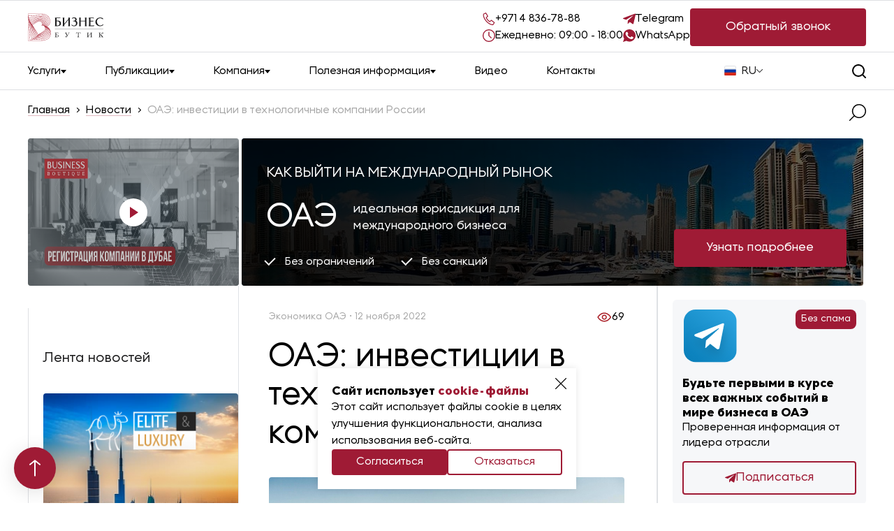

--- FILE ---
content_type: text/html; charset=UTF-8
request_url: https://www.uae-consulting.com/novosti/oae-investiczii-v-texnologichnyie-kompanii-rossii-2635.html
body_size: 172593
content:
<!DOCTYPE html>
<html lang="ru">
<head >
    <base href="https://www.uae-consulting.com/" />
    <meta charset="utf-8"/>
    <script defer src="[data-uri]" type="57cf6164ceb215f29261a09e-text/javascript"></script>
    <meta http-equiv="X-UA-Compatible" content="IE=edge"/>
    <meta name="viewport" content="width=device-width, initial-scale=1"/>
    <meta name="format-detection" content="telephone=no"/>
    
    
    <title>ОАЭ: инвестиции в технологичные компании России - Узнай все про бизнес в Объединенных Арабских Эмиратах</title>
    <meta   name="description" content="ОАЭ: инвестиции в технологичные компании России. Узнай все про бизнес в Объединенных Арабских Эмиратах">
    <meta   name="keywords" content="">
        
    <meta property="og:title" content="ОАЭ: инвестиции в технологичные компании России - Узнай все про бизнес в Объединенных Арабских Эмиратах">
    <meta property="og:description" content="ОАЭ: инвестиции в технологичные компании России. Узнай все про бизнес в Объединенных Арабских Эмиратах">
    <meta property="og:url" content="https://www.uae-consulting.com/novosti/oae-investiczii-v-texnologichnyie-kompanii-rossii-2635.html">
	<meta property="og:type" content="website">
	<meta property="og:image" content="https://www.uae-consulting.com/">
	<meta property="og:site_name" content="Узнай все про бизнес в Объединенных Арабских Эмиратах">
	   
	
	    
    <link rel="apple-touch-icon" sizes="180x180" href="assets/favicon/apple-touch-icon.png">
    <link rel="icon" type="image/png" sizes="32x32" href="assets/favicon/favicon-32x32.png">
    <link rel="icon" type="image/png" sizes="16x16" href="assets/favicon/favicon-16x16.png">
    <link rel="manifest" href="assets/favicon/site.webmanifest">
    <meta name="msapplication-TileColor" content="#da532c">
    <meta name="theme-color" content="#ffffff">
    
    <style type="text/css">/** * Swiper 8.4.7 * Most modern mobile touch slider and framework with hardware accelerated transitions * https://swiperjs.com * * Copyright 2014-2023 Vladimir Kharlampidi * * Released under the MIT License * * Released on:January 30,2023 */ @font-face{font-family:swiper-icons;src:url('[data-uri]');font-weight:400;font-style:normal}:root{--swiper-theme-color:#007aff}.swiper{margin-left:auto;margin-right:auto;position:relative;overflow:hidden;list-style:none;padding:0;z-index:1}.swiper-vertical>.swiper-wrapper{flex-direction:column}.swiper-wrapper{position:relative;width:100%;height:100%;z-index:1;display:flex;transition-property:transform;box-sizing:content-box}.swiper-android .swiper-slide,.swiper-wrapper{transform:translate3d(0px,0,0)}.swiper-pointer-events{touch-action:pan-y}.swiper-pointer-events.swiper-vertical{touch-action:pan-x}.swiper-slide{flex-shrink:0;width:100%;height:100%;position:relative;transition-property:transform}.swiper-slide-invisible-blank{visibility:hidden}.swiper-autoheight,.swiper-autoheight .swiper-slide{height:auto}.swiper-autoheight .swiper-wrapper{align-items:flex-start;transition-property:transform,height}.swiper-backface-hidden .swiper-slide{transform:translateZ(0);-webkit-backface-visibility:hidden;backface-visibility:hidden}.swiper-3d,.swiper-3d.swiper-css-mode .swiper-wrapper{perspective:1200px}.swiper-3d .swiper-cube-shadow,.swiper-3d .swiper-slide,.swiper-3d .swiper-slide-shadow,.swiper-3d .swiper-slide-shadow-bottom,.swiper-3d .swiper-slide-shadow-left,.swiper-3d .swiper-slide-shadow-right,.swiper-3d .swiper-slide-shadow-top,.swiper-3d .swiper-wrapper{transform-style:preserve-3d}.swiper-3d .swiper-slide-shadow,.swiper-3d .swiper-slide-shadow-bottom,.swiper-3d .swiper-slide-shadow-left,.swiper-3d .swiper-slide-shadow-right,.swiper-3d .swiper-slide-shadow-top{position:absolute;left:0;top:0;width:100%;height:100%;pointer-events:none;z-index:10}.swiper-3d .swiper-slide-shadow{background:rgba(0,0,0,.15)}.swiper-3d .swiper-slide-shadow-left{background-image:linear-gradient(to left,rgba(0,0,0,.5),rgba(0,0,0,0))}.swiper-3d .swiper-slide-shadow-right{background-image:linear-gradient(to right,rgba(0,0,0,.5),rgba(0,0,0,0))}.swiper-3d .swiper-slide-shadow-top{background-image:linear-gradient(to top,rgba(0,0,0,.5),rgba(0,0,0,0))}.swiper-3d .swiper-slide-shadow-bottom{background-image:linear-gradient(to bottom,rgba(0,0,0,.5),rgba(0,0,0,0))}.swiper-css-mode>.swiper-wrapper{overflow:auto;scrollbar-width:none;-ms-overflow-style:none}.swiper-css-mode>.swiper-wrapper::-webkit-scrollbar{display:none}.swiper-css-mode>.swiper-wrapper>.swiper-slide{scroll-snap-align:start start}.swiper-horizontal.swiper-css-mode>.swiper-wrapper{scroll-snap-type:x mandatory}.swiper-vertical.swiper-css-mode>.swiper-wrapper{scroll-snap-type:y mandatory}.swiper-centered>.swiper-wrapper::before{content:'';flex-shrink:0;order:9999}.swiper-centered.swiper-horizontal>.swiper-wrapper>.swiper-slide:first-child{margin-inline-start:var(--swiper-centered-offset-before)}.swiper-centered.swiper-horizontal>.swiper-wrapper::before{height:100%;min-height:1px;width:var(--swiper-centered-offset-after)}.swiper-centered.swiper-vertical>.swiper-wrapper>.swiper-slide:first-child{margin-block-start:var(--swiper-centered-offset-before)}.swiper-centered.swiper-vertical>.swiper-wrapper::before{width:100%;min-width:1px;height:var(--swiper-centered-offset-after)}.swiper-centered>.swiper-wrapper>.swiper-slide{scroll-snap-align:center center;scroll-snap-stop:always}.swiper-virtual .swiper-slide{-webkit-backface-visibility:hidden;transform:translateZ(0)}.swiper-virtual.swiper-css-mode .swiper-wrapper::after{content:'';position:absolute;left:0;top:0;pointer-events:none}.swiper-virtual.swiper-css-mode.swiper-horizontal .swiper-wrapper::after{height:1px;width:var(--swiper-virtual-size)}.swiper-virtual.swiper-css-mode.swiper-vertical .swiper-wrapper::after{width:1px;height:var(--swiper-virtual-size)}:root{--swiper-navigation-size:44px}.swiper-button-next,.swiper-button-prev{position:absolute;top:50%;width:calc(var(--swiper-navigation-size)/ 44 * 27);height:var(--swiper-navigation-size);margin-top:calc(0px - (var(--swiper-navigation-size)/ 2));z-index:10;cursor:pointer;display:flex;align-items:center;justify-content:center;color:var(--swiper-navigation-color,var(--swiper-theme-color))}.swiper-button-next.swiper-button-disabled,.swiper-button-prev.swiper-button-disabled{opacity:.35;cursor:auto;pointer-events:none}.swiper-button-next.swiper-button-hidden,.swiper-button-prev.swiper-button-hidden{opacity:0;cursor:auto;pointer-events:none}.swiper-navigation-disabled .swiper-button-next,.swiper-navigation-disabled .swiper-button-prev{display:none!important}.swiper-button-next:after,.swiper-button-prev:after{font-family:swiper-icons;font-size:var(--swiper-navigation-size);text-transform:none!important;letter-spacing:0;font-variant:initial;line-height:1}.swiper-button-prev,.swiper-rtl .swiper-button-next{left:10px;right:auto}.swiper-button-prev:after,.swiper-rtl .swiper-button-next:after{content:'prev'}.swiper-button-next,.swiper-rtl .swiper-button-prev{right:10px;left:auto}.swiper-button-next:after,.swiper-rtl .swiper-button-prev:after{content:'next'}.swiper-button-lock{display:none}.swiper-pagination{position:absolute;text-align:center;transition:.3s opacity;transform:translate3d(0,0,0);z-index:10}.swiper-pagination.swiper-pagination-hidden{opacity:0}.swiper-pagination-disabled>.swiper-pagination,.swiper-pagination.swiper-pagination-disabled{display:none!important}.swiper-horizontal>.swiper-pagination-bullets,.swiper-pagination-bullets.swiper-pagination-horizontal,.swiper-pagination-custom,.swiper-pagination-fraction{bottom:10px;left:0;width:100%}.swiper-pagination-bullets-dynamic{overflow:hidden;font-size:0}.swiper-pagination-bullets-dynamic .swiper-pagination-bullet{transform:scale(.33);position:relative}.swiper-pagination-bullets-dynamic .swiper-pagination-bullet-active{transform:scale(1)}.swiper-pagination-bullets-dynamic .swiper-pagination-bullet-active-main{transform:scale(1)}.swiper-pagination-bullets-dynamic .swiper-pagination-bullet-active-prev{transform:scale(.66)}.swiper-pagination-bullets-dynamic .swiper-pagination-bullet-active-prev-prev{transform:scale(.33)}.swiper-pagination-bullets-dynamic .swiper-pagination-bullet-active-next{transform:scale(.66)}.swiper-pagination-bullets-dynamic .swiper-pagination-bullet-active-next-next{transform:scale(.33)}.swiper-pagination-bullet{width:var(--swiper-pagination-bullet-width,var(--swiper-pagination-bullet-size,8px));height:var(--swiper-pagination-bullet-height,var(--swiper-pagination-bullet-size,8px));display:inline-block;border-radius:50%;background:var(--swiper-pagination-bullet-inactive-color,#000);opacity:var(--swiper-pagination-bullet-inactive-opacity,.2)}button.swiper-pagination-bullet{border:none;margin:0;padding:0;box-shadow:none;-webkit-appearance:none;appearance:none}.swiper-pagination-clickable .swiper-pagination-bullet{cursor:pointer}.swiper-pagination-bullet:only-child{display:none!important}.swiper-pagination-bullet-active{opacity:var(--swiper-pagination-bullet-opacity,1);background:var(--swiper-pagination-color,var(--swiper-theme-color))}.swiper-pagination-vertical.swiper-pagination-bullets,.swiper-vertical>.swiper-pagination-bullets{right:10px;top:50%;transform:translate3d(0px,-50%,0)}.swiper-pagination-vertical.swiper-pagination-bullets .swiper-pagination-bullet,.swiper-vertical>.swiper-pagination-bullets .swiper-pagination-bullet{margin:var(--swiper-pagination-bullet-vertical-gap,6px) 0;display:block}.swiper-pagination-vertical.swiper-pagination-bullets.swiper-pagination-bullets-dynamic,.swiper-vertical>.swiper-pagination-bullets.swiper-pagination-bullets-dynamic{top:50%;transform:translateY(-50%);width:8px}.swiper-pagination-vertical.swiper-pagination-bullets.swiper-pagination-bullets-dynamic .swiper-pagination-bullet,.swiper-vertical>.swiper-pagination-bullets.swiper-pagination-bullets-dynamic .swiper-pagination-bullet{display:inline-block;transition:.2s transform,.2s top}.swiper-horizontal>.swiper-pagination-bullets .swiper-pagination-bullet,.swiper-pagination-horizontal.swiper-pagination-bullets .swiper-pagination-bullet{margin:0 var(--swiper-pagination-bullet-horizontal-gap,4px)}.swiper-horizontal>.swiper-pagination-bullets.swiper-pagination-bullets-dynamic,.swiper-pagination-horizontal.swiper-pagination-bullets.swiper-pagination-bullets-dynamic{left:50%;transform:translateX(-50%);white-space:nowrap}.swiper-horizontal>.swiper-pagination-bullets.swiper-pagination-bullets-dynamic .swiper-pagination-bullet,.swiper-pagination-horizontal.swiper-pagination-bullets.swiper-pagination-bullets-dynamic .swiper-pagination-bullet{transition:.2s transform,.2s left}.swiper-horizontal.swiper-rtl>.swiper-pagination-bullets-dynamic .swiper-pagination-bullet{transition:.2s transform,.2s right}.swiper-pagination-progressbar{background:rgba(0,0,0,.25);position:absolute}.swiper-pagination-progressbar .swiper-pagination-progressbar-fill{background:var(--swiper-pagination-color,var(--swiper-theme-color));position:absolute;left:0;top:0;width:100%;height:100%;transform:scale(0);transform-origin:left top}.swiper-rtl .swiper-pagination-progressbar .swiper-pagination-progressbar-fill{transform-origin:right top}.swiper-horizontal>.swiper-pagination-progressbar,.swiper-pagination-progressbar.swiper-pagination-horizontal,.swiper-pagination-progressbar.swiper-pagination-vertical.swiper-pagination-progressbar-opposite,.swiper-vertical>.swiper-pagination-progressbar.swiper-pagination-progressbar-opposite{width:100%;height:4px;left:0;top:0}.swiper-horizontal>.swiper-pagination-progressbar.swiper-pagination-progressbar-opposite,.swiper-pagination-progressbar.swiper-pagination-horizontal.swiper-pagination-progressbar-opposite,.swiper-pagination-progressbar.swiper-pagination-vertical,.swiper-vertical>.swiper-pagination-progressbar{width:4px;height:100%;left:0;top:0}.swiper-pagination-lock{display:none}.swiper-scrollbar{border-radius:10px;position:relative;-ms-touch-action:none;background:rgba(0,0,0,.1)}.swiper-scrollbar-disabled>.swiper-scrollbar,.swiper-scrollbar.swiper-scrollbar-disabled{display:none!important}.swiper-horizontal>.swiper-scrollbar,.swiper-scrollbar.swiper-scrollbar-horizontal{position:absolute;left:1%;bottom:3px;z-index:50;height:5px;width:98%}.swiper-scrollbar.swiper-scrollbar-vertical,.swiper-vertical>.swiper-scrollbar{position:absolute;right:3px;top:1%;z-index:50;width:5px;height:98%}.swiper-scrollbar-drag{height:100%;width:100%;position:relative;background:rgba(0,0,0,.5);border-radius:10px;left:0;top:0}.swiper-scrollbar-cursor-drag{cursor:move}.swiper-scrollbar-lock{display:none}.swiper-zoom-container{width:100%;height:100%;display:flex;justify-content:center;align-items:center;text-align:center}.swiper-zoom-container>canvas,.swiper-zoom-container>img,.swiper-zoom-container>svg{max-width:100%;max-height:100%;object-fit:contain}.swiper-slide-zoomed{cursor:move}.swiper-lazy-preloader{width:42px;height:42px;position:absolute;left:50%;top:50%;margin-left:-21px;margin-top:-21px;z-index:10;transform-origin:50%;box-sizing:border-box;border:4px solid var(--swiper-preloader-color,var(--swiper-theme-color));border-radius:50%;border-top-color:transparent}.swiper-watch-progress .swiper-slide-visible .swiper-lazy-preloader,.swiper:not(.swiper-watch-progress) .swiper-lazy-preloader{animation:swiper-preloader-spin 1s infinite linear}.swiper-lazy-preloader-white{--swiper-preloader-color:#fff}.swiper-lazy-preloader-black{--swiper-preloader-color:#000}@keyframes swiper-preloader-spin{0%{transform:rotate(0deg)}100%{transform:rotate(360deg)}}.swiper .swiper-notification{position:absolute;left:0;top:0;pointer-events:none;opacity:0;z-index:-1000}.swiper-free-mode>.swiper-wrapper{transition-timing-function:ease-out;margin:0 auto}.swiper-grid>.swiper-wrapper{flex-wrap:wrap}.swiper-grid-column>.swiper-wrapper{flex-wrap:wrap;flex-direction:column}.swiper-fade.swiper-free-mode .swiper-slide{transition-timing-function:ease-out}.swiper-fade .swiper-slide{pointer-events:none;transition-property:opacity}.swiper-fade .swiper-slide .swiper-slide{pointer-events:none}.swiper-fade .swiper-slide-active,.swiper-fade .swiper-slide-active .swiper-slide-active{pointer-events:auto}.swiper-cube{overflow:visible}.swiper-cube .swiper-slide{pointer-events:none;-webkit-backface-visibility:hidden;backface-visibility:hidden;z-index:1;visibility:hidden;transform-origin:0 0;width:100%;height:100%}.swiper-cube .swiper-slide .swiper-slide{pointer-events:none}.swiper-cube.swiper-rtl .swiper-slide{transform-origin:100% 0}.swiper-cube .swiper-slide-active,.swiper-cube .swiper-slide-active .swiper-slide-active{pointer-events:auto}.swiper-cube .swiper-slide-active,.swiper-cube .swiper-slide-next,.swiper-cube .swiper-slide-next+.swiper-slide,.swiper-cube .swiper-slide-prev{pointer-events:auto;visibility:visible}.swiper-cube .swiper-slide-shadow-bottom,.swiper-cube .swiper-slide-shadow-left,.swiper-cube .swiper-slide-shadow-right,.swiper-cube .swiper-slide-shadow-top{z-index:0;-webkit-backface-visibility:hidden;backface-visibility:hidden}.swiper-cube .swiper-cube-shadow{position:absolute;left:0;bottom:0px;width:100%;height:100%;opacity:.6;z-index:0}.swiper-cube .swiper-cube-shadow:before{content:'';background:#000;position:absolute;left:0;top:0;bottom:0;right:0;filter:blur(50px)}.swiper-flip{overflow:visible}.swiper-flip .swiper-slide{pointer-events:none;-webkit-backface-visibility:hidden;backface-visibility:hidden;z-index:1}.swiper-flip .swiper-slide .swiper-slide{pointer-events:none}.swiper-flip .swiper-slide-active,.swiper-flip .swiper-slide-active .swiper-slide-active{pointer-events:auto}.swiper-flip .swiper-slide-shadow-bottom,.swiper-flip .swiper-slide-shadow-left,.swiper-flip .swiper-slide-shadow-right,.swiper-flip .swiper-slide-shadow-top{z-index:0;-webkit-backface-visibility:hidden;backface-visibility:hidden}.swiper-creative .swiper-slide{-webkit-backface-visibility:hidden;backface-visibility:hidden;overflow:hidden;transition-property:transform,opacity,height}.swiper-cards{overflow:visible}.swiper-cards .swiper-slide{transform-origin:center bottom;-webkit-backface-visibility:hidden;backface-visibility:hidden;overflow:hidden}</style>
    <script defer src="/assets/js/libs/swiper-bundle.min.js" type="57cf6164ceb215f29261a09e-text/javascript"></script>
    
    <style type="text/css">.review-card__head { display:block; display:none; } .disabled-next { pointer-events:none; opacity:0.7; } .calc-small .calc__inner { padding-top:31px; padding-right:0; min-height:1px } .calc-small .calc-form-img { display:none } .calc-small .calc-type-section { padding-top:0; padding-bottom:0 } .calc-small .calc-type-section .h2,.calc-small .calc-type-section h2 { font-size:36px } .calc-small .calc-type__icon img { height:100px } .calc-small .calc-types-list { display:block; padding-top:0; } .calc-small .calc-type { width:100% } .calc-small .calc-type:last-child { padding-bottom:0 } .calc-small .calc-form { position:relative; z-index:2 } .calc-type__icon { transition:0.3s filter; } .calc-type__inner:hover { background:#9f1b35; color:white; } .calc-type__inner:hover .calc-type__time { color:#000; } .calc-type__inner:hover .calc-type__icon { filter:brightness(0) invert(1); } @media screen and (max-width:767px) { .calc-small .calc-type-section .h2,.calc-small .calc-type-section h2 { font-size:24px } } @media screen and (max-width:550px) { .calc-small .calc-type__icon { margin-bottom:30px } .calc-small .calc-type__icon img { height:60px; margin-left:0; margin-right:auto } .calc-small .calc-type__inner { padding-left:15px; padding-right:15px; flex-direction:column-reverse; justify-content:flex-start; align-items:flex-start } .calc-small .calc-type__title { font-size:20px } .calc-small .calc-type__text { font-size:18px; line-height:28px } } @media screen and (max-width:767px) { .calc-small .calc .step-form-nav { display:block; margin-top:50px } .calc-small .calc .step-form-nav[style*=flex] { display:block!important } .calc-small .calc .step-form-nav .btn { margin-top:15px; width:100%; max-width:300px } .calc-small .calc .step-form-nav .btn:first-child { margin-top:0 } .calc-small .calc-summary-actions__inner { display:block; margin-left:0; margin-right:0; max-width:100% } .calc-small .calc-summary-action { width:100%; padding-left:0; padding-right:0; margin-top:30px } .calc-small .calc-summary-action:first-child { margin-top:0 } .calc-small .calc-summary { padding-left:15px; padding-right:15px } .calc-small .calc-summary__caption { font-size:20px } .calc-small .calc-summary__cost-from,.calc-small .calc-summary__cost-to { font-size:36px; line-height:1.2em; display:block } .calc-small .calc-summary__cost-from { margin-bottom:15px } .calc-small .calc-summary .text-content ul { display:block; width:100% } .calc-small .calc-summary .text-content ul li,.calc-small .calc-summary .text-content ul li:nth-child(2n+1),.calc-small .calc-summary .text-content ul li:nth-child(2n+2) { width:100% } .calc-small .calc-summary .text-content ul li:nth-child(2) { margin-top:10px } } @media screen and (max-width:479px) { .calc-small .calc-summary__cost-from,.calc-small .calc-summary__cost-to { font-size:24px; line-height:1.2em; display:block } .calc-small .calc-summary__cost-from { margin-bottom:15px } } .page--article .article-layout__content h4 { font-family:graphiklcg,sans-serif; font-weight:500; font-size:36px; line-height:1.2em; margin-bottom:34px; } @media screen and (max-width:767px) { .page--article .article-layout__content h4 { font-size:24px; line-height:30px; } } input[name=work-email] { padding:0; margin:0; border:none; max-width:0; max-height:0; }</style>
    <style type="text/css">input[name=work-email] { padding:0; margin:0; border:none; max-width:0; max-height:0; } </style>
    <style type="text/css">.iti { width:100% } .iti-mobile .iti { z-index:9999999 } .article-intro__stages { display:flex; flex-direction:column; gap:30px; margin-bottom:30px } .article-intro__stages-title { font-size:32px; font-weight:600 } .article-intro__stages-title strong { font-weight:600; color:#9f1b35 } @media(min-width:645px) { .article-intro__stages-items { display:grid; grid-template-columns:repeat(2,1fr); gap:16px } } @media(max-width:644px) { .article-intro__stages-items { display:grid; grid-template-columns:repeat(1,1fr); gap:16px } } .article-intro__stages-item { padding:20px; display:flex; flex-direction:column; align-items:flex-start; border:solid 1px #e2e2e2; border-radius:7px; gap:20px } .article-intro__stages-item img { width:38px; height:38px } .article-intro__stages-item-descr { display:flex; flex-direction:column; gap:16px } .article-intro__stages-item-descr p { margin:0; font-size:18px; line-height:160% } .why-select { display:flex; flex-direction:column } .why-select__steps { display:flex; flex-direction:column } .why-select__step { position:relative } .why-select__step-item { display:flex; gap:30px; position:relative; align-items:center; padding:10px 0 } .why-select__step-item-number { width:54px; height:54px; display:flex; flex-shrink:0; align-items:center; justify-content:center; font-size:24px; font-weight:600; color:#9f1a35; border:solid 1px #e2e2e2; border-radius:50%; background:#fff; position:relative; z-index:1 } .why-select__step-item-content { display:flex; flex-direction:column; gap:12px; border-radius:7px; border:solid 1px #e2e2e2; padding:20px; font-size:18px; width:100%; } .why-select__step-item-content span { font-weight:600; color:#9f1a35 } .why-select__step-item-content p { margin:0; line-height:150% } .why-select__step-item:before { content:''; position:absolute; left:26px; height:100%; width:1px; background:#e2e2e2; top:0; z-index:0 } .why-select .article-intro__stages-title { margin-bottom:30px } @media(max-width:645px) { .why-select__step-item:before { content:none!important } .why-select__step-item:after { content:none!important } .why-select__step-item-number { display:none } } .select-uiry { display:flex; flex-direction:column; gap:20px } .select-uiry__content { display:flex; flex-direction:column; gap:30px } .select-uiry__content>p { margin:0; font-size:18px } @media(min-width:646px) { .select-uiry__items { display:grid; grid-template-columns:repeat(2,1fr); gap:16px } } @media(max-width:645px) { .select-uiry__items { display:grid; grid-template-columns:repeat(1,1fr); gap:16px } } .select-uiry__item { position:relative; border-radius:7px; overflow:hidden; display:flex; align-items:flex-end; transition:.2s ease; text-decoration:none } .select-uiry__item-content { position:relative; z-index:2; color:#fff; padding:20px; padding-top:60px; display:flex; flex-direction:column; gap:12px; pointer-events:none; text-shadow:0 0 30px #000; text-decoration:none; font-size:20px; } .select-uiry__item-content span { font-weight:500; } .select-uiry__item-content p { margin:0; font-size:16px; line-height:130% } .select-uiry__item-background { position:absolute; left:0; top:0; width:100%; height:100% } .select-uiry__item-overlay { position:absolute; left:0; top:0; width:100%; height:100%; z-index:1; background:#0000003d; backdrop-filter:blur(6px) } .select-uiry__item-background img { width:100%; height:100%; object-fit:cover; filter:grayscale(1) } .select-uiry__item.row-span-2 { grid-row:1/3 } .select-uiry__item:hover { transform:translateY(-5px) } .registr-comp { display:flex; flex-direction:column; gap:30px } .registr-comp__bars { display:grid; gap:20px; } @media (min-width:821px) { .registr-comp__bars { grid-template-columns:repeat(2,1fr); } } @media (max-width:820px) { .registr-comp__bars { grid-template-columns:repeat(1,1fr); } } .registr-comp__bars .registr-comp__bar { width:50%; display:flex; flex-direction:column; gap:20px } .registr-comp__item { border-radius:7px; border:solid 1px #e2e2e2; display:flex; flex-direction:column; justify-content:space-between; font-size:18px; } .registr-comp__item-body { padding:20px; display:flex; flex-direction:column; gap:30px; align-items:flex-start; height:100%; justify-content:space-between; } .registr-comp__item-descr { display:flex; flex-direction:column } .registr-comp__item-descr p { margin:0 } .registr-comp__item-btn { text-decoration:none; font-weight:400; color:#9f1a35; font-size:18px; display:flex; align-items:center; gap:6px } .registr-comp__item-btn svg { width:10px; height:10px } .registr-comp__item-btn svg path { fill:currentColor } .registr-comp__item img { filter:grayscale(1); border-radius:7px; height:210px; object-fit:cover; flex-shrink:0; } .registr-comp__items { display:flex; gap:20px; align-items:stretch } @media(max-width:645px) { .registr-comp__bars,.registr-comp__items { flex-direction:column } .registr-comp__bar { width:100%!important } } .why-select__step-item:last-child::after { content:''; position:absolute; left:25px; bottom:0; background:#fff; width:2px; height:50%; z-index:0 } .why-select__step-item:first-child::after { content:''; position:absolute; left:25px; top:0; background:#fff; width:2px; height:50%; z-index:0 } .meet { padding:0 } .meet__body { background:#f6f7f9; border-radius:7px; display:flex; gap:50px; align-items:stretch; padding:30px } .meet__body-item { display:flex; flex-direction:column; justify-content:center; width:50% } .meet__body-title { font-size:24px; font-weight:600 } .meet__body-title strong { font-weight:600; color:#9f1b35 } .meet__body-list { padding-inline-start:18px;display:flex; flex-direction:column; gap:16px; font-size:18px; font-weight:400 } .meet__body-list li { } .meet__body-list li::marker { color:#9f1b35 } .meet__body-input { position:relative } .meet__body-input-border { position:relative; width:100%; height:1px; background:#ddd } .meet__body-input input { width:100%; border:0; background:0 0; height:44px; font-size:18px; } .meet__body-input--ico input { padding-left:40px } .meet__body-ico { width:44px; height:44px; position:absolute; left:0; top:0; display:flex; align-items:center } .meet__body-ico img { max-width:27px } .meet__body-request { display:flex; flex-direction:column; gap:10px } .meet__body-request .btn { width:100% } .meet__body-request p { font-size:13px; line-height:120%; color:#00000066; font-weight:400 } .meet__body-request p a { color:#00000066 } .meet__body-request p a:hover { color:#9f1b35 } .meet__body-input input:focus~.meet__body-input-border::before { width:100% } .meet__body-input-border::before { content:''; position:absolute; left:0; bottom:0; width:0%; height:2px; background:#9f1b35; transition:.2s } .meet__body-input { margin-bottom:15px } @media(max-width:925px) { .meet__body { flex-direction:column; gap:20px } .meet__body-item { width:100%; gap:20px } } .meet__body-input .mask-input__flag { border:0; height:44px; width:40px } .meet__body-input.mask-input { gap:0 } .meet__body-input .mask-input__input input { padding-left:50px!important; } .article__banner { margin:42px 0; position:relative; border-radius:8px; overflow:hidden; text-decoration:none!important } .article__banner-inner { position:relative; min-height:160px; display:flex; align-items:stretch; justify-content:space-between; gap:30px; z-index:2; padding:24px } .article__banner--multiply .article__banner-inner { align-items:center } .article__banner-title { font-weight:600; color:#fff; line-height:100%; font-size:32px } .article__banner-btn { position:relative } .article__banner-btn .btn { min-width:inherit; padding:12px 25px; font-size:16px } .article__banner--multiply .article__banner-btn .btn { min-width:inherit; padding:12px 20px; background:0 0; border-color:#fff; font-size:16px; min-width:240px } .article__banner--multiply .article__banner-btn .btn:hover { background:#fff; color:#9f1a35 } .article__banner-background { position:absolute; left:0; top:0; width:100%; height:100% } .article__banner-background img { width:100%; height:100%; object-fit:cover } .article__banner--multiply .article__banner-title { font-weight:400; font-size:18px } .article__banner--multiply .article__banner-overlay { mix-blend-mode:multiply } .article__banner--multiply .article__banner-overlay { background:rgb(204 0 0/80%) } .article__banner-overlay { position:absolute; left:0; top:0; width:100%; height:100%; z-index:1; background:linear-gradient(89deg,rgba(0,0,0,0.70) 14.35%,rgba(0,0,0,0.25) 93.13%) } .article__banner-info { display:flex; flex-direction:column; justify-content:space-between; gap:12px } .article__banner:not(.article__banner--multiply) .article__banner-btn { display:flex; align-items:flex-end } .article__banner-descr { font-size:18px; margin:0!important; color:#fff; line-height:120% } @media(max-width:792px) { .article__banner-inner { flex-direction:column; gap:30px } .article__banner-info { gap:12px; width:100%!important } .article__banner-inner { padding:32px } .article__banner--multiply .article__banner-inner { align-items:flex-start } } .header-main__r { grid-gap:24px!important } .article__banner-img-logo { position:absolute; width:fit-content!important; right:20%; bottom:0; z-index:1; height:fit-content!important } @media(max-width:675px) { .article__banner-img-logo { right:0; max-width:100%!important } } .article-heading__stats { display:flex; align-items:center; gap:12px 24px; position:relative; flex-wrap:wrap; padding-bottom:20px } .article-heading__stats-item { display:flex; align-items:center; gap:8px } .article-heading__stats-item img { width:22px } .article-heading__stats span { font-weight:500; font-size:13px } .article__banner:not(.article__banner--multiply) .article__banner-inner { min-height:200px; padding:32px 24px } .article__banner:not(.article__banner--multiply) .article__banner-info { width:64% } .article--typical .cta-contact,.article--typical .cta-consult { margin:0 } .article--typical { display:flex; flex-direction:column } .article--typical #zagolovok-kontenta p { margin:0 } .article--typical #zagolovok-kontenta h2 { margin:0 } .article--typical #zagolovok-kontenta { display:flex; flex-direction:column; gap:32px } .article--typical.article-intro p { margin:0 } .article--typical #content h2 { margin:0 } .article--typical #content { display:flex; flex-direction:column; gap:32px } .article__banner:hover .article__banner-background img { transform:scale(1.05) } .article__banner-background img { transition:.3s ease } .article__banner:hover .article__banner-btn .btn { background-color:#7e1429; border-color:#7e1429 } .article__banner.article__banner--multiply:hover .article__banner-btn .btn { background-color:#fff; border-color:#fff; color:#9f1b35 } .article--typical .intro-buttons .btn { width:fit-content; padding-left:20px; padding-right:20px; margin:0 } .intro-buttons { gap:20px; display:flex } @media(max-width:767px) { .intro-buttons { flex-direction:column; width:100%; max-width:100% } } .article__sidebar-guide { border:0!important; padding-top:0!important; display:flex; align-items:stretch; gap:16px; padding-right:10px; } .article__sidebar-guide-img-wrapp { width:85px; height:128px; flex-shrink:0; position:relative; } .article__sidebar-guide-img-wrapp img { width:100%; height:100%; object-fit:cover; border:solid 0.4px #e7e7e7; border-radius:4px; } .article__sidebar-guide-info { width:100%; display:flex; flex-direction:column; justify-content:space-between; } .article__sidebar-guide-btn { width:100%; display:flex; align-items:center; justify-content:center; border:solid 1px #9F1A35; text-decoration:none; height:34px; font-size:14px; font-weight:400; color:#9F1A35; border-radius:5px; transition:0.25s ease; } .article__sidebar-guide-btn:hover { background:#9F1A35; color:#fff; } .sidebar-group .video-slider .swiper-wrapper { display:flex; align-items:stretch; } .sidebar-group .video-slider .swiper-wrapper .swiper-slide { height:auto!important; } .sidebar-group .video-card__preview { max-height:146px; } @font-face { font-family:"Kontora"; font-weight:300; font-style:normal; font-display:swap; src:url('/assets/css/../fonts/Kontora/kontora.woff') format("woff"); } @font-face { font-family:"Kontora"; font-weight:700; font-style:normal; font-display:swap; src:url('/assets/css/../fonts/Kontora/kontora-bold.woff') format("woff"); } @font-face { font-family:"Kontora"; font-weight:100; font-style:normal; font-display:swap; src:url('/assets/css/../fonts/Kontora/kontora-thin.woff') format("woff"); } .icon { display:inline-block; width:16px; height:16px; position:relative; } @media (max-width:1230px) { .menu-state--open iframe[name="cq_icon"] { right:98px; left:inherit!important; bottom:22px!important; } .menu-state--open #carrotquest-messenger-collapsed-container #tooltip-container { display:none!important; } } .job-card-header__r { display:flex; flex-direction:column; } .job-card-benefit { display:flex!important; gap:13px; padding-right:0!important; justify-content:flex-end; } .job-card-benefit__icon { position:relative!important; } @media (min-width:1230px) { .listing-items-new .listing-card__wrapper { min-height:170px!important; } } .listing-items-new .listing-card__wrapper { border-radius:10px; justify-content:space-between; padding:25px 170px 25px 26px; } .listing-items-new .registr-comp__item-btn { background:transparent; } .listing-items-new .listing-card__img { right:14px; top:50%; border-radius:50%; transform:translateY(-50%); width:140px; height:140px; overflow:hidden; } .listing-items-new .swiper .listing-card__img { width:86px; height:86px; } .listing-items-new .listing-card__title { font-weight:400; } .listing-items-new .swiper .listing-card__wrapper { padding:25px 160px 25px 26px; } @media screen and (max-width:1229px) { .article-content-list { display:block !important; } } .article-content-list { margin-bottom:-30px !important; } .article-content-list .sidebar-group__title { border-bottom:1px dashed #ad0e1b; display:inline-block; margin-bottom:0; cursor:pointer; } .table-of-contents__list { display:none; } .header-bottom { position:relative; height:54px; border-top:1px solid #dee0e3; } .header-bottom__navigation { position:relative; display:flex; height:100%; align-items:stretch; left:-28px; } .header-bottom__navigation li { list-style-type:none; position:relative; } .header-bottom__navigation-link { display:flex; justify-content:center; align-items:center; height:100%; padding:0px 28px; text-decoration:none; gap:8px; } .header-bottom__navigation-link i { width:6px; height:6px; border:4px solid transparent; border-top:solid 5px currentColor; position:relative; top:3px; } .header-bottom__navigation-dropdown { position:absolute; left:0; top:100%; opacity:0; visibility:hidden; transition:0.25s ease; background:#f6f7f9; padding:10px 28px; min-width:100%; border-radius:0 0 6px 6px; } .header-bottom__navigation-dropdown-link {white-space:nowrap;text-decoration:none;font-size:15px;padding:4px 0;display:flex; gap:8px} .header-bottom .container { display:flex; align-items:center; justify-content:space-between; position:relative; height:100%; } .header-bottom__navigation li:hover .header-bottom__navigation-link { background:#F6F7F9; color:#9f1b35; } .header-bottom__navigation li:hover .header-bottom__navigation-dropdown { opacity:1; visibility:visible; } .header-bottom__navigation-dropdown-link:hover { color:#9f1b35; } .header-bottom .lang-switch { margin:0; } .header-bottom .search-btn { width:20px; height:20px; } .header-bottom .search-btn:hover { color:#9f1b35; } .header-bottom .search-btn svg { fill:#9f1b35; } @media (min-width:1230px) { .header-new .menu-btn,.header-main__r .search-btn,.menu-new { display:none!important; } } @media (max-width:1229px) { .header-bottom { display:none; } .header { z-index:200!important; } } @media (max-width:1229px) and (min-width:850px) { .article-heading__progress-bar.sticky { top:57px!important; } } @media (max-width:1229px) and (min-width:850px) { .menu-new { top:57px!important; } } @media (max-width:849px) { .menu-new { top:46px!important; } } .header-main__wrap { align-items:center; } /* @media (min-width:1230px) { .search-popup { top:2px!important; } .article-heading__progress-bar.sticky { top:136px!important; } } @media (max-width:1229px) and (min-width:850px) { .search-popup { top:56px!important; } .article-heading__progress-bar.sticky { top:57px!important; } } @media (max-width:849px) { .search-popup { top:44px!important; } .article-heading__progress-bar.sticky { top:46px!important; } } */ @media (min-width:1230px) { .header-new:not(.sticky) { position:relative; z-index:10; } } @media (max-width:1229px) { .menu-new { overflow:auto; } .menu-new .menu__right { display:none!important; } .menu-new .menu__social { display:block!important; } } .menu-new .menu__list-mobile { margin-bottom:20px; } .menu-new .menu__list-mobile .menu-item { display:flex; flex-direction:column; gap:0px; margin-bottom:6px; overflow:hidden; max-height:44px; transition:0.25s ease; } .menu-new .menu__list-mobile .menu-link { padding:10px 0; border:0!important; display:flex; align-items:center; gap:10px; height:44px; } .menu-new .menu__list-mobile .menu-link i { display:flex; transition:0.25s ease; border:4px solid transparent; border-top:solid 5px currentColor; position:relative; top:3px; } .menu-new .menu__list-mobile .menu-item ul { display:flex; flex-direction:column; margin-bottom:20px; margin-top:6px } .menu-new .menu__list-mobile .menu-item ul li { } .menu-new .menu__list-mobile .menu-item ul li a { display:flex; padding:4px 0; text-decoration:none; } .menu-new .menu__list-mobile .menu-item ul li a:hover { color:#9f1b35; } .menu-new .menu__wrapper { border:0; } .menu-new .menu__list-mobile .menu-item.active .menu-link { background:none; } .menu-new .menu__list-mobile .menu-item.active .menu-link i { transform:rotate(180deg); top:-2px; } @media (max-width:1230px) { .menu-new .menu__social-mobile { display:flex; flex-direction:column; } .menu-new .menu__left,.menu-new .menu__left-inner { height:auto; padding-bottom:10px; } } .menu-social-mobile__email { display:flex; align-items:center; gap:10px; } .menu-social-mobile__phone .icon { fill:#9f1b35; } .menu-social-mobile-job { color:#252525; font-size:15px; opacity:0.8; font-weight:500; padding-bottom:10px; padding-left:25px; } .header-new .header-info-box li { margin-bottom:6px!important; } .header-new .header-info-box li:last-child { margin:0!important; } .menu__logo svg { width:170px; height:50px; } .header-bottom__navigation-dropdown-link--all { font-weight:600; } .header-bottom__navigation-dropdown-link i { border:4px solid transparent; border-left:solid 6px currentColor; position:relative; top:9px; height:8px; display:flex; } @media (min-width:1024px) { .sidebar--sticky::-webkit-scrollbar { width:0; height:0; } .inner-wrapper-sticky { border-left:1px solid #e0e3e7; padding-top:20px; } } .article-layout__sidebar .sticky { position:fixed; z-index:101; } .article-layout__sidebar .stop { position:relative; z-index:101; } .flexContent { display:flex; flex-direction:column; gap:24px; } .flexContent > * { margin:0!important; } .flexContent table { width:100%!important; } .popup-thanks { position:fixed; left:0; top:0; width:100%; height:100%; z-index:999999999; background:#000000c2; overflow:auto; padding:30px 0; display:none; } .popup-thanks.active { display:flex; justify-content:center; } .popup-thanks .popup { margin:auto 0; height:auto; padding:0; } .popup-thanks .popup__close { right:-46px; } .popup-thanks .popup { position:relative; } .sidebar-group-email .sb-subscribe { padding:0!important; display:flex; flex-direction:column; gap:12ox; } .sidebar-group-email .sidebar-group__title { padding:0 !important; margin:0!important; } .sidebar-group-email .sidebar__telegram-inner .btn { color:#fff; } .sidebar-group-email .sidebar__telegram-inner { gap:12px; } .sidebar-group-email { padding-bottom:24px!important; padding-top:24px!important; } .sidebar-group.border-0:before { content:none!important; } .sidebar__telegram-head img { width:80px; height:80px; } .article-subscribers { display:flex; flex-direction:column; gap:24px; } .article-subscribers__list { display:grid; grid-template-columns:repeat(3,1fr); gap:16px; } @media (max-width:970px) and (min-width:625px) { .article-subscribers__list { grid-template-columns:repeat(2,1fr); } } @media (max-width:624px) { .article-subscribers__list { grid-template-columns:repeat(1,1fr); } } .article-subscribers .sidebar__telegram-head { align-items:center; justify-content:flex-start; gap:16px; color:#A9A9A9; } .article-subscribers .sidebar__telegram-head p { margin:0; } .article-subscribers .sidebar__telegram-inner { padding:20px; justify-content:space-between; } .article-subscribers .sidebar__telegram-inner .btn { padding:0 16px!important; } .related-articles__tabs { display:flex; align-items:center; gap:8px; flex-wrap:wrap; } .related-articles__tabs > * { display:flex; align-items:center; height:40px; padding:0px 16px; border-radius:4px; font-size:16px; background:#f4f4f4; transition:0.3s ease; } .related-articles__tabs > *:hover { background:#eeeeee; } .related-articles__tabs > *.active { background:#9f1b35; color:#fff; } .videos { display:flex; flex-direction:column; gap:30px; } /*.videos .video-card { margin:0 !important; }*/ .article-cases { padding:32px 0; display:flex; flex-direction:column; gap:24px; } .article-cases__tab { display:flex; flex-direction:column; gap:24px; } .article-cases__items { display:flex; flex-direction:column; gap:48px; } .article-cases__item { display:flex; align-items:stretch; gap:24px; } .article-cases__item-left { width:50%; flex-shrink:0; } .article-cases__item-image { width:100%; height:100%; position:relative; overflow:hidden; border-radius:8px; } .article-cases__item-image img { width:100%; height:100%; object-fit:cover; } .article-cases__item-overlay { position:absolute; left:0; top:0; padding:24px; color:#fff; background:#00000057; width:100%; height:100%; display:flex; align-items:center; text-align:center; justify-content:center; } .article-cases__item-right,.article-cases__items-right,.article-cases__right-item { display:flex; flex-direction:column; gap:32px; position:relative; } .article-cases__right-item {} .article-cases__right-info { display:flex; flex-direction:column; gap:10px; } .article-cases__right-info p { margin:0; } .article-cases__right-title { font-weight:bold; font-size:20px; color:#000000; } .article-cases__item:nth-child(even) { flex-direction:row-reverse; } .article-cases .related-articles__tab { border-radius:50px; } @media (max-width:992px) { .article-cases__item { flex-direction:column; } .article-cases__item-left { width:100%; } .article-cases__item-image { height:350px; } .article-cases__item:nth-child(even) { flex-direction:column; } } .articles-tariff { display:flex; flex-direction:column; gap:24px; } .articles-tariff__list { position:relative; } .articles-tariff__pc { display:none; } @media (min-width:901px) { .articles-tariff__pc { display:flex; } } .articles-tariff__grid { width:100%; display:grid; grid-template-columns:repeat(3,1fr); gap:16px; } .articles-tariff__item { gap:16px; background:#F6F7F9; display:flex; flex-direction:column; border-radius:6px; padding:24px; box-sizing:border-box; } .articles-tariff__item .btn { margin:auto 0 0; } .articles-tariff__title { font-size:20px; font-weight:bold; } .articles-tariff__prices { display:flex; flex-direction:column; gap:12px; } .articles-tariff__price { display:flex; align-items:center; gap:10px; } .articles-tariff__price span { color:#9F1A35; font-size:18px; font-weight:bold; } .articles-tariff__price p { margin:0; color:#25252580; text-decoration:line-through; } .articles-tariff__economy {color:#9f1a35;height:32px;display:flex;align-items:center;background:#fff;width:fit-content;padding:0px 12px;font-size:14px} .articles-tariff__item .article__services-list-items { display:flex; flex-direction:column; } .articles-tariff__mobile { display:flex; } @media (min-width:901px) { .articles-tariff__mobile { display:none; } } .articles-tariff__mobile .articles-tariff__item { width:100%; } .articles-tariff__mobile .swiper-wrapper { display:flex; align-items:stretch; } .articles-tariff__mobile .swiper-wrapper .swiper-slide { height:auto; } .articles-tariff__mobile .swiper-wrapper .swiper-slide .articles-tariff__item { height:100%; } .article__services-list-items { flex:1 0 auto; justify-content:center; } .articles-tariff__mobile { overflow:hidden; } .articles-tariff__mobile .swiper-slide { align-items:flex-start; } .articles-tariff__pagination { position:relative!important; margin:0; display:flex!important; align-items:center; justify-content:space-between; gap:8px; overflow:visible; margin:0!important; left:0!important; top:0!important; border-radius:0!important; width:100%!important; } .articles-tariff__pagination span { height:4px; width:100%; background:#DEE0E3; margin:0!important; left:0!important; top:0!important; border-radius:3px!important; } .articles-tariff__pagination span.swiper-pagination-bullet-active { background:#9F1A35; } .articles-tariff__pagination span::after { content:none!important; } .articles-tariff__list { display:flex; flex-direction:column; gap:16px; } .articles-tariff__mobile { flex-direction:column; gap:14px; } .article-intro__stages-title p { margin:0!important; } .home__license-slide img { max-width:100%!important; margin:auto 0; } .home__license-slider-inner .swiper-wrapper { display:flex; align-items:stretch; } .home__license-slider-inner .swiper-wrapper .swiper-slide { height:auto; } @media (max-width:769px) { .article-intro__errors-title { height:auto!important; padding:16px 20px!important; font-size:24px!important; } } .video-slide__img { width:100%; position:relative; overflow:hidden; height:260px; } .video-slide__img img { width:100%; height:100%; object-fit:fill; } .swiper-pagination.swiper-pagination-bullets-dynamic { transform:none!important; margin:0 auto; } .video-slide__img a { width:100%; height:100%; } .video-slide__img img { object-position:left; } .benefits-slider-mobile .award { width:100%; } .cart-popup-bottom { background:#fff; position:relative; } .cart-popup-content { overflow-y:auto; overflow-x:hidden; } .cart-popup-content:after { content:none!important; } .swiper-grid > .swiper-wrapper { flex-direction:row!important; } .team-members-slider-outer .team-member { padding-right:0;!important; margin-top:0!important; padding-bottom:0px!important; } .team-members-slider-outer { padding-top:0!important; } .team-member__position { line-height:130%!important; margin-bottom:20px; } .team-members__dots { margin-top:0!important; } .team .section-title { margin-bottom:32px!important; } .article-intro__advantages-list-item { text-align:left; overflow:hidden; transition:0.2s ease; border-color:#9f1b35!important; } .article-intro__advantages-icon,.article-intro__advantages-body { transition:0.2s ease; } .article-intro__advantages-list-item:hover .article-intro__advantages-icon img { filter:grayscale(1) brightness(5); } .article-intro__advantages-list-item:hover .article-intro__advantages-icon,.article-intro__advantages-list-item:hover .article-intro__advantages-body { background:#9f1b35; color:#fff; } .cost.content-section { display:flex; flex-direction:column; gap:24px; } .cost__content { display:flex; flex-direction:column; gap:24px; } .cost__content p,.cost__content ul,.cost__content ol { margin:0!important; } .about-page .team .team-members__inner { gap:0!important; } .team-members-slider-outer { position:relative; } .article-layout__expert { display:flex; align-items:center; gap:16px; } .article-layout__expert-image { width:80px; height:80px; object-fit:cover; border-radius:9999px; } .article-layout__expert-info { display:flex; flex-direction:column; gap:4px; } .article-layout__expert-info * { margin:0; line-height:120%; } .article-layout__expert-info span { font-size:18px; font-weight:600; } .article-layout__expert-info p { color:#25252580; } .article-layout__expert-citate { display:flex; flex-direction:column; background:#F6F7F9; padding:24px; gap:20px; } .article-layout__expert-citate .article-layout__expert-image { width:60px; height:60px; } .article-layout__expert-citate #content { gap:16px; font-size:18px; padding:0 30px; } .article-layout__expert-citate #content { margin:-40px 0; } .article-layout__expert-body { gap:16px; } .article-layout__expert-arrow { font-size:28px; font-weight:bold; color:#ad0e1b; display:flex; } .article-layout__expert-arrow-right { justify-content:flex-end; } .article-heading__updated { height:36px; display:flex; align-items:center; justify-content:center; border:solid 1px #ad0e1b; padding:0px 14px; gap:8px; border-radius:50px; } .article-heading__updated span { font-size:16px; } </style>
    
    <style type="text/css">@charset "UTF-8"; @font-face { font-family:"GraphikLCG"; font-weight:300; font-style:normal; font-display:swap; src:url('/assets/css/../fonts/GraphikLCG-Light.eot'); src:url("../fonts/GraphikLCG-Light.eot?#iefix") format("embedded-opentype"),url('/assets/css/../fonts/GraphikLCG-Light.woff') format("woff"),url('/assets/css/../fonts/GraphikLCG-Light.ttf') format("truetype"); } @font-face { font-family:"GraphikLCG"; font-weight:400; font-style:normal; font-display:swap; src:url('/assets/css/../fonts/GraphikLCG-Regular.eot'); src:url("../fonts/GraphikLCG-Regular.eot?#iefix") format("embedded-opentype"),url('/assets/css/../fonts/GraphikLCG-Regular.woff') format("woff"),url('/assets/css/../fonts/GraphikLCG-Regular.ttf') format("truetype"); } @font-face { font-family:"GraphikLCG"; font-weight:500; font-style:normal; font-display:swap; src:url('/assets/css/../fonts/GraphikLCG-Medium.eot'); src:url("../fonts/GraphikLCG-Medium.eot?#iefix") format("embedded-opentype"),url('/assets/css/../fonts/GraphikLCG-Medium.woff') format("woff"),url('/assets/css/../fonts/GraphikLCG-Medium.ttf') format("truetype"); } @font-face { font-family:"GraphikLCG"; font-weight:600; font-style:normal; font-display:swap; src:url('/assets/css/../fonts/GraphikLCG-Semibold.eot'); src:url("../fonts/GraphikLCG-Semibold.eot?#iefix") format("embedded-opentype"),url('/assets/css/../fonts/GraphikLCG-Semibold.woff') format("woff"),url('/assets/css/../fonts/GraphikLCG-Semibold.ttf') format("truetype"); } @font-face { font-family:"GraphikLCG"; font-weight:700; font-style:"italic"; font-display:swap; src:url('/assets/css/../fonts/GraphikLCG-BoldItalic.eot'); src:url("../fonts/GraphikLCG-BoldItalic.eot?#iefix") format("embedded-opentype"),url('/assets/css/../fonts/GraphikLCG-BoldItalic.woff') format("woff"),url('/assets/css/../fonts/GraphikLCG-BoldItalic.ttf') format("truetype"); } @font-face { font-family:"GraphikLCG"; font-weight:700; font-style:"normal"; font-display:swap; src:url('/assets/css/../fonts/GraphikLCG-Bold.eot'); src:url("../fonts/GraphikLCG-Bold.eot?#iefix") format("embedded-opentype"),url('/assets/css/../fonts/GraphikLCG-Bold.woff') format("woff"),url('/assets/css/../fonts/GraphikLCG-Bold.ttf') format("truetype"); } @font-face { font-family:"Kazimir"; font-weight:400; font-style:normal; font-display:swap; src:url('/assets/css/../fonts/KazimirText-Regular.eot'); src:url("../fonts/KazimirText-Regular.eot?#iefix") format("embedded-opentype"),url('/assets/css/../fonts/KazimirText-Regular.woff') format("woff"),url('/assets/css/../fonts/KazimirText-Regular.ttf') format("truetype"); } @font-face { font-family:"Kazimir"; font-weight:500; font-style:normal; font-display:swap; src:url('/assets/css/../fonts/KazimirText-Medium.eot'); src:url("../fonts/KazimirText-Medium.eot?#iefix") format("embedded-opentype"),url('/assets/css/../fonts/KazimirText-Medium.woff') format("woff"),url('/assets/css/../fonts/KazimirText-Medium.ttf') format("truetype"); } @font-face { font-family:"BebasNeue"; font-weight:700; font-style:normal; font-display:swap; src:url('/assets/css/../fonts/BebasNeueBold.eot'); src:url("../fonts/BebasNeueBold.eot?#iefix") format("embedded-opentype"),url('/assets/css/../fonts/BebasNeueBold.woff') format("woff"),url('/assets/css/../fonts/BebasNeueBold.ttf') format("truetype"); } /* * Bootstrap Grid v4.3.1 (https://getbootstrap.com/) * Copyright 2011-2019 The Bootstrap Authors * Copyright 2011-2019 Twitter,Inc. * Licensed under MIT (https://github.com/twbs/bootstrap/blob/master/LICENSE) */ html { box-sizing:border-box; -ms-overflow-style:scrollbar; } *,*::before,*::after { box-sizing:inherit; } .container { width:100%; padding-right:15px; padding-left:15px; margin-right:auto; margin-left:auto; } .container-fluid { width:100%; padding-right:15px; padding-left:15px; margin-right:auto; margin-left:auto; } .row { display:flex; flex-wrap:wrap; margin-right:-15px; margin-left:-15px; } .no-gutters { margin-right:0; margin-left:0; } .no-gutters > .col,.no-gutters > [class*="col-"] { padding-right:0; padding-left:0; } .col-1,.col-2,.col-3,.col-4,.col-5,.col-6,.col-7,.col-8,.col-9,.col-10,.col-11,.col-12,.col,.col-auto,.col-sm-1,.col-sm-2,.col-sm-3,.col-sm-4,.col-sm-5,.col-sm-6,.col-sm-7,.col-sm-8,.col-sm-9,.col-sm-10,.col-sm-11,.col-sm-12,.col-sm,.col-sm-auto,.col-md-1,.col-md-2,.col-md-3,.col-md-4,.col-md-5,.col-md-6,.col-md-7,.col-md-8,.col-md-9,.col-md-10,.col-md-11,.col-md-12,.col-md,.col-md-auto,.col-lg-1,.col-lg-2,.col-lg-3,.col-lg-4,.col-lg-5,.col-lg-6,.col-lg-7,.col-lg-8,.col-lg-9,.col-lg-10,.col-lg-11,.col-lg-12,.col-lg,.col-lg-auto,.col-xl-1,.col-xl-2,.col-xl-3,.col-xl-4,.col-xl-5,.col-xl-6,.col-xl-7,.col-xl-8,.col-xl-9,.col-xl-10,.col-xl-11,.col-xl-12,.col-xl,.col-xl-auto { position:relative; width:100%; padding-right:15px; padding-left:15px; } .col { flex-basis:0; flex-grow:1; max-width:100%; } .col-auto { flex:0 0 auto; width:auto; max-width:100%; } .col-1 { flex:0 0 8.333333%; max-width:8.333333%; } .col-2 { flex:0 0 16.666667%; max-width:16.666667%; } .col-3 { flex:0 0 25%; max-width:25%; } .col-4 { flex:0 0 33.333333%; max-width:33.333333%; } .col-5 { flex:0 0 41.666667%; max-width:41.666667%; } .col-6 { flex:0 0 50%; max-width:50%; } .col-7 { flex:0 0 58.333333%; max-width:58.333333%; } .col-8 { flex:0 0 66.666667%; max-width:66.666667%; } .col-9 { flex:0 0 75%; max-width:75%; } .col-10 { flex:0 0 83.333333%; max-width:83.333333%; } .col-11 { flex:0 0 91.666667%; max-width:91.666667%; } .col-12 { flex:0 0 100%; max-width:100%; } .order-first { order:-1; } .order-last { order:13; } .order-0 { order:0; } .order-1 { order:1; } .order-2 { order:2; } .order-3 { order:3; } .order-4 { order:4; } .order-5 { order:5; } .order-6 { order:6; } .order-7 { order:7; } .order-8 { order:8; } .order-9 { order:9; } .order-10 { order:10; } .order-11 { order:11; } .order-12 { order:12; } .offset-1 { margin-left:8.333333%; } .offset-2 { margin-left:16.666667%; } .offset-3 { margin-left:25%; } .offset-4 { margin-left:33.333333%; } .offset-5 { margin-left:41.666667%; } .offset-6 { margin-left:50%; } .offset-7 { margin-left:58.333333%; } .offset-8 { margin-left:66.666667%; } .offset-9 { margin-left:75%; } .offset-10 { margin-left:83.333333%; } .offset-11 { margin-left:91.666667%; } @media (min-width:1060px) { .col-md { flex-basis:0; flex-grow:1; max-width:100%; } .col-md-auto { flex:0 0 auto; width:auto; max-width:100%; } .col-md-1 { flex:0 0 8.333333%; max-width:8.333333%; } .col-md-2 { flex:0 0 16.666667%; max-width:16.666667%; } .col-md-3 { flex:0 0 25%; max-width:25%; } .col-md-4 { flex:0 0 33.333333%; max-width:33.333333%; } .col-md-5 { flex:0 0 41.666667%; max-width:41.666667%; } .col-md-6 { flex:0 0 50%; max-width:50%; } .col-md-7 { flex:0 0 58.333333%; max-width:58.333333%; } .col-md-8 { flex:0 0 66.666667%; max-width:66.666667%; } .col-md-9 { flex:0 0 75%; max-width:75%; } .col-md-10 { flex:0 0 83.333333%; max-width:83.333333%; } .col-md-11 { flex:0 0 91.666667%; max-width:91.666667%; } .col-md-12 { flex:0 0 100%; max-width:100%; } .order-md-first { order:-1; } .order-md-last { order:13; } .order-md-0 { order:0; } .order-md-1 { order:1; } .order-md-2 { order:2; } .order-md-3 { order:3; } .order-md-4 { order:4; } .order-md-5 { order:5; } .order-md-6 { order:6; } .order-md-7 { order:7; } .order-md-8 { order:8; } .order-md-9 { order:9; } .order-md-10 { order:10; } .order-md-11 { order:11; } .order-md-12 { order:12; } .offset-md-0 { margin-left:0; } .offset-md-1 { margin-left:8.333333%; } .offset-md-2 { margin-left:16.666667%; } .offset-md-3 { margin-left:25%; } .offset-md-4 { margin-left:33.333333%; } .offset-md-5 { margin-left:41.666667%; } .offset-md-6 { margin-left:50%; } .offset-md-7 { margin-left:58.333333%; } .offset-md-8 { margin-left:66.666667%; } .offset-md-9 { margin-left:75%; } .offset-md-10 { margin-left:83.333333%; } .offset-md-11 { margin-left:91.666667%; } } .d-none { display:none !important; } .d-inline { display:inline !important; } .d-inline-block { display:inline-block !important; } .d-block { display:block !important; } .d-table { display:table !important; } .d-table-row { display:table-row !important; } .d-table-cell { display:table-cell !important; } .d-flex { display:flex !important; } .d-inline-flex { display:inline-flex !important; } @media (min-width:1060px) { .d-md-none { display:none !important; } .d-md-inline { display:inline !important; } .d-md-inline-block { display:inline-block !important; } .d-md-block { display:block !important; } .d-md-table { display:table !important; } .d-md-table-row { display:table-row !important; } .d-md-table-cell { display:table-cell !important; } .d-md-flex { display:flex !important; } .d-md-inline-flex { display:inline-flex !important; } } @media print { .d-print-none { display:none !important; } .d-print-inline { display:inline !important; } .d-print-inline-block { display:inline-block !important; } .d-print-block { display:block !important; } .d-print-table { display:table !important; } .d-print-table-row { display:table-row !important; } .d-print-table-cell { display:table-cell !important; } .d-print-flex { display:flex !important; } .d-print-inline-flex { display:inline-flex !important; } } .flex-row { flex-direction:row !important; } .flex-column { flex-direction:column !important; } .flex-row-reverse { flex-direction:row-reverse !important; } .flex-column-reverse { flex-direction:column-reverse !important; } .flex-wrap { flex-wrap:wrap !important; } .flex-nowrap { flex-wrap:nowrap !important; } .flex-wrap-reverse { flex-wrap:wrap-reverse !important; } .flex-fill { flex:1 1 auto !important; } .flex-grow-0 { flex-grow:0 !important; } .flex-grow-1 { flex-grow:1 !important; } .flex-shrink-0 { flex-shrink:0 !important; } .flex-shrink-1 { flex-shrink:1 !important; } .justify-content-start { justify-content:flex-start !important; } .justify-content-end { justify-content:flex-end !important; } .justify-content-center { justify-content:center !important; } .justify-content-between { justify-content:space-between !important; } .justify-content-around { justify-content:space-around !important; } .align-items-start { align-items:flex-start !important; } .align-items-end { align-items:flex-end !important; } .align-items-center { align-items:center !important; } .align-items-baseline { align-items:baseline !important; } .align-items-stretch { align-items:stretch !important; } .align-content-start { align-content:flex-start !important; } .align-content-end { align-content:flex-end !important; } .align-content-center { align-content:center !important; } .align-content-between { align-content:space-between !important; } .align-content-around { align-content:space-around !important; } .align-content-stretch { align-content:stretch !important; } .align-self-auto { align-self:auto !important; } .align-self-start { align-self:flex-start !important; } .align-self-end { align-self:flex-end !important; } .align-self-center { align-self:center !important; } .align-self-baseline { align-self:baseline !important; } .align-self-stretch { align-self:stretch !important; } @media (min-width:1060px) { .flex-md-row { flex-direction:row !important; } .flex-md-column { flex-direction:column !important; } .flex-md-row-reverse { flex-direction:row-reverse !important; } .flex-md-column-reverse { flex-direction:column-reverse !important; } .flex-md-wrap { flex-wrap:wrap !important; } .flex-md-nowrap { flex-wrap:nowrap !important; } .flex-md-wrap-reverse { flex-wrap:wrap-reverse !important; } .flex-md-fill { flex:1 1 auto !important; } .flex-md-grow-0 { flex-grow:0 !important; } .flex-md-grow-1 { flex-grow:1 !important; } .flex-md-shrink-0 { flex-shrink:0 !important; } .flex-md-shrink-1 { flex-shrink:1 !important; } .justify-content-md-start { justify-content:flex-start !important; } .justify-content-md-end { justify-content:flex-end !important; } .justify-content-md-center { justify-content:center !important; } .justify-content-md-between { justify-content:space-between !important; } .justify-content-md-around { justify-content:space-around !important; } .align-items-md-start { align-items:flex-start !important; } .align-items-md-end { align-items:flex-end !important; } .align-items-md-center { align-items:center !important; } .align-items-md-baseline { align-items:baseline !important; } .align-items-md-stretch { align-items:stretch !important; } .align-content-md-start { align-content:flex-start !important; } .align-content-md-end { align-content:flex-end !important; } .align-content-md-center { align-content:center !important; } .align-content-md-between { align-content:space-between !important; } .align-content-md-around { align-content:space-around !important; } .align-content-md-stretch { align-content:stretch !important; } .align-self-md-auto { align-self:auto !important; } .align-self-md-start { align-self:flex-start !important; } .align-self-md-end { align-self:flex-end !important; } .align-self-md-center { align-self:center !important; } .align-self-md-baseline { align-self:baseline !important; } .align-self-md-stretch { align-self:stretch !important; } } .m-0 { margin:0 !important; } .mt-0,.my-0 { margin-top:0 !important; } .mr-0,.mx-0 { margin-right:0 !important; } .mb-0,.my-0 { margin-bottom:0 !important; } .ml-0,.mx-0 { margin-left:0 !important; } .m-1 { margin:0.25rem !important; } .mt-1,.my-1 { margin-top:0.25rem !important; } .mr-1,.mx-1 { margin-right:0.25rem !important; } .mb-1,.my-1 { margin-bottom:0.25rem !important; } .ml-1,.mx-1 { margin-left:0.25rem !important; } .m-2 { margin:0.5rem !important; } .mt-2,.my-2 { margin-top:0.5rem !important; } .mr-2,.mx-2 { margin-right:0.5rem !important; } .mb-2,.my-2 { margin-bottom:0.5rem !important; } .ml-2,.mx-2 { margin-left:0.5rem !important; } .m-3 { margin:1rem !important; } .mt-3,.my-3 { margin-top:1rem !important; } .mr-3,.mx-3 { margin-right:1rem !important; } .mb-3,.my-3 { margin-bottom:1rem !important; } .ml-3,.mx-3 { margin-left:1rem !important; } .m-4 { margin:1.5rem !important; } .mt-4,.my-4 { margin-top:1.5rem !important; } .mr-4,.mx-4 { margin-right:1.5rem !important; } .mb-4,.my-4 { margin-bottom:1.5rem !important; } .ml-4,.mx-4 { margin-left:1.5rem !important; } .m-5 { margin:3rem !important; } .mt-5,.my-5 { margin-top:3rem !important; } .mr-5,.mx-5 { margin-right:3rem !important; } .mb-5,.my-5 { margin-bottom:3rem !important; } .ml-5,.mx-5 { margin-left:3rem !important; } .p-0 { padding:0 !important; } .pt-0,.py-0 { padding-top:0 !important; } .pr-0,.px-0 { padding-right:0 !important; } .pb-0,.py-0 { padding-bottom:0 !important; } .pl-0,.px-0 { padding-left:0 !important; } .p-1 { padding:0.25rem !important; } .pt-1,.py-1 { padding-top:0.25rem !important; } .pr-1,.px-1 { padding-right:0.25rem !important; } .pb-1,.py-1 { padding-bottom:0.25rem !important; } .pl-1,.px-1 { padding-left:0.25rem !important; } .p-2 { padding:0.5rem !important; } .pt-2,.py-2 { padding-top:0.5rem !important; } .pr-2,.px-2 { padding-right:0.5rem !important; } .pb-2,.py-2 { padding-bottom:0.5rem !important; } .pl-2,.px-2 { padding-left:0.5rem !important; } .p-3 { padding:1rem !important; } .pt-3,.py-3 { padding-top:1rem !important; } .pr-3,.px-3 { padding-right:1rem !important; } .pb-3,.py-3 { padding-bottom:1rem !important; } .pl-3,.px-3 { padding-left:1rem !important; } .p-4 { padding:1.5rem !important; } .pt-4,.py-4 { padding-top:1.5rem !important; } .pr-4,.px-4 { padding-right:1.5rem !important; } .pb-4,.py-4 { padding-bottom:1.5rem !important; } .pl-4,.px-4 { padding-left:1.5rem !important; } .p-5 { padding:3rem !important; } .pt-5,.py-5 { padding-top:3rem !important; } .pr-5,.px-5 { padding-right:3rem !important; } .pb-5,.py-5 { padding-bottom:3rem !important; } .pl-5,.px-5 { padding-left:3rem !important; } .m-n1 { margin:-0.25rem !important; } .mt-n1,.my-n1 { margin-top:-0.25rem !important; } .mr-n1,.mx-n1 { margin-right:-0.25rem !important; } .mb-n1,.my-n1 { margin-bottom:-0.25rem !important; } .ml-n1,.mx-n1 { margin-left:-0.25rem !important; } .m-n2 { margin:-0.5rem !important; } .mt-n2,.my-n2 { margin-top:-0.5rem !important; } .mr-n2,.mx-n2 { margin-right:-0.5rem !important; } .mb-n2,.my-n2 { margin-bottom:-0.5rem !important; } .ml-n2,.mx-n2 { margin-left:-0.5rem !important; } .m-n3 { margin:-1rem !important; } .mt-n3,.my-n3 { margin-top:-1rem !important; } .mr-n3,.mx-n3 { margin-right:-1rem !important; } .mb-n3,.my-n3 { margin-bottom:-1rem !important; } .ml-n3,.mx-n3 { margin-left:-1rem !important; } .m-n4 { margin:-1.5rem !important; } .mt-n4,.my-n4 { margin-top:-1.5rem !important; } .mr-n4,.mx-n4 { margin-right:-1.5rem !important; } .mb-n4,.my-n4 { margin-bottom:-1.5rem !important; } .ml-n4,.mx-n4 { margin-left:-1.5rem !important; } .m-n5 { margin:-3rem !important; } .mt-n5,.my-n5 { margin-top:-3rem !important; } .mr-n5,.mx-n5 { margin-right:-3rem !important; } .mb-n5,.my-n5 { margin-bottom:-3rem !important; } .ml-n5,.mx-n5 { margin-left:-3rem !important; } .m-auto { margin:auto !important; } .mt-auto,.my-auto { margin-top:auto !important; } .mr-auto,.mx-auto { margin-right:auto !important; } .mb-auto,.my-auto { margin-bottom:auto !important; } .ml-auto,.mx-auto { margin-left:auto !important; } @media (min-width:1060px) { .m-md-0 { margin:0 !important; } .mt-md-0,.my-md-0 { margin-top:0 !important; } .mr-md-0,.mx-md-0 { margin-right:0 !important; } .mb-md-0,.my-md-0 { margin-bottom:0 !important; } .ml-md-0,.mx-md-0 { margin-left:0 !important; } .m-md-1 { margin:0.25rem !important; } .mt-md-1,.my-md-1 { margin-top:0.25rem !important; } .mr-md-1,.mx-md-1 { margin-right:0.25rem !important; } .mb-md-1,.my-md-1 { margin-bottom:0.25rem !important; } .ml-md-1,.mx-md-1 { margin-left:0.25rem !important; } .m-md-2 { margin:0.5rem !important; } .mt-md-2,.my-md-2 { margin-top:0.5rem !important; } .mr-md-2,.mx-md-2 { margin-right:0.5rem !important; } .mb-md-2,.my-md-2 { margin-bottom:0.5rem !important; } .ml-md-2,.mx-md-2 { margin-left:0.5rem !important; } .m-md-3 { margin:1rem !important; } .mt-md-3,.my-md-3 { margin-top:1rem !important; } .mr-md-3,.mx-md-3 { margin-right:1rem !important; } .mb-md-3,.my-md-3 { margin-bottom:1rem !important; } .ml-md-3,.mx-md-3 { margin-left:1rem !important; } .m-md-4 { margin:1.5rem !important; } .mt-md-4,.my-md-4 { margin-top:1.5rem !important; } .mr-md-4,.mx-md-4 { margin-right:1.5rem !important; } .mb-md-4,.my-md-4 { margin-bottom:1.5rem !important; } .ml-md-4,.mx-md-4 { margin-left:1.5rem !important; } .m-md-5 { margin:3rem !important; } .mt-md-5,.my-md-5 { margin-top:3rem !important; } .mr-md-5,.mx-md-5 { margin-right:3rem !important; } .mb-md-5,.my-md-5 { margin-bottom:3rem !important; } .ml-md-5,.mx-md-5 { margin-left:3rem !important; } .p-md-0 { padding:0 !important; } .pt-md-0,.py-md-0 { padding-top:0 !important; } .pr-md-0,.px-md-0 { padding-right:0 !important; } .pb-md-0,.py-md-0 { padding-bottom:0 !important; } .pl-md-0,.px-md-0 { padding-left:0 !important; } .p-md-1 { padding:0.25rem !important; } .pt-md-1,.py-md-1 { padding-top:0.25rem !important; } .pr-md-1,.px-md-1 { padding-right:0.25rem !important; } .pb-md-1,.py-md-1 { padding-bottom:0.25rem !important; } .pl-md-1,.px-md-1 { padding-left:0.25rem !important; } .p-md-2 { padding:0.5rem !important; } .pt-md-2,.py-md-2 { padding-top:0.5rem !important; } .pr-md-2,.px-md-2 { padding-right:0.5rem !important; } .pb-md-2,.py-md-2 { padding-bottom:0.5rem !important; } .pl-md-2,.px-md-2 { padding-left:0.5rem !important; } .p-md-3 { padding:1rem !important; } .pt-md-3,.py-md-3 { padding-top:1rem !important; } .pr-md-3,.px-md-3 { padding-right:1rem !important; } .pb-md-3,.py-md-3 { padding-bottom:1rem !important; } .pl-md-3,.px-md-3 { padding-left:1rem !important; } .p-md-4 { padding:1.5rem !important; } .pt-md-4,.py-md-4 { padding-top:1.5rem !important; } .pr-md-4,.px-md-4 { padding-right:1.5rem !important; } .pb-md-4,.py-md-4 { padding-bottom:1.5rem !important; } .pl-md-4,.px-md-4 { padding-left:1.5rem !important; } .p-md-5 { padding:3rem !important; } .pt-md-5,.py-md-5 { padding-top:3rem !important; } .pr-md-5,.px-md-5 { padding-right:3rem !important; } .pb-md-5,.py-md-5 { padding-bottom:3rem !important; } .pl-md-5,.px-md-5 { padding-left:3rem !important; } .m-md-n1 { margin:-0.25rem !important; } .mt-md-n1,.my-md-n1 { margin-top:-0.25rem !important; } .mr-md-n1,.mx-md-n1 { margin-right:-0.25rem !important; } .mb-md-n1,.my-md-n1 { margin-bottom:-0.25rem !important; } .ml-md-n1,.mx-md-n1 { margin-left:-0.25rem !important; } .m-md-n2 { margin:-0.5rem !important; } .mt-md-n2,.my-md-n2 { margin-top:-0.5rem !important; } .mr-md-n2,.mx-md-n2 { margin-right:-0.5rem !important; } .mb-md-n2,.my-md-n2 { margin-bottom:-0.5rem !important; } .ml-md-n2,.mx-md-n2 { margin-left:-0.5rem !important; } .m-md-n3 { margin:-1rem !important; } .mt-md-n3,.my-md-n3 { margin-top:-1rem !important; } .mr-md-n3,.mx-md-n3 { margin-right:-1rem !important; } .mb-md-n3,.my-md-n3 { margin-bottom:-1rem !important; } .ml-md-n3,.mx-md-n3 { margin-left:-1rem !important; } .m-md-n4 { margin:-1.5rem !important; } .mt-md-n4,.my-md-n4 { margin-top:-1.5rem !important; } .mr-md-n4,.mx-md-n4 { margin-right:-1.5rem !important; } .mb-md-n4,.my-md-n4 { margin-bottom:-1.5rem !important; } .ml-md-n4,.mx-md-n4 { margin-left:-1.5rem !important; } .m-md-n5 { margin:-3rem !important; } .mt-md-n5,.my-md-n5 { margin-top:-3rem !important; } .mr-md-n5,.mx-md-n5 { margin-right:-3rem !important; } .mb-md-n5,.my-md-n5 { margin-bottom:-3rem !important; } .ml-md-n5,.mx-md-n5 { margin-left:-3rem !important; } .m-md-auto { margin:auto !important; } .mt-md-auto,.my-md-auto { margin-top:auto !important; } .mr-md-auto,.mx-md-auto { margin-right:auto !important; } .mb-md-auto,.my-md-auto { margin-bottom:auto !important; } .ml-md-auto,.mx-md-auto { margin-left:auto !important; } } /*! normalize.css v8.0.1 | MIT License | github.com/necolas/normalize.css */ /* Document ========================================================================== */ /** * 1. Correct the line height in all browsers. * 2. Prevent adjustments of font size after orientation changes in iOS. */ html { line-height:1.15; /* 1 */ -webkit-text-size-adjust:100%; /* 2 */ } /* Sections ========================================================================== */ /** * Remove the margin in all browsers. */ body { margin:0; } /** * Render the `main` element consistently in IE. */ main { display:block; } /** * Correct the font size and margin on `h1` elements within `section` and * `article` contexts in Chrome,Firefox,and Safari. */ h1 { font-size:2em; margin:0.67em 0; } /* Grouping content ========================================================================== */ /** * 1. Add the correct box sizing in Firefox. * 2. Show the overflow in Edge and IE. */ hr { box-sizing:content-box; /* 1 */ height:0; /* 1 */ overflow:visible; /* 2 */ } /** * 1. Correct the inheritance and scaling of font size in all browsers. * 2. Correct the odd `em` font sizing in all browsers. */ pre { font-family:monospace,monospace; /* 1 */ font-size:1em; /* 2 */ } /* Text-level semantics ========================================================================== */ /** * Remove the gray background on active links in IE 10. */ a { background-color:transparent; } /** * 1. Remove the bottom border in Chrome 57- * 2. Add the correct text decoration in Chrome,Edge,IE,Opera,and Safari. */ abbr[title] { border-bottom:none; /* 1 */ text-decoration:underline; /* 2 */ -webkit-text-decoration:underline dotted; text-decoration:underline dotted; /* 2 */ } /** * Add the correct font weight in Chrome,Edge,and Safari. */ b,strong { font-weight:bolder; } /** * 1. Correct the inheritance and scaling of font size in all browsers. * 2. Correct the odd `em` font sizing in all browsers. */ code,kbd,samp { font-family:monospace,monospace; /* 1 */ font-size:1em; /* 2 */ } /** * Add the correct font size in all browsers. */ small { font-size:80%; } /** * Prevent `sub` and `sup` elements from affecting the line height in * all browsers. */ sub,sup { font-size:75%; line-height:0; position:relative; vertical-align:baseline; } sub { bottom:-0.25em; } sup { top:-0.5em; } /* Embedded content ========================================================================== */ /** * Remove the border on images inside links in IE 10. */ img { border-style:none; } /* Forms ========================================================================== */ /** * 1. Change the font styles in all browsers. * 2. Remove the margin in Firefox and Safari. */ button,input,optgroup,select,textarea { font-family:inherit; /* 1 */ font-size:100%; /* 1 */ line-height:1.15; /* 1 */ margin:0; /* 2 */ } /** * Show the overflow in IE. * 1. Show the overflow in Edge. */ button,input { /* 1 */ overflow:visible; } /** * Remove the inheritance of text transform in Edge,Firefox,and IE. * 1. Remove the inheritance of text transform in Firefox. */ button,select { /* 1 */ text-transform:none; } /** * Correct the inability to style clickable types in iOS and Safari. */ button,[type="button"],[type="reset"],[type="submit"] { -webkit-appearance:button; } /** * Remove the inner border and padding in Firefox. */ button::-moz-focus-inner,[type="button"]::-moz-focus-inner,[type="reset"]::-moz-focus-inner,[type="submit"]::-moz-focus-inner { border-style:none; padding:0; } /** * Restore the focus styles unset by the previous rule. */ button:-moz-focusring,[type="button"]:-moz-focusring,[type="reset"]:-moz-focusring,[type="submit"]:-moz-focusring { outline:1px dotted ButtonText; } /** * Correct the padding in Firefox. */ fieldset { padding:0.35em 0.75em 0.625em; } /** * 1. Correct the text wrapping in Edge and IE. * 2. Correct the color inheritance from `fieldset` elements in IE. * 3. Remove the padding so developers are not caught out when they zero out * `fieldset` elements in all browsers. */ legend { box-sizing:border-box; /* 1 */ color:inherit; /* 2 */ display:table; /* 1 */ max-width:100%; /* 1 */ padding:0; /* 3 */ white-space:normal; /* 1 */ } /** * Add the correct vertical alignment in Chrome,Firefox,and Opera. */ progress { vertical-align:baseline; } /** * Remove the default vertical scrollbar in IE 10+. */ textarea { overflow:auto; } /** * 1. Add the correct box sizing in IE 10. * 2. Remove the padding in IE 10. */ [type="checkbox"],[type="radio"] { box-sizing:border-box; /* 1 */ padding:0; /* 2 */ } /** * Correct the cursor style of increment and decrement buttons in Chrome. */ [type="number"]::-webkit-inner-spin-button,[type="number"]::-webkit-outer-spin-button { height:auto; } /** * 1. Correct the odd appearance in Chrome and Safari. * 2. Correct the outline style in Safari. */ [type="search"] { -webkit-appearance:textfield; /* 1 */ outline-offset:-2px; /* 2 */ } /** * Remove the inner padding in Chrome and Safari on macOS. */ [type="search"]::-webkit-search-decoration { -webkit-appearance:none; } /** * 1. Correct the inability to style clickable types in iOS and Safari. * 2. Change font properties to `inherit` in Safari. */ ::-webkit-file-upload-button { -webkit-appearance:button; /* 1 */ font:inherit; /* 2 */ } /* Interactive ========================================================================== */ /* * Add the correct display in Edge,IE 10+,and Firefox. */ details { display:block; } /* * Add the correct display in all browsers. */ summary { display:list-item; } /* Misc ========================================================================== */ /** * Add the correct display in IE 10+. */ template { display:none; } /** * Add the correct display in IE 10. */ [hidden] { display:none; } /** * Swiper 8.4.2 * Most modern mobile touch slider and framework with hardware accelerated transitions * https://swiperjs.com * * Copyright 2014-2022 Vladimir Kharlampidi * * Released under the MIT License * * Released on:September 15,2022 */ @font-face { font-family:swiper-icons; src:url("[data-uri]"); font-weight:400; font-style:normal; } :root { --swiper-theme-color:#007aff; } .swiper { margin-left:auto; margin-right:auto; position:relative; overflow:hidden; list-style:none; padding:0; z-index:1; } .swiper-vertical > .swiper-wrapper { flex-direction:column; } .swiper-wrapper { position:relative; width:100%; height:100%; z-index:1; display:flex; transition-property:transform; box-sizing:content-box; } .swiper-android .swiper-slide,.swiper-wrapper { transform:translate3d(0px,0,0); } .swiper-pointer-events { touch-action:pan-y; } .swiper-pointer-events.swiper-vertical { touch-action:pan-x; } .swiper-slide { flex-shrink:0; width:100%; height:100%; position:relative; transition-property:transform; display:flex; justify-content:center; align-items:center; } .swiper-slide-invisible-blank { visibility:hidden; } .swiper-autoheight,.swiper-autoheight .swiper-slide { height:auto; } .swiper-autoheight .swiper-wrapper { align-items:flex-start; transition-property:transform,height; } .swiper-backface-hidden .swiper-slide { transform:translateZ(0); -webkit-backface-visibility:hidden; backface-visibility:hidden; } .swiper-3d,.swiper-3d.swiper-css-mode .swiper-wrapper { perspective:1200px; } .swiper-3d .swiper-cube-shadow,.swiper-3d .swiper-slide,.swiper-3d .swiper-slide-shadow,.swiper-3d .swiper-slide-shadow-bottom,.swiper-3d .swiper-slide-shadow-left,.swiper-3d .swiper-slide-shadow-right,.swiper-3d .swiper-slide-shadow-top,.swiper-3d .swiper-wrapper { transform-style:preserve-3d; } .swiper-3d .swiper-slide-shadow,.swiper-3d .swiper-slide-shadow-bottom,.swiper-3d .swiper-slide-shadow-left,.swiper-3d .swiper-slide-shadow-right,.swiper-3d .swiper-slide-shadow-top { position:absolute; left:0; top:0; width:100%; height:100%; pointer-events:none; z-index:10; } .swiper-3d .swiper-slide-shadow { background:rgba(0,0,0,0.15); } .swiper-3d .swiper-slide-shadow-left { background-image:linear-gradient(to left,rgba(0,0,0,0.5),rgba(0,0,0,0)); } .swiper-3d .swiper-slide-shadow-right { background-image:linear-gradient(to right,rgba(0,0,0,0.5),rgba(0,0,0,0)); } .swiper-3d .swiper-slide-shadow-top { background-image:linear-gradient(to top,rgba(0,0,0,0.5),rgba(0,0,0,0)); } .swiper-3d .swiper-slide-shadow-bottom { background-image:linear-gradient(to bottom,rgba(0,0,0,0.5),rgba(0,0,0,0)); } .swiper-css-mode > .swiper-wrapper { overflow:auto; scrollbar-width:none; -ms-overflow-style:none; } .swiper-css-mode > .swiper-wrapper::-webkit-scrollbar { display:none; } .swiper-css-mode > .swiper-wrapper > .swiper-slide { scroll-snap-align:start start; } .swiper-horizontal.swiper-css-mode > .swiper-wrapper { scroll-snap-type:x mandatory; } .swiper-vertical.swiper-css-mode > .swiper-wrapper { scroll-snap-type:y mandatory; } .swiper-centered > .swiper-wrapper::before { content:''; flex-shrink:0; order:9999; } .swiper-centered.swiper-horizontal > .swiper-wrapper > .swiper-slide:first-child { -webkit-margin-start:var(--swiper-centered-offset-before); margin-inline-start:var(--swiper-centered-offset-before); } .swiper-centered.swiper-horizontal > .swiper-wrapper::before { height:100%; min-height:1px; width:var(--swiper-centered-offset-after); } .swiper-centered.swiper-vertical > .swiper-wrapper > .swiper-slide:first-child { -webkit-margin-before:var(--swiper-centered-offset-before); margin-block-start:var(--swiper-centered-offset-before); } .swiper-centered.swiper-vertical > .swiper-wrapper::before { width:100%; min-width:1px; height:var(--swiper-centered-offset-after); } .swiper-centered > .swiper-wrapper > .swiper-slide { scroll-snap-align:center center; } .swiper-virtual .swiper-slide { -webkit-backface-visibility:hidden; transform:translateZ(0); } .swiper-virtual.swiper-css-mode .swiper-wrapper::after { content:''; position:absolute; left:0; top:0; pointer-events:none; } .swiper-virtual.swiper-css-mode.swiper-horizontal .swiper-wrapper::after { height:1px; width:var(--swiper-virtual-size); } .swiper-virtual.swiper-css-mode.swiper-vertical .swiper-wrapper::after { width:1px; height:var(--swiper-virtual-size); } :root { --swiper-navigation-size:44px; } .swiper-button-next,.swiper-button-prev { position:absolute; top:50%; width:calc(var(--swiper-navigation-size)/ 44 * 27); height:var(--swiper-navigation-size); margin-top:calc(0px - (var(--swiper-navigation-size)/ 2)); z-index:10; cursor:pointer; display:flex; align-items:center; justify-content:center; color:var(--swiper-navigation-color,var(--swiper-theme-color)); } .swiper-button-next.swiper-button-disabled,.swiper-button-prev.swiper-button-disabled { opacity:.35; cursor:auto; pointer-events:none; } .swiper-button-next.swiper-button-hidden,.swiper-button-prev.swiper-button-hidden { opacity:0; cursor:auto; pointer-events:none; } .swiper-navigation-disabled .swiper-button-next,.swiper-navigation-disabled .swiper-button-prev { display:none !important; } .swiper-button-next:after,.swiper-button-prev:after { font-family:swiper-icons; font-size:var(--swiper-navigation-size); text-transform:none !important; letter-spacing:0; font-variant:initial; line-height:1; } .swiper-button-prev,.swiper-rtl .swiper-button-next { left:10px; right:auto; } .swiper-button-prev:after,.swiper-rtl .swiper-button-next:after { content:'prev'; } .swiper-button-next,.swiper-rtl .swiper-button-prev { right:10px; left:auto; } .swiper-button-next:after,.swiper-rtl .swiper-button-prev:after { content:'next'; } .swiper-button-lock { display:none; } .swiper-pagination { position:absolute; text-align:center; transition:.3s opacity; transform:translate3d(0,0,0); z-index:10; } .swiper-pagination.swiper-pagination-hidden { opacity:0; } .swiper-pagination-disabled > .swiper-pagination,.swiper-pagination.swiper-pagination-disabled { display:none !important; } .swiper-horizontal > .swiper-pagination-bullets,.swiper-pagination-bullets.swiper-pagination-horizontal,.swiper-pagination-custom,.swiper-pagination-fraction { bottom:10px; left:0; width:100%; } .swiper-pagination-bullets-dynamic { overflow:hidden; font-size:0; } .swiper-pagination-bullets-dynamic .swiper-pagination-bullet { transform:scale(0.33); position:relative; } .swiper-pagination-bullets-dynamic .swiper-pagination-bullet-active { transform:scale(1); } .swiper-pagination-bullets-dynamic .swiper-pagination-bullet-active-main { transform:scale(1); } .swiper-pagination-bullets-dynamic .swiper-pagination-bullet-active-prev { transform:scale(0.66); } .swiper-pagination-bullets-dynamic .swiper-pagination-bullet-active-prev-prev { transform:scale(0.33); } .swiper-pagination-bullets-dynamic .swiper-pagination-bullet-active-next { transform:scale(0.66); } .swiper-pagination-bullets-dynamic .swiper-pagination-bullet-active-next-next { transform:scale(0.33); } .swiper-pagination-bullet { width:var(--swiper-pagination-bullet-width,var(--swiper-pagination-bullet-size,8px)); height:var(--swiper-pagination-bullet-height,var(--swiper-pagination-bullet-size,8px)); display:inline-block; border-radius:50%; background:var(--swiper-pagination-bullet-inactive-color,#000); opacity:var(--swiper-pagination-bullet-inactive-opacity,0.2); } button.swiper-pagination-bullet { border:none; margin:0; padding:0; box-shadow:none; -webkit-appearance:none; -moz-appearance:none; appearance:none; } .swiper-pagination-clickable .swiper-pagination-bullet { cursor:pointer; } .swiper-pagination-bullet:only-child { display:none !important; } .swiper-pagination-bullet-active { opacity:var(--swiper-pagination-bullet-opacity,1); background:var(--swiper-pagination-color,var(--swiper-theme-color)); } .swiper-pagination-vertical.swiper-pagination-bullets,.swiper-vertical > .swiper-pagination-bullets { right:10px; top:50%; transform:translate3d(0px,-50%,0); } .swiper-pagination-vertical.swiper-pagination-bullets .swiper-pagination-bullet,.swiper-vertical > .swiper-pagination-bullets .swiper-pagination-bullet { margin:var(--swiper-pagination-bullet-vertical-gap,6px) 0; display:block; } .swiper-pagination-vertical.swiper-pagination-bullets.swiper-pagination-bullets-dynamic,.swiper-vertical > .swiper-pagination-bullets.swiper-pagination-bullets-dynamic { top:50%; transform:translateY(-50%); width:8px; } .swiper-pagination-vertical.swiper-pagination-bullets.swiper-pagination-bullets-dynamic .swiper-pagination-bullet,.swiper-vertical > .swiper-pagination-bullets.swiper-pagination-bullets-dynamic .swiper-pagination-bullet { display:inline-block; transition:.2s transform,.2s top; } .swiper-horizontal > .swiper-pagination-bullets .swiper-pagination-bullet,.swiper-pagination-horizontal.swiper-pagination-bullets .swiper-pagination-bullet { margin:0 var(--swiper-pagination-bullet-horizontal-gap,4px); } .swiper-horizontal > .swiper-pagination-bullets.swiper-pagination-bullets-dynamic,.swiper-pagination-horizontal.swiper-pagination-bullets.swiper-pagination-bullets-dynamic { left:50%; transform:translateX(-50%); white-space:nowrap; } .swiper-horizontal > .swiper-pagination-bullets.swiper-pagination-bullets-dynamic .swiper-pagination-bullet,.swiper-pagination-horizontal.swiper-pagination-bullets.swiper-pagination-bullets-dynamic .swiper-pagination-bullet { transition:.2s transform,.2s left; } .swiper-horizontal.swiper-rtl > .swiper-pagination-bullets-dynamic .swiper-pagination-bullet { transition:.2s transform,.2s right; } .swiper-pagination-progressbar { background:rgba(0,0,0,0.25); position:absolute; } .swiper-pagination-progressbar .swiper-pagination-progressbar-fill { background:var(--swiper-pagination-color,var(--swiper-theme-color)); position:absolute; left:0; top:0; width:100%; height:100%; transform:scale(0); transform-origin:left top; } .swiper-rtl .swiper-pagination-progressbar .swiper-pagination-progressbar-fill { transform-origin:right top; } .swiper-horizontal > .swiper-pagination-progressbar,.swiper-pagination-progressbar.swiper-pagination-horizontal,.swiper-pagination-progressbar.swiper-pagination-vertical.swiper-pagination-progressbar-opposite,.swiper-vertical > .swiper-pagination-progressbar.swiper-pagination-progressbar-opposite { width:100%; height:4px; left:0; top:0; } .swiper-horizontal > .swiper-pagination-progressbar.swiper-pagination-progressbar-opposite,.swiper-pagination-progressbar.swiper-pagination-horizontal.swiper-pagination-progressbar-opposite,.swiper-pagination-progressbar.swiper-pagination-vertical,.swiper-vertical > .swiper-pagination-progressbar { width:4px; height:100%; left:0; top:0; } .swiper-pagination-lock { display:none; } .swiper-scrollbar { border-radius:10px; position:relative; -ms-touch-action:none; background:rgba(0,0,0,0.1); } .swiper-scrollbar-disabled > .swiper-scrollbar,.swiper-scrollbar.swiper-scrollbar-disabled { display:none !important; } .swiper-horizontal > .swiper-scrollbar,.swiper-scrollbar.swiper-scrollbar-horizontal { position:absolute; left:1%; bottom:3px; z-index:50; height:5px; width:98%; } .swiper-scrollbar.swiper-scrollbar-vertical,.swiper-vertical > .swiper-scrollbar { position:absolute; right:3px; top:1%; z-index:50; width:5px; height:98%; } .swiper-scrollbar-drag { height:100%; width:100%; position:relative; background:rgba(0,0,0,0.5); border-radius:10px; left:0; top:0; } .swiper-scrollbar-cursor-drag { cursor:move; } .swiper-scrollbar-lock { display:none; } .swiper-zoom-container { width:100%; height:100%; display:flex; justify-content:center; align-items:center; text-align:center; } .swiper-zoom-container > canvas,.swiper-zoom-container > img,.swiper-zoom-container > svg { max-width:100%; max-height:100%; -o-object-fit:contain; object-fit:contain; } .swiper-slide-zoomed { cursor:move; } .swiper-lazy-preloader { width:42px; height:42px; position:absolute; left:50%; top:50%; margin-left:-21px; margin-top:-21px; z-index:10; transform-origin:50%; box-sizing:border-box; border:4px solid var(--swiper-preloader-color,var(--swiper-theme-color)); border-radius:50%; border-top-color:transparent; } .swiper-watch-progress .swiper-slide-visible .swiper-lazy-preloader,.swiper:not(.swiper-watch-progress) .swiper-lazy-preloader { -webkit-animation:swiper-preloader-spin 1s infinite linear; animation:swiper-preloader-spin 1s infinite linear; } .swiper-lazy-preloader-white { --swiper-preloader-color:#fff; } .swiper-lazy-preloader-black { --swiper-preloader-color:#000; } @-webkit-keyframes swiper-preloader-spin { 0% { transform:rotate(0deg); } 100% { transform:rotate(360deg); } } @keyframes swiper-preloader-spin { 0% { transform:rotate(0deg); } 100% { transform:rotate(360deg); } } .swiper .swiper-notification { position:absolute; left:0; top:0; pointer-events:none; opacity:0; z-index:-1000; } .swiper-free-mode > .swiper-wrapper { transition-timing-function:ease-out; margin:0 auto; } .swiper-grid > .swiper-wrapper { flex-wrap:wrap; } .swiper-grid-column > .swiper-wrapper { flex-wrap:wrap; flex-direction:column; } .swiper-fade.swiper-free-mode .swiper-slide { transition-timing-function:ease-out; } .swiper-fade .swiper-slide { pointer-events:none; transition-property:opacity; } .swiper-fade .swiper-slide .swiper-slide { pointer-events:none; } .swiper-fade .swiper-slide-active,.swiper-fade .swiper-slide-active .swiper-slide-active { pointer-events:auto; } .swiper-cube { overflow:visible; } .swiper-cube .swiper-slide { pointer-events:none; -webkit-backface-visibility:hidden; backface-visibility:hidden; z-index:1; visibility:hidden; transform-origin:0 0; width:100%; height:100%; } .swiper-cube .swiper-slide .swiper-slide { pointer-events:none; } .swiper-cube.swiper-rtl .swiper-slide { transform-origin:100% 0; } .swiper-cube .swiper-slide-active,.swiper-cube .swiper-slide-active .swiper-slide-active { pointer-events:auto; } .swiper-cube .swiper-slide-active,.swiper-cube .swiper-slide-next,.swiper-cube .swiper-slide-next + .swiper-slide,.swiper-cube .swiper-slide-prev { pointer-events:auto; visibility:visible; } .swiper-cube .swiper-slide-shadow-bottom,.swiper-cube .swiper-slide-shadow-left,.swiper-cube .swiper-slide-shadow-right,.swiper-cube .swiper-slide-shadow-top { z-index:0; -webkit-backface-visibility:hidden; backface-visibility:hidden; } .swiper-cube .swiper-cube-shadow { position:absolute; left:0; bottom:0px; width:100%; height:100%; opacity:.6; z-index:0; } .swiper-cube .swiper-cube-shadow:before { content:''; background:#000; position:absolute; left:0; top:0; bottom:0; right:0; filter:blur(50px); } .swiper-flip { overflow:visible; } .swiper-flip .swiper-slide { pointer-events:none; -webkit-backface-visibility:hidden; backface-visibility:hidden; z-index:1; } .swiper-flip .swiper-slide .swiper-slide { pointer-events:none; } .swiper-flip .swiper-slide-active,.swiper-flip .swiper-slide-active .swiper-slide-active { pointer-events:auto; } .swiper-flip .swiper-slide-shadow-bottom,.swiper-flip .swiper-slide-shadow-left,.swiper-flip .swiper-slide-shadow-right,.swiper-flip .swiper-slide-shadow-top { z-index:0; -webkit-backface-visibility:hidden; backface-visibility:hidden; } .swiper-creative .swiper-slide { -webkit-backface-visibility:hidden; backface-visibility:hidden; overflow:hidden; transition-property:transform,opacity,height; } .swiper-cards { overflow:visible; } .swiper-cards .swiper-slide { transform-origin:center bottom; -webkit-backface-visibility:hidden; backface-visibility:hidden; overflow:hidden; } body.compensate-for-scrollbar { overflow:hidden; } .fancybox-active { height:auto; } .fancybox-is-hidden { left:-9999px; margin:0; position:absolute !important; top:-9999px; visibility:hidden; } .fancybox-container { -webkit-backface-visibility:hidden; height:100%; left:0; outline:none; position:fixed; -webkit-tap-highlight-color:transparent; top:0; touch-action:manipulation; transform:translateZ(0); width:100%; z-index:99992; } .fancybox-container * { box-sizing:border-box; } .fancybox-outer,.fancybox-inner,.fancybox-bg,.fancybox-stage { bottom:0; left:0; position:absolute; right:0; top:0; } .fancybox-outer { -webkit-overflow-scrolling:touch; overflow-y:auto; } .fancybox-bg { background:#1e1e1e; opacity:0; transition-duration:inherit; transition-property:opacity; transition-timing-function:cubic-bezier(0.47,0,0.74,0.71); } .fancybox-is-open .fancybox-bg { opacity:.9; transition-timing-function:cubic-bezier(0.22,0.61,0.36,1); } .fancybox-infobar,.fancybox-toolbar,.fancybox-caption,.fancybox-navigation .fancybox-button { direction:ltr; opacity:0; position:absolute; transition:opacity .25s ease,visibility 0s ease .25s; visibility:hidden; z-index:99997; } .fancybox-show-infobar .fancybox-infobar,.fancybox-show-toolbar .fancybox-toolbar,.fancybox-show-caption .fancybox-caption,.fancybox-show-nav .fancybox-navigation .fancybox-button { opacity:1; transition:opacity .25s ease 0s,visibility 0s ease 0s; visibility:visible; } .fancybox-infobar { color:#ccc; font-size:13px; -webkit-font-smoothing:subpixel-antialiased; height:44px; left:0; line-height:44px; min-width:44px; mix-blend-mode:difference; padding:0 10px; pointer-events:none; top:0; -webkit-touch-callout:none; -webkit-user-select:none; -moz-user-select:none; user-select:none; } .fancybox-toolbar { right:0; top:0; } .fancybox-stage { direction:ltr; overflow:visible; transform:translateZ(0); z-index:99994; } .fancybox-is-open .fancybox-stage { overflow:hidden; } .fancybox-slide { -webkit-backface-visibility:hidden; /* Using without prefix would break IE11 */ display:none; height:100%; left:0; outline:none; overflow:auto; -webkit-overflow-scrolling:touch; padding:44px; position:absolute; text-align:center; top:0; transition-property:transform,opacity; white-space:normal; width:100%; z-index:99994; } .fancybox-slide::before { content:''; display:inline-block; font-size:0; height:100%; vertical-align:middle; width:0; } .fancybox-is-sliding .fancybox-slide,.fancybox-slide--previous,.fancybox-slide--current,.fancybox-slide--next { display:block; } .fancybox-slide--image { overflow:hidden; padding:44px 0; } .fancybox-slide--image::before { display:none; } .fancybox-slide--html { padding:6px; } .fancybox-content { background:#fff; display:inline-block; margin:0; max-width:100%; overflow:auto; -webkit-overflow-scrolling:touch; padding:44px; position:relative; text-align:left; vertical-align:middle; } .fancybox-slide--image .fancybox-content { -webkit-animation-timing-function:cubic-bezier(0.5,0,0.14,1); animation-timing-function:cubic-bezier(0.5,0,0.14,1); -webkit-backface-visibility:hidden; background:transparent; background-repeat:no-repeat; background-size:100% 100%; left:0; max-width:none; overflow:visible; padding:0; position:absolute; top:0; transform-origin:top left; transition-property:transform,opacity; -webkit-user-select:none; -moz-user-select:none; user-select:none; z-index:99995; } .fancybox-can-zoomOut .fancybox-content { cursor:zoom-out; } .fancybox-can-zoomIn .fancybox-content { cursor:zoom-in; } .fancybox-can-swipe .fancybox-content,.fancybox-can-pan .fancybox-content { cursor:-webkit-grab; cursor:grab; } .fancybox-is-grabbing .fancybox-content { cursor:-webkit-grabbing; cursor:grabbing; } .fancybox-container [data-selectable='true'] { cursor:text; } .fancybox-image,.fancybox-spaceball { background:transparent; border:0; height:100%; left:0; margin:0; max-height:none; max-width:none; padding:0; position:absolute; top:0; -webkit-user-select:none; -moz-user-select:none; user-select:none; width:100%; } .fancybox-spaceball { z-index:1; } .fancybox-slide--video .fancybox-content,.fancybox-slide--map .fancybox-content,.fancybox-slide--pdf .fancybox-content,.fancybox-slide--iframe .fancybox-content { height:100%; overflow:visible; padding:0; width:100%; } .fancybox-slide--video .fancybox-content { background:#000; } .fancybox-slide--map .fancybox-content { background:#e5e3df; } .fancybox-slide--iframe .fancybox-content { background:#fff; } .fancybox-video,.fancybox-iframe { background:transparent; border:0; display:block; height:100%; margin:0; overflow:hidden; padding:0; width:100%; } /* Fix iOS */ .fancybox-iframe { left:0; position:absolute; top:0; } .fancybox-error { background:#fff; cursor:default; max-width:400px; padding:40px; width:100%; } .fancybox-error p { color:#444; font-size:16px; line-height:20px; margin:0; padding:0; } /* Buttons */ .fancybox-button { background:rgba(30,30,30,0.6); border:0; border-radius:0; box-shadow:none; cursor:pointer; display:inline-block; height:44px; margin:0; padding:10px; position:relative; transition:color .2s; vertical-align:top; visibility:inherit; width:44px; } .fancybox-button,.fancybox-button:visited,.fancybox-button:link { color:#ccc; } .fancybox-button:hover { color:#fff; } .fancybox-button:focus { outline:none; } .fancybox-button.fancybox-focus { outline:1px dotted; } .fancybox-button[disabled],.fancybox-button[disabled]:hover { color:#888; cursor:default; outline:none; } /* Fix IE11 */ .fancybox-button div { height:100%; } .fancybox-button svg { display:block; height:100%; overflow:visible; position:relative; width:100%; } .fancybox-button svg path { fill:currentColor; stroke-width:0; } .fancybox-button--play svg:nth-child(2),.fancybox-button--fsenter svg:nth-child(2) { display:none; } .fancybox-button--pause svg:nth-child(1),.fancybox-button--fsexit svg:nth-child(1) { display:none; } .fancybox-progress { background:#ff5268; height:2px; left:0; position:absolute; right:0; top:0; transform:scaleX(0); transform-origin:0; transition-property:transform; transition-timing-function:linear; z-index:99998; } /* Close button on the top right corner of html content */ .fancybox-close-small { background:transparent; border:0; border-radius:0; color:#ccc; cursor:pointer; opacity:.8; padding:8px; position:absolute; right:-12px; top:-44px; z-index:401; } .fancybox-close-small:hover { color:#fff; opacity:1; } .fancybox-slide--html .fancybox-close-small { color:currentColor; padding:10px; right:0; top:0; } .fancybox-slide--image.fancybox-is-scaling .fancybox-content { overflow:hidden; } .fancybox-is-scaling .fancybox-close-small,.fancybox-is-zoomable.fancybox-can-pan .fancybox-close-small { display:none; } /* Navigation arrows */ .fancybox-navigation .fancybox-button { background-clip:content-box; height:100px; opacity:0; position:absolute; top:calc(50% - 50px); width:70px; } .fancybox-navigation .fancybox-button div { padding:7px; } .fancybox-navigation .fancybox-button--arrow_left { left:0; /*left:env(safe-area-inset-left);*/ padding:31px 26px 31px 6px; } .fancybox-navigation .fancybox-button--arrow_right { padding:31px 6px 31px 26px; right:0; /*right:env(safe-area-inset-right);*/ } /* Caption */ .fancybox-caption { background:linear-gradient(to top,rgba(0,0,0,0.85) 0%,rgba(0,0,0,0.3) 50%,rgba(0,0,0,0.15) 65%,rgba(0,0,0,0.075) 75.5%,rgba(0,0,0,0.037) 82.85%,rgba(0,0,0,0.019) 88%,rgba(0,0,0,0) 100%); bottom:0; color:#eee; font-size:14px; font-weight:400; left:0; line-height:1.5; padding:75px 44px 25px 44px; pointer-events:none; right:0; text-align:center; z-index:99996; } /*@supports (padding:max(0px)) { .fancybox-caption { padding:75px max(44px,env(safe-area-inset-right)) max(25px,env(safe-area-inset-bottom)) max(44px,env(safe-area-inset-left)); } }*/ .fancybox-caption--separate { margin-top:-50px; } .fancybox-caption__body { max-height:50vh; overflow:auto; pointer-events:all; } .fancybox-caption a,.fancybox-caption a:link,.fancybox-caption a:visited { color:#ccc; text-decoration:none; } .fancybox-caption a:hover { color:#fff; text-decoration:underline; } /* Loading indicator */ .fancybox-loading { -webkit-animation:fancybox-rotate 1s linear infinite; animation:fancybox-rotate 1s linear infinite; background:transparent; border:4px solid #888; border-bottom-color:#fff; border-radius:50%; height:50px; left:50%; margin:-25px 0 0 -25px; opacity:.7; padding:0; position:absolute; top:50%; width:50px; z-index:99999; } @-webkit-keyframes fancybox-rotate { 100% { transform:rotate(360deg); } } @keyframes fancybox-rotate { 100% { transform:rotate(360deg); } } /* Transition effects */ .fancybox-animated { transition-timing-function:cubic-bezier(0,0,0.25,1); } /* transitionEffect:slide */ .fancybox-fx-slide.fancybox-slide--previous { opacity:0; transform:translate3d(-100%,0,0); } .fancybox-fx-slide.fancybox-slide--next { opacity:0; transform:translate3d(100%,0,0); } .fancybox-fx-slide.fancybox-slide--current { opacity:1; transform:translate3d(0,0,0); } /* transitionEffect:fade */ .fancybox-fx-fade.fancybox-slide--previous,.fancybox-fx-fade.fancybox-slide--next { opacity:0; transition-timing-function:cubic-bezier(0.19,1,0.22,1); } .fancybox-fx-fade.fancybox-slide--current { opacity:1; } /* transitionEffect:zoom-in-out */ .fancybox-fx-zoom-in-out.fancybox-slide--previous { opacity:0; transform:scale3d(1.5,1.5,1.5); } .fancybox-fx-zoom-in-out.fancybox-slide--next { opacity:0; transform:scale3d(0.5,0.5,0.5); } .fancybox-fx-zoom-in-out.fancybox-slide--current { opacity:1; transform:scale3d(1,1,1); } /* transitionEffect:rotate */ .fancybox-fx-rotate.fancybox-slide--previous { opacity:0; transform:rotate(-360deg); } .fancybox-fx-rotate.fancybox-slide--next { opacity:0; transform:rotate(360deg); } .fancybox-fx-rotate.fancybox-slide--current { opacity:1; transform:rotate(0deg); } /* transitionEffect:circular */ .fancybox-fx-circular.fancybox-slide--previous { opacity:0; transform:scale3d(0,0,0) translate3d(-100%,0,0); } .fancybox-fx-circular.fancybox-slide--next { opacity:0; transform:scale3d(0,0,0) translate3d(100%,0,0); } .fancybox-fx-circular.fancybox-slide--current { opacity:1; transform:scale3d(1,1,1) translate3d(0,0,0); } /* transitionEffect:tube */ .fancybox-fx-tube.fancybox-slide--previous { transform:translate3d(-100%,0,0) scale(0.1) skew(-10deg); } .fancybox-fx-tube.fancybox-slide--next { transform:translate3d(100%,0,0) scale(0.1) skew(10deg); } .fancybox-fx-tube.fancybox-slide--current { transform:translate3d(0,0,0) scale(1); } /* Styling for Small-Screen Devices */ @media all and (max-height:576px) { .fancybox-slide { padding-left:6px; padding-right:6px; } .fancybox-slide--image { padding:6px 0; } .fancybox-close-small { right:-6px; } .fancybox-slide--image .fancybox-close-small { background:#4e4e4e; color:#f2f4f6; height:36px; opacity:1; padding:6px; right:0; top:0; width:36px; } .fancybox-caption { padding-left:12px; padding-right:12px; } /*@supports (padding:max(0px)) { .fancybox-caption { padding-left:max(12px,env(safe-area-inset-left)); padding-right:max(12px,env(safe-area-inset-right)); } }*/ } /* Share */ .fancybox-share { background:#f4f4f4; border-radius:3px; max-width:90%; padding:30px; text-align:center; } .fancybox-share h1 { color:#222; font-size:35px; font-weight:700; margin:0 0 20px 0; } .fancybox-share p { margin:0; padding:0; } .fancybox-share__button { border:0; border-radius:3px; display:inline-block; font-size:14px; font-weight:700; line-height:40px; margin:0 5px 10px 5px; min-width:130px; padding:0 15px; text-decoration:none; transition:all .2s; -webkit-user-select:none; -moz-user-select:none; user-select:none; white-space:nowrap; } .fancybox-share__button:visited,.fancybox-share__button:link { color:#fff; } .fancybox-share__button:hover { text-decoration:none; } .fancybox-share__button--fb { background:#3b5998; } .fancybox-share__button--fb:hover { background:#344e86; } .fancybox-share__button--pt { background:#bd081d; } .fancybox-share__button--pt:hover { background:#aa0719; } .fancybox-share__button--tw { background:#1da1f2; } .fancybox-share__button--tw:hover { background:#0d95e8; } .fancybox-share__button svg { height:25px; margin-right:7px; position:relative; top:-1px; vertical-align:middle; width:25px; } .fancybox-share__button svg path { fill:#fff; } .fancybox-share__input { background:transparent; border:0; border-bottom:1px solid #d7d7d7; border-radius:0; color:#5d5b5b; font-size:14px; margin:10px 0 0 0; outline:none; padding:10px 15px; width:100%; } /* Thumbs */ .fancybox-thumbs { background:#ddd; bottom:0; display:none; margin:0; -webkit-overflow-scrolling:touch; -ms-overflow-style:-ms-autohiding-scrollbar; padding:2px 2px 4px 2px; position:absolute; right:0; -webkit-tap-highlight-color:rgba(0,0,0,0); top:0; width:212px; z-index:99995; } .fancybox-thumbs-x { overflow-x:auto; overflow-y:hidden; } .fancybox-show-thumbs .fancybox-thumbs { display:block; } .fancybox-show-thumbs .fancybox-inner { right:212px; } .fancybox-thumbs__list { font-size:0; height:100%; list-style:none; margin:0; overflow-x:hidden; overflow-y:auto; padding:0; position:absolute; position:relative; white-space:nowrap; width:100%; } .fancybox-thumbs-x .fancybox-thumbs__list { overflow:hidden; } .fancybox-thumbs-y .fancybox-thumbs__list::-webkit-scrollbar { width:7px; } .fancybox-thumbs-y .fancybox-thumbs__list::-webkit-scrollbar-track { background:#fff; border-radius:10px; box-shadow:inset 0 0 6px rgba(0,0,0,0.3); } .fancybox-thumbs-y .fancybox-thumbs__list::-webkit-scrollbar-thumb { background:#2a2a2a; border-radius:10px; } .fancybox-thumbs__list a { -webkit-backface-visibility:hidden; backface-visibility:hidden; background-color:rgba(0,0,0,0.1); background-position:center center; background-repeat:no-repeat; background-size:cover; cursor:pointer; float:left; height:75px; margin:2px; max-height:calc(100% - 8px); max-width:calc(50% - 4px); outline:none; overflow:hidden; padding:0; position:relative; -webkit-tap-highlight-color:transparent; width:100px; } .fancybox-thumbs__list a::before { border:6px solid #ff5268; bottom:0; content:''; left:0; opacity:0; position:absolute; right:0; top:0; transition:all 0.2s cubic-bezier(0.25,0.46,0.45,0.94); z-index:99991; } .fancybox-thumbs__list a:focus::before { opacity:.5; } .fancybox-thumbs__list a.fancybox-thumbs-active::before { opacity:1; } /* Styling for Small-Screen Devices */ @media all and (max-width:576px) { .fancybox-thumbs { width:110px; } .fancybox-show-thumbs .fancybox-inner { right:110px; } .fancybox-thumbs__list a { max-width:calc(100% - 10px); } } .air-datepicker-cell.-year-.-other-decade-,.air-datepicker-cell.-day-.-other-month- { color:var(--adp-color-other-month); } .air-datepicker-cell.-year-.-other-decade-:hover,.air-datepicker-cell.-day-.-other-month-:hover { color:var(--adp-color-other-month-hover); } .-disabled-.-focus-.air-datepicker-cell.-year-.-other-decade-,.-disabled-.-focus-.air-datepicker-cell.-day-.-other-month- { color:var(--adp-color-other-month); } .-selected-.air-datepicker-cell.-year-.-other-decade-,.-selected-.air-datepicker-cell.-day-.-other-month- { color:#fff; background:var(--adp-background-color-selected-other-month); } .-selected-.-focus-.air-datepicker-cell.-year-.-other-decade-,.-selected-.-focus-.air-datepicker-cell.-day-.-other-month- { background:var(--adp-background-color-selected-other-month-focused); } .-in-range-.air-datepicker-cell.-year-.-other-decade-,.-in-range-.air-datepicker-cell.-day-.-other-month- { background-color:var(--adp-background-color-in-range); color:var(--adp-color); } .-in-range-.-focus-.air-datepicker-cell.-year-.-other-decade-,.-in-range-.-focus-.air-datepicker-cell.-day-.-other-month- { background-color:var(--adp-background-color-in-range-focused); } .air-datepicker-cell.-year-.-other-decade-:empty,.air-datepicker-cell.-day-.-other-month-:empty { background:none; border:none; } .air-datepicker-cell { border-radius:var(--adp-cell-border-radius); box-sizing:border-box; cursor:pointer; display:flex; position:relative; align-items:center; justify-content:center; z-index:1; } .air-datepicker-cell.-focus- { background:var(--adp-cell-background-color-hover); } .air-datepicker-cell.-current- { color:var(--adp-color-current-date); } .air-datepicker-cell.-current-.-focus- { color:var(--adp-color); } .air-datepicker-cell.-current-.-in-range- { color:var(--adp-color-current-date); } .air-datepicker-cell.-disabled- { cursor:default; color:var(--adp-color-disabled); } .air-datepicker-cell.-disabled-.-focus- { color:var(--adp-color-disabled); } .air-datepicker-cell.-disabled-.-in-range- { color:var(--adp-color-disabled-in-range); } .air-datepicker-cell.-disabled-.-current-.-focus- { color:var(--adp-color-disabled); } .air-datepicker-cell.-in-range- { background:var(--adp-cell-background-color-in-range); border-radius:0; } .air-datepicker-cell.-in-range-:hover { background:var(--adp-cell-background-color-in-range-hover); } .air-datepicker-cell.-range-from- { border:1px solid var(--adp-cell-border-color-in-range); background-color:var(--adp-cell-background-color-in-range); border-radius:var(--adp-cell-border-radius) 0 0 var(--adp-cell-border-radius); } .air-datepicker-cell.-range-to- { border:1px solid var(--adp-cell-border-color-in-range); background-color:var(--adp-cell-background-color-in-range); border-radius:0 var(--adp-cell-border-radius) var(--adp-cell-border-radius) 0; } .air-datepicker-cell.-range-to-.-range-from- { border-radius:var(--adp-cell-border-radius); } .air-datepicker-cell.-selected- { color:#fff; border:none; background:var(--adp-cell-background-color-selected); } .air-datepicker-cell.-selected-.-current- { color:#fff; background:var(--adp-cell-background-color-selected); } .air-datepicker-cell.-selected-.-focus- { background:var(--adp-cell-background-color-selected-hover); } .air-datepicker-body { transition:all var(--adp-transition-duration) var(--adp-transition-ease); } .air-datepicker-body.-hidden- { display:none; } .air-datepicker-body--day-names { display:grid; grid-template-columns:repeat(7,var(--adp-day-cell-width)); margin:8px 0 3px; } .air-datepicker-body--day-name { color:var(--adp-day-name-color); display:flex; align-items:center; justify-content:center; flex:1; text-align:center; text-transform:uppercase; font-size:.8em; } .air-datepicker-body--day-name.-clickable- { cursor:pointer; } .air-datepicker-body--day-name.-clickable-:hover { color:var(--adp-day-name-color-hover); } .air-datepicker-body--cells { display:grid; } .air-datepicker-body--cells.-days- { grid-template-columns:repeat(7,var(--adp-day-cell-width)); grid-auto-rows:var(--adp-day-cell-height); } .air-datepicker-body--cells.-months- { grid-template-columns:repeat(3,1fr); grid-auto-rows:var(--adp-month-cell-height); } .air-datepicker-body--cells.-years- { grid-template-columns:repeat(4,1fr); grid-auto-rows:var(--adp-year-cell-height); } .air-datepicker-nav { display:flex; justify-content:space-between; border-bottom:1px solid var(--adp-border-color-inner); min-height:var(--adp-nav-height); padding:var(--adp-padding); box-sizing:content-box; } .-only-timepicker- .air-datepicker-nav { display:none; } .air-datepicker-nav--title,.air-datepicker-nav--action { display:flex; cursor:pointer; align-items:center; justify-content:center; } .air-datepicker-nav--action { width:var(--adp-nav-action-size); border-radius:var(--adp-border-radius); -webkit-user-select:none; -moz-user-select:none; user-select:none; } .air-datepicker-nav--action:hover { background:var(--adp-background-color-hover); } .air-datepicker-nav--action:active { background:var(--adp-background-color-active); } .air-datepicker-nav--action.-disabled- { visibility:hidden; } .air-datepicker-nav--action svg { width:32px; height:32px; } .air-datepicker-nav--action path { fill:none; stroke:var(--adp-nav-arrow-color); stroke-width:2px; } .air-datepicker-nav--title { border-radius:var(--adp-border-radius); padding:0 8px; } .air-datepicker-nav--title i { font-style:normal; color:var(--adp-nav-color-secondary); margin-left:.3em; } .air-datepicker-nav--title:hover { background:var(--adp-background-color-hover); } .air-datepicker-nav--title:active { background:var(--adp-background-color-active); } .air-datepicker-nav--title.-disabled- { cursor:default; background:none; } .air-datepicker-buttons { display:grid; grid-auto-columns:1fr; grid-auto-flow:column; } .air-datepicker-button { display:inline-flex; color:var(--adp-btn-color); border-radius:var(--adp-btn-border-radius); cursor:pointer; height:var(--adp-btn-height); border:none; background:rgba(255,255,255,0); } .air-datepicker-button:hover { color:var(--adp-btn-color-hover); background:var(--adp-btn-background-color-hover); } .air-datepicker-button:focus { color:var(--adp-btn-color-hover); background:var(--adp-btn-background-color-hover); outline:none; } .air-datepicker-button:active { background:var(--adp-btn-background-color-active); } .air-datepicker-button span { outline:none; display:flex; align-items:center; justify-content:center; width:100%; height:100%; } .air-datepicker-time { display:grid; grid-template-columns:-webkit-max-content 1fr; grid-template-columns:max-content 1fr; grid-column-gap:12px; align-items:center; position:relative; padding:0 var(--adp-time-padding-inner); } .-only-timepicker- .air-datepicker-time { border-top:none; } .air-datepicker-time--current { display:flex; align-items:center; flex:1; font-size:14px; text-align:center; } .air-datepicker-time--current-colon { margin:0 2px 3px; line-height:1; } .air-datepicker-time--current-hours,.air-datepicker-time--current-minutes { line-height:1; font-size:19px; font-family:"Century Gothic",CenturyGothic,AppleGothic,sans-serif; position:relative; z-index:1; } .air-datepicker-time--current-hours:after,.air-datepicker-time--current-minutes:after { content:""; background:var(--adp-background-color-hover); border-radius:var(--adp-border-radius); position:absolute; left:-2px; top:-3px; right:-2px; bottom:-2px; z-index:-1; opacity:0; } .air-datepicker-time--current-hours.-focus-:after,.air-datepicker-time--current-minutes.-focus-:after { opacity:1; } .air-datepicker-time--current-ampm { text-transform:uppercase; align-self:flex-end; color:var(--adp-time-day-period-color); margin-left:6px; font-size:11px; margin-bottom:1px; } .air-datepicker-time--row { display:flex; align-items:center; font-size:11px; height:17px; background:linear-gradient(to right,var(--adp-time-track-color),var(--adp-time-track-color)) left 50%/100% var(--adp-time-track-height) no-repeat; } .air-datepicker-time--row:first-child { margin-bottom:4px; } .air-datepicker-time--row input[type=range] { background:none; cursor:pointer; flex:1; height:100%; width:100%; padding:0; margin:0; -webkit-appearance:none; } .air-datepicker-time--row input[type=range]::-webkit-slider-thumb { -webkit-appearance:none; } .air-datepicker-time--row input[type=range]::-ms-tooltip { display:none; } .air-datepicker-time--row input[type=range]:hover::-webkit-slider-thumb { border-color:var(--adp-time-track-color-hover); } .air-datepicker-time--row input[type=range]:hover::-moz-range-thumb { border-color:var(--adp-time-track-color-hover); } .air-datepicker-time--row input[type=range]:hover::-ms-thumb { border-color:var(--adp-time-track-color-hover); } .air-datepicker-time--row input[type=range]:focus { outline:none; } .air-datepicker-time--row input[type=range]:focus::-webkit-slider-thumb { background:var(--adp-cell-background-color-selected); border-color:var(--adp-cell-background-color-selected); } .air-datepicker-time--row input[type=range]:focus::-moz-range-thumb { background:var(--adp-cell-background-color-selected); border-color:var(--adp-cell-background-color-selected); } .air-datepicker-time--row input[type=range]:focus::-ms-thumb { background:var(--adp-cell-background-color-selected); border-color:var(--adp-cell-background-color-selected); } .air-datepicker-time--row input[type=range]::-webkit-slider-thumb { box-sizing:border-box; height:12px; width:12px; border-radius:3px; border:1px solid var(--adp-time-track-color); background:#fff; cursor:pointer; -webkit-transition:background var(--adp-transition-duration); transition:background var(--adp-transition-duration); } .air-datepicker-time--row input[type=range]::-moz-range-thumb { box-sizing:border-box; height:12px; width:12px; border-radius:3px; border:1px solid var(--adp-time-track-color); background:#fff; cursor:pointer; -moz-transition:background var(--adp-transition-duration); transition:background var(--adp-transition-duration); } .air-datepicker-time--row input[type=range]::-ms-thumb { box-sizing:border-box; height:12px; width:12px; border-radius:3px; border:1px solid var(--adp-time-track-color); background:#fff; cursor:pointer; -ms-transition:background var(--adp-transition-duration); transition:background var(--adp-transition-duration); } .air-datepicker-time--row input[type=range]::-webkit-slider-thumb { margin-top:calc(var(--adp-time-thumb-size)/2*-1); } .air-datepicker-time--row input[type=range]::-webkit-slider-runnable-track { border:none; height:var(--adp-time-track-height); cursor:pointer; color:rgba(0,0,0,0); background:rgba(0,0,0,0); } .air-datepicker-time--row input[type=range]::-moz-range-track { border:none; height:var(--adp-time-track-height); cursor:pointer; color:rgba(0,0,0,0); background:rgba(0,0,0,0); } .air-datepicker-time--row input[type=range]::-ms-track { border:none; height:var(--adp-time-track-height); cursor:pointer; color:rgba(0,0,0,0); background:rgba(0,0,0,0); } .air-datepicker-time--row input[type=range]::-ms-fill-lower { background:rgba(0,0,0,0); } .air-datepicker-time--row input[type=range]::-ms-fill-upper { background:rgba(0,0,0,0); } .air-datepicker { --adp-font-family:-apple-system,BlinkMacSystemFont,"Segoe UI",Roboto,Helvetica,Arial,sans-serif,"Apple Color Emoji","Segoe UI Emoji","Segoe UI Symbol"; --adp-font-size:14px; --adp-width:246px; --adp-z-index:100; --adp-padding:4px; --adp-grid-areas:"nav" "body" "timepicker" "buttons"; --adp-transition-duration:.3s; --adp-transition-ease:ease-out; --adp-transition-offset:8px; --adp-background-color:#fff; --adp-background-color-hover:#f0f0f0; --adp-background-color-active:#eaeaea; --adp-background-color-in-range:rgba(92,196,239,.1); --adp-background-color-in-range-focused:rgba(92,196,239,.2); --adp-background-color-selected-other-month-focused:#8ad5f4; --adp-background-color-selected-other-month:#a2ddf6; --adp-color:#4a4a4a; --adp-color-secondary:#9c9c9c; --adp-accent-color:#4eb5e6; --adp-color-current-date:var(--adp-accent-color); --adp-color-other-month:#dedede; --adp-color-disabled:#aeaeae; --adp-color-disabled-in-range:#939393; --adp-color-other-month-hover:#c5c5c5; --adp-border-color:#dbdbdb; --adp-border-color-inner:#efefef; --adp-border-radius:4px; --adp-border-color-inline:#d7d7d7; --adp-nav-height:32px; --adp-nav-arrow-color:var(--adp-color-secondary); --adp-nav-action-size:32px; --adp-nav-color-secondary:var(--adp-color-secondary); --adp-day-name-color:#ff9a19; --adp-day-name-color-hover:#8ad5f4; --adp-day-cell-width:1fr; --adp-day-cell-height:32px; --adp-month-cell-height:42px; --adp-year-cell-height:56px; --adp-pointer-size:10px; --adp-poiner-border-radius:2px; --adp-pointer-offset:14px; --adp-cell-border-radius:4px; --adp-cell-background-color-hover:var(--adp-background-color-hover); --adp-cell-background-color-selected:#5cc4ef; --adp-cell-background-color-selected-hover:#45bced; --adp-cell-background-color-in-range:rgba(92,196,239,0.1); --adp-cell-background-color-in-range-hover:rgba(92,196,239,0.2); --adp-cell-border-color-in-range:var(--adp-cell-background-color-selected); --adp-btn-height:32px; --adp-btn-color:var(--adp-accent-color); --adp-btn-color-hover:var(--adp-color); --adp-btn-border-radius:var(--adp-border-radius); --adp-btn-background-color-hover:var(--adp-background-color-hover); --adp-btn-background-color-active:var(--adp-background-color-active); --adp-time-track-height:1px; --adp-time-track-color:#dedede; --adp-time-track-color-hover:#b1b1b1; --adp-time-thumb-size:12px; --adp-time-padding-inner:10px; --adp-time-day-period-color:var(--adp-color-secondary); --adp-mobile-font-size:16px; --adp-mobile-nav-height:40px; --adp-mobile-width:320px; --adp-mobile-day-cell-height:38px; --adp-mobile-month-cell-height:48px; --adp-mobile-year-cell-height:64px; } .air-datepicker-overlay { --adp-overlay-background-color:rgba(0,0,0,.3); --adp-overlay-transition-duration:.3s; --adp-overlay-transition-ease:ease-out; --adp-overlay-z-index:99; } .air-datepicker { background:var(--adp-background-color); border:1px solid var(--adp-border-color); box-shadow:0 4px 12px rgba(0,0,0,0.15); border-radius:var(--adp-border-radius); box-sizing:content-box; display:grid; grid-template-columns:1fr; grid-template-rows:repeat(4,-webkit-max-content); grid-template-rows:repeat(4,max-content); grid-template-areas:var(--adp-grid-areas); font-family:var(--adp-font-family),sans-serif; font-size:var(--adp-font-size); color:var(--adp-color); width:var(--adp-width); position:absolute; transition:opacity var(--adp-transition-duration) var(--adp-transition-ease),transform var(--adp-transition-duration) var(--adp-transition-ease); z-index:var(--adp-z-index); } .air-datepicker:not(.-custom-position-) { opacity:0; } .air-datepicker.-from-top- { transform:translateY(calc(var(--adp-transition-offset) * -1)); } .air-datepicker.-from-right- { transform:translateX(var(--adp-transition-offset)); } .air-datepicker.-from-bottom- { transform:translateY(var(--adp-transition-offset)); } .air-datepicker.-from-left- { transform:translateX(calc(var(--adp-transition-offset) * -1)); } .air-datepicker.-active-:not(.-custom-position-) { transform:translate(0,0); opacity:1; } .air-datepicker.-active-.-custom-position- { transition:none; } .air-datepicker.-inline- { border-color:var(--adp-border-color-inline); box-shadow:none; position:static; left:auto; right:auto; opacity:1; transform:none; } .air-datepicker.-inline- .air-datepicker--pointer { display:none; } .air-datepicker.-is-mobile- { --adp-font-size:var(--adp-mobile-font-size); --adp-day-cell-height:var(--adp-mobile-day-cell-height); --adp-month-cell-height:var(--adp-mobile-month-cell-height); --adp-year-cell-height:var(--adp-mobile-year-cell-height); --adp-nav-height:var(--adp-mobile-nav-height); --adp-nav-action-size:var(--adp-mobile-nav-height); position:fixed; width:var(--adp-mobile-width); border:none; } .air-datepicker.-is-mobile- * { -webkit-tap-highlight-color:rgba(0,0,0,0); } .air-datepicker.-is-mobile- .air-datepicker--pointer { display:none; } .air-datepicker.-is-mobile-:not(.-custom-position-) { transform:translate(-50%,calc(-50% + var(--adp-transition-offset))); } .air-datepicker.-is-mobile-.-active-:not(.-custom-position-) { transform:translate(-50%,-50%); } .air-datepicker.-custom-position- { transition:none; } .air-datepicker-global-container { position:absolute; left:0; top:0; } .air-datepicker--pointer { --pointer-half-size:calc(var(--adp-pointer-size) / 2); position:absolute; width:var(--adp-pointer-size); height:var(--adp-pointer-size); z-index:-1; } .air-datepicker--pointer:after { content:""; position:absolute; background:#fff; border-top:1px solid var(--adp-border-color-inline); border-right:1px solid var(--adp-border-color-inline); border-top-right-radius:var(--adp-poiner-border-radius); width:var(--adp-pointer-size); height:var(--adp-pointer-size); box-sizing:border-box; } .-top-left- .air-datepicker--pointer,.-top-center- .air-datepicker--pointer,.-top-right- .air-datepicker--pointer,[data-popper-placement^=top] .air-datepicker--pointer { top:calc(100% - var(--pointer-half-size) + 1px); } .-top-left- .air-datepicker--pointer:after,.-top-center- .air-datepicker--pointer:after,.-top-right- .air-datepicker--pointer:after,[data-popper-placement^=top] .air-datepicker--pointer:after { transform:rotate(135deg); } .-right-top- .air-datepicker--pointer,.-right-center- .air-datepicker--pointer,.-right-bottom- .air-datepicker--pointer,[data-popper-placement^=right] .air-datepicker--pointer { right:calc(100% - var(--pointer-half-size) + 1px); } .-right-top- .air-datepicker--pointer:after,.-right-center- .air-datepicker--pointer:after,.-right-bottom- .air-datepicker--pointer:after,[data-popper-placement^=right] .air-datepicker--pointer:after { transform:rotate(225deg); } .-bottom-left- .air-datepicker--pointer,.-bottom-center- .air-datepicker--pointer,.-bottom-right- .air-datepicker--pointer,[data-popper-placement^=bottom] .air-datepicker--pointer { bottom:calc(100% - var(--pointer-half-size) + 1px); } .-bottom-left- .air-datepicker--pointer:after,.-bottom-center- .air-datepicker--pointer:after,.-bottom-right- .air-datepicker--pointer:after,[data-popper-placement^=bottom] .air-datepicker--pointer:after { transform:rotate(315deg); } .-left-top- .air-datepicker--pointer,.-left-center- .air-datepicker--pointer,.-left-bottom- .air-datepicker--pointer,[data-popper-placement^=left] .air-datepicker--pointer { left:calc(100% - var(--pointer-half-size) + 1px); } .-left-top- .air-datepicker--pointer:after,.-left-center- .air-datepicker--pointer:after,.-left-bottom- .air-datepicker--pointer:after,[data-popper-placement^=left] .air-datepicker--pointer:after { transform:rotate(45deg); } .-top-left- .air-datepicker--pointer,.-bottom-left- .air-datepicker--pointer { left:var(--adp-pointer-offset); } .-top-right- .air-datepicker--pointer,.-bottom-right- .air-datepicker--pointer { right:var(--adp-pointer-offset); } .-top-center- .air-datepicker--pointer,.-bottom-center- .air-datepicker--pointer { left:calc(50% - var(--adp-pointer-size)/2); } .-left-top- .air-datepicker--pointer,.-right-top- .air-datepicker--pointer { top:var(--adp-pointer-offset); } .-left-bottom- .air-datepicker--pointer,.-right-bottom- .air-datepicker--pointer { bottom:var(--adp-pointer-offset); } .-left-center- .air-datepicker--pointer,.-right-center- .air-datepicker--pointer { top:calc(50% - var(--adp-pointer-size)/2); } .air-datepicker--navigation { grid-area:nav; } .air-datepicker--content { box-sizing:content-box; padding:var(--adp-padding); grid-area:body; } .-only-timepicker- .air-datepicker--content { display:none; } .air-datepicker--time { grid-area:timepicker; } .air-datepicker--buttons { grid-area:buttons; } .air-datepicker--buttons,.air-datepicker--time { padding:var(--adp-padding); border-top:1px solid var(--adp-border-color-inner); } .air-datepicker-overlay { position:fixed; background:var(--adp-overlay-background-color); left:0; top:0; width:0; height:0; opacity:0; transition:opacity var(--adp-overlay-transition-duration) var(--adp-overlay-transition-ease),left 0s,height 0s,width 0s; transition-delay:0s,var(--adp-overlay-transition-duration),var(--adp-overlay-transition-duration),var(--adp-overlay-transition-duration); z-index:var(--adp-overlay-z-index); } .air-datepicker-overlay.-active- { opacity:1; width:100%; height:100%; transition:opacity var(--adp-overlay-transition-duration) var(--adp-overlay-transition-ease),height 0s,width 0s; } .tippy-box[data-animation='fade'][data-state='hidden'] { opacity:0; } [data-tippy-root] { max-width:212px; } .tippy-box { position:relative; background-color:#333; color:white; border-radius:4px; font-size:12px; line-height:18px; font-weight:300; white-space:initial; outline:0; transition-property:transform,visibility,opacity; } .tippy-box[data-placement^='top'] > .tippy-arrow { bottom:0; } .tippy-box[data-placement^='top'] > .tippy-arrow::before { bottom:-7px; left:0; border-width:8px 8px 0; border-top-color:initial; transform-origin:center top; } .tippy-box[data-placement^='bottom'] > .tippy-arrow { top:0; } .tippy-box[data-placement^='bottom'] > .tippy-arrow::before { top:-7px; left:0; border-width:0 8px 8px; border-bottom-color:initial; transform-origin:center bottom; } .tippy-box[data-placement^='left'] > .tippy-arrow { right:0; } .tippy-box[data-placement^='left'] > .tippy-arrow::before { border-width:8px 0 8px 8px; border-left-color:initial; right:-7px; transform-origin:center left; } .tippy-box[data-placement^='right'] > .tippy-arrow { left:0; } .tippy-box[data-placement^='right'] > .tippy-arrow::before { left:-7px; border-width:8px 8px 8px 0; border-right-color:initial; transform-origin:center right; } .tippy-box[data-inertia][data-state='visible'] { transition-timing-function:cubic-bezier(0.54,1.5,0.38,1.11); } .tippy-arrow { width:16px; height:16px; color:#333; } .tippy-arrow::before { content:''; position:absolute; border-color:transparent; border-style:solid; } .tippy-content { position:relative; padding:14px 18px 13px; z-index:1; } .tippy-box[data-theme~='light'] { color:#000; /*box-shadow:0 0 20px 4px rgba(154,161,177,0.15),0 4px 80px -8px rgba(36,40,47,0.25),0 4px 4px -2px rgba(91,94,105,0.15);*/ box-shadow:0px 2px 5.18px 1.82px rgba(98,98,98,0.08); background-color:white; } .tippy-box[data-theme~='light'][data-placement^='top'] > .tippy-arrow::before { border-top-color:white; } .tippy-box[data-theme~='light'][data-placement^='bottom'] > .tippy-arrow::before { border-bottom-color:white; } .tippy-box[data-theme~='light'][data-placement^='left'] > .tippy-arrow::before { border-left-color:white; } .tippy-box[data-theme~='light'][data-placement^='right'] > .tippy-arrow::before { border-right-color:white; } .tippy-box[data-theme~='light'] > .tippy-backdrop { background-color:white; } .tippy-box[data-theme~='light'] > .tippy-svg-arrow { fill:white; } .select2-container { box-sizing:border-box; display:inline-block; margin:0; position:relative; vertical-align:middle; } .select2-container .select2-selection--single { box-sizing:border-box; cursor:pointer; display:block; height:28px; -moz-user-select:none; user-select:none; -webkit-user-select:none; } .select2-container .select2-selection--single .select2-selection__rendered { display:block; padding-left:8px; padding-right:20px; overflow:hidden; text-overflow:ellipsis; white-space:nowrap; } .select2-container .select2-selection--single .select2-selection__clear { position:relative; } .select2-container[dir="rtl"] .select2-selection--single .select2-selection__rendered { padding-right:8px; padding-left:20px; } .select2-container .select2-selection--multiple { box-sizing:border-box; cursor:pointer; display:block; min-height:32px; -moz-user-select:none; user-select:none; -webkit-user-select:none; } .select2-container .select2-selection--multiple .select2-selection__rendered { display:inline-block; overflow:hidden; padding-left:8px; text-overflow:ellipsis; white-space:nowrap; } .select2-container .select2-search--inline { float:left; } .select2-container .select2-search--inline .select2-search__field { box-sizing:border-box; border:none; font-size:100%; margin-top:5px; padding:0; } .select2-container .select2-search--inline .select2-search__field::-webkit-search-cancel-button { -webkit-appearance:none; } .select2-dropdown { background-color:white; border:1px solid #ebebeb; border-radius:4px; box-sizing:border-box; display:block; position:absolute; left:-100000px; width:100%; z-index:1051; } .select2-results { display:block; } .select2-results__options { list-style:none; margin:0; padding:0; } .select2-results__option { padding:6px; font-size:18px; line-height:1em; padding:20px 22px 19px; -moz-user-select:none; user-select:none; -webkit-user-select:none; } .select2-results__option[aria-selected] { cursor:pointer; } .select2-container--open .select2-dropdown { left:0; } .select2-container--open .select2-dropdown--above { border-bottom:none; border-bottom-left-radius:0; border-bottom-right-radius:0; } .select2-container--open .select2-dropdown--below { border-top:none; border-top-left-radius:0; border-top-right-radius:0; } .select2-search--dropdown { display:block; padding:4px; } .select2-search--dropdown .select2-search__field { padding:4px; width:100%; box-sizing:border-box; } .select2-search--dropdown .select2-search__field::-webkit-search-cancel-button { -webkit-appearance:none; } .select2-search--dropdown.select2-search--hide { display:none; } .select2-close-mask { border:0; margin:0; padding:0; display:block; position:fixed; left:0; top:0; min-height:100%; min-width:100%; height:auto; width:auto; opacity:0; z-index:99; background-color:#fff; filter:alpha(opacity=0); } .select2-hidden-accessible { border:0 !important; clip:rect(0 0 0 0) !important; -webkit-clip-path:inset(50%) !important; clip-path:inset(50%) !important; height:1px !important; overflow:hidden !important; padding:0 !important; position:absolute !important; width:1px !important; white-space:nowrap !important; } .select2-container--default .select2-selection--single { background-color:#fff; border:1px solid #ebebeb; border-radius:4px; font-weight:300; height:59px; } .select2-container--default .select2-selection--single .select2-selection__rendered { color:#000; font-size:18px; line-height:57px; padding-left:22px; padding-right:52px; } .select2-container--default .select2-selection--single .select2-selection__clear { cursor:pointer; float:right; font-weight:bold; } .select2-container--default .select2-selection--single .select2-selection__placeholder { color:#000; } .select2-container--default .select2-selection--single .select2-selection__arrow { position:absolute; top:1px; right:1px; bottom:1px; width:52px; } .select2-container--default .select2-selection--single .select2-selection__arrow b { border:none; width:12px; height:12px; position:absolute; left:10px; top:20px; transition:transform .5s ease; border-right:solid 2px; border-bottom:solid 2px; transform:rotate(45deg); } .select2-container--default[dir="rtl"] .select2-selection--single .select2-selection__clear { float:left; } .select2-container--default[dir="rtl"] .select2-selection--single .select2-selection__arrow { left:1px; right:auto; } .select2-container--default.select2-container--disabled .select2-selection--single { background-color:#eee; cursor:default; } .select2-container--default.select2-container--disabled .select2-selection--single .select2-selection__clear { display:none; } .select2-container--default.select2-container--open .select2-selection--single .select2-selection__arrow b { transform:rotate(-135deg); top:25px; } .select2-container--default .select2-selection--multiple { background-color:white; border:1px solid #aaa; border-radius:4px; cursor:text; } .select2-container--default .select2-selection--multiple .select2-selection__rendered { box-sizing:border-box; list-style:none; margin:0; padding:0 5px; width:100%; } .select2-container--default .select2-selection--multiple .select2-selection__rendered li { list-style:none; } .select2-container--default .select2-selection--multiple .select2-selection__clear { cursor:pointer; float:right; font-weight:bold; margin-top:5px; margin-right:10px; padding:1px; } .select2-container--default .select2-selection--multiple .select2-selection__choice { background-color:#e4e4e4; border:1px solid #aaa; border-radius:4px; cursor:default; float:left; margin-right:5px; margin-top:5px; padding:0 5px; } .select2-container--default .select2-selection--multiple .select2-selection__choice__remove { color:#999; cursor:pointer; display:inline-block; font-weight:bold; margin-right:2px; } .select2-container--default .select2-selection--multiple .select2-selection__choice__remove:hover { color:#333; } .select2-container--default[dir="rtl"] .select2-selection--multiple .select2-selection__choice,.select2-container--default[dir="rtl"] .select2-selection--multiple .select2-search--inline { float:right; } .select2-container--default[dir="rtl"] .select2-selection--multiple .select2-selection__choice { margin-left:5px; margin-right:auto; } .select2-container--default[dir="rtl"] .select2-selection--multiple .select2-selection__choice__remove { margin-left:2px; margin-right:auto; } .select2-container--default.select2-container--focus .select2-selection--multiple { border:solid black 1px; outline:0; } .select2-container--default.select2-container--disabled .select2-selection--multiple { background-color:#eee; cursor:default; } .select2-container--default.select2-container--disabled .select2-selection__choice__remove { display:none; } .select2-container--default.select2-container--open.select2-container--above .select2-selection--single,.select2-container--default.select2-container--open.select2-container--above .select2-selection--multiple { border-top-left-radius:0; border-top-right-radius:0; } .select2-container--default.select2-container--open.select2-container--below .select2-selection--single,.select2-container--default.select2-container--open.select2-container--below .select2-selection--multiple { border-bottom-left-radius:0; border-bottom-right-radius:0; } .select2-container--default .select2-search--dropdown .select2-search__field { border:1px solid #aaa; } .select2-container--default .select2-search--inline .select2-search__field { background:transparent; border:none; outline:0; box-shadow:none; -webkit-appearance:textfield; } .select2-container--default .select2-results > .select2-results__options { max-height:200px; overflow-y:auto; } .select2-container--default .select2-results__option[role=group] { padding:0; } .select2-container--default .select2-results__option[aria-disabled=true] { color:#999; } .select2-container--default .select2-results__option[aria-selected=true] { background-color:#ddd; } .select2-container--default .select2-results__option .select2-results__option { padding-left:1em; } .select2-container--default .select2-results__option .select2-results__option .select2-results__group { padding-left:0; } .select2-container--default .select2-results__option .select2-results__option .select2-results__option { margin-left:-1em; padding-left:2em; } .select2-container--default .select2-results__option .select2-results__option .select2-results__option .select2-results__option { margin-left:-2em; padding-left:3em; } .select2-container--default .select2-results__option .select2-results__option .select2-results__option .select2-results__option .select2-results__option { margin-left:-3em; padding-left:4em; } .select2-container--default .select2-results__option .select2-results__option .select2-results__option .select2-results__option .select2-results__option .select2-results__option { margin-left:-4em; padding-left:5em; } .select2-container--default .select2-results__option .select2-results__option .select2-results__option .select2-results__option .select2-results__option .select2-results__option .select2-results__option { margin-left:-5em; padding-left:6em; } .select2-container--default .select2-results__option--highlighted[aria-selected] { background-color:#ddd; } .select2-container--default .select2-results__option--highlighted[aria-selected]:last-child { border-radius:0 0 4px 4px; } .select2-container--default .select2-results__option[aria-selected="true"] { display:none; } .select2-container--default .select2-results__group { cursor:default; display:block; padding:6px; } button,input,optgroup,select,textarea { font-family:"Kontora",sans-serif; } html,body { height:100%; } body { font-family:"Kontora",sans-serif; font-size:16px; line-height:24px; font-weight:300; background-color:#fff; color:#000; } img { max-width:100%; height:auto; } a { color:#000; text-decoration:underline; transition:all 0.25s ease; } a:hover,a:focus,a:active,a.active { color:#000; text-decoration:none; } ul { list-style:none; padding:0; } address { font-style:normal; } b,strong { font-weight:700; } .clearfix:before,.clearfix:after { content:""; display:block; } .clearfix:after { clear:both; } .title { text-align:center; font-weight:normal; margin-bottom:95px; } .title h1,.title .h1 { margin:0; } .title--lg { font-size:40px; line-height:1.2em; margin-bottom:2.25em; } .title--lg h1,.title--lg .h1 { font-size:40px; line-height:1.2em; } .color-grey { color:#a9a9a9; } @media screen and (max-width:1023px) { /**/ .title { margin-bottom:43px; } .title.title--lg { font-size:32px; } .title.title--lg h1,.title.title--lg .h1 { font-size:32px; } } @media screen and (max-width:767px) { /**/ .title h1,.title .h1 { font-size:28px; } .title.title--lg { font-size:28px; } .title.title--lg h1,.title.title--lg .h1 { font-size:28px; } } .container { margin-left:auto; margin-right:auto; padding-left:15px; padding-right:15px; } @media (min-width:576px) { /**/ .container,.container-sm { max-width:100%; } } @media (min-width:768px) { /**/ .container,.container-md,.container-sm { max-width:100%; } } @media (min-width:1230px) { /**/ .container,.container-lg,.container-md,.container-sm,.container-xl { max-width:1230px; } } .page-content { overflow:hidden; } @media screen and (max-width:1229px) { /**/ .page { padding-top:46px !important; } } h1,.h1,h2,.h2,h3,.h3,h4,.h4,h5,.h5,h6,.h6,ul { margin:0; } h1,.h1,h2,.h2,h3,.h3,h4,.h4,h5,.h5,h6,.h6 { font-weight:700; line-height:1.2em; color:inherit; } h1,.h1 { font-size:94px; line-height:110%; } h2,.h2 { font-size:32px; line-height:110%; font-weight:600; } h3,.h3 { font-size:26px; line-height:120%; } h4,.h4 { font-size:20px; line-height:1.2em; } h5,.h5 { font-size:18px; } h6,.h6 { font-size:16px; } p { margin:0 0 1em; } @media screen and (max-width:1229px) { /**/ h1,.h1 { font-size:72px; } h2,.h2 { font-size:36px; } h3,.h3 { font-size:28px; } } @media screen and (max-width:767px) { /**/ h1,.h1 { font-size:46px; line-height:50px; } h2,.h2 { font-size:24px; } h3,.h3 { font-size:20px; } } /** * Form elements */ *::-webkit-input-placeholder,*:-moz-placeholder,*::-moz-placeholder,*:-ms-input-placeholder { color:#fff; opacity:1; } input::-webkit-outer-spin-button,input::-webkit-inner-spin-button { -webkit-appearance:none; margin:0; } input[type='number'] { -moz-appearance:textfield; } input:not([type=checkbox]):not([type=radio]),textarea { -webkit-appearance:none; -moz-appearance:none; appearance:none; } input:focus,button:focus,a:focus { outline:none; } .form { box-shadow:none; border-radius:0; border:0; background-color:transparent; background-image:none; margin:0; padding:0; } .form-group { margin-bottom:20px; } .form-group label { font-size:20px; line-height:1.2em; font-weight:normal; color:#000; margin-bottom:5px; display:block; } .form-group__title { font-size:22px; line-height:26px; font-weight:500; margin-bottom:17px; } .submit-line { margin-top:21px; } .submit-line .btn { width:100%; text-align:center; } .help-block { display:none; margin-top:5px; color:#9f1b35; font-size:12px; line-height:1.2em; } .ajax_form .error { display:block; } div.has-error { color:#E80F31; font-size:14px; text-align:left; } div.has-error .help-block { display:block; } .agreement { font-size:16px; line-height:20px; color:#000; font-weight:300; margin-top:14px; } .agreement a { display:inline; text-decoration:none; color:inherit; border-bottom:1px solid rgba(159,27,53,0.3); } .agreement a:hover { text-decoration:none; color:#9f1b35; border-color:1px solid #9f1b35; } .submit-inline { display:flex; flex-direction:row; flex-wrap:nowrap; width:100%; justify-content:flex-start; align-items:center; } .submit-inline .submit-btn { margin-right:22px; } .submit-inline .submit-btn .btn { padding-left:54px; padding-right:54px; } .submit-inline .agreement { margin-top:1px; } .form-title { font-size:46px; line-height:1.2em; font-weight:500; margin:0 0 16px; font-family:"GraphikLCG",sans-serif; } .form-intro { font-size:18px; line-height:28px; margin-bottom:27px; } @media screen and (max-width:767px) { /**/ .submit-inline { display:block; } .submit-inline .agreement { margin-top:24px; } } .form-control { display:block; padding:0 18px; margin:0; width:100%; height:55px; font-size:18px; font-weight:300; line-height:54px; border-radius:4px; border:1px solid #ebebeb; background-color:#fff; color:#000; transition:border-color 0.25s ease; } .form-control.error { border-color:#9f1b35 !important; } .form-control::-moz-placeholder { color:#a9a9a9; } .form-control::placeholder { color:#a9a9a9; } .form-control:focus { outline:none; box-shadow:none; border-color:#cdcdcd; } .form-control:disabled { color:#a9a9a9; border-color:#ebebeb; } .form-control:disabled::-moz-placeholder { color:#a9a9a9; } .form-control:disabled::placeholder { color:#a9a9a9; } textarea.form-control { padding-top:1px; padding-bottom:14px; height:116px; line-height:1em; resize:none; outline:none; } .form .form-control { height:55px; line-height:56px; padding-left:21px; padding-right:21px; } .form textarea.form-control { height:116px; line-height:1.35em; padding-top:1em; } .form .row { margin-left:-12px; margin-right:-11px; } .form .col { padding-left:12px; padding-right:11px; margin-bottom:23px; } .form-group.disabled .form-group__title { color:#a9a9a9; } @media screen and (max-width:1229px) { /**/ .form-control { font-size:16px; height:52px; line-height:50px; padding-left:20px; padding-right:20px; } } @media screen and (max-width:767px) { /**/ .form .form-control { height:52px; line-height:50px; } .form textarea.form-control { height:127px; line-height:1.3em; } } /* Radio Button */ .radio-button { display:inline-block; vertical-align:top; font-weight:normal; margin:0; padding:0; height:100%; } .radio-button input { display:none; } .radio-button__title { display:block; } .radio-button__text { color:#000; font-size:18px; line-height:1.2em; font-weight:300; } .radio-button__descr { display:block; font-size:16px; line-height:24px; font-weight:300; margin-top:13px; } .radio-button__icon { display:block; width:23px; height:23px; border:2px solid #ebebeb; border-radius:50%; position:absolute; top:16px; right:22px; transition:all .25s ease; } .radio-button__icon::before { content:''; display:block; width:13px; height:13px; opacity:0; background-color:#9f1b35; border-radius:50%; position:absolute; top:3px; left:3px; transition:all .25s ease; } .radio-button__content { display:block; border:1px solid #ebebeb; background-color:#fff; border-radius:4px; position:relative; padding:18px 59px 12px 20px; height:100%; transition:all .25s ease; cursor:pointer; } .radio-button input:checked + .radio-button__content { border-color:#9f1b35; } .radio-button input:checked + .radio-button__content .radio-button__icon { border-color:#9f1b35; } .radio-button input:checked + .radio-button__content .radio-button__icon::before { opacity:1; } .radio-button input:disabled + .radio-button__content { border-color:#ebebeb; cursor:default; } .radio-button input:disabled + .radio-button__content .radio-button__text { color:#a9a9a9; } .radio-button input:disabled + .radio-button__content .radio-button__icon { border-color:#ebebeb; } .radio-button--lg .radio-button__content { padding-top:27px; padding-bottom:21px; padding-left:23px; } .radio-button--lg .radio-button__title { font-weight:normal; } .radio-button--lg .radio-button__icon { right:26px; } .radio-buttons { font-size:0; width:100%; overflow:hidden; } .radio-buttons__inner { margin-left:-12px; margin-right:-12px; display:flex; flex-direction:row; flex-wrap:wrap; align-items:stretch; } .radio-buttons-item { padding:0px 12px; margin-bottom:23px; width:50%; } .radio-buttons--inline .radio-buttons__inner { margin-left:-5px; margin-right:-5px; } .radio-buttons--inline .radio-buttons-item { padding:0 5px; width:auto; } .radio-buttons--inline .radio-button__content { padding-left:20px; padding-right:20px; width:60px; text-align:center; } .radio-buttons--inline .radio-button__icon { display:none; } .radio-buttons--inline .radio-button input:checked + .radio-button__content { background:#9f1b35; } .radio-buttons--inline .radio-button input:checked + .radio-button__content .radio-button__text { color:#fff; } @media screen and (max-width:767px) { /**/ .radio-buttons-item { width:100%; } } /* Dropdown style */ .dropdown select { height:59px; width:100%; border-color:#ebebeb; } .select2-container--open .select2-dropdown--above { position:relative; box-shadow:0px -10px 13px -7px rgba(0,0,0,0.25),2px -6px 15px 6px rgba(0,0,0,0); } .select2-container--open .select2-dropdown--below { position:relative; box-shadow:0px 10px 13px -7px rgba(0,0,0,0.25),2px 6px 15px 6px rgba(0,0,0,0); } @media screen and (max-width:767px) { /**/ .select2-container--default .select2-selection--single { height:52px; } .select2-container--default .select2-selection--single .select2-selection__rendered { font-size:16px; line-height:50px; } .select2-container--default .select2-selection--single .select2-selection__arrow b { width:13px; height:7px; top:22px; left:20px; } .select2-results__option { font-size:16px; line-height:1em; padding:17px 22px 17px; } } .application { border-radius:4px; background-color:#f5f7f9; padding:55px 75px 75px; margin-bottom:102px; } .application .radio-buttons { padding-bottom:13px; } .application .submit-inline { margin-top:38px; } .application .submit-inline .btn:disabled { opacity:0.5; cursor:default; } .application .form-group__title-r { display:none; } .application-header { display:flex; flex-direction:row; flex-wrap:nowrap; justify-content:flex-start; align-items:flex-start; margin-bottom:51px; } .application-header__icon { font-size:0; line-height:0; margin-right:27px; padding-top:2px; } .application-header__icon img { width:60px; height:63px; } .application-header__text { font-size:30px; line-height:1.2em; font-weight:500; } .form-group--investments { margin-top:56px; } .form-group--contacts { margin-top:34px; } .step-progress { font-size:14px; line-height:26px; font-weight:300; color:#a9a9a9; } .step-progress .current { font-size:20px; font-weight:500; color:#000; } .step-form-nav { display:none; flex-direction:row; flex-wrap:nowrap; justify-content:flex-start; align-items:flex-start; width:100%; } .step-form-nav .btn { width:calc(50% - 5px); } .step-form-nav .btn.disabled { color:#5e2c36; border-color:#a9a9a9; } .step-form-nav .submit { display:none; } .step-form-nav .prev { margin-right:10px; } .form-tabs-content__tab { display:none; } .form-tabs-content__tab.active { display:block; } .fileupload { min-height:184px; border:1px dashed #cdcdcd; border-radius:4px; text-align:center; padding:20px; } .fileupload__button { width:224px; height:56px; max-width:100%; border:1px solid #9f1b35; border-radius:4px; display:flex; align-items:center; justify-content:center; font-size:18px; font-weight:400; margin:0 auto 25px; transition:background-color 0.25s ease,color 0.25s ease,border-color .25s ease; cursor:pointer; } .fileupload__button.hidden { display:none; } .fileupload__text { font-size:14px; color:#a9a9a9; } .fileupload__heading { font-size:18px; margin-bottom:20px; } .fileupload__button:hover { background-color:#9f1b35; color:white; } .fileupload__input { display:none; } .fileupload-file { display:flex; justify-content:center; align-items:center; margin-bottom:25px; } .fileupload-file__icon { background:url("[data-uri]") center center no-repeat; width:26px; height:36px; margin-right:16px; } .fileupload-file__content { text-align:left; margin-right:42px; } .fileupload-file__name { font-weight:400; font-size:18px; } .fileupload-file__info { font-size:14px; color:#a9a9a9; } .fileupload-file__type { text-transform:uppercase; } .fileupload-file__delete { font-size:0; background:url("[data-uri]") center center no-repeat; width:24px; height:24px; cursor:pointer; } .fileupload-file.hidden { display:none; } @media screen and (max-width:1229px) { /**/ } @media screen and (max-width:1024px) { /**/ } @media screen and (max-width:767px) { /**/ .application { padding:55px 15px 46px; margin:0 -15px 45px; } .application .form-group__title { display:flex; flex-direction:row; flex-wrap:nowrap; justify-content:space-between; align-items:flex-start; font-size:20px; line-height:26px; margin-bottom:10px; } .application .form-group__title-r { display:block; } .application .submit-inline { display:none; margin-top:13px; } .application .submit-inline .submit-btn { display:none; } .application .submit-inline .agreement { margin-top:0; } .application .radio-buttons-item { margin-bottom:15px; } .application .radio-buttons-item:last-child { margin-bottom:7px; } .application .dropdown { margin-bottom:40px; } .application .form .col { margin-bottom:15px; } .form-group--contacts .col:last-child { margin-bottom:0; padding-bottom:6px; } .application-header__icon { display:none; } .application-header__text { font-size:24px; line-height:30px; } .app-step { display:none; } .app-step--active { display:block; } .step-form-nav { display:flex; } .step-form-nav .btn { padding-left:5px; padding-right:5px; flex-shrink:0; text-align:center; } .step-form-nav .btn:hover { background-color:#9f1b35; border-color:#9f1b35; } } @media screen and (max-width:479px) { /**/ } .header { border-bottom:1px solid #dee0e3; } .header__wrapper .row { justify-content:space-between; } .header__l { display:flex; justify-content:flex-start; align-items:center; } .header__r { display:flex; justify-content:flex-end; align-items:center; } .header-main { border-top:1px solid #dee0e3; padding-top:11px; padding-bottom:8px; } .header-main__wrap { display:flex; flex-direction:row; justify-content:space-between; align-items:center; flex-wrap:nowrap; width:100%; } .header-main__r { text-align:right; } .header-main__r .menu-btn { display:none; } .header-main__r .search-btn { display:none; } .header-main__r .phone .icon-phone-outline { display:none; } .header-main .lang-switch { display:none; } .header-logo { height:42px; width:133px; display:flex; } .header.sticky { left:0; right:0; background-color:#fff; z-index:150; box-shadow:0px 2px 13px 0px rgba(171,171,171,0.24); } /* .header.sticky .header-logo { height:28px; } */ .header.sticky .header-top { display:none; } .header.sticky .header-main { border-top:none; padding-top:0; padding-bottom:0; } .header.sticky .header-main__l { font-size:0; line-height:0; width:202px; } .header.sticky .header-main__r { display:flex; flex-direction:row; flex-wrap:nowrap; justify-content:flex-end; align-items:center; line-height:0; padding-top:13px; padding-bottom:13px; } .header.sticky .header-main__r .menu-btn { display:block; margin-left:29px; } .header.sticky .online-status { font-size:0; line-height:0; margin-right:10px; } .header.sticky .online-status:before { margin-right:0; } .header.sticky .phone { font-size:32px; line-height:1em; } .header.sticky .phone a { display:block; } @-webkit-keyframes opacity_anim { 0% { opacity:1; } 50% { opacity:0; } 100% { opacity:1; } } @keyframes opacity_anim { 0% { opacity:1; } 50% { opacity:0; } 100% { opacity:1; } } .online-status { position:relative; margin-left:auto; margin-right:0; margin-bottom:3px; display:inline-block; } .online-status:before { content:''; display:inline-block; vertical-align:middle; width:9px; height:9px; background-color:#67ca4d; border-radius:50%; margin-right:7px; -webkit-animation:opacity_anim 2s infinite; animation:opacity_anim 2s infinite; } .phone { font-weight:bold; font-size:40px; line-height:1em; } .phone a { color:#000; text-decoration:none; transition:all .25s ease; } .phone a:hover { text-decoration:none; color:#9f1b35; } .header-nav { display:flex; justify-content:flex-start; align-items:flex-start; } .header-nav__item { margin-left:40px; } .header-nav__link { font-weight:300; color:#a9a9a9; text-decoration:none; } .header-nav__link:hover { color:#9f1b35; } .lang-switch { position:relative; } .lang-switch__dropdown { display:none; position:absolute; top:100%; left:-17px; z-index:2; margin-top:5px; border:1px solid #dee0e3; background-color:#fff; border-radius:5px; min-width:80px; padding-top:8px; padding-bottom:10px; } .lang-switch-item { display:flex; font-size:0; line-height:0; text-align:right; text-decoration:none; } .lang-switch-item__flag { display:inline-block; vertical-align:top; margin-right:8px; } .lang-switch-item__text .icon { width:9px; height:11px; } .lang-switch-item__text { display:flex; vertical-align:top; color:#1c1c1d; font-weight:300; font-size:16px; line-height:1em; align-items:center; gap:6px; } .lang-switch__selected .lang-switch-item { padding-top:10px; padding-bottom:10px; } .lang-switch__selected .lang-switch-item__text { position:relative; } .lang-switch__selected .lang-switch-item.active .lang-switch-item__text:after { transform:rotate(-180deg); } .lang-switch__dropdown .lang-switch-item { padding-left:16px; padding-right:15px; padding-top:7px; padding-bottom:7px; display:flex; justify-content:flex-start; align-items:center; flex-wrap:nowrap; width:100%; } .lang-switch__dropdown .lang-switch-item__text { transition:all .25s ease; } .lang-switch__dropdown .lang-switch-item__flag { flex-shrink:0; } .lang-switch__dropdown .lang-switch-item:hover .lang-switch-item__text { color:#9f1b35; } .lang-switch { margin-right:48px; } .email a { display:flex; position:relative; gap:9px; align-items:center; text-decoration:none; font-weight:300; color:#000; line-height:1em; } .email a:hover { text-decoration:none; color:#9f1b35; } .menu-btn { display:block; height:35px; width:44px; position:relative; } .menu-btn span { display:block; position:absolute; left:5px; width:34px; background-color:#1c1c1d; height:3px; border-radius:2px; transition:background-color .25s ease,transform .5s ease; } .menu-btn span.t { top:5px; transform-origin:0% 0%; } .menu-btn span.m { top:16px; transform:scaleY(1); } .menu-btn span.b { top:27px; transform-origin:0% 100%; } .menu-btn:hover span { background-color:#9f1b35; } .menu-btn.active span { height:2px; } .menu-btn.active span.t { transform:rotate(45deg); top:4px; } .menu-btn.active span.m { transform:scaleY(0); } .menu-btn.active span.b { transform:rotate(-45deg); top:28px; } .header-top { padding-top:13px; padding-bottom:12px; } .header-top .menu-btn { margin-left:39px; margin-right:-5px; } .overlay { display:none; } @media screen and (max-width:1229px) { /**/ .header { box-shadow:0px 1px 27px 0px rgba(13,20,27,0.15); position:fixed; top:0; left:0; right:0; background-color:#fff; z-index:150; box-shadow:0px 2px 13px 0px rgba(171,171,171,0.24); border-bottom:none; } .header-top { display:none; } .online-status { display:none; } .header-main { padding-top:0; padding-bottom:0; position:relative; border-bottom:1px solid #dee0e3; } .header-main__l { font-size:0; line-height:0; padding-top:8px; padding-bottom:8px; display:flex; flex-direction:row; align-items:center; } .header-main__r { display:flex; flex-direction:row; flex-wrap:nowrap; justify-content:flex-start; align-items:center; padding-top:4px; padding-bottom:5px; } .header-main__r .menu-btn { display:block; margin-right:-5px; } .header-main__r .phone { margin-right:10px; } .header-main__r .phone .icon-phone-outline { display:block; } .header-main__r .search-btn { margin-right:15px; display:block; } .header-main__logo { flex-shrink:0; } .header-main .lang-switch { flex-shrink:0; display:block; margin-left:21px; } .header-main .lang-switch__selected .lang-switch-item { padding-top:0; padding-bottom:0; } .header-logo { height:28px; width:96px; } .lang-switch { margin-right:0; margin-left:10px; } .phone { font-size:0; line-height:0; } .phone .icon-phone-outline { width:25px; height:25px; display:block; } .header.sticky .phone { font-size:0; line-height:0; } .header.sticky .header-main { border-top:1px solid #dee0e3; border-bottom:1px solid #dee0e3; } .header.sticky .header-main__l { padding-top:8px; padding-bottom:8px; } .header.sticky .header-main__r { padding-top:4px; padding-bottom:5px; } .header.sticky .header-main__r .menu-btn { display:block; margin-left:0; } .overlay { background-color:#000; opacity:0.6; position:absolute; top:0; left:0; right:0; bottom:0; z-index:20; } } @media screen and (max-width:359px) { /**/ .header-logo { height:20px; width:70px; } } .footer { overflow:hidden; } .copyright { font-size:16px; line-height:24px; font-weight:500; color:#1B365D; } .foot-menu { background-color:#f5f7f9; padding-top:83px; padding-bottom:84px; } .foot-menu__group { margin-top:55px; } .foot-menu__group:first-child { margin-top:0; } .foot-menu__group + .foot-menu__group { padding-top:2px; } .foot-menu__title { display:block; font-weight:bold; font-size:30px; line-height:120%; text-transform:uppercase; text-decoration:none; color:inherit; margin-bottom:19px; } .foot-menu__title a { text-decoration:none; color:inherit; } .foot-menu__title a:hover { text-decoration:none; color:#9f1b35; } .foot-menu__title--mobile { display:none; } .foot-menu__title--mobile:hover { text-decoration:none; color:#9f1b35; } .foot-menu__list { font-size:14px; line-height:20px; } .foot-menu__list li { margin-bottom:16px; } .foot-menu__list li:last-child { margin-bottom:0; } .foot-menu__list a { color:#000; text-decoration:none; line-height:150%; } .foot-menu__list a:hover { color:#9f1b35; text-decoration:none; } /* subscription */ .foot-subscription { background-color:#3e3e3e; } .foot-awards { background-color:#000; padding-top:88px; } .foot-awards__list { margin-left:-60px; margin-right:-60px; display:flex; flex-direction:row; flex-wrap:wrap; justify-content:center; align-items:flex-start; } .foot-award { width:33.3%; padding:0 60px; } .foot-phone { color:#fff; font-size:18px; line-height:100%; text-align:center; margin-top:74px; } .foot-phone__caption { margin-bottom:16px; } .foot-phone__link { font-size:0; line-height:0; display:inline-block; text-decoration:none; color:#fff; } .foot-phone__link:hover,.foot-phone__link:focus { color:#9f1b35; text-decoration:none; } .foot-phone__link:hover .foot-phone__link-text,.foot-phone__link:focus .foot-phone__link-text { border-bottom:2px solid #9f1b35; } .foot-phone__link-icon { display:inline-block; vertical-align:middle; background:transparent url('/assets/css/../img/foot-phone-icon.png') no-repeat 0 0; width:102px; height:68px; margin-right:29px; } [id^="header-aricles-"] { margin:0 !important; } .foot-phone__link-text { display:inline-block; vertical-align:middle; font-weight:bold; font-size:80px; line-height:100%; transition:opacity .25s ease; opacity:1; border-bottom:2px solid transparent; } .foot-phone__link:hover .foot-phone__link-text,.foot-phone__link:focus .foot-phone__link-text { opacity:0.8; } .foot-bottom { color:#a9a9a9; margin-top:65px; padding-top:12px; padding-bottom:12px; line-height:150%; } .foot-bottom__wrapper { display:flex; width:100%; justify-content:space-between; align-items:flex-start; flex-wrap:wrap; } .foot-bottom a { color:#a9a9a9; text-decoration:none; } .foot-bottom a:hover { color:#fff; text-decoration:none; } .download-btn { display:block; background-color:#fff; color:#646c77; padding:14px 24px 12px; border-radius:4px; text-decoration:none; font-size:18px; line-height:1.2em; margin-bottom:68px; transition:all .25s ease; } .download-btn__icon { display:inline-block; vertical-align:middle; width:21px; height:30px; margin-right:17px; } .download-btn__icon .icon { fill:#a9a9a9; width:21px; height:30px; transition:all .25s ease; } .download-btn:hover { background-color:#9f1b35; color:#fff; } .download-btn:hover .download-btn__icon .icon { fill:#fff; } .download-btn--red { background-color:#9f1b35; color:#fff; } .download-btn--red .download-btn__icon .icon { fill:#fff; } .download-btn--red:hover { background-color:#cb2244; } .download-btn--red:focus { color:#fff; } .foot-menu-col4 { padding-top:3px; } .foot-subscription { color:#fff; padding-top:23px; padding-bottom:16px; } .foot-subscription__wrapper { width:100%; display:flex; flex-direction:row; justify-content:flex-start; align-items:center; } .foot-subscription__text { display:flex; flex-direction:row; flex-wrap:nowrap; justify-content:flex-start; align-items:center; font-size:14px; line-height:150%; } .foot-subscription__text .subscribers-total { font-weight:normal; font-size:18px; line-height:1em; display:block; } .foot-subscription__text-l { text-align:center; margin-right:29px; } .foot-subscription__text-r { padding-right:24px; } .foot-subscription__text-r p:last-child { margin-bottom:0; } .foot-subscription__form { width:485px; margin-left:auto; flex-shrink:0; } .foot-subscription__icon { display:inline-block; width:75px; height:54px; background-size:contain; margin-bottom:5px; } .subscription-form { display:flex; width:100%; flex-direction:row; justify-content:flex-start; align-items:flex-start; } .subscription-form .btn { line-height:1em; } .subscription-field { width:271px; margin-right:16px; } .subscription-field .form-control:focus { border-color:#dde1e5; } .subscription-field .help-block .error { color:#fff !important; } .foot-about { padding-right:30px; } .foot-about p strong { font-weight:600; } .foot-about-title { position:relative; padding-top:6px; padding-left:52px; font-size:30px; line-height:120%; letter-spacing:0.025em; font-weight:bold; text-transform:uppercase; min-height:41px; margin-bottom:30px; } .foot-about-title .icon { display:block; width:37px; height:42px; position:absolute; top:0; left:0; } .foot-main { padding-top:50px; padding-bottom:55px; font-size:14px; line-height:22px; background-color:#f5f7f9; } .foot-main__title { font-size:30px; line-height:120%; font-weight:bold; text-transform:uppercase; margin-bottom:24px; } .foot-main > .container > .row { margin-left:0; margin-right:0; } .foot-about { line-height:150%; } .foot-main-col1 { width:317px; padding-top:5px; } .foot-main-col2 { width:379px; padding-top:5px; margin-left:auto; margin-right:auto; } .foot-main-col3 { margin-left:auto; } .foot-main-col3__wrapper { display:flex; flex-direction:row; flex-wrap:nowrap; justify-content:flex-start; align-items:flex-start; } .images-slider__inner { position:relative; padding:0 42px; } .images-slider .swiper { border-radius:4px; } .images-slider img { border-radius:4px; } .images-slider .nav-arrows { height:0; position:absolute; top:50%; left:0; right:0; } .images-slider .nav-arrows--no-circles .nav-arrow { height:auto; } .images-slider .nav-arrow { position:absolute; top:-18px; padding:5px; } .images-slider .nav-arrow .icon { margin-top:0; } .images-slider .nav-arrow.next { right:5px; } .images-slider .nav-arrow.next .icon { margin-left:0; } .images-slider .nav-arrow.prev { left:5px; } .images-slider .nav-arrow.prev .icon { margin-left:0; } .foot-social { width:265px; padding-right:30px; } .foot-podcast { width:204px; } .podcast-list { font-size:0; line-height:0; } .podcast { display:block; background-color:#fff; border-radius:4px; text-align:center; padding:8px 0; margin-top:8px; position:relative; transition:all .25s ease; } .podcast:first-child { margin-top:0; } .podcast__icon { display:inline-block; vertical-align:baseline; position:relative; } .podcast__icon .icon { transition:all .25s ease; } .podcast.itunes .podcast__icon { width:123px; height:41px; } .podcast.itunes .podcast__icon .icon { width:123px; height:41px; fill:#a9a9a9; } .podcast.zen .podcast__icon { width:142px; height:43px; } .podcast.zen .podcast__icon .icon { width:142px; height:43px; fill:#a9a9a9; } .podcast:hover { background-color:#9f1b35; } .podcast:hover .podcast__icon .icon { fill:#fff; } .payment-methods { display:flex; flex-direction:row; width:100%; flex-wrap:nowrap; justify-content:flex-start; align-items:flex-start; margin-top:40px; } .payment-methods__caption { flex-shrink:0; font-size:14px; line-height:150%; font-weight:normal; padding-top:0; margin-right:15px; } .payment-methods__list-in { display:flex; flex-direction:row; flex-wrap:wrap; align-items:center; justify-content:flex-start; margin-left:-6px; margin-right:-7px; } .payment-methods svg { margin-left:6px; margin-right:7px; } .payment-methods .visa { width:60px; height:19px; } .payment-methods .webmoney { width:23px; height:22px; } .payment-methods .yoomoney { width:27px; height:19px; } .payment-methods .mastercard { width:32px; height:19px; } .payment-methods .bitcoin { width:22px; height:22px; } .link-arrow { display:inline-block; vertical-align:middle; background-size:contain; margin-left:6px; width:6px; height:6px; transition:all .25s ease; transform:rotate(45deg); border-right:solid 1px; border-bottom:solid 1px; position:relative; top:-2px; } .submenu-trigger.active .link-arrow { transform:rotate(-180deg); } .footer-submenu { position:absolute; top:100%; left:-20px; width:100%; max-width:400px; } .footer-submenu__wrapper { padding-top:4px; padding-left:15px; overflow:hidden; } .footer-submenu__scroll-container { max-height:242px; padding-right:0px; background-color:#fff; border:1px solid #dbdbdb; background-color:#fff; border:1px solid #dbdbdb; border-radius:5px; position:relative; z-index:5; margin-right:10px; } .footer-submenu.enabled-scroll .footer-submenu__scroll-container { margin-right:0; padding-right:10px; height:242px; } .submenu-link { display:block; background-color:#fff; padding:19px 20px 17px; font-size:14px; line-height:1.2em; font-weight:300; color:#000; text-decoration:none; border-bottom:1px solid #f4f4f4; } .submenu-item:last-child .submenu-link { border-radius:0 0 5px 5px; } .foot-menu__list .has-children { position:relative; } .foot-menu__list .submenu-list a:hover { background:#9f1b35; color:#fff; } .submenu-item:first-child .submenu-link { border-radius:4px 4px 0 0; } .submenu-item:last-child .submenu-link { border-bottom:none; } @media screen and (max-width:1229px) { /**/ .foot-menu { padding-top:33px; padding-bottom:39px; } .foot-menu__list-outer { display:none; } .foot-menu__list { padding-top:3px; padding-bottom:32px; border-bottom:1px solid #d4d4d4; } .foot-menu__list li { margin-bottom:14px; } .foot-menu .row { display:block; } .foot-menu .col { flex:0 0 100%; max-width:100%; } .foot-menu__group + .foot-menu__group { margin-top:0; } .foot-menu__title { display:none; } .foot-menu__title--mobile { display:block; font-size:20px; line-height:24px; margin:0; padding:13px 0 14px; border-bottom:1px solid #d4d4d4; } .foot-menu__title--mobile.active { border-bottom:none; } .foot-menu__title.active:after { transform:rotate(-180deg); } .foot-menu__title--submenu { position:relative; } .foot-menu__title--submenu:after { content:''; display:block; width:13px; height:6px; background:transparent url('/assets/css/../img/arrow-down.svg') no-repeat 0 0; background-size:contain; position:absolute; top:22px; right:-2px; transition:transform .25s ease; transform:rotate(0deg); } .foot-menu-col4 { display:flex; flex-direction:column; } .foot-menu-col4 .foot-menu__group { margin-top:0; } .foot-menu-col4 .download-btn { order:10; margin-top:40px; margin-bottom:0; } .foot-subscription { padding-top:40px; padding-bottom:40px; } .foot-subscription__wrapper { display:block; } .foot-subscription__text { display:block; text-align:center; margin-bottom:33px; } .foot-subscription__text-l { margin-right:0; margin-bottom:20px; } .foot-subscription__text-r { padding-right:0; } .foot-subscription__form { width:100%; max-width:330px; margin-left:auto; margin-right:auto; } .subscription-form { display:block; } .subscription-form .btn { width:100%; margin-top:18px; padding-top:16px; padding-bottom:16px; } .subscription-field { width:100%; margin-right:0; } .foot-main { padding-top:35px; padding-bottom:48px; } .foot-main > .container > .row { display:block; } .foot-main__title { font-size:20px; line-height:24px; margin-bottom:15px; } .foot-about p { margin-bottom:16px; } .foot-about-title { font-size:20px; line-height:24px; padding-left:44px; padding-top:8px; margin-bottom:19px; } .foot-about-title:before { width:32px; height:36px; background-size:contain; } .foot-main-col1 { width:100%; padding-right:0; } .foot-main-col2 { padding-top:17px; width:100%; } .foot-main-col3 { margin-left:0; padding-top:36px; } .foot-main-col3__wrapper { display:block; } .foot-img-slider { max-width:295px; } .images-slider__inner { padding-left:0; padding-right:0; } .images-slider .swiper-slide { font-size:0; line-height:0; } .images-slider .nav-arrows { display:none; } .images-slider img { width:100%!important; object-fit:cover; } .images-slider .swiper-pagination { margin-top:24px; } .foot-podcast { margin-top:36px; width:100%; max-width:330px; } .foot-podcast .foot-main__title { margin-bottom:14px; } .podcast-list { display:flex; flex-wrap:wrap; justify-content:flex-start; align-items:flex-start; width:100%; } .podcast { width:calc(50% - 10px); margin-left:5px; margin-right:5px; margin-top:0; } .payment-methods { display:block; padding-top:1px; } .payment-methods__caption { color:#a9a9a9; margin-bottom:14px; } .foot-awards { padding-top:50px; padding-bottom:19px; } .foot-awards__list { margin-left:-8px; margin-right:-8px; } .foot-award { padding-left:8px; padding-right:8px; } .foot-phone { font-size:14px; line-height:22px; margin-top:36px; } .foot-phone__caption { margin-bottom:11px; } .foot-phone__link-text { font-size:36px; } .foot-phone__link-icon { width:50px; height:34px; background-size:contain; margin-right:13px; } .foot-bottom { text-align:center; margin-top:27px; } .foot-bottom__item p { margin-bottom:10px; } .download-btn { font-size:16px; padding-top:11px; padding-bottom:11px; text-align:center; } .download-btn__icon { margin-right:12px; } } @media screen and (max-width:479px) { /**/ .foot-img-slider { max-width:100%; } } /** * Buttons styles */ button,html [type="button"],[type="reset"],[type="submit"] { -webkit-appearance:inherit; } button { padding:0; border:0; outline:none; cursor:pointer; } .btn { display:inline-block; vertical-align:baseline; cursor:pointer; font-family:"Kontora",sans-serif; font-weight:400; border-radius:4px; border:2px solid #9f1b35; box-shadow:none; outline:none; text-decoration:none; text-align:center; /*color:rgba(255,255,255,0.7)*/ color:white; text-transform:none; background-color:#9f1b35; font-size:18px; line-height:110%; padding:15px 47px 16px; transition:background-color 0.25s ease,color 0.25s ease,border-color .25s ease; } .btn:hover { background-color:#7e1429; border-color:#7e1429; } .btn:hover,.btn:focus,.btn:active,.btn.active { color:white; } .btn.btn--outline { border:2px solid #9f1b35; background-color:transparent; color:#000; padding-left:44px; padding-right:44px; } .btn.btn--outline:hover { background-color:#9f1b35; border-color:#9f1b35; color:#fff; } .btn--md { font-size:18px; padding-left:76px; padding-right:76px; padding-top:24px; padding-bottom:23px; } .btn--link { background:transparent; border-color:transparent; color:inherit; text-decoration:underline; -webkit-text-decoration-color:rgba(159,27,53,0.31); text-decoration-color:rgba(159,27,53,0.31); text-underline-offset:4px; } .btn--link:hover,.btn--link:focus,.btn--link:active { background:transparent; color:#9f1b35; border-color:transparent; text-decoration:none; } .btn.disabled { background-color:#9f1b35; color:white; pointer-events:none; cursor:default; } .btn.btn--outline.disabled { background-color:transparent; border-color:#a9a9a9; color:#a9a9a9; } @media screen and (max-width:1229px) { /**/ .btn { font-size:16px; padding-top:14px; padding-bottom:13px; } .btn--md { font-size:16px; padding-top:14px; padding-bottom:13px; } } .nav-arrows { font-size:0; line-height:0; width:100%; display:flex; flex-direction:row; justify-content:flex-start; } .nav-arrow { display:inline-block; vertical-align:middle; width:40px; height:40px; border:1px solid #a9a9a9; border-radius:50%; text-align:center; font-size:0; line-height:0; } .nav-arrow .icon { content:''; display:block; width:11px; height:19px; stroke:#000; fill:none; margin-top:10px; transition:all .25s ease; } .nav-arrow.prev .icon { margin-left:13px; } .nav-arrow.next { margin-left:20px; } .nav-arrow.next .icon { margin-left:14px; } .nav-arrow:hover .icon { stroke:#9f1b35; } .nav-arrow.swiper-button-disabled { opacity:0.35; } .nav-arrow.swiper-button-disabled:hover .icon { stroke:#000; } .nav-arrow.swiper-button-lock { display:none; } .nav-arrows--absolute { height:0; position:absolute; top:50%; left:0; right:0; } .nav-arrows--absolute .nav-arrow { position:absolute; top:-20px; z-index:10; } .nav-arrows--absolute .nav-arrow.prev { left:-50px; } .nav-arrows--absolute .nav-arrow.next { right:-50px; } .nav-arrows--no-circles .nav-arrow { width:21px; height:29px; border:none; } .nav-arrows--no-circles .nav-arrow.next { margin-left:12px; } .nav-arrows--no-circles .nav-arrow .icon { stroke:#a9a9a9; } .nav-arrows--no-circles .nav-arrow:hover .icon { stroke:#9f1b35; } .swiper-button-next,.swiper-button-prev { width:40px; height:40px; border:1px solid #aeaeae; border-radius:50%; margin-top:-20px; } .swiper-button-next::after,.swiper-button-prev::after { content:''; font-size:0; line-height:0; width:11px; height:19px; position:absolute; top:10px; } .swiper-button-next { right:-40px; } .swiper-button-prev { left:-40px; } .swiper-button-prev::after { background:transparent url('/assets/css/../img/nav-arrow-left.svg') no-repeat 0 0; left:13px; } .swiper-button-next::after { background:transparent url('/assets/css/../img/nav-arrow-right.svg') no-repeat 0 0; left:14px; } .swiper-button-next.swiper-button-disabled,.swiper-button-prev.swiper-button-disabled { opacity:0; } .swiper-pagination { position:static; margin-top:13px; } .swiper-pagination-bullet { opacity:1; width:14px; height:14px; padding:0; background:transparent; position:relative; } .swiper-pagination-bullet::after { content:''; display:block; width:8px; height:8px; border-radius:50%; background-color:#cfd0d1; position:absolute; top:3px; left:3px; } .swiper-horizontal > .swiper-pagination-bullets .swiper-pagination-bullet,.swiper-pagination-horizontal.swiper-pagination-bullets .swiper-pagination-bullet { margin-left:8px; margin-right:9px; } .swiper-pagination-bullet-active { background-color:#9f1b35; position:relative; } .swiper-pagination-bullet-active::after { content:''; display:block; width:14px; height:14px; border-radius:50%; background-color:#9f1b35; position:absolute; top:0; left:0; } @media screen and (max-width:767px) { /**/ .swiper-pagination { margin-top:15px; } } .ss-wrapper { overflow:hidden; width:100%; height:100%; position:relative; z-index:1; float:left; } .ss-content { height:100%; width:calc(100% + 18px); padding:0 18px 0 0; position:relative; overflow:auto; box-sizing:border-box; } .ss-content.rtl { width:calc(100% + 18px); right:auto; } .ss-scroll { position:relative; /*background:rgba(0,0,0,0.1);*/ background:#e7eaec; width:6px; border-radius:3px; right:0; top:0; z-index:2; cursor:pointer; opacity:1; transition:opacity 0.25s linear; margin-left:-4px; } .ss-hidden { display:none; } .ss-container:hover .ss-scroll,.ss-container:active .ss-scroll { opacity:1; } .ss-grabbed { -o-user-select:none; -moz-user-select:none; -webkit-user-select:none; user-select:none; } .socials { overflow:hidden; width:100%; } .socials__in { display:flex; flex-direction:row; flex-wrap:wrap; justify-content:flex-start; align-items:flex-start; margin-left:-4px; margin-right:-5px; } .social-item { display:inline-block; vertical-align:top; font-size:0; line-height:38px; text-align:center; width:38px; background-color:#fff; border-radius:50%; margin:0 5px 10px 4px; transition:all .25s ease; } .social-icon { display:inline-block; vertical-align:middle; position:relative; font-size:0; line-height:0; } .social-icon .icon { width:100%; height:100%; fill:#a9a9a9; transition:all .25s ease; } .social-icon.social-vk { width:20px; height:12px; } .social-icon.social-youtube { width:19px; height:14px; } .social-icon.social-facebook { width:18px; height:18px; } .social-icon.social-linkedin { width:16px; height:16px; } .social-icon.social-twitter { width:18px; height:15px; } .social-icon.social-instagram { width:18px; height:18px; } .social-icon.social-skype { width:18px; height:18px; } .social-icon.social-spotify { width:18px; height:17px; } .social-icon.social-telegram { width:18px; height:15px; } .social-icon.social-yandex-zen { width:22px; height:22px; } .social-item:hover { background-color:#9f1b35; } .social-item:hover .social-icon .icon { fill:#fff; } .breadcrumbs { display:flex; flex-direction:row; flex-wrap:wrap; width:100%; justify-content:flex-start; align-items:flex-start; list-style:none; margin:0; } .breadcrumbs li { font-size:16px; line-height:1.2em; position:relative; } .breadcrumbs li:after { content:''; display:inline-block; vertical-align:baseline; width:5px; height:5px; border-right:solid 1px; border-bottom:solid 1px; margin-left:8px; margin-right:10px; transform:rotate(-45deg); position:relative; top:-2px; color:#000000; } .breadcrumbs li:last-child:after { content:unset; display:none; } .breadcrumbs a { display:inline; border-bottom:1px solid rgba(159,27,53,0.3); text-decoration:none; transition-property:all; } .breadcrumbs a:hover { color:#9f1b35; border-bottom:1px solid #9f1b35; } .breadcrumbs span { color:#a9a9a9; } .popup { background:transparent; padding:46px; } .popup__wrapper { background-color:#f5f7f9; padding:73px 80px 75px; width:490px; text-align:left; border-radius:4px; } .popup__close { display:block; width:46px; height:46px; position:absolute; top:0; right:0; } .popup__close .icon { display:block; width:24px; height:24px; position:absolute; top:10px; right:10px; transition:all .25s ease; stroke:#fff; } .popup__close:hover .icon { stroke:#9f1b35; } .popup__title { margin:0 0 19px; font-family:"GraphikLCG",sans-serif; font-weight:500; } .popup__text { font-size:18px; line-height:28px; margin:0; } .popup__text p { margin:0 0 1em; } .popup__text p:last-child { margin-bottom:0; } .popup__text a { display:inline; text-decoration:none; border-bottom:1px solid rgba(159,27,53,0.3); } .popup__text a:hover { border-bottom:1px solid #9f1b35; color:#9f1b35; } .popup .form { margin-top:25px; } .popup .form .col { margin-bottom:0; } .popup .form-group { margin-bottom:23px; } .popup .form-control.not-empty { border-color:#818181; } .popup .submit-line { margin-top:23px; } .popup .agreement { margin-top:18px; } .popup .submit-inline { margin-top:12px; } .popup .submit-inline .submit-btn .btn { padding-left:64px; padding-right:64px; } .popup .submit-inline .agreement { margin-top:1px; } .popup-message .popup__wrapper { width:545px; padding-bottom:72px; text-align:center; } .popup-consult .popup__wrapper { width:842px; padding-bottom:80px; } .popup-meeting .popup__wrapper { width:842px; padding-bottom:80px; } .popup-review .popup__wrapper { width:856px; padding:0; background-color:#fff; } .popup-review .review-card { border:none; padding-top:43px; } .popup-review .review-card__text { padding-top:27px; } .popup-review .review-card__text p { margin-bottom:28px; } .popup-review .review-card__text p:last-child { margin-bottom:2px; } .popup-pdf { width:100%; } .popup-pdf .popup__wrapper { width:100%; padding:0; } .popup-pdf .popup__iframe iframe { width:100%; } .fancybox-active .select2-dropdown { z-index:99999; box-shadow:0px 10px 13px -7px rgba(0,0,0,0.25),2px 6px 15px 6px rgba(0,0,0,0); } .fancybox-active .jGrowl { z-index:100001; } @media screen and (max-width:1059px) { /**/ .popup-message .popup__wrapper { max-width:545px; width:100%; } .popup-consult .popup__wrapper { max-width:842px; width:100%; } .popup-meeting .popup__wrapper { max-width:842px; width:100%; } .popup-review .popup__wrapper { max-width:856px; width:100%; } } @media screen and (max-width:767px) { /**/ .popup { padding-left:0; padding-right:0; padding-top:40px; } .popup__title { font-size:24px; line-height:30px; margin-left:0; margin-right:0; margin-bottom:12px; } .popup__text { font-size:16px; line-height:24px; margin-left:0; margin-right:0; } .popup__close { top:45px; right:5px; width:40px; height:40px; } .popup__close .icon { stroke:#000; } .popup__wrapper { width:100%; padding-left:15px; padding-right:15px; padding-top:45px; padding-bottom:44px; max-width:360px; border-radius:0; } .popup .form { margin-top:18px; } .popup .form-group { margin-bottom:15px; } .popup .submit-line { margin-top:15px; } .popup .submit-inline { margin-top:10px; } .popup .submit-inline .submit-btn { margin-right:0; } .popup .submit-inline .submit-btn .btn { padding-left:10px; padding-right:10px; text-align:center; width:100%; } .popup .submit-inline .agreement { margin-top:21px; } .popup .agreement { margin-top:21px; margin-left:0; margin-right:0; } .fancybox-slide--html { padding-left:0; padding-right:0; } .popup-message .popup__wrapper { padding-bottom:43px; } .popup-consult .popup__wrapper { padding-bottom:44px; } .popup-meeting .popup__wrapper { padding-bottom:44px; } .popup-review .review-card { border:1px solid #ebebeb; padding-left:15px; padding-right:15px; padding-top:49px; padding-bottom:39px; font-size:18px; line-height:28px; } .popup-review .review-card__text { padding-top:4px; } .popup-review .review-card__text p { margin-bottom:24px; } .popup-pdf .popup__wrapper { max-width:100%; padding:0; } .popup-pdf .popup__iframe iframe { width:100%; height:400px; } } .section { padding-top:97px; padding-bottom:97px; } .section-title { margin-bottom:62px; } .section-heading { margin-bottom:34px; } .section-heading--2columns { display:flex; flex-direction:row; flex-wrap:nowrap; justify-content:space-between; align-items:flex-start; } .section-heading--2columns .section-heading__text h2 { margin-bottom:0; } .section-heading--2columns .section-heading__nav { flex-shrink:0; padding-top:2px; } @media screen and (max-width:1229px) { /**/ .section-title { margin-bottom:48px; } } @media screen and (max-width:767px) { /**/ .section { padding-top:45px; padding-bottom:50px; } .section-title { margin-bottom:26px; } .section-heading { margin-bottom:23px; } } .menu { display:none; position:fixed; top:0; left:0; right:0; height:100%; z-index:180; background-color:#fff; } .menu .container { height:100%; } .menu__wrapper { display:flex; flex-direction:row; align-items:stretch; justify-content:flex-start; width:100%; height:100%; border-bottom:1px solid #dee0e3; } .menu__left { background-color:#f5f7f9; position:relative; padding-top:83px; width:460px; flex-shrink:0; } .menu__left::before { content:''; display:block; background-color:#f5f7f9; position:absolute; right:100%; width:5000px; top:0; bottom:0; } .menu__left-inner { position:relative; z-index:101; } .menu__right { width:740px; padding-top:14px; display:flex; flex-direction:column; justify-content:flex-start; align-items:flex-start; padding-left:68px; } .menu__social { max-width:226px; } .menu__logo { margin-bottom:97px; } .menu__logo img { height:50px; } .menu__list { margin-bottom:109px; } .menu__list-mobile { display:none; } .menu__close { display:block; width:32px; height:32px; position:relative; margin-left:auto; } .menu__close:before,.menu__close:after { content:''; display:block; width:24px; height:24px; background-color:transparent; background-repeat:no-repeat; background-position:0 0; background-size:contain; transition:opacity .25s ease; position:absolute; top:4px; left:4px; } .menu__close:before { opacity:1; background-image:url('/assets/css/../img/icon-close.svg'); } .menu__close:after { opacity:0; background-image:url('/assets/css/../img/icon-close-active.svg'); } .menu__close:hover:before { opacity:0; } .menu__close:hover:after { opacity:1; } .menu-link { display:block; background-color:rgba(255,255,255,0); color:#010101; text-decoration:none; font-size:24px; line-height:1.2em; font-weight:normal; padding:21px 28px 20px 28px; border-radius:4px 0 0 4px; } .menu-link:hover { color:#9f1b35; text-decoration:none; } .menu-item.has-children .menu-link { position:relative; padding-right:73px; } .menu-item.has-children .menu-link:before { content:''; display:block; width:11px; height:11px; position:absolute; top:26px; right:31px; transition:opacity .25s ease; opacity:1; border-right:solid 1px; border-bottom:solid 1px; transform:rotate(-45deg); } .menu-item.has-children .menu-link:after { content:''; display:block; width:11px; height:19px; background:transparent url('/assets/css/../img/menu-arrow-active.svg') no-repeat 0 0; background-size:contain; position:absolute; top:26px; right:31px; transition:opacity .25s ease; opacity:0; } .menu-item.active .menu-link { background-color:#fff; color:#9f1b35; } .menu-item.active .menu-link:before { opacity:0; } .menu-item.active .menu-link:after { opacity:1; } .menu-content-top { width:100%; } .menu-tabs { flex-grow:1; width:100%; } .menu-tab { display:none; flex-direction:column; height:100%; justify-content:flex-start; align-items:flex-start; padding-top:106px; padding-bottom:138px; } .menu-tab.active { display:flex; } .menu-tab .listing { width:100%; margin-top:auto; } .menu-tab .listing-card__wrapper { padding-right:100px; } .menu-tab .listing-card__img { right:-8px; } .menu-tab.fixed-height { padding-bottom:0; height:643px; } .menu-content-list { list-style:none; margin:0 0 60px; padding:0; font-size:16px; line-height:1.2em; font-weight:300; width:100%; } .menu-content-list.two-columns { -moz-column-count:2; column-count:2; -moz-column-gap:80px; column-gap:80px; } .menu-content-list li { margin-bottom:25px; } .menu-content-list a { color:#000; text-decoration:none; } .menu-content-list a:hover { color:#9f1b35; text-decoration:none; } .menu-back-link { display:none; } .menu-state--open { overflow:hidden; } @media screen and (max-width:1229px) { /**/ .menu-content-top { display:none; } .menu { top:46px; background-color:#f5f7f9; height:auto; bottom:0; } .menu__wrapper { display:block; position:relative; } .menu__left { width:100%; padding-left:15px; padding-right:15px; padding-top:21px; } .menu__right { padding-top:0; padding-left:0; width:100%; position:absolute; top:0; bottom:0; left:100%; transform:translateX(0); background-color:#f5f7f9; transition:transform .5s ease; z-index:182; } .menu__right.visible { transform:translateX(-100%); z-index:182; } .menu__logo { display:none; } .menu__list { display:none; } .menu__list-mobile { display:block; } .menu__social { display:none; } .menu .container { padding-left:0; padding-right:0; } .menu-link { border-bottom:1px solid #dde1e5; padding:16px 12px 16px 0; font-size:20px; line-height:1.2em; } .menu-item.has-children .menu-link:before { width:10px; height:10px; background-size:contain; right:0; top:24px; } .menu-tab { background-color:#f5f7f9; padding:0 15px; position:relative; } .menu-tab:after { content:''; display:block; background:linear-gradient(to bottom,rgba(255,255,255,0) 0%,white 100%); position:absolute; bottom:0; left:0; right:0; height:41px; } .menu-tab .listing { display:none; } .menu-content-list-outer { position:absolute; top:58px; left:0; right:0; bottom:0; overflow:auto; padding:19px 15px 30px; } .menu-content-list { font-size:14px; line-height:20px; margin-bottom:0; } .menu-content-list.two-columns { -moz-column-count:1; column-count:1; } .menu-content-list li { margin-bottom:14px; } .menu-back-link { display:block; width:100%; text-decoration:none; font-size:20px; line-height:24px; font-weight:300; position:relative; padding-left:19px; padding-top:16px; padding-bottom:17px; border-bottom:1px solid #dde1e5; } .menu-back-link__icon { position:absolute; display:block; width:6px; height:11px; top:22px; left:1px; font-size:0; line-height:0; } .menu-back-link .icon { width:6px; height:11px; fill:none; stroke:#000; } } @media screen and (max-width:767px) { /**/ } @media screen and (max-width:479px) { /**/ } .hero { padding-top:92px; padding-bottom:71px; overflow:hidden; } .hero__title { text-transform:uppercase; color:#000; margin-bottom:31px; font-family:BebasNeue; } .hero__wrap { display:flex; flex-direction:row; flex-wrap:nowrap; width:100%; justify-content:flex-start; align-items:flex-start; } .hero__l { width:55%; padding-right:15px; font-size:24px; line-height:120%; color:#a9a9a9; } .hero__r { width:45%; padding-top:6px; } .hero__buttons { display:flex; flex-direction:row; flex-wrap:wrap; justify-content:flex-start; align-items:flex-start; margin-left:-10px; margin-right:-10px; padding-top:16px; } .hero__buttons .btn { margin-left:10px; margin-right:10px; } .hero__video { margin-top:59px; } .video-btn { color:#a9a9a9; font-size:20px; line-height:150%; font-weight:300; display:block; padding-left:73px; position:relative; text-decoration:none; padding-top:17px; } .video-btn__icon { display:block; width:56px; height:56px; position:absolute; top:0; left:0; } .video-btn__icon:before { content:''; display:block; width:56px; height:56px; border-radius:50%; border:8px solid #9f1b35; position:absolute; top:0; left:0; opacity:0.3; } .video-btn__icon:after { content:''; display:block; width:0; height:0; border-style:solid; border-width:8px 0 8px 12px; border-color:transparent transparent transparent #9f1b35; position:absolute; top:50%; left:50%; margin-left:-5px; margin-top:-8px; } .video-btn:hover { color:#9f1b35; } .hero-services { display:flex; flex-direction:row; flex-wrap:wrap; justify-content:flex-start; align-items:flex-start; margin-left:-5px; margin-right:-5px; } .hero-svc-card { text-align:center; padding-left:5px; padding-right:5px; width:33.33%; font-size:14px; line-height:100%; margin-bottom:27px; } .hero-svc-card__wrapper { display:block; text-decoration:none; } .hero-svc-card__icon { display:block; width:121px; height:106px; background:transparent url('/assets/css/../img/hero-svc-bg.svg') no-repeat 0 0; background-size:contain; font-size:0; line-height:106px; margin:0 auto 15px; position:relative; } .hero-svc-card__icon::before { content:''; display:block; width:121px; height:106px; background:transparent url('/assets/css/../img/hero-svc-bg-active.svg') no-repeat 0 0; background-size:contain; font-size:0; position:absolute; top:0; left:0; z-index:2; opacity:0; transition:opacity .25s ease; } .hero-svc-card__icon img { height:44px; display:inline-block; vertical-align:middle; transition:opacity .2s ease; } .hero-svc-card__icon-inner { display:inline-block; vertical-align:middle; font-size:0; line-height:0; position:relative; z-index:3; } .hero-svc-card__img-main { opacity:1; width:auto; } .hero-svc-card__img-active { opacity:0; position:absolute; top:0; left:0; width:100%; } .hero-svc-card__title { font-weight:400; color:#9f1b35; text-transform:uppercase; } .hero-svc-card__title--mobile { display:none; } .hero-svc-card:hover .hero-svc-card__title { color:#000; } .hero-svc-card:hover .hero-svc-card__img-main { opacity:0; } .hero-svc-card:hover .hero-svc-card__img-active { opacity:1; } .hero-svc-card:hover .hero-svc-card__icon::before { opacity:1; } @media screen and (max-width:1229px) { /**/ .hero__l { font-size:20px; } .hero__buttons { display:block; } .hero__buttons .btn { display:block; text-align:center; padding-left:10px; padding-right:10px; width:100%; max-width:300px; margin-top:18px; } .hero__buttons .btn:first-child { margin-top:0; } } @media screen and (max-width:1024px) { /**/ .hero__wrap { display:block; } .hero__l { padding-right:0; width:100%; } .hero__r { width:100%; padding-top:59px; } .hero__video { min-height:56px; } .hero-svc-card__title { max-width:140px; margin-left:auto; margin-right:auto; } } @media screen and (max-width:767px) { /**/ .hero { padding-top:44px; padding-bottom:10px; } .hero__l { font-size:16px; line-height:22px; } .hero__r { padding-top:49px; } .hero__title { margin-bottom:13px; } .hero__video { margin-top:31px; min-height:50px; } .hero__buttons { padding-top:8px; } .hero-svc-card { margin-bottom:36px; } .hero-svc-card__icon { width:84px; height:73px; line-height:73px; } .hero-svc-card__icon img { height:33px; } .hero-svc-card__icon::before { width:84px; height:73px; } .hero-svc-card__title { font-size:12px; line-height:16px; max-width:120px; } .hero-svc-card__title--mobile { display:block; } .hero-svc-card__title--mobile + .hero-svc-card__title { display:none; } .video-btn { font-size:16px; } .video-btn__icon { width:50px; height:50px; } .video-btn__icon:before { width:50px; height:50px; border-width:7px; } } @media screen and (max-width:479px) { /**/ .hero__buttons { margin-left:0; margin-right:0; } .hero__buttons .btn { max-width:100%; margin-left:0; margin-right:0; } } .horizontal-bar { height:30px; background-color:#f5f7f9; font-size:0; line-height:0; } .services { background:#fff url('/assets/css/../img/service-bg.jpg') no-repeat right top; overflow:hidden; } .services-wrapper { display:flex; width:100%; flex-direction:row; flex-wrap:nowrap; justify-content:flex-start; align-items:flex-start; } .services-nav { flex-shrink:0; background-color:#f5f7f9; margin-left:-40px; min-width:390px; border-radius:0 4px 4px 0; } .services-nav-item { font-size:18px; line-height:24px; font-weight:300; color:#000; text-decoration:none; display:block; padding:34px 48px 31px 40px; position:relative; } .services-nav-item:before { content:''; display:block; background-color:#f5f7f9; position:absolute; top:0; bottom:0; right:100%; width:5000px; transition:background-color .25s ease; } .services-nav-item.active { color:#9f1b35; text-decoration:none; background-color:#fff; } .services-nav-item.active:before { background-color:#fff; } .services-nav-item.active:after { content:''; display:block; width:11px; height:11px; position:absolute; top:39px; right:30px; border-right:solid 1px; border-bottom:solid 1px; transform:rotate(-45deg); } .services-tabs { padding-left:78px; padding-top:27px; } .services-tabs .listing { margin-top:59px; } .service-tab { display:none; font-size:18px; line-height:150%; font-weight:300; } .service-tab.active { display:block; } .service-tab h2,.service-tab h3,.service-tab h4 { font-family:"Kontora",sans-serif; font-weight:500; margin-bottom:1.138888888888889em; } .service-tab p { margin-bottom:0; } .service-tab__wrapper { display:flex; flex-direction:column; gap:1.5em; } .service-tab__buttons { display:flex; flex-direction:row; flex-wrap:wrap; justify-content:flex-start; align-items:flex-start; margin-left:-13px; margin-right:-14px; } .service-tab__buttons .btn { margin-left:13px; margin-right:14px; } .service-tab__buttons .btn--wide { flex-grow:1; } .service-tab-btn-mobile { display:none; } @media screen and (max-width:1229px) { /**/ .service-tab { font-size:20px; line-height:30px; } .service-tab p { margin-bottom:30px; } .service-tab .listing-card { width:100%; } } @media screen and (max-width:1024px) { /**/ .services-wrapper { display:block; } .services-nav { display:none; } .services-tabs { padding-left:0; padding-top:0; } .services { background-image:none; } .service-tab-btn-mobile { display:block; position:relative; background-color:#f5f7f9; border-radius:4px; font-size:16px; line-height:24px; color:#000; text-decoration:none; padding:14px 35px 14px 16px; margin-top:5px; } .service-tab-btn-mobile:after { content:''; display:block; width:12px; height:7px; background:transparent url('/assets/css/../img/arrow-down.svg') no-repeat 0 0; transition:transform .25s ease; transform:rotate(0deg); position:absolute; top:23px; right:15px; } .service-tab-btn-mobile.active:after { transform:rotate(-180deg); } .service-tab h2,.service-tab .h2,.service-tab h3,.service-tab .h3,.service-tab h4,.service-tab .h4 { font-size:20px; line-height:28px; margin-bottom:15px; } .service-tab__wrapper { border:1px solid #f5f7f9; padding:30px 15px 19px; } } @media screen and (max-width:767px) { /**/ .services .section-title { font-size:28px; margin-bottom:21px; } .services-wrapper { padding-top:5px; } .service-tab { font-size:16px; line-height:24px; } .service-tab p { margin-bottom:16px; } .service-tab__wrapper { padding:35px 15px 24px; } .service-tab__buttons { margin-top:33px; display:block; } .service-tab__buttons .btn { display:block; width:100%; max-width:300px; margin-left:auto; margin-right:auto; padding-left:10px; padding-right:10px; text-align:center; margin-top:18px; } .service-tab__buttons .btn:first-child { margin-top:0; } .service-tab .listing { margin-top:40px; } .horizontal-bar { height:20px; } } @media screen and (max-width:479px) { /**/ } .icon-link { display:inline-block; vertical-align:baseline; width:8px; height:9px; background:transparent url('/assets/css/../img/link-arrow.svg') no-repeat 0 0; } .listing-items { display:flex; flex-direction:row; flex-wrap:wrap; justify-content:flex-start; align-items:stretch; margin-left:-10px; margin-right:-10px; } .listing-card { padding:0 10px 20px; width:50%; } .listing-card__wrapper { position:relative; border:1px solid #ebebeb; border-radius:40px; padding:19px 140px 19px 26px; position:relative; overflow:hidden; height:100%; text-decoration:none; box-sizing:border-box; display:flex; flex-direction:column; justify-content:flex-start; align-items:flex-start; transition:all .25s ease; } .listing-card__wrapper:hover { text-decoration:none; } .listing-card__title { font-size:18px; line-height:140%; font-weight:300; margin-bottom:26px; } .listing-card__link { display:block; position:relative; color:#a9a9a9; text-decoration:none; font-size:0; line-height:0; transition:all .25s ease; margin-top:auto; } .listing-card__link .icon-link { display:inline-block; vertical-align:baseline; margin-left:6px; width:8px; height:8px; background:transparent!important; } .listing-card__link-text { display:inline-block; vertical-align:baseline; font-size:16px; line-height:140%; } .listing-card__img { font-size:0; line-height:0; position:absolute; right:0; bottom:0; } .listing-card__wrapper:hover { border-color:#9f1b35; color:#9f1b35; } .listing-card__wrapper:hover .listing-card__link { color:#9f1b35; } .listing--3columns .listing-card { width:33.33%; padding-left:18px; padding-right:17px; } .listing--3columns .listing-items { margin-left:-18px; margin-right:-17px; } .listing-slider { position:relative; } .listing-slider .listing-card { padding-left:0; padding-right:0; padding-bottom:15px; min-height:1px; width:100%; } .listing-slider--mobile-visible { display:none; } @media screen and (max-width:1229px) { .listing-card__title { font-size:14px; line-height:20px; } .listing-card__link-text { font-size:14px; } .listing-card__wrapper { padding-top:20px; padding-bottom:20px; padding-left:24px; min-height:126px; } .listing--3columns .listing-card { width:50%; padding-left:7px; padding-right:8px; padding-bottom:15px; } .listing--3columns .listing-items { margin-left:-7px; margin-right:-8px; } } @media screen and (max-width:1024px) { /**/ .listing-card__wrapper { min-height:144px; } } @media screen and (max-width:767px) { /**/ .listing-card { padding-bottom:15px; min-height:139px; } .listing-card__wrapper { padding-right:100px; } .listing-card__img { display:flex; flex-direction:column; justify-content:flex-end; align-items:flex-end; width:100px; } .listing-card__img img { max-height:100%; max-width:100%; } .listing-card__title { margin-bottom:10px; max-height:60px; overflow:hidden; } .listing--3columns .listing-card { width:100%; padding-left:0; padding-right:0; } .listing--3columns .listing-items { margin-left:0px; margin-right:0px; } .listing--mobile-hidden { display:none; } .listing-slider { display:block; } .listing-slider--mobile-visible { display:block; } .listing-slider .swiper-pagination { margin-top:21px; line-height:0; } } .benefits { background:#fff url("/assets/img/benefits-bg.jpg?v=1.03") no-repeat 0 0; padding-bottom:155px; } .benefits .section-title { margin-bottom:53px; } .benefits .gallery { margin-top:81px; } .benefits__wrapper { display:flex; width:100%; flex-direction:row; flex-wrap:nowrap; justify-content:flex-start; align-items:flex-start; } .benefits__text { width:calc(100% - 308px); padding-right:58px; font-size:18px; line-height:150%; } .benefits__awards { width:285px; flex-shrink:0; padding-top:8px; } .benefits .read-more { margin-top:62px; } .benefits .read-more .btn { padding-left:42px; padding-right:42px; } .awards { font-size:0; line-height:0; } .award { margin-top:57px; } .award:first-child { margin-top:0; } .benefits-list { display:flex; flex-direction:row; flex-wrap:wrap; margin-left:-50px; margin-right:-50px; margin-top:63px; } .benefit-item { width:50%; padding:43px 50px 0; font-size:16px; line-height:150%; } .benefit-item__wrapper { position:relative; padding-left:33px; } .benefit-item__wrapper:before { content:''; display:block; width:8px; height:8px; border:1px solid #0e0e0e; border-radius:50%; position:absolute; top:7px; left:0; } .benefit-item:nth-child(1),.benefit-item:nth-child(2) { padding-top:0; } .benefit-item__title { font-size:18px; line-height:1.2em; font-weight:400; margin-bottom:11px; } .read-more { text-align:center; } .benefits-slider-mobile { display:none; } @media screen and (max-width:1229px) { /**/ .benefits { background-image:none; } .benefits__text { width:100%; padding-right:0; font-size:20px; line-height:28px; } .benefits__awards { display:none; } .benefits__wrapper { display:block; } .benefits .read-more { margin-top:28px; } .benefits-slider-mobile { display:block; padding-top:31px; } .benefits-slider-mobile .award { text-align:center; } .benefits-slider-mobile .award img { max-width:300px; } } @media screen and (max-width:767px) { /**/ .benefits { padding-bottom:47px; } .benefits__text { font-size:16px; line-height:24px; } .benefits .section-title { font-size:28px; margin-bottom:27px; } .benefits-list { display:block; margin-left:0; margin-right:0; margin-top:31px; width:100%; } .benefit-item { width:100%; padding-top:25px; padding-left:0; padding-right:0; line-height:24px; } .benefit-item__title { font-size:18px; line-height:1.2em; margin-bottom:7px; } .benefit-item:nth-child(2) { padding-top:25px; } } @media screen and (max-width:479px) { /**/ } .gallery__row { display:flex; flex-direction:row; flex-wrap:wrap; align-items:stretch; margin-left:-3px; margin-right:-3px; font-size:0; line-height:0; } .gallery__col { width:344px; } .gallery__col.wide { width:516px; } .gallery__col.wide .gallery-card { height:100%; } .gallery__col.wide .gallery-card__img { padding-bottom:0; height:100%; } .gallery-card { padding:3px; } .gallery-card__img { display:block; height:auto; background-color:transparent; background-repeat:no-repeat; background-position:center center; background-size:cover; padding-bottom:69.82248520710059%; border-radius:3px; position:relative; overflow:hidden; } .gallery-card__img img { position:absolute; height:100%; width:100%; -o-object-fit:cover; object-fit:cover; } .gallery-card__img:before { content:''; display:block; position:absolute; top:0; left:0; right:0; bottom:0; z-index:2; background-color:#000; opacity:0; transition:opacity .25s ease; border-radius:3px; } .gallery-card__img:hover:before { opacity:0.5; } .gallery-card__icon { display:block; position:absolute; top:0; right:0; bottom:0; left:0; margin:auto; width:50px; height:43px; z-index:3; opacity:0; transition:opacity .25s ease; } .gallery-card__img:hover .gallery-card__icon { opacity:1; } .gallery__nested-items { display:flex; flex-direction:row; flex-wrap:nowrap; justify-content:flex-start; align-items:flex-start; width:100%; } .gallery__nested-items .gallery-card { width:50%; } .gallery__nested-items .gallery-card__img { padding-bottom:141.3173652694611%; } .gallery-mobile { display:none; } .gallery-mobile .swiper { border-radius:4px; } .gallery-mobile-img img { border-radius:4px; } .custom-gallery-slide { padding-left:60px; padding-right:60px; } .custom-gallery-slide .nav-arrow .icon { stroke:#fff; } .custom-gallery-slide .nav-arrow:hover { border-color:#9f1b35; } .custom-gallery-slide .nav-arrow:hover .icon { stroke:#9f1b35; } .custom-gallery-slide .nav-arrow.swiper-button-disabled .icon { stroke:#fff; } .custom-gallery-slide .nav-arrow.swiper-button-disabled:hover { border-color:#a9a9a9; } .custom-gallery-slide .nav-arrow.swiper-button-disabled:hover .icon { stroke:#fff; } .custom-gallery-slide .gallery-close { display:block; width:46px; height:46px; position:absolute; top:-46px; right:-46px; } .custom-gallery-slide .gallery-close .icon { display:block; width:24px; height:24px; position:absolute; top:10px; right:10px; transition:all .25s ease; stroke:#fff; } .custom-gallery-slide .gallery-close:hover .icon { stroke:#9f1b35; } @media screen and (max-width:1229px) { /**/ .gallery { display:none; } .gallery-mobile { display:block; max-width:662px; margin-left:auto; margin-right:auto; margin-top:43px; } .gallery-mobile .swiper-pagination { margin-top:26px; } .gallery-mobile-img { display:block; text-align:center; font-size:0; line-height:0; } } @media screen and (max-width:767px) { /**/ .custom-gallery-slide { padding-left:15px; padding-right:15px; } .custom-gallery-slide .nav-arrows--absolute { position:relative; top:100%; padding-top:10px; text-align:center; justify-content:center; } .custom-gallery-slide .nav-arrows--absolute .nav-arrow { position:static; } .custom-gallery-slide .gallery-close { right:0; } } @media screen and (max-width:479px) { /**/ } @media (max-height:576px) { /**/ .fancybox-content .gallery-close { top:0; } } .news { background-color:#f5f7f9; padding-bottom:155px; } .news .read-more { margin-top:42px; } .news-listing { width:100%; overflow:hidden; } .news-listing__inner { display:flex; flex-direction:row; flex-wrap:wrap; justify-content:flex-start; align-items:stretch; margin-left:-10px; margin-right:-9px; } .news-item { width:50%; padding-left:10px; padding-right:9px; padding-bottom:19px; font-size:0; line-height:0; } .news-item__inner { display:flex; width:100%; flex-direction:row; align-items:stretch; justify-content:space-between; background-color:#fff; border-radius:4px; padding:25px 30px 24px; height:100%; text-decoration:none; color:#000; } .news-item__inner:hover { color:#9f1b35; } .news-item__text { display:flex; flex-direction:column; justify-content:flex-start; align-items:flex-start; padding-right:15px; } .news-item__title { font-size:18px; line-height:150%; font-weight:500; margin-bottom:19px; } .news-item__category { font-size:16px; line-height:150%; color:#a9a9a9; margin-top:auto; } .news-item__image { flex-shrink:0; padding-top:5px; padding-bottom:6px; } @media screen and (max-width:1229px) { /**/ } @media screen and (max-width:1024px) { /**/ .news-item__image { display:none; } } @media screen and (max-width:767px) { /**/ .news { padding-bottom:50px; } .news .section-title { font-size:28px; } .news .read-more { margin-top:30px; } .news-listing { padding-top:3px; } .news-listing__inner { margin-left:0; margin-right:0; } .news-item { width:100%; padding-bottom:10px; padding-left:0; padding-right:0; } .news-item__inner { padding-top:18px; padding-bottom:21px; padding-left:24px; padding-right:24px; } .news-item__title { font-size:18px; line-height:26px; margin-bottom:11px; } .news-item__category { font-size:14px; line-height:1.2em; } } @media screen and (max-width:479px) { /**/ } .materials { padding-bottom:126px; background:transparent url('/assets/css/../img/products-bg.jpg') no-repeat 100% 0; } .paid-materials { margin-top:126px; } .paid-materials .swiper-button-prev { left:-60px; } .paid-materials .swiper-button-next { right:-60px; } .paid-materials .nav-arrows { top:191px; } .interesting { padding-top:3px; } .interesting .section-title { margin-bottom:37px; } .materials-slider { position:relative; } .materials-slider__inner { margin-left:-30px; margin-right:-30px; } .materials-slider .swiper-pagination { display:none; } .m-card { padding:0 30px; } .m-card__img { font-size:0; line-height:0; margin-bottom:19px; } .m-card__title { font-weight:normal; font-size:16px; line-height:26px; margin-bottom:21px; } .m-card__title a { display:inline; text-decoration:none; border-bottom:1px solid rgba(159,27,53,0.3); } .m-card__title a:hover { border-bottom:1px solid #9f1b35; color:#9f1b35; } .m-card__bottom { display:flex; flex-direction:row; justify-content:space-between; align-items:center; width:100%; margin-top:28px; } .m-card__label { font-weight:bold; font-style:italic; font-size:16px; line-height:1em; color:#000; display:inline-block; vertical-align:middle; background-color:#fbec0c; border-radius:10px 0 10px 10px; padding:2px 8px 4px 9px; } .m-card__price-rub { color:#000; font-size:0; line-height:0; margin-bottom:18px; } .m-card__price { display:inline-block; vertical-align:baseline; font-size:20px; line-height:150%; font-weight:600; } .m-card__price-old { display:inline-block; vertical-align:baseline; font-weight:500; color:#a9a9a9; text-decoration:line-through; font-size:16px; line-height:24px; margin-left:11px; } .aed-price-new { font-size:24px; line-height:30px; font-weight:normal; margin-bottom:1px; } .aed-price-new__value { font-weight:600; } .aed-price-old { font-size:16px; line-height:28px; font-weight:600; } .aed-price-old__value { display:inline-block; vertical-align:baseline; color:#a9a9a9; -webkit-text-decoration-line:line-through; text-decoration-line:line-through; } .aed-price-old__discount { display:inline-block; vertical-align:baseline; color:#55a244; margin-left:7px; } .rating-widget { display:flex; flex-direction:row; flex-wrap:nowrap; justify-content:flex-start; align-items:center; font-size:16px; font-weight:500; line-height:20px; color:#f1a128; } .rating-widget__icon { display:block; width:21px; height:20px; background:transparent url('/assets/css/../img/rating-star.png') no-repeat 0 0; margin-right:7px; } .rating-widget__total { color:#a9a9a9; margin-left:5px; } .materials--main .listing-card__wrapper { min-height:144px; } @media screen and (max-width:1360px) { /**/ .paid-materials .nav-arrows { display:none; } .paid-materials .materials-slider .swiper-pagination { display:block; margin-top:31px; } } @media screen and (max-width:1229px) { /**/ .materials { background:none; } } @media screen and (max-width:767px) { .materials { padding-bottom:43px; } .interesting { padding-top:0; } .interesting .section-title { font-size:28px; margin-bottom:25px; } .interesting .listing:after { content:''; display:block; background-color:#f5f7f9; height:20px; margin-left:-15px; margin-right:-15px; margin-top:35px; } .paid-materials { margin-top:45px; } .paid-materials .section-title { margin-bottom:27px; } .materials-slider__inner { margin-left:-8px; margin-right:-8px; } .materials-slider .swiper-pagination { display:block; margin-top:31px; } .m-card { padding-left:8px; padding-right:8px; } .m-card__price { font-size:16px; line-height:20px; } .m-card__price-old { font-size:12px; line-height:20px; margin-left:5px; } .m-card__title { font-size:13px; line-height:18px; margin-bottom:14px; } .m-card__price-rub { margin-bottom:6px; } .m-card__label { font-size:12px; padding-top:1px; padding-bottom:2px; padding-left:5px; padding-right:5px; } .m-card__bottom { margin-top:10px; } .aed-price-new { font-size:16px; line-height:16px; } .aed-price-old { font-size:12px; line-height:16px; } .rating-widget { font-size:12px; line-height:16px; } .rating-widget__icon { width:15px; height:15px; background-size:contain; margin-right:4px; } } @media screen and (max-width:479px) { /**/ } .search { width:100%; margin-top:27px; } .search-form__inner { border-bottom:1px solid #dde1e5; display:flex; width:100%; justify-content:flex-start; align-items:flex-start; } .search-form__input { flex-grow:1; border:none; box-shadow:none; margin:0 0 1px; padding:0; height:80px; line-height:80px; color:#000; font-size:24px; font-weight:300; } .search-form__input:focus { outline:none; } .search-form__input::-moz-placeholder { color:#a9a9a9; } .search-form__input::placeholder { color:#a9a9a9; } .search-form__btn { flex-shrink:0; width:140px; padding-left:15px; padding-right:15px; text-align:center; margin-top:12px; } .search-popup-form { display:flex; flex-direction:row; flex-wrap:nowrap; justify-content:flex-start; align-items:flex-start; width:100%; padding-right:160px; position:relative; border-bottom:1px solid #dde1e5; min-height:68px; padding-bottom:12px; } .search-popup-form__input { width:100%; position:relative; } .search-popup-form__input:before { content:''; display:block; background:linear-gradient(to right,rgba(255,255,255,0) 0%,white 100%); width:30px; position:absolute; top:0; bottom:0; right:19px; } .search-popup-form__input .form-control { border:none; height:55px; line-height:56px; font-size:24px; padding-left:0; } .search-popup-form__btn { width:140px; position:absolute; top:0; right:0; } .search-popup-form__btn .btn { padding-left:10px; padding-right:10px; text-align:center; width:100%; } .search-popup { display:none; background:#fff; position:absolute; /*top:55px;*/ left:0; right:0; z-index:20; border-top:1px solid #dee0e3; border-bottom:1px solid #dee0e3; padding-top:81px; padding-bottom:81px; box-shadow:0 6px 9px 0 rgba(171,171,171,0.24); } .search-popup .container { position:relative; } .search-popup__close { background:transparent; font-size:0; line-height:0; padding:0; box-shadow:none; width:24px; height:24px; position:absolute; top:16px; right:-46px; } .search-popup__close .icon { width:24px; height:24px; fill:none; stroke:#a9a9a9; transition:all .25s ease; } .search-popup__close:hover .icon { stroke:#9f1b35; } .header-main .search-popup { top:45px; } @media screen and (max-width:1229px) { /**/ .search-popup { box-shadow:none; padding-top:32px; padding-bottom:49px; } .search-popup-form { padding-bottom:0; padding-right:34px; min-height:52px; } .search-popup-form__btn { width:26px; top:13px; } .search-popup-form__btn .btn { padding-left:0; padding-right:0; font-size:0; line-height:0; background:transparent url('/assets/css/../img/search-reverse.svg') no-repeat 0 0; background-size:contain; transform:rotate(90deg); border:none; } .search-popup-form__input { padding-bottom:1px; } .search-popup-form__input .form-control { font-size:16px; height:52px; line-height:52px; } } .article-layout { display:flex; flex-direction:row; flex-wrap:nowrap; justify-content:flex-start; align-items:stretch; width:100%; } .article-layout__content { width:900px; padding-right:46px; padding-top:36px; } .article-layout__content h2 { font-weight:600; font-size:32px; line-height:1.2em; margin-bottom:34px; word-wrap:break-word; } .article-layout__content h3 { font-weight:600; font-size:26px; line-height:1.2em; margin-bottom:0.9444444444444444em; } .article-layout__sidebar { width:300px; flex-shrink:0; } .content-section { margin-top:110px; margin-bottom:110px; } .article-layout-outer { border-bottom:1px solid #e0e3e7; } @media screen and (max-width:1229px) { /**/ .article-layout { display:block; } .article-layout__content { padding-right:0; width:100%; } .article-layout__sidebar { width:100%; border:none; } } @media screen and (max-width:1024px) { /**/ } @media screen and (max-width:767px) { /**/ .article-layout__content h2,.article-layout__content .h2 { font-size:32px; line-height:30px; } .article-layout__content h3,.article-layout__content .h3 { font-size:22px; line-height:28px; } .content-section { margin-top:50px; margin-bottom:50px; } } @media screen and (max-width:479px) { /**/ } .article-heading { border-bottom:1px solid #dee0e3; position:relative; } .article-heading__h1 { margin:0 0 27px; font-size:64px; line-height:110%; font-weight:600; text-transform:none; } .article-heading__progress-bar { display:block; width:0; height:4px; background-color:#9f1b35; position:absolute; z-index:10; top:-2px; left:0; right:0; border-radius:1px; } .article-heading__progress-bar.sticky { position:fixed; top:151px; z-index:151; } .article-heading--no-border { border-bottom:none; padding-bottom:10px; } .article-heading-top { width:100%; display:flex; flex-direction:row; flex-wrap:nowrap; justify-content:space-between; align-items:flex-start; } .article-heading-top .breadcrumbs { flex-shrink:0; width:calc(100% - 40px); } .article-heading-top .search { margin-top:20px; text-align:right; } .article-heading-top .search .search-btn { display:inline-block; } .article-heading-with-cart { display:flex; flex-direction:row; flex-wrap:nowrap; justify-content:space-between; align-items:flex-start; width:100%; padding-top:0px; padding-bottom:5px; font-size:0; line-height:0; } .article-heading-with-cart__l .article-heading__h1 { font-weight:500; margin-bottom:0; } .article-heading-with-cart__r { flex-shrink:0; padding-top:23px; } .card-widget { font-size:0; line-height:0; display:flex; flex-direction:row; flex-wrap:nowrap; justify-content:flex-start; align-items:flex-start; text-decoration:none; position:relative; } .card-widget .icon-basket { width:22px; height:20px; } .card-widget__icon { margin-right:18px; padding-top:1px; } .card-widget .icon { transition:all .25s ease; } .card-widget__text { font-size:18px; line-height:1em; font-weight:normal; display:inline-block; border-bottom:1px solid rgba(159,27,53,0.3); padding-bottom:2px; transition:all .25s ease; } .card-widget__total { display:block; width:15px; height:15px; box-shadow:0 0 0 1px #fff; border-radius:50%; background-color:#9f1b35; font-size:10px; line-height:14px; padding-top:1px; font-weight:normal; text-align:center; color:#fff; position:absolute; top:-5px; left:14px; } .card-widget:hover .card-widget__text { border-bottom-color:#9f1b35; color:#9f1b35; } .card-widget:hover .icon { fill:#9f1b35; top:0; } @media screen and (max-width:1229px) { /**/ .article-heading-top { display:none; } .article-heading { padding-top:21px; padding-bottom:13px; } .article-heading__h1 { font-size:36px; line-height:1.2em; } .article-heading__progress-bar { height:3px; } .article-heading__progress-bar.sticky { top:44px; } } @media screen and (max-width:767px) { /**/ .article-heading__h1 { font-size:28px; line-height:32px; } .article-heading--mobile-hidden { display:none; } .service-page .article-heading { padding-top:22px; padding-bottom:18px; } .article-heading-with-cart { padding-top:0; padding-bottom:6px; } .article-heading-with-cart__r { padding-top:7px; } .card-widget__icon { padding-top:0; margin-right:0; } .card-widget__text { display:none; } } .sidebar { font-size:16px; line-height:24px; font-weight:300; padding-left:0; } .sidebar .share--sm { margin-top:-2px; } .sidebar-group { padding-bottom:45px; padding-left:21px; padding-top:40px; } .sidebar-group__title { font-size:20px; line-height:1.2em; font-weight:500; color:#1c1c1d; margin-bottom:18px; } .sidebar-group + .sidebar-group { border-top:1px solid #e0e3e7; padding-top:39px; } .sidebar-group + .sidebar-group--no-border { padding-top:0; border-top:none; margin-top:-25px; } .sidebar-group:last-child { padding-bottom:0; } .sidebar-group--with-slider { padding-bottom:29px; } .article-contents-nav { list-style:none; margin:0; padding:4px 0 0; line-height:1.35em; } .article-contents-nav li { display:block; position:relative; padding-left:23px; margin-top:8px; } .article-contents-nav li:first-child { margin-top:0; } .article-contents-nav li:before { content:''; display:block; width:6px; height:6px; border-radius:50%; border:1px solid #111; position:absolute; top:8px; left:0; } .article-contents-nav a { text-decoration:none; border-bottom:1px dashed rgba(159,27,53,0.3); color:#000; transition:all .25s ease; } .article-contents-nav a:hover { color:#9f1b35; text-decoration:none; border-bottom:1px dashed #9f1b35; } .article-contents-nav li.active a { color:#9f1b35; text-decoration:none; border-bottom:1px dashed rgba(159,27,53,0); } @media screen and (max-width:1229px) { /**/ .sidebar--mobile-hidden { display:none; } .sidebar-group .video-card { max-width:700px; } .sidebar-group .video-card img { width:100%; } } @media screen and (max-width:1024px) { /**/ } @media screen and (max-width:767px) { /**/ .sidebar-group__title { line-height:28px; margin-bottom:19px; } } @media screen and (max-width:479px) { /**/ } .tags__inner { display:flex; flex-direction:row; flex-wrap:wrap; justify-content:flex-start; align-items:flex-start; margin-left:-3px; margin-right:-3px; margin-bottom:-6px; } .tags .show-more { margin-top:23px; } .tag { margin-left:3px; margin-right:3px; margin-bottom:6px; background-color:#f9f9f9; font-size:16px; line-height:1em; color:#000; border-radius:15px; padding:8px 15px 6px; display:block; text-decoration:none; } .tag:hover { background-color:#ebebeb; } .tag--hidden { display:none; } .sidebar .tags { overflow:hidden; } @media screen and (max-width:1229px) { /**/ } @media screen and (max-width:1024px) { /**/ } @media screen and (max-width:767px) { /**/ .tags__inner { margin-left:-4px; margin-right:-3px; margin-bottom:7px; } .tags .show-more { margin-top:17px; } .tag { margin-left:4px; margin-right:3px; margin-bottom:7px; padding-top:9px; padding-bottom:9px; border-radius:17px; } .sidebar .tags { padding-top:3px; padding-bottom:4px; } } @media screen and (max-width:479px) { /**/ } .check-list { list-style:none; margin:0; } .check-list li { position:relative; padding-left:29px; font-size:18px; line-height:28px; margin-top:4px; display:flex; align-items:flex-start; gap:8px; } .check-list li .icon { top:6px; flex-shrink:0; } .check-list li:first-child { margin-top:0; } .check-list li::before { content:''; display:block; width:18px; height:18px; background:transparent url('/assets/css/../img/icon-check-mark.svg') no-repeat 0 0; position:absolute; top:5px; left:0; } .manual .check-list li { padding-left:0; } .manual .check-list li::before { content:none; } @media screen and (max-width:1229px) { /**/ } @media screen and (max-width:1024px) { /**/ } @media screen and (max-width:767px) { /**/ .check-list li { font-size:16px; line-height:22px; margin-top:10px; } .check-list li::before { top:1px; } } @media screen and (max-width:479px) { /**/ } .video-card__preview { display:block; font-size:0; line-height:0; border-radius:4px; position:relative; } .video-card__preview img { border-radius:4px; width:100%; } .article-top__video .video-card__preview img { height:211px; } .header-main__r { display:flex; flex-wrap:wrap; align-items:center; grid-gap:30px; } @media screen and (min-width:850px) { .header-info-box { display:block !important; } } .header-info-box li {display:flex;align-items:center;grid-gap:10px} .js-sticky-header.sticky .header-info-box li { margin-bottom:5px; } .header-info-box li:last-child { margin-bottom:0; } .header-info-box .icon { width:18px; height:18px; left:0; fill:#9f1b35; } .header-info-box a { text-decoration:none; transition:all .25s ease; } .header-info-box a:hover { color:#9f1b35; } .video-card__preview:before { content:''; opacity:0.3; background-color:#3e3e3e; position:absolute; top:0; left:0; right:0; bottom:0; z-index:1; transition:opacity .25s ease; border-radius:4px; } .video-card__text { margin-top:15px; } .video-card__title { color:#000; text-decoration:none; border-bottom:1px solid rgba(159,27,53,0.3); } .video-card__title:hover { color:#9f1b35; text-decoration:none; border-bottom:1px solid #9f1b35; } .video-card__play-icon { display:block; position:absolute; top:0; right:0; bottom:0; left:0; margin:auto; width:70px; height:70px; border-radius:50%; background-color:#fff; z-index:2; } .video-card__play-icon:before { content:''; width:0; height:0; border-style:solid; border-width:11px 0 11px 17px; border-color:transparent transparent transparent #9f1b35; position:absolute; top:24px; left:29px; z-index:3; } .video-card__play-icon:after { content:''; display:block; width:142.85%; height:142.85%; background-color:rgba(255,255,255,0.3); border-radius:50%; position:absolute; left:50%; top:50%; transform:translate(-50%,-50%); z-index:2; } .video-card__play-icon.pulse-animation:after { width:100%; height:100%; -webkit-animation:pulse 1.5s ease-in-out infinite forwards; animation:pulse 1.5s ease-in-out infinite forwards; } .video-card:hover .video-card__preview:before { opacity:0; } .video-card--sm .video-card__play-icon { width:40px; height:40px; } .video-card--sm .video-card__play-icon:before { content:''; width:0; height:0; border-style:solid; border-width:8px 0 8px 12px; border-color:transparent transparent transparent #9f1b35; position:absolute; top:12px; left:15px; } .video-card--sm .video-card__play-icon:after { content:''; display:block; width:140%; height:140%; background-color:rgba(255,255,255,0.3); border-radius:50%; position:absolute; left:50%; top:50%; transform:translate(-50%,-50%); z-index:2; } @-webkit-keyframes pulse { 0% { width:100%; height:100%; opacity:1; } 100% { width:142.85%; height:142.85%; opacity:0; } } @keyframes pulse { 0% { width:100%; height:100%; opacity:1; } 100% { width:142.85%; height:142.85%; opacity:0; } } @media screen and (max-width:1229px) { /**/ } @media screen and (max-width:1024px) { /**/ } @media screen and (max-width:767px) { /**/ .video-card__play-icon { width:52px; height:52px; } .video-card__play-icon:before { border-width:9px 0 9px 15px; top:17px; left:20px; } .video-card--sm .video-card__play-icon { width:52px; height:52px; } .video-card--sm .video-card__play-icon:before { border-width:9px 0 9px 15px; top:17px; left:20px; } } @media screen and (max-width:479px) { /**/ } .categories-nav__inner { display:flex; flex-direction:row; flex-wrap:wrap; justify-content:flex-start; align-items:flex-start; margin-left:-18px; margin-right:-17px; } .categories-nav-item { padding-left:18px; padding-right:17px; margin-bottom:20px; } .categories-nav-link { display:inline; text-decoration:none; border-bottom:1px dashed rgba(159,27,53,0.3); font-size:20px; line-height:1.2em; font-weight:500; color:#000; } .categories-nav-link:hover { color:#9f1b35; border-bottom:1px dashed #9f1b35; } .categories-nav-link.active { color:#9f1b35; border-bottom:1px dashed rgba(159,27,53,0); cursor:default; } .categories-nav-link.active:hover { border-bottom:1px dashed rgba(159,27,53,0); } .article-heading .categories-nav { margin-top:27px; } .article-intro { font-size:18px; line-height:150%; } .article-intro p { margin-bottom:32px; } .article-intro p > a { display:inline; border-bottom:1px solid rgba(159,27,53,0.3); text-decoration:none; transition-property:all; } .article-intro p > a:hover { color:#9f1b35; border-bottom:1px solid #9f1b35; } .article-intro p > img { border-radius:4px; margin-top:2px; margin-bottom:-5px; } .article-intro__text-sm { font-size:18px; line-height:28px; } .article-intro__text-sm p { margin-bottom:28px; } .article-intro__text-sm + .intro-buttons { margin-top:35px; } .article-intro p + .article-intro__text-sm { margin-top:-5px; } .article-intro + .article-text .text-content h2:first-child { margin-top:103px; } .intro-buttons { display:flex; flex-direction:row; flex-wrap:nowrap; justify-content:flex-start; align-items:flex-start; width:100%; margin-top:44px; } .intro-buttons .btn.consult-btn { margin-right:20px; width:501px; padding-left:10px; padding-right:10px; text-align:center; } .intro-buttons .btn.callback-btn { width:328px; padding-left:10px; padding-right:10px; text-align:center; flex-grow:1; } @media screen and (max-width:1229px) { /**/ .categories-nav { position:relative; padding-bottom:6px; } .categories-nav:after { content:''; display:block; width:37px; position:absolute; top:0; bottom:0; right:0; background:linear-gradient(to right,rgba(255,255,255,0) 0%,white 100%); } .categories-nav__inner { margin-left:-10px; margin-right:-10px; flex-wrap:nowrap; max-width:calc(100% + 20px); white-space:nowrap; overflow:auto; } .categories-nav-item { padding-left:10px; padding-right:10px; margin-bottom:0; } .categories-nav-link { font-size:16px; } .article-heading .categories-nav { margin-top:13px; } } @media screen and (max-width:1229px) { /**/ .article-intro { font-size:18px; line-height:26px; } .article-intro p { margin-bottom:22px; } .article-intro .video-card { max-width:700px; margin-top:33px; } .intro-buttons { max-width:700px; } } @media screen and (max-width:1024px) { /**/ } @media screen and (max-width:767px) { /**/ .intro-buttons { display:block; margin-top:35px; } .intro-buttons .btn { display:block; width:100%; max-width:500px; padding-left:10px; padding-right:10px; text-align:center; } .intro-buttons .btn.consult-btn { width:100%; } .intro-buttons .btn.callback-btn { width:100%; margin-top:15px; } .categories-nav { padding-bottom:1px; } .article-intro p > img { margin-top:6px; margin-bottom:0px; } .article-intro p.check { margin-top:-2px; margin-bottom:22px; padding:25px 30px 23px; font-size:18px; line-height:26px; } .article-intro p.check::before,.article-intro p.check::after { display:none; content:unset; } .article-intro + .article-text .text-content h2:first-child { margin-top:-5px; } } @media screen and (max-width:479px) { /**/ } .cost { margin-top:103px; margin-bottom:71px; } .cost__buttons { margin-top:11px; display:flex; gap:20px; } .cost-grid { width:100%; } .cost-grid__inner { margin-left:-16px; margin-right:-16px; display:flex; flex-direction:row; flex-wrap:wrap; justify-content:flex-start; align-items:stretch; } .cost-item { width:50%; padding:0 16px 32px; color:#1c1c1d; } .cost-item__inner { display:flex; background-color:#fff; border:1px solid #ebebeb; border-radius:4px; padding:37px 32px 42px 40px; height:100%; transition:all .4s ease; text-decoration:none; flex-direction:column; justify-content:space-between; } .cost-item__btn { padding-top:24px; } .cost-item__btn .btn.btn--outline { border-color:#9f1b35; transition:all .4s ease; } .cost-item__title { font-size:24px; line-height:34px; font-weight:normal; margin-bottom:21px; } .cost-item__title strong { font-weight:500; } .cost-item__price { font-size:18px; line-height:26px; font-weight:500; color:#1c1c1d; transition:color .25s ease; margin-top:auto; } .cost-item__price .cost-item__price-value { font-size:30px; line-height:1em; } .cost-item__price-old { font-size:18px; line-height:26px; font-weight:normal; color:#a9a9a9; padding-top:3px; transition:color .25s ease; } .cost-item__price-old .cost-item__price-value { font-size:18px; line-height:26px; } .cost-item__inner:hover { background-color:#9f1b35; color:#fff; } .cost-item__inner:hover .cost-item__price,.cost-item__inner:hover .cost-item__price-old { color:#fff; } .cost-item__inner:hover .cost-item__btn .btn.btn--outline { background-color:#fff; border-color:#9f1b35; color:#000; } .cost + .article-text { padding-top:32px; } @media screen and (max-width:1229px) { .cost-grid__inner { display:flex; flex-direction:column; } .cost-item { width:auto; padding:0 16px 15px; } .cost-item__inner { padding:30px; } .cost-item__title { font-size:20px; line-height:28px; margin:0; } .cost-item__price { font-size:16px; display:inline-block; } .cost-item__price .cost-item__price-value { font-size:20px; line-height:unset; } .cost-item__price-old { font-size:16px; padding:0; display:inline-block; } .cost-item__price-old .cost-item__price-value { font-size:16px; } .cost__buttons { flex-direction:column; gap:15px; } .cost__buttons .consult-btn { padding:13px 20px 14px; } } @media screen and (max-width:1024px) { /**/ } @media screen and (max-width:767px) { /**/ .cost { margin-top:45px; margin-bottom:30px; } .cost + .article-text { padding-top:0; } .cost-item__inner { padding-top:24px; } .cost-item__title { margin-bottom:14px; } .cost-item__price .cost-item__price-value { font-size:24px; } .cost-item__price-old { display:block; } .cost-item__price-old .cost-item__price-value { font-size:20px; } .cost-item__btn { padding-top:17px; } .cost-item__btn .btn { width:100%; max-width:360px; margin-left:auto; margin-right:auto; padding-left:10px; padding-right:10px; text-align:center; } .service-page .cost__buttons { display:none; } } @media screen and (max-width:479px) { /**/ } .article-text { margin-top:0; margin-bottom:0; } .check { background-color:#f9f9f9; font-size:18px; line-height:30px; border-radius:4px; padding:49px 43px 46px 103px; margin:36px 0 43px; position:relative; } .check::before { content:''; display:block; width:40px; height:40px; position:absolute; top:43px; left:43px; border:solid 2px; border-radius:50%; border-color:#9f1b35; } .check::after { content:''; display:block; width:8px; height:18px; position:absolute; top:51px; left:59px; border-right:solid 2px; border-bottom:solid 2px; transform:rotate(45deg); border-color:#9f1b35; } .text-content { font-size:18px; line-height:26px; display:flex; flex-direction:column; gap:32px; } .text-content p { margin-bottom:26px; } .text-content p.check { margin-bottom:37px; } .text-content ul { margin:30px 0 30px; list-style:none; } .text-content ul:last-child { margin-bottom:0; } .text-content ul li { position:relative; padding-left:31px; margin:10px 0 0; } .text-content ul li:first-child { margin-top:0; } .text-content ul li::before { content:''; display:block; width:6px; height:6px; border:1px solid #111; border-radius:50%; position:absolute; top:12px; left:0; } .text-content ol { list-style:none; margin:22px 0 30px; padding:0; counter-reset:ordered_list; } .text-content ol > li { counter-increment:ordered_list; display:block; padding:6px 0 0 51px; position:relative; font-size:18px; line-height:26px; min-height:36px; margin-top:20px; } .text-content ol > li:first-child { margin-top:0; } .text-content ol > li::before { content:counter(ordered_list); display:block; width:36px; height:36px; line-height:36px; text-align:center; background-color:#f5e8ea; border-radius:50%; font-weight:300; color:#9f1b35; font-size:18px; position:absolute; top:0; left:0; } .text-content p + ol { margin-top:-6px; } .text-content h2,.text-content .h2 { margin-bottom:27px; } .text-content h3,.text-content .h3 { margin-bottom:27px; } .text-content h4,.text-content .h4 { margin-bottom:27px; } .text-content blockquote { margin:36px 0 37px; padding:36px 44px 33px; font-size:18px; line-height:32px; background-color:#f9f9f9; } .text-content blockquote p { margin:0 0 32px; } .text-content blockquote p:last-child { margin-bottom:0; } .text-content .video-card { margin-top:36px; margin-bottom:37px; } @media screen and (max-width:1229px) { .text-content { font-size:16px; line-height:24px; } .text-content p { margin-bottom:20px; } .text-content ul { margin:20px 0; } .text-content h2 { margin-bottom:20px; } .text-content ol > li { padding:2px 0 0 36px; font-size:16px; margin-top:10px; line-height:24px; } .text-content ol > li:before { width:26px; line-height:26px; height:26px; font-size:16px; } .text-content blockquote { font-size:18px; line-height:26px; margin-top:28px; margin-bottom:30px; padding:25px 30px 23px; } } @media screen and (max-width:767px) { /**/ .text-content h2,.text-content .h2 { margin-bottom:24px; } .text-content .check { padding:25px 30px 23px; font-size:18px; line-height:26px; } .text-content .check::before,.text-content .check::after { width:24px; height:24px; background-size:contain; left:15px; display:none; content:unset; } .text-content p.check { margin-top:-2px; margin-bottom:22px; } } .steps { counter-reset:steps; margin-top:96px; } .steps__intro { margin-top:-6px; margin-bottom:36px; } .steps-item { background-color:#fff; border:1px solid #ebebeb; border-radius:4px; counter-increment:steps; padding-bottom:27px; margin-top:15px; } .steps-item:first-child { margin-top:0; } .steps-item__head { display:block; padding:27px 65px 0 77px; text-decoration:none; font-size:18px; line-height:150%; font-weight:500; position:relative; } .steps-item__head::before { content:counter(steps); display:block; width:36px; height:36px; text-align:center; font-size:18px; line-height:36px; font-weight:300; background-color:#f5e8ea; color:#9f1b35; border-radius:50%; position:absolute; top:21px; left:21px; transition:all .25s ease; } .steps-item__head::after { content:''; display:block; background:transparent url('/assets/css/../img/faq-arrow.svg') no-repeat 0 0; width:19px; height:11px; background-size:contain; position:absolute; top:33px; right:31px; transition:transform .5s ease; transform:rotate(0deg); } .steps-item__content { display:none; font-size:18px; line-height:28px; font-weight:300; } .steps-item__content p { margin-bottom:28px; } .steps-item__content p:last-child { margin-bottom:0; } .steps-item__content ul { margin:0 0 28px; list-style:none; } .steps-item__content ul:last-child { margin-bottom:0; } .steps-item__content ul li { position:relative; padding-left:31px; margin:8px 0 0; } .steps-item__content ul li:first-child { margin-top:0; } .steps-item__content ul li::before { content:''; display:block; width:6px; height:6px; border:1px solid #111; border-radius:50%; position:absolute; top:12px; left:0; } .steps-item__content-inner { padding:19px 31px 0 77px; } .steps-item.active .steps-item__head::before { background-color:#9f1b35; color:#fff; } .steps-item.active .steps-item__head::after { transform:rotate(-180deg); } @media screen and (max-width:1229px) { .steps-item { margin-top:10px; padding-bottom:20px; } .steps-item__head { padding:20px 53px 0 56px; font-size:16px; line-height:26px; } .steps-item__head:before { width:26px; height:26px; font-size:16px; line-height:26px; top:20px; left:20px; } .steps-item__head:after { right:20px; width:13px; height:7px; top:30px; } .steps-item__content { font-size:14px; line-height:20px; } .steps-item__content-inner { padding:16px 28px 0 55px; } } @media screen and (max-width:767px) { .steps { margin-top:44px; } .steps h2,.steps .h2 { margin-bottom:18px; } } .cta-contact { background-color:#f5f7f9; padding:70px 323px 77px 73px; position:relative; min-height:399px; } .cta-contact__text { font-size:20px; line-height:150%; font-weight:500; } .cta-contact__text strong { font-weight:inherit; color:#9f1b35; } .cta-contact__image { font-size:0; line-height:0; position:absolute; bottom:0; right:36px; } .cta-contact__text-small { font-size:18px; line-height:30px; font-weight:300; } .cta-contact__text-small p { margin-bottom:16px; } .contact-list { width:100%; overflow:hidden; padding-top:12px; } .contact-list__inner { display:flex; flex-direction:row; flex-wrap:wrap; justify-content:flex-start; align-items:stretch; margin-left:-8px; margin-right:-8px; } .contact-item { width:50%; padding:0 8px 16px; } .contact-item__link { background-color:#fff; border-radius:4px; display:flex; flex-direction:row; flex-wrap:nowrap; justify-content:flex-start; align-items:center; height:56px; line-height:56px; text-decoration:none; padding-left:23px; padding-right:12px; } .contact-item__icon { font-size:0; line-height:0; flex-shrink:0; width:38px; } .contact-item__icon .icon { fill:#9f1b35; transition:all .25s ease; } .contact-item__icon .icon-whatsapp { width:24px; height:24px; } .contact-item__icon .icon-telegram { width:24px; height:20px; } .contact-item__icon .icon-viber { width:23px; height:24px; } .contact-item__icon .icon-phone { width:24px; } .contact-item__text { font-size:18px; line-height:1em; font-weight:300; color:#9f1b35; transition:all .25s ease; } .contact-item__link:hover { background-color:#9f1b35; } .contact-item__link:hover .contact-item__icon .icon { fill:#fff; } .contact-item__link:hover .contact-item__icon .icon-phone::before { opacity:0; } .contact-item__link:hover .contact-item__icon .icon-phone::after { opacity:1; } .contact-item__link:hover .contact-item__text { color:#fff; } .icon-phone { width:24px; height:24px; position:relative; } .icon-phone::before,.icon-phone::after { content:''; display:block; width:inherit; height:inherit; position:absolute; top:0; left:0; background-color:transparent; background-repeat:no-repeat; background-image:url('/assets/css/../img/icon-phone.png'); transition:opacity .25s ease; } .icon-phone::before { background-position:0 0; opacity:1; } .icon-phone::after { background-position:-34px 0; opacity:0; } .icon-contact-telephone { width:24px; height:24px; } .icon-contact-mail { width:24px; height:18px; } .icon-contact-messenger { width:24px; height:24px; } .cta-contact--theme-2 { min-height:1px; padding:67px 73px 63px; margin-top:48px; margin-bottom:73px; } .cta-contact--theme-2 .contact-item { width:33.33%; } .cta-contact--theme-2 .cta-contact__text p { margin-bottom:17px; } @media screen and (max-width:1229px) { .cta-contact { padding:50px 24px; min-height:auto; gap:20px; display:flex; flex-direction:column; } .cta-contact__text { font-size:16px; line-height:22px; } .cta-contact__image { display:none; } .cta-contact__text-small { font-size:16px; line-height:26px; } .contact-list { padding:0; } .contact-list__inner { margin:0; gap:12px 10px; display:grid; grid-template-columns:1fr 1fr; } .contact-item { padding:0; width:100%; } .contact-item__link { height:64px; line-height:64px; padding-left:13px; } .contact-item__icon { width:25px; } .contact-item__icon .icon { width:16px; } .contact-item__text { font-size:14px; } .cta-contact--theme-2 .contact-item { width:100%; } } @media screen and (max-width:767px) { /**/ .cta-contact { margin-left:-15px; margin-right:-15px; margin-bottom:45px; padding-top:46px; } .cta-contact__text p { margin-bottom:24px; } } @media screen and (max-width:479px) { /**/ } @media screen and (max-width:360px) { .contact-list__inner { gap:5px; } .contact-item__link { padding:0 5px; justify-content:center; } .contact-item__text { font-size:13px; } } .cta-consult { background-color:#f5f7f9; } .cta-consult__wrapper { display:flex; flex-direction:row; flex-wrap:nowrap; justify-content:flex-start; align-items:center; width:100%; padding-left:37px; } .cta-consult__image { font-size:0; line-height:0; flex-shrink:0; width:295px; } .cta-consult__content { padding:0 48px 0 38px; font-size:18px; line-height:28px; } .cta-consult__content p { margin-bottom:28px; } .cta-consult__title { margin:0 0 21px; font-size:30px; line-height:1.2em; font-weight:500; } .cta-consult__btn { margin-top:28px; } @media screen and (max-width:1229px) { /**/ } @media screen and (max-width:1024px) { /**/ } @media screen and (max-width:767px) { /**/ .cta-consult { margin-left:-15px; margin-right:-15px; } .cta-consult__image { display:none; } .cta-consult__wrapper { display:block; padding:44px 15px 50px; } .cta-consult__content { font-size:16px; line-height:24px; padding-left:0; padding-right:0; } .cta-consult__content p { margin-bottom:23px; } .cta-consult__title { font-size:24px; line-height:30px; margin-bottom:18px; } .cta-consult__btn { margin-top:23px; } .cta-consult__btn .btn { width:100%; } } @media screen and (max-width:479px) { /**/ } .cta-meet { background-color:#f5f7f9; padding-top:0; padding-bottom:108px; } .cta-meet__wrapper { text-align:center; max-width:700px; margin-left:auto; margin-right:auto; } .cta-meet__text { font-size:18px; line-height:150%; } .cta-meet__title { margin:0 0 20px; font-weight:500; } .cta-meet__btn { margin-top:32px; } .cta-meet__contact { display:flex; flex-direction:row; flex-wrap:nowrap; justify-content:center; align-items:flex-start; margin-top:53px; } .cta-meet__contact-links { display:flex; flex-direction:row; flex-wrap:wrap; align-items:flex-start; padding-left:4px; } .cta-meet__photo { font-size:0; line-height:0; border:2px solid #fff; border-radius:50%; background-color:#f5f7f9; width:122px; position:relative; top:-61px; margin-left:auto; margin-right:auto; margin-bottom:-25px; } .cta-meet__photo img { border-radius:50%; } .cta-meet--alternative { position:relative; } .cta-meet--alternative .cta-meet__wrapper { max-width:none; text-align:left; padding-top:109px; position:relative; } .cta-meet--alternative .cta-meet__person { position:absolute; top:109px; right:0; width:170px; } .cta-meet--alternative .cta-meet__person-name { font-weight:500; margin-bottom:5px; } .cta-meet--alternative .cta-meet__person-post { font-size:14px; line-height:18px; } .cta-meet--alternative .cta-meet__text { max-width:675px; } .cta-meet--alternative .cta-meet__contact { justify-content:flex-start; font-size:18px; } .cta-meet .cta-meet-alternative-img { content:''; display:block; width:316px; height:491px; position:absolute; bottom:0; left:50%; margin-left:163px; background:transparent url('/assets/css/../img/podcast/cta-meet.png') center center no-repeat; } .messenger-link { display:flex; flex-direction:row; flex-wrap:nowrap; justify-content:flex-start; align-items:center; text-decoration:none; margin-left:27px; } .messenger-link__icon { font-size:0; line-height:0; margin-right:14px; } .messenger-link__icon .icon { fill:#9f1b35; } .messenger-link__icon .icon-whatsapp { width:24px; height:24px; } .messenger-link__icon .icon-telegram { width:24px; height:20px; } .messenger-link__text { border-bottom:1px solid rgba(159,27,53,0.3); transition:all .25s ease; } .messenger-link__text:hover { color:#9f1b35; border-bottom:1px solid #9f1b35; } @media screen and (max-width:1229px) { .cta-meet { padding-bottom:50px; } .cta-meet__wrapper { display:flex; flex-direction:column; } .cta-meet__text { max-width:none; font-size:16px; line-height:24px; } .cta-meet__btn .btn { width:100%; } .cta-meet__contact { flex-direction:column; gap:12px; } .cta-meet--alternative .cta-meet-alternative-img { display:none; } .cta-meet--alternative .cta-meet__wrapper { padding-top:50px; max-width:500px; } .cta-meet--alternative .cta-meet__title { order:1; } .cta-meet--alternative .cta-meet__text { order:2; } .cta-meet--alternative .cta-meet__person { order:3; } .cta-meet--alternative .cta-meet__btn { order:4; } .cta-meet--alternative .cta-meet__contact { order:5; font-size:16px; } .cta-meet--alternative .cta-meet__person { position:static; width:auto; margin-top:26px; display:grid; grid-template-areas:"a b" "a c"; grid-template-columns:85px auto; } .cta-meet--alternative .cta-meet__person:before { content:''; display:block; background:url("[data-uri]"); _background:url("[data-uri]"); width:70px; height:70px; grid-area:a; align-self:center; margin-right:16px; } .cta-meet--alternative .cta-meet__person-name { grid-area:b; align-self:end; } .cta-meet--alternative .cta-meet__person-post { grid-area:c; align-self:start; } .messenger-link { margin-left:19px; } .messenger-link:first-child { margin-left:0; } .messenger-link__icon { margin-right:10px; } } @media screen and (max-width:767px) { /**/ .cta-meet { padding-top:45px; } .cta-meet__wrapper { text-align:left; } .cta-meet__photo { display:none; } .cta-meet__title { margin-bottom:18px; } .cta-meet__btn { margin-top:23px; } .cta-meet__contact { margin-top:45px; } .cta-meet__contact-text { margin-bottom:1px; } .cta-meet--alternative { padding-top:0; } .messenger-link { margin-left:17px; } } .cta-question { background-color:#f5f7f9; padding-top:0; padding-bottom:0; } .cta-question .section-title { margin-bottom:29px; } .cta-question__wrapper { display:flex; flex-direction:row; flex-wrap:nowrap; justify-content:space-between; align-items:flex-end; } .cta-question__text { width:590px; flex-shrink:0; padding-top:102px; padding-bottom:102px; margin-bottom:auto; font-size:18px; line-height:28px; } .cta-question__btn { margin-top:32px; } .cta-question .cta-meet__contact { justify-content:flex-start; margin-top:50px; } .cta-question__expert { font-size:0; line-height:0; position:relative; padding-right:92px; } .cta-question__expert-mobile { display:none; } .cta-question__expert-info { position:absolute; top:72px; right:-7px; font-size:14px; line-height:18px; z-index:3; width:170px; } .cta-question__expert-name { font-size:16px; line-height:26px; font-weight:500; margin-bottom:5px; } .cta-question .form { margin-top:27px; } .cta-question .form-group { margin-bottom:25px; } .cta-question .submit-inline { margin-top:35px; } .cta-question--with-form { margin-top:110px; } .cta-question--with-form .cta-question__wrapper { align-items:flex-end; } .cta-question--with-form .cta-question__text { padding-top:74px; padding-bottom:100px; margin-bottom:auto; } .cta-question--with-form .cta-question__expert { padding-top:32px; } .expert-mobile { display:flex; flex-direction:row; flex-wrap:nowrap; align-items:center; max-width:260px; } .expert-mobile__image { font-size:0; line-height:0; flex-shrink:0; width:70px; margin-right:16px; } .expert-mobile__content { font-size:14px; line-height:18px; } .expert-mobile__name { font-size:16px; line-height:24px; font-weight:500; } .expert-mobile__descr { margin-top:6px; } @media screen and (max-width:1229px) { /**/ .cta-question__wrapper { display:block; } .cta-question__expert { display:none; } .cta-question__text { width:100%; max-width:590px; font-size:16px; line-height:24px; } .cta-question .section-title { font-size:24px; line-height:30px; margin-bottom:18px; } .cta-question__expert-mobile { display:block; margin-top:22px; } .cta-question__btn { margin-top:30px; } .cta-question__btn .btn { width:100%; padding-left:10px; padding-right:10px; text-align:center; max-width:360px; } .cta-question .cta-meet__contact { margin-top:45px; } .cta-question--with-form { margin-top:0; } .cta-question--with-form .cta-question__text { padding-top:0; padding-bottom:55px; } .cta-question--with-form .form { margin:0; } .cta-question--with-form .form .form-control { height:52px; line-height:50px; padding-left:20px; padding-right:20px; } .cta-question--with-form .form textarea.form-control { height:127px; } .cta-question--with-form .form .col { margin-bottom:15px; } .cta-question--with-form .form-title { font-size:24px; } .cta-question--with-form .form-intro { font-size:16px; line-height:24px; } .cta-question--with-form .form-group { margin:0; } .cta-question--with-form .submit-inline { margin-top:25px; display:block; } .cta-question--with-form .submit-inline .submit-btn { margin:0; } .cta-question--with-form .submit-inline .submit-btn .btn { width:100%; margin-bottom:24px; } .cta-question--with-form .submit-inline .agreement br { display:none; } } @media screen and (max-width:1024px) { /**/ } @media screen and (max-width:767px) { /**/ .cta-question { padding-top:44px; padding-bottom:46px; } .cta-question__text { padding-top:0; padding-bottom:0; } .cta-question--with-form .cta-question__text { padding-bottom:0; } } @media screen and (max-width:479px) { /**/ } .business-benefits { margin-bottom:81px; } .business-benefits__title h2 { margin-bottom:29px; } .business-benefits__intro { font-size:18px; line-height:1.2em; margin-bottom:36px; overflow:auto; } .business-benefits__intro p { margin-bottom:24px; } .business-benefits__intro p:last-child { margin-bottom:0; } .business-benefits-list { overflow:hidden; width:100%; } .business-benefits-list__inner { margin-left:-11px; margin-right:-12px; display:flex; flex-direction:row; flex-wrap:wrap; justify-content:flex-start; align-items:stretch; } .business-benefits-item { padding-left:11px; padding-right:12px; padding-bottom:22px; width:33.33%; } .business-benefits-item__text { height:100%; border:1px solid #ebebeb; font-size:18px; line-height:28px; padding:22px 28px 26px 28px; } .business-benefits-slider { display:none; } @media screen and (max-width:1229px) { .business-benefits { margin-bottom:50px; } .business-benefits__intro { font-size:16px; line-height:24px; margin-bottom:24px; } .business-benefits-list__inner { flex-direction:column; margin:0; gap:15px; } .business-benefits-item { padding:0; width:100%; } .business-benefits-item__text { padding:24px 21px 21px; font-size:16px; line-height:24px; } } @media screen and (max-width:1024px) { /**/ } @media screen and (max-width:767px) { /**/ .business-benefits { margin-top:45px; margin-bottom:34px; } .business-benefits + .faq { margin-top:34px; } .business-benefits__title h2 { margin-bottom:18px; } .business-benefits__intro { margin-bottom:23px; } .business-benefits-list { display:none; } .business-benefits-item__text { padding-top:19px; padding-bottom:17px; } .business-benefits-slider { display:block; } .business-benefits-slider__dots { margin-top:22px; text-align:center; } .business-benefits-slider .business-benefits-item { margin-bottom:14px; } .business-benefits-slider .business-benefits-item:last-child { margin-bottom:0; } } @media screen and (max-width:479px) { /**/ } .faq { padding-top:97px; padding-bottom:97px; } .faq h2 { margin-bottom:30px; } .faq-item { background-color:#fff; border:1px solid #ebebeb; border-radius:4px; padding-bottom:35px; margin-top:15px; } .faq-item:first-child { margin-top:0; } .faq-item__head { display:block; padding:36px 80px 0 43px; text-decoration:none; font-size:18px; line-height:28px; font-weight:500; position:relative; } .faq-item__head::after { content:''; display:block; width:11px; height:11px; position:absolute; top:45px; right:41px; transition:transform .5s ease; transform:rotate(45deg); border-right:solid 2px; border-bottom:solid 2px; border-color:#adadad; } .faq-item__head:hover { color:#9f1b35; } .faq-item__content { display:none; font-size:18px; line-height:28px; font-weight:300; } .faq-item__content p { margin-bottom:28px; } .faq-item__content p:last-child { margin-bottom:0; } .faq-item__content ul { margin:0 0 28px; list-style:none; } .faq-item__content ul:last-child { margin-bottom:0; } .faq-item__content ul li { position:relative; padding-left:31px; margin:8px 0 0; } .faq-item__content ul li:first-child { margin-top:0; } .faq-item__content ul li::before { content:''; display:block; width:6px; height:6px; border:1px solid #111; border-radius:50%; position:absolute; top:12px; left:0; } .faq-item__content-inner { padding:28px 31px 0 43px; } .faq-item.active .faq-item__head::before { background-color:#9f1b35; color:#fff; } .faq-item.active .faq-item__head::after { transform:rotate(-135deg); } .faq-links { margin-bottom:25px; } .faq-links__inner { display:flex; flex-direction:row; flex-wrap:wrap; justify-content:flex-start; align-items:flex-start; margin-left:-18px; margin-right:-17px; } .faq-links-item { padding-left:18px; padding-right:17px; margin-bottom:20px; } .faq-link { display:inline; text-decoration:none; border-bottom:1px dashed rgba(159,27,53,0.3); font-size:18px; line-height:1.2em; font-weight:500; color:#000; } .faq-link:hover { color:#9f1b35; border-bottom:1px dashed #9f1b35; } .faq-link.active { color:#9f1b35; border-bottom:1px dashed rgba(159,27,53,0); cursor:default; } .faq-link.active:hover { border-bottom:1px dashed rgba(159,27,53,0); } .cta-contact + .faq { margin-top:-7px; } .page-content--faq .faq { margin-top:11px; margin-bottom:47px; } @media screen and (max-width:1229px) { /**/ } @media screen and (max-width:1024px) { /**/ } @media screen and (max-width:767px) { /**/ .faq { margin-top:50px; } .faq h2 { margin-bottom:14px; } .faq-list { margin-left:-15px; margin-right:-15px; border-bottom:1px solid #ebebeb; } .faq-item { padding-bottom:23px; border-left:none; border-right:none; border-bottom:none; margin-top:0; } .faq-item__head { font-size:16px; line-height:24px; padding:25px 38px 0 15px; } .faq-item__head::after { top:33px; right:15px; background-size:contain; } .faq-item__content { font-size:16px; line-height:24px; } .faq-item__content p { margin-bottom:18px; } .faq-item__content ul li { padding-left:22px; margin-top:16px; } .faq-item__content ul li::before { top:9px; left:1px; } .faq-item__content-inner { padding-top:18px; padding-left:15px; padding-right:15px; } .faq-link { font-size:16px; } .faq-links { margin-bottom:3px; position:relative; } .faq-links:after { content:''; display:block; width:37px; position:absolute; top:0; bottom:0; right:0; background:linear-gradient(to right,rgba(255,255,255,0) 0%,white 100%); } .faq-links__inner { flex-wrap:nowrap; white-space:nowrap; overflow:auto; margin:0; } .faq-links-item { padding-left:8px; padding-right:7px; } } @media screen and (max-width:479px) { /**/ } .cases { margin-top:-6px; } .case-card__image { font-size:0; line-height:0; margin-bottom:16px; } .case-card__image img { border-radius:4px; } .case-card__title { color:#1c1c1d; font-size:18px; line-height:32px; font-weight:300; } .case-card__title a { color:inherit; text-decoration:none; border-bottom:1px solid rgba(159,27,53,0.3); transition-property:all; } .case-card__title a:hover { color:#9f1b35; border-bottom:1px solid #9f1b35; } .case-card__tags { margin-top:20px; } .cases-slider__dots { display:none; } @media screen and (max-width:1229px) { /**/ } @media screen and (max-width:1024px) { /**/ } @media screen and (max-width:767px) { /**/ .cases-slider__dots { display:block; margin-top:17px; text-align:center; } .cases { margin-bottom:43px; } .cases .section-heading__nav { display:none; } .case-card__title { font-size:16px; line-height:24px; } .case-card__image { margin-bottom:15px; } .case-card__tags { margin-top:18px; } } @media screen and (max-width:479px) { /**/ } .reviews-slider { position:relative; } .reviews-slider__dots { display:none; } .review-card { border:1px solid #ebebeb; padding:32px 41px 43px; font-size:18px; line-height:150%; font-weight:300; border-radius:4px; } .review-card.fancybox-content { width:850px; } .review-card__head { display:flex; flex-direction:row; flex-wrap:nowrap; justify-content:flex-start; align-items:center; width:100%; } .review-card__author-img img { border-radius:50%; width:69px; } .review-card__author-info { padding-left:20px; width:calc(100% - 69px); } .review-card__author-name { font-size:24px; line-height:28px; font-weight:500; margin-bottom:1px; } .review-card__author-company { color:#a9a9a9; white-space:nowrap; overflow:hidden; position:relative; } .review-card__author-company:after { content:''; display:block; position:absolute; top:0; bottom:0; right:0; width:3ex; background:linear-gradient(to right,rgba(255,255,255,0) 0%,white 100%); } .review-card__text { padding-top:21px; } .review-card__text p { margin-bottom:21px; } .review-card__text strong { font-weight:inherit; } .review-card__more { overflow:hidden; transition:height 0.25s; } .review-card__more-btn a { font-size:16px; line-height:24px; text-decoration:none; border-bottom:1px dashed rgba(159,27,53,0.3); transition-property:all; } .review-card__more-btn a:hover { border-bottom:1px dashed #9f1b35; color:#9f1b35; } .review-card__more-btn--expand { display:none; } .reviews-page .review-card__more-btn--expand { display:block; } .review-card__more-btn--ajax { display:block; } .reviews-page .review-card__more-btn--ajax { display:none; } @media screen and (max-width:1360px) { .reviews-slider__dots { margin-top:32px; display:block; text-align:center; } } @media screen and (max-width:1229px) { .review-card { padding:30px 25px; font-size:16px; line-height:24px; } .review-card__author-info { padding-left:15px; } .review-card__author-name { font-size:16px; } .review-card__author-company { font-size:14px; line-height:20px; white-space:normal; } .review-card__more-btn--expand { display:block; } .review-card__more-btn--ajax { display:none; } } @media screen and (max-width:767px) { /**/ .reviews { padding-top:45px; padding-bottom:43px; } .reviews .section-title { margin-bottom:23px; } .review-card { padding-top:29px; } .review-card__text { margin-top:16px; } .review-card__text p { margin-bottom:18px; } } .manual__wrapper { display:flex; flex-direction:row; flex-wrap:nowrap; justify-content:flex-start; align-items:center; width:100%; } .manual__img { flex-shrink:0; width:459px; padding-top:16px; } .manual__content { padding-left:61px; } .manual__content p{ font-size:32px; line-height:110%; font-weight:600; } .manual .section-title { margin-bottom:27px; } .manual .download-btn { width:auto; display:inline-block; padding-left:44px; padding-right:44px; margin-top:31px; margin-bottom:0; } .manual--sm { background-color:#f9f9f9; padding:60px 100px 70px 100px; margin-top:42px; margin-bottom:51px; } .manual--sm .section-title { font-size:30px; line-height:38px; } .manual--sm .manual__img { width:205px; } .manual--sm .manual__content { padding-left:103px; } .manual--sm .check-list { margin-top:28px; margin-bottom:0; } .manual--sm .check-list li { padding-left:29px; margin-top:13px; } .manual--sm .check-list li::before { width:18px; height:18px; border:none; border-radius:0; top:5px; left:0; } .manual--sm .download-btn { margin-top:35px; } @media screen and (max-width:1229px) { /**/ .manual--sm .manual__img { margin-left:100px; } } @media screen and (max-width:1024px) { /**/ .manual { padding-top:36px; padding-bottom:50px; } .manual__wrapper { display:block; } .manual__img { width:100%; margin-left:auto; margin-right:auto; margin-bottom:7px; padding-top:0; } .manual__content { padding-left:0; } } @media screen and (max-width:767px) { /**/ .manual .section-title { margin-bottom:21px; } .manual .download-btn { margin-top:24px; width:100%; } .business-tour-brochure { margin-top:45px; } .manual--sm { padding-left:50px; padding-right:50px; margin-top:43px; margin-bottom:45px; } .manual--sm .manual__img { margin-left:0; } .manual--sm .manual__content { padding-left:3px; } } @media screen and (max-width:479px) { /**/ .manual--sm { padding-left:15px; padding-right:15px; } .manual--sm .manual__img { margin-left:0; } .manual--sm .manual__content { padding-left:3px; } } .clients { background-color:#f5f7f9; position:relative; overflow:hidden; } .clients-wrapper { width:100%; display:flex; flex-direction:row; flex-wrap:nowrap; justify-content:flex-start; align-items:stretch; } .clients-slider { width:576px; margin-left:47px; background-color:#fff; } .client-slide { padding:21px 35px 30px 19px; background:white; } .client-slide__logo { width:133px; height:133px; font-size:0; line-height:133px; text-align:center; flex-shrink:0; } .client-slide__logo img { display:inline-block; vertical-align:middle; } .client-slide__wrapper { display:flex; flex-direction:row; flex-wrap:nowrap; justify-content:flex-start; align-items:flex-start; } .client-slide__content { padding-top:30px; } .client-slide__name { font-size:22px; line-height:30px; font-weight:500; margin-bottom:17px; } .client-slide__text { font-size:18px; line-height:26px; } .clients-slider__inner { position:relative; height:100%; } .clients-slider .nav-arrows { bottom:50px; left:151px; position:absolute; z-index:10; } .clients-slider .nav-arrow.swiper-button-disabled { opacity:1; } .clients-list { width:577px; overflow:hidden; margin-bottom:-15px; } .clients-list__inner { display:flex; flex-direction:row; flex-wrap:wrap; justify-content:flex-start; align-items:flex-start; margin-left:-8px; margin-right:-7px; } .client-logo { background-color:#fff; margin-left:8px; margin-right:7px; margin-bottom:15px; width:133px; height:133px; line-height:133px; font-size:0; text-align:center; position:relative; transition:background-color .25s ease; } .client-logo img { display:inline-block; vertical-align:middle; } .client-logo__img { display:inline-block; vertical-align:middle; width:auto; position:relative; line-height:0; } .client-logo__img-main { opacity:1; transition:opacity .25s ease; } .client-logo__img-active { opacity:0; transition:opacity .25s ease; position:absolute; top:0; left:0; } .client-logo:hover,.client-logo.active { background-color:#9f1b35; } .client-logo:hover .client-logo__img-main,.client-logo.active .client-logo__img-main { opacity:0; } .client-logo:hover .client-logo__img-active,.client-logo.active .client-logo__img-active { opacity:1; } @media screen and (max-width:1360px) { /**/ .reviews .nav-arrows { display:none; } } @media screen and (max-width:1229px) { .clients-wrapper { display:block; } .clients-list { width:auto; margin:0; } .clients-list__inner { display:grid; margin:0; grid-template-columns:repeat(4,minmax(0,1fr)); gap:9px; } .clients-slider { display:none; } .client-logo { width:auto; margin:0; height:auto; line-height:1; display:block; } .client-logo__img { position:relative; width:100%; } .client-logo__img:before { content:''; display:block; padding-top:100%; } .client-logo:hover,.client-logo.active { background-color:#fff; } .client-logo:hover .client-logo__img-main,.client-logo.active .client-logo__img-main { opacity:1; } .client-logo:hover .client-logo__img-active,.client-logo.active .client-logo__img-active { opacity:0; } .client-logo img { position:absolute; top:0; left:0; right:0; bottom:0; margin:auto; max-height:75%; max-width:75%; } } @media screen and (max-width:767px) { /**/ .clients { padding-top:45px; padding-bottom:50px; } } .certificates-slider { position:relative; } .certificates-slider .swiper-wrapper { align-items:stretch; } .certificates-slider .swiper-slide { height:auto; } .certificates-slider .swiper-slide:focus { outline:none; } .certificates-slider__dots { display:none; } .certificate-img { font-size:0; line-height:0; display:flex; width:100%; flex-direction:column; justify-content:center; align-items:center; height:100%; position:relative; } .certificate-img:focus { outline:none; border:none; } .certificate-img__inner { display:inline-block; vertical-align:middle; position:relative; border:1px solid #ebebeb; padding:20px; } .certificate-img__inner::after { content:''; display:block; position:absolute; top:0; left:0; right:0; bottom:0; background-color:#000; opacity:0; z-index:2; transition:opacity .25s ease; } .certificate-img__inner::before { content:''; display:block; width:50px; height:43px; background:transparent url('/assets/css/../img/icon-camera.svg') no-repeat 0 0; background-size:contain; position:absolute; top:0; right:0; bottom:0; left:0; margin:auto; z-index:3; opacity:0; transition:opacity .25s ease; } .certificate-img:hover .certificate-img__inner::before { opacity:1; } .certificate-img:hover .certificate-img__inner::after { opacity:0.5; } @media screen and (max-width:1360px) { .certificates-slider__dots { display:block; text-align:center; margin:27px 0 30px; } .certificates-slider .nav-arrows { display:none; } } @media screen and (max-width:1229px) { /**/ } @media screen and (max-width:767px) { /**/ .certificates { padding-top:45px; padding-bottom:43px; } .certificates-slider__dots { margin-bottom:0; } } @media screen and (max-width:479px) { /**/ } .who { background-color:#f5f7f9; background-image:url('/assets/css/../img/service/who-bg.jpg'); background-repeat:no-repeat; background-position:center top; background-size:cover; padding-top:101px; padding-bottom:0; } .specialists { width:100%; overflow:hidden; } .specialists__inner { display:flex; flex-direction:row; flex-wrap:wrap; justify-content:flex-start; align-items:flex-start; margin-left:-15px; margin-right:-15px; } .specialist-card { position:relative; padding:0 15px 47px; width:33.33%; } .specialist-card__inner { position:relative; padding-left:69px; min-height:55px; } .specialist-card__icon { position:absolute; top:1px; left:0; } .specialist-card__icon img { height:54px; } .specialist-card__title { font-size:18px; line-height:28px; font-weight:600; margin-bottom:12px; } .specialist-card__descr { font-size:16px; line-height:24px; } .owner-quote-outer { position:relative; font-size:0; line-height:0; padding-bottom:113px; margin-top:19px; } .owner-quote { background-color:#fff; position:relative; padding:52px 272px 49px 144px; margin-right:182px; } .owner-quote .icon { content:''; display:block; width:54px; height:39px; position:absolute; top:59px; left:60px; } .owner-quote__text { font-size:18px; line-height:28px; } .owner-quote__text p { margin-bottom:27px; } .owner-quote__author-name { font-size:24px; line-height:30px; font-weight:500; } .owner-quote__author-company { font-size:16px; line-height:30px; color:#a9a9a9; margin-top:2px; } .owner-quote-img { font-size:0; line-height:0; position:absolute; bottom:0; right:0; z-index:3; } .owner-quote-img img { width:485px; } @media screen and (max-width:1229px) { .specialists__inner { flex-direction:column; } .specialist-card { width:100%; padding:0 15px 30px; } .specialist-card__inner { padding-left:53px; } .specialist-card__icon img { width:36px; height:auto; } .specialist-card__title { font-size:16px; line-height:20px; } .specialist-card__descr { font-size:14px; line-height:20px; } .owner-quote-outer { padding:0; } .owner-quote { padding:80px 18px 30px; margin:0; } .owner-quote:before { width:33px; height:24px; top:35px; left:15px; background-size:100% 100%; } .owner-quote__text { font-size:16px; line-height:24px; } .owner-quote-img { display:none; } .owner-quote__author { position:relative; padding-left:85px; } .owner-quote__author:before { content:''; display:block; width:70px; height:70px; background:url("[data-uri]"); _background:transparent url("[data-uri]") center center no-repeat; position:absolute; top:0; left:0; } .owner-quote__author-name { font-size:16px; } .owner-quote__author-company { font-size:14px; line-height:20px; } } @media screen and (max-width:1229px) { /**/ } @media screen and (max-width:1024px) { /**/ } @media screen and (max-width:767px) { /**/ .who { padding-top:46px; padding-bottom:50px; } .specialist-card { padding-bottom:20px; } .specialist-card__title { line-height:22px; } .specialist-card__descr { margin-top:8px; } .specialist-card__inner { padding-top:12px; } .owner-quote { padding-top:73px; padding-bottom:29px; } .owner-quote__author { padding-top:6px; margin-top:31px; } .owner-quote-outer { margin-top:27px; } } @media screen and (max-width:479px) { /**/ } .team { padding-top:102px; padding-bottom:46px; } .team .section-title { margin-bottom:52px; } .team-members { width:100%; overflow:hidden; } .team-members__inner { display:flex; flex-direction:row; flex-wrap:wrap; justify-content:flex-start; align-items:flex-start; margin-left:-17px; margin-right:-18px; } .team-members__dots { display:none; } .team-member { padding:0 18px 57px 17px; width:25%; box-sizing:border-box; } .team-member__inner { text-decoration:none; width:100%; } .team-member__photo { font-size:0; line-height:0; } .team-member__photo img { border-radius:4px; } .team-member__text { margin-top:16px; } .team-member__name { font-size:20px; line-height:150%; font-weight:500; } .team-member__position { font-size:16px; line-height:150%; color:#a9a9a9; margin-top:5px; } @media screen and (max-width:1229px) { .team-members__inner { margin:0; gap:0; flex-wrap:nowrap; } .team-members__dots { text-align:center; margin-top:32px; } .team-member { padding:0; } .team-member__name { font-size:16px; line-height:20px; } .team-member__position { font-size:14px; line-height:24px; } } @media screen and (max-width:1024px) { /**/ } @media screen and (max-width:767px) { /**/ .team { padding-top:38px; padding-bottom:43px; } .team .section-title { margin-bottom:19px; } .team-members__dots { display:block; margin-top:24px; } } @media screen and (max-width:479px) { /**/ } .interesting-articles .section-title { margin-bottom:37px; } @media screen and (max-width:767px) { /**/ .interesting-articles { padding-top:45px; padding-bottom:31px; } .interesting-articles .section-title { font-size:28px; margin-bottom:26px; } } .video-slider__controls { display:flex; flex-direction:row; flex-wrap:nowrap; width:100%; justify-content:space-between; align-items:flex-start; padding-top:16px; } .video-slider .swiper-pagination-bullet-active { background-color:transparent; } .video-slider .swiper-pagination-bullet-active::after { width:8px; height:8px; top:3px; left:3px; } .video-slider .swiper-horizontal > .swiper-pagination-bullets .swiper-pagination-bullet,.video-slider .swiper-pagination-horizontal.swiper-pagination-bullets .swiper-pagination-bullet { margin-left:4px; margin-right:5px; } .video-slider .swiper-pagination { margin-left:-6px; width:180px; text-align:left; margin-top:0; } .video-slider .nav-arrow .icon { margin-top:0; } .scroll-top { display:block; width:60px; height:60px; line-height:0; padding:18px 0 0 22px; margin:0; position:fixed; z-index:20; right:20px; bottom:20px; background-color:#9f1b35; border-radius:50%; transition:all .25s ease; box-shadow:0 4px 28px 0 rgba(0,0,0,0.12); } .scroll-top .icon { width:16px; height:24px; fill:#fff; } .scroll-top:hover { background-color:#cb2244; } .search-btn { display:block; width:24px; height:24px; font-size:0; line-height:0; } .search-btn .icon { width:100%; height:100%; fill:#000; } .search-btn--mobile .icon-close { display:none; width:24px; height:24px; stroke:#000; } .search-btn--mobile.active .icon-search { display:none; } .search-btn--mobile.active .icon-close { display:block; } .search-results-page .article-layout__content { padding-bottom:103px; } @media screen and (max-width:1229px) { /**/ } @media screen and (max-width:767px) { /**/ .search-results-page .article-layout__content { padding-top:30px; padding-bottom:42px; } } .show-more-btn { display:inline; color:#000; text-decoration:none; border-bottom:1px dashed rgba(159,27,53,0.3); transition-property:all; font-size:16px; line-height:24px; } .show-more-btn__icon { display:none; } .show-more-btn:hover { color:#9f1b35; text-decoration:none; border-bottom:1px dashed #9f1b35; } @media screen and (max-width:1229px) { /**/ } @media screen and (max-width:1024px) { /**/ } @media screen and (max-width:767px) { /**/ .show-more-btn { font-size:0; line-height:0; border:2px solid #e0e3e7; display:block; text-align:center; padding-top:14px; padding-bottom:14px; max-width:360px; margin-left:auto; margin-right:auto; border-radius:4px; } .show-more-btn__icon { display:inline-block; vertical-align:middle; margin-right:9px; } .show-more-btn__text { display:inline-block; vertical-align:middle; font-size:16px; line-height:1em; } .show-more-btn:hover { border-style:solid; border-color:#9f1b35; border-width:2px; } .show-more-btn:hover .icon-plus { border-color:#9f1b35; } .show-more-btn.active .icon-plus::before { content:'\2212'; } } @media screen and (max-width:479px) { /**/ } .content-buttons + h2 { margin-top:103px; } .service-page--other .article-layout__content { padding-bottom:157px; } .other-services { padding-top:102px; padding-bottom:75px; } .other-services .section-title { margin-bottom:37px; } .other-services .listing-card { padding-bottom:35px; } .other-services .listing-card__title { margin-bottom:0; } .other-services .listing-card__wrapper { min-height:141px; padding-top:21px; padding-left:31px; } @media screen and (max-width:1229px) { /**/ .other-services { padding-top:37px; padding-bottom:15px; } } @media screen and (max-width:1024px) { /**/ .service-page--other .article-layout__content { padding-bottom:0; } } @media screen and (max-width:767px) { /**/ .service-page--other .article-layout__content { padding-top:30px; } .other-services { padding-top:37px; padding-bottom:50px; } .other-services .listing-card { padding-bottom:15px; min-height:1px; } .other-services .listing-card__wrapper { min-height:78px; padding-top:20px; padding-left:24px; } } @media screen and (max-width:479px) { /**/ } .services-main { padding-top:45px; padding-bottom:75px; } .services-main .listing--3columns .listing-card { padding-bottom:35px; } .services-main .listing-card__title { margin-bottom:0; z-index:1; } @media screen and (max-width:1229px) { /**/ .services-main { padding-bottom:15px; } } @media screen and (max-width:767px) { /**/ .services-main { padding-bottom:50px; } .services-main .listing-card { padding-bottom:15px; min-height:1px; } .services-main .listing-card__wrapper { min-height:78px; padding-top:20px; padding-left:24px; } } .article-top { width:100%; display:flex; flex-direction:row; flex-wrap:nowrap; justify-content:flex-start; align-items:flex-start; } .article-top__video { flex-shrink:0; width:302px; } .article-top__cta { width:894px; padding-left:4px; } .top-cta { min-height:211px; background-color:transparent; background-repeat:no-repeat; background-size:cover; background-position:center top; color:#fff; padding:35px 24px 5px 36px; border-radius:4px; position:relative; } .top-cta::before { content:''; display:block; position:absolute; top:0; left:0; right:0; bottom:0; background:transparent url('/assets/css/../img/news/banner-overlay.png') no-repeat 0 0; z-index:1; } .top-cta__title { font-size:20px; line-height:150%; font-weight:500; text-transform:uppercase; margin-bottom:25px; position:relative; z-index:2; } .top-cta__content { display:flex; flex-direction:row; justify-content:space-between; flex-wrap:nowrap; align-items:flex-end; position:relative; z-index:2; } .top-cta__content-main { padding-right:50px; } .top-cta__content-btn { padding-bottom:5px; width:247px; flex-shrink:0; } .top-cta__content-btn .btn { padding-left:10px; padding-right:10px; text-align:center; width:100%; } .top-cta__line2 { display:flex; flex-direction:row; justify-content:flex-start; flex-wrap:nowrap; align-items:flex-start; } .top-cta__line2-a { font-size:48px; line-height:1em; font-weight:400; margin-right:22px; } .top-cta__line2-b { font-size:18px; line-height:24px; font-weight:300; max-width:300px; } .top-cta__benefits { display:flex; flex-direction:row; justify-content:flex-start; flex-wrap:nowrap; align-items:flex-start; margin-top:27px; } .top-cta__benefits-item { display:block; font-weight:300; font-size:16px; line-height:24px; padding-left:26px; position:relative; margin-right:42px; } .top-cta__benefits-item::before { content:''; display:block; width:9px; height:14px; position:absolute; top:2px; left:0; border-right:solid 2px; border-bottom:solid 2px; transform:rotate(45deg); } .sticky { position:fixed; top:0; z-index:100; } .article-top .video-card.sticky { top:62px; } @media screen and (max-width:1229px) { /**/ .article-top { display:none; } .article-top--mobile-visible { display:block; } .article-top--mobile-visible .article-top__video { display:none; } .article-top--mobile-visible .article-top__cta { width:100%; padding-left:0; } .mobile-top-cta { display:block; padding-left:15px; padding-right:15px; margin-bottom:36px; } } @media screen and (max-width:1024px) { /**/ } @media screen and (max-width:767px) { /**/ .article-top--mobile-visible { padding-top:17px; padding-bottom:19px; } .top-cta { min-height:1px; padding:13px 15px 16px; } .top-cta__title { font-size:18px; line-height:26px; margin-bottom:9px; } .top-cta__line2-a { font-size:41px; line-height:1em; } .top-cta__line2-b { font-size:14px; line-height:19px; max-width:200px; } .top-cta__benefits { margin-top:10px; } .top-cta__benefits-item { font-size:13px; line-height:19px; padding-left:20px; margin-right:33px; } .top-cta__benefits-item::before { width:13px; height:10px; top:4px; background-size:contain; } .top-cta__content { display:block; } .top-cta__content-main { padding-right:0; } .top-cta__content-btn { width:100%; max-width:300px; padding-bottom:0; margin-top:17px; } } @media screen and (max-width:479px) { /**/ } .sb-banner a { display:block; } .sb-banner img { border-radius:4px; } .sb-cta-subscribe { padding-bottom:4px; margin-top:-3px; } .sb-cta-subscribe__text { font-size:16px; line-height:24px; font-weight:300; margin-bottom:19px; } .sb-cta-subscribe__btn .btn { width:100%; padding-left:10px; padding-right:10px; padding-top:16px; padding-bottom:14px; text-align:center; } .sb-cta-subscribe__btn .btn.btn--with-icon { display:flex; flex-direction:row; align-items:flex-start; justify-content:center; } .sb-cta-subscribe__btn .btn__icon { margin-right:11px; } .sb-cta-subscribe__btn .btn__icon .icon { fill:#fff; width:17px; height:15px; } .sb-cta-subscribe__btn .btn__text { font-size:18px; font-weight:300; line-height:1em; } .sb-cta-subscribe__image { font-size:0; line-height:0; text-align:center; margin-top:27px; } .sb-subscribe-form__submit { padding-left:10px; padding-right:10px; text-align:center; font-weight:300; width:100%; margin-top:20px; } .sb-subscribe-form .agreement { margin-top:17px; } .sb-subscribe__text { font-size:16px; line-height:24px; font-weight:300; margin-top:-1px; margin-bottom:18px; } @media screen and (max-width:1229px) { /**/ } @media screen and (max-width:1024px) { /**/ .sb-subscribe { max-width:360px; } } @media screen and (max-width:767px) { /**/ .sb-cta-subscribe__image { display:none; } .sb-cta-subscribe__text { margin-bottom:23px; } .sb-cta-subscribe__btn { max-width:360px; margin-left:auto; margin-right:auto; } .sb-cta-subscribe__btn .btn { padding-top:14px; padding-bottom:13px; } .sb-cta-subscribe__btn .btn__icon { font-size:0; line-height:0; } .sb-cta-subscribe__btn .btn__text { font-size:16px; line-height:21px; } .sb-cta-subscribe__btn .btn.btn--with-icon { align-items:center; } .sb-subscribe__text { margin-top:-4px; margin-bottom:20px; } .sb-subscribe-form__submit { margin-top:18px; } .sb-subscribe-form .agreement { margin-top:14px; } } @media screen and (max-width:479px) { /**/ } .share-box { display:flex; flex-direction:row; flex-wrap:nowrap; justify-content:flex-start; align-items:center; padding-top:40px; padding-bottom:31px; } .share-box__caption { font-size:18px; line-height:24px; font-weight:500; padding-bottom:11px; margin-right:20px; flex-shrink:0; } .share-icons { width:100%; font-size:0; line-height:0; } .share-icons__inner { display:flex; flex-direction:row; flex-wrap:nowrap; justify-content:flex-start; align-items:center; margin-left:-6px; margin-right:-5px; } .share-icon { margin:0 5px 11px 6px; flex-shrink:0; } .share-icon .icon { display:block; width:100%; height:100%; fill:#a9a9a9; transition:all .25s ease; } .share-icon.social-vk { width:20px; height:12px; } .share-icon.social-youtube { width:19px; height:14px; } .share-icon.social-facebook { width:18px; height:18px; } .share-icon.social-linkedin { width:16px; height:16px; } .share-icon.social-twitter { width:18px; height:15px; } .share-icon.social-instagram { width:18px; height:18px; } .share-icon.social-skype { width:18px; height:18px; } .share-icon.social-spotify { width:18px; height:17px; } .share-icon.social-telegram { width:18px; height:15px; } .share-icon.social-yandex-zen { width:18px; height:18px; } .share-icon:hover .icon { fill:#9f1b35; } @media screen and (max-width:1229px) { /**/ } @media screen and (max-width:1024px) { /**/ } @media screen and (max-width:767px) { /**/ .share-box { display:block; padding-top:35px; padding-bottom:28px; } .share-box__caption { margin-right:0; padding-bottom:20px; } } @media screen and (max-width:479px) { /**/ } .news-list-page .article-heading { padding-bottom:8px; } .news-list-page .article-heading-top { margin-bottom:0; } .news-list-page .search-popup { top:56px; } .news-list-page .article-3columns { padding-top:0; } .news-list-page .article-3columns__l { border-right:none; position:relative; padding-top:38px; } .news-list-page .article-3columns__l:before { content:''; display:block; width:1px; background-color:#e0e3e7; position:absolute; top:39px; right:0; bottom:0; } .news-list-page .article-3columns__l .sticky-video { margin-right:1px; margin-bottom:32px; } .news-list-page .article-3columns__c { padding-top:29px; } .news-list-page .article-3columns__r { border-left:none; position:relative; padding-top:29px; } .news-list-page .article-3columns__r:before { content:''; display:block; width:1px; background-color:#e0e3e7; position:absolute; top:0; left:0; bottom:0; } .news-list-page .article-3columns__r .sidebar { padding-top:6px; } .news-card-default { position:relative; padding-left:21px; font-size:18px; line-height:28px; margin-bottom:16px; } .news-card-default::before { content:''; display:block; width:6px; height:6px; border:1px solid #000; border-radius:50%; position:absolute; top:11px; left:0; } .news-card-default a { text-decoration:none; color:#000; } .news-card-default a:hover { text-decoration:none; color:#9f1b35; } .news-card { font-size:18px; line-height:28px; border-top:1px solid #e0e3e7; padding:25px 0 30px; } .news-card__wrapper { display:flex; flex-direction:row; flex-wrap:nowrap; width:100%; justify-content:flex-start; align-items:stretch; } .news-card__main { display:flex; flex-direction:column; justify-content:stretch; padding-right:30px; } .news-card__img { font-size:0; line-height:0; padding-top:5px; width:169px; flex-shrink:0; } .news-card__topic { color:#a9a9a9; padding-top:15px; margin-top:auto; margin-bottom:-8px; } .news-card__topic a { color:inherit; text-decoration:none; } .news-card__topic a:hover { color:#d5d5d5; text-decoration:none; } .news-card__title { font-weight:500; font-size:20px; line-height:28px; } .news-card__title a { color:#000; text-decoration:none; } .news-card__title a:hover { text-decoration:none; color:#9f1b35; } .news-card--big { padding-top:22px; padding-bottom:22px; } .news-card--big .news-card__title { font-size:32px; line-height:120%; } .news-card--big .news-card__topic { margin-bottom:0; padding-top:13px; } .load-more-btn .btn { font-size:0; line-height:0; } .load-more-btn .btn__icon { font-size:0; line-height:0; display:inline-block; vertical-align:middle; margin-right:8px; } .load-more-btn .btn__text { display:inline-block; vertical-align:middle; font-size:18px; line-height:1.2em; } .load-more-btn__results { font-size:14px; line-height:20px; color:#a9a9a9; margin-top:13px; } .load-more-btn .icon { width:17px; height:19px; fill:currentColor; } .news-load-more { text-align:center; padding-top:29px; padding-bottom:59px; } @media screen and (max-width:1229px) { /**/ .news-card__img { margin-left:auto; } .news-list-page .article-layout-outer { border-top:none; } .news-list-page .article-heading { border-top:none; border-bottom:none; padding-top:0; padding-bottom:0; } .news-list-page .article-3columns { padding-top:20px; } .news-list-page .article-3columns__c h1,.news-list-page .article-3columns__c .h1 { margin-left:-15px; margin-right:-15px; margin-bottom:37px; padding-left:15px; padding-right:15px; padding-bottom:18px; border-bottom:1px solid #dee0e3; } } @media screen and (max-width:1024px) { /**/ .load-more-btn__results { margin-top:12px; } } @media screen and (max-width:767px) { /**/ .article-3columns__c .news-listing { border-bottom:1px solid #e0e3e7; padding-top:1px; } .news-card-default { font-size:16px; line-height:24px; } .news-card-default::before { top:8px; } .news-card { font-size:14px; line-height:20px; padding-top:19px; padding-bottom:19px; } .news-card__img { display:none; } .news-card__main { padding-right:0; display:block; width:100%; } .news-card__title { font-size:20px; line-height:26px; } .news-card__topic { margin-bottom:0; padding-top:9px; } .news-card--big { padding-top:19px; padding-bottom:19px; } .news-card--big .news-card__title { font-size:18px; line-height:26px; } .news-card--big .news-card__topic { margin-bottom:0; padding-top:9px; } .news-load-more { padding-top:35px; padding-bottom:50px; } .load-more-btn .btn__text { font-size:16px; line-height:21px; } } @media screen and (max-width:479px) { /**/ } .news-feed-item { font-weight:300; font-size:16px; line-height:24px; display:block; border-bottom:1px solid #e0e3e7; padding-top:21px; padding-bottom:20px; } .news-feed-item:first-child { padding-top:2px; } .news-feed-item:last-child { border-bottom:none; padding-bottom:0; } .news-feed-item__title { text-decoration:none; color:#000; font-weight:normal; } .news-feed-item__title:hover { color:#9f1b35; text-decoration:none; } .news-feed-item__pub-date { font-size:14px; line-height:20px; color:#a9a9a9; margin-top:8px; } .news-feed-spacer { font-size:0; line-height:0; width:100%; height:0; } .read-social { padding-top:77px; padding-bottom:86px; border-bottom:1px solid #e0e3e7; } .read-social__wrapper { width:100%; display:flex; flex-direction:row; justify-content:space-between; align-items:flex-start; flex-wrap:nowrap; } .read-social .section-title { margin-bottom:0; } .read-social-list { display:flex; flex-direction:row; flex-wrap:nowrap; justify-content:flex-start; align-items:flex-start; margin:0 -16px; padding-top:9px; } .read-social-item { font-size:0; line-height:0; width:204px; padding:0 16px; } .read-social-item__inner { display:block; height:150px; line-height:150px; text-align:center; border:1px solid #ebebeb; border-radius:4px; transition-property:all; } .read-social-item__inner:hover { background-color:#9f1b35; color:#fff; } .read-social-item__inner:hover .read-social-item__icon .icon { fill:#fff; } .read-social-item__content { display:inline-block; vertical-align:middle; font-size:0; line-height:0; } .read-social-item__icon { height:42px; display:block; margin-bottom:14px; } .read-social-item__icon .icon { fill:#a9a9a9; transition:all .25s ease; } .read-social-item__icon .icon-social-telegram { width:44px; height:40px; } .read-social-item__icon .icon-social-facebook2 { width:20px; height:42px; } .read-social-item__icon .icon-social-instagram { width:39px; height:39px; } .read-social-item__icon .icon-social-twitter { width:43px; height:39px; } .read-social-item__text { font-size:18px; line-height:28px; } @media screen and (max-width:1229px) { /**/ .read-social__wrapper { display:block; } .read-social .section-title { margin-bottom:48px; } .read-social-list { margin-left:-7px; margin-right:-7px; margin-bottom:-15px; } .read-social-item { padding-left:7px; padding-right:7px; padding-bottom:15px; } } @media screen and (max-width:1024px) { /**/ } @media screen and (max-width:767px) { /**/ .read-social { padding-top:45px; padding-bottom:50px; } .read-social .section-title { font-size:28px; margin-bottom:17px; } .read-social-list { flex-wrap:wrap; } .read-social-item { width:50%; } .read-social-item__inner { height:139px; line-height:137px; } .read-social-item__icon { height:37px; margin-bottom:12px; } .read-social-item__icon .icon-social-telegram { width:39px; height:35px; margin-top:1px; margin-bottom:1px; } .read-social-item__icon .icon-social-facebook2 { width:18px; height:37px; } .read-social-item__icon .icon-social-instagram { width:34px; height:34px; margin-top:2px; margin-bottom:1px; } .read-social-item__icon .icon-social-twitter { width:39px; height:34px; margin-top:2px; margin-bottom:1px; } .read-social-item__text { font-size:16px; line-height:24px; } } @media screen and (max-width:479px) { /**/ } .action-bar { width:100%; display:flex; flex-direction:row; flex-wrap:nowrap; justify-content:space-between; align-items:center; margin-bottom:19px; } .action-bar__date { max-width:240px; font-size:14px; line-height:20px; font-weight:300; color:#a9a9a9; flex-shrink:0; } .action-bar__buttons-wrapper { margin-left:-8px; margin-right:-8px; display:flex; flex-direction:row; flex-wrap:nowrap; justify-content:flex-start; align-items:flex-start; } .action-btn { display:block; margin:0 8px 0; text-align:center; text-decoration:none; } .action-btn__icon { display:block; font-size:0; line-height:0; } .action-btn__icon .icon { fill:#000; } .action-btn__icon .icon-share { width:14px; height:17px; } .action-btn__icon .icon-print { width:18px; height:17px; } .action-btn__icon .icon-download { width:17px; height:17px; } .action-btn__icon .icon-bookmark { width:11px; height:17px; } .action-btn__text { font-size:12px; line-height:16px; font-weight:300; } .action-btn:hover { color:#9f1b35; text-decoration:none; } .action-btn:hover .action-btn__icon .icon { fill:#9f1b35; } @media screen and (max-width:1229px) { /**/ } @media screen and (max-width:1024px) { /**/ .action-bar__buttons-wrapper { margin-left:-8px; margin-right:-7px; } .action-btn { margin-left:8px; margin-right:7px; } .action-btn__text { display:none; } } @media screen and (max-width:767px) { /**/ .action-bar { margin-bottom:18px; } } @media screen and (max-width:479px) { /**/ } .article-3columns { width:100%; display:flex; flex-direction:row; flex-wrap:nowrap; justify-content:flex-start; align-items:stretch; } .article-3columns__l { width:302px; border-right:1px solid #e0e3e7; flex-shrink:0; padding-top:32px; padding-right:0; } .article-3columns__l .sidebar { padding-left:0; } .article-3columns__l .sb-banner img { width:100%; } .article-3columns__c { width:598px; padding:33px 46px 0 43px; } .article-3columns__c h1,.article-3columns__c .h1 { margin:0 0 22px; font-weight:500; font-size:48px; line-height:55px; } .article-3columns__r { width:300px; border-left:1px solid #e0e3e7; padding-top:0; } .article-3columns__r .sidebar-group__title,.article-3columns__r .sidebar-group .sb-cta-subscribe,.article-3columns__r .sidebar-group .tags,.article-3columns__r .sidebar-group .sb-subscribe { padding-left:21px; padding-right:18px; } .article-3columns__r .sidebar-group + .sidebar-group { border:none; position:relative; padding-top:40px; } .article-3columns__r .sidebar-group + .sidebar-group:before { content:''; display:block; height:1px; background-color:#e0e3e7; position:absolute; left:0; right:0; top:0; } .article-3columns__r .sidebar { padding-left:0; padding-right:0; width:299px; padding-top:34px; } .article-3columns__r .sidebar.is_stuck { background-color:#fff; top:62px !important; height:calc(100% - 62px); } .article-3columns__r .sidebar.is_stuck .sidebar-group__title,.article-3columns__r .sidebar.is_stuck .sidebar-group .sb-cta-subscribe,.article-3columns__r .sidebar.is_stuck .sidebar-group .tags,.article-3columns__r .sidebar.is_stuck .sidebar-group .sb-subscribe { padding-left:21px; padding-right:1px; } .article-3columns__r .sidebar.is_stuck .sb-banner { padding-right:18px; } .article-3columns__r .sidebar.bottom { top:auto !important; height:auto !important; } .article-3columns__r .sidebar-scroll-container { height:100%; } .article-3columns__r .sidebar-scroll-inner-container { height:100%; overflow:auto; margin-right:-15px; padding-right:19px; } .article-3columns__r .sb-banner { padding-left:2px; } .article-3columns__r .sb-banner img { width:100%; } .intro-text { font-family:"Kazimir",serif; font-size:22px; line-height:30px; font-weight:500; } .intro-text p { margin-bottom:33px; } .intro-text p img { border-radius:4px; } .article-text-content { font-size:18px; line-height:28px; font-weight:400; font-family:"Kazimir",serif; } .article-text-content p { margin-bottom:28px; } .article-text-content h2,.article-text-content .h2,.article-text-content h3,.article-text-content .h3,.article-text-content h4,.article-text-content .h4 { font-weight:500; } .article-text-content h2,.article-text-content .h2 { font-size:32px; line-height:1.2em; margin:46px 0 23px; } .article-text-content h3,.article-text-content .h3 { font-size:24px; line-height:1.2em; margin:46px 0 34px; } .article-text-content table { border-collapse:collapse; width:100%; table-layout:auto; margin-top:-7px; margin-bottom:26px; } .article-text-content table td { font-size:18px; line-height:28px; font-weight:400; font-family:"Kazimir",serif; border-bottom:1px solid #000; padding:14px 0; vertical-align:middle; text-align:right; } .article-text-content table td:first-child { width:300px; text-align:left; } .article-text-content table tr:last-child td { border-bottom:none; } .article-text-content .table--mobile { display:none; } .article-text-content blockquote { margin:31px 0 34px; padding:34px 41px 31px; font-size:20px; line-height:30px; background-color:#f9f9f9; border-radius:4px; } .article-text-content blockquote p { margin:0 0 32px; } .article-text-content blockquote p:last-child { margin-bottom:0; } .article-text-content ul { margin:30px 0 30px; list-style:none; } .article-text-content ul:last-child { margin-bottom:0; } .article-text-content ul li { position:relative; padding-left:31px; margin:10px 0 0; } .article-text-content ul li:first-child { margin-top:0; } .article-text-content ul li::before { content:''; display:block; width:6px; height:6px; border:1px solid #111; border-radius:50%; position:absolute; top:12px; left:0; } .article-text-content ol { list-style:none; margin:34px 0 26px; padding:0; counter-reset:ordered_list; } .article-text-content ol > li { counter-increment:ordered_list; display:block; padding:6px 0 0 51px; position:relative; font-size:18px; line-height:26px; font-weight:400; font-family:"Kazimir",serif; min-height:36px; margin-top:16px; } .article-text-content ol > li:first-child { margin-top:0; } .article-text-content ol > li::before { content:counter(ordered_list); display:block; width:36px; height:36px; line-height:36px; text-align:center; background-color:#f5e8ea; border-radius:50%; font-family:"Kazimir",serif; font-weight:400; color:#9f1b35; font-size:18px; position:absolute; top:0; left:0; } .banner-section { padding-top:5px; padding-bottom:87px; } .full-width-inner-section { margin-right:-46px; margin-left:-43px; padding-left:43px; padding-right:46px; border-top:1px solid #e0e3e7; border-bottom:1px solid #e0e3e7; } .full-width-inner-section + .full-width-inner-section { border-top:none; } .full-width-inner-section:last-child { border-bottom:none; } .plain-text { font-size:18px; line-height:28px; padding-top:38px; padding-bottom:49px; } .plain-text p { margin-bottom:28px; } .plain-text p:last-child { margin-bottom:0; } .plain-text p a { text-decoration:none; color:inherit; border-bottom:1px solid rgba(159,27,53,0.3); } .plain-text p a:hover { text-decoration:none; color:#9f1b35; border-bottom:1px solid #9f1b35; } .parent-category-btn { text-align:center; padding:51px 0 57px; } .interesting-services { padding-top:78px; padding-bottom:45px; } .interesting-services .section-title { margin-bottom:38px; } .interesting-services .listing-card { padding-bottom:36px; } .article-page .article-heading-top { margin-bottom:0; } @media screen and (max-width:1229px) { /**/ .article-3columns__l { display:none; } .article-3columns__c { width:auto; padding-left:0; } .article-3columns__c h1,.article-3columns__c .h1 { font-size:36px; line-height:1.2em; } .article-text-content h2,.article-text-content .h2 { font-size:32px; margin-top:38px; margin-bottom:19px; } .intro-text { font-size:20px; line-height:1.35em; } } @media screen and (max-width:1024px) { /**/ .article-3columns { display:block; } .article-3columns__c { width:100%; padding-right:0; } .article-3columns__r { width:100%; border:none; position:relative; } .article-3columns__r:before { content:''; display:block; position:absolute; top:0; left:-15px; right:-15px; background-color:#e0e3e7; height:1px; } .article-3columns__r .sidebar { width:100%; padding-top:48px; } .article-3columns__r .sidebar-scroll-inner-container { margin-right:0; padding-right:0; } .article-3columns__r .sb-banner { padding-left:0; } .article-text-content table { margin-top:0; margin-bottom:0; } .article-text-content table td { font-size:16px; line-height:20px; } } @media screen and (max-width:767px) { /**/ .banner-section { display:none; } .parent-category-btn { padding-top:51px; padding-bottom:51px; } .parent-category-btn .btn { width:100%; max-width:360px; margin-left:auto; margin-right:auto; display:block; padding-left:10px; padding-right:10px; text-align:center; } .interesting-services { padding-top:45px; padding-bottom:50px; } .interesting-services .listing-slider .listing-card { padding-bottom:15px; } .interesting-services .section-title { font-size:28px; margin-bottom:27px; } .article-3columns__c { padding-top:25px; } .article-3columns__c h1,.article-3columns__c .h1 { font-size:28px; line-height:32px; margin-bottom:16px; } .article-3columns__r .sidebar { padding-top:46px; } .article-3columns__r .sidebar-group__title,.article-3columns__r .sidebar-group .sb-cta-subscribe,.article-3columns__r .sidebar-group .tags,.article-3columns__r .sidebar-group .sb-subscribe { padding-left:0; padding-right:0; } .article-3columns__r .sidebar-group + .sidebar-group { padding-top:46px; } .article-3columns__r .sidebar-group + .sidebar-group:before { content:''; display:block; height:1px; background-color:#e0e3e7; position:absolute; left:-15px; right:-15px; top:0; } .article-3columns__r .sidebar-scroll-inner-container { overflow:unset; } .article-3columns__r .sb-banner { padding-top:5px; padding-bottom:9px; font-size:0; line-height:0; } .intro-text { font-size:18px; line-height:26px; } .intro-text p { margin-bottom:24px; } .article-text-content { font-size:16px; line-height:24px; } .article-text-content p { margin-bottom:24px; } .article-text-content blockquote { font-size:18px; line-height:26px; padding:23px 30px 24px; margin-top:24px; margin-bottom:23px; } .article-text-content h2,.article-text-content .h2 { font-size:24px; line-height:32px; margin-top:37px; margin-bottom:15px; } .article-text-content h3,.article-text-content .h3 { margin-top:0; margin-bottom:0; font-size:20px; line-height:1.2em; } .article-text-content ol { margin:24px 0 17px; padding:0; } .article-text-content ol > li { padding:1px 0 0 36px; font-size:16px; line-height:24px; min-height:26px; margin-top:16px; } .article-text-content ol > li::before { width:26px; height:26px; line-height:26px; font-size:14px; top:0; left:0; } .article-text-content table { display:none; } .article-text-content .table--mobile { display:table; margin:0; } .article-text-content .table--mobile + .table--mobile { margin-top:15px; } .article-text-content .table--mobile + p { margin-top:18px; } .article-text-content .table--mobile th,.article-text-content .table--mobile td { font-size:16px; line-height:20px; padding:10px 0 11px; text-align:left; padding-right:1em; } .article-text-content .table--mobile th { border-bottom:1px solid #000; text-align:left; font-weight:500; padding-top:5px; } .article-text-content .table--mobile td { border-bottom-color:#e0e3e7; } .plain-text { font-size:16px; line-height:24px; padding-top:34px; padding-bottom:38px; } .plain-text p { margin-bottom:24px; } } @media screen and (max-width:479px) { /**/ } .related-articles { font-size:18px; line-height:28px; font-weight:300; padding-top:37px; padding-bottom:38px; } .related-articles__title { font-weight:500; margin-bottom:19px; } .related-articles__list { list-style:none; margin:19px 0 30px; padding:0; } .related-articles__list:last-child { margin-bottom:0; } .related-articles__list li { position:relative; padding-left:21px; margin:16px 0 0; } .related-articles__list li:first-child { margin-top:0; } .related-articles__list li::before { content:''; display:block; width:6px; height:6px; border:1px solid #111; border-radius:50%; position:absolute; top:11px; left:0; } .related-articles__list li a { text-decoration:none; color:inherit; } .related-articles__list li a:hover { color:#9f1b35; text-decoration:none; } @media screen and (max-width:1229px) { /**/ } @media screen and (max-width:1024px) { /**/ .related-articles { font-size:16px; line-height:24px; padding-top:35px; padding-bottom:33px; } .related-articles__title { font-size:18px; margin-bottom:17px; } .related-articles__list { margin-top:17px; } .related-articles__list li::before { top:8px; } } @media screen and (max-width:767px) { /**/ } @media screen and (max-width:479px) { /**/ } .catalog-listing { width:100%; overflow:hidden; padding-top:42px; } .catalog-listing__inner { display:flex; flex-direction:row; flex-wrap:wrap; justify-content:flex-start; align-items:flex-start; margin-left:-32px; margin-right:-32px; } .catalog-listing .m-card { padding-left:32px; padding-right:32px; padding-bottom:90px; width:25%; } .icon-plus { display:inline-block; vertical-align:middle; width:20px; height:20px; border:1px solid #000; border-radius:50%; font-size:20px; line-height:18px; font-weight:normal; text-align:center; position:relative; transition:all .25s ease; } .icon-plus::before { content:'\002b'; display:block; position:absolute; top:1px; left:4px; } .load-more-btn .btn:hover .icon-plus { border-color:#9f1b35; } .load-more-products { text-align:center; margin-top:-6px; } .catalog-page { padding-bottom:71px; } .catalog-page .article-heading-top { margin-bottom:25px; } @media screen and (max-width:1229px) { /**/ .catalog-listing .m-card { width:33.33%; } } @media screen and (max-width:1024px) { /**/ .catalog-listing { padding-top:35px; } .catalog-listing__inner { margin-left:-8px; margin-right:-8px; } .catalog-listing .m-card { width:50%; padding-bottom:50px; padding-left:8px; padding-right:8px; } .load-more-products { margin-top:-10px; } .catalog-page { padding-bottom:44px; } } @media screen and (max-width:767px) { /**/ } @media screen and (max-width:479px) { /**/ } .note-label { font-weight:bold; font-style:italic; font-size:16px; line-height:1em; color:#000; display:inline-block; vertical-align:middle; background-color:#fbec0c; border-radius:10px 0 10px 10px; padding:2px 8px 4px 9px; } .green-label { font-size:14px; line-height:1.2em; font-weight:300; text-transform:uppercase; color:#55a244; border:1px solid #55a244; border-radius:13px; display:inline-block; padding:5px 12px 3px; } .product-title { margin:0 0 14px; font-weight:normal; font-family:"GraphikLCG",sans-serif; font-size:24px; line-height:32px; } .product-details .green-label { margin-bottom:11px; } .product-layout { padding:44px 0 99px; border-bottom:1px solid #e0e3e7; margin-bottom:110px; } .product-layout__inner { display:flex; flex-direction:row; flex-wrap:nowrap; justify-content:flex-start; align-items:flex-start; width:100%; } .product-image { width:308px; margin-left:156px; margin-right:156px; flex-shrink:0; font-size:0; line-height:0; text-align:center; } .product-image__btn { margin-top:55px; } .product-image__btn .btn { width:100%; text-align:center; } .product-code-line { display:flex; flex-direction:row; flex-wrap:nowrap; width:100%; justify-content:space-between; align-items:flex-start; margin-bottom:17px; } .product-code { font-size:16px; line-height:1.2em; color:#a9a9a9; padding-top:1px; } .price-aed { font-size:16px; line-height:28px; color:#000; font-weight:500; } .price-aed__current { display:inline-block; vertical-align:baseline; font-size:24px; line-height:30px; font-weight:400; } .price-aed__current strong { font-weight:600; } .price-aed__old { display:inline-block; vertical-align:baseline; color:#a9a9a9; text-decoration:line-through; margin-left:6px; } .price-aed__discount { color:#55a244; display:inline-block; vertical-align:baseline; margin-left:3px; } .price-rub { font-size:16px; line-height:28px; color:#000; font-weight:500; } .price-rub__current { display:inline-block; vertical-align:baseline; font-size:24px; line-height:28px; font-weight:600; } .price-rub__old { display:inline-block; vertical-align:baseline; color:#a9a9a9; text-decoration:line-through; margin-left:9px; } .note { background-color:#f5f7f9; display:flex; flex-direction:row; flex-wrap:nowrap; justify-content:space-between; align-items:center; padding:15px 21px 15px 20px; border-radius:4px; margin-top:17px; } .note .icon-lightning { width:12px; height:20px; margin-right:9px; display:inline-block; vertical-align:middle; } .note__r { font-size:0; line-height:0; } .note-question-mark { display:inline-block; vertical-align:middle; border:1px solid #9f1b35; width:22px; height:22px; border-radius:50%; text-align:center; line-height:20px; font-size:16px; font-weight:300; color:#9f1b35; text-decoration:none; margin-left:6px; } .product-buy { display:flex; width:100%; flex-direction:row; flex-wrap:nowrap; justify-content:flex-start; align-items:flex-start; margin-top:26px; } .product-buy .buy-btn { flex-shrink:0; flex-grow:1; margin-left:20px; } .product-buy .buy-btn--mobile { display:none; } .product-buy--no-input .buy-btn { margin-left:0; } .input-number { width:138px; flex-shrink:0; background-color:#fff; border:1px solid #a9a9a9; border-radius:4px; padding:0 48px; position:relative; } .input-number__btn { display:inline-block; width:31px; height:54px; position:relative; } .input-number__btn.minus { position:absolute; top:0; left:14px; } .input-number__btn.minus::before { content:''; display:block; width:11px; height:1px; background-color:#a9a9a9; position:absolute; top:27px; left:10px; transition:background-color .25s ease; } .input-number__btn.plus { position:absolute; top:0; right:14px; } .input-number__btn.plus::before { content:''; display:block; width:11px; height:1px; background-color:#a9a9a9; position:absolute; top:27px; left:10px; transition:background-color .25s ease; } .input-number__btn.plus::after { content:''; display:block; width:1px; height:11px; background-color:#a9a9a9; position:absolute; top:22px; left:15px; transition:background-color .25s ease; } .input-number__btn:hover.minus::before { background-color:#000; } .input-number__btn:hover.plus::before,.input-number__btn:hover.plus::after { background-color:#000; } .input-number__input { border:none; box-shadow:none; background-color:transparent; width:100%; margin:0; height:54px; line-height:54px; font-size:18px; font-weight:normal; color:#000; text-align:center; } .input-number--sm { width:118px; padding-left:35px; padding-right:35px; } .input-number--sm .input-number__btn { height:44px; } .input-number--sm .input-number__btn.minus { top:0; left:9px; } .input-number--sm .input-number__btn.minus::before { top:21px; left:10px; } .input-number--sm .input-number__btn.plus { top:0; right:9px; } .input-number--sm .input-number__btn.plus::before { top:21px; left:10px; } .input-number--sm .input-number__btn.plus::after { top:16px; left:15px; } .input-number--sm .input-number__input { height:44px; line-height:44px; } .params { font-size:16px; line-height:24px; margin-top:46px; } .params__title { font-size:20px; line-height:30px; font-weight:500; margin-bottom:15px; } .params p { margin:0 0 17px; } .params__more { overflow:hidden; transition:height 0.25s; } .params__more-btn a { color:#000; border-bottom:1px dashed rgba(159,27,53,0.3); text-decoration:none; line-height:20px; display:inline-block; } .params__more-btn a:hover { color:#9f1b35; border-bottom:1px dashed #9f1b35; text-decoration:none; } .added-to-cart-popup { position:fixed; top:0; right:0; bottom:0; left:0; z-index:200; } .added-to-cart-popup__overlay { position:absolute; top:0; right:0; bottom:0; left:0; z-index:201; background-color:#000; opacity:0.8; } .added-to-cart-popup__content { display:flex; flex-direction:column; justify-content:center; align-items:center; height:100%; width:100%; position:absolute; top:0; left:0; z-index:202; padding:15px; } .added-to-cart-popup__content-inner { display:inline-block; background-color:#fff; padding:64px 30px 40px; border-radius:4px; text-align:center; position:relative; } .added-to-cart-popup__title { font-size:22px; line-height:30px; font-weight:500; color:#000; margin-bottom:30px; } .added-to-cart-popup__close { font-size:0; line-height:0; display:block; width:24px; height:24px; position:absolute; top:15px; right:15px; } .added-to-cart-popup__close .icon { stroke:#000; width:24px; height:24px; } .added-to-cart-popup .checkout-btn { margin-right:20px; } .page--product .article-heading { padding-bottom:10px; } .page--product .search-popup { top:58px; } @media screen and (max-width:1229px) { /**/ .page--product .article-heading { border-bottom:none; padding-top:0; padding-bottom:0; } .product-image { margin-left:80px; margin-right:80px; } .note { display:block; } .note__r { margin-top:12px; } } @media screen and (max-width:1024px) { /**/ .product-image { margin-left:0; margin-right:50px; width:250px; } .product-layout { padding-bottom:52px; margin-bottom:0px; border-bottom:none; } } @media screen and (max-width:767px) { /**/ .product-layout { padding-top:31px; } .product-layout__inner { display:block; } .product-image { width:100%; margin-left:0; margin-right:0; margin-bottom:49px; text-align:center; } .product-image img { max-width:200px; } .product-image__btn { max-width:300px; margin-left:auto; margin-right:auto; margin-top:30px; } .green-label { font-size:12px; padding-top:4px; padding-bottom:2px; } .product-details .green-label { margin-bottom:14px; } .product-details .rating-widget { font-size:16px; line-height:20px; } .price-aed { padding-top:1px; } .price-aed__current { font-size:20px; line-height:30px; } .price-rub { padding-top:1px; } .price-rub__current { font-size:20px; line-height:30px; } .note { display:flex; padding:10px 16px 8px; max-width:330px; margin-top:21px; } .note__l { width:170px; display:flex; flex-direction:row; flex-wrap:nowrap; justify-content:flex-start; align-items:center; font-size:14px; line-height:18px; } .note__r { margin-top:0; } .note-question-mark { border-color:#a9a9a9; color:#a9a9a9; margin-left:7px; } .product-buy { margin-top:30px; } .product-buy .input-number { width:calc(50% - 10px); } .product-buy .input-number__input { height:50px; line-height:50px; } .product-buy .input-number__btn { height:50px; } .product-buy .input-number__btn.minus { left:16px; } .product-buy .input-number__btn.minus::before { top:25px; } .product-buy .input-number__btn.plus { right:16px; } .product-buy .input-number__btn.plus::before { top:25px; } .product-buy .input-number__btn.plus::after { top:20px; } .product-buy .buy-btn { display:none; width:calc(50% - 10px); padding-left:10px; padding-right:10px; } .product-buy .buy-btn--mobile { display:block; } .params p { margin-bottom:13px; } .input-number--sm .input-number__input { font-size:16px; } .added-to-cart-popup__buttons .btn { display:block; max-width:300px; width:100%; margin-left:auto; margin-right:auto; } .added-to-cart-popup .checkout-btn { margin-bottom:15px; } .added-to-cart-popup__content-inner { padding-left:15px; padding-right:15px; padding-top:49px; padding-bottom:25px; } } @media screen and (max-width:359px) { /**/ .note__l { width:145px; font-size:12px; } } .cart-popup { position:fixed; top:0; right:0; bottom:0; left:0; z-index:250; display:none; } .cart-popup__title { font-size:24px; line-height:1em; font-weight:500; color:#1c1c1d; } .cart-popup__close { position:absolute; top:0; right:0; } .cart-popup__close .icon { stroke:#a9a9a9; width:24px; height:24px; transition:all .25s ease; } .cart-popup__close .icon:hover { stroke:#9f1b35; } .cart-popup-overlay { position:absolute; top:0; right:0; bottom:0; left:0; z-index:251; background-color:#000; opacity:0.6; } .cart-popup-box { position:relative; z-index:252; background-color:#fff; width:485px; margin-left:auto; height:100%; padding:45px 50px 50px; } .cart-popup-box__wrapper { display:flex; flex-direction:column; justify-content:stretch; align-items:flex-start; width:100%; height:100%; } .cart-popup-head { position:relative; padding-bottom:15px; width:100%; } .cart-popup-bottom { padding-top:24px; } .cart-popup-actions { margin-top:21px; } .cart-popup-actions .btn { width:100%; text-align:center; margin-bottom:20px; } .cart-popup-actions .btn:last-child { margin-bottom:0; } .cart-popup-total { display:flex; flex-direction:row; flex-wrap:nowrap; justify-content:space-between; align-items:flex-start; } .cart-popup-total__caption { font-size:16px; line-height:1em; color:#a9a9a9; padding-top:8px; } .cart-popup-total__value { font-size:20px; line-height:30px; font-weight:600; color:#000; } .cart-popup-total__value .currency { font-weight:normal; } .popup-product { border-bottom:1px solid #dee0e3; padding:30px 0 28px; display:flex; flex-direction:row; flex-wrap:nowrap; width:100%; justify-content:flex-start; align-items:flex-start; position:relative; } .popup-product__image { flex-shrink:0; width:106px; font-size:0; line-height:0; } .popup-product__main { padding-left:23px; padding-right:53px; font-size:16px; line-height:26px; font-weight:400; } .popup-product__remove { width:16px; position:absolute; top:27px; right:3px; } .popup-product__remove .icon { width:16px; height:16px; stroke:#a9a9a9; transition:all .25s ease; } .popup-product__remove .icon:hover { stroke:#9f1b35; } .popup-product__name { color:#000; margin-bottom:9px; } .popup-product__name a { color:inherit; text-decoration:none; border-bottom:1px solid rgba(159,27,53,0.3); transition-property:all; } .popup-product__name a:hover { color:#9f1b35; text-decoration:none; border-color:#9f1b35; } .popup-product__price { font-size:0; line-height:0; } .popup-product__price-value-current { font-size:18px; line-height:24px; font-weight:600; display:inline-block; vertical-align:baseline; } .popup-product__price-value-current .currency { font-weight:400; } .popup-product__price-value-old { font-size:14px; line-height:20px; color:#a9a9a9; font-weight:500; text-decoration:line-through; display:inline-block; vertical-align:baseline; margin-left:8px; } .popup-product__price-rub { font-size:0; line-height:0; } .popup-product__price-rub-value-current { font-size:18px; line-height:24px; font-weight:600; display:inline-block; vertical-align:baseline; } .popup-product__price-rub-value-old { font-size:14px; line-height:20px; color:#a9a9a9; font-weight:500; text-decoration:line-through; display:inline-block; vertical-align:baseline; margin-left:8px; } .popup-product__quantity { margin-top:13px; } .cart-popup-content { max-height:calc(100% - 63px - 185px); position:relative; margin-right:-43px; padding-right:43px; } .cart-popup-content:after { content:''; display:block; height:1px; background-color:#dee0e3; width:385px; position:absolute; bottom:0; left:0; right:0; z-index:254; } .cart-popup-content__inner { height:100%; } .cart-popup-content .ss-scroll { width:10px; border-radius:5px; right:-100% !important; margin-left:23px; } .cart-popup-content .ss-wrapper .popup-product { width:385px; } @media screen and (max-width:767px) { /**/ .cart-popup-box { width:100%; max-width:485px; padding:25px 15px; } } .podcasts__list { display:flex; flex-direction:column; gap:26px; margin-bottom:60px; } .podcasts__dots { display:none; } .podcasts__more { display:flex; flex-direction:column; align-items:center; gap:10px; margin-bottom:52px; } .podcasts__more-button:before { content:'+'; font-family:sans-serif; font-size:20px; line-height:20px; width:20px; height:20px; border:1px solid black; border-radius:100%; display:inline-flex; align-items:center; justify-content:center; margin-right:9px; transition:0.2s border-color; } .podcasts__more-button:hover:before { border-color:#cb2244; } .podcasts__more-button.disabled:before { border-color:#a9a9a9; } .podcasts__more-count { font-size:14px; color:#a9a9a9; } .podcasts--other { padding-top:110px; padding-bottom:50px; } .podcasts--other .section-title { margin-bottom:37px; } .podcasts--other .swiper-wrapper { display:contents; } .podcast-page .article-heading__info { margin-bottom:10px; color:#a9a9a9; } .podcast-page .intro-buttons { margin-bottom:110px; } .podcast-page .intro-buttons .btn { flex-grow:0; } .podcast-page .intro-buttons .btn.consult-btn { width:402px; } .podcast-page .article-text { margin-bottom:58px; } .podcast-page .article-text a { -webkit-text-decoration-color:#e2bac2; text-decoration-color:#e2bac2; text-underline-offset:4px; } .podcast-page .article-text a:hover { color:#9f1b35; -webkit-text-decoration-color:#9f1b35; text-decoration-color:#9f1b35; text-decoration:underline; } .podcast-page .interesting-articles { padding-bottom:90px; } .podcast-list-page .cta-meet { margin-top:107px; } .podcast-list-page .interesting-articles { padding-bottom:90px; } .podcast-card { background:#f9f9f9; display:grid; padding:38px; gap:33px; grid-template:"a b" "a c"; grid-template-columns:140px auto; } .podcast-card__image { grid-area:a; } .podcast-card__content { grid-area:b; position:relative; padding-right:90px; } .podcast-card__player { grid-area:c; } .podcast-card__title { font-size:24px; line-height:34px; text-decoration:none; } .podcast-card__title:hover { color:#9f1b35; } .podcast-card__info { font-size:16px; line-height:24px; color:#a9a9a9; } .podcast-card__download { position:absolute; display:block; padding-top:34px; width:60px; top:0; right:0; text-align:center; text-decoration:none; font-size:16px; line-height:24px; } .podcast-card__download .icon { width:21px; height:30px; fill:#a9a9a9; position:absolute; top:0; left:0; right:0; margin-left:auto; margin-right:auto; transition:all .25s ease; } .podcast-card__download:before { content:'Скачать'; opacity:0; transition:opacity 0.3s; color:#9f1b35; } .podcast-card__download:hover:before { display:block; opacity:1; } .podcast-card__download:hover .icon { fill:#9f1b35; } .podcast-card__player { display:flex; align-items:flex-end; } .podcast-player { display:flex; justify-content:space-between; align-items:center; width:100%; gap:55px; } .podcast-player__controls { display:flex; gap:15px; fill:#a9a9a9; -webkit-user-select:none; -moz-user-select:none; user-select:none; } .podcast-player__controls .icon { width:20px; height:20px; fill:#a9a9a9; cursor:pointer; } .podcast-player__controls .icon:hover { fill:#9f1b35; } .podcast-player__play-pause .icon-player-pause { display:none; } .podcast-player__play-pause--pause .icon-player-play { display:none; } .podcast-player__play-pause--pause .icon-player-pause { display:inline-block; } .podcast-player__progress { display:flex; align-items:center; justify-content:center; font-size:16px; gap:14px; flex:1; } .podcast-player__progress:hover .podcast-player__track-handle { opacity:1; } .podcast-player__track { position:relative; width:124px; height:2px; background:#b2bac4; flex:1; } .podcast-player__track-bar { height:2px; width:0; background:#9f1b35; } .podcast-player__track-handle { position:absolute; top:50%; left:0; transform:translate(-50%,-50%); width:12px; height:12px; border-radius:100%; background:#9f1b35; cursor:pointer; -webkit-user-select:none; -moz-user-select:none; user-select:none; opacity:0; transition:0.2s opacity; } @media screen and (max-width:767px) { .podcast-player__track-handle { opacity:1; } } .podcast-player__volume { display:flex; align-items:center; } .podcast-player__volume:hover .podcast-player__volume-track-handle { opacity:1; } .podcast-player__volume-icon { background:transparent url('/assets/css/../img/podcast/icon-volume.png') left center no-repeat; height:20px; width:25px; margin-right:7px; cursor:pointer; } .podcast-player__volume-icon--mute { background-image:url('/assets/css/../img/podcast/icon-volume-mute.png'); } .podcast-player__volume-track { position:relative; width:86px; height:2px; background:#a9a9a9; } .podcast-player__volume-track-bar { width:50%; height:100%; background:#9f1b35; } .podcast-player__volume-track-handle { position:absolute; top:50%; left:50%; transform:translate(-50%,-50%); width:12px; height:12px; border-radius:100%; background:#9f1b35; cursor:pointer; -webkit-user-select:none; -moz-user-select:none; user-select:none; opacity:0; transition:0.2s opacity; } @media screen and (max-width:767px) { .podcast-player__volume-track-handle { opacity:1; } } .podcast-links { display:flex; flex-direction:column; gap:10px; } .podcast-links .icon-podcast-apple { width:123px; height:41px; fill:#a9a9a9; } .podcast-links .icon-podcast-zen { width:142px; height:43px; fill:#a9a9a9; } .podcast-links__link { background:#f9f9f9; display:flex; height:56px; align-items:center; justify-content:center; border-radius:4px; } .podcast-links__link:hover { background:#9f1b35; } .podcast-links__link:hover .icon { fill:#ffffff; } .share { padding:35px 0; position:relative; margin-bottom:50px; } .share:before,.share:after { content:''; display:block; height:1px; background:#e0e3e7; position:absolute; right:-46px; width:100vw; } .share:before { top:0; } .share:after { bottom:0; } .share__inner { display:flex; align-items:center; gap:10px; } .share__title { font-weight:500; font-size:18px; line-height:24px; } .share .social-item { margin:0; } .share .social-item:hover { background:none; } .share .social-item:hover .social-icon .icon { fill:#9f1b35; } .share--sm { padding:0; margin:0; } .share--sm::before,.share--sm::after { content:unset; display:none; } .share--sm .share__items { margin-left:-6px; margin-right:-5px; font-size:0; line-height:0; } .share--sm .share__items .social-item { width:auto; margin-left:6px; margin-right:5px; line-height:18px; } .share--sm .share__items .social-icon.social-facebook { width:16px; height:16px; } .share--sm .share__items .social-icon.social-instagram { width:16px; height:16px; } .share--sm .share__items .social-icon.social-skype { width:16px; height:16px; } .share--sm .share__items .social-icon.social-spotify { width:16px; height:16px; } .share--sm .share__items .social-icon.social-telegram { width:17px; height:15px; } .share--sm .share__items .social-icon.social-yandex-zen { width:18px; height:18px; } @media screen and (max-width:1229px) { .podcast-list-page .article-layout-outer,.podcast-page .article-layout-outer { border:0; } .podcast-list-page .article-layout,.podcast-page .article-layout { flex-direction:column; } .podcast-list-page .article-layout__sidebar,.podcast-page .article-layout__sidebar { width:100%; border:0; padding-left:0; } .podcast-list-page .article-layout__sidebar .sidebar-group,.podcast-page .article-layout__sidebar .sidebar-group { display:none; } .podcast-list-page .article-layout__sidebar .sidebar-group--podcasts,.podcast-page .article-layout__sidebar .sidebar-group--podcasts { display:block; padding:0; } .podcast-list-page .article-layout__content,.podcast-page .article-layout__content { width:auto; padding-right:0; padding-top:32px; } .podcast-list-page .cta-meet,.podcast-page .cta-meet { margin-top:50px; } .podcast-page .article-intro { font-size:16px; line-height:24px; } .podcast-page .intro-buttons { flex-direction:column; gap:15px; margin-top:35px; margin-bottom:45px; } .podcast-page .intro-buttons .btn,.podcast-page .intro-buttons .btn.consult-btn { width:100%; } .podcast-page .article-text { margin:0; } .podcast-page .share { margin-top:45px; margin-bottom:35px; } .podcast-page .share:before,.podcast-page .share:after { right:auto; left:50%; transform:translateX(-50%); } .podcast-page .share__inner { flex-direction:column; align-items:start; } .podcast-page .share .social-item { width:28px; line-height:28px; } .podcasts__list { gap:15px; margin-bottom:35px; } .podcast-card { padding:30px 20px; gap:27px; display:flex; flex-direction:column; } .podcast-card__image { display:none; } .podcast-card__content { padding-right:50px; } .podcast-card__title { font-size:16px; line-height:22px; } .podcast-card__info { font-size:12px; } .podcast-card__download { width:24px; } .podcast-card__download:before,.podcast-card__download:hover:before { display:none; } .podcast-player { flex-wrap:wrap; justify-content:center; gap:21px; } .podcast-player__controls { gap:50px; align-items:center; } .podcast-player__controls .icon { width:15px; height:20px; } .podcast-player__play-pause .icon-player-pause,.podcast-player__play-pause .icon-player-play { height:30px; width:22px; } .podcast-player__progress { justify-content:space-between; gap:9px; font-size:12px; flex-wrap:wrap; width:100%; flex:auto; } .podcast-player__track { order:-1; width:100%; flex:auto; } .podcast-player__volume { display:none; } .podcast-links { flex-direction:row; } .podcast-links__link { flex:1; } .podcasts--other { padding-top:50px; padding-bottom:0; } .podcasts--other .swiper-wrapper { display:flex; } .podcasts__dots { text-align:center; } .podcasts__more { margin-bottom:42px; } .podcast-list-page .article-layout__sidebar { border-top:1px solid #e0e3e7; padding-top:44px; } .podcast-list-page .article-layout .interesting-articles { padding-bottom:45px; } } .about-page .text-content { font-size:18px; line-height:32px; } .about-page .text-content img { border-radius:4px; } .about-page .section { padding-top:70px; padding-bottom:70px; } .about-page .section-title { margin-bottom:30px; } .about-page .about-section { padding-top:26px; } .about-page .benefits { background:none; } .about-page .clients { padding-top:140px; padding-bottom:140px; } .about-page .advantages { padding-top:140px; padding-bottom:140px; } .about-page .certificates { padding-bottom:140px; } .about-page .who { padding-top:140px; padding-bottom:0; } .about-page .who .section-title { margin-bottom:62px; } .about-page .team { padding-top:140px; } .about-page .team .section-title { margin-bottom:52px; } .about-page .team .team-members__inner { gap:57px 0; } .about-page .team .team-member { padding-bottom:0; } .about-page .last.section { padding-bottom:114px; } .about-history { background-image:url('/assets/css/../img/history-bg.jpg'); background-repeat:no-repeat; background-position:center; background-size:cover; position:relative; } .about-history > .container { position:relative; z-index:2; } .about-history:after { content:''; display:block; height:150px; position:absolute; bottom:0; left:0; right:0; background:linear-gradient(to bottom,rgba(255,255,255,0) 0%,white 100%); z-index:1; } .about-history__text { font-size:18px; line-height:32px; margin-bottom:60px; } .about-history__item { display:flex; padding-bottom:40px; border-bottom:1px solid #ebebeb; margin-bottom:40px; gap:0 70px; } .about-history__item:last-child { border-bottom:0; margin-bottom:0; padding-bottom:0; } .about-history__item-title { width:340px; flex:0 0 auto; font-size:24px; line-height:30px; } .about-history__item-text { font-size:18px; line-height:28px; } .about-consult__inner { background:#f5f7f9; border-radius:4px; padding:60px 400px 55px 150px; position:relative; font-size:20px; line-height:30px; } .about-consult__inner .icon { content:''; display:block; width:54px; height:39px; top:58px; left:58px; position:absolute; } .about-consult__inner:after { content:''; display:block; width:342px; height:449px; background:transparent url('/assets/css/..//img/about-consult.png') center center/contain no-repeat; bottom:0; right:71px; position:absolute; } .about-consult__person-name { font-weight:500; font-size:20px; line-height:30px; } .about-consult__person-post { font-size:16px; line-height:30px; color:#a9a9a9; } .about-slider { position:relative; margin-bottom:40px; margin-top:40px; } .about-slider .swiper { border-radius:4px; } .about-slider__nav .nav-arrow { position:absolute; top:50%; transform:translateY(-50%); right:100%; margin-right:20px; } .about-slider__nav .nav-arrow.next { left:100%; margin-left:20px; } .advantages__list { display:grid; grid-template-columns:1fr 1fr; gap:25px; margin-top:40px; } .advantages__item { flex:1; border:1px solid #ebebeb; border-radius:4px; padding:45px 100px 45px 45px; display:flex; gap:30px; } .advantages__item-image { width:75px; flex:0 0 auto; } .advantages__item-text { font-size:18px; line-height:28px; } .advantages__item-title { font-size:24px; margin-bottom:16px; } @media screen and (max-width:1229px) { .about-page .text-content { font-size:16px; line-height:24px; } .about-page .section { padding-bottom:0; padding-top:50px; } .about-page .section.about-section { padding-top:33px; } .about-page .section.benefits { padding-top:25px; } .about-page .section.clients { padding-bottom:50px; } .about-page .section.who { padding-bottom:50px; } .about-page .section.last { padding-bottom:50px; } .about-page .section-title { margin-bottom:20px; } .about-page .team .section-title { margin-bottom:22px; } .about-page .certificates { padding-bottom:43px; } .about-history__text { font-size:16px; line-height:24px; margin-bottom:26px; } .about-history__item { display:block; margin:0 -15px; padding-left:15px; padding-right:15px; padding-bottom:0; } .about-history__item:last-child { border-bottom:1px solid #ebebeb; } .about-history__item:first-child { border-top:1px solid #ebebeb; } .about-history__item-title { font-weight:500; font-size:18px; line-height:24px; padding:25px 43px 25px 0; width:auto; position:relative; } .about-history__item-title:after { content:''; display:block; background:transparent url('/assets/css/../img/faq-arrow.svg') no-repeat 0 0; width:13px; height:7px; background-size:contain; position:absolute; top:34px; right:0; transition:transform .5s ease; transform:rotate(0deg); } .about-history__item-text { font-size:16px; line-height:24px; overflow:hidden; transition:height 0.25s,padding 0.25s; padding:0; height:0; } .about-history__item-text[data-collapsed="false"] { padding-bottom:25px; height:auto; } .about-consult__inner { padding:80px 15px 30px; font-size:16px; line-height:24px; } .about-consult__inner:before { width:33px; height:24px; background-size:100% 100%; top:35px; left:15px; } .about-consult__inner:after { display:none; } .about-consult__person { position:relative; padding-left:85px; } .about-consult__person:before { content:''; display:block; background:transparent url("[data-uri]"); width:70px; height:70px; position:absolute; top:0; left:0; } .about-consult__person-name { font-size:16px; line-height:30px; } .about-consult__person-post { font-size:14px; line-height:20px; } .about-slider { margin-top:30px; margin-bottom:30px; } .about-slider__nav { display:none; } .advantages__list { margin-top:20px; grid-template-columns:1fr; margin-bottom:40px; } .advantages__item { padding:25px 20px; gap:20px; align-items:center; display:grid; grid-template-areas:"a b" "c c"; grid-template-columns:36px auto; } .advantages__item-image { width:36px; grid-area:a; } .advantages__item-image img { display:block; } .advantages__item-content { display:contents; } .advantages__item-title { grid-area:b; font-size:18px; margin:0; } .advantages__item-text { grid-area:c; font-size:14px; line-height:20px; } } .cart-layout-outer { border-bottom:1px solid #e0e3e7; } .cart-layout { display:flex; flex-direction:row; flex-wrap:nowrap; justify-content:flex-start; align-items:stretch; width:100%; } .cart-layout__content { width:900px; padding-right:46px; padding-top:41px; padding-bottom:110px; } .cart-layout__content h2 { font-family:"GraphikLCG",sans-serif; font-weight:500; font-size:36px; line-height:1.2em; margin-bottom:34px; } .cart-layout__sidebar { width:300px; flex-shrink:0; border-left:1px solid #e0e3e7; padding-top:36px; padding-left:25px; padding-bottom:110px; } .page--checkout .article-heading-with-cart { padding-top:0; padding-bottom:0; } .related-products { padding-top:101px; padding-bottom:97px; } .related-products .section-title { margin-bottom:37px; } .article-heading-with-cart .empty-cart-btn { display:none; } .cart-bottom-btn-mobile { display:none; } @media screen and (max-width:1229px) { /**/ .cart-layout { display:block; } .cart-layout__content { width:100%; padding-bottom:0; padding-right:0; } .cart-layout__sidebar { border-left:none; padding-left:0; width:100%; max-width:449px; } .article-heading-with-cart .empty-cart-btn { display:inline-block; } .page--checkout .article-heading-with-cart__r { padding-top:15px; } .cart-bottom-btn-mobile { display:block; width:100%; max-width:449px; margin-top:37px; } .cart-bottom-btn-mobile .btn.btn--outline { padding-left:10px; padding-right:10px; text-align:center; width:100%; } } @media screen and (max-width:1024px) { /**/ } @media screen and (max-width:767px) { /**/ .page--checkout .article-heading-with-cart__r { padding-top:5px; } .page--checkout .empty-cart-btn__text { font-size:14px; line-height:20px; padding-top:1px; } .page--checkout .empty-cart-btn__icon { width:16px; margin-right:8px; } .page--checkout .empty-cart-btn .icon { width:16px; height:20px; } .cart-layout__content { padding-top:0; } .cart-layout__sidebar { padding-top:45px; padding-bottom:50px; } .related-products { padding-top:46px; padding-bottom:40px; } .related-products .section-title { margin-bottom:28px; } } @media screen and (max-width:479px) { /**/ } .cart-table-row { display:flex; flex-direction:row; flex-wrap:nowrap; justify-content:flex-start; align-items:center; width:100%; border-bottom:1px solid #e0e3e7; padding:25px 0; } .cart-table-col { flex-shrink:0; } .cart-table-image { font-size:0; line-height:0; width:151px; padding-right:44px; } .cart-table-image img { max-width:100%; } .cart-table-main { width:703px; display:flex; flex-direction:row; flex-wrap:nowrap; justify-content:flex-start; align-items:center; } .cart-table-description { width:329px; padding-right:24px; } .cart-table-price { width:194px; line-height:0; } .cart-table-qty { width:180px; display:flex; flex-direction:row; flex-wrap:nowrap; justify-content:space-between; align-items:center; } .cart-table-name { font-size:16px; line-height:26px; font-weight:normal; } .cart-table-name a { color:#000; border-bottom:1px solid rgba(159,27,53,0.3); text-decoration:none; } .cart-table-name a:hover { color:#9f1b35; border-bottom:1px solid #9f1b35; text-decoration:none; } .cart-table-remove { margin-left:auto; } .cart-table-remove .icon { stroke:#a9a9a9; width:16px; height:16px; transition:all .25s ease; } .cart-table-remove .icon:hover { stroke:#9f1b35; } .cart-table-row--head { background-color:#f9f9f9; border-radius:4px; padding:15px 0 13px; border-bottom:none; } .cart-table-row--head .cart-table-col { font-size:16px; line-height:24px; font-weight:300; color:#a9a9a9; } .cart-table-row--head .cart-table-image { padding-left:19px; } .cart-table-product-code { display:flex; flex-direction:row; flex-wrap:nowrap; justify-content:flex-start; align-items:center; margin-top:10px; } .cart-table-product-code__value { color:#a9a9a9; font-size:16px; line-height:28px; } .cart-table-yellow-label { font-weight:bold; font-style:italic; font-size:16px; line-height:1em; color:#000; display:inline-block; vertical-align:middle; background-color:#fbec0c; border-radius:10px 0 10px 10px; padding:2px 8px 4px 9px; margin-left:15px; } .cart-price-aed { font-size:0; line-height:0; } .cart-price-aed__current { font-size:18px; line-height:24px; font-weight:600; display:inline-block; vertical-align:baseline; } .cart-price-aed__current .currency { font-weight:400; } .cart-price-aed__old { font-size:14px; line-height:1em; font-weight:500; color:#a9a9a9; display:inline-block; vertical-align:baseline; margin-left:8px; text-decoration:line-through; } .cart-price-rub { font-size:0; line-height:0; } .cart-price-rub__current { font-size:18px; line-height:24px; font-weight:600; display:inline-block; vertical-align:baseline; } .cart-price-rub__current .currency { font-weight:400; } .cart-price-rub__old { font-size:14px; line-height:1em; font-weight:500; color:#a9a9a9; display:inline-block; vertical-align:baseline; margin-left:8px; text-decoration:line-through; } .empty-cart-btn { text-decoration:none; color:#000; } .empty-cart-btn__icon { display:inline-block; vertical-align:top; font-size:0; line-height:0; width:20px; margin-right:11px; padding-top:1px; } .empty-cart-btn__text { display:inline-block; vertical-align:top; font-size:16px; line-height:18px; font-weight:normal; border-bottom:1px solid rgba(159,27,53,0.3); transition:all .25s ease; padding-top:4px; } .empty-cart-btn .icon { width:20px; height:24px; fill:#9f1b35; } .empty-cart-btn:hover { text-decoration:none; color:#9f1b35; } .empty-cart-btn:hover .empty-cart-btn__text { border-bottom:1px solid #9f1b35; } .cart-buttons { display:flex; flex-direction:row; flex-wrap:nowrap; justify-content:space-between; align-items:center; padding:43px 0 0; } @media screen and (max-width:1229px) { /**/ .cart-table-row--head { display:none; } .cart-table-main { display:block; width:calc(100% - 151px); } .cart-table-description,.cart-table-price,.cart-table-qty { width:100%; max-width:329px; padding-right:0; } .cart-table-product-code { display:none; } .cart-table-price { margin-top:20px; } .cart-table-qty { margin-top:20px; } .cart-table-remove { font-size:0; line-height:0; } .cart-buttons { display:none; } } @media screen and (max-width:1024px) { /**/ } @media screen and (max-width:767px) { /**/ .cart-table-row { align-items:flex-start; padding-top:29px; padding-bottom:30px; } .cart-table-main { width:calc(100% - 120px); } .cart-table-name { font-size:14px; line-height:20px; } .cart-table-image { padding-top:1px; width:120px; padding-right:18px; } .cart-table-price { margin-top:12px; } .cart-price-aed { padding-top:0px; } .cart-price-aed__current { font-size:16px; line-height:22px; } .cart-price-rub { padding-top:0px; } .cart-price-rub__current { font-size:16px; line-height:22px; } .cart-table-qty { margin-top:12px; } } @media screen and (max-width:479px) { /**/ .cart-table-description,.cart-table-price,.cart-table-qty { width:100%; max-width:100%; } .cart-table-remove { margin-right:9px; } } .cart-summary__title { font-size:20px; line-height:30px; font-weight:500; margin-bottom:18px; } .cart-summary-line { font-size:14px; line-height:18px; display:flex; flex-direction:row; flex-wrap:nowrap; justify-content:space-between; align-items:flex-start; margin-top:12px; } .cart-summary-line:last-child { margin-top:23px; } .cart-summary-line__value strong { font-weight:500; font-size:18px; } .cart-layout .order-form { margin-top:24px; } @media screen and (max-width:1229px) { /**/ } @media screen and (max-width:1024px) { /**/ } @media screen and (max-width:767px) { /**/ } @media screen and (max-width:479px) { /**/ } .message { text-align:center; padding:90px 0; } .message__img { font-size:0; line-height:0; margin-bottom:38px; } .message__title { font-size:36px; line-height:1.2em; font-weight:600; font-family:"GraphikLCG",sans-serif; margin:0 0 13px; } .message__text { font-size:18px; line-height:32px; max-width:610px; margin-left:auto; margin-right:auto; } .message__text p { margin-bottom:16px; } .message__text a { display:inline; border-bottom:1px solid rgba(159,27,53,0.3); text-decoration:none; color:inherit; } .message__text a:hover { border-bottom:1px solid #9f1b35; text-decoration:none; color:#9f1b35; } .message__btn { margin-top:40px; display:flex; flex-direction:row; align-items:flex-start; justify-content:center; margin-left:-10px; margin-right:-10px; } .message__btn .btn { margin-left:10px; margin-right:10px; } .article-heading--compact { padding-bottom:12px; } .article-heading--compact .article-heading-top { margin-bottom:0; } .message--error { padding-top:85px; padding-bottom:90px; } .message--error .message__btn { margin-top:35px; } .message--empty-cart .message__img { margin-bottom:33px; } .message--empty-cart .message__title { margin-bottom:21px; } .message--empty-cart .message__text { line-height:30px; } .message--empty-cart .message__btn { margin-top:31px; } @media screen and (max-width:1229px) { /**/ } @media screen and (max-width:1024px) { /**/ } @media screen and (max-width:767px) { /**/ .message { padding-top:51px; padding-bottom:50px; } .message__img { margin-bottom:24px; } .message__title { font-size:28px; line-height:1.2em; margin-bottom:11px; } .message__text { font-size:16px; line-height:24px; } .message__text p { margin-bottom:12px; } .message__btn { margin-top:24px; flex-wrap:wrap; flex-direction:column; justify-content:flex-start; margin-left:0; margin-right:0; } .message__btn .btn { display:block; padding-left:10px; padding-right:10px; text-align:center; width:100%; max-width:360px; margin-left:auto; margin-right:auto; margin-top:15px; } .message__btn .btn:first-child { margin-top:0; } .message--error .message__btn { margin-top:23px; } .message--empty-cart .message__title { margin-bottom:11px; } .message--empty-cart .message__img { margin-bottom:30px; } .message--empty-cart .message__img img { max-width:173px; } .message--empty-cart .message__text { line-height:24px; } .message--empty-cart .message__btn { margin-top:28px; } .article-heading--compact { display:none; } } @media screen and (max-width:550px) { /**/ .message__img img { max-width:233px; } } .page--video .article-heading__info { padding-bottom:10px; } .page--video .article-intro { margin-bottom:103px; } .page--video .article-intro .video-card { margin-top:0px; margin-bottom:30px; } .page--video .intro-buttons .btn.consult-btn { width:401px; } .page--video .intro-buttons .btn.callback-btn { flex-grow:0; } .page--video .share { margin-top:103px; margin-bottom:0; } .page--video .share::after { display:none; content:unset; } @media screen and (max-width:1229px) { .page--video .article-heading__info { color:#a9a9a9; } .page--video .article-layout__sidebar { display:none; } .page--video .intro-buttons .btn.consult-btn { width:100%; } .page--video .article-intro { margin-bottom:49px; } .page--video .article-intro + .article-text .text-content h2:first-child { margin-top:50px; } .page--video .share { margin-top:46px; } .page--video .share__inner { display:block; } .page--video .share .social-item { width:29px; height:29px; } .page--video .share:before,.page--video .share .share:after { right:50%; transform:translateX(50%); } .page--video .video-section { padding-top:50px; padding-bottom:50px; } .page--video .video-slide { margin-bottom:20px; } .page--video .video-slide__info { font-weight:300; font-size:14px; line-height:24px; color:#a9a9a9; display:block; } } .video-section { padding-top:101px; padding-bottom:108px; } .video-section .section-title { margin-bottom:36px; } .other-video-slider { position:relative; } .other-video-slider .swiper-pagination { display:none; } .other-video-slider .nav-arrows--absolute { top:132px; } .video-slide__img { font-size:0; line-height:0; } .video-slide__img a { display:block; position:relative; } .video-slide__img a:before { content:''; display:block; position:contain; top:0; right:0; bottom:0; left:0; background-color:#9f1b35; opacity:0; transition:opacity .25s ease; border-radius:4px; } .video-slide__img img { border-radius:4px; } .video-slide__link { font-size:18px; line-height:28px; margin-top:18px; } .video-slide__link a { color:inherit; text-decoration:none; border-bottom:1px solid rgba(159,27,53,0.3); transition-property:all; } .video-slide__link a:hover { color:#9f1b35; text-decoration:none; border-bottom:1px solid #9f1b35; } .video-slide:hover .video-slide__img a::before { opacity:0.3; } @media screen and (max-width:1439px) { /**/ .other-video-slider .nav-arrows { display:none; } .other-video-slider .swiper-pagination { display:block; margin-top:24px; } } @media screen and (max-width:1229px) { .page--video .other-video-slider .video-slide { margin-bottom:0; } } .specialist { display:flex; flex-direction:row; flex-wrap:nowrap; width:100%; justify-content:flex-start; align-items:flex-start; } .specialist__photo { flex-shrink:0; width:80px; height:80px; border-radius:50%; margin-right:17px; background-color:#fbfbfb; font-size:0; line-height:80px; text-align:center; } .specialist__photo img { border-radius:50%; display:inline-block; vertical-align:middle; } .specialist__info { width:calc(100% - 97px); padding-top:3px; } .specialist__name { font-size:18px; line-height:24px; margin-bottom:2px; } .specialist__position { font-size:14px; line-height:20px; color:#a9a9a9; } .specialist__email { font-size:14px; line-height:20px; margin-top:6px; } .specialist__email a { text-decoration:none; color:#000; border-bottom:1px solid rgba(159,27,53,0.3); } .specialist__email a:hover { text-decoration:none; color:#9f1b35; border-bottom:1px solid #9f1b35; } .specialist__ask { margin-top:15px; padding-bottom:1px; } @-webkit-keyframes arrowAnimation { 0% { transform:translateY(13px); } 100% { transform:translateY(-14px); } } @keyframes arrowAnimation { 0% { transform:translateY(13px); } 100% { transform:translateY(-14px); } } .ask-btn { display:block; background-color:#000; font-size:12px; line-height:16px; padding:1px 16px 2px 9px; position:relative; color:#fff; text-decoration:none; } .ask-btn__icon { width:7px; height:8px; font-size:0; line-height:0; position:absolute; top:6px; right:8px; transition:all 3s ease; transform:translateY(0); } .ask-btn__icon .icon { width:7px; height:8px; fill:#fff; } .ask-btn:hover,.ask-btn:focus,.ask-btn:active,.ask-btn.active { color:#fff; } .ask-btn:hover { text-decoration:none; background-color:rgba(0,0,0,0.65); } .ask-btn:hover .ask-btn__icon { -webkit-animation:arrowAnimation 1.5s cubic-bezier(0,0.6,1,0.4) infinite; animation:arrowAnimation 1.5s cubic-bezier(0,0.6,1,0.4) infinite; } @media screen and (max-width:1229px) { /**/ } @media screen and (max-width:1024px) { /**/ .sb-consult { max-width:360px; } } @media screen and (max-width:767px) { /**/ } @media screen and (max-width:479px) { /**/ } .podcast-slide { display:flex; flex-direction:row; flex-wrap:nowrap; justify-content:flex-start; align-items:flex-start; width:100%; padding-bottom:6px; } .podcast-slide__image { font-size:0; line-height:0; width:90px; background-color:#fbfbfb; border-radius:4px; margin-right:19px; flex-shrink:0; } .podcast-slide__image img { border-radius:4px; } .podcast-slide__main { padding-top:9px; } .podcast-slide__title { font-size:16px; line-height:24px; text-decoration:none; color:#000; border-bottom:1px solid rgba(159,27,53,0.3); } .podcast-slide__title:hover { text-decoration:none; color:#9f1b35; border-bottom:1px solid #9f1b35; } .podcast-slide__descr { font-size:14px; line-height:24px; color:#a9a9a9; margin-top:6px; } .sidebar-slider__controls { display:flex; flex-direction:row; flex-wrap:nowrap; width:100%; justify-content:space-between; align-items:flex-start; padding-top:16px; } .sidebar-slider .swiper-pagination-bullet-active { background-color:transparent; } .sidebar-slider .swiper-pagination-bullet-active::after { width:8px; height:8px; top:3px; left:3px; } .sidebar-slider .swiper-horizontal > .swiper-pagination-bullets .swiper-pagination-bullet,.sidebar-slider .swiper-pagination-horizontal.swiper-pagination-bullets .swiper-pagination-bullet { margin-left:4px; margin-right:5px; } .sidebar-slider .swiper-pagination { margin-left:-6px; width:180px; text-align:left; margin-top:0; } .sidebar-slider .nav-arrow .icon { margin-top:0; } .page--video-listing .article-layout-outer { margin-bottom:110px; } .video-listing-outer { padding-top:7px; padding-bottom:51px; } .load-more-btn--video { text-align:center; padding-top:15px; } .video-item { display:flex; flex-direction:row; width:100%; align-items:center; justify-content:flex-start; flex-wrap:nowrap; border:1px solid #ebebeb; margin-bottom:45px; border-radius:4px; text-decoration:none; } .video-item__preview { width:410px; flex-shrink:0; font-size:0; line-height:0; margin-top:-1px; margin-left:-1px; margin-bottom:-1px; position:relative; } .video-item__preview::before { content:''; display:block; position:absolute; top:0; right:0; bottom:0; left:0; background-color:#9f1b35; opacity:0; transition:opacity .25s ease; border-radius:4px 0 0 4px; } .video-item__preview img { border-radius:4px 0 0 4px; } .video-item__main { padding:15px 90px 15px 43px; font-size:16px; line-height:24px; } .video-item__title { font-size:20px; line-height:150%; } .video-item__title a,.video-item__title span { color:inherit; text-decoration:none; border-bottom:1px solid rgba(159,27,53,0.3); } .video-item__title a:hover,.video-item__title span:hover { color:#9f1b35; text-decoration:none; border-bottom:1px solid #9f1b35; } .video-item__pub-date { color:#a9a9a9; margin-top:4px; font-size:14px; line-height:20px; } .video-item__intro { margin-top:13px; } .video-item:hover .video-item__preview::before { opacity:0.3; } .video-item:hover .video-item__title a,.video-item:hover .video-item__title span { color:#9f1b35; text-decoration:none; border-bottom:1px solid #9f1b35; } @media screen and (max-width:1229px) { .page--video-listing .article-layout-outer { border:0; margin:0; } .page--video-listing .article-layout__sidebar { display:none; } .video-item { border:0; flex-direction:column; } .video-item__preview { width:100%; margin:0 0 20px; } .video-item__main { padding:0; width:100%; } .video-item__title { font-size:18px; line-height:26px; } .video-item__pub-date { font-size:14px; } .video-item__intro { display:none; } .video-listing-outer .load-more-btn .btn { width:100%; } } .page--contacts .article-layout__content { padding-bottom:110px; } .page--contacts .sidebar .video-card--sm { margin-bottom:-3px; } .contact-group { font-size:18px; line-height:28px; } .contact-group__title { font-size:24px; line-height:1.2em; font-weight:500; margin-bottom:16px; } .contact-group .icon { fill:#9f1b35; position:absolute; } .contact-group__phone a { display:block; position:relative; padding-left:27px; text-decoration:none; color:inherit; } .contact-group__phone a:hover { text-decoration:none; color:#9f1b35; } .contact-group__phone .icon { width:16px; height:16px; top:6px; left:1px; } .contact-group__email a { display:block; position:relative; padding-left:28px; text-decoration:none; color:inherit; } .contact-group__email a:hover { text-decoration:none; color:#9f1b35; } .contact-group__email .icon { width:16px; height:13px; top:9px; left:-1px; } .contact-group__work-hours { display:block; position:relative; padding-left:29px; } .contact-group__work-hours .icon { width:18px; height:18px; top:4px; left:0; } .contact-group__address { display:block; position:relative; padding-left:28px; } .contact-group__address .icon { width:16px; height:18px; top:4px; left:1px; } .contact-line { margin-bottom:33px; } .contact-map { height:472px; font-size:0; line-height:0; margin-top:35px; } .contact-buttons { margin-top:43px; display:flex; flex-direction:row; flex-wrap:nowrap; } .contact-buttons .btn { flex-grow:1; width:calc(50% - 10px); padding-left:10px; padding-right:10px; text-align:center; } .contact-buttons .consult-btn { margin-right:20px; } @media screen and (max-width:1229px) { .page--contacts .article-layout-outer { border:0; } .page--contacts .article-layout__content { padding-bottom:50px; } .page--contacts .article-layout__sidebar { margin:0 -15px; padding:50px 15px 0; border-top:1px solid #dee0e3; width:auto; } .page--contacts .sidebar-group + .sidebar-group { padding-left:15px; padding-right:15px; margin-left:-15px; margin-right:-15px; } .contact-line { display:block; margin:0; } .contact-line .col { padding:0; } .contact-group { font-size:16px; line-height:24px; margin-bottom:30px; } .contact-group__title { font-size:16px; } .contact-group__phone .icon { top:3px; } .contact-group__work-hours .icon { top:2px; } .contact-group__email .icon { top:6px; } .contact-group__address .icon { top:2px; } .contact-map { height:336px; } .contact-buttons { margin-top:35px; display:block; } .contact-buttons .consult-btn { margin:0 0 15px; } .contact-buttons .btn { display:block; width:100%; max-width:500px; padding-left:20px; padding-right:20px; } } .page-content--bank .intro-buttons .btn.consult-btn { width:402px; } .page-content--bank .intro-buttons .btn.callback-btn { flex-grow:0; } .page-content--bank .article-layout-outer { margin-bottom:110px; } .page-content--bank .article-layout__sidebar { position:sticky; top:62px; align-self:start; height:calc(100vh - 62px); } .banks-history { margin-top:104px; } .banks-history .text-content p { margin-bottom:30px; } .content-buttons { margin-top:36px; } .content-buttons .consult-btn { width:402px; margin-right:20px; text-align:center; padding-left:10px; padding-right:10px; } .service-page .content-buttons { margin-top:39px; } @media screen and (max-width:1229px) { .page-content--bank .article-layout-outer { border-bottom:0; margin-bottom:50px; } .page-content--bank .article-layout__content { width:auto; padding-right:0; } .page-content--bank .article-layout__content h2 { font-size:24px; line-height:30px; margin-bottom:28px; } .page-content--bank .article-layout__sidebar { display:none; } .page-content--bank .article-intro { font-size:18px; line-height:26px; } .page-content--bank .article-intro p { margin-bottom:17px; } .page-content--bank .article-intro__text-sm { font-size:16px; line-height:24px; } .page-content--bank .article-intro__text-sm p { margin-bottom:18px; } .page-content--bank .intro-buttons { flex-direction:column; gap:15px; } .page-content--bank .intro-buttons .btn,.page-content--bank .intro-buttons .btn.consult-btn { width:100%; } .banks-history { margin-top:40px; margin-bottom:0; } .banks-history .text-content { font-size:16px; line-height:24px; } .banks-history .text-content p { margin-bottom:20px; } .banks-history .text-content ol { margin-bottom:20px; } .banks-history .text-content blockquote { padding:30px 28px 26px; margin:31px 0 34px; font-size:18px; line-height:26px; } .banks-history .content-buttons { margin-top:32px; display:flex; flex-direction:column; gap:15px; } .banks-history .content-buttons .btn { width:100%; } .content-buttons .btn { display:block; max-width:360px; margin-left:auto; margin-right:auto; padding-left:10px; padding-right:10px; text-align:center; width:100%; } .content-buttons .callback-btn { margin-top:15px; } .content-buttons + h2,.content-buttons + .h2 { margin-top:44px; } .service-page .content-buttons { margin-top:28px; padding-bottom:50px; border-bottom:1px solid #e0e3e7; } .service-page .content-buttons:last-child { border-bottom:none; } } .bank-branches { margin-top:81px; margin-bottom:99px; } @media screen and (max-width:1229px) { .bank-branches { margin-top:50px; margin-bottom:0; } } .bank-info { margin-top:105px; margin-bottom:103px; } .bank-info .text-content p { margin-bottom:18px; } .bank-info + .business-benefits { margin-top:103px; } .bank-info-table { table-layout:auto; width:100%; font-size:18px; line-height:28px; border-collapse:collapse; margin:0; } .bank-info-table th,.bank-info-table td { padding:13px 24px 12px; vertical-align:middle; } .bank-info-table th:first-child,.bank-info-table td:first-child { width:416px; } .bank-info-table th { font-weight:normal; text-align:left; border-bottom:1px solid #000; } .bank-info-table td { border-bottom:1px solid #e0e3e7; } @media screen and (max-width:1229px) { .bank-info { margin-top:50px; margin-bottom:50px; } .bank-info .text-content { font-size:16px; line-height:24px; } .bank-info + .business-benefits { margin-top:50px; } .bank-info-table { font-size:14px; line-height:20px; } .bank-info-table:before { content:'Таблица данных банка'; display:table-caption; font-weight:500; font-size:16px; border-bottom:1px solid #000; padding:10px 0; } .bank-info-table thead { display:none; } .bank-info-table th { display:none; } .bank-info-table th,.bank-info-table td { padding:10px 0; vertical-align:baseline; } .bank-info-table th:first-child,.bank-info-table td:first-child { font-weight:400; width:170px; padding-right:10px; } } .banks-listing { margin-top:96px; margin-bottom:104px; } .banks-table { border-collapse:collapse; width:100%; margin:0; font-size:16px; line-height:26px; } .banks-table th,.banks-table td { vertical-align:middle; padding:13px 0 11px 20px; } .banks-table th { font-weight:normal; text-align:left; line-height:22px; border-bottom:1px solid #000; padding-top:6px; padding-bottom:13px; } .banks-table td { border-bottom:1px solid #e0e3e7; background-color:#fff; } .banks-table a { color:inherit; text-decoration:none; border-bottom:1px solid rgba(159,27,53,0.3); } .banks-table a:hover { color:#9f1b35; text-decoration:none; border-bottom:1px solid #9f1b35; } .banks-table tr:hover td { background-color:#f9f9f9; position:relative; } .banks-table tr:hover td a { color:#9f1b35; text-decoration:none; border-bottom:1px solid #9f1b35; } .banks-table tr:hover td:before { content:''; display:block; height:1px; background-color:#f9f9f9; position:absolute; top:-1px; left:0; right:0; } .banks-table tr:hover td:after { content:''; display:block; height:1px; background-color:#f9f9f9; position:absolute; bottom:-1px; left:0; right:0; } .banks-table tr:nth-child(2):hover td:before { background-color:transparent; } .banks-table tr:nth-child(2):hover td:after { background-color:transparent; } .banks-table__col1 { width:247px; } .banks-table__col2 { width:159px; } .banks-table__col3 { width:115px; } .banks-table__col4 { width:141px; } .banks-table__col6,.banks-table__col7,.banks-table__col8 { display:none; } .bank-table-ul-list { list-style:none; margin:0; padding:0; } .bank-table-ul-list li { padding:0 0 0 20px; position:relative; } .bank-table-ul-list li:before { content:''; display:block; width:5px; height:5px; border:1px solid #000; border-radius:50%; position:absolute; top:10px; left:0; } .load-more-banks { display:none; } @media screen and (max-width:1229px) { .banks-listing { margin-top:40px; margin-bottom:40px; } .banks-table th { display:none; } .banks-table tr { display:block; margin-bottom:40px; } .banks-table tr:first-child,.banks-table tr.hidden { display:none; } .banks-table td { display:flex; padding:10px 0; font-size:14px; line-height:20px; width:100%; } .banks-table td:before { display:block; width:170px; padding-right:10px; font-weight:400; } .banks-table td:first-child { border-bottom:1px solid #000000; } .banks-table td:last-child { border-bottom:0; } .banks-table__col1 a { font-size:16px; line-height:30px; } .banks-table__col1 a:after { content:''; display:inline-block; width:9px; height:10px; margin-left:9px; background:transparent url("[data-uri]") center center no-repeat; } .banks-table__col1:before { display:none; } .banks-table__col2:before { content:'Открываемые счета'; } .banks-table__col3:before { content:'Открытие счета'; } .banks-table__col4:before { content:'Мин. остаток счета'; } .banks-table__col5 { display:none !important; } .banks-table__col6,.banks-table__col7,.banks-table__col8 { display:flex; } .banks-table__col6:before { content:'Дата основания'; } .banks-table__col7:before { content:'Сеть'; } .banks-table__col8:before { content:'Активы банка'; } .load-more-banks { display:block; text-align:center; } } .reviews-page .article-layout__content { padding-bottom:110px; } .reviews-page .cta-meet { margin-top:130px; } .reviews-page .interesting-articles { padding-top:108px; padding-bottom:88px; } .reviews-list { display:flex; flex-direction:column; gap:47px; } .reviews-load-more { text-align:center; padding:60px 0 0; } @media screen and (max-width:1229px) { .reviews-page .article-layout-outer { border:0; } .reviews-page .article-layout__sidebar { display:none; } .reviews-page .article-layout__content { width:100%; padding-right:0; padding-bottom:50px; } .reviews-page .cta-meet { margin-top:0; } .reviews-page .interesting-articles { padding-top:48px; padding-bottom:33px; } .reviews-list { gap:15px; } .reviews-load-more { padding-top:35px; } } .freezone-list-page .intro-buttons .btn,.freezone-page .intro-buttons .btn { /*flex:none;*/ } .freezone-list-page .intro-buttons .btn.consult-btn,.freezone-page .intro-buttons .btn.consult-btn { width:402px; } .freezone-page .article-layout__content { padding-bottom:38px; } .freezone-page .sequence { margin-bottom:0; } .freezone-page .gifts { padding-top:109px; padding-bottom:109px; } .freezone-page .article-layout__content { border-right:1px solid #e0e3e7; } .freezone-page .article-layout__sidebar { border-left:0; height:calc(100vh - 60px); } .freezone-page .interesting-articles { padding-bottom:82px; } .freezone-page .article-intro strong,.freezone-page .article-text strong { font-weight:inherit; } .freezone-map { height:472px; } .freezone-group + .freezone-group { padding-top:0; } .freezone-group:last-child { padding-bottom:109px; } .freezone-group__title { margin-bottom:9px; } .freezone-group a { -webkit-text-decoration-color:#e2bac2; text-decoration-color:#e2bac2; text-underline-offset:4px; } .freezone-group a:hover { color:#9f1b35; -webkit-text-decoration-color:#9f1b35; text-decoration-color:#9f1b35; text-decoration:underline; } .freezone-group-table { border-spacing:0; } .freezone-group-table__row--detail .freezone-group-table__cell { border:0; padding-top:0; padding-bottom:0; transition:padding-top 0.25s,padding-bottom 0.25s; } .freezone-group-table__cell .icon { width:36px; height:36px; } .freezone-group-table__row--active { background:#f9f9f9; } .freezone-group-table__row--active .freezone-group-table__cell { border-bottom:0; } .freezone-group-table__row--active + .freezone-group-table__row--detail { display:table-row; background:#f9f9f9; } .freezone-group-table__row--active + .freezone-group-table__row--detail .freezone-group-table_cell { padding-bottom:31px; } .freezone-group-table__row--active + .freezone-group-table__row--detail .freezone-detail { max-height:500px; transition:max-height 0.25s ease-in; } .freezone-group-table__cell { padding:31px 22px; border-bottom:1px solid #e0e3e7; font-size:18px; line-height:30px; font-weight:300; } .freezone-group-table__cell--head { border-bottom:1px solid #000; font-size:18px; font-weight:400; padding-bottom:15px; } .freezone-group-table__cell--fund { width:340px; } .freezone-group-table__body .freezone-group-table__row,.freezone-group-table__body .freezone-group-table__row--detail { cursor:pointer; } .freezone-detail { display:grid; grid-template-columns:18% 50% 32%; background:#9f1b35; border-radius:4px; align-items:center; overflow:hidden; max-height:0; transition:max-height 0.25s ease-out; } .freezone-detail__logo,.freezone-detail__text { padding:25px 40px; } .freezone-detail__logo { display:flex; align-items:center; justify-content:center; } .freezone-detail__text { color:white; position:relative; height:100%; display:flex; align-items:center; } .freezone-detail__text:before { content:''; display:block; position:absolute; top:25px; bottom:25px; left:0; width:1px; background:#cf8d9a; } .freezone-detail__image { height:100%; width:360px; flex-shrink:0; margin-left:auto; } .freezone-detail__image img { display:block; height:100%; width:100%; -o-object-fit:cover; object-fit:cover; } @media screen and (max-width:1229px) { .freezone-list-page .article-layout-outer,.freezone-page .article-layout-outer { padding-bottom:50px; } .freezone-list-page .article-layout__content,.freezone-page .article-layout__content { width:auto; padding-right:0; } .freezone-list-page .article-layout__sidebar,.freezone-page .article-layout__sidebar { display:none; } .freezone-list-page .text-content,.freezone-page .text-content { font-size:16px; line-height:24px; } .freezone-list-page .intro-buttons,.freezone-page .intro-buttons { margin-top:30px; flex-direction:column; gap:15px; } .freezone-list-page .intro-buttons .btn.consult-btn,.freezone-page .intro-buttons .btn.consult-btn { width:100%; margin:0; } .freezone-group-table { display:block; } .freezone-group-table__head { display:none; } .freezone-group-table__body { display:block; } .freezone-group-table__row { display:block; margin-bottom:25px; } .freezone-group-table__cell { display:grid; grid-template-columns:170px auto; padding:10px 0; font-size:14px; line-height:20px; } .freezone-group-table__cell:before { content:attr(data-title); padding-right:10px; font-weight:400; } .freezone-group-table__cell--check img { width:20px; } .freezone-group-table__cell--link { display:block; font-size:16px; border-bottom:1px solid #000; } .freezone-group-table__cell--link:before { display:none; } .freezone-group-table__row--active { background:transparent; } .freezone-group-table__row--active + .freezone-group-table__row--detail { display:none; } .freezone-group:last-child { padding-bottom:50px; } .freezone-page .article-layout-outer { border:0; padding:0; } .freezone-page .article-layout__content { padding-bottom:0; border:0; } .freezone-page .article-intro { font-size:18px; line-height:26px; } .freezone-page .freezone-map { height:336px; } .freezone-page .freezone-map > ymaps { width:100% !important; } .freezone-page .content-section { margin-top:50px; margin-bottom:50px; } .freezone-page .content-section h2 { font-size:24px; line-height:32px; margin-bottom:14px; } .freezone-page .gifts { padding:50px 0; } } .sequence { margin:110px 0; background:#f5f7f9; padding:110px 0; } .sequence .sequence__dots { display:none; } .sequence .section-content { font-size:22px; line-height:32px; margin-bottom:40px; } .sequence-grid { display:grid; grid-template-columns:repeat(2,minmax(0,1fr)); gap:20px 27px; } .sequence-card { background:white; border-radius:4px; padding:46px; display:flex; gap:30px; box-sizing:border-box; } .sequence-card__image { width:70px; flex:0 0 auto; } .sequence-card__title { font-size:24px; line-height:34px; margin-bottom:18px; } .sequence-card__text { font-size:18px; line-height:28px; } @media screen and (max-width:1229px) { .sequence { margin:0; padding:50px 0; } .sequence .sequence__dots { display:block; } .sequence .section-title { margin-bottom:14px; } .sequence .section-content { font-size:16px; line-height:24px; } .sequence-grid { display:flex; gap:0; } .sequence-card { padding:25px 20px 20px; display:grid; grid-template-areas:"a b" "c c"; grid-template-columns:36px auto; gap:11px; align-items:center; height:auto; } .sequence-card__image { grid-area:a; width:auto; } .sequence-card__image img { display:block; } .sequence-card__content { display:contents; } .sequence-card__title { font-size:18px; line-height:24px; grid-area:b; margin:0; } .sequence-card__text { font-size:14px; line-height:20px; grid-area:c; } } .gifts-grid { display:flex; gap:60px; } .gifts-card { flex:1; display:flex; gap:15px; } .gifts-card__image { width:55px; flex:none; } .gifts-card__title { font-size:18px; line-height:24px; font-weight:500; margin-bottom:12px; } .gifts-card__text { font-size:16px; line-height:24px; } @media screen and (max-width:1229px) { .gifts-grid { flex-direction:column; gap:30px; } .gifts-card__image { width:40px; } .gifts-card__title { font-size:16px; line-height:22px; margin-bottom:5px; } .gifts-card__text { font-size:14px; line-height:20px; } } .license { font-size:18px; line-height:26px; padding-top:105px; padding-bottom:140px; } .license__wrapper { display:flex; width:100%; flex-direction:row; flex-wrap:nowrap; justify-content:flex-start; align-items:flex-start; } .license__text { width:418px; padding-right:50px; } .license__items { width:782px; padding-top:10px; } .license__title { margin:0 0 18px; font-weight:500; } .license__subtitle { font-size:20px; line-height:150%; margin-bottom:17px; } .license-grid { overflow:hidden; width:100%; } .license-grid__inner { display:flex; flex-direction:row; flex-wrap:wrap; justify-content:flex-start; align-items:flex-start; margin-left:-23px; margin-right:-23px; } .license-card { padding:0 23px 46px; width:50%; } .license-card__image { font-size:0; line-height:0; border:1px solid #dee0e3; margin-bottom:26px; } .license-card__title { font-weight:500; font-size:20px; line-height:30px; } .docs-listing { overflow:hidden; width:100%; } .docs-listing__inner { margin-left:-25px; margin-right:-25px; display:flex; flex-direction:row; flex-wrap:wrap; } .docs-group { margin-bottom:164px; } .docs-group:last-child { margin-bottom:0; } .docs-group__title { margin:0 0 40px; font-weight:500; } .doc-card { padding:0 25px 80px; width:33.33%; } .doc-card__title { font-size:20px; line-height:30px; font-weight:500; margin-top:21px; margin-bottom:0px; } .doc-card__subtitle { font-size:18px; line-height:1.2em; font-weight:600; margin-bottom:16px; } .doc-card__text { font-size:24px; line-height:34px; font-weight:normal; } .doc-card__bottom-text { font-size:18px; line-height:1.2em; font-weight:600; margin-top:24px; } .doc-card__image { border:1px solid #dee0e3; font-size:0; line-height:0; } .doc-card--wide { width:100%; } .doc-card--wide .doc-card__inner { width:100%; display:flex; flex-direction:row; justify-content:flex-start; align-items:center; flex-wrap:nowrap; } .doc-card--wide .doc-card__image { flex-shrink:0; width:590px; } .doc-card--wide .doc-card__content { padding-left:84px; } .doc-card--wide .doc-card__title { font-size:32px; line-height:46px; font-weight:500; margin-top:0; margin-bottom:18px; } @media screen and (max-width:1229px) { /**/ .license__wrapper { display:block; } .license__text { width:100%; max-width:418px; } .license__items { padding-top:40px; width:100%; } .license-card { width:360px; } .doc-card { width:360px; } .doc-card--wide { width:100%; } .doc-card--wide .doc-card__inner { display:block; } .doc-card--wide .doc-card__image { width:100%; max-width:590px; } .doc-card--wide .doc-card__content { padding-top:40px; padding-left:0; } .doc-card--wide .doc-card__title { font-size:28px; line-height:1.35em; } .doc-card--wide .doc-card__subtitle { font-size:16px; } .doc-card--wide .doc-card__text { font-size:20px; line-height:1.42em; } .doc-card--wide .doc-card__bottom-text { font-size:16px; } } @media screen and (max-width:767px) { /**/ .license { padding-top:46px; padding-bottom:50px; font-size:16px; line-height:24px; } .license-card__title { font-size:18px; line-height:1.5em; } .license-card__image { margin-bottom:20px; } .docs-group { margin-bottom:74px; } .doc-card { padding-bottom:17px; } .doc-card__title { font-size:18px; line-height:1.5em; } .doc-card--wide .doc-card__title { font-size:24px; } } .job-title { font-size:48px; line-height:52px; font-weight:300; margin-bottom:50px; } .job-title strong { font-weight:500; } .jobs-intro { font-size:18px; line-height:28px; font-weight:300; padding-top:59px; padding-bottom:55px; } .jobs-intro__content { padding-right:100px; } .jobs-intro__title { line-height:50px; margin-bottom:29px; } .jobs-intro img { border-radius:4px; margin-top:27px; } @media screen and (max-width:1229px) { /**/ .job-title { font-size:46px; line-height:52px; } .jobs-intro { font-size:20px; line-height:1.72em; padding-top:12px; } .jobs-intro img { margin-top:22px; } } @media screen and (max-width:767px) { /**/ .job-title { font-size:24px; line-height:1.2em; } .jobs-intro { font-size:18px; padding-bottom:18px; } } .job-advantages { padding:50px 0 136px; } .job-advantages__title { max-width:675px; } .job-advantages__listing-inner { display:flex; flex-direction:row; flex-wrap:wrap; justify-content:flex-start; align-items:flex-start; margin-left:-25px; margin-right:-25px; } .job-advantage { width:33.33%; padding-left:25px; padding-right:25px; } .job-advantage__icon { font-size:0; line-height:0; margin-bottom:21px; } .job-advantage__icon img { height:73px; width:auto; } .job-advantage__title { font-size:24px; line-height:1.2em; font-weight:500; margin-bottom:9px; } .job-advantage__text { font-size:18px; line-height:30px; font-weight:300; } .job-advantages2 { padding:136px 0 118px; background:#f5f7f9 url('assets/img/job-openings/advantages2-bg.jpg') no-repeat center center; background-size:cover; } .job-advantages2__title { line-height:57px; margin-bottom:41px; } .job-advantages2__listing-inner { display:flex; flex-direction:row; flex-wrap:wrap; justify-content:flex-start; align-items:stretch; margin-left:-14px; margin-right:-13px; counter-reset:advantage; } .job-advantage2 { width:50%; padding-left:14px; padding-right:13px; padding-bottom:26px; counter-increment:advantage; } .job-advantage2__inner { background-color:#fff; height:100%; padding:46px 116px 36px 50px; position:relative; overflow:hidden; } .job-advantage2__inner:after { content:counter(advantage); display:block; position:absolute; bottom:-34px; right:0; font-size:188px; line-height:1em; font-weight:500; color:#9f1b35; opacity:0.1; width:160px; text-align:center; } .job-advantage2__title { font-size:32px; line-height:1.2em; font-weight:500; margin-bottom:16px; } .job-advantage2__text { font-size:18px; line-height:30px; font-weight:300; } @media screen and (max-width:1229px) { /**/ .job-advantage { width:50%; padding-bottom:50px; } .job-advantage2__inner { padding:40px 60px 36px 30px; } .job-advantage2__inner::after { font-size:150px; bottom:-27px; width:120px; } } @media screen and (max-width:767px) { /**/ .job-advantages { padding-bottom:0; } .job-advantages__title { margin-bottom:68px; } .job-advantages__listing-inner { display:block; margin-bottom:-1px; } .job-advantage { width:100%; max-width:500px; padding-bottom:42px; } .job-advantage__title { font-size:20px; } .job-advantage__text { font-size:16px; line-height:1.65em; } .job-advantage__icon img { height:55px; } .job-advantages2 { padding-top:45px; padding-bottom:24px; } .job-advantages2__title { line-height:1.25em; } .job-advantage2 { width:100%; } .job-advantage2__title { font-size:22px; } .job-advantage2__text { font-size:16px; line-height:28px; } } .job-country { font-size:18px; line-height:28px; font-weight:300; padding-top:67px; padding-bottom:67px; } .job-country__title { line-height:50px; margin-bottom:30px; } .job-country p { margin-bottom:38px; } .job-country p:last-child { margin-bottom:0; } .job-country img { border-radius:4px; } @media screen and (max-width:767px) { /**/ .job-country { font-size:16px; line-height:28px; padding-top:46px; padding-bottom:0; } .job-country__title { line-height:1.2em; } } .job-awards { padding-top:60px; font-size:18px; line-height:28px; font-weight:300; padding-bottom:137px; } .job-awards p { margin-bottom:38px; } .job-awards p:last-child { margin-bottom:0; } .job-awards-slider { position:relative; margin-top:61px; } .job-award { text-align:center; } .job-award__img { font-size:0; line-height:0; margin-bottom:40px; } .job-award__title { font-size:20px; line-height:30px; font-weight:normal; } .job-award__text { font-size:18px; line-height:28px; font-weight:300; margin-top:8px; } @media screen and (max-width:1229px) { /**/ .job-award__title { font-size:18px; line-height:1.5em; } .job-award__text { font-size:16px; line-height:28px; } .job-award__img img { width:300px; max-width:100%; } } @media screen and (max-width:767px) { /**/ .job-awards { padding-top:37px; padding-bottom:41px; font-size:16px; line-height:28px; } .job-awards__title { margin-bottom:30px; } .job-awards p { margin-bottom:28px; } } .job-cta { background:transparent url('/assets/css/../img/job-openings/cta-bg.jpg') no-repeat center center; background-size:cover; padding-top:119px; } .job-cta .job-title { line-height:54px; margin-bottom:36px; } .job-cta__inner { position:relative; } .job-cta__main { padding-bottom:145px; } .job-cta__image { font-size:0; line-height:0; position:absolute; bottom:0; right:0; } .job-cta__list { font-size:24px; line-height:1.2em; font-weight:300; list-style:none; margin:0; padding:0; } .job-cta__list li { position:relative; padding:7px 0 0 60px; margin:18px 0 0; } .job-cta__list li:first-child { margin-top:0; } .job-cta__list li .icon { content:''; display:block; width:40px; height:40px; position:absolute; top:0; left:0; } .job-cta-whitebox { background-color:#fff; padding:54px 400px 58px 58px; margin-left:-58px; margin-top:56px; max-width:1000px; } .job-cta-whitebox__title { font-size:48px; line-height:52px; font-weight:500; color:#9f1b35; } .job-cta-whitebox__subtitle { font-size:24px; line-height:1.2em; font-weight:500; margin-top:6px; } .job-cta-whitebox__buttons { padding-top:39px; } @media screen and (max-width:1229px) { /**/ .job-cta__image { width:400px; } .job-cta-whitebox__title { font-size:36px; } } @media screen and (max-width:1024px) { /**/ .job-cta__image { width:300px; } .job-cta .social-with-btn { display:block; } .job-cta .social-with-btn__messengers { padding-left:0; padding-top:40px; } .job-cta-whitebox { padding-left:15px; margin-left:-15px; padding-right:360px; } } @media screen and (max-width:767px) { /**/ .job-cta { padding-top:46px; } .job-cta .job-title { line-height:1.2em; } .job-cta__list { font-size:18px; } .job-cta__list li { padding-left:48px; } .job-cta__list li:before { width:24px; height:24px; top:4px; } .job-cta__main { position:relative; padding-bottom:50px; } .job-cta__image { display:none; } .job-cta-whitebox { padding-right:0; margin-left:0; padding-left:15px; } .job-cta-whitebox__title { font-size:24px; line-height:1.2em; } } .job-current { padding-top:139px; padding-bottom:145px; } .job-current__title { font-weight:500; } .job-card { display:flex; width:100%; flex-direction:row; flex-wrap:nowrap; justify-content:flex-start; align-items:flex-start; background-color:#f5f7f9; font-size:0; line-height:0; border-radius:4px; margin-top:68px; } .job-card:first-child { margin-top:0; } .job-card__image { flex-shrink:0; width:367px; } .job-card__image img { border-radius:4px 0 0 4px; } .job-card__content { font-size:16px; line-height:24px; font-weight:300; padding:53px 59px 55px; width:calc(100% - 367px); } .job-card__title { font-size:32px; line-height:38px; font-weight:500; } .job-card__salary { font-size:30px; line-height:38px; font-weight:300; } .job-card__subtitle { font-size:24px; line-height:1.2em; font-weight:500; margin-bottom:1em; } .job-card .social-with-btn { margin-top:58px; } .job-card-header { display:flex; flex-direction:row; flex-wrap:nowrap; justify-content:space-between; align-items:center; margin-bottom:47px; } .job-card-benefit { display:block; position:relative; padding-right:38px; text-align:right; margin-top:12px; } .job-card-benefit:first-child { margin-top:0; } .job-card-benefit__text { font-size:16px; line-height:1.2em; font-weight:300; color:#7f858c; } .job-card-benefit__icon { display:block; position:absolute; top:-1px; right:0; } .job-card-benefit__icon.case { width:22px; height:20px; } .job-card-benefit__icon.clock { width:20px; height:20px; right:1px; } .social-with-btn { display:flex; flex-direction:row; flex-wrap:nowrap; justify-content:flex-start; align-items:center; } .social-with-btn__messengers { display:flex; flex-direction:row; flex-wrap:wrap; justify-content:flex-start; align-items:center; padding-left:18px; } .requirements-tabs { margin-top:25px; } .requirements-tab { position:relative; padding-left:29px; margin-top:22px; } .requirements-tab:first-child { margin-top:0; } .requirements-tab__header { font-weight:500; text-decoration:none; color:#000; } .requirements-tab__header:before { content:''; display:block; border:1px solid #111112; width:6px; height:6px; border-radius:50%; position:absolute; top:8px; left:0; } .requirements-tab__header span { display:inline-block; border-bottom:1px dashed #aa384f; line-height:1em; padding-bottom:1px; font-size:18px; } .requirements-tab__content { display:none; } .requirements-tab__content p { margin:0 0 24px; } .requirements-tab__content p:last-child { margin-bottom:0; } .requirements-tab__content-inner { padding:2px 0 0; } .job-listing { padding-top:12px; } @media screen and (max-width:1229px) { /**/ .job-card-header { display:block; } .job-card-header__r { padding-top:24px; } .job-card-benefit { text-align:left; } .job-card .social-with-btn { display:block; } .job-card .social-with-btn__messengers { padding-left:0; padding-top:40px; } } @media screen and (max-width:991px) { /**/ .job-card { display:block; padding-top:59px; } .job-card__image { display:none; } .job-card__image-mobile { display:block !important; width:50%; height:auto; padding-top:75%; margin-left:59px; background-size:cover; background-position:center center; } .job-card__content { width:100%; } } @media screen and (max-width:767px) { /**/ .job-current { padding-top:46px; padding-bottom:37px; } .job-current__title { margin-bottom:32px; } .job-card { margin-left:-15px; margin-right:-15px; width:auto; } } @media screen and (max-width:479px) { /**/ .job-card { padding-top:30px; margin-top:50px; } .job-card__content { padding-left:15px; padding-right:15px; } .job-card__image-mobile { margin-left:15px; } } .history { border-top:1px solid #dee0e3; padding-top:71px; margin-top:30px; } .history-card { display:flex; flex-direction:row; flex-wrap:nowrap; justify-content:flex-start; align-items:flex-start; } .history-card__image { flex-shrink:0; font-size:0; line-height:0; width:504px; padding-top:3px; } .history-card__content { font-size:16px; line-height:26px; font-weight:300; padding-left:192px; padding-bottom:151px; width:calc(100% - 504px); position:relative; } .history-card__content:before { content:''; display:block; width:41px; height:41px; border-radius:50%; background-color:#9f1b35; position:absolute; top:119px; left:76px; z-index:3; } .history-card__content:after { content:''; display:block; width:2px; background-color:#dee0e3; position:absolute; /*top:160px*/ top:0; left:94px; bottom:0; } .history-card__content p { margin-bottom:20px; } .history-card__content p:last-child { margin-bottom:0; } .history-card__year { font-size:32px; line-height:1em; font-weight:500; margin-bottom:11px; } .history-card__title { font-size:24px; line-height:1.2em; font-weight:300; margin-bottom:21px; } .history-card__text-hidden p:first-child { padding-top:20px; } .history-card__expand { margin-top:20px; } .history-card__expand-btn { display:inline; text-decoration:none; border-bottom:1px dashed #9f1b35; color:#000; } .history-card__expand-btn:hover { text-decoration:none; color:#9f1b35; } .history-card:nth-child(2n) { flex-direction:row-reverse; } .history-card:nth-child(2n) .history-card__content { padding-left:0; padding-right:192px; text-align:right; } .history-card:nth-child(2n) .history-card__content:before { right:75px; left:auto; } .history-card:nth-child(2n) .history-card__content:after { right:96px; left:auto; } .history-card:first-child .history-card__content:after { top:160px; } .history-card:last-child .history-card__content { padding-bottom:128px; } .history-card:last-child .history-card__content:after { bottom:auto; height:119px; } @media screen and (max-width:1229px) { /**/ .history-card { position:relative; } .history-card:before { content:''; display:block; width:41px; height:41px; border-radius:50%; background-color:#9f1b35; position:absolute; top:119px; left:40%; margin-left:75px; z-index:3; } .history-card:after { content:''; display:block; width:2px; background-color:#dee0e3; position:absolute; top:0; left:40%; margin-left:94px; bottom:0; } .history-card__image { width:40%; } .history-card__content { width:60%; } .history-card__content:before,.history-card__content:after { content:unset; display:none; } .history-card:nth-child(2n) .history-card__content:before { right:123px; left:auto; } .history-card:nth-child(2n) .history-card__content:after { right:143px; left:auto; } } @media screen and (max-width:991px) { /**/ .history-card { display:block; } .history-card:before,.history-card:after { content:unset; display:none; } .history-card__image { width:80%; max-width:385px; margin-left:10%; } .history-card__content { padding-left:0; padding-top:40px; padding-bottom:63px; width:80%; max-width:580px; margin-left:10%; } .history-card:nth-child(2n) .history-card__image { margin-left:auto; margin-right:10%; } .history-card:nth-child(2n) .history-card__content { margin-left:auto; margin-right:10%; padding-right:0; } .history-card:last-child .history-card__content { padding-bottom:53px; } } @media screen and (max-width:767px) { /**/ .history { padding-top:47px; } .history-card__year { font-size:26px; } .history-card__title { font-size:20px; } .history-card__content { padding-bottom:39px; } .history-card:last-child .history-card__content { padding-bottom:29px; } } @media screen and (max-width:479px) { /**/ .history-card__image { width:auto; margin-left:-15px; margin-right:-15px; padding-left:0; padding-right:0; max-width:calc(100% + 30px); } .history-card__content { width:100%; margin-left:0; } .history-card:nth-child(2n) .history-card__image { margin-left:-15px; margin-right:-15px; } .history-card:nth-child(2n) .history-card__content { margin-left:0; margin-right:0; } } .team-founders { padding-top:100px; padding-bottom:100px; } .team-founders__title { font-family:"GraphikLCG",sans-serif; margin-bottom:56px; } .founder-card { display:flex; width:100%; flex-direction:row; flex-wrap:nowrap; justify-content:flex-start; align-items:center; margin-top:69px; } .founder-card:first-child { margin-top:0; } .founder-card__photo { flex-shrink:0; width:567px; font-size:0; line-height:0; } .founder-card__main { width:calc(100% - 567px); padding-left:85px; font-size:22px; line-height:34px; font-weight:300; } .founder-card__name { font-size:46px; line-height:1.2em; font-weight:500; margin-bottom:9px; } .founder-card__position { font-size:22px; line-height:1.2em; font-weight:300; color:#a9a9a9; } .founder-card__line { background-color:#9f1b35; width:52px; height:2px; margin-top:27px; margin-bottom:23px; } .founder-card__email { margin-top:49px; } .founder-card__email a { display:inline-block; text-decoration:none; position:relative; padding-left:36px; } .founder-card__email a span { display:inline; border-bottom:1px solid #e2bac2; transition:border-color .25s ease; } .founder-card__email a:hover { color:#9f1b35; text-decoration:none; } .founder-card__email a:hover span { border-color:#9f1b35; } .founder-card__email .icon { fill:#9f1b35; width:26px; height:22px; position:absolute; top:8px; left:0; } .team-members-group { padding-top:132px; } .team-members-group:first-child { padding-top:0; } .team-members-group .team-member { padding-bottom:42px; } .team-members-title { margin-bottom:28px; font-family:"GraphikLCG",sans-serif; } .team-members-description { font-size:24px; line-height:38px; font-weight:300; } .team-members-slider-outer { padding-top:42px; } .team-members-section { padding-top:0; padding-bottom:139px; } .team-about { background-color:#f5f7f9; padding-top:99px; padding-bottom:39px; margin-bottom:72px; } .team-about-top { display:flex; flex-direction:row; flex-wrap:nowrap; align-items:flex-start; width:100%; } .team-about-top__heading { width:480px; flex-shrink:0; font-weight:300; font-size:48px; line-height:54px; margin-right:auto; } .team-about-top__heading strong { font-weight:500; } .team-about-top__numbers { display:flex; flex-direction:row; flex-wrap:wrap; justify-content:flex-start; align-items:flex-start; margin-left:-25px; margin-right:-25px; padding-top:1px; } .team-about-top-number { padding:0 25px 0; } .team-about-top-number__value { font-size:94px; line-height:135px; font-weight:500; color:#9f1b35; } .team-about-top-number__value span { font-size:80px; font-weight:300; display:inline-block; vertical-align:top; margin-left:8px; } .team-about-top-number__descr { font-size:30px; line-height:38px; font-weight:300; } .team-stats { border-top:3px solid #dee0e3; margin-top:48px; padding-top:47px; } .team-stats__wrapper { display:flex; flex-direction:row; flex-wrap:wrap; margin-left:-25px; margin-right:-25px; } .team-stats-item { width:25%; padding:0 25px 50px; display:flex; flex-direction:row; flex-wrap:nowrap; justify-content:flex-start; align-items:flex-end; } .team-stats-item__number { font-size:108px; line-height:1em; color:#9f1b35; font-weight:500; } .team-stats-item__text { font-size:24px; line-height:28px; font-weight:300; padding-bottom:13px; padding-left:13px; } .job-team { padding-top:138px; padding-bottom:72px; font-size:18px; line-height:28px; font-weight:300; } .job-team__top { max-width:784px; padding-bottom:18px; } .job-team__top p:last-child { margin-bottom:0; } .job-team .job-title { margin-bottom:28px; } .owner-quote-outer--style2 { padding-bottom:0; } .owner-quote-outer--style2 .owner-quote { background-color:#f5f7f9; padding-top:55px; padding-bottom:50px; padding-left:152px; } .owner-quote-outer--style2 .owner-quote::before { top:62px; } .owner-quote-outer--style2 .owner-quote__text { font-size:20px; line-height:30px; max-width:510px; } .owner-quote-outer--style2 .owner-quote__author { padding-top:14px; padding-left:0; max-width:510px; } .owner-quote-outer--style2 .owner-quote__author:before { content:unset; display:none; } .owner-quote-outer--style2 .owner-quote-img { right:100px; } .owner-quote-outer--style2 .owner-quote-img img { width:353px; } @media screen and (max-width:1440px) { /**/ .team-about-top-number__value { font-size:120px; line-height:1em; } .team-about-top-number__descr { font-size:24px; line-height:30px; } .team-stats-item__text { font-size:20px; line-height:1.2em; } } @media screen and (max-width:1229px) { /**/ .team-about-top { display:block; } .team-about-top__numbers { padding-top:40px; } .team-about-top__heading { width:100%; max-width:480px; font-size:40px; line-height:1.2em; } .team-about-top-number__value { font-size:100px; } .team-about-top-number__descr { font-size:20px; line-height:1.25em; } .team-stats-item { width:50%; } .team-stats-item__number { font-size:80px; } .founder-card__photo { width:40%; } .founder-card__main { width:60%; font-size:20px; line-height:1.55em; padding-left:80px; } .founder-card__name { font-size:40px; } .founder-card__position { font-size:20px; } .team-members-description { font-size:20px; line-height:32px; } } @media screen and (max-width:767px) { /**/ .team-about { padding-bottom:4px; padding-top:44px; margin-bottom:46px; } .team-about-top__heading { font-size:30px; line-height:1.2em; } .team-about-top__heading br { display:none; } .team-about-top-number__value { font-size:80px; } .team-about-top-number__descr { font-size:18px; line-height:1.25em; } .team-stats { border-width:2px; padding-top:42px; } .team-stats-item__text { font-size:18px; } .team-founders { padding-top:0; padding-bottom:0; } .team-founders__title { margin-bottom:43px; } .founder-card { display:block; } .founder-card__photo { width:100%; max-width:360px; } .founder-card__main { width:100%; max-width:360px; padding-left:0; padding-top:40px; font-size:18px; } .founder-card__name { font-size:30px; } .founder-card__position { font-size:18px; } .founder-card__email { margin-top:40px; } .team-members-section { padding-top:98px; padding-bottom:43px; } .team-members-group { padding-top:89px; } .team-members-description { font-size:18px; line-height:28px; } .job-team { padding-top:46px; padding-bottom:0; font-size:16px; line-height:28px; } .owner-quote-outer--style2 .owner-quote { padding-left:18px; padding-top:80px; padding-bottom:40px; } .owner-quote-outer--style2 .owner-quote::before { top:30px; } .owner-quote-outer--style2 .owner-quote__text { font-size:18px; line-height:1.5em; } } @media screen and (max-width:479px) { /**/ .team-stats-item { width:100%; padding-bottom:32px; } .team-about-top__numbers { display:block; } .team-about-top-number { margin-top:37px; } .team-about-top-number:first-child { margin-top:0; } } .programm { font-size:18px; line-height:28px; } .programm p { margin-bottom:28px; } .programm p:last-child { margin-bottom:20px; } .programm + .cta-consult { margin-top:102px; } .article-layout__content .programm__title { margin-bottom:26px; } .icon-tour-calendar { display:block; width:15px; height:15px; background:transparent url('/assets/css/../img/business-tour/tour-calendar.svg') 0 0; background-size:contain; } .icon-tour-person { display:block; width:15px; height:15px; background:transparent url('/assets/css/../img/business-tour/tour-person.svg') 0 0; background-size:contain; } .icon-tour-feature-food { display:block; width:32px; height:32px; background:transparent url('/assets/css/../img/business-tour/tour-feature-food.svg') 0 0; background-size:contain; } .icon-tour-feature-consultant { display:block; width:32px; height:32px; background:transparent url('/assets/css/../img/business-tour/tour-feature-consultant.svg') 0 0; background-size:contain; } .icon-tour-feature-driver { display:block; width:32px; height:32px; background:transparent url('/assets/css/../img/business-tour/tour-feature-driver.svg') 0 0; background-size:contain; } .icon-tour-feature-gift { display:block; width:32px; height:32px; background:transparent url('/assets/css/../img/business-tour/tour-feature-gift.svg') 0 0; background-size:contain; } .icon-tour-feature-excursion { display:block; width:33px; height:32px; background:transparent url('/assets/css/../img/business-tour/tour-feature-excursion.svg') 0 0; background-size:contain; } .icon-tour-feature-hotel { display:block; width:32px; height:32px; background:transparent url('/assets/css/../img/business-tour/tour-feature-hotel.svg') 0 0; background-size:contain; } .icon-tour-feature-tickets { display:block; width:32px; height:32px; background:transparent url('/assets/css/../img/business-tour/tour-feature-tickets.svg') 0 0; background-size:contain; } .icon-tour-feature-transfer { display:block; width:32px; height:32px; background:transparent url('/assets/css/../img/business-tour/tour-feature-transfer.svg') 0 0; background-size:contain; } @media screen and (max-width:767px) { /**/ .page-content--business-tours .article-intro { margin-bottom:50px; } .programm + .cta-consult { margin-top:42px; } } .content-gallery { padding-top:15px; padding-bottom:32px; } .content-gallery__inner { margin-right:-1px; } .content-gallery-row { font-size:0; line-height:0; display:flex; justify-content:flex-start; align-items:flex-start; margin-left:-3px; margin-right:-3px; } .content-gallery-image { padding:0 0 5px; display:block; position:relative; } .content-gallery-image img { border-radius:4px; } .content-gallery-image::before { content:''; display:block; position:absolute; top:0px; left:0; right:0; bottom:5px; background-color:#000; opacity:0; transition:opacity 0.25s ease; z-index:2; border-radius:4px; } .content-gallery-image::after { content:''; display:block; background:transparent url('/assets/css/../img/business-tour/zoom-icon.png') no-repeat 0 0; position:absolute; left:0; right:0; bottom:5px; top:0; margin:auto; width:50px; height:43px; z-index:3; opacity:0; transition:opacity 0.25s ease; } .content-gallery-image:hover::before { opacity:0.5; } .content-gallery-image:hover::after { opacity:1; } .content-gallery-row-inner { margin-left:-3px; margin-right:-3px; } .content-gallery-col { padding:0 3px 5px; } .content-gallery-col--1 { width:517px; } .content-gallery-col--2 { width:344px; } .content-gallery-col--2 .content-gallery-image { padding-bottom:5px; padding-left:3px; padding-right:3px; } .content-gallery-col--2 .content-gallery-image::before { left:3px; right:3px; } .content-gallery-col--2 .content-gallery-image::after { left:3px; right:3px; } .content-gallery-row-inner--2columns { display:flex; flex-wrap:nowrap; } .content-gallery-row-inner--2columns .content-gallery-image { width:50%; } .tours { margin-top:110px; } .tours__title { margin-bottom:34px; } .tour-card { display:flex; flex-direction:row; flex-wrap:nowrap; justify-content:flex-start; align-items:stretch; width:100%; border:1px solid #ebebeb; margin-top:48px; } .tour-card:first-child { margin-top:0; } .tour-card__image { flex-shrink:0; width:270px; background-repeat:no-repeat; background-size:cover; background-position:center center; } .tour-card__main { width:calc(100% - 270px); padding:32px 42px 46px 36px; border-left:1px solid #ebebeb; } .tour-card-label-wrapper { margin-bottom:10px; } .tour-card-label-wrapper:last-child { margin-bottom:0; } .tour-card-label { display:inline-block; background-color:#ececec; border-radius:15px; font-size:0; line-height:0; padding:7px 14px 4px; } .tour-card-label--red { background-color:#9f1b35; color:#fff; } .tour-card-label__icon { display:inline-block; vertical-align:middle; margin-right:7px; } .tour-card-label__text { display:inline-block; vertical-align:middle; font-size:16px; line-height:1.2em; } .tour-card-header { display:flex; flex-direction:row; flex-wrap:nowrap; justify-content:space-between; align-items:flex-start; width:100%; border-bottom:1px solid #ebebeb; padding-bottom:28px; } .tour-card-header__l { padding-top:3px; } .tour-card-header__r { text-align:right; margin-left:auto; flex-shrink:0; } .tour-card-header__title { font-weight:500; font-size:24px; line-height:1.2em; } .tour-card-header__price { font-weight:300; font-size:24px; line-height:1.2em; margin-top:6px; } .tour-card-bottom { padding-top:33px; } .tour-card-bottom__title { font-size:18px; line-height:1.2em; font-weight:500; } .tour-card-features { display:flex; flex-wrap:wrap; flex-direction:row; justify-content:flex-start; align-items:flex-start; margin-left:-10px; margin-right:-10px; } .tour-card-feature { display:flex; flex-direction:row; flex-wrap:nowrap; align-items:center; justify-content:flex-start; position:relative; font-size:0; line-height:0; width:50%; padding:9px 10px 0; } .tour-card-feature__icon { width:50px; flex-shrink:0; } .tour-card-feature__text { font-size:16px; line-height:20px; font-weight:300; } @media screen and (max-width:991px) { /**/ .tour-card { display:block; } .tour-card__image { display:block; width:272px; height:337px; margin-left:36px; margin-top:36px; } .tour-card__main { width:100%; } .tour-card-header { padding-top:30px; border-top:1px solid #ebebeb; } } @media screen and (max-width:767px) { /**/ .tours { margin-top:45px; } .tour-card { margin-top:50px; } .tour-card-header { display:block; } .tour-card-header__r { text-align:left; padding-top:24px; } .tour-card-header__title { font-size:24px; } .tour-card-header__price { font-size:24px; } .tour-card-bottom__title { margin-bottom:18px; } } @media screen and (max-width:479px) { /**/ .tour-card-feature { width:100%; } .tour-card__image { margin-left:15px; margin-top:15px; width:calc(100% - 30px); height:auto; padding-top:124.35%; } .tour-card__main { padding-left:15px; padding-right:15px; padding-bottom:15px; } .tour-card-header__title { font-size:20px; } .tour-card-header__price { font-size:20px; } } .zoom-contact-icon { width:24px; height:24px; position:relative; font-size:0; line-height:0; display:inline-block; vertical-align:middle; } .zoom-contact-icon::before,.zoom-contact-icon::after { content:''; display:block; width:24px; height:24px; background-color:transparent; background-repeat:no-repeat; background-image:url('/assets/css/../img/business-tour/zoom-contact-icon.png'); transition:opacity .25s ease; position:absolute; top:0; left:0; } .zoom-contact-icon::before { opacity:1; background-position:0 0; } .zoom-contact-icon::after { opacity:0; background-position:-34px 0; } .zoom-contact-icon:hover::before { opacity:0; } .zoom-contact-icon:hover::after { opacity:1; } .contact-item__link:hover .zoom-contact-icon::before { opacity:0; } .contact-item__link:hover .zoom-contact-icon::after { opacity:1; } .zoom-cta { background-color:#f5f7f9; position:relative; margin:108px 0; } .zoom-cta__wrapper { padding:70px 0 76px 73px; min-height:399px; } .zoom-cta__main { position:relative; z-index:3; width:350px; font-size:18px; line-height:28px; } .zoom-cta__image { position:absolute; bottom:0; right:106px; z-index:2; font-size:0; line-height:0; } .zoom-cta__title { font-size:20px; line-height:30px; font-weight:500; margin-bottom:18px; } .zoom-cta .contact-item { width:100%; max-width:236px; } .zoom-cta .contact-list { margin-top:19px; } .zoom-text { display:inline-block; vertical-align:middle; width:104px; height:24px; background:transparent url('/assets/css/../img/business-tour/zoom-text.png') 0 0 no-repeat; margin-left:4px; } @media screen and (max-width:1229px) { /**/ .zoom-cta__wrapper { padding-bottom:320px; padding-left:30px; padding-right:30px; } .zoom-cta__main { width:100%; max-width:350px; } .zoom-cta__image { right:40px; } .zoom-cta .contact-list__inner { display:block; } } @media screen and (max-width:767px) { /**/ .zoom-cta { margin-top:50px; margin-bottom:45px; } .zoom-cta__title { font-size:20px; line-height:1.36em; } .zoom-cta .contact-item__icon { margin-right:8px; } .zoom-cta .contact-item__text { font-size:16px; } } @media screen and (max-width:550px) { /**/ .zoom-cta__image { right:0; } } @media screen and (max-width:479px) { /**/ .zoom-cta__wrapper { padding-top:47px; padding-bottom:400px; } .zoom-cta__image { width:280px; font-size:0; line-height:0; } .zoom-cta .contact-list__inner { display:block; } } .air-datepicker { --adp-day-name-color:#a9a9a9; --adp-color:#191b1c; --adp-background-color-in-range:rgba(159,27,53,.1); --adp-background-color-in-range-focused:rgba(159,27,53,.2); --adp-cell-background-color-selected:rgba(159,27,53,1); --adp-cell-background-color-in-range:rgba(159,27,53,0.1); --adp-cell-background-color-in-range-hover:rgba(159,27,53,0.2); --adp-cell-background-color-selected-hover:rgba(159,27,53,1); --adp-day-name-color-hover:rgba(159,27,53,1); --adp-background-color-selected-other-month-focused:rgba(159,27,53,1); --adp-background-color-selected-other-month:rgba(159,27,53,1); --adp-accent-color:rgba(159,27,53,1); --adp-cell-border-radius:16px; border-color:#ebebeb; border-radius:0 0 4px 4px; box-sizing:border-box; padding:20px; font-family:inherit; font-size:inherit; box-shadow:2px 3px 18px 0px rgba(43,43,43,0.14); display:block; } .air-datepicker-nav { background:#f5f7f9; border-radius:5px 5px 0 0; padding:15px 20px; border:0; align-items:center; } .air-datepicker-nav--action { width:36px; height:36px; background:#fff; border-radius:50%; } .air-datepicker-nav--action path { stroke:#9f1b35; } .air-datepicker-nav--title { flex-direction:column; align-items:center; text-align:center; font-weight:500; font-size:22px; } .air-datepicker-nav--title i { font-weight:400; font-size:14px; } .air-datepicker--content { padding:15px; border:1px solid #ebebeb; border-top:0; border-radius:0 0 5px 5px; overflow:hidden; } .air-datepicker-body--day-name { font-weight:500; font-size:16px; color:#a9a9a9; } .air-datepicker-cell { position:relative; font-weight:400; } .air-datepicker-cell.-current- { color:#9f1b35; } .air-datepicker-cell.-selected- { background:#9f1b35; } .air-datepicker-cell.-selected-:before { background:#9f1b35; } .air-datepicker-cell.-range-from-,.air-datepicker-cell.-range-to- { background:#f5e8ea; border:0; } .air-datepicker-cell.-range-from-:before,.air-datepicker-cell.-range-to-:before { content:''; display:block; width:32px; height:32px; position:absolute; top:50%; left:50%; transform:translate(-50%,-50%); z-index:-1; border-radius:100%; box-sizing:border-box; border:1px solid #9f1b35; } .air-datepicker-cell.-range-from- { border-radius:16px 0 0 16px; margin-left:8px; padding-right:8px; } .air-datepicker-cell.-range-from-:before { margin-left:-4px; } .air-datepicker-cell.-selected-.-current-,.air-datepicker-cell.-selected-.-focus- { background:#f5e8ea; } .air-datepicker-cell.-range-to- { border-radius:0 16px 16px 0; margin-right:8px; padding-left:8px; } .air-datepicker-cell.-range-to-:before { margin-left:4px; } .air-datepicker-cell.-range-from-.-range-to- { margin:0; padding:0; background:transparent; } .air-datepicker-cell.-range-from-.-range-to-:before { margin:0; } .air-datepicker-cell.-in-range- { background:rgba(159,27,53,0.1); } .air-datepicker--buttons { margin-top:20px; padding:0; border:0; } .air-datepicker-button { font-weight:300; font-size:16px; padding:13px; box-sizing:border-box; height:auto; } .air-datepicker-buttons { display:flex; justify-content:space-between; } .event-datepicker { position:relative; } .event-datepicker:before { content:''; width:12px; height:12px; position:absolute; right:30px; top:20px; transition:transform .5s ease; border-right:solid 2px; border-bottom:solid 2px; transform:rotate(45deg); pointer-events:none; } .event-datepicker.is-open:before { transform:rotate(-135deg); top:25px; } .event-datepicker__input { cursor:pointer; } .event-datepicker__input::-moz-placeholder { color:#000; } .event-datepicker__input::placeholder { color:#000; } .events-list__filter { padding:40px 0 20px; border-bottom:1px solid #dee0e3; } .event-card { padding:60px 0; border-bottom:1px solid #dee0e3; display:flex; } .event-card__date { width:102px; margin-right:30px; line-height:1.2; font-weight:500; text-transform:uppercase; color:#a9a9a9; flex:none; } .event-card__day { font-weight:500; font-size:46px; line-height:1; color:#000; margin-bottom:10px; } .event-card__image { width:439px; margin-right:59px; flex:none; } .event-card__type { font-weight:500; font-size:16px; text-transform:uppercase; color:#a9a9a9; margin-bottom:7px; } .event-card__image img { border-radius:4px; } .event-card__title { font-weight:300; font-size:32px; line-height:40px; margin-bottom:11px; } .event-card__address,.event-card__time { font-weight:300; font-size:18px; margin-bottom:8px; } .event-card__address .icon,.event-card__time .icon { fill:#9f1b35; width:16px; height:18px; margin-right:11px; vertical-align:middle; } .event-card__text { font-weight:300; font-size:16px; line-height:26px; margin-top:13px; margin-bottom:23px; } .event-card__link { text-decoration:none; } .event-card__link .icon { fill:#a11b35; width:8px; height:9px; margin-left:5px; } .load-more-btn--events { text-align:center; margin:60px 0; } @media screen and (max-width:1229px) { /**/ .event-card { flex-wrap:wrap; } .event-card__content { width:100%; padding-top:40px; order:3; } .event-card__date { order:2; width:100%; } .event-card__image { order:1; margin-bottom:39px; } } @media screen and (max-width:767px) { /**/ .event-datepicker:before { width:13px; height:7px; top:23px; } .event-card__image { width:100%; max-width:439px; } .event-card__day { font-size:40px; } .event-card__title { font-size:26px; line-height:1.35em; } .event-card__address,.event-card__time { font-size:16px; } .event-card .load-more-btn--events { margin-bottom:54px; } } .services-list-page .listing-card__wrapper { min-height:141px; } .calc-page { background-color:#f5f7f9; margin-bottom:100px; } .calc-page h2 { text-align:center; font-family:"GraphikLCG",sans-serif; } .calc { display:none; } .calc__inner { padding:81px 499px 46px 0; position:relative; min-height:731px; } .calc-form-img { font-size:0; line-height:0; position:absolute; bottom:0; right:0; } @media screen and (max-width:1229px) { /**/ .calc__inner { padding-right:325px; } } @media screen and (max-width:991px) { /**/ .calc-page { margin-bottom:50px; } .calc__inner { padding-top:31px; padding-right:0; min-height:1px; } .calc-form-img { display:none; } } .calc-type-section { overflow:hidden; width:100%; padding-top:50px; padding-bottom:50px; background-color:#fff; } .calc-type-section h2,.calc-type-section .h2 { font-size:40px; line-height:1.1em; max-width:700px; margin-left:auto; margin-right:auto; } .calc-types-list { display:flex; flex-direction:row; flex-wrap:nowrap; justify-content:flex-start; align-items:stretch; margin-left:-22px; margin-right:-23px; padding-top:41px; } .calc-type { width:50%; padding:0 23px 50px 22px; text-align:left; font-size:18px; line-height:28px; } .calc-type__inner { background-color:#f5f7f9; display:flex; width:100%; height:100%; flex-direction:row; flex-wrap:nowrap; justify-content:space-between; align-items:center; text-decoration:none; transition:background-color .25s ease; color:#000; padding:41px 48px 42px 41px; } .calc-type__title { text-transform:uppercase; font-size:24px; line-height:1.2em; font-weight:500; } .calc-type__text { font-size:18px; line-height:28px; } .calc-type__time { display:inline-block; position:relative; padding:8px 9px 5px 32px; background-color:#ececec; border-radius:15px; font-size:14px; line-height:1.2em; font-weight:300; } .calc-type__time .icon { content:''; display:block; width:18px; height:18px; position:absolute; top:6px; left:7px; } .calc-type__questions { display:inline-block; position:relative; padding:8px 9px 5px 32px; background-color:#9f1a35; color:#fff; border-radius:15px; font-size:14px; line-height:1.2em; font-weight:300; } .calc-type__questions .icon { content:''; display:block; width:18px; height:18px; position:absolute; top:6px; left:6px; } .calc-type__tips { margin-top:34px; } .calc-type__tip { margin-top:12px; } .calc-type__tip:first-child { margin-top:0; } .calc-type__icon { font-size:0; line-height:0; flex-shrink:0; } .calc-type__icon img { height:161px; } @media screen and (max-width:1229px) { /**/ .calc-type-section { padding-bottom:0; } .calc-type-section h2,.calc-type-section .h2 { font-size:36px; } .calc-type__icon img { height:100px; } } @media screen and (max-width:991px) { /**/ .calc-types-list { display:block; } .calc-type { width:100%; } .calc-type:last-child { padding-bottom:0; } } @media screen and (max-width:767px) { /**/ .calc-type-section h2,.calc-type-section .h2 { font-size:24px; } } @media screen and (max-width:550px) { /**/ .calc-type__icon { margin-bottom:30px; } .calc-type__icon img { height:60px; margin-left:0; margin-right:auto; } .calc-type__inner { padding-left:15px; padding-right:15px; flex-direction:column-reverse; justify-content:flex-start; align-items:flex-start; } .calc-type__title { font-size:20px; } .calc-type__text { font-size:18px; line-height:28px; } } .calc .step-progress { font-size:18px; line-height:30px; } .calc .step-progress .current { font-size:24px; line-height:30px; } .calc .step-form-nav { display:flex; margin-top:103px; } .calc .step-form-nav .btn { width:auto; padding-left:45px; padding-right:45px; } .calc .step-form-nav .btn.disabled { display:none; } .calc-step { display:none; padding-top:22px; } .calc-step--active { display:block; } .calc-step .form-group__title { display:flex; flex-direction:row; justify-content:space-between; align-items:flex-start; flex-wrap:nowrap; width:100%; } .calc-step .form-group__title-l { padding-top:3px; } .calc-progress-bar { background-color:#ebebeb; border-radius:3px; height:5px; position:relative; margin-top:14px; } .calc-progress-bar__fill { position:absolute; top:0; left:0; bottom:0; background-color:#9f1b35; border-radius:3px; } .calc-step-header { margin-bottom:44px; } .calc-step-header .form-group__title { margin-bottom:0; } .calc-submit-form { display:none; } .calc-submit-form .form-group__title { margin-bottom:30px; } .nationality-fields .dropdown { margin-top:24px; } .nationality-fields .dropdown:first-child { margin-top:0; } .nationality-fields .dropdown__label { font-size:18px; line-height:28px; font-weight:300; margin-bottom:15px; } @media screen and (max-width:1229px) { /**/ .calc-form { position:relative; z-index:2; } } @media screen and (max-width:767px) { /**/ .calc .step-form-nav { display:block; margin-top:50px; } .calc .step-form-nav[style*="flex"] { display:block !important; } .calc .step-form-nav .btn { margin-top:15px; width:100%; max-width:300px; } .calc .step-form-nav .btn:first-child { margin-top:0; } } .calc-summary-section { display:none; margin-top:-9px; } .calc-summary { background-color:#fff; border:1px solid #ebebeb; border-radius:4px; padding:41px 45px 43px; } .calc-summary__caption { font-size:24px; line-height:1.2em; font-weight:300; margin-bottom:5px; } .calc-summary__main p { margin-bottom:0; } .calc-summary__main p:last-child { margin-bottom:0; } .calc-summary__main ul:last-child { margin-bottom:0; } .calc-summary__cost { font-size:24px; line-height:30px; font-weight:600; margin-bottom:32px; } .calc-summary__cost-from,.calc-summary__cost-to { font-weight:600; font-size:40px; line-height:1.2em; } .calc-summary .text-content { background-color:#f5f7f9; font-size:16px; line-height:22px; padding:25px 29px 20px; border-radius:4px; } .calc-summary .text-content p strong { font-weight:600; } .calc-summary .text-content ul { font-size:14px; line-height:18px; display:flex; flex-wrap:wrap; flex-direction:row; justify-content:flex-start; align-items:flex-start; width:463px; margin-top:19px; } .calc-summary .text-content ul li { padding-left:18px; width:50%; margin-top:10px; } .calc-summary .text-content ul li:nth-child(1),.calc-summary .text-content ul li:nth-child(2) { margin-top:0; } .calc-summary .text-content ul li:nth-child(2n+1) { width:163px; } .calc-summary .text-content ul li:nth-child(2n+2) { width:300px; } .calc-summary .text-content ul li::before { top:4px; } .calc-summary-actions { margin-top:37px; width:100%; overflow:hidden; } .calc-summary-actions__inner { display:flex; flex-direction:row; flex-wrap:nowrap; justify-content:flex-start; align-items:stretch; margin-left:-15px; margin-right:-15px; max-width:calc(100% + 30px); } .calc-summary-action { width:50%; padding-left:15px; padding-right:15px; display:flex; flex-direction:column; align-content:flex-start; justify-content:flex-start; flex-shrink:0; } .calc-summary-action__title { font-size:18px; line-height:30px; font-weight:600; margin-bottom:8px; } .calc-summary-action__btn { padding-top:17px; margin-top:auto; } .calc-summary-action__btn .btn { width:100%; text-align:center; padding-left:15px; padding-right:15px; } .calc-summary-action__text { font-size:14px; line-height:18px; } .calc-summary-action__text p { margin:0; } .red-star { color:#9f1b35; } .calc-summary-action-tips { display:flex; flex-direction:row; flex-wrap:nowrap; justify-content:flex-start; align-items:flex-start; width:100%; margin-top:-1px; } .calc-summary-action-tip { display:block; position:relative; padding-left:26px; } .calc-summary-action-tip:first-child { margin-right:24px; } .calc-summary-action-tip__icon { background-color:transparent; background-repeat:no-repeat; background-position:0 0; background-size:contain; position:absolute; top:0; left:0; } .calc-summary-action-tip__text { padding-top:1px; } .tip-icon-question { width:18px; height:18px; background-image:url('/assets/css/../img/calc/tip-icon-question.svg'); } .tip-icon-clock { width:18px; height:18px; background-image:url('/assets/css/../img/calc/tip-icon-clock.svg'); } @media screen and (max-width:767px) { /**/ .calc-summary-actions__inner { display:block; margin-left:0; margin-right:0; max-width:100%; } .calc-summary-action { width:100%; padding-left:0; padding-right:0; margin-top:30px; } .calc-summary-action:first-child { margin-top:0; } .calc-summary { padding-left:15px; padding-right:15px; } .calc-summary__caption { font-size:20px; } .calc-summary__cost-from,.calc-summary__cost-to { font-size:36px; line-height:1.2em; display:block; } .calc-summary__cost-from { margin-bottom:15px; } .calc-summary .text-content ul { display:block; width:100%; } .calc-summary .text-content ul li { width:100%; } .calc-summary .text-content ul li:nth-child(2n+1),.calc-summary .text-content ul li:nth-child(2n+2) { width:100%; } .calc-summary .text-content ul li:nth-child(2) { margin-top:10px; } } @media screen and (max-width:479px) { /**/ .calc-summary__cost-from,.calc-summary__cost-to { font-size:24px; line-height:1.2em; display:block; } .calc-summary__cost-from { margin-bottom:15px; } } .tell-about-us { padding-top:12px; } .tell-about-us .text-content strong { font-weight:500; } .article-layout__content h2.tell-about-us__title { margin-bottom:38px; } .tell-about-us-list { width:100%; overflow:hidden; margin-bottom:19px; } .tell-about-us-list__inner { display:flex; flex-direction:row; margin-left:-11px; margin-right:-12px; justify-content:flex-start; align-items:stretch; flex-wrap:wrap; } .tell-about-us-item { padding:0 12px 23px 11px; width:33.33%; text-align:left; } .tell-about-us-item__icon { font-size:0; line-height:0; margin-bottom:14px; } .tell-about-us-item__icon img { height:73px; width:auto; } .tell-about-us-item__title { font-size:18px; line-height:26px; font-weight:500; } .tell-about-us-item__wrapper { border:1px solid #ebebeb; border-radius:4px; height:100%; padding:33px 29px 20px 29px; } @media screen and (max-width:767px) { /**/ .tell-about-us-item { width:100%; } .tell-about-us-item__title { font-size:16px; line-height:24px; } } .page-content { overflow:unset; } .benefits .gallery-card:nth-child(7n+1) { grid-area:a; } .benefits .gallery-card:nth-child(7n+2) { grid-area:b; } .benefits .gallery-card:nth-child(7n+3) { grid-area:c; } .benefits .gallery-card:nth-child(7n+4) { grid-area:d; } .benefits .gallery-card:nth-child(7n+5) { grid-area:e; } .benefits .gallery-card:nth-child(7n+6) { grid-area:f; } .benefits .gallery-card:nth-child(7n) { grid-area:g; } .benefits .gallery-card:nth-child(7n+1) .gallery-card__img { height:100%; } .benefits .gallery-card:nth-child(7n+3) .gallery-card__img,.benefits .gallery-card:nth-child(7n+4) .gallery-card__img,.benefits .gallery-card:nth-child(7n+5) .gallery-card__img,.benefits .gallery-card:nth-child(7n+6) .gallery-card__img { padding-bottom:141.3173652694611%; } .benefits .gallery__row { display:grid; grid-template-columns:42.96% 14.26% 14.26% 14.26% 14.26%; grid-template-areas:"a b b e f" "a c d g g"; margin:0; } .news-list-page .video-card.sticky { top:62px; } /* Search page */ .simplesearch-results-list { margin:31px 0; } .simplesearch-result { font-size:16px; line-height:24px; font-weight:300; border:1px solid #ebebeb; border-radius:4px; padding:31px 38px 33px; margin:41px 0 0; } .simplesearch-result:first-child { margin-top:0; } .simplesearch-result__date { color:#a9a9a9; margin-top:8px; } .simplesearch-result__title { font-size:22px; line-height:32px; font-weight:300; color:#000; } .simplesearch-result__title a { color:inherit; border-bottom:1px solid rgba(159,27,53,0.3); text-decoration:none; } .simplesearch-result__title a:hover { color:#9f1b35; border-bottom:1px solid #9f1b35; text-decoration:none; } .simplesearch-result .extract { margin-top:13px; } .simplesearch-result .extract p { margin:0; } .freezone-group-table__icon { display:none; } .freezone-group-table__icon .icon { width:10px; height:10px; fill:#a11b35; margin-left:5px; } .load-more-freezones { display:none; text-align:center; } @media screen and (max-width:1229px) { .simplesearch-result { margin-top:15px; padding:25px 24px 22px; } .simplesearch-result__title { font-size:20px; line-height:26px; } .simplesearch-result__date { margin-top:6px; font-size:12px; line-height:16px; } .simplesearch-result .extract { margin-top:11px; } .cta-question--with-form .form .form-control { line-height:1.3em; } .page-content--bank .content-buttons .callback-btn { margin-top:0; } .about-page .about-history { padding-top:10px; background:none; } .about-page .section.last { padding-bottom:10px; } .freezone-group-table__icon { display:inline-block; } .freezone-group-table__row { margin-bottom:45px; } .load-more-freezones { display:block; } .freezone-group-table__row--mobile-hidden { display:none; } .materials-slider { overflow:hidden; } .page--contacts .sidebar-group:last-child { padding-bottom:45px; } .overlay { position:fixed; } .article-heading .categories-nav { margin-right:-15px; padding-right:15px; } .podcast-player__controls .icon-player-forward,.podcast-player__controls .icon-player-backward { width:30px; height:30px; } } .freezone-group-table__row--active + .freezone-group-table__row--detail .freezone-group-table__cell { padding-bottom:31px; } .news-item__image img { width:169px; height:114px; -o-object-fit:cover; object-fit:cover; border-radius:4px; } .news-card__img img { border-radius:4px; } @media (min-width:1024px) { .sidebar--sticky .ss-content { overflow-x:hidden; } } .nav-arrows--no-circles .nav-arrow.next .icon { margin-left:0; } .nav-arrows--no-circles .nav-arrow .icon { stroke:black; } .article-contents-nav .active { color:#9f1b35; } .popup-review .review-card { padding:60px; } .section.reviews .review-card .review-card__text p { display:none; } .section.reviews .review-card .review-card__text p:first-child { display:-webkit-box; -webkit-line-clamp:3; -webkit-box-orient:vertical; overflow:hidden; } .menu__social-mobile { display:none; padding-bottom:24px; } @media (max-width:1230px) { .menu__left,.menu__left-inner { height:100%; } .menu__left-inner { display:flex; flex-direction:column; } .menu__social-mobile { display:block; margin-top:auto; } .menu-social-mobile__btn { width:330px; max-width:100%; margin-bottom:35px; } .menu-social-mobile__phone { display:flex; align-items:center; gap:8px; margin-bottom:5px; } .menu-social-mobile__phone a { font-size:20px; text-decoration:none; } .menu-social-mobile__phone .social-item { width:16px; line-height:16px; margin:0; background:transparent; } .menu-social-mobile .social-icon .icon { fill:#9f1b35; width:16px; height:16px; } .menu-social-mobile__bottom { display:flex; align-items:center; } .menu-social-mobile .menu-social-mobile__email { -webkit-text-decoration-color:rgba(159,27,53,0.3); text-decoration-color:rgba(159,27,53,0.3); } .menu-social-mobile .menu-social-mobile__email:hover { -webkit-text-decoration-color:#9f1b35; text-decoration-color:#9f1b35; color:#9f1b35; } .menu-social-mobile .lang-switch { margin:0 0 0 auto; } .menu-social-mobile .lang-switch__dropdown { top:auto; bottom:100%; } .podcast-page { display:flex; flex-direction:column; } .podcast-page .article-layout-outer,.podcast-page .article-layout-outer .container,.podcast-page .article-layout { display:contents; } .podcast-page .article-heading { order:0; } .podcast-page .podcasts { order:10; border-top:1px solid #e0e3e7; border-bottom:1px solid #e0e3e7; } .podcast-page .article-layout__sidebar { order:20; } .podcast-page .cta-meet { order:30; } .podcast-page .interesting-articles { order:40; padding-bottom:30px; } .podcast-page .article-layout__content,.podcast-page .article-layout__sidebar { padding-left:15px; padding-right:15px; } .podcast-page .podcasts__dots { display:block; } } @media (max-width:1023px) { .news-list-page .article-3columns__r:before { width:auto; left:-15px; right:-15px; height:1px; } } .share { overflow:hidden; } .video-item__preview { border-radius:4px; overflow:hidden; } .advantages__list--mobile { display:none; } @media screen and (max-width:767px) { .business-benefits-list { display:block; } .advantages__list { display:none; } .advantages__list--mobile { display:block; } .advantages__list--mobile .advantages__item + .advantages__item { margin-top:30px; } .added-to-cart-popup__content { padding:0; } .added-to-cart-popup__content-inner { width:100%; border-radius:0; background:#f5f7f9; } .full-width-inner-section { margin-left:-15px; margin-right:-15px; padding-left:15px; padding-right:15px; } .podcast-list-page .interesting-articles { padding-bottom:31px; } .podcast-page .share { margin-left:-15px; margin-right:-15px; padding-left:15px; padding-right:15px; padding-bottom:0; } .podcast-page .share:after { display:none; } .freezone-group.section { padding-bottom:0px; } .freezone-group.section .load-more-btn { margin-bottom:50px; } .freezone-page .content-section { margin-bottom:38px; } .freezone-page .interesting-articles { padding-bottom:31px; } .listing-card__img { width:120px!important; height:120px!important; } .listing-card__wrapper { padding-right:120px; min-height:126px; } .services-main .listing-card__wrapper { min-height:102px; } .application-header__text br { display:none; } .other-services .listing-card__wrapper { min-height:102px; } } .cost,.freezone-group-list { overflow:hidden; } .search-results-page .pagination { list-style:none; display:flex; flex-direction:row; flex-wrap:wrap; justify-content:flex-start; align-items:flex-start; } .search-results-page .text-content ul.pagination li::before { content:unset; display:none; } .search-results-page .text-content ul.pagination li:first-child { margin-top:10px; } .page-item.active .page-link { color:#9f1b35; text-decoration:none; font-weight:500; } .reviews-slider .swiper-slide { height:auto; } .reviews-slider .review-card { height:100%; box-sizing:border-box; display:flex; flex-direction:column; } .reviews-slider .review-card__text { flex:1; display:flex; flex-direction:column; } .reviews-slider .review-card__more-btn { margin-top:auto; } .search-load-more { text-align:center; } .podcast-page .article-layout__content .share:last-child:after { display:none; } @media screen and (min-width:768px) { .podcast-page .article-layout__content .share,.page--video .article-layout__content .share { overflow:unset; } .podcast-page .article-layout__content .share:last-child { margin-bottom:0; } } @media screen and (min-width:1230px) { .service-page .services-main .listing-card__wrapper { min-height:136px; } } .news-card-default + .news-card--big { margin-top:24px; } @media screen and (min-width:360px) { .contact-item__link { justify-content:flex-start; padding:0 12px 0 13px; } } @media screen and (min-width:1230px) { .page--news .container { margin-left:0; max-width:1440px; } .page--news .article-layout-outer > .container { padding-left:0; } .page--news .article-3columns__l { width:300px; } .page--news .article-3columns__c { width:840px; } .page--news .article-3columns__r { width:300px; } .page--news .article-top__video { width:300px; } .page--news .article-top__cta { width:1121px; } .page--news .news-card__img { margin-left:auto; } .page--news .menu__right { width:100%; } .page--news .article-3columns__l .sb-banner { margin-left:-21px; } .page--news .article-3columns__r .sb-banner { margin-left:-22px; } .page--news .article-3columns__l .sb-banner img { border-radius:0; } } .steps-item.empty .steps-item__content-inner { display:none; } .steps-item.empty .steps-item__head::after { content:unset; display:none; } .steps-item.active.empty .steps-item__head::before { background-color:#f5e8ea; color:#9f1b35; } .steps-item.empty .steps-item__head { cursor:default; } .foot-awards { padding-bottom:65px; } .foot-menu { padding-bottom:0; } .benefits { overflow:hidden; } .foot-bottom { color:#000; } .foot-bottom a { color:#000; } .foot-bottom a:hover { color:#9f1b35; } @media screen and (max-width:1229px) { .foot-awards { padding-bottom:37px; } } .freezone-detail { transition:max-height 0.5s ease-out; } .freezone-group-table__row--detail .freezone-group-table__cell { transition:padding-top 0.5s,padding-bottom 0.5s; } .freezone-group-table__row--active + .freezone-group-table__row--detail .freezone-detail { transition:max-height 0.5s ease-in; } .article-layout__content ul,.business-benefits__intro ul,.steps__intro ul,.article-text-content ul { margin:30px 0 30px; list-style:none; } .article-layout__content ul:last-child,.business-benefits__intro ul:last-child,.steps__intro ul:last-child,.article-text-content ul:last-child { margin-bottom:0; } .article-layout__content ul li,.business-benefits__intro ul li,.steps__intro ul li,.article-text-content ul li { position:relative; padding-left:31px; margin:10px 0 0; } .article-layout__content ul li:first-child,.business-benefits__intro ul li:first-child,.steps__intro ul li:first-child,.article-text-content ul li:first-child { margin-top:0; } .article-layout__content ul li::before,.business-benefits__intro ul li::before,.steps__intro ul li::before,.article-text-content ul li::before { content:''; display:block; width:6px; height:6px; border:1px solid #9f1b35; border-radius:50%; position:absolute; top:12px; left:0; } .article-layout__content ol,.business-benefits__intro ol,.steps__intro ol,.article-text-content ol { list-style:none; margin:22px 0 30px; padding:0; counter-reset:ordered_list; } .article-layout__content ol > li,.business-benefits__intro ol > li,.steps__intro ol > li,.article-text-content ol > li { counter-increment:ordered_list; display:block; padding:6px 0 0 51px; position:relative; font-size:18px; line-height:26px; min-height:36px; margin-top:20px; } .article-layout__content ol > li:first-child,.business-benefits__intro ol > li:first-child,.steps__intro ol > li:first-child,.article-text-content ol > li:first-child { margin-top:0; } .article-layout__content ol > li::before,.business-benefits__intro ol > li::before,.steps__intro ol > li::before,.article-text-content ol > li::before { content:counter(ordered_list); display:block; width:36px; height:36px; line-height:36px; text-align:center; background-color:#9f1b35; border-radius:50%; font-weight:300; color:white; font-size:18px; position:absolute; top:0; left:0; } .article-layout__content p + ol,.business-benefits__intro p + ol,.steps__intro p + ol,.article-text-content p + ol { margin-top:-6px; } @media screen and (max-width:1229px) { .article-layout__content ul,.business-benefits__intro ul,.steps__intro ul,.article-text-content ul { margin:20px 0; } .article-layout__content ol > li,.business-benefits__intro ol > li,.steps__intro ol > li,.article-text-content ol > li { padding:2px 0 0 36px; font-size:16px; margin-top:10px; line-height:24px; } .article-layout__content ol > li::before,.business-benefits__intro ol > li::before,.steps__intro ol > li::before,.article-text-content ol > li::before { width:26px; line-height:26px; height:26px; font-size:16px; } } .foot-bottom { background-color:#3e3e3e; color:#fff; font-size:14px; line-height:22px; padding-top:16px; padding-bottom:2px; margin-top:51px; } .foot-bottom a { color:#fff; } .foot-bottom a:hover { /* color:#cc2344; */ color:#e0264b; } .foot-menu { border-top:1px solid rgba(0,0,0,0.09); } .scroll-top { left:20px; right:auto; } .radio-button__title { display:block; } .radio-button__descr { display:block; } .images-slider img { max-height:205px; } .cart-popup-empty-message { padding:30px 0; font-size:20px; } .cta-contact { padding-top:124px; } .cta-contact-person { position:absolute; top:-50px; left:0; right:0; font-size:14px; line-height:18px; text-align:center; z-index:3; } .cta-contact-person__name { font-size:16px; line-height:26px; font-weight:500; margin-bottom:5px; } @media screen and (max-width:1229px) { .cta-contact { padding-top:50px; } } .pagination { /* display:inline-block; */ display:block; overflow:hidden; text-align:center; padding-left:0; margin:20px -1px 20px -2px; border-radius:0; font-size:0; line-height:0; font-weight:normal; } #pdopage .pagination { margin-bottom:40px !important; } .pagination > li { /* display:inline; */ display:inline-block; vertical-align:top; padding-left:1px; padding-right:2px; margin-bottom:12px; } .pagination > li:before { content:none !important; } .pagination > li > a,.pagination > li > span { position:relative; /* float:left; */ display:inline-block; float:none; /* padding:6px 12px; */ padding:0 6px; /* line-height:1.42857143; */ min-width:40px; height:40px; font-size:18px; line-height:40px; text-decoration:none; color:#000000; background-color:transparent; border:none; text-align:center; border-radius:50%; } .pagination > li.page-item--first { padding-right:15px; } .pagination > li.page-item--last { padding-left:9px; } .pagination > .active > a,.pagination > .active > span,.pagination > .active > a:hover,.pagination > .active > span:hover,.pagination > .active > a:focus,.pagination > .active > span:focus { z-index:2; color:#fff !important; background-color:#a61e22; border-color:#a61e22; cursor:default; } .pagination .page-item svg { width:11px; height:19px; margin-top:10px; margin-left:14px; display:block; } @media screen and (max-width:480px) { .pagination > li > a,.pagination > li > span { min-width:36px; height:36px; line-height:36px; } .pagination .page-item svg { margin-left:6px; } .pagination > li.page-item--first { padding-right:10px; } .pagination > li.page-item--last { padding-left:4px; } } .ss-container .ss-content .sidebar-group { width:282px; } @media screen and (max-width:1229px) { .ss-container .ss-content .sidebar-group { width:100%; } } /* header btn mobile */ @media screen and (min-width:1230px) { .header-main__wrap { align-items:center; } } @media screen and (max-width:1229px) { .header-contact-btn { display:none; } } .tg-subsc-wrap {background-color:rgb(173 14 27 / 25%);padding:20px 0px} .section-title-40 { font-size:1.8rem; } .header-info-box a { line-height:150%; } .header-nav__link { line-height:150%; } .services-nav-item { line-height:150%; } .breadcrumbs { padding:20px 0px; } .read-social__wrapper { gap:30px; } .listing-items-new .listing-card__title { font-weight:600!important; } @media screen and (max-width:1229px) { .owner-quote .icon { width:39px; height:27px; left:20px; top:32px; } } @media screen and (max-width:767px) { .content-section#registration { margin-top:30px; } } .sidebar:not(.sidebar--mobile-hidden) { padding:20px 0; border-left:solid 1px #dee0e3; } @media (max-width:1229px) { .foot-about { padding-right:0; } } .job-awards-slider .job-award { max-height:300px; } .job-awards { overflow:hidden; } @media screen and (max-width:1229px) { .about-consult__inner .icon { width:39px; height:27px; left:20px; top:32px } } .table-overflow { overflow:auto; } .page-content { overflow-x:hidden; } @media (max-width:575px) { .jobs-intro__content { padding-right:0; } } @media screen and (max-width:425px) { .page iframe { height:28vh!important; } } @media (max-width:1229px) { .sidebar-group .video-card__preview { max-height:inherit; } .sidebar-group { padding:0 16px!important; } .page--contacts .sidebar-group + .sidebar-group { padding:16px 28px!important; padding-bottom:0!important; } } .article-intro__stages-item-label { font-size:16px; color:#9f1b35; font-weight:600; } .pay-open .article-intro__stages-item { gap:10px; justify-content:flex-start; } .pay-open .article-intro__stages-items { display:flex; margin-left:-8px; margin-right:-8px; width:calc(100% + 16px); flex-wrap:wrap; gap:16px 0px; } .article-intro__stages-wrap-item { padding:0px 8px; } @media (min-width:780px) { .pay-open .article-intro__stages-wrap-item { width:calc(100% / 3); } .pay-open .article-intro__stages-wrap-item.article-intro__stages-wrap-item--2 { width:calc(100% / 2); } } @media (max-width:779px) and (min-width:576px) { .pay-open .article-intro__stages-wrap-item { width:calc(100% / 2); } } @media (max-width:575px) { .pay-open .article-intro__stages-wrap-item { width:100%; } } .pay-open .article-intro__stages-wrap-item--full { width:100%; } .pay-open .article-intro__stages-item,.pay-open .registr-comp__item { height:100%; } .registr-comp__item--row { flex-direction:row; } .registr-comp__item--row img { width:50%; } .pay-open .intro-buttons { margin-top:0px; } .article-layout__content--column { display:flex; flex-direction:column; gap:50px; } .article__pay-open { padding:50px 30px; background:#f6f7f9; position:relative; border-radius:4px } .article__pay-open-inner { display:flex; flex-direction:column; gap:24px; position:relative; z-index:2; } .article__pay-open-inner .article-intro__stages-title { position:relative } .article__pay-open-descr { display:flex; flex-direction:column; gap:11px; font-size:16px; width:80% } .article__pay-open-descr p { margin:0; line-height:160% } .article__pay-open-btn { display:flex; justify-content:flex-end } .article__pay-open-btn .btn { min-width:320px } .article__pay-open-image { position:absolute; left:0; top:0; width:100%; height:100%; } .article__pay-open-image img { width:100%; height:100%; object-fit:contain; } .article__services-list { display:flex; flex-direction:column; gap:24px; } .article__services-list .intro-buttons,.article__services-list p { margin:0; } @media (min-width:576px) { .article__services-list-items { display:grid; grid-template-columns:repeat(2,1fr); gap:20px; } } @media (max-width:575px) { .article__services-list-items { display:grid; grid-template-columns:repeat(1,1fr); gap:20px; } } .article__services-list-item { display:flex; align-items:flex-start; gap:12px; font-size:18px; } .article__services-list-item-icon { flex-shrink:0; width:18px; height:18px; background:#9f1b35; border-radius:50%; display:flex; align-items:center; justify-content:center; position:relative; top:2px; } .article__services-list-item-icon span { width:5px; height:8px; border-right:solid 1px; border-bottom:solid 1px; border-color:white; transform:rotate(45deg); position:relative; top:-1px; left:0px; } .article__pay-open--img .article__pay-open-btn { justify-content:flex-start; } .article__pay-open--img .article__pay-open-btn .btn { min-width:inherit; } .article__pay-open--img .article__pay-open-inner { width:50%; } .article__pay-open--img .article__pay-open-descr { width:100%; } .article__pay-open-imageBlock { position:absolute; right:0; top:0; height:100%; z-index:1; width:50%; display:flex; align-items:center; justify-content:center; } .article__pay-open-imageBlock img { max-height:100%; } .article__services-list-item p { margin:0; } .article__nds { display:flex; flex-direction:column; gap:30px; } .article__nds-list { display:flex; flex-direction:column; font-size:18px; } .article__nds-list-items { display:flex; flex-direction:column; gap:16px; } .article__nds-list-item { padding:20px; border-radius:6px; border:solid 1px #E2E2E2; display:flex; position:relative; font-size:16px; } .article__nds-list-item p { margin:0; } .article__nds-list-item p strong { color:#9f1b35; } .article__nds-info .article__services-list-items { gap:16px; } .article__nds-info-title { font-size:18px; } .article__nds-info { display:flex; flex-direction:column; gap:30px; } .article__nds-info .intro-buttons { margin:0; } .article__nds-info-title p { margin:0; } @media (max-width:575px) { .article__pay-open-btn .btn { min-width:inherit; width:100%; } .registr-comp__item--row { flex-direction:column; } .registr-comp__item--row img { width:100%; } .article__pay-open--img .article__pay-open-inner { width:100%; } .article__pay-open-imageBlock { display:none; } } .article__services-list-items--full { grid-template-columns:repeat(1,1fr)!important; } #content .meet__body { flex-direction:column; gap:10px; } #content .meet__body-item { width:100%; } .home { position:relative; overflow:hidden; } .home__background { position:absolute; left:0; top:0; width:100%; height:100%; pointer-events:none; } .home__background img { width:100%; height:100%; object-fit:cover; } .home__wrap { position:relative; z-index:1; } .home__wrap .container { display:flex; align-items:center; position:relative; } .home__inner { padding:100px 0; width:50%; display:flex; flex-direction:column; gap:10px; } .home__image { height:100%; position:absolute; right:0; bottom:-11px; pointer-events:none; display:flex; align-items:flex-end; } .home__image img { max-height:100%; } .home__title strong { color:#9f1b35; } .home__descr { font-size:20px; display:flex; flex-direction:column; gap:16px; margin-bottom:10px; } .home__descr p { margin:0; line-height:160%; } .home__buttons { display:flex; align-items:center; gap:16px; white-space:nowrap; } .home__video-btn { position:absolute; left:50%; top:66%; transform:translate(-50%,-50%); cursor:pointer; z-index:2; } .home__video-btn-icon { width:84px; height:84px; position:relative; display:flex; align-items:center; justify-content:center; background:#fff; border-radius:50%; box-shadow:0px 0px 0px 8px #ad0e1b38; pointer-events:auto; transition:0.2s ease; } .home__video-btn-icon:before { width:100%; height:100%; border:solid 1px #ad0e1b; opacity:1; } .home__video-btn-icon:after { transform:translate(-50%,-50%); margin:0; border-width:16px 0 16px 25px; margin-left:3px; margin-top:1px; } .home__video-btn-icon:hover { transform:scale(1.1) } @media (max-width:992px) { .home__image { position:relative; height:440px; } .home__inner { width:100%; padding-bottom:0px; padding-top:30px; } .home__wrap .container { flex-direction:column; } .home__video-btn { transform:scale(0.8) translate(-50%,-50%); } .home__descr { font-size:16px; } } @media (max-width:570px) { .home__buttons { flex-direction:column; gap:10px; } .home__buttons .btn { width:100%; } } .title { display:flex; align-items:center; gap:20px; margin-bottom:36px; } .title .section-title { margin:0; font-family:Kontora; font-size:32px; font-weight:600; } .title__link { color:#9f1b35; display:flex; align-items:center; gap:6px; } .title__link i { border:solid 4px transparent; border-left:solid 5px currentColor; position:relative; } .home__section--gray { background:#F6F7F9; } .home__section { padding:97px 0px; } .home__services-list { display:flex; flex-direction:column; align-items:flex-end; } .home__services-list-item { display:flex; align-items:flex-start; gap:30px; justify-content:flex-end; width:100%; } .home__services-list-item-img { flex-shrink:0; width:200px; height:200px; position:relative; overflow:hidden; border-radius:50%; margin:0 auto 0 0; display:none; } .home__services-list-item-img img { width:100%; height:100%; object-fit:cover; border-radius:50%; } .home__services-list-item-inner { display:flex; flex-direction:column; width:67%; } .home__services-list-item:first-child .home__services-list-item-head { border-top:solid 1px #e7e7e7; } .home__services-list-item-head { display:flex; align-items:center; gap:30px; padding:30px 0; border-bottom:solid 1px #e7e7e7; font-size:18px; font-weight:600; position:relative; cursor:pointer; transition:0.3s ease; } .home__services-list-item-head:hover { color:#9f1b35; } .home__services-list-item-head-title { text-transform:uppercase; opacity:.5; color:black; } .home__services-list-item-icon { position:absolute; right:0; top:50%; transform:translateY(-50%); width:24px; height:24px; display:flex; color:#9f1b35; } .home__services-list-item-icon span:first-child { width:100%; height:2px; background:currentColor; position:absolute; left:0; top:50%; transform:translateY(-50%); transition:0.2s ease; } .home__services-list-item-icon span:last-child { position:absolute; width:2px; height:100%; background:currentColor; left:50%; transform:translateX(-50%); } .home__services-list-item-body { max-height:0; overflow:hidden; transition:0.3s ease; } .home__services-list-item-body-inner { display:flex; flex-direction:column; gap:20px; padding-bottom:20px; border-bottom:solid 1px #e7e7e7; } .home__services-list-item-body-content { display:flex; flex-direction:column; gap:16px; } .home__services-list-item-body-content p { margin:0; } .home__services-list-item-body .home__buttons .btn { width:100%; } .home__services-list-item.active .home__services-list-item-head { color:#9f1b35; border-bottom:solid 1px #F6F7F9; font-size:20px; } .home__services-list-item.active .home__services-list-item-icon span:last-child { width:0%; } .home__services-list-item.active .home__services-list-item-img { display:block; } .home__services-list-item-inner--btn { margin-top:16px; } .home__services-list-item-img--mobile { width:120px; height:120px; } @media (min-width:791px) { .home__services-list-item-img.home__services-list-item-img--mobile { display:none!important; } } @media (max-width:790px) { .home__services-list-item-img:not(.home__services-list-item-img--mobile) { display:none!important; } .home__services-list-item-inner { width:100%; } .home__services-list-item.active .home__services-list-item-head { border-bottom:solid 1px #e7e7e7; } .home__services-list-item-body-inner { padding-top:20px; } .home__section { padding:40px 0; } } @media (max-width:525px) { .home__services-list-item-head-title { display:none; } .home__services-list-item-head { padding:16px 0; font-size:16px; } } .home__services-list-item-head { padding-right:30px; } .title { flex-wrap:wrap; text-align:left; } .home__why-select-wrapper { display:flex; align-items:center; justify-content:space-between; gap:30px; } .home__why-select-img { width:245px; height:360px; display:flex; flex-shrink:0; } .home__why-select-img img { width:100%; height:100%; object-fit:cover; } .title .section-title strong { color:#9f1b35; } .home__why-select-inner { display:flex; flex-direction:column; width:67%; } @media (max-width:790px) { .home__why-select-inner { width:100%!important; } .home__why-select-wrapper { flex-direction:column-reverse; } } .home__why-select-inner { display:flex; flex-direction:column; width:67%; } .home__why-select-text { display:flex; flex-direction:column; gap:16px; } .home__why-select-text p { margin:0; } .home__why-select .container { display:flex; flex-direction:column; gap:60px; } @media (max-width:790px) { .home__why-select .container { gap:40px; } } .home__why-select .benefits__awards { width:100%; display:grid; gap:40px; } .home__why-select .benefits__awards .award { margin:0; opacity:.3; cursor:pointer; transition:0.3s ease; } .home__why-select .benefits__awards .award:hover { opacity:1; } @media (min-width:1145px) { .home__why-select .benefits__awards { grid-template-columns:repeat(5,1fr); } } @media (max-width:1144px) and (min-width:791px) { .home__why-select .benefits__awards { grid-template-columns:repeat(4,1fr); } } @media (max-width:790px) and (min-width:426px) { .home__why-select .benefits__awards { grid-template-columns:repeat(3,1fr); gap:20px!important; } } @media (max-width:425px) and (min-width:0px) { .home__why-select .benefits__awards { grid-template-columns:repeat(2,1fr); } } .home__why-select .benefits-list { margin:0; margin-left:-16px; margin-right:-16px; width:calc(100% + 32px); gap:30px 0; display:flex; } .home__why-select .benefit-item { padding:0px 16px; height:100%; } @media (min-width:876px) { .home__why-select .benefit-item { width:calc(100% / 3); } } @media (max-width:875px) and (min-width:626px) { .home__why-select .benefit-item { width:calc(100% / 2); } } .home__why-select .benefit-item__wrapper { padding:0; } .home__why-select .benefit-item__wrapper:before { content:none; } .home__why-select .benefit-item__title { font-weight:600; } .gallery-mobile { width:100%; max-width:100%; } .home__why-select .gallery-mobile { margin:0; } .home__why-select .benefits { padding:0; background:none; } .home__why-select .benefits-slider-mobile { padding:0; } .home__why-select .benefits-slider-mobile .award img { max-width:100%; max-height:128px; } @media (max-width:1229px) { .home__why-select .benefits__awards { display:none; } } .home__partners,.home__license { overflow:hidden; } .home__partners-slider-inner .swiper-wrapper { display:flex; align-items:stretch; } .home__partners-slider-inner .swiper-wrapper .swiper-slide { height:auto; display:flex; align-items:center; justify-content:center; opacity:.75; transition:0.3s ease; cursor:pointer; } .home__partners-slider-inner .swiper-wrapper .swiper-slide:hover { opacity:1; } .home__partners-slider-inner .swiper-wrapper .swiper-slide img { max-height:80px; } .home__license-slider-inner .swiper-slide { width:auto; } .home__license-slider-inner .swiper-slide img { max-height:215px; max-width:fit-content; border:solid 1px #e2e2e2; } .title--between { justify-content:space-between; } .arrows { display:flex; align-items:center; gap:10px; } .arrows button { display:flex!important; width:52px; height:38px; background:#fff; border-radius:8px; align-items:center; justify-content:center; color:#ad0e1b; transition:0.3s ease; border:0!important; margin:0!important; } .arrows button i { width:10px; height:10px; border-right:solid 2px; border-bottom:solid 2px; transform:rotate(-45deg); position:relative; } .arrows button:not(.swiper-button-disabled):hover { background:#ad0e1b; color:#fff; } .arrows .arrows__prev i { left:2px; transform:rotate(135deg) } .arrows .arrows__next i { left:-2px; } .arrows button.swiper-button-disabled { opacity:.5; cursor:not-allowed; } .home__team-inner { width:75%; margin:0 0 0 auto; margin-bottom:36px; } .home__team-inner .title { margin-bottom:24px; } .home__team .team-members-slider-outer { padding:0; } @media (min-width:1230px) { .home__team .team-member { padding:0 17px 36px 17px; } } @media (max-width:1229px) { .team-member--mask { display:none; } .home__team-inner { width:100%; } } .home__team-descr { display:flex; flex-direction:column; gap:16px; font-size:18px; line-height:28px; } .home__team-descr p { margin:0; } .home__team .team-member__name { font-weight:600; } .home__team .team-member__position { color:black; } .home__team .team-member__photo { filter:grayscale(1) } .home__expierence-wrapper { background:#F6F7F9; padding:32px; display:flex; align-items:center; justify-content:space-between; gap:30px; } .home__expierence-img { flex-shrink:0; } .home__expierence-content { display:flex; flex-direction:column; gap:16px; } .home__expierence-title { font-size:18px; font-weight:600; } .home__expierence-descr { display:flex; flex-direction:column; gap:16px; font-size:18px; line-height:28px; } .home__expierence-descr p { margin:0; } .home__expierence-form { display:flex; justify-content:space-between; align-items:center; gap:16px; } .home__expierence-form .form-group { width:100%; margin:0; } .home__team { padding-bottom:0; } @media (max-width:800px) { .home__expierence-wrapper { flex-direction:column; } } @media (max-width:475px) { .home__expierence-form { flex-direction:column; } .home__expierence-form .btn { width:100%; } } .home__news-tabs-link { display:flex; align-items:center; gap:10px; font-size:32px; font-weight:600; color:rgb(37 37 37 / 50%); margin-right:16px; } .home__news-tabs-link-item { text-decoration:none; color:rgb(13 13 13 / 0.5); } .home__news-tabs-link-item--active { color:#9f1b35!important; } .home__news-tabs-link-item:hover { color:rgb(13 13 13); } .home__news-tabs { display:flex; flex-direction:column; } .home__news-tab { display:flex; flex-direction:column; gap:36px; } .home__news-tab-list { display:flex; flex-wrap:wrap; margin-left:-8px; margin-right:-8px; width:calc(100% + 16px); gap:16px 0; } .home__news-tab-list-item { width:calc(100% / 2); padding:0px 8px; text-decoration:none; } .home__news-tab-list-item-wrapper { gap:20px; padding:20px; border:solid 1px #e2e2e2; border-radius:8px; } .home__news .news-item__text { align-items:flex-end; width:calc(100% - 169px); } @media (max-width:1024px) { .home__news .news-item__text { width:100%; } } .home__news .news-item__title { font-size:16px; width:100%; } @media (min-width:745px) { .home__news-tab-list-item { width:calc(100% / 2); } } @media (max-width:744px) { .home__news-tab-list-item { width:100%; } } .home__news-tabs-link-item:first-child:after { content:''; width:4px; height:30px; display:flex; background:#030303; float:right; transform:rotate(35deg); margin-left:20px; margin-top:-5px; margin-right:6px; opacity:.5; } @media (max-width:769px) { .home__news .title { margin-bottom:20px; } } .title__inner { display:flex; flex-wrap:wrap; gap:20px; } .arrows--gray button { background:#F6F7F9; } .home__books .materials-slider__inner { margin:0; } .home__books .materials-slider__inner .m-card { padding:0; } .home__books .m-card__title { height:100%; margin-bottom:16px; } .home__books .m-card__inner { height:100%; display:flex; flex-direction:column; justify-content:space-between; } .home__books .materials-slider__inner .swiper-wrapper { display:flex; align-items:stretch; } .home__books .materials-slider__inner .swiper-slide { height:auto; } .home__books .m-card__price-rub { margin:0; } .home__books .m-card__title a { font-size:16px; border-bottom:1px solid transparent; } .home__books .m-card__img img { width:100%; } .footer { background:#3A3A3A; } .footer__inner { color:#fff; padding:32px 0; display:flex; flex-direction:column; gap:40px; } .footer__nav-list { display:flex; flex-direction:column; gap:20px; } .footer__nav-list-title { font-size:18px; font-weight:600; display:flex; align-items:center; gap:12px; } .footer__nav-list-title svg { width:36px; height:10px; } .footer__nav-list-items { display:flex; flex-wrap:wrap; gap:16px; } .footer__nav-list-items li { list-style-type:none; display:flex; position:relative; } .footer__nav-list-items li a { text-decoration:none; color:#fff; padding:6px 16px; border:solid 1px; border-radius:50px; display:flex; } .footer__nav-list-items li a:hover { background:#9f1b35; color:#ffffff; border-color:transparent; } .footer__center { display:flex; align-items:flex-start; justify-content:space-between; gap:20px; } .footer__acc-menu { display:flex; flex-direction:column; position:relative; } .footer__acc-head { display:flex; padding:15px 0; color:#fff; font-weight:600; text-decoration:none; align-items:center; gap:12px; font-size:18px; } .footer__acc-head:hover { color:#bdbdbd; } .footer__acc-head:focus,.footer__acc-head:active { color:#fff; } .footer__acc-head i { width:6px; height:6px; border:4px solid transparent; border-top:solid 5px currentColor; position:relative; top:3px; } .footer__acc-body { display:flex; flex-direction:column; gap:10px; } .footer__acc-body li { list-style-type:none; } .footer__acc-body a { display:flex; text-decoration:none; color:#fff; opacity:.6; font-size:16px; } .footer__acc-body a:hover { opacity:1; } .footer__center .header-logo { width:200px; height:60px; } .footer__acc-body { transition:0.3s ease; overflow:hidden; max-height:1000px; } @media (max-width:900px) { .footer__nav-list { display:none; } .footer__acc-menu { width:100%; } .footer__center { flex-direction:column; gap:10px; } .footer__center .header-main__logo { margin-bottom:10px; } } .footer__bottom { display:flex; align-items:center; justify-content:space-between; } .footer__socials { display:flex; flex-direction:column; } .footer__bottom-title { color:#EBEBEB; font-weight:300; margin-bottom:10px; display:flex; } .footer__socials .socials__in { margin:0; gap:10px; } .footer__socials .socials__in a { margin:0; background:#474747; color:#fff; } .footer__socials .socials__in a:hover { background:#fff; color:#3a3a3a; } .footer__socials .socials__in a svg { fill:currentColor!important; transition:none; } .footer__payments .payment-methods__list-in { margin:0; gap:10px; } .footer__payments .payment-methods__list-in svg { width:40px; height:28px; } .footer__bottom .podcast-list { display:flex; align-items:center; gap:10px; } .footer__bottom .podcast-list a { margin:0; padding:8px 10px; background:#474747; width:auto; height:60px; } @media (max-width:1144px) { .footer__payments { order:1; } .footer__bottom { flex-direction:column; align-items:flex-start; gap:36px; } } .article-intro__stages-title h2 { margin:0; } .cost__buttons .btn,.intro-buttons .btn { width:100%; margin:0!important; } .intro-buttons { gap:20px; } #content > *,.article-layout__content > *,.article-intro > * { margin-top:30px; } #content { display:flex; flex-direction:column; } @media (min-width:768px) { #content,.article-layout__content,.article-intro { gap:36px; } .article-layout__content { padding-bottom:97px; } } @media (max-width:767px) { #content,.article-layout__content,.article-intro { gap:45px; } .article-layout__content { padding-bottom:45px; } } .text-content blockquote { margin:0; } #content { width:100%; } .article-layout__content { display:flex; flex-direction:column; } #consult .content-section { margin:0; } .case-card__image img { max-height:240px; } .cta-question__text .h2.section-title { font-size:32px; } .freezone-group-list .freezone-group:last-child { padding-bottom:60px; } .freezone__content { padding:0px 0px 60px 0px; } .freezone__content .text-content p { margin:0; } .home__title p { margin:0; } .home__partners-slider,.home__license-slider { overflow:hidden; position:relative; } .home__books .materials-slider__inner .m-card { height:100%; } .title .section-title p { margin:0; } @media (max-width:768px) { .home__license-slider-inner .swiper-slide { display:flex; justify-content:center; } } .why-select__steps--not-line .why-select__step-item:before,.why-select__steps--not-line .why-select__step-item:after { content:none!important; } .meet__body-item ol { font-size:18px; display:flex; flex-direction:column; gap:16px; padding:0 0px 0px 20px; } .home__services-list-item-body-content ul { display:flex; flex-direction:column; gap:10px; } .home__services-list-item-body-content ul li { position:relative; padding-left:20px; } .home__services-list-item-body-content ul li:before { content:''; display:flex; width:6px; height:6px; border:1px solid #111; border-radius:50%; position:absolute; top:10px; left:0; } .text-content h2,.text-content .h2,.text-content h3,.text-content .h3 .text-content ol { margin:0; } .pay-open .article-intro__stages-items { justify-content:center; } .home__title { font-family:'BebasNeue'; } .home__team .team-member__photo { height:auto; display:grid; position:relative; } .home__team .team-member__photo:before { content:''; padding-top:100%; } .home__team .team-member__photo img { height:100%; object-fit:cover; width:100%; position:absolute; left:0; top:0; } .article-intro__stages-title { line-height:120%; } .article-intro__advantages { display:flex; flex-direction:column; gap:24px; } .article-intro__advantages-list { display:grid; gap:16px; } @media (min-width:645px) { .article-intro__advantages-list { grid-template-columns:repeat(2,1fr); } } .article-intro__advantages-list-item { border:solid 1px #E2E2E2; border-radius:6px; display:flex; align-items:stretch; justify-content:space-between; font-size:18px; line-height:130%; } .article-intro__advantages-icon { width:84px; height:auto; display:flex; align-items:center; justify-content:center; background:#F6F7F9; flex-shrink:0; min-height:84px; } .article-intro__advantages-icon img { max-width:48px; } .article-intro__advantages-body { flex:1 1 0; display:flex; align-items:center; padding:16px 28px; background:#fff; } .article-intro__advantages-body p { margin:0; } .article-intro__countries-list { display:flex; flex-direction:column; gap:24px; } .article-intro__countries-content { display:flex; flex-direction:column; gap:24px; } .article-intro__countries-descr { font-size:18px; } .article-intro__countries-descr p { margin:0; } .article-intro__countries-lists { display:grid; position:relative; gap:16px; } @media (min-width:501px) { .article-intro__countries-lists { grid-template-columns:repeat(2,1fr); } } .article-intro__countries-list-item { display:flex; align-items:stretch; position:relative; gap:0px; } .article-intro__countries-list-item-flag { flex-shrink:0; width:48px; height:48px; border-radius:50px; border:solid 1px #d1d1d1; overflow:hidden; } .article-intro__countries-list-item-flag img { height:48px; width:48px; border-radius:50px; object-fit:cover; transform:scale(1.1); } .article-intro__countries-body { width:100%; border-radius:6px; display:flex; align-items:center; padding:0px 16px; font-size:18px; } .article-intro__countries-all-list { display:flex; flex-direction:column; } .article-intro__countries-overlay { position:relative; } /* .article-intro__countries-overlay:before { content:''; position:absolute; left:0; bottom:0; width:100%; height:50%; background:linear-gradient(0deg,white,transparent); z-index:1; } */ .article-intro__countries-all-lists { margin:0!important; display:grid; position:relative; gap:16px; max-height:0px; overflow:hidden; transition:0.3s ease; } .article-intro__countries-all-list .intro-buttons { margin:0; } @media (min-width:645px) { .article-intro__countries-all-lists { grid-template-columns:repeat(3,1fr); } } @media (max-width:644px) and (min-width:391px) { .article-intro__countries-all-lists { grid-template-columns:repeat(2,1fr); } } @media (max-width:390px) { .article-intro__countries-all-lists { grid-template-columns:repeat(1,1fr); } } .article-intro__countries-all-lists li { margin:0!important; } .article-intro__countries-all-list.active .article-intro__countries-overlay:before { opacity:0; } .article-intro__countries-overlay:before { transition:0.3s ease; } .article-intro__cert-steps { display:flex; flex-direction:column; gap:24px; } .article-intro__cert-steps-wrapp { display:grid; position:relative; } .article-intro__cert-step { display:flex; flex-direction:column; gap:14px; position:relative; } .article-intro__cert-step:before { content:''; position:absolute; left:0; top:24px; width:100%; height:1px; background:rgb(146 146 146 / 80%); } .article-intro__cert-step-icon { width:48px; height:48px; border-radius:48px; border:solid 1px rgb(146 146 146 / 80%); display:flex; align-items:center; justify-content:center; background:#fff; position:relative; z-index:1; } .article-intro__cert-step-icon img { max-width:18px; } .article-intro__cert-step-title { color:#ad0e1b; } .article-intro__cert-descr {position:relative} .article-intro__cert-step-info { display:flex; flex-direction:column; font-size:18px; gap:6px; width:80%; } .article-intro__cert-step:last-child:before { content:none; } @media (min-width:676px) { .article-intro__cert-steps-wrapp { grid-template-columns:repeat(3,1fr); } } @media (max-width:675px) { .article-intro__cert-step { flex-direction:row; align-items:flex-start; padding-bottom:32px; } .article-intro__cert-step:last-child { padding-bottom:0; } .article-intro__cert-step:before { width:1px; height:100%; left:24px; top:0; } } .article-intro__docs-list-cert { display:flex; flex-direction:column; gap:24px; } .article-intro__docs-list-cert-wrap { display:flex; align-items:stretch; justify-content:space-between; gap:20px; } .article-intro__docs-list-cert-item { width:50%; border:solid 1px #E2E2E2; border-radius:6px; padding:24px; display:flex; flex-direction:column; gap:16px; } .article-intro__docs-list-cert-item .article-intro__stages-title { font-size:20px; font-weight:normal; } .article-intro__docs-list-cert-body { display:flex; flex-direction:column; gap:32px; } .article-intro__docs-list-cert-body p { margin:0; font-size:18px; } .article-intro__docs-list-cert-body ol li { font-size:16px; padding:0px 0 0 45px; } .article-intro__docs-list-cert-body ol li:before { width:28px; height:28px; font-size:16px; line-height:28px; } @media (max-width:625px) { .article-intro__docs-list-cert-item { width:100%; } .article-intro__docs-list-cert-wrap { flex-direction:column; } } @media (min-width:626px) { .article-intro__get-visa .article-intro__cert-steps-wrapp,.article-intro__visa-time .article-intro__cert-steps-wrapp { grid-template-columns:repeat(2,1fr); } } .article-intro__get-visa .article-intro__cert-steps-wrapp,.article-intro__visa-time .article-intro__cert-steps-wrapp { gap:20px; } .article-intro__get-visa-item { display:flex; flex-direction:column; gap:16px; } .article-intro__get-visa-item p { margin:0; } .article-intro__get-visa-item { font-size:18px; } .article-intro__visa-time-item { display:flex; flex-direction:column; gap:16px; } .article-intro__visa-time-item-title { font-size:20px; color:#ad0e1b; } .article-intro__visa-time-badges { display:flex; flex-wrap:wrap; gap:10px; } .article-intro__visa-time-badge { background:#F6F7F9; padding:6px 16px; border-radius:4px; font-size:18px; } .article-intro__cert-visa { display:flex; flex-direction:column; gap:24px; } .article-intro__cert-visa .steps-item__head span { font-size:16px; opacity:.5; text-transform:none; } .article-intro__cert-visa .steps-item__head { display:flex; align-items:center; gap:16px; text-transform:uppercase; flex-wrap:wrap; } @media (max-width:1229px) { .contact-item:last-child { grid-column:1 / 3; } } .table-overflow table { width:100%; border-collapse:collapse; } .table-overflow table tbody tr:first-child td { border-bottom:solid 1px #aa1f27; padding:15px 15px; font-size:14px; line-height:120%; text-align:left; background:#F2F2F2; border-right:solid 1px #E2E2E2; font-weight:600; vertical-align:top; } .table-overflow table tbody tr:first-child td p:first-child { color:#AA1F27; font-size:16px; } .table-overflow table tbody tr:first-child td p:last-child { font-size:14px; } .table-overflow table tbody tr:first-child td:first-child { border-radius:6px 0px 0px 0px; width:40%; } .table-overflow table tbody tr:first-child td:last-child { border-radius:0px 6px 0px 0px; border-right:0; } .table-overflow table tbody tr:not(:first-child) td { padding:16px 15px; font-size:16px; border-bottom:solid 1px #e8e8e8; border-left:solid 1px #E2E2E2; border-right:solid 1px #E2E2E2; } .table-overflow table tbody tr:not(:first-child):nth-child(odd) td { background:#F2F2F2; } .article-intro__stages-title p { /* font-size:18px; font-weight:normal; */ line-height:140%; margin-top:10px!important; } .partner { padding:20px 0px; } .partner__main { position:relative; } .partner__main-inner { background:rgb(228 236 247 / 50%); border-radius:33px 33px 0px 33px; position:relative; padding:40px 40px 40px; } .partner__main-body { display:flex; flex-direction:column; gap:30px; } .partner__main-inner .breadcrumbs { padding:0; } .partner__main-label,.partner__main-label h1 { font-size:16px; } .partner__main-info { display:flex; flex-direction:column; gap:28px; align-items:flex-start; width:52%; } .partner__main-titles { display:flex; flex-direction:column; gap:24px; } .partner__main-subtitle { font-size:42px; font-weight:700; line-height:100%; } .partner__main-titles .partner__title { font-size:30px; } .partner__title { line-height:120%; font-size:36px; font-weight:700; display:inline-block; } .partner__title strong { color:#9f1b35; line-height:100%; } .partner__main-descr { display:flex; flex-direction:column; gap:16px; font-size:16px; } .partner__main-descr p { margin:0; } @media (min-width:1230px) { .partner__main-body { max-width:1230px; margin:0 auto; padding:0px 15px; } } .partner__main-after { position:absolute; right:0; bottom:0; width:45%; height:55%; background:#fff; border-radius:33px 0px 0px 0px; } .partner__main-after:before { content:''; position:absolute; left:-30px; bottom:0px; width:30px; height:30px; background:transparent; border-radius:0px 0px 33px; box-shadow:7px 8px 0px #ffffff; } .partner__main-after:after { content:''; position:absolute; right:-2px; top:-29px; width:30px; height:30px; background:transparent; border-radius:0px 0px 33px; box-shadow:7px 8px 0px #ffffff; } .partner__main-image { position:absolute; right:0; bottom:0; width:45%; height:55%; pointer-events:none; } .partner__main-image img { max-width:100%; position:absolute; left:30%; bottom:-70px; transform:translate(-50%,0%); } .partner__main-phone { position:absolute; right:0; text-decoration:none; display:flex; align-items:stretch; gap:20px; top:60px; } .partner__main-phone-info { display:flex; flex-direction:column; align-items:flex-end; text-align:end; gap:6px; } .partner__main-phone-info span { font-size:18px; font-weight:700; color:#9f1b35; } .partner__main-phone-info p { margin:0; line-height:120%; font-size:14px; } .partner__main-phone-wrapp {min-width:64px;background:#fff;border-radius:33px 0px 0px 33px;display:flex;align-items:center;justify-content:center} .partner__main-phone-wrapp:before { content:''; position:absolute; width:16px; height:16px; background:transparent; right:0px; top:-15px; border-radius:0px 0px 16px; box-shadow:4px 4px 0px 0px white; } .partner__main-phone-wrapp:after { content:''; position:absolute; width:16px; height:16px; background:transparent; right:0px; bottom:-15px; border-radius:0px 16px 0px 0px; box-shadow:4px -4px 0px 0px white; } .partner__main-phone-wrapp:after { content:''; } .partner__main-phone-icon { width:54px; height:54px; background:#9f1b35; border-radius:50px; color:#fff; display:flex; align-items:center; justify-content:center; position:relative; left:2px; } .partner__main-phone-icon svg { width:24px; height:24px; fill:currentColor; } @media (max-width:1024px) { .partner__main-info { width:100%; } .partner__main-phone {top:25px} .partner__main-body { gap:30px; } .partner__main-image img { max-height:190%; max-width:150%; } .partner { padding:20px 0; } } .partner__main-label h1 { line-height:140%; } @media (max-width:1024px) and (min-width:701px) { .partner__main-inner { padding:100px 40px 70%; } .partner__main-image,.partner__main-after { width:80%; height:40%; } } @media (max-width:700px) and (min-width:391px) { .partner__main-inner { padding:110px 20px 270px; border-radius:20px 20px 0px 20px; } .partner__main-subtitle { font-size:36px; } .partner__main-titles .partner__title { font-size:20px; } .partner__main-image,.partner__main-after { width:80%; height:20%; } } @media (max-width:390px) { .partner__main-inner { padding:110px 20px 220px; border-radius:20px 20px 0px 20px; } .partner__main-image,.partner__main-after { width:80%; height:20%; } .partner__main-titles { gap:16px; } .partner__main-titles .partner__title { font-size:18px; } .partner__main-subtitle,.partner__title { font-size:24px; } } .partner__advantages { padding:60px 0px 40px; } .partner__advantages-list { display:flex; align-items:flex-start; justify-content:space-between; gap:10px; } .partner__advantages-item { flex:1 1 0%; padding:0px 24px; display:flex; align-items:flex-start; gap:20px; position:relative; cursor:default; } .partner__advantages-icon { width:64px; height:64px; background:#EDEEF2; border-radius:8px; display:flex; align-items:center; justify-content:center; flex-shrink:0; transition:0.3s ease; } .partner__advantages-icon img { max-width:38px; transition:0.3s ease; } .partner__advantages-item:hover .partner__advantages-icon { background:#9f1b35; } .partner__advantages-item:hover .partner__advantages-icon img { filter:invert(1) } .partner__advantages-item-body { display:flex; flex-direction:column; gap:12px; } .partner__advantages-title { font-size:20px; font-weight:700; } .partner__advantages-descr { font-size:16px; line-height:140%; } .partner__advantages-item:after { content:''; position:absolute; right:0; top:0; width:2px; height:80px; background:#EDEEF2; } .partner__advantages-item:last-child:after { content:none; } @media (max-width:1024px) { .partner__advantages-list { flex-direction:column; gap:30px; } .partner__advantages-item:after { content:none; } .partner__advantages-item { padding:0; } } .partner__steps-list { display:flex; flex-direction:column; gap:12px; } .partner__step { position:relative; background:#EDEEF2; border-radius:33px; } .partner__step-inner { max-width:1230px; padding:60px 40px; margin:0 auto; display:flex; align-items:center; gap:60px; } .partner__step-numeric { font-size:48px; font-weight:700; } .partner__step-title { font-size:32px; font-weight:700; line-height:120%; width:25%; flex-shrink:0; } .partner__step-timer { position:absolute; right:11%; top:0; background:#fff; padding:0px 20px 8px; display:flex; align-items:center; gap:10px; border-radius:0px 0px 23px 23px; min-height:52px; } .partner__step-timer:before { content:''; position:absolute; left:-16px; top:0; width:16px; height:16px; background:transparent; box-shadow:4px -4px 0px white; border-radius:0px 16px 0px 0px; } .partner__step-timer:after { content:''; position:absolute; right:-16px; top:0; width:16px; height:16px; background:transparent; box-shadow:-4px -4px 0px #ffffff; border-radius:16px 0px 0px 0px; } .partner__step-time svg { fill:currentColor; } .partner__step-info { font-size:18px; width:40%; } .partner__step-label { font-size:12px; line-height:100%; } .partner__step-value { font-weight:700; line-height:100%; } .partner__steps { display:flex; flex-direction:column; gap:20px; } .partner__step-time { display:flex; flex-direction:column; gap:4px; } .partner__step { transition:0.3s ease; } .partner__step:hover { background:#9f1b35; color:#fff; } .partner__step:hover .partner__step-timer { color:#9f1b35; } .partner__step-timer { transition:0.3s ease; } .partner__step-timer svg { fill:currentColor; } .partner__step { cursor:default; } @media (max-width:1330px) { .partner__step-title { width:30% } .partner__step-info { width:100%; } .partner__step { padding:0px 20px; } .partner__step-inner { gap:30px; } } @media (max-width:1024px) { .partner__step-inner { flex-direction:column; align-items:flex-start; padding:80px 10px 40px; gap:20px; } .partner__step-timer { right:inherit; left:50%; transform:translateX(-50%); } .partner__step-title { width:100%; } .partner__steps { gap:30px; } } @media (max-width:1024px) and (min-width:391px) { .partner__title { font-size:32px; } } .partners__step-go { padding:60px 40px; background:#1A1D21; border-radius:33px; position:relative; color:#fff; } .partners__step-go-inner { position:relative; z-index:1; display:flex; align-items:center; justify-content:center; gap:40px; } .partners__step-go-title { font-size:32px; line-height:100%; } .partners__step-go:before { content:''; position:absolute; left:0; top:0; width:100%; height:100%; background:url(/assets/img/partner-radial.png) no-repeat center / cover; border-radius:33px; } @media (max-width:1290px) { .partners__step-go-inner { flex-direction:column; align-items:flex-start; gap:20px; } } @media (max-width:769px) { .partners__step-go-title { font-size:24px; } .partners__step-go { padding:40px 30px; } } @media (max-width:425px) { .partners__step-go-inner .btn { width:100%; } } .partners__video { padding:30px 0; } .partners__video-inner { background:#EDEEF2; border-radius:33px; display:flex; align-items:stretch; overflow:hidden; } .partners__video-title { width:35%; display:flex; align-items:center; justify-content:center; } .partners__video-body { width:75%; display:grid; position:relative; } .partners__video-body:before { content:''; padding-top:56.95%; } .partners__video-body-inner iframe { position:absolute; left:0; top:0; width:100%; height:100%!important; } .partners__video-body-inner { position:absolute; left:0; top:0; width:100%; height:100%; } @media (max-width:1024px) { .partners__video-inner { flex-direction:column; } .partners__video-title { width:100%; justify-content:flex-start; padding:20px 30px; } .partners__video-body { width:100%; } } .partner__main > .container-xl { padding:0; } @media (max-width:1440px) { .partner__main-inner { border-radius:0px 0px 0px 33px } .partner { padding-top:0px; } } .partner__steps .steps { margin:0; margin-top:10px; } .partner__steps .steps-item { background:#EDEEF2; border-radius:20px; border:0; padding-bottom:0; } .partner__steps .steps-item__head:before { content:none!important; } .partner__steps .steps-item__content-inner { padding-bottom:24px; padding-top:0; padding-left:32px; font-size:18px; padding-right:32px; } .partner__steps .steps-item__head { padding:20px 30px; font-size:18px; font-weight:600; } @media (max-width:1024px) { .partner__steps .steps { margin:0; } } .partners__go { padding:30px 0px; } .partners__go .partners__step-go-inner { flex-direction:column; align-items:flex-start; gap:30px; } @media (min-width:1191px) { .partners__go .partners__step-go-inner { width:100%; max-width:1230px; margin:0 auto; padding:0px 15px; } .partners__go .partners__step-go-inner .partners__step-go-title { width:50%; } } @media (max-width:1190px) { .partners__go .partners__step-go-inner { width:50%; } } @media (max-width:920px) { .partners__go .partners__step-go-inner { width:100%; } .partners__go .partners__step-go { padding-bottom:180px; } .partner__go-image { max-height:60%!important; } } .partner__go-image { position:absolute; right:0; bottom:-20px; max-height:calc(100% + 40px); pointer-events:none; } .partners__contacts-list { display:flex; align-items:stretch; gap:20px; } .partners__contact-item {width:50%;display:flex;align-items:center;justify-content:center;background:#EDEEF2;border-radius:33px;padding:40px 30px} .partners__contact-item-body { display:flex; flex-direction:column; max-width:100%; gap:20px; align-items:flex-start; width:100%; } .partners__contacts-list-items { display:flex; flex-direction:column; gap:20px; } .partners__contacts-list-items li { text-decoration:none; } .partners__contacts-list-items li a {display:flex;align-items:center;gap:6px;text-decoration:none;font-size:16px;font-weight:700} .partners__contacts-list-items li a:hover span { background:#9f1b35; } .partners__contacts-list-items li a span { width:36px; height:36px; background:#1A1D21; border-radius:50px; display:flex; align-items:center; justify-content:center; color:#fff; transition:0.3s ease; } .partners__contacts-list-items li a span svg { fill:currentColor; } .partners__contact-info {font-size:24px;display:flex;align-items:center;gap:19px;font-weight:700} .partners__contact-info img { width:75px; height:75px; border-radius:50px; object-fit:cover; } .partners__form { display:grid; gap:20px; } @media (min-width:526px) { .partners__form { grid-template-columns:repeat(2,1fr); } } @media (max-width:420px) { .partners__contact-info { flex-direction:column; text-align:center; } } .partners__form-item input { height:58px; background:#fff; border:0; border-radius:50px; padding:0px 20px; width:100%; } .partners__checkbox,.partners__checkbox label { cursor:pointer; } .partners__checkbox span { width:20px; height:20px; border:solid 1px; border-radius:4px; float:left; margin-right:10px; display:flex; align-items:center; justify-content:center; transition:background 0.3s ease; } .partners__checkbox span i { width:5px; height:9px; border-right:solid 2px; border-bottom:solid 2px; transform:rotate(45deg); color:currentColor; position:relative; top:-1px; right:-1px; opacity:0; transition:0.3s ease; } .partners__checkbox a { color:#9f1b35; } @media (min-width:1401px) { .partners__contact-item:first-child .partners__contact-item-body { flex-direction:row; align-items:center; gap:40px; } } .partners__checkbox input {position:absolute;left:0;top:0;width:0;height:0;opacity:0;visibility:hidden} .partners__checkbox { font-size:14px; line-height:140%; color:#000000a8; } .partners__checkbox label { display:inline-block; } .partners__form-item .btn { width:100%; } .partners__checkbox input:checked ~ label span { background:#9f1b35; border:#9f1b35; color:#fff; } .partners__checkbox input:checked ~ label span i { opacity:1; visibility:visible; } @media (max-width:1024px) { .partners__contacts-list { flex-direction:column; } .partners__contact-item { width:100%; } } .article-intro__cert-steps .intro-buttons .btn,.article__services-list .intro-buttons .btn { width:50%; } .article-intro__visa-time-badges ul { display:flex; flex-wrap:wrap; gap:10px; margin:0; } .article-intro__visa-time-badges ul li { background:#F6F7F9; padding:6px 16px; border-radius:4px; font-size:18px; margin:0; } .article-intro__visa-time-badges ul li:before { content:none; } .article-intro__docs-list-cert-item .article-intro__stages-title strong { color:inherit; } .partner__faq { margin-top:30px; } .partner__main-title p { margin:0; } .header-main__info { display:flex; flex-direction:column; gap:5px; } @media (max-width:1229px) { .header-main__info { flex-direction:row; align-items:center; gap:16px; } } @media (max-width:750px) { .header-main__info { display:none; } } .partner__main-titles p,.partner__main-label p { margin:0; } .partner__main-label strong { color:#9f1b35; line-height:100%; } .header-contact-btn .btn { min-width:252px; } @media (max-width:425px) { .partner__step-title,.partner__advantages-title { font-size:18px; } .partner__step-numeric { font-size:32px; } .partner__step-info,.partner__steps .steps-item__head,.partner__steps .steps-item__content-inner { font-size:16px; } } .sidebar__telegram { padding-left:21px; } .sidebar__telegram-inner { padding:14px; background:#F6F7F9; display:flex; flex-direction:column; border-radius:6px; } .sidebar__telegram-head { display:flex; align-items:flex-start; justify-content:space-between; } .sidebar__telegram-head img { object-fit:contain; } .sidebar__telegram-head span { background:#9F1A35; color:#fff; padding:2px 8px; border-radius:8px; font-size:14px; } .sidebar__telegram-info { display:flex; flex-direction:column; gap:8px; padding:15px 0; } .sidebar__telegram-info-title { font-weight:600; line-height:120%; font-size:18px; } .sidebar__telegram-info-descr { margin:0; line-height:140%; } .sidebar__telegram-inner .btn { height:48px; display:flex; align-items:center; justify-content:center; gap:8px; color:#9f1b35; } .sidebar__telegram-inner .btn svg {fill:currentColor} .article-intro__get-visa ~ #registration table tr:first-child td:first-child,.article-intro__get-visa ~ #registration table tr:nth-child(2) td:first-child { padding:10px 15px; font-size:14px; color:#AA1F27; font-weight:600; background:#f2f2f2; } .table-overflow table tbody tr:first-child td > * { margin:8px 0px; } .article-intro__get-visa ~ #registration table { min-width:1300px; } .article-intro__get-visa ~ #registration table tr:first-child td:first-child { width:20%; } .article-intro__get-visa ~ #registration table tr:nth-child(2) td:first-child { border-bottom:solid 1px #aa1f27; } .article-intro__get-visa ~ #registration table tr:first-child td:first-child { border-bottom:0; } .table-overflow table { border:solid 1px #e8e8e8; } .cookie { position:fixed; left:50%; bottom:0px; z-index:9999999999; max-width:410px; padding:20px; width:100%; display:none; transform:translateX(-50%); } .cookie__body { background:#fff; display:flex; flex-direction:column; padding:20px; box-shadow:0px 0px 10px rgba(0,0,0,0.1); position:relative; } @media (max-width:1220px) { .cookie { max-width:517px; } } .cookie.active { display:block; } .cookie__close { position:absolute; right:6px; top:6px; width:32px; height:32px; display:flex; align-items:center; justify-content:center; color:#000; background:transparent; transition:0.3s ease; } .cookie__close:hover { color:#9f1b35; } .cookie__close svg { width:16px; height:16px; stroke:currentColor; } .cookie__inner { display:flex; flex-direction:column; gap:16px; } .cookie__title { font-weight:bold; font-size:18px; } .cookie__title p { margin:0; } .cookie__buttons { display:flex; align-items:center; gap:13px; } .cookie__buttons .btn { position:relative; top:0; right:0; min-width:auto; padding:8px 22px 8px; width:100%; font-size:16px; } .cookie__buttons .btn.btn-outlined { background:transparent; color:#9f1b35; } .cookie__buttons .btn.btn-outlined:hover { background:#9f1b35; color:#fff; } .cookie__descr { margin:0; font-size:16px; } .cookie__title strong { color:#9f1b35; } @media (max-width:525px) { .cookie { top:inherit; bottom:0; } .cookie__descr { font-size:14px; line-height:140%; } .cookie__inner { gap:12px; } .cookie__body { padding:16px; } .cookie__buttons .btn { font-size:14px; padding:8px 12px 8px; } .cookie__buttons { gap:10px; } } .article-form { background:#F6F7F9; padding:28px; position:relative; min-height:470px; display:flex; flex-direction:column; padding-top:97px; padding-bottom:97px; } .article-form__inner { display:flex; flex-direction:column; gap:12px; width:53%; flex:1 0 auto; justify-content:space-between; } .article-form__form { gap:16px; display:flex; flex-direction:column; flex:1 0 auto; justify-content:space-between; } .article-form__text { margin:0; font-size:18px; gap:30px; display:flex; flex-direction:column; } .article-form__text p { margin:0; } .article-form__grid { display:grid; grid-template-columns:repeat(2,1fr); gap:20px; } .article-form__grid .form-group--full { grid-column:1 / 3; } .article-form__grid .form-group { margin:0; } .article-form__agreement { color:#00000096; line-height:140%; font-size:14px; padding-top:0px; } .article-form__agreement a { color:#9f1b35; } .article-form__form-bottom .btn { width:100%; padding:16px; } .article-form__image { position:absolute; right:0; bottom:0px; height:100%; display:flex; align-items:end; pointer-events:none; } .article-form__info { position:absolute; right:0; bottom:60px; background:#fff; min-width:290px; display:flex; flex-direction:column; padding:12px 14px; border-radius:6px 0px 0px 6px; gap:3px; max-width:300px; } .article-form__image img { max-height:540px; } .article-form__info p { margin:0; color:#000000a3; line-height:120%; } .article-form__info span { font-size:18px; color:#ad0e1b; font-weight:bold; line-height:100%; } .article-form .cta-meet__contact { margin-top:10px; justify-content:space-between; gap:16px; flex-direction:row; } .article-form .cta-meet__contact-links { padding-left:0; gap:20px; } .article-form .messenger-link { margin:0; } @media (max-width:870px) { .article-form__image { display:none; } .article-form__inner { width:100%; } } .article-form__mobile-info { align-items:center; gap:20px; margin-bottom:16px; } @media (min-width:871px) { .article-form__mobile-info { display:none; } } @media (max-width:870px) { .article-form__mobile-info { display:flex; } } .article-form__mobile-info-body { display:flex; flex-direction:column; gap:10px; } .article-form__mobile-info-body p { margin:0; color:#000000a3; line-height:120%; } .article-form__mobile-info-body span { font-size:18px; color:#ad0e1b; font-weight:bold; line-height:100%; } .article-form__mobile-info img { width:100px; height:100px; border-radius:50%; overflow:hidden; object-fit:cover; flex-shrink:0; } @media (max-width:425px) { .article-form__mobile-info img { width:70px; height:70px; } } @media (max-width:575px) { .article-form__grid { grid-template-columns:repeat(1,1fr); gap:16px; } .article-form__grid .form-group--full { grid-column:inherit; } .article-form .cta-meet__contact { flex-direction:column; } .article-form .cta-meet__contact-text { order:-1; } } .article-form__text ul { margin:0; } .article-form__text ul li:before { content:''; border:0; background:#ad0e1b; width:18px; height:18px; top:3px; display:block; border-radius:50%; position:absolute; left:0; } .article-form__text ul li:after { content:''; position:absolute; left:6px; width:6px; height:9px; transform:rotate(45deg); border-right:solid 2px; border-bottom:solid 2px; color:#fff; top:6px; } .article-form__text p strong strong { color:#ad0e1b; } .article-form__form-inner { display:flex; flex-direction:column; gap:16px; } .article-form .article-intro__stages-title { font-size:28px; } .article-intro__services { display:flex; flex-direction:column; gap:24px; } .article-intro__services-list { display:grid; grid-template-columns:repeat(2,1fr); gap:24px; } .article-intro__services-card { display:flex; flex-direction:column; background:#F6F7F9; padding:24px; gap:24px; text-decoration:none; } .article-intro__services-card-ul ul { margin:0!important; } .article-intro__services-card-ul li { padding-left:17px!important; } .article-intro__services-card-ul li:before { background:#111; border:0!important; width:4px!important; height:4px!important; top:10px!important; } .article-intro__services-card-title { font-size:24px; font-weight:bold; min-height:48px; } .article-intro__services-card-divider { width:100%; height:1px; background:#ad0e1b; } .article-intro__services-card:hover { background:#f1f1f1; } .article-intro__services-card-more { position:absolute; left:0; bottom:0; z-index:1; width:100%; height:40%; display:flex; align-items:self-end; justify-content:center; background:linear-gradient(to top,#fff,transparent); color:#9C9C9C; font-size:32px; transition:0.3s ease; font-weight:bold; } .article-intro__services-card-more:hover { color:#b81a35; } .article-intro__services-list { position:relative; max-height:550px; overflow:hidden; transition:0.3s ease; } .article-intro__services-more { display:flex; flex-direction:column; gap:24px; } .article-intro__services-more .footer__nav-list-items li a { color:#9f1b35; } .article-intro__services-more .footer__nav-list-items li a:hover { color:#fff; } .article-intro__articles { display:flex; flex-direction:column; gap:24px; } .article-intro__articles-grid { display:grid; grid-template-columns:repeat(3,1fr); gap:24px; } .article-intro__articles-grid-item { background:#F6F7F9; border-radius:6px; padding:24px; display:flex; flex-direction:column; text-decoration:none; gap:40px; justify-content:space-between; } .article-intro__articles-top { display:flex; flex-direction:column; gap:16px; align-items:flex-start; } .article-intro__articles-top img { width:80px; height:80px; object-fit:cover; border-radius:9999px; } .article-intro__articles-title { font-size:18px; font-weight:bold; } .article-intro__articles-grid-item .registr-comp__item-btn { background:transparent; } .article-intro__articles-grid-item:hover { background:#f0f1f4; } @media (max-width:768px) { .article-intro__articles-grid { display:flex; flex-wrap:nowrap; overflow:auto; margin-left:-15px; width:calc(100% + 30px); padding:0px 15px; gap:16px; } .article-intro__articles-grid-item { min-width:270px; max-width:270px; } .article-intro__articles-grid::-webkit-scrollbar,.article-intro__services-more .footer__nav-list-items::-webkit-scrollbar { height:0; } .article-intro__services-more .footer__nav-list-items { flex-wrap:nowrap; overflow:auto; margin-left:-15px; width:calc(100% + 30px); padding:0px 15px; gap:16px; } .article-intro__services-more .footer__nav-list-items li { flex-shrink:0; } } @media (max-width:675px) { .article-intro__services-list { grid-template-columns:repeat(1,1fr); gap:16px; } .article-intro__services-card:not(:nth-child(-n+3)) { display:none; } } .article-form--column .article-form__grid { grid-template-columns:repeat(1,1fr); } .article-form--column .cta-meet__contact { flex-direction:column; } .article-form--column .cta-meet__contact-text { order:-1; } .meet__body-item .article-form__mobile-info { display:flex; } .meet__body-item .article-form__mobile-info img { width:80px; height:80px; } .meet__body-item .cta-meet__contact { margin-top:30px; justify-content:space-between; gap:10px; flex-direction:row; } .meet__body-item .cta-meet__contact-links { padding-left:0; gap:20px; } .meet__body-item .messenger-link { margin:0; } @media (min-width:1025px) { .partners__video-title .partner__title { width:55%; } } .article-form__text ul li { position:relative; padding-left:31px; margin:10px 0 0; } .intro-buttons .btn { width:100%!important; } .intro-buttons { display:flex!important; } @media screen and (max-width:767px) { .intro-buttons { flex-direction:column; } } .section--pb-0 { padding-bottom:0!important; } .article-intro__services-wrapp { position:relative; } .article-intro__services-wrapp.active .article-intro__services-card-more { opacity:0; visibility:hidden; } .article-intro__countries-all-list.active .article-intro__countries-overlay { margin-bottom:24px; } .article-intro__docs { display:flex; flex-direction:column; gap:24px; width:100%; } .article-intro__docs .home__news-tabs-link { font-size:24px; font-weight:600; } .article-intro__docs .home__news-tabs-link-item:first-child:after { width:3px; height:20px; margin-top:2px; } .article-intro__steps-register-company { display:flex; flex-direction:column; gap:24px; } .article-intro__steps-register-company-items { display:flex; flex-direction:column; padding-left:9px; } .article-intro__steps-register-company-item { position:relative; display:flex; justify-content:flex-start; } .article-intro__steps-register-company-item-content { width:50%; display:flex; flex-direction:column; gap:16px; padding:35px 0; padding-left:60px; } .article-intro__steps-register-company-item-icon { display:flex; align-items:center; justify-content:center; background:#F6F7F9; width:90px; height:90px; border-radius:6px; padding:16px; position:relative; } .article-intro__steps-register-company-item-icon img { width:100%; height:100%; object-fit:contain; } .article-intro__steps-register-company-item-info { display:flex; flex-direction:column; gap:12px; } .article-intro__steps-register-company-item-title { font-size:18px; font-weight:bold; color:#000000; } .article-intro__steps-register-company-item-descr { display:flex; flex-direction:column; gap:16px; font-weight:500; } .article-intro__steps-register-company-item-descr p { margin:0; } .article-intro__steps-register-company-item-before { position:absolute; left:0; top:0; width:calc(100% / 2); height:100%; border:dashed 1px; border-color:#9f1b35; border-radius:0px 0px 0px 40px; border-bottom:0; } .article-intro__steps-register-company-item:nth-child(even) { justify-content:flex-end; } .article-intro__steps-register-company-item:nth-child(odd) .article-intro__steps-register-company-item-before { border-right:0; border-radius:40px 0px 0px 0px; } .article-intro__steps-register-company-item:not(:first-child):nth-child(even) .article-intro__steps-register-company-item-before { border-bottom:0; border-left:0; border-radius:0 40px 0px 0px; } .article-intro__steps-register-company-item:first-child .article-intro__steps-register-company-item-before { border-left:0; border-top:0; } .article-intro__steps-register-company-item:before { content:''; position:absolute; width:18px; height:18px; border-radius:50%; border:solid 1px #9f1b35; background:#fff; z-index:2; box-shadow:0px 0px 0px 10px #9f1b3524; } .article-intro__steps-register-company-item:nth-child(odd):before { left:-9px; bottom:-9px; } .article-intro__steps-register-company-item:after { content:''; position:absolute; width:18px; height:18px; border-radius:100%; z-index:1; box-shadow:0px 0px 0px 18px #9f1b3517; } .article-intro__steps-register-company-item:nth-child(odd):after { left:-9px; bottom:-9px; } @media (min-width:696px) { .article-intro__steps-register-company-item:nth-child(even):after { left:50%; bottom:-9px; transform:translateX(-50%); } .article-intro__steps-register-company-item:nth-child(even):before { left:50%; bottom:-9px; transform:translateX(-50%); } } @media (max-width:695px) { .article-intro__steps-register-company-item-content { width:100%; padding-left:30px; } .article-intro__steps-register-company-item-before { width:1px; } .article-intro__steps-register-company-item:before,.article-intro__steps-register-company-item:after { left:-9px; bottom:-9px; } .article-intro__steps-register-company-items { padding-left:20px; } } .article-intro__steps-register-company-item:first-child .article-intro__steps-register-company-item-content { padding-top:0; } .article-intro__zones-registrations-company { display:flex; flex-direction:column; gap:24px; } .article-intro__zones-registrations-list { display:flex; flex-direction:column; gap:16px; } .article-intro__zones-regisration-list-item { display:flex; flex-direction:column; position:relative; background:#fbfbfb; border:solid 1px #e5e5e5; border-radius:8px; overflow:hidden; } .article-intro__zones-registration-list-item-content { max-height:0; transition:0.3s ease; } .article-intro__zones-registration-list-item-content-inner { padding:16px 16px 16px; } .article-intro__zones-registration-list-item-head { display:flex; align-items:center; justify-content:space-between; background:transparent; padding:16px 16px; font-size:24px; font-weight:bold; color:#9f1a35; transition:0.3s ease; text-align:start; } .article-intro__zones-registration-list-item-head:hover { background:#9f1a3512; color:#9f1a35; } .article-intro__zones-regisration-list-item.active .article-intro__zones-registration-list-item-head { background:#9f1a3512; color:#9f1a35; } .article-intro__zones-registration-list-item-head i { width:12px; height:12px; border-right:solid 2px; border-bottom:solid 2px; transform:rotate(45deg); position:relative; top:-2px; } .article-intro__zones-regisration-list-item.active .article-intro__zones-registration-list-item-head i { transform:rotate(-135deg); top:4px; } .article-intro__zones-registration-list-item-head i { transition:0.3s ease; } .header-banner { height:70px; background:url(/assets/img/banner-header.png) no-repeat 0 0 / cover; display:flex; align-items:center; color:white; position:relative; } .header-banner.closed { display:none; } .header-banner__txt { display:flex; align-items:center; gap:20px; } .header-banner__txt-title { } .header-banner__txt-subtitle { color:#ffffff96; } .header-banner__txt-btn { height:36px; display:flex; align-items:center; justify-content:center; padding:0px 24px; border:solid 1px #fff; color:#fff!important; text-decoration:none; border-radius:4px; transition:0.3s ease; } .header-banner .container { display:flex; align-items:center; justify-content:space-between; gap:5px; } .header-banner__txt-btn:hover { background:white; color:#000!important; } @media (max-width:725px) { .header-banner__txt { flex-direction:column; gap:0; align-items:flex-start; line-height:130%; } } @media (max-width:475px) { .header-banner__txt-title { font-size:16px; } .header-banner__txt-subtitle { font-size:12px; line-height:120%; } .header-banner__txt-btn { padding:0px 10px; font-size:14px; } } .article-intro__steps-register-company-item-top { display:flex; align-items:center; gap:16px; font-size:20px; font-weight:bold; color:#9f1b35; } .article-intro__errors { display:flex; flex-direction:column; background:#F6F7F9; border-radius:10px; } .article-intro__errors-title { display:flex; height:100px; background:url(/assets/img/errors-bg.jpg) no-repeat center center / cover; color:#fff; border-radius:10px 10px 0px 0px; align-items:center; padding:0px 24px; font-size:32px; font-weight:bold; line-height:110%; } .article-intro__errors-body { display:flex; align-items:stretch; padding:24px 24px; gap:16px; position:relative; } .article-intro__errors-body-inner { display:flex; flex-direction:column; gap:16px; } .article-intro__errors-column { width:50%; display:flex; flex-direction:column; gap:20px; position:relative; z-index:1; } .article-intro__errors-column-item { display:flex; align-items:flex-start; gap:16px; font-size:18px; position:relative; z-index:1; } .article-intro__errors-column-item-numeric { width:36px; height:36px; display:flex; align-items:center; flex-shrink:0; justify-content:center; border:solid 1px #AA1F27; border-radius:50%; color:#AA1F27; } .article-intro__errors-column-item-body { display:flex; flex-direction:column; align-items:flex-start; padding-top:5px; gap:6px; } .article-intro__errors-column-item-body span { font-weight:600; } .article-intro__errors-column-item-body p { margin:0; font-size:16px; } .article-intro__errors-body:before { content:''; position:absolute; left:0; top:0; width:100%; height:100%; background:url(/assets/img/errors-patterns.svg) no-repeat bottom; } @media (max-width:1230px) { .article-intro__errors-title { height:120px; } } @media (max-width:690px) { .article-intro__errors-body { flex-direction:column; display:flex; } .article-intro__errors-column { width:100%; } } .review-card__stars { width:140px; height:22px; position:relative; margin-bottom:24px; } .review-card__stars-gray { position:absolute; left:0; top:0; width:100%; height:100%; background:url(/assets/img/stars-gray.svg) no-repeat; } .review-card__stars-primary { position:absolute; left:0; top:0; height:100%; background:url(/assets/img/stars-primary.svg) no-repeat; } .header-banner__right { display:flex; align-items:center; gap:16px; } button.header-banner__close { width:36px; height:36px; background:transparent; color:#fff; display:flex; align-items:center; justify-content:center; opacity:.6; transition:opacity 0.3s ease; } button.header-banner__close:hover { opacity:1; } button.header-banner__close .icon { stroke:#fff; } .article-intro__errors-body-inner { width:50%; } @media (max-width:690px) { .article-intro__errors-body-inner { width:100%; } } .article-heading__banner { position:relative; border-radius:6px; overflow:hidden; color:#fff; margin-bottom:16px; } .article-heading__banner-image { position:absolute; left:0; top:0; width:100%; height:100%; } .article-heading__banner-image img {width:100%;height:100%;object-fit:cover} .article-heading__banner-inner { position:relative; z-index:1; display:flex; flex-direction:column; align-items:flex-start; gap:45px; } @media (min-width:1055px) { .article-heading__banner-inner { padding:100px 80px; } .article-heading__banner-inner { max-width:75%; } } @media (max-width:1054px) and (min-width:631px) { .article-heading__banner-inner { padding:50px 50px; } } @media (max-width:630px) { .article-heading__banner-inner { padding:30px 30px; } } .article-heading__banner-title p { margin:0; font-size:40px; line-height:130%; font-weight:800; } .article-heading__banner-title p strong { background:#AA1F27; padding:0px 10px; border-radius:6px; display:inline-block; } .article-heading__banner-list { display:grid; gap:20px; } @media (min-width:631px) { .article-heading__banner-list { grid-template-columns:repeat(2,1fr); } } .article-heading__banner-list-item { display:flex; align-items:start; gap:10px; } .article-heading__banner-list-item span { width:20px; height:20px; background:#aa1f27; border-radius:50px; flex-shrink:0; display:flex; align-items:center; justify-content:center; } .article-heading__banner-list-item span i { width:5px; height:9px; border-right:solid 2px; border-bottom:solid 2px; border-color:white; transform:rotate(45deg); position:relative; top:-1px; } .article-heading__banner-inner .btn { background:white; color:black; } @media (max-width:630px) { .article-heading__banner-inner .btn { width:100%; } .article-heading__banner-inner { gap:25px; } .article-heading__banner-title p { font-size:27px; } } .article-heading__banner-inner .btn:hover { background:#aa1f27; border-color:#aa1f27; color:#fff; } @media (min-width:426px) { .article-heading__banner.constructor .article-heading__banner-inner { padding:40px; max-width:100%; } .article-heading__banner.constructor .article-heading__banner-title p { font-size:32px; } } .article-heading__banner.constructor .article-heading__banner-list { line-height:150%; font-size:17px; } .tags__container { display:flex; align-items:center; gap:10px; flex-wrap:wrap; } .tags__container a { display:flex; padding:8px 16px; background:#f4f4f4; border-radius:50px; text-decoration:none; transition:0.3s ease; font-weight:500; } .tags__container a:hover { background:#ad0e1b; color:#fff; } .related-articles .container { display:flex; flex-direction:column; gap:32px; } .related-articles .video-item { margin:0; } .related-articles { border-bottom:solid 1px #ebebeb; padding:25px 0; } @media screen and (max-width:767px) { .related-articles { padding-top:45px; padding-bottom:43px; } } .related-articles .video-item { flex-direction:column; align-items:flex-start; } .related-articles .video-item__preview { width:100%; } .related-articles .video-item__main { padding:16px; display:flex; flex-direction:column; } .related-articles .swiper-wrapper { /* display:flex; align-items:stretch; */ } .related-articles .swiper-wrapper .swiper-slide { height:auto; } .related-articles .video-item__intro { margin:0; } .related-articles__slider { overflow:hidden; flex-direction:column; display:flex; gap:12px; align-items:center; } .related-articles__pagination { display:flex; align-items:center; justify-content:center; } .related-articles__slider .video-item__title span { overflow:hidden; display:-webkit-box; -webkit-box-orient:vertical; -webkit-line-clamp:2; } .related-articles__bottom { display:flex; align-items:center; gap:8px; } .related-articles__button { width:32px; height:32px; display:flex; align-items:center; justify-content:center; flex-shrink:0; background:transparent; transition:0.3s ease; color:#9b9b9b; } .related-articles__button:hover { color:#ad0e1b; } .related-articles__button i { width:12px; height:12px; border-bottom:solid 2px; border-color:currentColor; position:relative; } .related-articles__button.next i { transform:rotate(-45deg); border-right:solid 2px; left:-2px; } .related-articles__button.prev i { border-left:solid 2px; transform:rotate(45deg); right:-2px; } .related-articles .video-item__main { width:fit-content; max-width:100%; } .related-articles .video-item { border:solid 1px #ebebeb; } .related-articles .video-item__preview { margin:0; } @media (min-width:476px) { .related-articles__slider .video-item__title { height:61px; } } .related-article__img { display:grid; position:relative; padding-top:60%; width:100%; border-radius:5px; overflow:hidden; } .related-article__image { position:absolute; left:0; top:0; width:100%; height:100%; background-size:cover!important; } .article-subscribers__list .sidebar__telegram-inner { justify-content:flex-start; } .article-subscribers__list .sidebar__telegram-inner .article-subscribers__bottom { margin:auto 0 0; display:flex; flex-direction:column; gap:16px; } table.viewport tbody tr td { width:calc(100% / var(--length)); } table.full tbody tr td { table-layout:fixed; width:100%; } .certificates .section-title { font-size:32px; line-height:110%; font-weight:600; } .home__section .title { font-size:32px; line-height:110%; font-weight:600; } .js-cost-swiper{$uniq} .swiper-wrapper { align-items:stretch; } .js-cost-swiper{$uniq} .swiper-slide { height:auto !important; display:flex; } .js-cost-swiper{$uniq} ._cost-item { width:100%; height:100%; display:flex; flex-direction:column; } .js-cost-swiper{$uniq} .cost-item__inner { display:flex; flex-direction:column; flex-grow:1; padding:24px; background:#fff; border-radius:12px; } .js-cost-swiper{$uniq} .cost-item__title { margin-bottom:auto; } .js-cost-swiper{$uniq} .cost-item__btn { margin-top:24px; } @media (min-width:768px) { .js-cost-swiper{$uniq} .swiper-slide:first-child,.js-cost-swiper{$uniq} .swiper-slide:nth-child(3) { margin-top:0; } }</style>
    
    <link rel="stylesheet" href="assets/css/uaeorders.css?1767500961">
    
    
        
    
    
        
    
    
    
    <!-- Google Tag Manager -->
    <script defer src="[data-uri]" type="57cf6164ceb215f29261a09e-text/javascript"></script>
    <!-- End Google Tag Manager -->
    
    
        
    <style type="text/css">.mask-input { width:100%; display:flex; flex-direction:column; gap:10px; position:relative } .mask-input__countries::-webkit-scrollbar { width:6px } .mask-input__countries::-webkit-scrollbar-thumb { background:#a9a9a9; border-radius:50px } .mask-input .form-control { padding-left:75px!important; } .mask-input__countries { border:1px solid #ebebeb; background-color:#fff; position:absolute; left:0; top:calc(100% + 6px); display:none; z-index:5; max-height:220px; overflow:auto; width:100%; overflow-x:hidden; border-radius:6px } .mask-input__country { width:100%; border:0; background:0 0; height:37px; display:flex; align-items:center; gap:10px; padding:0 16px; font-weight:500; cursor:pointer; transition:.2s ease; white-space:nowrap; overflow:hidden; text-overflow:ellipsis; font-size:14px } .mask-input__country span { max-width:100%; white-space:nowrap; overflow:hidden; text-overflow:ellipsis } .mask-input__country img { width:28px } .mask-input__country:hover { background:#f4f4f4 } .mask-input__country.active { background:#f4f4f4 } .mask-input__input input { padding-left:79px } .mask-input__flag { position:absolute; left:0; top:0; width:64px; height:58px; display:flex; align-items:center; justify-content:center; cursor:pointer; transition:.1s ease; border:0; border-right:solid 1px #ebebeb; background:0 0; outline:none; font-family:Gilroy; font-size:15px; font-weight:700; gap:8px } .mask-input__input { position:relative } .mask-input__flag img { width:28px } .mask-input__flag:hover { background:#f1f1f159 } .mask-input.active .mask-input__countries { display:block } .mask-input__country span>span { color:#6f6f6f } .mask-input__flag-box { width:20px } .mask-input__flag-box-img { height:15px; background-image:url('/assets/css/./flags.png'); background-repeat:no-repeat; background-position:20px 0; border:solid 1px #dfdfdf } .mask-input__flag-box-img { width:20px } .mask-input__flag-box-img.iti__be { width:18px } .mask-input__flag-box-img.iti__ch { width:15px } .mask-input__flag-box-img.iti__mc { width:19px } .mask-input__flag-box-img.iti__ne { width:18px } .mask-input__flag-box-img.iti__np { width:13px } .mask-input__flag-box-img.iti__va { width:15px } .mask-input__flag-box-img.iti__ac { height:10px; background-position:0 0 } .mask-input__flag-box-img.iti__ad { height:14px; background-position:-22px 0 } .mask-input__flag-box-img.iti__ae { height:10px; background-position:-44px 0 } .mask-input__flag-box-img.iti__af { height:14px; background-position:-66px 0 } .mask-input__flag-box-img.iti__ag { height:14px; background-position:-88px 0 } .mask-input__flag-box-img.iti__ai { height:10px; background-position:-110px 0 } .mask-input__flag-box-img.iti__al { height:15px; background-position:-132px 0 } .mask-input__flag-box-img.iti__am { height:10px; background-position:-154px 0 } .mask-input__flag-box-img.iti__ao { height:14px; background-position:-176px 0 } .mask-input__flag-box-img.iti__aq { height:14px; background-position:-198px 0 } .mask-input__flag-box-img.iti__ar { height:13px; background-position:-220px 0 } .mask-input__flag-box-img.iti__as { height:10px; background-position:-242px 0 } .mask-input__flag-box-img.iti__at { height:14px; background-position:-264px 0 } .mask-input__flag-box-img.iti__au { height:10px; background-position:-286px 0 } .mask-input__flag-box-img.iti__aw { height:14px; background-position:-308px 0 } .mask-input__flag-box-img.iti__ax { height:13px; background-position:-330px 0 } .mask-input__flag-box-img.iti__az { height:10px; background-position:-352px 0 } .mask-input__flag-box-img.iti__ba { height:10px; background-position:-374px 0 } .mask-input__flag-box-img.iti__bb { height:14px; background-position:-396px 0 } .mask-input__flag-box-img.iti__bd { height:12px; background-position:-418px 0 } .mask-input__flag-box-img.iti__be { height:15px; background-position:-440px 0 } .mask-input__flag-box-img.iti__bf { height:14px; background-position:-460px 0 } .mask-input__flag-box-img.iti__bg { height:12px; background-position:-482px 0 } .mask-input__flag-box-img.iti__bh { height:12px; background-position:-504px 0 } .mask-input__flag-box-img.iti__bi { height:12px; background-position:-526px 0 } .mask-input__flag-box-img.iti__bj { height:14px; background-position:-548px 0 } .mask-input__flag-box-img.iti__bl { height:14px; background-position:-570px 0 } .mask-input__flag-box-img.iti__bm { height:10px; background-position:-592px 0 } .mask-input__flag-box-img.iti__bn { height:10px; background-position:-614px 0 } .mask-input__flag-box-img.iti__bo { height:14px; background-position:-636px 0 } .mask-input__flag-box-img.iti__bq { height:14px; background-position:-658px 0 } .mask-input__flag-box-img.iti__br { height:14px; background-position:-680px 0 } .mask-input__flag-box-img.iti__bs { height:10px; background-position:-702px 0 } .mask-input__flag-box-img.iti__bt { height:14px; background-position:-724px 0 } .mask-input__flag-box-img.iti__bv { height:15px; background-position:-746px 0 } .mask-input__flag-box-img.iti__bw { height:14px; background-position:-768px 0 } .mask-input__flag-box-img.iti__by { height:10px; background-position:-790px 0 } .mask-input__flag-box-img.iti__bz { height:12px; background-position:-812px 0 } .mask-input__flag-box-img.iti__ca { height:10px; background-position:-834px 0 } .mask-input__flag-box-img.iti__cc { height:10px; background-position:-856px 0 } .mask-input__flag-box-img.iti__cd { height:15px; background-position:-878px 0 } .mask-input__flag-box-img.iti__cf { height:14px; background-position:-900px 0 } .mask-input__flag-box-img.iti__cg { height:14px; background-position:-922px 0 } .mask-input__flag-box-img.iti__ch { height:15px; background-position:-944px 0 } .mask-input__flag-box-img.iti__ci { height:14px; background-position:-961px 0 } .mask-input__flag-box-img.iti__ck { height:10px; background-position:-983px 0 } .mask-input__flag-box-img.iti__cl { height:14px; background-position:-1005px 0 } .mask-input__flag-box-img.iti__cm { height:14px; background-position:-1027px 0 } .mask-input__flag-box-img.iti__cn { height:14px; background-position:-1049px 0 } .mask-input__flag-box-img.iti__co { height:14px; background-position:-1071px 0 } .mask-input__flag-box-img.iti__cp { height:14px; background-position:-1093px 0 } .mask-input__flag-box-img.iti__cq { height:12px; background-position:-1115px 0 } .mask-input__flag-box-img.iti__cr { height:12px; background-position:-1137px 0 } .mask-input__flag-box-img.iti__cu { height:10px; background-position:-1159px 0 } .mask-input__flag-box-img.iti__cv { height:12px; background-position:-1181px 0 } .mask-input__flag-box-img.iti__cw { height:14px; background-position:-1203px 0 } .mask-input__flag-box-img.iti__cx { height:10px; background-position:-1225px 0 } .mask-input__flag-box-img.iti__cy { height:14px; background-position:-1247px 0 } .mask-input__flag-box-img.iti__cz { height:14px; background-position:-1269px 0 } .mask-input__flag-box-img.iti__de { height:12px; background-position:-1291px 0 } .mask-input__flag-box-img.iti__dg { height:10px; background-position:-1313px 0 } .mask-input__flag-box-img.iti__dj { height:14px; background-position:-1335px 0 } .mask-input__flag-box-img.iti__dk { height:15px; background-position:-1357px 0 } .mask-input__flag-box-img.iti__dm { height:10px; background-position:-1379px 0 } .mask-input__flag-box-img.iti__do { height:14px; background-position:-1401px 0 } .mask-input__flag-box-img.iti__dz { height:14px; background-position:-1423px 0 } .mask-input__flag-box-img.iti__ea { height:14px; background-position:-1445px 0 } .mask-input__flag-box-img.iti__ec { height:14px; background-position:-1467px 0 } .mask-input__flag-box-img.iti__ee { height:13px; background-position:-1489px 0 } .mask-input__flag-box-img.iti__eg { height:14px; background-position:-1511px 0 } .mask-input__flag-box-img.iti__eh { height:10px; background-position:-1533px 0 } .mask-input__flag-box-img.iti__er { height:10px; background-position:-1555px 0 } .mask-input__flag-box-img.iti__es { height:14px; background-position:-1577px 0 } .mask-input__flag-box-img.iti__et { height:10px; background-position:-1599px 0 } .mask-input__flag-box-img.iti__eu { height:14px; background-position:-1621px 0 } .mask-input__flag-box-img.iti__ez { height:14px; background-position:-1643px 0 } .mask-input__flag-box-img.iti__fi { height:12px; background-position:-1665px 0 } .mask-input__flag-box-img.iti__fj { height:10px; background-position:-1687px 0 } .mask-input__flag-box-img.iti__fk { height:10px; background-position:-1709px 0 } .mask-input__flag-box-img.iti__fm { height:11px; background-position:-1731px 0 } .mask-input__flag-box-img.iti__fo { height:15px; background-position:-1753px 0 } .mask-input__flag-box-img.iti__fr { height:14px; background-position:-1775px 0 } .mask-input__flag-box-img.iti__fx { height:14px; background-position:-1797px 0 } .mask-input__flag-box-img.iti__ga { height:15px; background-position:-1819px 0 } .mask-input__flag-box-img.iti__gb { height:10px; background-position:-1841px 0 } .mask-input__flag-box-img.iti__gd { height:12px; background-position:-1863px 0 } .mask-input__flag-box-img.iti__ge { height:14px; background-position:-1885px 0 } .mask-input__flag-box-img.iti__gf { height:14px; background-position:-1907px 0 } .mask-input__flag-box-img.iti__gg { height:14px; background-position:-1929px 0 } .mask-input__flag-box-img.iti__gh { height:14px; background-position:-1951px 0 } .mask-input__flag-box-img.iti__gi { height:10px; background-position:-1973px 0 } .mask-input__flag-box-img.iti__gl { height:14px; background-position:-1995px 0 } .mask-input__flag-box-img.iti__gm { height:14px; background-position:-2017px 0 } .mask-input__flag-box-img.iti__gn { height:14px; background-position:-2039px 0 } .mask-input__flag-box-img.iti__gp { height:14px; background-position:-2061px 0 } .mask-input__flag-box-img.iti__gq { height:14px; background-position:-2083px 0 } .mask-input__flag-box-img.iti__gr { height:14px; background-position:-2105px 0 } .mask-input__flag-box-img.iti__gs { height:10px; background-position:-2127px 0 } .mask-input__flag-box-img.iti__gt { height:13px; background-position:-2149px 0 } .mask-input__flag-box-img.iti__gu { height:11px; background-position:-2171px 0 } .mask-input__flag-box-img.iti__gw { height:10px; background-position:-2193px 0 } .mask-input__flag-box-img.iti__gy { height:12px; background-position:-2215px 0 } .mask-input__flag-box-img.iti__hk { height:14px; background-position:-2237px 0 } .mask-input__flag-box-img.iti__hm { height:10px; background-position:-2259px 0 } .mask-input__flag-box-img.iti__hn { height:10px; background-position:-2281px 0 } .mask-input__flag-box-img.iti__hr { height:10px; background-position:-2303px 0 } .mask-input__flag-box-img.iti__ht { height:12px; background-position:-2325px 0 } .mask-input__flag-box-img.iti__hu { height:10px; background-position:-2347px 0 } .mask-input__flag-box-img.iti__ic { height:14px; background-position:-2369px 0 } .mask-input__flag-box-img.iti__id { height:14px; background-position:-2391px 0 } .mask-input__flag-box-img.iti__ie { height:10px; background-position:-2413px 0 } .mask-input__flag-box-img.iti__il { height:15px; background-position:-2435px 0 } .mask-input__flag-box-img.iti__im { height:10px; background-position:-2457px 0 } .mask-input__flag-box-img.iti__in { height:14px; background-position:-2479px 0 } .mask-input__flag-box-img.iti__io { height:10px; background-position:-2501px 0 } .mask-input__flag-box-img.iti__iq { height:14px; background-position:-2523px 0 } .mask-input__flag-box-img.iti__ir { height:12px; background-position:-2545px 0 } .mask-input__flag-box-img.iti__is { height:15px; background-position:-2567px 0 } .mask-input__flag-box-img.iti__it { height:14px; background-position:-2589px 0 } .mask-input__flag-box-img.iti__je { height:12px; background-position:-2611px 0 } .mask-input__flag-box-img.iti__jm { height:10px; background-position:-2633px 0 } .mask-input__flag-box-img.iti__jo { height:10px; background-position:-2655px 0 } .mask-input__flag-box-img.iti__jp { height:14px; background-position:-2677px 0 } .mask-input__flag-box-img.iti__ke { height:14px; background-position:-2699px 0 } .mask-input__flag-box-img.iti__kg { height:12px; background-position:-2721px 0 } .mask-input__flag-box-img.iti__kh { height:13px; background-position:-2743px 0 } .mask-input__flag-box-img.iti__ki { height:10px; background-position:-2765px 0 } .mask-input__flag-box-img.iti__km { height:12px; background-position:-2787px 0 } .mask-input__flag-box-img.iti__kn { height:14px; background-position:-2809px 0 } .mask-input__flag-box-img.iti__kp { height:10px; background-position:-2831px 0 } .mask-input__flag-box-img.iti__kr { height:14px; background-position:-2853px 0 } .mask-input__flag-box-img.iti__kw { height:10px; background-position:-2875px 0 } .mask-input__flag-box-img.iti__ky { height:10px; background-position:-2897px 0 } .mask-input__flag-box-img.iti__kz { height:10px; background-position:-2919px 0 } .mask-input__flag-box-img.iti__la { height:14px; background-position:-2941px 0 } .mask-input__flag-box-img.iti__lb { height:14px; background-position:-2963px 0 } .mask-input__flag-box-img.iti__lc { height:10px; background-position:-2985px 0 } .mask-input__flag-box-img.iti__li { height:12px; background-position:-3007px 0 } .mask-input__flag-box-img.iti__lk { height:10px; background-position:-3029px 0 } .mask-input__flag-box-img.iti__lr { height:11px; background-position:-3051px 0 } .mask-input__flag-box-img.iti__ls { height:14px; background-position:-3073px 0 } .mask-input__flag-box-img.iti__lt { height:12px; background-position:-3095px 0 } .mask-input__flag-box-img.iti__lu { height:12px; background-position:-3117px 0 } .mask-input__flag-box-img.iti__lv { height:10px; background-position:-3139px 0 } .mask-input__flag-box-img.iti__ly { height:10px; background-position:-3161px 0 } .mask-input__flag-box-img.iti__ma { height:14px; background-position:-3183px 0 } .mask-input__flag-box-img.iti__mc { height:15px; background-position:-3205px 0 } .mask-input__flag-box-img.iti__md { height:10px; background-position:-3226px 0 } .mask-input__flag-box-img.iti__me { height:10px; background-position:-3248px 0 } .mask-input__flag-box-img.iti__mf { height:14px; background-position:-3270px 0 } .mask-input__flag-box-img.iti__mg { height:14px; background-position:-3292px 0 } .mask-input__flag-box-img.iti__mh { height:11px; background-position:-3314px 0 } .mask-input__flag-box-img.iti__mk { height:10px; background-position:-3336px 0 } .mask-input__flag-box-img.iti__ml { height:14px; background-position:-3358px 0 } .mask-input__flag-box-img.iti__mm { height:14px; background-position:-3380px 0 } .mask-input__flag-box-img.iti__mn { height:10px; background-position:-3402px 0 } .mask-input__flag-box-img.iti__mo { height:14px; background-position:-3424px 0 } .mask-input__flag-box-img.iti__mp { height:10px; background-position:-3446px 0 } .mask-input__flag-box-img.iti__mq { height:14px; background-position:-3468px 0 } .mask-input__flag-box-img.iti__mr { height:14px; background-position:-3490px 0 } .mask-input__flag-box-img.iti__ms { height:10px; background-position:-3512px 0 } .mask-input__flag-box-img.iti__mt { height:14px; background-position:-3534px 0 } .mask-input__flag-box-img.iti__mu { height:14px; background-position:-3556px 0 } .mask-input__flag-box-img.iti__mv { height:14px; background-position:-3578px 0 } .mask-input__flag-box-img.iti__mw { height:14px; background-position:-3600px 0 } .mask-input__flag-box-img.iti__mx { height:12px; background-position:-3622px 0 } .mask-input__flag-box-img.iti__my { height:10px; background-position:-3644px 0 } .mask-input__flag-box-img.iti__mz { height:14px; background-position:-3666px 0 } .mask-input__flag-box-img.iti__na { height:14px; background-position:-3688px 0 } .mask-input__flag-box-img.iti__nc { height:10px; background-position:-3710px 0 } .mask-input__flag-box-img.iti__ne { height:15px; background-position:-3732px 0 } .mask-input__flag-box-img.iti__nf { height:10px; background-position:-3752px 0 } .mask-input__flag-box-img.iti__ng { height:10px; background-position:-3774px 0 } .mask-input__flag-box-img.iti__ni { height:12px; background-position:-3796px 0 } .mask-input__flag-box-img.iti__nl { height:14px; background-position:-3818px 0 } .mask-input__flag-box-img.iti__no { height:15px; background-position:-3840px 0 } .mask-input__flag-box-img.iti__np { height:15px; background-position:-3862px 0 } .mask-input__flag-box-img.iti__nr { height:10px; background-position:-3877px 0 } .mask-input__flag-box-img.iti__nu { height:10px; background-position:-3899px 0 } .mask-input__flag-box-img.iti__nz { height:10px; background-position:-3921px 0 } .mask-input__flag-box-img.iti__om { height:10px; background-position:-3943px 0 } .mask-input__flag-box-img.iti__pa { height:14px; background-position:-3965px 0 } .mask-input__flag-box-img.iti__pe { height:14px; background-position:-3987px 0 } .mask-input__flag-box-img.iti__pf { height:14px; background-position:-4009px 0 } .mask-input__flag-box-img.iti__pg { height:15px; background-position:-4031px 0 } .mask-input__flag-box-img.iti__ph { height:10px; background-position:-4053px 0 } .mask-input__flag-box-img.iti__pk { height:14px; background-position:-4075px 0 } .mask-input__flag-box-img.iti__pl { height:13px; background-position:-4097px 0 } .mask-input__flag-box-img.iti__pm { height:14px; background-position:-4119px 0 } .mask-input__flag-box-img.iti__pn { height:10px; background-position:-4141px 0 } .mask-input__flag-box-img.iti__pr { height:14px; background-position:-4163px 0 } .mask-input__flag-box-img.iti__ps { height:10px; background-position:-4185px 0 } .mask-input__flag-box-img.iti__pt { height:14px; background-position:-4207px 0 } .mask-input__flag-box-img.iti__pw { height:13px; background-position:-4229px 0 } .mask-input__flag-box-img.iti__py { height:11px; background-position:-4251px 0 } .mask-input__flag-box-img.iti__qa { height:8px; background-position:-4273px 0 } .mask-input__flag-box-img.iti__re { height:14px; background-position:-4295px 0 } .mask-input__flag-box-img.iti__ro { height:14px; background-position:-4317px 0 } .mask-input__flag-box-img.iti__rs { height:14px; background-position:-4339px 0 } .mask-input__flag-box-img.iti__ru { height:14px; background-position:-4361px 0 } .mask-input__flag-box-img.iti__rw { height:14px; background-position:-4383px 0 } .mask-input__flag-box-img.iti__sa { height:14px; background-position:-4405px 0 } .mask-input__flag-box-img.iti__sb { height:10px; background-position:-4427px 0 } .mask-input__flag-box-img.iti__sc { height:10px; background-position:-4449px 0 } .mask-input__flag-box-img.iti__sd { height:10px; background-position:-4471px 0 } .mask-input__flag-box-img.iti__se { height:13px; background-position:-4493px 0 } .mask-input__flag-box-img.iti__sg { height:14px; background-position:-4515px 0 } .mask-input__flag-box-img.iti__sh { height:10px; background-position:-4537px 0 } .mask-input__flag-box-img.iti__si { height:10px; background-position:-4559px 0 } .mask-input__flag-box-img.iti__sj { height:15px; background-position:-4581px 0 } .mask-input__flag-box-img.iti__sk { height:14px; background-position:-4603px 0 } .mask-input__flag-box-img.iti__sl { height:14px; background-position:-4625px 0 } .mask-input__flag-box-img.iti__sm { height:15px; background-position:-4647px 0 } .mask-input__flag-box-img.iti__sn { height:14px; background-position:-4669px 0 } .mask-input__flag-box-img.iti__so { height:14px; background-position:-4691px 0 } .mask-input__flag-box-img.iti__sr { height:14px; background-position:-4713px 0 } .mask-input__flag-box-img.iti__ss { height:10px; background-position:-4735px 0 } .mask-input__flag-box-img.iti__st { height:10px; background-position:-4757px 0 } .mask-input__flag-box-img.iti__su { height:10px; background-position:-4779px 0 } .mask-input__flag-box-img.iti__sv { height:12px; background-position:-4801px 0 } .mask-input__flag-box-img.iti__sx { height:14px; background-position:-4823px 0 } .mask-input__flag-box-img.iti__sy { height:14px; background-position:-4845px 0 } .mask-input__flag-box-img.iti__sz { height:14px; background-position:-4867px 0 } .mask-input__flag-box-img.iti__ta { height:10px; background-position:-4889px 0 } .mask-input__flag-box-img.iti__tc { height:10px; background-position:-4911px 0 } .mask-input__flag-box-img.iti__td { height:14px; background-position:-4933px 0 } .mask-input__flag-box-img.iti__tf { height:14px; background-position:-4955px 0 } .mask-input__flag-box-img.iti__tg { height:13px; background-position:-4977px 0 } .mask-input__flag-box-img.iti__th { height:14px; background-position:-4999px 0 } .mask-input__flag-box-img.iti__tj { height:10px; background-position:-5021px 0 } .mask-input__flag-box-img.iti__tk { height:10px; background-position:-5043px 0 } .mask-input__flag-box-img.iti__tl { height:10px; background-position:-5065px 0 } .mask-input__flag-box-img.iti__tm { height:14px; background-position:-5087px 0 } .mask-input__flag-box-img.iti__tn { height:14px; background-position:-5109px 0 } .mask-input__flag-box-img.iti__to { height:10px; background-position:-5131px 0 } .mask-input__flag-box-img.iti__tr { height:14px; background-position:-5153px 0 } .mask-input__flag-box-img.iti__tt { height:12px; background-position:-5175px 0 } .mask-input__flag-box-img.iti__tv { height:10px; background-position:-5197px 0 } .mask-input__flag-box-img.iti__tw { height:14px; background-position:-5219px 0 } .mask-input__flag-box-img.iti__tz { height:14px; background-position:-5241px 0 } .mask-input__flag-box-img.iti__ua { height:14px; background-position:-5263px 0 } .mask-input__flag-box-img.iti__ug { height:14px; background-position:-5285px 0 } .mask-input__flag-box-img.iti__uk { height:10px; background-position:-5307px 0 } .mask-input__flag-box-img.iti__um { height:11px; background-position:-5329px 0 } .mask-input__flag-box-img.iti__un { height:14px; background-position:-5351px 0 } .mask-input__flag-box-img.iti__us { height:11px; background-position:-5373px 0 } .mask-input__flag-box-img.iti__uy { height:14px; background-position:-5395px 0 } .mask-input__flag-box-img.iti__uz { height:10px; background-position:-5417px 0 } .mask-input__flag-box-img.iti__va { height:15px; background-position:-5439px 0 } .mask-input__flag-box-img.iti__vc { height:14px; background-position:-5456px 0 } .mask-input__flag-box-img.iti__ve { height:14px; background-position:-5478px 0 } .mask-input__flag-box-img.iti__vg { height:10px; background-position:-5500px 0 } .mask-input__flag-box-img.iti__vi { height:14px; background-position:-5522px 0 } .mask-input__flag-box-img.iti__vn { height:14px; background-position:-5544px 0 } .mask-input__flag-box-img.iti__vu { height:12px; background-position:-5566px 0 } .mask-input__flag-box-img.iti__wf { height:14px; background-position:-5588px 0 } .mask-input__flag-box-img.iti__ws { height:10px; background-position:-5610px 0 } .mask-input__flag-box-img.iti__xk { height:15px; background-position:-5632px 0 } .mask-input__flag-box-img.iti__ye { height:14px; background-position:-5654px 0 } .mask-input__flag-box-img.iti__yt { height:14px; background-position:-5676px 0 } .mask-input__flag-box-img.iti__za { height:14px; background-position:-5698px 0 } .mask-input__flag-box-img.iti__zm { height:14px; background-position:-5720px 0 } .mask-input__flag-box-img.iti__zw { height:10px; background-position:-5742px 0 } .mask-input__flag i { transform:rotate(45deg); width:6px; height:6px; border-right:solid 2px; border-bottom:solid 2px; color:#363636; position:relative; transition:.2s ease } .mask-input.active .mask-input__flag i { transform:rotate(225deg); top:2px } @media screen and (max-width:767px) { .mask-input__flag { height:52px } } </style>
    
    <script defer src="[data-uri]" type="57cf6164ceb215f29261a09e-text/javascript"></script>
    
    


   
   
   
   
   
<style type="text/css">.jGrowl{z-index:9999;color:#fff;font-size:12px;font-family:"Helvetica Neue",Helvetica,Arial,sans-serif;position:fixed}.jGrowl.top-left{left:0;top:0}.jGrowl.top-right{right:0;top:0}.jGrowl.bottom-left{left:0;bottom:0}.jGrowl.bottom-right{right:0;bottom:0}.jGrowl.center{top:0;width:50%;left:25%}.jGrowl.center .jGrowl-closer,.jGrowl.center .jGrowl-notification{margin-left:auto;margin-right:auto}.jGrowl-notification{background-color:#000;opacity:.9;filter:progid:DXImageTransform.Microsoft.Alpha(Opacity=(0.9*100));-ms-filter:progid:DXImageTransform.Microsoft.Alpha(Opacity=(0.9*100));zoom:1;width:250px;padding:10px;margin:10px;text-align:left;display:none;border-radius:5px;min-height:40px}.jGrowl-notification .ui-state-highlight,.jGrowl-notification .ui-widget-content .ui-state-highlight,.jGrowl-notification .ui-widget-header .ui-state-highlight{border:1px solid #000;background:#000;color:#fff}.jGrowl-notification .jGrowl-header{font-weight:700;font-size:.85em}.jGrowl-notification .jGrowl-close{background-color:transparent;color:inherit;border:none;z-index:99;float:right;font-weight:700;font-size:1em;cursor:pointer}.jGrowl-closer{background-color:#000;opacity:.9;filter:progid:DXImageTransform.Microsoft.Alpha(Opacity=(0.9*100));-ms-filter:progid:DXImageTransform.Microsoft.Alpha(Opacity=(0.9*100));zoom:1;width:250px;padding:10px;margin:10px;display:none;border-radius:5px;padding-top:4px;padding-bottom:4px;cursor:pointer;font-size:.9em;font-weight:700;text-align:center}.jGrowl-closer .ui-state-highlight,.jGrowl-closer .ui-widget-content .ui-state-highlight,.jGrowl-closer .ui-widget-header .ui-state-highlight{border:1px solid #000;background:#000;color:#fff}@media print{.jGrowl{display:none}} .af-message-success { background-color:green !important; } .af-message-error { background-color:brown !important; } .af-message-info { background-color:black !important; } .ajax_form.af_example { width:100%; } .ajax_form.af_example .controls input,.ajax_form.af_example .controls textarea { width:100%; } .ajax_form .error { color:#9f1b35; } @media screen and (min-width:320px) { .ajax_form.af_example .controls button[type="submit"] { float:right; } } @media screen and (max-width:320px) { .ajax_form.af_example .controls button { width:100%; margin-top:5px; } }</style>
<link rel="canonical" href="https://www.uae-consulting.com/novosti/oae-investiczii-v-texnologichnyie-kompanii-rossii-2635.html" /></head>
<body>
    
<!-- Google Tag Manager (noscript) -->
<noscript><iframe src="https://www.googletagmanager.com/ns.html?id=GTM-5TXQPF79"
height="0" width="0" style="display:none;visibility:hidden"></iframe></noscript>
<!-- End Google Tag Manager (noscript) -->


    <div class="page page-_-news">


        
<script defer src="[data-uri]" type="57cf6164ceb215f29261a09e-text/javascript"></script>
<style>

@media screen and (max-width: 768px) {
    .tg-banner {
    visibility: hidden;
    display: none;
   }
}

@media screen and (max-width: 592px) {
    .partners-buttons-custom{
        display:flex;
        flex-direction:column;
        gap:10px;
        margin:auto;
    }
}

.partners-buttons-custom{
    display:
    flex:row;
    gap:10px;
}
</style>



<header class="header js-sticky-header header-new">
    
    <div id="tg-banner-container" style="display: none;">
        <div class="header-banner tg-banner">
            <div class="container">
                <div class="header-banner__txt">
                    <span class="header-banner__txt-title">Будьте в курсе событий!</span>
                    <span class="header-banner__txt-subtitle">Подпишитесь на наш Telegram-канал</span>
                </div>
                <div class="header-banner__right">
                    <a href="https://t.me/+4chhfHWzJ1IxODY0" class="header-banner__txt-btn">
                        Подписаться
                    </a>
                    <button type="button" class="header-banner__close">
                        <svg class="icon icon-close ">
                            <use xlink:href="assets/img/svg/symbol/sprite.svg?v=1669326699624#close"></use>
                        </svg>
                    </button>
                </div>
            </div>
        </div>
    </div>
    <script defer src="[data-uri]" type="57cf6164ceb215f29261a09e-text/javascript"></script>
    
    <div class="header-main">
        <div class="container">
            <div class="header-main__wrap">
                <div class="header-main__l">
                    <a href="https://www.uae-consulting.com/" class="header-main__logo">
                        <svg class="header-logo"><use xlink:href="assets/img/svg/symbol/sprite.svg?v=1669334080377#logotype-ru"></use></svg>
                    </a>
                    <div class="lang-switch">
                        <div class="lang-switch__selected">
                            <a class="lang-switch-item js-lang-trigger" href="javascript:void(0);">
                                <div class="lang-switch-item__flag"> <img decoding="async" srcset="[data-uri]" decoding="async" srcset="assets/img/flag-ru.png" src="assets/img/flag-ru.png" alt="flag-ru"> </div>
                                <div class="lang-switch-item__text"> RU
                                    <svg class="icon">
                                        <use xlink:href="assets/img/svg/symbol/sprite.svg?v=1669334080360#icon-arrow-down"></use>
                                    </svg>
                                </div>
                            </a>
                        </div>
                        <div class="lang-switch__dropdown">
                            <a class="lang-switch-item" href="https://www.uae-consulting.com/en/">
    <div class="lang-switch-item__flag">
        <img decoding="async" srcset="[data-uri]" src="assets/img/flag-en.png" alt="flag-en">
    </div>
    <div class="lang-switch-item__text">EN</div>
</a>
<a class="lang-switch-item" href="https://www.uae-consulting.com/">
    <div class="lang-switch-item__flag">
        <img decoding="async" srcset="[data-uri]" src="assets/img/flag-ru.png" alt="flag-ru">
    </div>
    <div class="lang-switch-item__text">RU</div>
</a>
                        </div>
                    </div>
                </div>
                <div class="header-main__r">
                    <div class="header-main__info">
                        <ul class="header-info-box">
                            <li>
                                <svg class="icon icon-phone-outline "> <use xlink:href="assets/img/svg/symbol/sprite.svg?v=1669334080359#phone-outline"></use> </svg>
                                <a href="tel:+97148367888" onclick="if (!window.__cfRLUnblockHandlers) return false; ym(30570807, 'reachGoal', 'click_phone'); return true;" data-cf-modified-57cf6164ceb215f29261a09e-="">+971 4 836-78-88</a>
                            </li>
                        </ul>
                         <ul class="header-info-box"> <li><svg class="icon icon-phone-outline "> <use xlink:href="assets/img/svg/symbol/sprite.svg?v=1669334080359#clock"></use> </svg>Ежедневно: 09:00 - 18:00</li></ul>
                    </div>
                    <style>
                        @media (max-width: 960px) {
                          .social-hid {
                            display: none !important;
                          }
                        }
                    </style>
                    <div class="header-main__info social-hid">
                        <ul class="header-info-box">
                            <li>
                                <svg class="icon"><use xlink:href="assets/img/svg/symbol/sprite.svg#telegram"></use></svg>
                                <a href="https://telegram.me/UAEConsultingDubai_Bot" target="_blank">Telegram</a>
                            </li>
                        </ul>
                        <ul class="header-info-box">
                            <li>
                                <svg class="icon"><use xlink:href="assets/img/svg/symbol/sprite.svg#whatsapp"></use></svg>
                                <a href="https://api.whatsapp.com/send?phone=971526181875" target="_blank">WhatsApp</a>
                            </li>
                        </ul>
                    </div>
                    <a class="search-btn search-btn--mobile js-search-popup-mobile" href="javascript:void(0);">
                        <svg class="icon icon-search ">
                            <use xlink:href="assets/img/svg/symbol/sprite.svg?v=1669326703374#search"></use>
                        </svg>
                        <svg class="icon icon-close ">
                            <use xlink:href="assets/img/svg/symbol/sprite.svg?v=1670327367592#close"></use>
                        </svg>
                    </a>
                    <div class="header-contact-btn">
                        <a class="btn js-popup" href="javascript:void(0);" data-id="popup-callback">Обратный звонок</a>
                        
                                            </div>
                    <a class="menu-btn js-menu-open" href="javascript:void(0);"><span class="t"></span><span class="m"></span><span class="b"></span></a>
                </div>
            </div>
        </div>
        <div class="search-popup" id="search-popup-mobile">
            <div class="container">
                <div class="search-popup__content">
                    <form class="search-popup-form" action="search" method="get" >
                        <div class="search-popup-form__input">
                            <input class="form-control" type="text" placeholder="Поиск по сайту" name="search" value=""> </div>
                        <div class="search-popup-form__btn">
                            <input class="btn" type="submit" value="Поиск"> </div>
                        <input type="hidden" name="id" value="42"> </form>
                </div>
                <button class="search-popup__close js-search-popup-close" type="button">
                    <svg class="icon icon-close ">
                        <use xlink:href="assets/img/svg/symbol/sprite.svg?v=1669326699624#close"></use>
                    </svg>
                </button>
            </div>
        </div>
    </div>
    <div class="header-bottom" >
        <div class="container">
            <nav class="header-bottom__navigation" >
                
                <li>
                    <a href="javascript:;" class="header-bottom__navigation-link">
                        Услуги
                        <i></i>
                    </a>
                    <ul class="header-bottom__navigation-dropdown">
                        <li><a href="https://www.uae-consulting.com/uslugi/" class="header-bottom__navigation-dropdown-link header-bottom__navigation-dropdown-link--all">Все услуги <i></i></a></li>
                        <li><a href="uslugi/otkryt-kompaniyu-oae.html" class="header-bottom__navigation-dropdown-link">Регистрация компании в ОАЭ</a></li><li><a href="uslugi/otkryit-bankovskij-schet-v-dubai-oae.html" class="header-bottom__navigation-dropdown-link">Открыть счет в банке ОАЭ</a></li><li><a href="uslugi/buxgalterskij-uchet-v-oae.html" class="header-bottom__navigation-dropdown-link">Бухгалтерский учет в ОАЭ</a></li><li><a href="uslugi/vizyi-i-vnzh-v-oae.html" class="header-bottom__navigation-dropdown-link">Резидентские визы в ОАЭ</a></li><li><a href="uslugi/nalogovoe-residentstvo-v-oae.html" class="header-bottom__navigation-dropdown-link">Налоговое резидентство в ОАЭ</a></li><li><a href="uslugi/vtoroe-grazhdanstvo-i-pasport.html" class="header-bottom__navigation-dropdown-link">Второе гражданство</a></li><li><a href="uslugi/relokacziya-v-dubai-oae.html" class="header-bottom__navigation-dropdown-link">Релокация бизнеса в ОАЭ</a></li><li><a href="uslugi/otkryit-offshor-v-oae.html" class="header-bottom__navigation-dropdown-link">Открыть оффшор в ОАЭ</a></li><li><a href="uslugi/legalizacziya-dokumentov-v-oae.html" class="header-bottom__navigation-dropdown-link">Консульская легализация документов для ОАЭ</a></li><li><a href="uslugi/lichnyij-pomoshhnik-v-oae.html" class="header-bottom__navigation-dropdown-link">Личный помощник в ОАЭ</a></li><li><a href="uslugi/biznes-turyi-v-oae.html" class="header-bottom__navigation-dropdown-link">Бизнес туры в Дубай, ОАЭ</a></li><li><a href="uslugi/bankovskij-audit-kompanii-v-oae.html" class="header-bottom__navigation-dropdown-link">Банковский аудит компании в ОАЭ</a></li><li><a href="uslugi/professionalnoe-obsluzhivanie-v-oae.html" class="header-bottom__navigation-dropdown-link">Профессиональное обслуживание в ОАЭ</a></li><li><a href="uslugi/priemka-kvartiri-v-dubae/" class="header-bottom__navigation-dropdown-link">Приемка квартиры в Дубае</a></li><li><a href="uslugi/likvidacziya-kompanii-v-dubae-oae/" class="header-bottom__navigation-dropdown-link">Ликвидация компании в Дубае, ОАЭ</a></li><li><a href="uslugi/drugie-uslugi.html" class="header-bottom__navigation-dropdown-link">Другие услуги</a></li>
                    </ul>
                </li>
                <li>
                    <a href="javascript:;" class="header-bottom__navigation-link">
                        Публикации
                        <i></i>
                    </a>
                    <ul class="header-bottom__navigation-dropdown">
                        <li><a href="https://www.uae-consulting.com/publikaczii/" class="header-bottom__navigation-dropdown-link header-bottom__navigation-dropdown-link--all">Все <i></i></a></li>
                          
                          
                          <li><a href="https://www.uae-consulting.com/publikaczii/stati/" class="header-bottom__navigation-dropdown-link">Статьи</a></li>
                          <li><a href="https://www.uae-consulting.com/novosti/" class="header-bottom__navigation-dropdown-link">Новости</a></li>
                          <li><a href="https://www.uae-consulting.com/publikaczii/video/" class="header-bottom__navigation-dropdown-link">Видео</a></li>
                          <li><a href="https://www.uae-consulting.com/publikaczii/katalog/" class="header-bottom__navigation-dropdown-link">Платные материалы</a></li>
                          <li><a href="https://www.uae-consulting.com/publikaczii/podkastyi/" class="header-bottom__navigation-dropdown-link">Подкасты</a></li>
                        
                        
                    </ul>
                </li>
                <li>
                    <a href="javascript:;" class="header-bottom__navigation-link">
                        Компания
                        <i></i>
                    </a>
                    <ul class="header-bottom__navigation-dropdown">
                        <li><a href="kompaniya/o-kompanii.html" class="header-bottom__navigation-dropdown-link">О компании</a></li><li><a href="kompaniya/istoriya-kompanii.html" class="header-bottom__navigation-dropdown-link">История компании</a></li><li><a href="kompaniya/dokumentyi.html" class="header-bottom__navigation-dropdown-link">Документация</a></li><li><a href="kompaniya/otzyivyi/" class="header-bottom__navigation-dropdown-link">Отзывы Клиентов</a></li><li><a href="kompaniya/komanda.html" class="header-bottom__navigation-dropdown-link">Команда</a></li><li><a href="kompaniya/arxiv-meropriyatij/" class="header-bottom__navigation-dropdown-link">Архив мероприятий</a></li><li><a href="kompaniya/vakansii.html" class="header-bottom__navigation-dropdown-link">Вакансии</a></li><li><a href="kompaniya/kontaktyi.html" class="header-bottom__navigation-dropdown-link">Контакты</a></li>
                    </ul>
                </li>
                <li>
                    <a href="javascript:;" class="header-bottom__navigation-link">
                        Полезная информация
                        <i></i>
                    </a>
                    <ul class="header-bottom__navigation-dropdown">
                        <li><a href="https://www.uae-consulting.com/poleznaya-informacziya/" class="header-bottom__navigation-dropdown-link header-bottom__navigation-dropdown-link--all">Все <i></i></a></li>
                        <li><a href="poleznaya-informacziya/cases/" class="header-bottom__navigation-dropdown-link">Кейсы</a></li><li><a href="poleznaya-informacziya/chasto-zadavaemyie-voprosyi.html" class="header-bottom__navigation-dropdown-link">Часто задаваемые вопросы</a></li><li><a href="poleznaya-informacziya/frizonyi-v-oae/" class="header-bottom__navigation-dropdown-link">Все свободные экономические зоны в ОАЭ</a></li><li><a href="poleznaya-informacziya/banki-v-oae/" class="header-bottom__navigation-dropdown-link">Полный список банков в ОАЭ</a></li>
                        <li><a href="https://www.uae-consulting.com/publikaczii/stati/nalogovaya-sistema-oae.html" class="header-bottom__navigation-dropdown-link">Налоги в ОАЭ</a></li>
                        <li><a href="https://www.uae-consulting.com/publikaczii/stati/otkryit-biznes-v-dubae-rekomendaczii-kak-otkryit-kompaniyu-v-oae-posha.html" class="header-bottom__navigation-dropdown-link">Как открыть бизнес в ОАЭ</a></li>
                        <li><a href="https://www.uae-consulting.com/publikaczii/stati/kak-pereexat-v-dubaj.html" class="header-bottom__navigation-dropdown-link">Как переехать в Дубай</a></li>
                        <li><a href="https://www.uae-consulting.com/publikaczii/stati/kak-poluchit-vnzh-v-oae.html" class="header-bottom__navigation-dropdown-link">Как получить ВНЖ ОАЭ</a></li>
                    </ul>
                </li>
                <li><a href="https://www.uae-consulting.com/publikaczii/video/" class="header-bottom__navigation-link">Видео</a></li>
                <li><a href="https://www.uae-consulting.com/kompaniya/kontaktyi.html" class="header-bottom__navigation-link">Контакты</a></li>
                
            </nav>
            <div class="lang-switch">
                <div class="lang-switch__selected">
                    <a class="lang-switch-item js-lang-trigger" href="javascript:void(0);">
                        <div class="lang-switch-item__flag">
                            <img decoding="async" srcset="[data-uri]" src="assets/img/flag-ru.png" alt="flag-ru">
                        </div>
                        <div class="lang-switch-item__text">
                            RU
                            <svg class="icon"><use xlink:href="assets/img/svg/symbol/sprite.svg?v=1669334080360#icon-arrow-down"></use></svg>
                        </div>
                    </a>
                </div>
                <div class="lang-switch__dropdown">
                    <a class="lang-switch-item" href="https://www.uae-consulting.com/en/">
    <div class="lang-switch-item__flag">
        <img decoding="async" srcset="[data-uri]" src="assets/img/flag-en.png" alt="flag-en">
    </div>
    <div class="lang-switch-item__text">EN</div>
</a>
<a class="lang-switch-item" href="https://www.uae-consulting.com/">
    <div class="lang-switch-item__flag">
        <img decoding="async" srcset="[data-uri]" src="assets/img/flag-ru.png" alt="flag-ru">
    </div>
    <div class="lang-switch-item__text">RU</div>
</a>
                </div>
            </div>
            <a class="search-btn js-search-popup" href="javascript:void(0);">
                <svg class="icon icon-search ">
                    <use xlink:href="assets/img/svg/symbol/sprite.svg?v=1669326699625#icon-search"></use>
                </svg>
            </a>
        </div>
    </div>
    <div class="search-popup" id="search-popup-mobile">
    <div class="container">
        <div class="search-popup__content">
            
            
            <form class="search-popup-form" action="search" method="get" >
    <div class="search-popup-form__input">
        <input class="form-control" type="text" placeholder="Поиск по сайту" name="search"  value="">
    </div>
    <div class="search-popup-form__btn">
        <input class="btn" type="submit" value="Найти">
    </div>

    <input type="hidden" name="id" value="42" />
</form>
        </div>
        <button class="search-popup__close js-search-popup-close" type="button">
            <svg class="icon icon-close ">
                <use xlink:href="assets/img/svg/symbol/sprite.svg?v=1669326699624#close"></use>
            </svg>
        </button>
    </div>
</div>
</header>
<div class="search-popup" id="search-popup">
    <div class="container">
        <div class="search-popup__content">
            
            
            <form class="search-popup-form" action="search" method="get" >
    <div class="search-popup-form__input">
        <input class="form-control" type="text" placeholder="Поиск по сайту" name="search"  value="">
    </div>
    <div class="search-popup-form__btn">
        <input class="btn" type="submit" value="Найти">
    </div>

    <input type="hidden" name="id" value="42" />
</form>
        </div>
        <button class="search-popup__close js-search-popup-close" type="button">
            <svg class="icon icon-close ">
                <use xlink:href="assets/img/svg/symbol/sprite.svg?v=1669326699624#close"></use>
            </svg>
        </button>
    </div>
</div>

<div class="menu menu-new" style="display: none;">
    <div class="container">
        <div class="menu__wrapper">
            <div class="menu__left">
                <div class="menu__left-inner">
                    <div class="menu__list-mobile">
                        <div class="menu-item dropdown">
                            <a href="https://www.uae-consulting.com/uslugi/" class="menu-link">Услуги <i></i></a>
                            <ul>
                                <li><a href="https://www.uae-consulting.com/uslugi/" class="menu__list-item-parent">Все услуги</a></li>
                                <li><a href="https://www.uae-consulting.com/uslugi/otkryt-kompaniyu-oae.html" class="menu__list-item-parent">Регистрация компании в ОАЭ</a></li><li><a href="https://www.uae-consulting.com/uslugi/otkryit-bankovskij-schet-v-dubai-oae.html" class="menu__list-item-parent">Открыть счет в банке ОАЭ</a></li><li><a href="https://www.uae-consulting.com/uslugi/buxgalterskij-uchet-v-oae.html" class="menu__list-item-parent">Бухгалтерский учет в ОАЭ</a></li><li><a href="https://www.uae-consulting.com/uslugi/vizyi-i-vnzh-v-oae.html" class="menu__list-item-parent">Резидентские визы в ОАЭ</a></li><li><a href="https://www.uae-consulting.com/uslugi/nalogovoe-residentstvo-v-oae.html" class="menu__list-item-parent">Налоговое резидентство в ОАЭ</a></li><li><a href="https://www.uae-consulting.com/uslugi/vtoroe-grazhdanstvo-i-pasport.html" class="menu__list-item-parent">Второе гражданство</a></li><li><a href="https://www.uae-consulting.com/uslugi/relokacziya-v-dubai-oae.html" class="menu__list-item-parent">Релокация бизнеса в ОАЭ</a></li><li><a href="https://www.uae-consulting.com/uslugi/otkryit-offshor-v-oae.html" class="menu__list-item-parent">Открыть оффшор в ОАЭ</a></li><li><a href="https://www.uae-consulting.com/uslugi/legalizacziya-dokumentov-v-oae.html" class="menu__list-item-parent">Консульская легализация документов для ОАЭ</a></li><li><a href="https://www.uae-consulting.com/uslugi/lichnyij-pomoshhnik-v-oae.html" class="menu__list-item-parent">Личный помощник в ОАЭ</a></li><li><a href="https://www.uae-consulting.com/uslugi/biznes-turyi-v-oae.html" class="menu__list-item-parent">Бизнес туры в Дубай, ОАЭ</a></li><li><a href="https://www.uae-consulting.com/uslugi/bankovskij-audit-kompanii-v-oae.html" class="menu__list-item-parent">Банковский аудит компании в ОАЭ</a></li><li><a href="https://www.uae-consulting.com/uslugi/professionalnoe-obsluzhivanie-v-oae.html" class="menu__list-item-parent">Профессиональное обслуживание в ОАЭ</a></li><li><a href="https://www.uae-consulting.com/uslugi/priemka-kvartiri-v-dubae/" class="menu__list-item-parent">Приемка квартиры в Дубае</a></li><li><a href="https://www.uae-consulting.com/uslugi/likvidacziya-kompanii-v-dubae-oae/" class="menu__list-item-parent">Ликвидация компании в Дубае, ОАЭ</a></li><li><a href="https://www.uae-consulting.com/uslugi/drugie-uslugi.html" class="menu__list-item-parent">Другие услуги</a></li>
                            </ul>
                        </div>
                        <div class="menu-item dropdown">
                            <a href="https://www.uae-consulting.com/publikaczii/" class="menu-link">Публикации <i></i></a>
                            <ul>
                                  <li><a href="https://www.uae-consulting.com/publikaczii/"  class="menu__list-item-parent">Все</a></li>
                                  <li><a href="https://www.uae-consulting.com/publikaczii/stati/"  class="menu__list-item-parent">Статьи</a></li>
                                  <li><a href="https://www.uae-consulting.com/novosti/"  class="menu__list-item-parent">Новости</a></li>
                                  <li><a href="https://www.uae-consulting.com/publikaczii/video/"  class="menu__list-item-parent">Видео</a></li>
                                  <li><a href="https://www.uae-consulting.com/publikaczii/katalog/"  class="menu__list-item-parent">Платные материалы</a></li>
                                  <li><a href="https://www.uae-consulting.com/publikaczii/podkastyi/"  class="menu__list-item-parent">Подкасты</a></li>
                                
                                
                            </ul>
                        </div>
                        <div class="menu-item dropdown">
                            <a href="https://www.uae-consulting.com/kompaniya/" class="menu-link">Компания <i></i></a>
                            <ul>
                                <li><a href="https://www.uae-consulting.com/kompaniya/o-kompanii.html" class="menu__list-item-parent">О компании</a></li><li><a href="https://www.uae-consulting.com/kompaniya/istoriya-kompanii.html" class="menu__list-item-parent">История компании</a></li><li><a href="https://www.uae-consulting.com/kompaniya/dokumentyi.html" class="menu__list-item-parent">Документация</a></li><li><a href="https://www.uae-consulting.com/kompaniya/otzyivyi/" class="menu__list-item-parent">Отзывы Клиентов</a></li><li><a href="https://www.uae-consulting.com/kompaniya/komanda.html" class="menu__list-item-parent">Команда</a></li><li><a href="https://www.uae-consulting.com/kompaniya/arxiv-meropriyatij/" class="menu__list-item-parent">Архив мероприятий</a></li><li><a href="https://www.uae-consulting.com/kompaniya/vakansii.html" class="menu__list-item-parent">Вакансии</a></li><li><a href="https://www.uae-consulting.com/kompaniya/kontaktyi.html" class="menu__list-item-parent">Контакты</a></li>
                            </ul>
                        </div>
                        <div class="menu-item dropdown">
                            <a href="https://www.uae-consulting.com/poleznaya-informacziya/" class="menu-link">Полезная информация <i></i></a>
                            <ul>
                                <li><a href="https://www.uae-consulting.com/poleznaya-informacziya/cases/" class="menu__list-item-parent">Кейсы</a></li><li><a href="https://www.uae-consulting.com/poleznaya-informacziya/chasto-zadavaemyie-voprosyi.html" class="menu__list-item-parent">Часто задаваемые вопросы</a></li><li><a href="https://www.uae-consulting.com/poleznaya-informacziya/frizonyi-v-oae/" class="menu__list-item-parent">Все свободные экономические зоны в ОАЭ</a></li><li><a href="https://www.uae-consulting.com/poleznaya-informacziya/banki-v-oae/" class="menu__list-item-parent">Полный список банков в ОАЭ</a></li>
                            </ul>
                        </div>
                        <div class="menu-item">
                            <a href="https://www.uae-consulting.com/publikaczii/video/" class="menu-link">Видео</a>
                        </div>
                        <div class="menu-item">
                            <a href="https://www.uae-consulting.com/kompaniya/kontaktyi.html" class="menu-link">Контакты</a>
                        </div>
                        
                        
                    </div>
                    <div class="menu__social-mobile">
                        <div class="menu-social-mobile"> 
                            <a class="btn js-popup menu-social-mobile__btn" href="javascript:void(0);" data-id="popup-consult">Обратный звонок</a>
                            <div class="menu-social-mobile__phone">
                                <svg class="icon icon-phone-outline "> <use xlink:href="assets/img/svg/symbol/sprite.svg?v=1669334080359#phone-outline"></use> </svg>
                                <a href="tel:+97148367888" onclick="if (!window.__cfRLUnblockHandlers) return false; ym(30570807, 'reachGoal', 'click_phone'); return true;" data-cf-modified-57cf6164ceb215f29261a09e-="">+971 4 836-78-88</a>
                            </div>
                            <div class="menu-social-mobile-job">Ежедневно: 09:00 - 18:00</div>
                            
                            <div class="" style="display: flex;flex-direction: row;gap: 15px;padding-bottom:10px;">
                                <ul class="header-info-box">
                                    <li>
                                        <svg class="icon"><use xlink:href="assets/img/svg/symbol/sprite.svg#telegram"></use></svg>
                                        <a href="https://telegram.me/UAEConsultingDubai_Bot" target="_blank">Telegram</a>
                                    </li>
                                </ul>
                                <ul class="header-info-box">
                                    <li>
                                        <svg class="icon"><use xlink:href="assets/img/svg/symbol/sprite.svg#whatsapp"></use></svg>
                                        <a href="https://api.whatsapp.com/send?phone=971526181875" target="_blank">WhatsApp</a>
                                    </li>
                                </ul>
                            </div>
                            <div class="menu-social-mobile__bottom">
                                <a href="mailto:contact@uae-consulting.com" onclick="if (!window.__cfRLUnblockHandlers) return false; ym(30570807, 'reachGoal', 'click_mail'); return true;" class="menu-social-mobile__email" data-cf-modified-57cf6164ceb215f29261a09e-="">
                                    <svg width="16" height="16" viewBox="0 0 16 16" fill="none" xmlns="http://www.w3.org/2000/svg">
                                        <path d="M15.5759 4.78767L13.7215 3.67997V2.74868C13.7215 2.61267 13.6675 2.48224 13.5713 2.38606C13.4751 2.28989 13.3447 2.23586 13.2087 2.23586H11.301L8.19124 0.377401C8.11214 0.329206 8.02131 0.303711 7.92868 0.303711C7.83604 0.303711 7.74521 0.329206 7.66611 0.377401L4.55637 2.23586H2.65279C2.51678 2.23586 2.38634 2.28989 2.29017 2.38606C2.194 2.48224 2.13997 2.61267 2.13997 2.74868V3.67997L0.281506 4.78767C0.205121 4.83366 0.141933 4.89864 0.0980816 4.97626C0.0542301 5.05392 0.0312075 5.14155 0.0312501 5.23074V15.2328C0.0312501 15.3688 0.0852792 15.4992 0.181452 15.5954C0.277624 15.6916 0.408062 15.7456 0.544073 15.7456H15.3133C15.4493 15.7456 15.5798 15.6916 15.6759 15.5954C15.7721 15.4992 15.8261 15.3688 15.8261 15.2328V5.23074C15.8262 5.14155 15.8031 5.05392 15.7593 4.97626C15.7154 4.89864 15.6522 4.83366 15.5759 4.78767ZM7.92868 1.41535L9.29893 2.23586H6.55432L7.92868 1.41535ZM3.16561 3.26151H12.6959V9.75587L7.92868 12.6031L3.16561 9.75998V3.26151ZM1.05689 5.52203L2.13997 4.87382V9.14459L1.05689 8.49638V5.52203ZM1.05689 9.69433L4.17483 11.5569L1.05689 14.1415V9.69433ZM1.96356 14.72L5.11021 12.1148L7.66611 13.641C7.74505 13.6897 7.836 13.7152 7.92868 13.7148C8.02131 13.7146 8.1121 13.689 8.19124 13.641L10.7471 12.1148L13.8897 14.72H1.96356ZM14.8005 14.1415L11.6784 11.5569L14.8005 9.69433V14.1415ZM14.8005 8.49638L13.7215 9.14459V4.87382L14.8005 5.52203V8.49638Z" fill="#AA1F27"/>
                                        <path d="M11.2016 4.70117H4.53906V5.68579H11.2016V4.70117Z" fill="#AA1F27"/>
                                        <path d="M11.2016 6.44531H4.53906V7.42993H11.2016V6.44531Z" fill="#AA1F27"/>
                                        <path d="M9.63445 8.19238H4.53906V9.177H9.63445V8.19238Z" fill="#AA1F27"/>
                                    </svg>
                                    contact@uae-consulting.com
                                </a>
                            </div>
                        </div>
                    </div>
                    <div class="menu__social">
                        <div class="socials">
                            <div class="socials__in">
                                <a class="social-item" href="https://vk.com/uae_consulting" onclick="if (!window.__cfRLUnblockHandlers) return false; ym(30570807, 'reachGoal', 'click_messengers'); return true;" target="_blank" rel="nofollow" data-cf-modified-57cf6164ceb215f29261a09e-="">
                                    <div class="social-icon social-vk">
                                        <svg class="icon icon-social-vk ">
                                            <use xlink:href="assets/img/svg/symbol/sprite.svg?v=1669326703374#social-vk"></use>
                                        </svg>
                                    </div>
                                </a>
                                <a class="social-item" href="https://www.youtube.com/channel/UCoT9JgJZMMvnIvZM-84LmaQ?sub_confirmation=1" onclick="if (!window.__cfRLUnblockHandlers) return false; ym(30570807, 'reachGoal', 'click_messengers'); return true;" target="_blank" rel="nofollow" data-cf-modified-57cf6164ceb215f29261a09e-="">
                                    <div class="social-icon social-youtube">
                                        <svg class="icon icon-social-youtube ">
                                            <use xlink:href="assets/img/svg/symbol/sprite.svg?v=1669326703374#social-youtube"></use>
                                        </svg>
                                    </div>
                                </a>
                                <a class="social-item" href="https://www.facebook.com/uaeconsulting/" onclick="if (!window.__cfRLUnblockHandlers) return false; ym(30570807, 'reachGoal', 'click_messengers'); return true;" target="_blank" rel="nofollow" data-cf-modified-57cf6164ceb215f29261a09e-="">
                                    <div class="social-icon social-facebook">
                                        <svg class="icon icon-social-facebook ">
                                            <use xlink:href="assets/img/svg/symbol/sprite.svg?v=1669326703374#social-facebook"></use>
                                        </svg>
                                    </div>
                                </a>
                                <a class="social-item" href="https://www.linkedin.com/company/uae-consulting-com/" onclick="if (!window.__cfRLUnblockHandlers) return false; ym(30570807, 'reachGoal', 'click_messengers'); return true;" target="_blank" rel="nofollow" data-cf-modified-57cf6164ceb215f29261a09e-="">
                                    <div class="social-icon social-linkedin">
                                        <svg class="icon icon-social-linkedin ">
                                            <use xlink:href="assets/img/svg/symbol/sprite.svg?v=1669326703374#social-linkedin"></use>
                                        </svg>
                                    </div>
                                </a>
                                <a class="social-item" href="https://twitter.com/UaeConsulting" onclick="if (!window.__cfRLUnblockHandlers) return false; ym(30570807, 'reachGoal', 'click_messengers'); return true;" target="_blank" rel="nofollow" data-cf-modified-57cf6164ceb215f29261a09e-="">
                                    <div class="social-icon social-twitter">
                                        <svg class="icon icon-social-twitter ">
                                            <use xlink:href="assets/img/svg/symbol/sprite.svg?v=1669326703374#social-twitter"></use>
                                        </svg>
                                    </div>
                                </a>
                                <a class="social-item" href="https://www.instagram.com/uaeconsulting/" onclick="if (!window.__cfRLUnblockHandlers) return false; ym(30570807, 'reachGoal', 'click_messengers'); return true;" target="_blank" rel="nofollow" data-cf-modified-57cf6164ceb215f29261a09e-="">
                                    <div class="social-icon social-instagram">
                                        <svg class="icon icon-social-instagram ">
                                            <use xlink:href="assets/img/svg/symbol/sprite.svg?v=1669326703374#social-instagram"></use>
                                        </svg>
                                    </div>
                                </a>
                                <a class="social-item" href="skype:uae-consulting.com?call" onclick="if (!window.__cfRLUnblockHandlers) return false; ym(30570807, 'reachGoal', 'click_messengers'); return true;" target="_blank" rel="nofollow" data-cf-modified-57cf6164ceb215f29261a09e-="">
                                    <div class="social-icon social-skype">
                                        <svg class="icon icon-social-skype ">
                                            <use xlink:href="assets/img/svg/symbol/sprite.svg?v=1669326703374#social-skype"></use>
                                        </svg>
                                    </div>
                                </a>
                                <a class="social-item" href="https://open.spotify.com/" onclick="if (!window.__cfRLUnblockHandlers) return false; ym(30570807, 'reachGoal', 'click_messengers'); return true;" target="_blank" rel="nofollow" data-cf-modified-57cf6164ceb215f29261a09e-="">
                                    <div class="social-icon social-spotify">
                                        <svg class="icon icon-social-spotify ">
                                            <use xlink:href="assets/img/svg/symbol/sprite.svg?v=1669326703374#social-spotify"></use>
                                        </svg>
                                    </div>
                                </a>
                                <a class="social-item" href="https://t.me/+4chhfHWzJ1IxODY0" onclick="if (!window.__cfRLUnblockHandlers) return false; ym(30570807, 'reachGoal', 'click_messengers'); return true;" target="_blank" rel="nofollow" data-cf-modified-57cf6164ceb215f29261a09e-="">
                                    <div class="social-icon social-telegram">
                                        <svg class="icon icon-social-telegram ">
                                            <use xlink:href="assets/img/svg/symbol/sprite.svg?v=1669326703374#social-telegram"></use>
                                        </svg>
                                    </div>
                                </a>
                                <a class="social-item" href="https://dzen.ru/business_boutique" onclick="if (!window.__cfRLUnblockHandlers) return false; ym(30570807, 'reachGoal', 'click_messengers'); return true;" target="_blank" rel="nofollow" data-cf-modified-57cf6164ceb215f29261a09e-="">
                                    <div class="social-icon social-yandex-zen">
                                        <svg class="icon icon-social-yandex-zen ">
                                            <use xlink:href="assets/img/svg/symbol/sprite.svg?v=1669326703374#social-yandex-zen"></use>
                                        </svg>
                                    </div>
                                </a>
                            </div>
                        </div>
                    </div>
                </div>
            </div>
        </div>
    </div>
</div>
<div class="overlay"></div>

<div class="page-content article-page">
    <div class="article-heading article-heading--no-border article-heading--mobile-hidden">
    <div class="container">
        <div class="article-heading-top">
            <ul class="breadcrumbs" itemscope="" itemtype="http://schema.org/BreadcrumbList"><li itemscope="" itemprop="itemListElement" itemtype="http://schema.org/ListItem"><a itemprop="item" href="https://www.uae-consulting.com/">Главная<meta itemprop="name" content="Главная"><meta itemprop="position" content="1"></a></li>
<li itemscope="" itemprop="itemListElement" itemtype="http://schema.org/ListItem"><a itemprop="item" href="https://www.uae-consulting.com/novosti/">Новости<meta itemprop="name" content="Новости"><meta itemprop="position" content="2"></a></li>
<li itemscope="" itemprop="itemListElement" itemtype="http://schema.org/ListItem"><span itemprop="item">ОАЭ: инвестиции в технологичные компании России<meta itemprop="name" content="ОАЭ: инвестиции в технологичные компании России"><meta itemprop="position" content="3"></span></li></ul>
            
            <div class="search">
                <a class="search-btn js-search-popup" href="javascript:void(0);">
                    <svg class="icon icon-search ">
                        <use xlink:href="assets/img/svg/symbol/sprite.svg?v=1669326699624#search"></use>
                    </svg>
                </a>
            </div>
        </div>
    </div>
    <div class="article-heading__progress-bar sticky" id="scroll-progressbar"></div>
    <div class="search-popup" id="search-popup">
    <div class="container">
        <div class="search-popup__content">
            
            
            <form class="search-popup-form" action="search" method="get" >
    <div class="search-popup-form__input">
        <input class="form-control" type="text" placeholder="Поиск по сайту" name="search"  value="">
    </div>
    <div class="search-popup-form__btn">
        <input class="btn" type="submit" value="Найти">
    </div>

    <input type="hidden" name="id" value="42" />
</form>
        </div>
        <button class="search-popup__close js-search-popup-close" type="button">
            <svg class="icon icon-close ">
                <use xlink:href="assets/img/svg/symbol/sprite.svg?v=1669326699624#close"></use>
            </svg>
        </button>
    </div>
</div>
</div>
    <div class="article-layout-outer">
        <div class="container">
            <div class="article-top">
                <div class="article-top__video">
                    <div class="video-card video-card--sm _js-sticky-video">
                        <a class="video-card__preview" href="https://www.youtube.com/watch?v=Hmq6i0DZCz4" data-fancybox>
                            <img decoding="async" srcset="[data-uri]" src="img/banners/registracziya-kompanii-v-dubae.jpg" alt="video-placeholder">
                            <div class="video-card__play-icon pulse-animation"></div>
                        </a>
                    </div>
                </div>
                <div class="article-top__cta">
                    <div class="top-cta" style="background-image: url('assets/img/news/banner-min.jpeg')">
                        <div class="top-cta__title">Как выйти на международный рынок</div>
                        <div class="top-cta__content">
                            <div class="top-cta__content-main">
                                <div class="top-cta__line2">
                                    <div class="top-cta__line2-a">ОАЭ</div>
                                    <div class="top-cta__line2-b">идеальная юрисдикция для международного бизнеса</div>
                                </div>
                                 <div class="top-cta__benefits"> <div class="top-cta__benefits-item">Без ограничений</div> <div class="top-cta__benefits-item">Без санкций</div></div>
                            </div>
                            <div class="top-cta__content-btn">
                                                                
                                                                <a class="btn js-popup" href="javascript:void(0);" data-id="popup-callback">Узнать подробнее</a>
                                                                
                            </div>
                        </div>
                    </div>
                </div>
            </div>
            <div class="article-3columns">
                <div class="article-3columns__l">
                    <div class="sidebar">
                        <div class="sidebar-group">
                            <div class="sidebar-group__title">Лента новостей</div>
                            
                        </div>
                        <div class="sidebar-group sidebar-group--no-border">
                            <div class="sb-banner">
                                <a href="https://dubai-realty.com/?utm_source=uae-consulting.com" target="_blank">
                                    <img decoding="async" srcset="[data-uri]" src="assets/img/news/281-562.png" width="297" height="594" alt="banner">
                                </a>
                            </div>
                        </div>
                    </div>
                </div>
                <div class="article-3columns__c">
                    <div class="action-bar">
                        <div class="action-bar__date">Экономика ОАЭ &bull; 12 ноября 2022</div>
                        <div class="article-heading__stats-item">
                            <img decoding="async" srcset="[data-uri]" src="assets/img/icons/icon-views.svg" alt="ОАЭ: инвестиции в технологичные компании России">
                            <span>69</span>
                        </div>
                    </div>
                    <h1>ОАЭ: инвестиции в технологичные компании России</h1>
                    <div class="intro-text">
                        <p></p>
                        
                                                                        <p><img decoding="async" srcset="[data-uri]" src="assets/uploads/img/177.jpg" alt="ОАЭ: инвестиции в технологичные компании России"></p>
                                                
                    </div>
                    <div class="article-text-content">
                        <p> </p><p class="intro-buttons" style="margin-top: 16px;">
    <a class="btn consult-btn js-popup" href="javascript:void(0);" data-id="popup-consult">
        Заказать бесплатную консультацию
    </a>
</p><p>    В официальном заявлении заместителя министра экономики ОАЭ говорится, что Эмираты собираются инвестировать в технологичные компании России, которые занимаются производством инновационных товаров и услуг. Кроме того, на территории ОАЭ будут открыты представительства российских IT-компаний, а также планируется развитие сотрудничества в различных сферах, включая космос, медицину и зеленую энергетику.</p><p>    Представители ведомства отметили, что российские высокотехнологичные компании продемонстрировали на международной выставке GITEX, проходившей в октябре 2022 года в Дубае, высокий уровень технологического развития, предоставив современные изобретения и новейшие технологии, поэтому министерство финансов ОАЭ заинтересовано в инвестировании и открытии представительств российских компаний на территории страны.</p><p>    По мнению замминистра экономики ОАЭ, в России накоплен значительный опыт и развиты технологии в космической, фармацевтической и других сферах. Поэтому, Эмираты заинтересованы не только в инвестировании различных высокотехнологичных компаний из России, но также в создании стартапов по развитию различных сфер экономики, включая телемедицину.</p><p>    Следует отметить, что в проведении Международной технологической выставки GITEX в Дубае приняли участие 31 IT-компании из России, которые в общей экспозиции под названием Made in Russia представили свои разработки в различных областях, включая информационную безопасность и борьбу с киберугрозами, цифровизацию медицины, программное обеспечение разных отраслей экономики и многое другое.</p>
                        
                    </div>
                    <div class="full-width-inner-section">
                        <div class="share-box">
                            <div class="share-box__caption">Поделитесь в соцсетях:</div>
                            
                            <!--script src="https://yastatic.net/share2/share.js"></script>
                            <div class="ya-share2" data-curtain data-shape="round" data-color-scheme="blackwhite" data-services="vkontakte,telegram,twitter,skype,linkedin"></div-->
                          
                        
                            <div class="share-box__icons">
                                <div class="share-icons">
                                    <div class="share-icons__inner">
                                        
                                        <a class="share-icon social-vk" href="#" data-sharer="vk">
                                            <svg class="icon icon-social-vk ">
                                                <use xlink:href="assets/img/svg/symbol/sprite.svg?v=1669564565865#social-vk"></use>
                                            </svg>
                                        </a>
                                        <a class="share-icon social-youtube" href="https://www.youtube.com/channel/UCoT9JgJZMMvnIvZM-84LmaQ?sub_confirmation=1" data-sharer="youtube">
                                            <svg class="icon icon-social-youtube ">
                                                <use xlink:href="assets/img/svg/symbol/sprite.svg?v=1669564565865#social-youtube"></use>
                                            </svg>
                                        </a>
                                        <a class="share-icon social-facebook" href="#" data-sharer="facebook">
                                            <svg class="icon icon-social-facebook ">
                                                <use xlink:href="assets/img/svg/symbol/sprite.svg?v=1669564565865#social-facebook"></use>
                                            </svg>
                                        </a>
                                        <a class="share-icon social-linkedin" href="#" data-sharer="linkedin">
                                            <svg class="icon icon-social-linkedin ">
                                                <use xlink:href="assets/img/svg/symbol/sprite.svg?v=1669564565865#social-linkedin"></use>
                                            </svg>
                                        </a>
                                        <a class="share-icon social-twitter" href="#" data-sharer="twitter">
                                            <svg class="icon icon-social-twitter ">
                                                <use xlink:href="assets/img/svg/symbol/sprite.svg?v=1669564565865#social-twitter"></use>
                                            </svg>
                                        </a>
                                        <a class="share-icon social-instagram" href="https://www.instagram.com/uaeconsulting/" data-sharer="instagram">
                                            <svg class="icon icon-social-instagram ">
                                                <use xlink:href="assets/img/svg/symbol/sprite.svg?v=1669564565865#social-instagram"></use>
                                            </svg>
                                        </a>
                                        <a class="share-icon social-skype" href="#" data-sharer="skype">
                                            <svg class="icon icon-social-skype ">
                                                <use xlink:href="assets/img/svg/symbol/sprite.svg?v=1669564565865#social-skype"></use>
                                            </svg>
                                        </a>
                                        <a class="share-icon social-spotify" href="https://open.spotify.com/" data-sharer="spotify">
                                            <svg class="icon icon-social-spotify ">
                                                <use xlink:href="assets/img/svg/symbol/sprite.svg?v=1669564565865#social-spotify"></use>
                                            </svg>
                                        </a>
                                        <a class="share-icon social-telegram" href="https://t.me/+4chhfHWzJ1IxODY0" target="_blank" _data-sharer="telegram">
                                            <svg class="icon icon-social-telegram ">
                                                <use xlink:href="assets/img/svg/symbol/sprite.svg?v=1669564565865#social-telegram"></use>
                                            </svg>
                                        </a>
                                        <a class="share-icon social-yandex-zen" href="https://dzen.ru/business_boutique" data-sharer="yandex-zen">
                                            <svg class="icon icon-social-yandex-zen ">
                                                <use xlink:href="assets/img/svg/symbol/sprite.svg?v=1669564565865#social-yandex-zen"></use>
                                            </svg>
                                        </a>
                                        
                                        
                                    </div>
                                </div>
                            </div>
                            
                        </div>
                    </div>
                    <div class="full-width-inner-section">
                        <div class="related-articles">
                            <div class="related-articles__title">Читайте также:</div>
                            <div class="related-articles__tabs">
                                <button type="button" class="related-articles__tab active">
                                    Статьи
                                </button>
                                <button type="button" class="related-articles__tab">
                                    Новости
                                </button>
                            </div>
                            <ul class="related-articles__list related-articles__tab-content">
                                
                                    
                                
                                
                                
                                
                                
                                
                               
                            </ul>
                            <ul class="related-articles__list related-articles__tab-content">
                               <div >   </div>
                                
                                
                            </ul>
                        </div>
                    </div>
                    <div class="full-width-inner-section">
                        <div class="plain-text">
                            <p>Будьте в курсе важных новостей — следите за <a href="https://t.me/+4chhfHWzJ1IxODY0" target="_blank">телеграм-каналом «Новости ОАЭ»</a></p>
                        </div>
                    </div>
                    <div class="full-width-inner-section" style="display: flex;justify-content: space-between;grid-gap: 15px;">
                        <div class="parent-category-btn" style="width: 100%;">
                            <a class="btn consult_button" style="width: 100%;" href="https://www.uae-consulting.com/novosti/">Все новости</a>
                        </div>
                        <div class="parent-category-btn" style="width: 100%;">
                            <a class="btn btn--outline js-popup" style="width: 100%;" href="javascript:void(0);" data-id="popup-consult">Есть вопрос</a>
                        </div>
                    </div>
                </div>
                <div class="article-3columns__r">
                    <div class="sidebar sidebar--sticky">
                        
                         <!-- <div class="sidebar-group">
    <div class="tg-subsc-wrap">
        <div class="sidebar-group__title">Будьте первыми, кто в курсе всех важных событий в мире бизнеса в ОАЭ</div>
        <div class="sb-cta-subscribe">
            <div class="sb-cta-subscribe__text">Проверенная информация от лидера отрасли, без спама</div>
            <div class="sb-cta-subscribe__btn">
                <a class="btn btn--with-icon" href="https://t.me/+4chhfHWzJ1IxODY0" target="_blank">
                    <span class="btn__icon">
                        <svg class="icon icon-telegram ">
                            <use xlink:href="assets/img/svg/symbol/sprite.svg?v=1669564565865#telegram"></use>
                        </svg>
                    </span>
                    <span class="btn__text">Подписаться</span>
                </a>
            </div>
            <div class="sb-cta-subscribe__image">
                <img decoding="async" srcset="[data-uri]" src="assets/img/news/phone.jpg" alt="phone">
            </div>
        </div>
    </div>
</div> -->
                         <div class="sidebar__telegram">
                                <div class="sidebar__telegram-inner">
                                        <div class="sidebar__telegram-head">
                                            <img decoding="async" srcset="[data-uri]" src="/assets/img/icons/icon-telegram-subscribe.svg" alt="ОАЭ: инвестиции в технологичные компании России">
                                            <span>Без спама</span>
                                        </div>
                                        <div class="sidebar__telegram-info">
                                            <span class="sidebar__telegram-info-title">Будьте первыми в курсе всех важных событий в мире бизнеса в ОАЭ</span>
                                            <p class="sidebar__telegram-info-descr">Проверенная информация от лидера отрасли</p>
                                        </div>
                                        <a href="https://t.me/+4chhfHWzJ1IxODY0" class="btn btn--outline">
                                            <svg class="icon icon-social-telegram ">
                                                <use xlink:href="assets/img/svg/symbol/sprite.svg?v=1669326703374#social-telegram"></use>
                                            </svg>
                                            Подписаться
                                        </a>
                                    </div>
                                </div>
                        <div class="sidebar__telegram sidebar-group sidebar-group-email">
    <div class="sidebar__telegram-inner">
        <div class="sidebar__telegram-head">
            <img decoding="async" srcset="[data-uri]" src="/assets/img/icons/icon-email-subscribe.svg" alt="ОАЭ: инвестиции в технологичные компании России">
        </div>
        <div class="sidebar-group__title">Подпишитесь на нас</div>
        <div class="sb-subscribe">
            <div class="sb-subscribe__text">Получайте самые актуальные публикации из новостной ленты</div>
            <form method="post" id="form-sidebar-subscribe" class="sb-subscribe-form ajax_form">
    <input class="sb-subscribe-form__input form-control" placeholder="E-mail" name="email">
    <div class="error_email help-block"></div>
    <div class="form-group recaptcha-subscr" style="display:none;">
        <span class="error_g-recaptcha-response error"></span>
    <input type="hidden" name="g-recaptcha-response">
        
    </div>
    <button class="sb-subscribe-form__submit btn" type="submit">
        <svg class="icon">
            <use xlink:href="assets/img/svg/symbol/sprite.svg?v=1669366263000#contact-mail"></use>
        </svg>
        Подписаться
    </button>
    <div class="agreement">
    Нажимая на кнопку, Вы даете свое <a href="https://www.uae-consulting.com/informaczionnyie/coglasie-na-obrabotku-personalnyix-dannyix.html" target="_blank">согласие</a> на обработку ваших персональных данных

</div>

	<input type="hidden" name="af_action" value="1c96a63eee50f06d8b3a32b364a5bd76" />
</form>
        </div>
    </div>
</div>
                        
                        <div class="sidebar-group">
                            <div class="sidebar-group__title">Новости по темам</div>
                            <div class="tags">
                                <div class="tags__inner">
                                    <a class="tag " href="https://www.uae-consulting.com/novosti/?tag=Экономика%20ОАЭ" data-count="2251">Экономика ОАЭ</a>
<a class="tag " href="https://www.uae-consulting.com/novosti/?tag=Бизнес%20в%20ОАЭ" data-count="2076">Бизнес в ОАЭ</a>
<a class="tag " href="https://www.uae-consulting.com/novosti/?tag=Компании%20в%20ОАЭ" data-count="2030">Компании в ОАЭ</a>
<a class="tag " href="https://www.uae-consulting.com/novosti/?tag=Экономика%20Дубая" data-count="1998">Экономика Дубая</a>
<a class="tag " href="https://www.uae-consulting.com/novosti/?tag=Бизнес%20в%20Дубае" data-count="1915">Бизнес в Дубае</a>
<a class="tag " href="https://www.uae-consulting.com/novosti/?tag=Компании%20в%20Дубае" data-count="1891">Компании в Дубае</a>
<a class="tag  tag--hidden " href="https://www.uae-consulting.com/novosti/?tag=Нововведения%20в%20ОАЭ" data-count="1696">Нововведения в ОАЭ</a>
<a class="tag  tag--hidden " href="https://www.uae-consulting.com/novosti/?tag=Нововведения%20в%20Дубае" data-count="1538">Нововведения в Дубае</a>
<a class="tag  tag--hidden " href="https://www.uae-consulting.com/novosti/?tag=Технологии%20в%20ОАЭ" data-count="986">Технологии в ОАЭ</a>
<a class="tag  tag--hidden " href="https://www.uae-consulting.com/novosti/?tag=Законы%20в%20ОАЭ" data-count="905">Законы в ОАЭ</a>
<a class="tag  tag--hidden " href="https://www.uae-consulting.com/novosti/?tag=Технологии%20в%20Дубае" data-count="868">Технологии в Дубае</a>
<a class="tag  tag--hidden " href="https://www.uae-consulting.com/novosti/?tag=Законы%20в%20Дубае" data-count="765">Законы в Дубае</a>
<a class="tag  tag--hidden " href="https://www.uae-consulting.com/novosti/?tag=Инвестиции%20в%20ОАЭ" data-count="741">Инвестиции в ОАЭ</a>
<a class="tag  tag--hidden " href="https://www.uae-consulting.com/novosti/?tag=Инвестиции%20в%20Дубае" data-count="664">Инвестиции в Дубае</a>
<a class="tag  tag--hidden " href="https://www.uae-consulting.com/novosti/?tag=Недвижимость%20в%20Дубае" data-count="596">Недвижимость в Дубае</a>
<a class="tag  tag--hidden " href="https://www.uae-consulting.com/novosti/?tag=Недвижимость%20в%20ОАЭ" data-count="577">Недвижимость в ОАЭ</a>
<a class="tag  tag--hidden " href="https://www.uae-consulting.com/novosti/?tag=Бизнес%20идеи%20в%20ОАЭ" data-count="530">Бизнес идеи в ОАЭ</a>
<a class="tag  tag--hidden " href="https://www.uae-consulting.com/novosti/?tag=Резидентство%20в%20ОАЭ" data-count="502">Резидентство в ОАЭ</a>
<a class="tag  tag--hidden " href="https://www.uae-consulting.com/novosti/?tag=Бизнес%20идеи%20в%20Дубае" data-count="487">Бизнес идеи в Дубае</a>
<a class="tag  tag--hidden " href="https://www.uae-consulting.com/novosti/?tag=Торговля%20в%20ОАЭ" data-count="442">Торговля в ОАЭ</a>
<a class="tag  tag--hidden " href="https://www.uae-consulting.com/novosti/?tag=Резидентство%20в%20Дубае" data-count="399">Резидентство в Дубае</a>
<a class="tag  tag--hidden " href="https://www.uae-consulting.com/novosti/?tag=Торговля%20в%20Дубае" data-count="380">Торговля в Дубае</a>
<a class="tag  tag--hidden " href="https://www.uae-consulting.com/novosti/?tag=Визы%20в%20ОАЭ" data-count="318">Визы в ОАЭ</a>
<a class="tag  tag--hidden " href="https://www.uae-consulting.com/novosti/?tag=Медицина%20в%20ОАЭ" data-count="313">Медицина в ОАЭ</a>
<a class="tag  tag--hidden " href="https://www.uae-consulting.com/novosti/?tag=Визы%20в%20Дубай" data-count="280">Визы в Дубай</a>
<a class="tag  tag--hidden " href="https://www.uae-consulting.com/novosti/?tag=Банки%20в%20ОАЭ" data-count="261">Банки в ОАЭ</a>
<a class="tag  tag--hidden " href="https://www.uae-consulting.com/novosti/?tag=Медицина%20в%20Дубае" data-count="249">Медицина в Дубае</a>
<a class="tag  tag--hidden " href="https://www.uae-consulting.com/novosti/?tag=Гражданство%20в%20ОАЭ" data-count="223">Гражданство в ОАЭ</a>
<a class="tag  tag--hidden " href="https://www.uae-consulting.com/novosti/?tag=Банки%20в%20Дубае" data-count="220">Банки в Дубае</a>
<a class="tag  tag--hidden " href="https://www.uae-consulting.com/novosti/?tag=Гражданство%20в%20Дубае" data-count="201">Гражданство в Дубае</a>
<a class="tag  tag--hidden " href="https://www.uae-consulting.com/novosti/?tag=Регистрация%20компании%20в%20ОАЭ" data-count="188">Регистрация компании в ОАЭ</a>
<a class="tag  tag--hidden " href="https://www.uae-consulting.com/novosti/?tag=Аренда%20в%20ОАЭ" data-count="185">Аренда в ОАЭ</a>
<a class="tag  tag--hidden " href="https://www.uae-consulting.com/novosti/?tag=СЭЗ%20ОАЭ" data-count="182">СЭЗ ОАЭ</a>
<a class="tag  tag--hidden " href="https://www.uae-consulting.com/novosti/?tag=Фризоны%20в%20ОАЭ" data-count="178">Фризоны в ОАЭ</a>
<a class="tag  tag--hidden " href="https://www.uae-consulting.com/novosti/?tag=Свободные%20экономические%20зоны%20в%20ОАЭ" data-count="169">Свободные экономические зоны в ОАЭ</a>
<a class="tag  tag--hidden " href="https://www.uae-consulting.com/novosti/?tag=СЭЗ%20Дубая" data-count="169">СЭЗ Дубая</a>
<a class="tag  tag--hidden " href="https://www.uae-consulting.com/novosti/?tag=Фризоны%20в%20Дубае" data-count="165">Фризоны в Дубае</a>
<a class="tag  tag--hidden " href="https://www.uae-consulting.com/novosti/?tag=Свободные%20экономические%20зоны%20в%20Дубае" data-count="160">Свободные экономические зоны в Дубае</a>
<a class="tag  tag--hidden " href="https://www.uae-consulting.com/novosti/?tag=Налоги%20в%20ОАЭ" data-count="141">Налоги в ОАЭ</a>
<a class="tag  tag--hidden " href="https://www.uae-consulting.com/novosti/?tag=Авто%20в%20ОАЭ" data-count="141">Авто в ОАЭ</a>
<a class="tag  tag--hidden " href="https://www.uae-consulting.com/novosti/?tag=Экспорт%20ОАЭ" data-count="134">Экспорт ОАЭ</a>
<a class="tag  tag--hidden " href="https://www.uae-consulting.com/novosti/?tag=Авто%20в%20Дубае" data-count="116">Авто в Дубае</a>
<a class="tag  tag--hidden " href="https://www.uae-consulting.com/novosti/?tag=Импорт%20в%20ОАЭ" data-count="109">Импорт в ОАЭ</a>
<a class="tag  tag--hidden " href="https://www.uae-consulting.com/novosti/?tag=Продукты%20в%20ОАЭ" data-count="109">Продукты в ОАЭ</a>
<a class="tag  tag--hidden " href="https://www.uae-consulting.com/novosti/?tag=Продукты%20в%20Дубае" data-count="103">Продукты в Дубае</a>
<a class="tag  tag--hidden " href="https://www.uae-consulting.com/novosti/?tag=НДС%20в%20ОАЭ" data-count="98">НДС в ОАЭ</a>
<a class="tag  tag--hidden " href="https://www.uae-consulting.com/novosti/?tag=Центральный%20банк%20ОАЭ" data-count="88">Центральный банк ОАЭ</a>
<a class="tag  tag--hidden " href="https://www.uae-consulting.com/novosti/?tag=Логистика%20в%20Дубае" data-count="87">Логистика в Дубае</a>
<a class="tag  tag--hidden " href="https://www.uae-consulting.com/novosti/?tag=Логистика%20в%20ОАЭ" data-count="83">Логистика в ОАЭ</a>
<a class="tag  tag--hidden " href="https://www.uae-consulting.com/novosti/?tag=Электронная%20коммерция%20в%20Дубае" data-count="75">Электронная коммерция в Дубае</a>
                                </div>
                                <div class="show-more">
                                    <a class="show-more-btn js-show-more-tags" href="javascript:void(0);" data-text-default="Показать еще" data-text-active="Спрятать">
                                        <span class="show-more-btn__icon">
                                            <span class="icon-plus"></span>
                                        </span>
                                        <span class="show-more-btn__text">Показать еще</span>
                                    </a>
                                </div>
                            </div>
                        </div>
                        <div class="sidebar-group">
                            <div class="sb-banner">
                                <a href="https://dubai-realty.com/?utm_source=uae-consulting.com" target="_blank">
                                    <img decoding="async" srcset="[data-uri]" src="assets/img/news/281-562-2.png" alt="banner">
                                </a>
                            </div>
                        </div>
                    </div>
                </div>
            </div>
        </div>
    </div>

    
     <div class="section">
    <div class="container">
        <div class="article-subscribers">
            <div class="article-intro__stages-title">
                <strong>Подпишитесь</strong> и <strong>читайте</strong>, где удобнее
            </div>
            <div class="article-subscribers__list">
                <div class="sidebar__telegram-inner">
                    <div class="sidebar__telegram-head">
                        <img decoding="async" srcset="[data-uri]" src="/assets/img/icons/icon-telegram-subscribe.svg" alt="ОАЭ: инвестиции в технологичные компании России">
                        <p>Telegram</p>
                    </div>
                    <div class="sidebar__telegram-info">
                        <span class="sidebar__telegram-info-title">Будьте в курсе новостей консалтинга в ОАЭ</span>
                        <p class="sidebar__telegram-info-descr">Подпишитесь на наш Telegram и получайте актуальные обновления!</p>
                    </div>
                    <div class="article-subscribers__bottom">
                        <a href="https://t.me/+4chhfHWzJ1IxODY0" class="btn btn--outline" target="_blank">
                            Подписаться на канал
                        </a>
                    </div>
                </div>
                <div class="sidebar__telegram-inner">
                    <div class="sidebar__telegram-head">
                        <img decoding="async" srcset="[data-uri]" src="/assets/img/icons/icon-instagram-subscribe.svg" alt="ОАЭ: инвестиции в технологичные компании России">
                        <p>Instagram</p>
                    </div>
                    <div class="sidebar__telegram-info">
                        <span class="sidebar__telegram-info-title">Следите за бизнес-трендами ОАЭ в Instagram</span>
                        <p class="sidebar__telegram-info-descr">Присоединяйтесь к нашему аккаунту и будьте на шаг впереди!</p>
                    </div>
                    <div class="article-subscribers__bottom">
                        <a href="https://www.instagram.com/uaeconsulting/" class="btn btn--outline" target="_blank">
                            Подписаться на аккаунт
                        </a>
                    </div>
                </div>
                <div class="sidebar__telegram-inner">
                    <div class="sidebar__telegram-head">
                        <img decoding="async" srcset="[data-uri]" src="/assets/img/icons/icon-email-subscribe.svg" alt="ОАЭ: инвестиции в технологичные компании России">
                        <p>E-mail</p>
                    </div>
                    <div class="sidebar__telegram-info">
                        <span class="sidebar__telegram-info-title">Получайте экспертные советы прямо на почту</span>
                        <p class="sidebar__telegram-info-descr">Подпишитесь на нашу рассылку и оставайтесь в курсе изменений!</p>
                    </div>
                    
                    <form method="post" id="form-news-subscribe" class="article-subscribers__bottom ajax_form">
    <input class="sb-subscribe-form__input form-control" placeholder="E-mail" name="email" autocomplete="email">
    <div class="error_email help-block"></div>
    <div class="form-group recaptcha-subscr" style="display:none;">
        <span class="error_g-recaptcha-response error"></span>
    <input type="hidden" name="g-recaptcha-response">
        
    </div>
    <button type="submit" class="btn btn--outline">
        Подписаться на рассылку
    </button>

	<input type="hidden" name="af_action" value="f5092a33b5a742d651140d1d3797101e" />
</form>
                    
                </div>
            </div>
        </div>
    </div>
</div>

  
    
    
    
    
    

    <div class="section banner-section">
        <div class="container">
            <a href="https://dubai-realty.com/?utm_source=uae-consulting.com" class="banner-section__img">
                <img decoding="async" srcset="[data-uri]" src="assets/img/news/1200-220.png" alt="banner">
            </a>
        </div>
    </div>
</div>

<footer class="footer">
    <div class="container">
        <div class="footer__inner">
            <div class="footer__nav-list">
                <div class="footer__nav-list-title">
                    <span>Услуги</span>
                    <svg class="icon"><use xlink:href="assets/img/svg/symbol/sprite.svg?v=1669334080370#icon-arrow-x"></use></svg>
                </div>
                <nav class="footer__nav-list-items">
                      <li><a href="uslugi/otkryt-kompaniyu-oae.html">Регистрация компании в Дубае, ОАЭ</a></li>
<li><a href="uslugi/otkryit-bankovskij-schet-v-dubai-oae.html">Открыть счет в банке ОАЭ</a></li>
<li><a href="uslugi/buxgalterskij-uchet-v-oae.html">Бухгалтерский учет в ОАЭ</a></li>
<li><a href="uslugi/vizyi-i-vnzh-v-oae.html">Резидентские визы в ОАЭ</a></li>
<li><a href="uslugi/nalogovoe-residentstvo-v-oae.html">Налоговое резидентство в ОАЭ</a></li>
<li><a href="uslugi/vtoroe-grazhdanstvo-i-pasport.html">Второе гражданство в 2025 году</a></li>
<li><a href="uslugi/relokacziya-v-dubai-oae.html">Релокация бизнеса в Дубай, ОАЭ</a></li>
<li><a href="uslugi/otkryit-offshor-v-oae.html">Открыть оффшор в ОАЭ</a></li>
<li><a href="uslugi/legalizacziya-dokumentov-v-oae.html">Консульская легализация документов для ОАЭ</a></li>
<li><a href="uslugi/lichnyij-pomoshhnik-v-oae.html">Личный помощник в ОАЭ</a></li>
<li><a href="uslugi/biznes-turyi-v-oae.html">Бизнес туры в Дубай, ОАЭ</a></li>
<li><a href="uslugi/bankovskij-audit-kompanii-v-oae.html">Банковский аудит компани в ОАЭ</a></li>
<li><a href="uslugi/professionalnoe-obsluzhivanie-v-oae.html">Профессиональное обслуживание в ОАЭ</a></li>
<li><a href="uslugi/priemka-kvartiri-v-dubae/">Приемка квартиры в Дубае</a></li>
<li><a href="uslugi/likvidacziya-kompanii-v-dubae-oae/">Ликвидация компании в Дубае, ОАЭ</a></li>
<li><a href="uslugi/drugie-uslugi.html">Другие услуги  в ОАЭ от Бизнес Бутик</a></li>
                </nav>
            </div>
            <div class="footer__center">
                <a href="/" class="header-main__logo">
                    <svg class="header-logo"><use xlink:href="assets/img/svg/symbol/sprite.svg?v=1669334080379#logotype-ru-white"></use></svg>
                </a>
                <div class="footer__acc-menu">
                    <a href="kompaniya/" class="footer__acc-head">
                        Компания
                        <i></i>
                    </a>
                        <nav class="footer__acc-body"> <li><a href="kompaniya/o-kompanii.html">О компании</a></li><li><a href="kompaniya/istoriya-kompanii.html">История компании</a></li><li><a href="kompaniya/dokumentyi.html">Документация</a></li><li><a href="kompaniya/otzyivyi/">Отзывы Клиентов</a></li><li><a href="kompaniya/komanda.html">Команда</a></li><li><a href="kompaniya/arxiv-meropriyatij/">Архив мероприятий</a></li><li><a href="kompaniya/vakansii.html">Вакансии</a></li><li><a href="kompaniya/kontaktyi.html">Контакты</a></li>  </nav>
                </div>
                <div class="footer__acc-menu">
                    <a href="publikaczii/" class="footer__acc-head">
                        Публикации
                        <i></i>
                    </a>
                    <nav class="footer__acc-body">
                          
                          <li><a href="https://www.uae-consulting.com/publikaczii/">Все</a></li>
                        <li><a href="https://www.uae-consulting.com/publikaczii/stati/">Статьи</a></li>
                          <li><a href="https://www.uae-consulting.com/novosti/">Новости</a></li>
                          <li><a href="https://www.uae-consulting.com/publikaczii/video/">Видео</a></li>
                          <li><a href="https://www.uae-consulting.com/publikaczii/katalog/">Платные материалы</a></li>
                          <li><a href="https://www.uae-consulting.com/publikaczii/podkastyi/">Подкасты</a></li>
                    </nav>
                        
                        
                        
                    
                </div>
                <div class="footer__acc-menu">
                    <a href="sotrudnichestvo/" class="footer__acc-head">
                        Сотрудничество
                        <i></i>
                    </a>
                        <nav class="footer__acc-body">
                            <li><a href="https://www.uae-consulting.com/partners.html">Партнерская программа</a></li>
                            
                            <li><a href="https://dubai-realty.com/?utm_source=uae-consulting.com&utm_medium=podval&utm_campaign=na">Недвижимость в Дубае</a></li>
                        </nav>
                        
                </div>
                <div class="footer__acc-menu disabled">
                    <a href="publikaczii/katalog/" class="footer__acc-head">
                        Магазин
                    </a>
                </div>
            </div>
            <div class="footer__nav-list">
                <div class="footer__nav-list-title">
                    <span>Полезная информация</span>
                    <svg class="icon"><use xlink:href="assets/img/svg/symbol/sprite.svg?v=1669334080370#icon-arrow-x"></use></svg>
                </div>
                <nav class="footer__nav-list-items">
                       <li><a href="poleznaya-informacziya/cases/">Кейсы компании Бизнес Бутик</a></li>
<li><a href="poleznaya-informacziya/frizonyi-v-oae/">Фризоны в ОАЭ</a></li>
<li><a href="poleznaya-informacziya/banki-v-oae/">Банки в ОАЭ в 2025 году: полный список с описанием</a></li>
<li><a href="poleznaya-informacziya/kompaniya-s-grazhdaninom-oae.html">Регистрация компании с гражданином ОАЭ</a></li>
<li><a href="poleznaya-informacziya/rak-offshor-v-oae.html">Регистрация офшорной компании в эмирате Рас-эль-Хайма</a></li>
<li><a href="poleznaya-informacziya/chasto-zadavaemyie-voprosyi.html">Часто задаваемые вопросы</a></li>
                </nav>
            </div>
            <div class="footer__bottom">
                <div class="footer__socials">
                    <span class="footer__bottom-title">Мы в соц. сетях</span>
                    <div class="socials__in">
                        <a class="social-item" href="https://vk.com/uae_consulting" onclick="if (!window.__cfRLUnblockHandlers) return false; ym(30570807, 'reachGoal', 'click_messengers'); return true;" target="_blank" rel="nofollow" data-cf-modified-57cf6164ceb215f29261a09e-="">
                            <div class="social-icon social-vk">
                                <svg class="icon icon-social-vk ">
                                    <use xlink:href="assets/img/svg/symbol/sprite.svg?v=1669326703374#social-vk"></use>
                                </svg>
                            </div>
                        </a>
                        <a class="social-item" href="https://www.youtube.com/channel/UCoT9JgJZMMvnIvZM-84LmaQ?sub_confirmation=1" onclick="if (!window.__cfRLUnblockHandlers) return false; ym(30570807, 'reachGoal', 'click_messengers'); return true;" target="_blank" rel="nofollow" data-cf-modified-57cf6164ceb215f29261a09e-="">
                            <div class="social-icon social-youtube">
                                <svg class="icon icon-social-youtube ">
                                    <use xlink:href="assets/img/svg/symbol/sprite.svg?v=1669326703374#social-youtube"></use>
                                </svg>
                            </div>
                        </a>
                        <a class="social-item" href="https://www.facebook.com/uaeconsulting/" onclick="if (!window.__cfRLUnblockHandlers) return false; ym(30570807, 'reachGoal', 'click_messengers'); return true;" target="_blank" rel="nofollow" data-cf-modified-57cf6164ceb215f29261a09e-="">
                            <div class="social-icon social-facebook">
                                <svg class="icon icon-social-facebook ">
                                    <use xlink:href="assets/img/svg/symbol/sprite.svg?v=1669326703374#social-facebook"></use>
                                </svg>
                            </div>
                        </a>
                        <a class="social-item" href="https://www.linkedin.com/company/uae-consulting-com/" onclick="if (!window.__cfRLUnblockHandlers) return false; ym(30570807, 'reachGoal', 'click_messengers'); return true;" target="_blank" rel="nofollow" data-cf-modified-57cf6164ceb215f29261a09e-="">
                            <div class="social-icon social-linkedin">
                                <svg class="icon icon-social-linkedin ">
                                    <use xlink:href="assets/img/svg/symbol/sprite.svg?v=1669326703374#social-linkedin"></use>
                                </svg>
                            </div>
                        </a>
                        <a class="social-item" href="https://twitter.com/UaeConsulting" onclick="if (!window.__cfRLUnblockHandlers) return false; ym(30570807, 'reachGoal', 'click_messengers'); return true;" target="_blank" rel="nofollow" data-cf-modified-57cf6164ceb215f29261a09e-="">
                            <div class="social-icon social-twitter">
                                <svg class="icon icon-social-twitter ">
                                    <use xlink:href="assets/img/svg/symbol/sprite.svg?v=1669326703374#social-twitter"></use>
                                </svg>
                            </div>
                        </a>
                        <a class="social-item" href="https://www.instagram.com/uaeconsulting/" onclick="if (!window.__cfRLUnblockHandlers) return false; ym(30570807, 'reachGoal', 'click_messengers'); return true;" target="_blank" rel="nofollow" data-cf-modified-57cf6164ceb215f29261a09e-="">
                            <div class="social-icon social-instagram">
                                <svg class="icon icon-social-instagram ">
                                    <use xlink:href="assets/img/svg/symbol/sprite.svg?v=1669326703374#social-instagram"></use>
                                </svg>
                            </div>
                        </a>
                        <a class="social-item" href="skype:uae-consulting.com?call" onclick="if (!window.__cfRLUnblockHandlers) return false; ym(30570807, 'reachGoal', 'click_messengers'); return true;" target="_blank" rel="nofollow" data-cf-modified-57cf6164ceb215f29261a09e-="">
                            <div class="social-icon social-skype">
                                <svg class="icon icon-social-skype ">
                                    <use xlink:href="assets/img/svg/symbol/sprite.svg?v=1669326703374#social-skype"></use>
                                </svg>
                            </div>
                        </a>
                        <a class="social-item" href="https://open.spotify.com/" onclick="if (!window.__cfRLUnblockHandlers) return false; ym(30570807, 'reachGoal', 'click_messengers'); return true;" target="_blank" rel="nofollow" data-cf-modified-57cf6164ceb215f29261a09e-="">
                            <div class="social-icon social-spotify">
                                <svg class="icon icon-social-spotify ">
                                    <use xlink:href="assets/img/svg/symbol/sprite.svg?v=1669326703374#social-spotify"></use>
                                </svg>
                            </div>
                        </a>
                        <a class="social-item" href="https://t.me/+4chhfHWzJ1IxODY0" onclick="if (!window.__cfRLUnblockHandlers) return false; ym(30570807, 'reachGoal', 'click_messengers'); return true;" target="_blank" rel="nofollow" data-cf-modified-57cf6164ceb215f29261a09e-="">
                            <div class="social-icon social-telegram">
                                <svg class="icon icon-social-telegram ">
                                    <use xlink:href="assets/img/svg/symbol/sprite.svg?v=1669326703374#social-telegram"></use>
                                </svg>
                            </div>
                        </a>
                        <a class="social-item" href="https://dzen.ru/business_boutique" onclick="if (!window.__cfRLUnblockHandlers) return false; ym(30570807, 'reachGoal', 'click_messengers'); return true;" target="_blank" rel="nofollow" data-cf-modified-57cf6164ceb215f29261a09e-="">
                            <div class="social-icon social-yandex-zen">
                                <svg class="icon icon-social-yandex-zen ">
                                    <use xlink:href="assets/img/svg/symbol/sprite.svg?v=1669326703374#social-yandex-zen"></use>
                                </svg>
                            </div>
                        </a>
                    </div>
                </div>
                <div class="footer__payments">
                    <span class="footer__bottom-title">Принимаем к оплате:</span>
                    <div class="payment-methods__list-in">
                        <svg class="visa"><use xlink:href="assets/img/svg/symbol/sprite.svg?v=1669334080363#icon-payment-visa"></use></svg>
                        <svg class="mastercard"><use xlink:href="assets/img/svg/symbol/sprite.svg?v=1669334080363#icon-payment-mc"></use></svg>
                        <svg class="yoomoney"><use xlink:href="assets/img/svg/symbol/sprite.svg?v=1669334080363#icon-payment-ym"></use></svg>
                        <svg class="webmoney"><use xlink:href="assets/img/svg/symbol/sprite.svg?v=1669334080363#icon-payment-wm"></use></svg>
                        <svg class="bitcoin"><use xlink:href="assets/img/svg/symbol/sprite.svg?v=1669334080363#icon-payment-btc"></use></svg>
                    </div>
                </div>
                <div class="footer__podcast">
                    <span class="footer__bottom-title">Слушайте нас на:</span>
                    <div class="podcast-list">
                        <a class="podcast itunes" href="https://itunes.apple.com/ae/podcast/%D0%BF%D0%BE0%D0%B4%D0%BA%D0%B0%D1%81%D1%82%D1%8B-uae-consulting-com/id1255782490?mt=2" target="_blank" rel="nofollow">
                            <div class="podcast__icon">
                                <svg class="icon icon-podcast-apple ">
                                    <use xlink:href="assets/img/svg/symbol/sprite.svg?v=1669326703374#podcast-apple"></use>
                                </svg>
                            </div>
                        </a>
                        <a class="podcast zen" href="https://dzen.ru/id/5fd09d322f5de176a2ed308c" target="_blank" rel="nofollow">
                            <div class="podcast__icon">
                                <svg class="icon icon-podcast-zen ">
                                    <use xlink:href="assets/img/svg/symbol/sprite.svg?v=1669326703374#podcast-zen"></use>
                                </svg>
                            </div>
                        </a>
                    </div>
                </div>
            </div>
        </div>
    </div>
</footer>
<style>
    @media screen and (max-width: 769px) {
        .social-links {
            display:flex !important;
            position: fixed;
        }
        .scroll-top {
            bottom: 85px;
        }
        #carrotquest-messenger-collapsed-container.carrotquest-messenger-right_bottom {
            bottom: 60px !important;
        }
        footer {
            padding-bottom: 66px;
        }
        div#textback_widget {
            bottom: 60px;
        }
    }
    .social-links {
        bottom: 0;
        background-color: #fff;
        left:0;
        right: 0;
        align-items:center;
        justify-content: center;
        gap: 15px;
        padding: 15px;
        z-index: 9999;
        box-shadow: 0px 0px 5px rgba(0,0,0, .3);
    }
    .social-links a {
        display: flex;
        border: 1px solid;
        text-decoration: none;
        padding: 5px 20px;
        border-radius: 5rem;
        align-items: center;
        justify-content: center;
        gap: 10px;
    }
    
    a.social-link.social-link__tg {
        background-color: #30a9dd;
        color: #fff;
    }
    
    a.social-link.social-link__wa {
        background-color: #01ec72;
        border: 0;
        color: #fff;
    }
    button.social-link-close {
        position: absolute;
        top: 5px;
        right: 5px;
        border: 1px solid #ccc;
        display: flex;
        justify-content: center;
        align-items: center;
        border-radius: 50%;
        border-color: #ccc;
        background-color: #fff;
        padding: 5px;
    }
</style>
<div class="social-links" style="display:none;">
    <button type="button" class="social-link-close">
        <svg width="12px" height="12px" viewBox="0 0 32 32" id="i-close" xmlns="http://www.w3.org/2000/svg" fill="#cccccc" stroke="currentcolor" stroke-linecap="round" stroke-linejoin="round" stroke-width="2">
            <path d="M2 30 L30 2 M30 30 L2 2" />
        </svg>
    </button>
    <a href="https://telegram.me/UAEConsultingDubai_Bot" class="social-link social-link__tg">
        <svg width="18px" height="18px" viewBox="0 0 48 48" fill="none" xmlns="http://www.w3.org/2000/svg">
            <path d="M41.4193 7.30899C41.4193 7.30899 45.3046 5.79399 44.9808 9.47328C44.8729 10.9883 43.9016 16.2908 43.1461 22.0262L40.5559 39.0159C40.5559 39.0159 40.3401 41.5048 38.3974 41.9377C36.4547 42.3705 33.5408 40.4227 33.0011 39.9898C32.5694 39.6652 24.9068 34.7955 22.2086 32.4148C21.4531 31.7655 20.5897 30.4669 22.3165 28.9519L33.6487 18.1305C34.9438 16.8319 36.2389 13.8019 30.8426 17.4812L15.7331 27.7616C15.7331 27.7616 14.0063 28.8437 10.7686 27.8698L3.75342 25.7055C3.75342 25.7055 1.16321 24.0823 5.58815 22.459C16.3807 17.3729 29.6555 12.1786 41.4193 7.30899Z" fill="#ffffff"/>
        </svg>
        Telegram
    </a>
    <a href="https://api.whatsapp.com/send?phone=971526181875" class="social-link social-link__wa">
        <svg width="18px" height="18px" viewBox="0 0 20 20" version="1.1" xmlns="http://www.w3.org/2000/svg" xmlns:xlink="http://www.w3.org/1999/xlink">
    
</defs>
    <g id="Page-1" stroke="none" stroke-width="1" fill="none" fill-rule="evenodd">
        <g id="Dribbble-Light-Preview" transform="translate(-300.000000, -7599.000000)" fill="#ffffff">
            <g id="icons" transform="translate(56.000000, 160.000000)">
                <path d="M259.821,7453.12124 C259.58,7453.80344 258.622,7454.36761 257.858,7454.53266 C257.335,7454.64369 256.653,7454.73172 254.355,7453.77943 C251.774,7452.71011 248.19,7448.90097 248.19,7446.36621 C248.19,7445.07582 248.934,7443.57337 250.235,7443.57337 C250.861,7443.57337 250.999,7443.58538 251.205,7444.07952 C251.446,7444.6617 252.034,7446.09613 252.104,7446.24317 C252.393,7446.84635 251.81,7447.19946 251.387,7447.72462 C251.252,7447.88266 251.099,7448.05372 251.27,7448.3478 C251.44,7448.63589 252.028,7449.59418 252.892,7450.36341 C254.008,7451.35771 254.913,7451.6748 255.237,7451.80984 C255.478,7451.90987 255.766,7451.88687 255.942,7451.69881 C256.165,7451.45774 256.442,7451.05762 256.724,7450.6635 C256.923,7450.38141 257.176,7450.3464 257.441,7450.44643 C257.62,7450.50845 259.895,7451.56477 259.991,7451.73382 C260.062,7451.85686 260.062,7452.43903 259.821,7453.12124 M254.002,7439 L253.997,7439 L253.997,7439 C248.484,7439 244,7443.48535 244,7449 C244,7451.18666 244.705,7453.21526 245.904,7454.86076 L244.658,7458.57687 L248.501,7457.3485 C250.082,7458.39482 251.969,7459 254.002,7459 C259.515,7459 264,7454.51465 264,7449 C264,7443.48535 259.515,7439 254.002,7439" id="whatsapp-[#128]">

                </path>
            </g>
        </g>
    </g>
</svg>
        WhatsApp
    </a>
</div>

<script defer src="[data-uri]" type="57cf6164ceb215f29261a09e-text/javascript"></script>


<div class="popups-container" style="display: none">
    
    <div class="popup" id="popup-callback">
        <a class="popup__close js-popop-close" href="javascript:void(0);">
            <svg class="icon icon-close ">
                <use xlink:href="assets/img/svg/symbol/sprite.svg?v=1669326703374#close"></use>
            </svg>
        </a>
        <div class="popup__wrapper">
            <div class="h3 popup__title">Заказать звонок</div>
            <div class="popup__text">Закажите звонок и мы с вами свяжемся в ближайшее время.</div>
            
            <form method="post" class="form ajax_form" id="form-callback">
    <div class="form-group mask-input">
        <div class="mask-input__input">
            <button type="button" class="mask-input__flag"></button>
            <input type="tel" autocomplete="tel" class="form-control" name="phone" placeholder="Телефон">
        </div>
        <div class="mask-input__countries"></div>
    </div>
    
    <div class="form-group">
        <span class="error_g-recaptcha-response error"></span>
    <input type="hidden" name="g-recaptcha-response">
        
    </div>
    
    <div class="submit-line">
        <input class="btn btn-block submit-btn" type="submit" value="Заказать обратный звонок">
    </div>
    <div class="agreement">
    Нажимая на кнопку, Вы даете свое <a href="https://www.uae-consulting.com/informaczionnyie/coglasie-na-obrabotku-personalnyix-dannyix.html" target="_blank">согласие</a> на обработку ваших персональных данных

</div>
    
    <input type="hidden" name="page" value="https://www.uae-consulting.com/novosti/oae-investiczii-v-texnologichnyie-kompanii-rossii-2635.html">

	<input type="hidden" name="af_action" value="f1cc892c4d5d565912896b53514021eb" />
</form>
        </div>
    </div>

    <div class="popup popup-message" id="popup-guide-success">
        <a class="popup__close js-popop-close" href="javascript:void(0);">
            <svg class="icon icon-close ">
                <use xlink:href="assets/img/svg/symbol/sprite.svg?v=1669326703374#close"></use>
            </svg>
        </a>
        <div class="popup__wrapper">
            <div class="h3 popup__title">Спасибо!</div>
            <div class="popup__text">
                Гайд отправлен на почту. </br>Будьте в курсе важных новостей — следите за <a href="https://t.me/+4chhfHWzJ1IxODY0" target="_blank">телеграм-каналом «Бизнес бутик: о жизни и бизнесе в ОАЭ»
            </div>
        </div>
    </div>
    <div class="popup popup-message" id="popup-success">
        <a class="popup__close js-popop-close" href="javascript:void(0);">
            <svg class="icon icon-close ">
                <use xlink:href="assets/img/svg/symbol/sprite.svg?v=1669326703374#close"></use>
            </svg>
        </a>
        <div class="popup__wrapper">
            <div class="h3 popup__title">Спасибо за обращение</div>
            <div class="popup__text">
                Спасибо за Ваше доверие к нам! <br>Наш менеджер свяжется с Вами в течение 10 минут.<br>А пока подпишитесь на наш <a href="https://t.me/bbdmcc" target="_blank">Телеграм-канал</a> с актуальными новостями и предложениями.
            </div>
        </div>
    </div>

    <div class="popup popup-consult" id="popup-consult">
        <a class="popup__close js-popop-close" href="javascript:void(0);">
            <svg class="icon icon-close ">
                <use xlink:href="assets/img/svg/symbol/sprite.svg?v=1669326703374#close"></use>
            </svg>
        </a>
        <div class="popup__wrapper">
            <div class="h3 popup__title">Бесплатная консультация</div>
            <div class="popup__text">Не нашли нужную информацию? Задайте вопрос.</div>
            
            <form method="post" class="form ajax_form" id="form-consult">
    <div class="row">
        <div class="col col-12 col-sm-12 col-md-6">
            <div class="form-group mask-input">
                <div class="mask-input__input">
                    <button type="button" class="mask-input__flag"></button>
                    <input type="text" class="form-control" name="phone" placeholder="Телефон">
                </div>
                <div class="mask-input__countries"></div>
            </div>
        </div>
        <div class="col col-12 col-sm-12 col-md-6">
            <div class="form-group">
                <input class="form-control" type="email" placeholder="E-mail" name="email">
                <div class="error_email help-block"></div>
            </div>
        </div>
        <div class="col col-12">
            <div class="form-group">
                <textarea class="form-control" placeholder="Сообщение" name="message"></textarea>
                <div class="error_message help-block"></div>
            </div>
        </div>
        <div class="col col-12">
            <div class="form-group">
                <span class="error_g-recaptcha-response error"></span>
    <input type="hidden" name="g-recaptcha-response">
                
            </div>
        </div>
    </div>
    <div class="submit-inline">
        <div class="submit-btn">
            <input class="btn" type="submit" value="Отправить сообщение">
        </div>
        <div class="agreement">
    Нажимая на кнопку, Вы даете свое <a href="https://www.uae-consulting.com/informaczionnyie/coglasie-na-obrabotku-personalnyix-dannyix.html" target="_blank">согласие</a> на обработку ваших персональных данных

</div>
    </div>
    
    <input type="hidden" name="page" value="https://www.uae-consulting.com/novosti/oae-investiczii-v-texnologichnyie-kompanii-rossii-2635.html">

	<input type="hidden" name="af_action" value="dc3a3e7c4213be2f0af78ec5e1bdc2f7" />
</form>
        </div>
    </div>

    <div class="popup popup-message" id="popup-consult-success">
        <a class="popup__close js-popop-close" href="javascript:void(0);">
            <svg class="icon icon-close ">
                <use xlink:href="assets/img/svg/symbol/sprite.svg?v=1669326703374#close"></use>
            </svg>
        </a>
        <div class="popup__wrapper">
            <div class="h3 popup__title">Спасибо за заявку</div>
            <div class="popup__text">
                Спасибо за Ваше доверие к нам! <br>Наш менеджер свяжется с Вами в течение 10 минут.<br>А пока подпишитесь на наш <a href="https://t.me/bbdmcc" target="_blank">Телеграм-канал</a> с актуальными новостями и предложениями.
            </div>
        </div>
    </div>
    
    <div class="popup" id="popup-feedback">
        <a class="popup__close js-popop-close" href="javascript:void(0);">
            <svg class="icon icon-close ">
                <use xlink:href="assets/img/svg/symbol/sprite.svg?v=1669326703374#close"></use>
            </svg>
        </a>
        <div class="popup__wrapper">
            <div class="h3 popup__title">Оставить заявку</div>
            <div class="popup__text">Оставьте номер телефона и мы с вами свяжемся в ближайшее время.</div>
            
            <form method="post" class="form ajax_form" id="form-callback">
    <div class="form-group">
        <input class="form-control" type="text" placeholder="Имя" name="name">
        <div class="error_name help-block"></div>
    </div>
    <div class="form-group mask-input">
        <div class="mask-input__input">
            <button type="button" class="mask-input__flag"></button>
            <input type="text" class="form-control" name="phone" placeholder="Телефон">
        </div>
        <div class="mask-input__countries"></div>
    </div>
    <div class="form-group">
        <span class="error_g-recaptcha-response error"></span>
    <input type="hidden" name="g-recaptcha-response">
        
    </div>
    <div class="submit-line">
        <input class="btn btn-block submit-btn" type="submit" value="Заказать обратный звонок">
    </div>
    <div class="agreement">
    Нажимая на кнопку, Вы даете свое <a href="https://www.uae-consulting.com/informaczionnyie/coglasie-na-obrabotku-personalnyix-dannyix.html" target="_blank">согласие</a> на обработку ваших персональных данных

</div>
    
    <input type="hidden" name="page" value="https://www.uae-consulting.com/novosti/oae-investiczii-v-texnologichnyie-kompanii-rossii-2635.html">

	<input type="hidden" name="af_action" value="591a085dac16a83528ac3377ce232318" />
</form>
        </div>
    </div>

    <div class="popup popup-subscription" id="popup-subscription">
        <a class="popup__close js-popop-close" href="javascript:void(0);">
            <svg class="icon icon-close ">
                <use xlink:href="assets/img/svg/symbol/sprite.svg?v=1669326703374#close"></use>
            </svg>
        </a>
        <div class="popup__wrapper">
            <div class="h3 popup__title">Подписаться</div>
            <div class="popup__text">Получайте только самые свежие и актуальные публикации</div>
            
            <form method="post" class="form ajax_form" id="form-popup-subscribe">
    <div class="form-group">
        <input class="form-control" type="email" placeholder="E-mail" name="email">
        <div class="error_email help-block"></div>
    </div>
    <div class="form-group">
        <span class="error_g-recaptcha-response error"></span>
    <input type="hidden" name="g-recaptcha-response">
        
    </div>
    <div class="submit-line">
        <input class="btn btn-block submit-btn" type="submit" value="Подписаться">
    </div>
    <div class="agreement">
    Нажимая на кнопку, Вы даете свое <a href="https://www.uae-consulting.com/informaczionnyie/coglasie-na-obrabotku-personalnyix-dannyix.html" target="_blank">согласие</a> на обработку ваших персональных данных

</div>

    <input type="hidden" name="page" value="https://www.uae-consulting.com/novosti/oae-investiczii-v-texnologichnyie-kompanii-rossii-2635.html">

	<input type="hidden" name="af_action" value="5f8fb366b8c816b477a2c3eff78081e2" />
</form>

        </div>
    </div>

    <div class="popup popup-message" id="popup-subscription-success">
        <a class="popup__close js-popop-close" href="javascript:void(0);">
            <svg class="icon icon-close ">
                <use xlink:href="assets/img/svg/symbol/sprite.svg?v=1669326703374#close"></use>
            </svg>
        </a>
        <div class="popup__wrapper">
            <div class="h3 popup__title">Спасибо за подписку
            </div>
            <div class="popup__text">
                <p>Вы успешно подписались на наши актуальные публикации! 
                </p>
                <p><p>Будьте в курсе важных событий — следите за <a href="https://t.me/+4chhfHWzJ1IxODY0">телеграм-каналом «Бизнес Бутик: о жизни и бизнесе в ОАЭ»</a></p>
                </p>
            </div>
        </div>
    </div>

    <div class="popup popup-meeting" id="popup-meeting">
        <a class="popup__close js-popop-close" href="javascript:void(0);">
            <svg class="icon icon-close ">
                <use xlink:href="assets/img/svg/symbol/sprite.svg?v=1669326703374#close"></use>
            </svg>
        </a>
        <div class="popup__wrapper">
            <div class="h3 popup__title">Запланировать встречу</div>
            <div class="popup__text">Обсудим все вопросы лично и конфиденциально</div>
            
            <form method="post" class="form ajax_form" id="form-meeting">
    <div class="row">
        <div class="col col-12 col-sm-12 col-md-6">
            <div class="form-group mask-input">
                <div class="mask-input__input">
                    <button type="button" class="mask-input__flag"></button>
                    <input type="text" class="form-control" name="phone" placeholder="Телефон">
                </div>
                <div class="mask-input__countries"></div>
            </div>
        </div>
        <div class="col col-12 col-sm-12 col-md-6">
            <div class="form-group">
                <input class="form-control" type="email" placeholder="E-mail" name="email">
                <div class="error_email help-block"></div>
            </div>
        </div>
        <div class="col col-12">
            <div class="form-group">
                <div class="dropdown">
                    <select class="js-custom-select" data-placeholder="Выберите тему консультации" name="subject">
                        
                        
                        <option>Выберите тему консультации</option>
                        
                        <option>Регистрация компании в ОАЭ</option>
<option>Открыть счет в банке ОАЭ</option>
<option>Бухгалтерский учет в ОАЭ</option>
<option>Резидентские визы в ОАЭ</option>
<option>Налоговое резидентство в ОАЭ</option>
<option>Второе гражданство</option>
<option>Релокация бизнеса в ОАЭ</option>
<option>Открыть оффшор в ОАЭ</option>
<option>Консульская легализация документов для ОАЭ</option>
<option>Личный помощник в ОАЭ</option>
<option>Бизнес туры в Дубай, ОАЭ</option>
<option>Банковский аудит компании в ОАЭ</option>
<option>Профессиональное обслуживание в ОАЭ</option>
<option>Приемка квартиры в Дубае</option>
<option>Ликвидация компании в Дубае, ОАЭ</option>
<option>Другие услуги</option>
                    </select>
                </div>
            </div>
        </div>
        <div class="col col-12">
            <div class="form-group">
                <textarea class="form-control" placeholder="Если у вас есть вопрос, задайте его и мы подготовим ответ к встрече" name="message"></textarea>
                <div class="error_message help-block"></div>
            </div>
        </div>
        <div class="col col-12">
            <div class="form-group">
                <span class="error_g-recaptcha-response error"></span>
    <input type="hidden" name="g-recaptcha-response">
                
            </div>
        </div>
    </div>
    <div class="submit-inline">
        <div class="submit-btn">
            <input class="btn" type="submit" value="Записаться на встречу">
        </div>
        <div class="agreement">
    Нажимая на кнопку, Вы даете свое <a href="https://www.uae-consulting.com/informaczionnyie/coglasie-na-obrabotku-personalnyix-dannyix.html" target="_blank">согласие</a> на обработку ваших персональных данных

</div>
    </div>
    
    <input type="hidden" name="page" value="https://www.uae-consulting.com/novosti/oae-investiczii-v-texnologichnyie-kompanii-rossii-2635.html">

	<input type="hidden" name="af_action" value="55aee8415d5de9300fe18a60b590a4ad" />
</form>
            
        </div>
    </div>
    
    
    
    <div class="popup popup-review" id="popup-review">
        <a class="popup__close js-popop-close" href="javascript:void(0);">
            <svg class="icon icon-close ">
                <use xlink:href="assets/img/svg/symbol/sprite.svg?v=1669326703374#close"></use>
            </svg>
        </a>
        <div class="popup__wrapper">
        </div>
    </div>
    
    
    
    <div class="popup popup-message" id="popup-application-success">
        <a class="popup__close js-popop-close" href="javascript:void(0);">
            <svg class="icon icon-close ">
                <use xlink:href="assets/img/svg/symbol/sprite.svg?v=1669326703374#close"></use>
            </svg>
        </a>
        <div class="popup__wrapper">
            <div class="h3 popup__title">Заявка успешно отправлена</div>
            <div class="popup__text">
                Спасибо за Ваше доверие к нам! <br>Наш менеджер свяжется с Вами в течение 10 минут.<br>А пока подпишитесь на наш <a href="https://t.me/bbdmcc" target="_blank">Телеграм-канал</a> с актуальными новостями и предложениями..
            </div>
        </div>
    </div>
    
    
    
    
    
    
    
    
    
    
    
    
    
    
   
    <div class="popup popup-consult" id="popup-promo">
             <a class="popup__close js-popop-close" href="javascript:void(0);">
            <svg class="icon icon-close ">
                <use xlink:href="assets/img/svg/symbol/sprite.svg?v=1669326703374#close"></use>
            </svg>
        </a>
        <div class="popup__wrapper">
            <div class="h3 popup__title">Оставьте заявку и наш менеджер свяжется с вами в течение 10 минут</div>
           
            <form method="post" class="form ajax_form" id="form-promo">
    <div class="row">
        <div class="col col-12 col-sm-12 col-md-6">
            <div class="form-group mask-input">
                <div class="mask-input__input">
                    <button type="button" class="mask-input__flag"></button>
                    <input type="text" class="form-control" name="phone" placeholder="Телефон">
                </div>
                <div class="mask-input__countries"></div>
            </div>
        </div>
        <div class="col col-12 col-sm-12 col-md-6">
            <div class="form-group">
                <input class="form-control" type="email" placeholder="E-mail" name="email">
                <div class="error_email help-block"></div>
            </div>
        </div>
        <div class="col col-12">
            <div class="form-group">
                <textarea class="form-control" placeholder="Сообщение" name="message"></textarea>
                <div class="error_message help-block"></div>
            </div>
        </div>
        <div class="col col-12">
            <div class="form-group">
                <span class="error_g-recaptcha-response error"></span>
    <input type="hidden" name="g-recaptcha-response">
                
            </div>
        </div>
    </div>
    <div class="submit-inline">
        <div class="submit-btn">
            <input class="btn" type="submit" value="Отправить сообщение">
        </div>
        <div class="agreement">
    Нажимая на кнопку, Вы даете свое <a href="https://www.uae-consulting.com/informaczionnyie/coglasie-na-obrabotku-personalnyix-dannyix.html" target="_blank">согласие</a> на обработку ваших персональных данных

</div>
    </div>
    
    <input type="hidden" name="page" value="https://www.uae-consulting.com/novosti/oae-investiczii-v-texnologichnyie-kompanii-rossii-2635.html">

	<input type="hidden" name="af_action" value="ea0b4cba79fc261f67a45d658f8741ae" />
</form>
        </div>
    </div>
    
</div>


        <a class="scroll-top" href="javascript:void(0);" style="">
            <svg class="icon icon-arrow-up ">
                <use xlink:href="assets/img/svg/symbol/sprite.svg#arrow-up"></use>
            </svg>
        </a>
    </div>
   
    <div class="cookie">
    <div class="cookie__body">
        <button type="button" class="cookie__close cookie__event">
            <svg class="icon icon-close ">
                <use xlink:href="assets/img/svg/symbol/sprite.svg?v=1669326703374#close"></use>
            </svg>
        </button>
        <div class="cookie__inner">
            <div class="cookie__title">
                <p>Сайт использует <strong>cookie-файлы</strong></p>
            </div>
            <p class="cookie__descr">Этот сайт использует файлы cookie в целях улучшения функциональности, анализа использования веб-сайта.</p>
            <div class="cookie__buttons">
                <a href="javascript:;" class="btn cookie__event">Согласиться</a>
                <a href="javascript:;" class="btn btn-outlined cookie__event">Отказаться</a>
            </div>
        </div>
    </div>
</div>
    <script defer src="assets/js/app.bundle.js?v=1.50.57" type="57cf6164ceb215f29261a09e-text/javascript"></script>
    <script defer src="assets/js/fancybox.rutube.js" type="57cf6164ceb215f29261a09e-text/javascript"></script>
    <script defer src="assets/js/sidebar/rAF.js" type="57cf6164ceb215f29261a09e-text/javascript"></script>
    <script defer src="assets/js/sidebar/resizeSensor.js" type="57cf6164ceb215f29261a09e-text/javascript"></script>
    <script defer src="assets/js/sidebar/sticky-sidebar.js" type="57cf6164ceb215f29261a09e-text/javascript"></script>
    <!-- <script defer src="assets/js/sidebar.js?v=0.05"></script> -->
    <script defer src="assets/js/calc.js?v=1.0.26" type="57cf6164ceb215f29261a09e-text/javascript"></script>
    <script defer src="[data-uri]" type="57cf6164ceb215f29261a09e-text/javascript"></script>
    
    <script defer src="assets/js/libs/swiper-bundle.min.js" type="57cf6164ceb215f29261a09e-text/javascript"></script>
    <!--script src="/assets/js/libs/sharer.min.js"></script-->
    
    
    
    
    
    
    
    
    
    
    
    
    <script defer src="[data-uri]" type="57cf6164ceb215f29261a09e-text/javascript"></script>




<noscript><div><img decoding="async" srcset="[data-uri]" src="https://mc.yandex.ru/watch/30570807" style="position:absolute; left:-9999px;" alt="ОАЭ: инвестиции в технологичные компании России" /></div></noscript>

<noscript><img decoding="async" srcset="[data-uri]" height="1" width="1" style="display:none"
  src="https://www.facebook.com/tr?id=487298141758572&ev=PageView&noscript=1" alt="ОАЭ: инвестиции в технологичные компании России"
/></noscript>
    
    

        <!-- Carrot quest BEGIN -->
<script defer src="[data-uri]" type="57cf6164ceb215f29261a09e-text/javascript"></script>
<!-- Carrot quest END -->

<!-- calltouch request Carrotquest -->
<script defer src="[data-uri]" type="57cf6164ceb215f29261a09e-text/javascript"></script>
<!-- calltouch request Carrotquest -->  
<!-- Carrot quest END -->




<!-- PRM Online -->
<script defer src="[data-uri]" type="57cf6164ceb215f29261a09e-text/javascript"></script>
<!-- / PRM Online -->


    <!-- BEGIN WHATSAPP INTEGRATION WITH ROISTAT -->
<script defer class="js-whatsapp-message-container" type="57cf6164ceb215f29261a09e-text/javascript">"Обязательно отправьте это сообщение и дождитесь ответа. Ваш номер: {roistat_visit}"</script>
<script defer src="[data-uri]" type="57cf6164ceb215f29261a09e-text/javascript"></script>
<!-- END WHATSAPP INTEGRATION WITH ROISTAT -->


<script defer src="assets/js/libs/jquery.inputmask.min.js" type="57cf6164ceb215f29261a09e-text/javascript"></script>
<script defer src="[data-uri]" type="57cf6164ceb215f29261a09e-text/javascript"></script>
<script defer src="[data-uri]" type="57cf6164ceb215f29261a09e-text/javascript"></script>
<script defer src="[data-uri]" type="57cf6164ceb215f29261a09e-text/javascript"></script>
<script defer src="[data-uri]" type="57cf6164ceb215f29261a09e-text/javascript"></script>
<script defer src="[data-uri]" type="57cf6164ceb215f29261a09e-text/javascript"></script>
<script defer src="[data-uri]" type="57cf6164ceb215f29261a09e-text/javascript"></script>
<script defer src="[data-uri]" type="57cf6164ceb215f29261a09e-text/javascript"></script>
<script defer src="[data-uri]" type="57cf6164ceb215f29261a09e-text/javascript"></script>
<script defer src="[data-uri]" type="57cf6164ceb215f29261a09e-text/javascript"></script>
<script defer src="[data-uri]" type="57cf6164ceb215f29261a09e-text/javascript"></script>
<script defer src="[data-uri]" type="57cf6164ceb215f29261a09e-text/javascript"></script>
<script defer src="[data-uri]" type="57cf6164ceb215f29261a09e-text/javascript"></script>
<script defer src="[data-uri]" type="57cf6164ceb215f29261a09e-text/javascript"></script>
<script defer src="[data-uri]" type="57cf6164ceb215f29261a09e-text/javascript"></script>


<script defer src="[data-uri]" type="57cf6164ceb215f29261a09e-text/javascript"></script>

<script defer src="[data-uri]" type="57cf6164ceb215f29261a09e-text/javascript"></script>


        <script defer src="assets/components/uaeorders/js/web/uaeorders.js?1767500961" type="57cf6164ceb215f29261a09e-text/javascript"></script>
        <script defer async src="assets/components/uaeorders/js/web/getMask.js?1767500961" type="57cf6164ceb215f29261a09e-text/javascript"></script>
    <script defer src="/assets/components/ajaxform/js/default.js" type="57cf6164ceb215f29261a09e-text/javascript"></script>
<script defer src="[data-uri]" type="57cf6164ceb215f29261a09e-text/javascript"></script>

        <script defer src="[data-uri]" type="57cf6164ceb215f29261a09e-text/javascript"></script>
    
<script defer src="[data-uri]" type="57cf6164ceb215f29261a09e-text/javascript"></script><script type="57cf6164ceb215f29261a09e-text/javascript">let observer=new IntersectionObserver(function(e){for(let t in e){let r=e[t].target;!0===e[t].isIntersecting&&r.setAttribute("srcset",r.getAttribute("src"))}},{threshold:[0]});let e=document.querySelectorAll("img[srcset]");for(let t=0;t<e.length;t++)observer.observe(e[t]);</script><script src="/cdn-cgi/scripts/7d0fa10a/cloudflare-static/rocket-loader.min.js" data-cf-settings="57cf6164ceb215f29261a09e-|49" defer></script><script>(function(){function c(){var b=a.contentDocument||a.contentWindow.document;if(b){var d=b.createElement('script');d.innerHTML="window.__CF$cv$params={r:'9b87fe843fbbc69c',t:'MTc2NzUwMDk1OQ=='};var a=document.createElement('script');a.src='/cdn-cgi/challenge-platform/scripts/jsd/main.js';document.getElementsByTagName('head')[0].appendChild(a);";b.getElementsByTagName('head')[0].appendChild(d)}}if(document.body){var a=document.createElement('iframe');a.height=1;a.width=1;a.style.position='absolute';a.style.top=0;a.style.left=0;a.style.border='none';a.style.visibility='hidden';document.body.appendChild(a);if('loading'!==document.readyState)c();else if(window.addEventListener)document.addEventListener('DOMContentLoaded',c);else{var e=document.onreadystatechange||function(){};document.onreadystatechange=function(b){e(b);'loading'!==document.readyState&&(document.onreadystatechange=e,c())}}}})();</script><script defer src="https://static.cloudflareinsights.com/beacon.min.js/vcd15cbe7772f49c399c6a5babf22c1241717689176015" integrity="sha512-ZpsOmlRQV6y907TI0dKBHq9Md29nnaEIPlkf84rnaERnq6zvWvPUqr2ft8M1aS28oN72PdrCzSjY4U6VaAw1EQ==" data-cf-beacon='{"version":"2024.11.0","token":"ffd3bc5bc5b241d790490e911a2db5f7","server_timing":{"name":{"cfCacheStatus":true,"cfEdge":true,"cfExtPri":true,"cfL4":true,"cfOrigin":true,"cfSpeedBrain":true},"location_startswith":null}}' crossorigin="anonymous"></script>
</body>
</html>

<script defer src="[data-uri]" type="57cf6164ceb215f29261a09e-text/javascript"></script>

<script defer src="[data-uri]" type="57cf6164ceb215f29261a09e-text/javascript"></script>

--- FILE ---
content_type: text/css
request_url: https://www.uae-consulting.com/assets/css/uaeorders.css?1767500961
body_size: 19
content:
.order-form .submit-line {
  position: relative;
}

.order-form .submit-line::before {
  content: "";
  width: 24px;
  height: 24px;
  margin: -12px 0 0 -12px;
  border: 2px solid transparent;
  border-top-color: #fff;
  border-right-color: #fff;
  border-radius: 50%;
  box-sizing: border-box;
  position: absolute;
  top: 50%;
  left: 50%;
  visibility: hidden;
  opacity: 0;
  transition: visibility .2s, opacity .2s;
  animation: spinner .8s linear infinite;
}

.order-form.loading {
  pointer-events: none;
}

.order-form .submit-btn {
  transition: color .2s;
}

.order-form.loading .submit-btn {
  color: transparent;
}

.order-form.loading .submit-line::before {
  visibility: visible;
  opacity: 1;
}

@keyframes spinner {
  0% {
    transform: rotate(0);
  }

  100% {
    transform: rotate(360deg);
  }
}



--- FILE ---
content_type: application/javascript
request_url: https://www.uae-consulting.com/assets/components/uaeorders/js/web/uaeorders.js?1767500961
body_size: 547
content:
const UaeOrders = function (settings) {
    if (typeof (settings) != 'object') {
        settings = {}
    }

    this.settings = $.extend({
        formID: 'order-form',
        connector: '/assets/components/uaeorders/connector.php',
    }, settings);
    this.xhrPool = [];

    const _this = this;

    this.xhrPool.abortAll = function () {
        $(this).each(function (idx, jqXHR) {
            jqXHR.abort();
        });
        _this.xhrPool.length = 0
    };

    this.form = $('#' + this.settings.formID);

    this.init();
}


UaeOrders.prototype.init = function () {
    const _t = this;

    _t.form.submit(function () {
        const _this = $(this);

        $.ajax({
            url: _t.settings.connector,
            data: {
                ctx: 'web',
                action: "uaeOrders\\Processors\\Payment\\Create",
                form: _t.form.serialize(),
            },
            type: 'POST',
            dataType: 'json',
            beforeSend: function () {
                _this.addClass('loading');
                _t.form.find('.error').removeClass('error');
                // _t.form.find('.input-error').remove();
                _t.form.find('[type="submit"]').prop('disabled', true);
            },
            success: function (response) {
                setTimeout(function () {
                    if (response.success) {
                        _t.form.find('.form-control').val('');
                        _this.children(':first').text('');
                        // console.info(response.object.response);
                        window.location.href = response.object.response;
                    } else if (typeof response.object.form_errors != 'undefined') {
                        _this.find('[name]').each(function () {
                            if (!!response.object.form_errors[$(this).attr('name')]) {
                                _this.children(':first').text(response.object.form_errors[$(this).attr('name')]);
                               //  $(this).addClass('error').after('<div class="input-error">' + response.object.form_errors[$(this).attr('name')] + '</div>');
                               $(this).addClass('error');
                            }
                        });
                    } /* else {
                        // todo хз модалку мб
                        _this.find('[name="email"]').after('<div class="input-error">' + response.message + '</div>')
                    } */

                    _this.removeClass('loading');
                }, 400);
            },
            complete: function (jqXHR, textStatus) {
                _t.form.find('[type="submit"]').removeAttr('disabled');
            },
            error: function (jqXHR, textStatus, errorThrown) {
                console.info(textStatus + ' ' + errorThrown);
            }
        });

        return false;
    });
}

const uae_orders = new UaeOrders();



--- FILE ---
content_type: application/javascript
request_url: https://www.uae-consulting.com/assets/components/uaeorders/js/web/getMask.js?1767500961
body_size: 1352
content:
;(function() {
	const maskList = [
		{'code': '+247 ####'},
		{'code': '+290 ####'},
		{'code': '+290 ####'},
		{'code': '+683 ####'},
		{'code': '+690 ####'},
		{'code': '+500 #####'},
		{'code': '+676 #####'},
		{'code': '+677 #####'},
		{'code': '+678 #####'},
		{'code': '+688 2####'},
		{'code': '+49 ### ###'},
		{'code': '+682 ## ###'},
		{'code': '+686 ## ###'},
		{'code': '+688 90####'},
		{'code': '+95 ### ###'},
		{'code': '+298 ### ###'},
		{'code': '+376 ### ###'},
		{'code': '+387 ## ####'},
		{'code': '+508 ## ####'},
		{'code': '+597 ### ###'},
		{'code': '+672 1## ###'},
		{'code': '+672 3## ###'},
		{'code': '+681 ## ####'},
		{'code': '+685 ## ####'},
		{'code': '+687 ## ####'},
		{'code': '+850 ### ###'},
		{'code': '+230 ### ####'},
		{'code': '+239 ## #####'},
		{'code': '+245 # ######'},
		{'code': '+246 ### ####'},
		{'code': '+263 # ######'},
		{'code': '+269 ## #####'},
		{'code': '+297 ### ####'},
		{'code': '+299 ## ## ##'},
		{'code': '+354 ### ####'},
		{'code': '+372 ### ####'},
		{'code': '+387 ## #####'},
		{'code': '+49 ### ## ##'},
		{'code': '+501 ### ####'},
		{'code': '+507 ### ####'},
		{'code': '+592 ### ####'},
		{'code': '+597 ### ####'},
		{'code': '+599 ### ####'},
		{'code': '+599 ### ####'},
		{'code': '+599 ### ####'},
		{'code': '+60 # ### ###'},
		{'code': '+62 ## ### ##'},
		{'code': '+65 #### ####'},
		{'code': '+670 ### ####'},
		{'code': '+673 ### ####'},
		{'code': '+674 ### ####'},
		{'code': '+677 ### ####'},
		{'code': '+678 ## #####'},
		{'code': '+679 ## #####'},
		{'code': '+680 ### ####'},
		{'code': '+689 ## ## ##'},
		{'code': '+691 ### ####'},
		{'code': '+692 ### ####'},
		{'code': '+95 # ### ###'},
		{'code': '+960 ### ####'},
		{'code': '+220 ### ## ##'},
		{'code': '+232 ## ######'},
		{'code': '+234 ## ### ##'},
		{'code': '+237 #### ####'},
		{'code': '+238 ### ## ##'},
		{'code': '+248 # ### ###'},
		{'code': '+252 # ### ###'},
		{'code': '+252 # ### ###'},
		{'code': '+265 1 ### ###'},
		{'code': '+291 # ### ###'},
		{'code': '+350 ### #####'},
		{'code': '+356 #### ####'},
		{'code': '+372 #### ####'},
		{'code': '+373 #### ####'},
		{'code': '+47 ### ## ###'},
		{'code': '+49 ### ## ###'},
		{'code': '+504 #### ####'},
		{'code': '+505 #### ####'},
		{'code': '+506 #### ####'},
		{'code': '+52 ## ## ####'},
		{'code': '+53 # ### ####'},
		{'code': '+599 9### ####'},
		{'code': '+60 ## ### ###'},
		{'code': '+62 ## ### ###'},
		{'code': '+64 ## ### ###'},
		{'code': '+66 ## ### ###'},
		{'code': '+670 77# #####'},
		{'code': '+670 78# #####'},
		{'code': '+850 #### ####'},
		{'code': '+852 #### ####'},
		{'code': '+853 #### ####'},
		{'code': '+886 #### ####'},
		{'code': '+95 ## ### ###'},
		{'code': '+961 # ### ###'},
		{'code': '+965 #### ####'},
		{'code': '+967 # ### ###'},
		{'code': '+973 #### ####'},
		{'code': '+974 #### ####'},
		{'code': '+975 # ### ###'},
		{'code': '+1 ### ### ####'},
		{'code': '+1 242 ### ####'},
		{'code': '+1 246 ### ####'},
		{'code': '+1 264 ### ####'},
		{'code': '+1 268 ### ####'},
		{'code': '+1 284 ### ####'},
		{'code': '+1 340 ### ####'},
		{'code': '+1 345 ### ####'},
		{'code': '+1 441 ### ####'},
		{'code': '+1 473 ### ####'},
		{'code': '+1 649 ### ####'},
		{'code': '+1 664 ### ####'},
		{'code': '+1 670 ### ####'},
		{'code': '+1 671 ### ####'},
		{'code': '+1 684 ### ####'},
		{'code': '+1 721 ### ####'},
		{'code': '+1 758 ### ####'},
		{'code': '+1 767 ### ####'},
		{'code': '+1 784 ### ####'},
		{'code': '+1 809 ### ####'},
		{'code': '+1 829 ### ####'},
		{'code': '+1 849 ### ####'},
		{'code': '+1 868 ### ####'},
		{'code': '+1 869 ### ####'},
		{'code': '+1 876 ### ####'},
		{'code': '+216 ## ### ###'},
		{'code': '+218 ## ### ###'},
		{'code': '+222 ## ## ####'},
		{'code': '+223 ## ## ####'},
		{'code': '+224 ## ### ###'},
		{'code': '+225 ## ### ###'},
		{'code': '+226 ## ## ####'},
		{'code': '+227 ## ## ####'},
		{'code': '+228 ## ### ###'},
		{'code': '+229 ## ## ####'},
		{'code': '+231 ## ### ###'},
		{'code': '+234 ## ### ###'},
		{'code': '+236 ## ## ####'},
		{'code': '+241 # ## ## ##'},
		{'code': '+252 ## ### ###'},
		{'code': '+254 ### ######'},
		{'code': '+257 ## ## ####'},
		{'code': '+258 ## ### ###'},
		{'code': '+262 ##### ####'},
		{'code': '+262 ##### ####'},
		{'code': '+266 # ### ####'},
		{'code': '+267 ## ### ###'},
		{'code': '+268 ## ## ####'},
		{'code': '+27 ## ### ####'},
		{'code': '+31 ## ### ####'},
		{'code': '+32 ### ### ###'},
		{'code': '+33 ### ### ###'},
		{'code': '+34 ### ### ###'},
		{'code': '+357 ## ### ###'},
		{'code': '+36 ### ### ###'},
		{'code': '+370 ### ## ###'},
		{'code': '+371 ## ### ###'},
		{'code': '+374 ## ### ###'},
		{'code': '+377 ## ### ###'},
		{'code': '+382 ## ### ###'},
		{'code': '+385 ## ### ###'},
		{'code': '+386 ## ### ###'},
		{'code': '+389 ## ### ###'},
		{'code': '+39 6 698 #####'},
		{'code': '+40 ## ### ####'},
		{'code': '+41 ## ### ####'},
		{'code': '+45 ## ## ## ##'},
		{'code': '+46 ## ### ####'},
		{'code': '+48 ### ### ###'},
		{'code': '+49 ### ## ####'},
		{'code': '+502 # ### ####'},
		{'code': '+503 ## ## ####'},
		{'code': '+509 ## ## ####'},
		{'code': '+51 ### ### ###'},
		{'code': '+56 # #### ####'},
		{'code': '+591 # ### ####'},
		{'code': '+593 # ### ####'},
		{'code': '+594 ##### ####'},
		{'code': '+60 ## ### ####'},
		{'code': '+60 ### ### ###'},
		{'code': '+61 # #### ####'},
		{'code': '+62 ## ### ####'},
		{'code': '+62 8## ### ###'},
		{'code': '+64 ### ### ###'},
		{'code': '+66 ## ### ####'},
		{'code': '+675 ### ## ###'},
		{'code': '+81 ### ### ###'},
		{'code': '+82 ## ### ####'},
		{'code': '+84 ## #### ###'},
		{'code': '+850 ## ### ###'},
		{'code': '+855 ## ### ###'},
		{'code': '+856 ## ### ###'},
		{'code': '+880 ## ### ###'},
		{'code': '+93 ## ### ####'},
		{'code': '+94 ## ### ####'},
		{'code': '+961 ## ### ###'},
		{'code': '+966 # ### ####'},
		{'code': '+967 ## ### ###'},
		{'code': '+968 ## ### ###'},
		{'code': '+971 # ### ####'},
		{'code': '+972 # ### ####'},
		{'code': '+975 17 ### ###'},
		{'code': '+976 ## ## ####'},
		{'code': '+977 ## ### ###'},
		{'code': '+993 # ### ####'},
		{'code': '+20 ### ### ####'},
		{'code': '+211 ## ### ####'},
		{'code': '+212 ## #### ###'},
		{'code': '+213 ## ### ####'},
		{'code': '+218 21 ### ####'},
		{'code': '+221 ## ### ####'},
		{'code': '+233 ### ### ###'},
		{'code': '+235 ## ## ## ##'},
		{'code': '+240 ## ### ####'},
		{'code': '+242 ## ### ####'},
		{'code': '+243 ### ### ###'},
		{'code': '+244 ### ### ###'},
		{'code': '+249 ## ### ####'},
		{'code': '+250 ### ### ###'},
		{'code': '+251 ## ### ####'},
		{'code': '+253 ## ## ## ##'},
		{'code': '+255 ## ### ####'},
		{'code': '+256 ### ### ###'},
		{'code': '+260 ## ### ####'},
		{'code': '+261 ## ## #####'},
		{'code': '+264 ## ### ####'},
		{'code': '+265 # #### ####'},
		{'code': '+30 ### ### ####'},
		{'code': '+351 ## ### ####'},
		{'code': '+352 ### ### ###'},
		{'code': '+353 ### ### ###'},
		{'code': '+355 ### ### ###'},
		{'code': '+359 ### ### ###'},
		{'code': '+377 ### ### ###'},
		{'code': '+378 #### ######'},
		{'code': '+381 ## ### ####'},
		{'code': '+39 ### #### ###'},
		{'code': '+420 ### ### ###'},
		{'code': '+421 ### ### ###'},
		{'code': '+43 ### ### ####'},
		{'code': '+44 ## #### ####'},
		{'code': '+49 ### ### ####'},
		{'code': '+52 ### ### ####'},
		{'code': '+54 ### ### ####'},
		{'code': '+55 ## #### ####'},
		{'code': '+55 ## 7### ####'},
		{'code': '+57 ### ### ####'},
		{'code': '+58 ### ### ####'},
		{'code': '+590 ### ### ###'},
		{'code': '+593 ## ### ####'},
		{'code': '+595 ### ### ###'},
		{'code': '+598 # ### ## ##'},
		{'code': '+62 8## ### ####'},
		{'code': '+63 ### ### ####'},
		{'code': '+64 ### ### ####'},
		{'code': '+7 ### ### ## ##'},
		{'code': '+7 6## ### ## ##'},
		{'code': '+7 7## ### ## ##'},
		{'code': '+81 ## #### ####'},
		{'code': '+84 ### #### ###'},
		{'code': '+86 ### #### ###'},
		{'code': '+886 # #### ####'},
		{'code': '+90 ### ### ####'},
		{'code': '+91 #### ### ###'},
		{'code': '+92 ### ### ####'},
		{'code': '+962 # #### ####'},
		{'code': '+963 ## #### ###'},
		{'code': '+966 5 #### ####'},
		{'code': '+967 ### ### ###'},
		{'code': '+970 ## ### ####'},
		{'code': '+971 5# ### ####'},
		{'code': '+972 5# ### ####'},
		{'code': '+98 ### ### ####'},
		{'code': '+992 ## ### ####'},
		{'code': '+995 ### ### ###'},
		{'code': '+996 ### ### ###'},
		{'code': '+998 ## ### ####'},
		{'code': '+234 ### ### ####'},
		{'code': '+234 ### ### ####'},
		{'code': '+375 ## ### ## ##'},
		{'code': '+380 ## ### ## ##'},
		{'code': '+423 ### ### ####'},
		{'code': '+49 #### ### ####'},
		{'code': '+55 ## 9#### ####'},
		{'code': '+596 ### ## ## ##'},
		{'code': '+850 ### #### ###'},
		{'code': '+850 191 ### ####'},
		{'code': '+856 20## ### ###'},
		{'code': '+86 ### #### ####'},
		{'code': '+964 ### ### ####'},
		{'code': '+994 ## ### ## ##'},
		{'code': '+358 ### ### ## ##'},
		{'code': '+62 8## ### ## ###'},
		{'code': '+86 ## ##### #####'},
		{'code': '+850 #### #############'}
	],
	setMask = element => {
		const $this = element.currentTarget;
		let matrix = '+###############';

		if (!$this.value) return;

		maskList.forEach(item => {
			let code = item.code.replace(/[\s#]/g, ''),
				phone = $this.value.replace(/[\s#-)(]/g, '');

			if (phone.includes(code)) {
					matrix = item.code;
				}
			});

			let i = 0, val = $this.value.replace(/\D/g, '');

			$this.value = matrix.replace(/(?!\+)./g, function(a) {
				return /[#\d]/.test(a) && i < val.length ? val.charAt(i++) : i >= val.length ? '' : a;
			});
	},
	reset = $this => {
		$this.value = $this.value.replace(/(?:\r\n|\r|\n|\s{2,})/g, ' ').replace(new RegExp($this.dataset.pattern, 'g'), '');
	};
		
	document.querySelectorAll('input[name="phone"]').forEach(input => {
		input.addEventListener('input', element => setMask(element));
		input.addEventListener('paste', element => setMask(element));
		input.addEventListener('blur', element => setMask(element));
		input.addEventListener('change', element => setMask(element));
	});

	document.querySelectorAll('[data-pattern]').forEach(element => {
		element.addEventListener('input', () => reset(element));
		element.addEventListener('paste', () => reset(element));
		element.addEventListener('blur', () => reset(element));
		element.addEventListener('change', () => reset(element));
	});

	// name => [^a-zA-Zа-яЁёА-ЯӘәҖҗҢңӨөҮүҺһ\s]
	// email => [^@a-zA-Z0-9_.-]
	// message => [^0-9a-zA-Zа-яЁёА-ЯӘәҖҗҢңӨөҮүҺһ.,:()&quot;\s!?;-]
}());



--- FILE ---
content_type: image/svg+xml
request_url: https://www.uae-consulting.com/assets/img/svg/symbol/sprite.svg?v=1669334080377
body_size: 31939
content:
<?xml version="1.0" encoding="utf-8"?>
<svg xmlns="http://www.w3.org/2000/svg" xmlns:xlink="http://www.w3.org/1999/xlink">
    <symbol viewBox="0 0 130.45 132.29" id="arrow" xmlns="http://www.w3.org/2000/svg">
        <g data-name="Layer 2">
            <path d="M128.38 2.05a7 7 0 0 0-5-2l-94 .49a7 7 0 0 0-7 7.07 7 7 0 0 0 2.1 5 6.76 6.76 0 0 0 5 2l77.1-.4L2 120.33a7 7 0 0 0 10 9.87l104.35-106v78.76a7 7 0 1 0 14.06 0V7a7.09 7.09 0 0 0-2.03-4.95Z" data-name="Слой 1" />
        </g>
    </symbol>
    <symbol viewBox="0 0 190.39 279.99" id="arrow-up" xmlns="http://www.w3.org/2000/svg">
        <g data-name="Layer 2">
            <path d="M95.17 0c-2 .28-5.4 1.14-7 2.45l-84 67.2A11.29 11.29 0 0 0 2.42 85.4a11.65 11.65 0 0 0 15.75 1.75L84 34.47v234.32a11.2 11.2 0 0 0 22.4 0V34.47l65.8 52.68c4.59 3.66 11.85 2.63 15.75-1.75 4.08-4.58 2.84-12.09-1.75-15.75l-84-67.2c-2.32-1.9-4-2.3-7-2.45Z" data-name="Слой 1" />
        </g>
    </symbol>
    <symbol viewBox="0 0 7.07 13.22" id="back-arrow" xmlns="http://www.w3.org/2000/svg">
        <g data-name="Layer 2">
            <path d="M6.57.5.5 6.72l5.7 6" data-name="Слой 1" />
        </g>
    </symbol>
    <symbol viewBox="0 0 157.48 144.37" id="basket" xmlns="http://www.w3.org/2000/svg">
        <g data-name="Layer 2">
            <path d="M155.32 23.93a10.28 10.28 0 0 0-8.11-3.73H30.68L30 17.05A22.24 22.24 0 0 0 8.93 0H0v9.71h8.93a12.55 12.55 0 0 1 11.58 9.38l19.3 89.79a18.32 18.32 0 1 0 24 22.32h45.62a18.32 18.32 0 1 0-.16-9.71H64A18.23 18.23 0 0 0 49.56 108l-1-4.46 85.92-12.14a15.26 15.26 0 0 0 12.2-11.29l10.53-47.4a10.35 10.35 0 0 0-1.89-8.78ZM46.21 117.44a8.61 8.61 0 1 1-8.61 8.61 8.62 8.62 0 0 1 8.61-8.61Zm.34-23.38L32.77 29.91H147.2a1.1 1.1 0 0 1 .55.1 1.1 1.1 0 0 1 0 .59L137.2 78a5.57 5.57 0 0 1-4.08 3.79Zm71.84 32a8.62 8.62 0 1 1 8.62 8.61 8.63 8.63 0 0 1-8.62-8.62Z" data-name="Слой 1" />
        </g>
    </symbol>
    <symbol viewBox="0 0 109.8 133.68" id="basket-delete" xmlns="http://www.w3.org/2000/svg">
        <g data-name="Layer 2">
            <g data-name="Слой 1">
                <path d="M109.28 27.16C106.81 19.3 102.68 15 97.65 15H77C75.64 6.25 69.74 0 62.7 0H47.27C40.19 0 33.93 6.64 33 15H11.87c-5 0-9.18 4.34-11.64 12.23v.13a9.12 9.12 0 0 0 1.63 7.41l.07.08a7.65 7.65 0 0 0 5.43 2.64h3.32L13.34 118c.42 6.78 3.44 11.42 9 13.79 4.5 1.91 9.7 1.91 13.15 1.91h40.37c3.45 0 8.66 0 13.16-2 5.54-2.43 8.56-7.21 9-14.23L99.34 37h2.85a6.86 6.86 0 0 0 5.46-2.65 6.07 6.07 0 0 0 1.63-7.19Zm-17 10.76-1.34 79.92c-.37 7-4 9.24-15.08 9.24H35.47c-11 0-14.71-2.25-15.08-9.22l-2.68-79.94ZM40.07 15c.8-4.59 3.77-7.92 7.2-7.92H62.7c3.4 0 6.4 3.2 7.55 7.92Zm62.55 15.38H7.88a.75.75 0 0 1-.14-.12l-.15-.13-.15-.07c-.15-.08-.21-.23-.21-1 1.3-4.59 3.31-7.06 4.64-7.06h85.78c1.34 0 3.39 2.49 4.68 7.24l.09.24a1.44 1.44 0 0 1 .2.88Z" />
                <path d="M51.46 48.11h7.06v64.7h-7.06zM32.4 56.28h7.06v47.9H32.4zm38.12 0h7.06v47.9h-7.06z" />
            </g>
        </g>
    </symbol>
    <symbol viewBox="0 0 105 134.77" id="bookmark" xmlns="http://www.w3.org/2000/svg">
        <g data-name="Layer 2">
            <path d="M98.17 134.77a6.81 6.81 0 0 1-3.57-1l-.11-.07L52 105.8l-41.54 27.88A6.83 6.83 0 0 1 0 127.89V12.5A12.52 12.52 0 0 1 12.5 0h80A12.52 12.52 0 0 1 105 12.5v115.44a6.82 6.82 0 0 1-6.83 6.83ZM52 97.57a6.82 6.82 0 0 1 3.75 1.12L97 125.78V12.5A4.51 4.51 0 0 0 92.5 8h-80A4.51 4.51 0 0 0 8 12.5v113.2l40.21-27A6.77 6.77 0 0 1 52 97.57Z" data-name="Слой 1" />
        </g>
    </symbol>
    <symbol viewBox="0 0 134.74 134.74" id="clock" xmlns="http://www.w3.org/2000/svg">
        <g data-name="Layer 2">
            <g data-name="Слой 1">
                <path d="M67.37 134.74a67.37 67.37 0 1 1 67.37-67.37 67.44 67.44 0 0 1-67.37 67.37Zm0-124.74a57.37 57.37 0 1 0 57.37 57.37A57.44 57.44 0 0 0 67.37 10Z" />
                <path d="M91.41 95.93a5 5 0 0 1-3.52-1.45L64.13 70.92a5 5 0 0 1-1.47-3.55V30.26a5 5 0 1 1 10 0v35l22.27 22.12a5 5 0 0 1-3.52 8.55Z" />
            </g>
        </g>
    </symbol>
    <symbol viewBox="0 0 63.8 63.8" id="close" xmlns="http://www.w3.org/2000/svg">
        <g data-name="Layer 2">
            <path d="M2.5 61.3 61.3 2.5m0 58.8L2.5 2.5" data-name="Слой 1" stroke-linecap="round" stroke-miterlimit="10" stroke-width="5" />
        </g>
    </symbol>
    <symbol viewBox="0 0 136 101" id="contact-mail" xmlns="http://www.w3.org/2000/svg">
        <g data-name="Layer 2">
            <g data-name="Слой 1">
                <path d="M135.9 90.7a8.6 8.6 0 0 0 .1-1.6V13.3L93.2 49.1ZM70 55.5l62.3-52.2A11.89 11.89 0 0 0 124 0H12a12.26 12.26 0 0 0-8.6 3.6Z" />
                <path d="M85.5 55.6 73.3 65.8a4.9 4.9 0 0 1-3.2 1.2 5.1 5.1 0 0 1-3.1-1.1L52.1 54.2 7.5 100.1a11.3 11.3 0 0 0 4.5.9h112.1a12.19 12.19 0 0 0 6.3-1.8ZM0 13.6V89a12.09 12.09 0 0 0 .6 3.8L44.1 48Z" />
            </g>
        </g>
    </symbol>
    <symbol viewBox="0 0 132.7 132.6" id="contact-messenger" xmlns="http://www.w3.org/2000/svg">
        <g data-name="Layer 2">
            <path d="M66.3 0A66.35 66.35 0 0 0 7.4 96.8L0 132.6l42.8-4.3A66.32 66.32 0 1 0 66.3 0Zm31.2 59.9L80.6 78.8a5.31 5.31 0 0 1-3.5 1.7 4.74 4.74 0 0 1-3.6-1.3L59 65.7 44.7 82.9a5 5 0 0 1-3.9 1.8 4.9 4.9 0 0 1-3.2-1.2 5 5 0 0 1-.7-7l17.7-21.3a5 5 0 0 1 7.2-.5l14.6 13.6 13.5-15.1a5 5 0 0 1 7.1-.4 5 5 0 0 1 .5 7.1Z" data-name="Слой 1" />
        </g>
    </symbol>
    <symbol viewBox="0 0 124.86 134.11" id="contact-telephone" xmlns="http://www.w3.org/2000/svg">
        <g data-name="Layer 2">
            <path d="m123.18 103.55-31.6-24.7a4.39 4.39 0 0 0-4.1-.7l-.1-.4-16.5 13.6c-5.5-3.4-12-9.2-18.1-16.1l-.1-.1c-6-6.7-10.9-13.9-13.6-19.7l14.1-13.4a4.44 4.44 0 0 0 1.3-4.2l.3-.1-21.7-35.6a4.5 4.5 0 0 0-5.8-1.7l-24 12.2A4.51 4.51 0 0 0 .88 16a53.73 53.73 0 0 0-.7 14c1.4 20.1 12.9 43.6 31.3 64.4l.1.1c18.4 20.7 40.3 34.7 60 38.6a53.25 53.25 0 0 0 14.2.9 1.27 1.27 0 0 0 .6-.1 4.47 4.47 0 0 0 2.8-1.9l14.9-22.4.2-.3a4.48 4.48 0 0 0-1.1-5.75Z" data-name="Слой 1" />
        </g>
    </symbol>
    <symbol viewBox="0 0 135 134" id="download" xmlns="http://www.w3.org/2000/svg">
        <g data-name="Layer 2">
            <g data-name="Слой 1">
                <path d="M63.42 95.05a3.06 3.06 0 0 0 .29.21 4 4 0 0 0 1.63 1.38A4 4 0 0 0 67 97a4 4 0 0 0 2.63-1l39-34a4 4 0 0 0-5.26-6L71 84.21V4a4 4 0 0 0-8 0v80.22L29.58 56a4 4 0 0 0-5.16 6.1Z" />
                <path d="M131 92a4 4 0 0 0-4 4v17a13 13 0 0 1-13 13H21a13 13 0 0 1-13-13V96a4 4 0 0 0-8 0v17a21 21 0 0 0 21 21h93a21 21 0 0 0 21-21V96a4 4 0 0 0-4-4Z" />
            </g>
        </g>
    </symbol>
    <symbol viewBox="0 0 136 96.69" id="letter" xmlns="http://www.w3.org/2000/svg">
        <g data-name="Layer 2">
            <path d="M13.77 0h108.46A13.82 13.82 0 0 1 136 13.77v69.15a13.8 13.8 0 0 1-13.77 13.77H13.77A13.8 13.8 0 0 1 0 82.92V13.77A13.82 13.82 0 0 1 13.77 0Zm-6 78.87 27.92-43.95L7.8 13.24a4.58 4.58 0 0 0 0 .53Zm34.08-39.16L11 88.24a6 6 0 0 0 2.75.68h108.48a6 6 0 0 0 2.79-.7L95.14 38.94l-24.69 19.2a3.89 3.89 0 0 1-4.84 0L41.85 39.71Zm59.44-5.55 26.94 44.41v-64.8a4.58 4.58 0 0 0 0-.53l-26.94 20.92ZM13.44 7.78 68 50.21l54.56-42.43H13.44Z" data-name="Слой 1" />
        </g>
    </symbol>
    <symbol viewBox="0 0 80.12 133.54" id="lightning" xmlns="http://www.w3.org/2000/svg">
        <g data-name="Layer 2">
            <path d="M9.5 66.76h21.21A4 4 0 0 1 34.53 72l-12.14 38.14L67.77 53.4H44.06a4 4 0 0 1-3.7-5.53L56.77 8H28.29ZM4 74.77a4 4 0 0 1-3.81-5.23L21.56 2.79A4 4 0 0 1 25.37 0h37.39a4 4 0 0 1 3.7 5.53L50 45.39h26.11a4 4 0 0 1 3.12 6.51L15.15 132a4 4 0 0 1-7-3.72l17-53.52Z" data-name="Слой 1" />
        </g>
    </symbol>
    <symbol viewBox="0 0 214.84 297.38" id="map-pin" xmlns="http://www.w3.org/2000/svg">
        <g data-name="Layer 2">
            <path d="M111.4 295.75a5.65 5.65 0 0 1-8 0Q0 193.39 0 107.42a107.42 107.42 0 0 1 214.84 0q0 86-103.44 188.33Zm-4-148.75a45.23 45.23 0 1 0-45.23-45.23A45.23 45.23 0 0 0 107.42 147Z" fill-rule="evenodd" data-name="Слой 1" />
        </g>
    </symbol>
    <symbol viewBox="0 0 210.56 294.78" id="mp3" xmlns="http://www.w3.org/2000/svg">
        <g data-name="Layer 2">
            <g data-name="Слой 1">
                <path d="M69.71 264.22H21.45a5 5 0 0 1-5-5v-67a5 5 0 0 1 10 0v62h43.26a5 5 0 0 1 0 10ZM137 235.31v-38.06a3 3 0 0 0-3-3H93.37a3 3 0 0 0-3 3v38.06a3 3 0 0 1-3 3H73.72a3 3 0 0 0-2.34 4.85l40 50.5a3 3 0 0 0 4.69 0l40-50.5a3 3 0 0 0-2.34-4.85H140a3 3 0 0 1-3-3Z" />
                <path d="M209.09 43.36 167.2 1.46A5 5 0 0 0 163.67 0H21.45a5 5 0 0 0-5 5v86.52a5 5 0 0 0 10 0V10h128.33v45.12a3.69 3.69 0 0 0 3.69 3.69h42.09v195.41h-45a5 5 0 1 0 0 10h50a5 5 0 0 0 5-5V46.89a5 5 0 0 0-1.47-3.53Z" />
                <path d="M94.88 126.85h-4.29V142h4.29q8.73 0 8.73-7.64 0-7.51-8.73-7.51Z" />
                <path d="M151.67 104.11H12a12 12 0 0 0-12 12V169a12 12 0 0 0 12 12h139.67a12 12 0 0 0 12-12v-52.89a12 12 0 0 0-12-12ZM68 166.94H57.17v-29q0-4.71.41-10.38h-.27a52.76 52.76 0 0 1-1.52 6.44l-11.36 33H35.5l-11.56-32.68a62.7 62.7 0 0 1-1.52-6.76h-.31q.45 7.17.44 12.57v26.81h-9.83v-48.48h16l9.9 28.74a41.32 41.32 0 0 1 1.73 6.93h.2a69 69 0 0 1 1.93-7l9.9-28.67H68v48.48Zm41.88-21.21q-5.25 4.52-14 4.51h-5.29v16.7H79.67v-48.48h17.11q18.31 0 18.32 15.45a14.82 14.82 0 0 1-5.26 11.82Zm37.39 18.1q-5 4-13.73 4-7.5 0-12.2-2.44v-9.29a18.81 18.81 0 0 0 11.36 3.55 10.22 10.22 0 0 0 6.37-1.76 5.84 5.84 0 0 0 2.28-4.9 5.57 5.57 0 0 0-2.82-5 14.64 14.64 0 0 0-7.76-1.76h-4.49V138h4.16q9.47 0 9.46-6.28 0-5.93-7.27-5.92a16.59 16.59 0 0 0-9.46 3.14v-8.72a26.17 26.17 0 0 1 11.9-2.57q7.42 0 11.58 3.35a10.66 10.66 0 0 1 4.14 8.69q0 9.5-9.64 11.9v.17a13.09 13.09 0 0 1 8.12 3.73 10.54 10.54 0 0 1 3 7.59 13 13 0 0 1-5.04 10.75Z" />
            </g>
        </g>
    </symbol>
    <symbol viewBox="0 0 7.07 13.22" id="nav-arrow-left" xmlns="http://www.w3.org/2000/svg">
        <path d="M6.57.5.5 6.72l5.7 6" />
    </symbol>
    <symbol viewBox="0 0 7.07 13.22" id="nav-arrow-right" xmlns="http://www.w3.org/2000/svg">
        <path d="M.5 12.72 6.57 6.5.87.5" />
    </symbol>
    <symbol viewBox="0 0 210.56 294.78" id="pdf" xmlns="http://www.w3.org/2000/svg">
        <g data-name="Layer 2">
            <g data-name="Слой 1">
                <path d="M69.71 264.22H21.45a5 5 0 0 1-5-5v-67a5 5 0 0 1 10 0v62H69.7a5 5 0 0 1 0 10ZM137 235.31v-38.06a3 3 0 0 0-3-3H93.37a3 3 0 0 0-3 3v38.06a3 3 0 0 1-3 3H73.72a3 3 0 0 0-2.34 4.85l40 50.5a3 3 0 0 0 4.69 0l40-50.51a3 3 0 0 0-2.34-4.84H140a3 3 0 0 1-3-3Z" />
                <path d="m209.1 43.36-41.9-41.9A5 5 0 0 0 163.67 0H21.45a5 5 0 0 0-5 5v86.52a5 5 0 0 0 10 0V10h128.33v45.12a3.69 3.69 0 0 0 3.69 3.69h42.09v195.41h-45a5 5 0 1 0 0 10h50a5 5 0 0 0 5-5V46.89a5 5 0 0 0-1.46-3.53Z" />
                <path d="M80.34 128H75v30.6h5.39q7.07 0 11.09-4.24t4-11.55q0-6.9-4-10.86T80.34 128Zm-44.08-.48H32v15h4.28q8.68 0 8.68-7.61-.02-7.39-8.7-7.39Z" />
                <path d="M151.67 104.11H12a12 12 0 0 0-12 12V169a12 12 0 0 0 12 12h139.67a12 12 0 0 0 12-12v-52.89a12 12 0 0 0-12-12ZM51.15 146.32q-5.24 4.5-14 4.5H32v16.63H21.11v-48.28h17q18.26 0 18.25 15.39a14.76 14.76 0 0 1-5.21 11.76ZM100 160.71q-7 6.73-18.7 6.74H64.15v-48.28h17.1q25.71 0 25.72 23.54.03 11.29-6.97 18ZM143.58 128h-17v11.85h15.62v8.82h-15.66v18.75h-10.87v-48.25h27.91V128Z" />
            </g>
        </g>
    </symbol>
    <symbol viewBox="0 0 136.063 136.063" xml:space="preserve" id="phone" xmlns="http://www.w3.org/2000/svg">
        <path d="M128.875 104.51 97.282 79.754a4.482 4.482 0 0 0-4.141-.727l-.072-.352L76.605 92.29c-5.476-3.424-12.012-9.221-18.082-16.054l-.107-.111c-5.976-6.748-10.91-13.867-13.641-19.668L58.93 42.965a4.485 4.485 0 0 0 1.289-4.19l.257-.053L38.824 3.12a4.48 4.48 0 0 0-5.832-1.671L8.961 13.588c-1.311.665-2.213 1.931-2.405 3.333-.827 4.362-1.064 9.073-.705 14.002C7.325 51.041 18.75 74.49 37.218 95.282l.131.138c18.428 20.682 40.304 34.737 60.023 38.56 4.887.946 9.657 1.258 14.178.928a4.451 4.451 0 0 0 3.395-1.98l14.891-22.427.182-.291v-.025a4.493 4.493 0 0 0-1.143-5.675z" />
    </symbol>
    <symbol viewBox="0 0 124.88 134.06" id="phone-outline" xmlns="http://www.w3.org/2000/svg">
        <g data-name="Layer 2">
            <path d="m123.19 103.54-31.6-24.76a4.49 4.49 0 0 0-4.14-.73l-.07-.35-16.46 13.62c-5.48-3.43-12-9.22-18.09-16.06l-.1-.11c-6-6.75-10.91-13.86-13.64-19.67L53.24 42a4.49 4.49 0 0 0 1.29-4.19h.26L33.14 2.15A4.49 4.49 0 0 0 27.3.48l-24 12.14A4.44 4.44 0 0 0 .87 16a54 54 0 0 0-.71 14c1.48 20.12 12.9 43.57 31.37 64.36l.13.14c18.43 20.68 40.3 34.73 60 38.56a54.35 54.35 0 0 0 14.18.93l.58-.08a4.5 4.5 0 0 0 2.82-1.9l14.89-22.43.18-.29a4.48 4.48 0 0 0-1.12-5.75Zm-92.5-52.39-.43.42a4.43 4.43 0 0 0-.67 4.43c2.73 7.18 8.73 16.33 16.41 25.05l.16.19c7.68 8.65 16 15.7 22.82 19.28a4.45 4.45 0 0 0 5.22-.34L88.91 88l25.52 20-11.36 17.1a46.63 46.63 0 0 1-9.7-.89c-17.86-3.47-37.94-16.49-55.07-35.72l-.14-.17C21.24 69.3 10.36 47.22 9 29.3a46.64 46.64 0 0 1 .27-9.73l18.32-9.25L44.48 38Z" data-name="Слой 1" />
        </g>
    </symbol>
    <symbol viewBox="0 0 122.12 142.96" id="pin" xmlns="http://www.w3.org/2000/svg">
        <g data-name="Layer 2">
            <g data-name="Слой 1">
                <path d="M61.06 35.26a25.8 25.8 0 1 0 25.8 25.8 25.83 25.83 0 0 0-25.8-25.8Zm15.87 25.8a15.88 15.88 0 1 1-15.87-15.87 15.89 15.89 0 0 1 15.87 15.87Z" />
                <path d="M61.06 0A61.13 61.13 0 0 0 0 61.06c0 47.21 56.2 79.88 58.6 81.25a4.89 4.89 0 0 0 2.46.65h.24a5 5 0 0 0 2.4-.75c2.39-1.51 58.42-37.31 58.42-81.14A61.13 61.13 0 0 0 61.06 0Zm51.13 61.06c0 33.12-38.94 62.58-51.24 71.05-12.26-7.81-51-35.38-51-71.05a51.14 51.14 0 1 1 102.27 0Z" />
            </g>
        </g>
    </symbol>
    <symbol viewBox="0 0 136.063 136.063" xml:space="preserve" id="player-backward" xmlns="http://www.w3.org/2000/svg">
        <path class="awst0" d="M46.817 102.119h9.043V53.423H36.52v7.582h10.297zm42.261-9.182c-1.832 1.345-4.348 2.017-7.548 2.017-2.738 0-5.369-.44-7.896-1.321-2.529-.881-4.674-2.041-6.435-3.479l-3.826 7.027c2.227 1.762 4.974 3.143 8.243 4.139a34.27 34.27 0 0 0 10.051 1.496c4.359 0 7.967-.719 10.819-2.157 2.852-1.437 4.973-3.339 6.364-5.704 1.391-2.365 2.088-4.962 2.088-7.791 0-2.875-.686-5.437-2.053-7.687-1.367-2.248-3.525-4.011-6.469-5.287-2.946-1.274-6.829-1.913-11.653-1.913h-4.676l1.068-11.269h20.931v-7.582H69.494L66.99 79.927h11.756c3.34 0 5.972.302 7.896.904 1.924.604 3.269 1.485 4.034 2.644.767 1.16 1.149 2.505 1.149 4.035 0 2.273-.917 4.081-2.747 5.427z" />
        <path class="awst0" d="m78.89 16.019.278-6.42.281-6.486A2.917 2.917 0 0 0 77.868.354 2.918 2.918 0 0 0 74.7.602h-.002L51.083 18.266c-.742.55-1.15 1.328-1.192 2.254a2.88 2.88 0 0 0 .992 2.345l22.008 19.632a2.9 2.9 0 0 0 3.134.521 2.912 2.912 0 0 0 1.812-2.612l.382-8.777.18-4.193.031-.708c22.576 4.782 39.518 24.826 39.518 48.825 0 27.569-22.347 49.917-49.914 49.917-27.568 0-49.914-22.347-49.914-49.917 0-12.536 4.624-23.995 12.258-32.762a4.107 4.107 0 0 0 .047-5.367l-1.517-1.81c-.802-.953-1.866-1.458-3.113-1.474-1.245-.015-2.322.464-3.147 1.398C13.236 46.204 7.521 60.211 7.521 75.552c0 33.422 27.092 60.511 60.511 60.511 33.419 0 60.511-27.092 60.511-60.511-.001-29.711-21.415-54.417-49.653-59.533z" />
    </symbol>
    <symbol viewBox="0 0 136.063 136.063" xml:space="preserve" id="player-forward" xmlns="http://www.w3.org/2000/svg">
        <path d="M60.109 77.239c-2.13-1.899-5.065-3.082-8.8-3.55l11.135-13.251v-5.721H31.077v7.168h20.899L41.533 74.312v5.852h4.208c3.507 0 6.05.614 7.628 1.84 1.578 1.228 2.367 2.893 2.367 4.998 0 2.149-.855 3.847-2.564 5.096-1.71 1.25-4.099 1.874-7.167 1.874-2.587 0-5.063-.416-7.431-1.249s-4.384-1.929-6.05-3.289l-3.683 6.642c2.105 1.666 4.702 2.971 7.792 3.912a32.41 32.41 0 0 0 9.502 1.414c4.12 0 7.529-.668 10.225-2.006 2.696-1.337 4.702-3.101 6.017-5.293 1.316-2.192 1.973-4.581 1.973-7.169.001-3.942-1.413-7.175-4.241-9.695zm45.766-12.363c-1.688-3.529-3.978-6.214-6.871-8.055-2.893-1.841-6.182-2.762-9.864-2.762-3.639 0-6.916.921-9.832 2.762-2.916 1.841-5.205 4.527-6.871 8.055-1.667 3.53-2.499 7.815-2.499 12.855 0 5.042.832 9.328 2.499 12.856 1.666 3.529 3.955 6.215 6.871 8.055 2.916 1.841 6.192 2.762 9.832 2.762 3.682 0 6.97-.921 9.864-2.762 2.893-1.84 5.184-4.526 6.871-8.055 1.688-3.528 2.532-7.814 2.532-12.856 0-5.04-.844-9.325-2.532-12.855zm-7.43 21.996c-.899 2.411-2.137 4.198-3.715 5.359-1.578 1.162-3.442 1.742-5.589 1.742-2.061 0-3.891-.58-5.491-1.742-1.601-1.161-2.85-2.948-3.748-5.359-.899-2.411-1.348-5.458-1.348-9.141 0-3.725.449-6.784 1.348-9.172.898-2.389 2.147-4.164 3.748-5.326 1.6-1.161 3.43-1.743 5.491-1.743 2.147 0 4.011.582 5.589 1.743 1.578 1.162 2.816 2.937 3.715 5.326.898 2.389 1.348 5.447 1.348 9.172 0 3.683-.45 6.73-1.348 9.141z" />
        <path class="axst0" d="m61.341.544 23.623 17.67c.742.55 1.151 1.328 1.192 2.254a2.88 2.88 0 0 1-.992 2.345l-22.015 19.64a2.9 2.9 0 0 1-3.135.521 2.913 2.913 0 0 1-1.813-2.612l-.382-8.78-.18-4.195-.031-.708c-22.583 4.785-39.53 24.834-39.53 48.841 0 27.578 22.355 49.934 49.931 49.934 27.577 0 49.931-22.355 49.931-49.934 0-12.54-4.625-24.003-12.262-32.772a4.109 4.109 0 0 1-.047-5.369l1.518-1.81c.802-.953 1.867-1.458 3.114-1.474 1.245-.015 2.322.464 3.148 1.398 9.414 10.668 15.131 24.68 15.131 40.026 0 33.432-27.101 60.531-60.531 60.531S7.479 108.949 7.479 75.519c0-29.72 21.421-54.435 49.668-59.553l-.278-6.422-.281-6.488a2.92 2.92 0 0 1 1.581-2.76 2.917 2.917 0 0 1 3.169.247l.003.001z" />
    </symbol>
    <symbol viewBox="0 0 16 20" id="player-next" xmlns="http://www.w3.org/2000/svg">
        <path fill-rule="evenodd" d="M15.134 20h-.393a.866.866 0 0 1-.866-.866v-7.905l-12.9 8.759V1.048l12.9 8.76V.866c0-.479.388-.866.866-.866h.393c.478 0 .866.387.866.866v18.268a.866.866 0 0 1-.866.866Z" />
    </symbol>
    <symbol viewBox="0 0 13 20" id="player-pause" xmlns="http://www.w3.org/2000/svg">
        <path fill-rule="evenodd" d="M10.5 20A2.5 2.5 0 0 1 8 17.5v-15a2.5 2.5 0 1 1 5 0v15a2.5 2.5 0 0 1-2.5 2.5Zm-8 0A2.5 2.5 0 0 1 0 17.5v-15a2.5 2.5 0 1 1 5 0v15A2.5 2.5 0 0 1 2.5 20Z" />
    </symbol>
    <symbol viewBox="0 0 15 19" id="player-play" xmlns="http://www.w3.org/2000/svg">
        <path fill-rule="evenodd" d="M14.58 9.519.634 18.988V.048L14.58 9.519Z" />
    </symbol>
    <symbol viewBox="0 0 16 20" id="player-prev" xmlns="http://www.w3.org/2000/svg">
        <path fill-rule="evenodd" d="M2.125 11.229v7.905a.866.866 0 0 1-.866.866H.866A.866.866 0 0 1 0 19.134V.866C0 .387.388 0 .866 0h.393c.478 0 .866.387.866.866v8.942l12.899-8.76v18.94L2.125 11.229Z" />
    </symbol>
    <symbol viewBox="0 0 348.57 115.71" id="podcast-apple" xmlns="http://www.w3.org/2000/svg">
        <g data-name="Layer 2">
            <g data-name="Слой 1">
                <path d="M123.14 76.17h8.28v37.26h-8.28zm4.14-16.01a5 5 0 0 0-3.6 1.37 4.65 4.65 0 0 0-1.45 3.53 4.84 4.84 0 0 0 4.9 5 5.25 5.25 0 0 0 3.76-1.38 4.75 4.75 0 0 0 1.45-3.6 4.69 4.69 0 0 0-1.45-3.53 5 5 0 0 0-3.61-1.39Zm10.96 8.58h14.73v44.69h8.28V68.74h14.87v-6.98h-37.88v6.98zm71.92 7.43h-8.28V99a8.37 8.37 0 0 1-.55 3.14q-2.13 5.37-7.66 5.37-7.35 0-7.35-10.74v-20.6H178v21.94c0 5.66 1.31 9.91 3.92 12.72a11.6 11.6 0 0 0 8.81 3.45 12.87 12.87 0 0 0 11.81-6.52h.15l.46 5.67h7.29c-.21-3.62-.31-7.2-.31-10.72V76.17Zm31.04-.77a14.22 14.22 0 0 0-7.52 2.07 12.16 12.16 0 0 0-4.29 4.45h-.22l-.4-5.75h-7.28q.31 5.76.31 10.66v26.6h8.29V91.27a9.6 9.6 0 0 1 2.3-6.4 7.44 7.44 0 0 1 6-2.71q7.51 0 7.52 9.89v21.38h8.28V91.12q0-8.19-4.3-12.34a11.88 11.88 0 0 0-8.69-3.38Zm39.63-.07a15.9 15.9 0 0 0-13 6q-4.59 5.59-4.59 14 0 8.59 4.94 13.69c3.28 3.4 7.83 5.1 13.6 5.1a31.27 31.27 0 0 0 12.5-2.3l-1.3-5.75a27.61 27.61 0 0 1-10.05 1.76 12.35 12.35 0 0 1-8.13-2.6c-2.3-1.95-3.49-4.76-3.6-8.44H296a19.9 19.9 0 0 0 .31-3.76A20.1 20.1 0 0 0 293 81.31q-4.1-5.97-12.17-5.98Zm-9.66 15.57a12.39 12.39 0 0 1 2.46-6.44 7.83 7.83 0 0 1 6.59-3.38 7.25 7.25 0 0 1 6.6 3.45 11.22 11.22 0 0 1 1.6 6.37Zm47.61.53a17.35 17.35 0 0 1-5-2.53 3.83 3.83 0 0 1-1.54-3.15 3.9 3.9 0 0 1 1.45-3.13 6.09 6.09 0 0 1 4.07-1.24 14.55 14.55 0 0 1 7.59 2.16l1.77-5.91a18.86 18.86 0 0 0-9.44-2.23c-4 0-7.29 1.08-9.73 3.22a10.28 10.28 0 0 0-3.69 8.06q0 7 10 10.73a14.63 14.63 0 0 1 4.91 2.64 4.57 4.57 0 0 1 1.37 3.41c0 3.12-2.11 4.68-6.36 4.68a17.22 17.22 0 0 1-9.11-2.61l-1.77 6.14a21.61 21.61 0 0 0 10.7 2.52c4.49 0 8-1 10.58-3.13a10.28 10.28 0 0 0 3.83-8.36q.03-7.59-9.63-11.27ZM83.8 86c-8.16-4.43-12.58-10.93-12.58-20.33a22.08 22.08 0 0 1 9.4-18.53l.28-.14c-4-5-9.41-9.95-17.7-9.95-5.81 0-10.65 5.67-18.67 5.67-6.36 0-9-5.4-15.9-5.4C14.24 37.3 0 50.16 0 66.89c0 8.85 2.9 22.54 9.4 34.44 4.7 8.71 10.51 14.38 17 14.38 4.7 0 10.24-4.29 16.87-4.29 5.81 0 11.2 3.87 16.46 3.87 12.58 0 24.2-16.31 24.2-27.24 0-.55-.14-1-.14-1.38V86Z" />
                <path d="M44.24 40.9c9.4-2.9 18.12-9.9 18.12-22.26 0-1-.14-2.21-.28-3.59l-.14-.56c-9.54 2.63-18.11 10.1-18.11 21.85a23.76 23.76 0 0 0 .41 4v.55Zm93.94-13.64c-.54-2.26-1.08-4.39-1.62-6.41s-1.09-3.94-1.65-5.78-1.13-3.65-1.71-5.45h-3.41q-.87 2.72-1.72 5.46c-.56 1.84-1.12 3.76-1.66 5.78s-1.09 4.15-1.64 6.41-1.1 4.68-1.63 7.3h3.13c.19-1.08.38-2.15.57-3.2s.41-2.12.65-3.17h7.87c.22 1.06.42 2.11.62 3.17s.4 2.12.59 3.2h3.24c-.55-2.57-1.09-5.05-1.63-7.31Zm-10-1.76q.77-3.16 1.59-6.19c.56-2 1.12-4 1.71-6 .58 2 1.14 4 1.69 6s1.07 4.08 1.55 6.19Zm36.86-15.88h-3.24V31.8h-6.01V9.62h-3.24V31.8h-6.05V9.62h-3.24v24.95h21.78V9.62zm17.61 5.83v19.12h3v-25h-2.58q-2.94 4.86-5.17 9.2t-4.09 8.69V9.62h-3v25h2.63q.87-2.13 2-4.59t2.31-5q1.2-2.49 2.46-5t2.44-4.58Zm18.75-3.06h7.74v22.18h3.24V9.62h-14.22v24.95h3.24V12.39zm17.91 19.14a7.88 7.88 0 0 0 2.77 2.65 8.83 8.83 0 0 0 7.89 0 7.88 7.88 0 0 0 2.77-2.65 12.56 12.56 0 0 0 1.62-4.1 24.9 24.9 0 0 0 .52-5.31 25.76 25.76 0 0 0-.52-5.33 12.5 12.5 0 0 0-1.62-4.12A8 8 0 0 0 230 10a8.67 8.67 0 0 0-7.89 0 8 8 0 0 0-2.77 2.67 12.73 12.73 0 0 0-1.64 4.12 24.31 24.31 0 0 0-.54 5.32 24.09 24.09 0 0 0 .54 5.31 12.76 12.76 0 0 0 1.61 4.11ZM220.9 18a11.88 11.88 0 0 1 .95-3.22 5.47 5.47 0 0 1 1.67-2.1 4.51 4.51 0 0 1 5 0 5.47 5.47 0 0 1 1.67 2.1 11.89 11.89 0 0 1 .94 3.22 27.63 27.63 0 0 1 .29 4.14 27.43 27.43 0 0 1-.29 4.14 11.27 11.27 0 0 1-.94 3.21 5.36 5.36 0 0 1-1.67 2.07 4.61 4.61 0 0 1-5 0 5.36 5.36 0 0 1-1.67-2.07 11.59 11.59 0 0 1-.95-3.21 24.93 24.93 0 0 1-.31-4.14 25.1 25.1 0 0 1 .31-4.14Zm31.73-8.38h-11.52v1.91q0 3.35-.13 6.25a48.47 48.47 0 0 1-.52 5.41 29.73 29.73 0 0 1-1.1 4.68 18.36 18.36 0 0 1-1.81 4h-2.2v6.4h3.1v-3.7h13.46v3.66H255v-6.4h-2.38V9.62Zm-3.24 22.22h-8.21a27.54 27.54 0 0 0 2.54-8.73 84.14 84.14 0 0 0 .63-10.71h5Zm17.12-3.99c.73 1.07 1.43 2.18 2.09 3.33s1.24 2.29 1.74 3.39H274a30.08 30.08 0 0 0-1.73-3.46c-.72-1.25-1.49-2.48-2.3-3.69s-1.65-2.37-2.48-3.46a28.41 28.41 0 0 0-2.34-2.72c.64-.87 1.32-1.8 2-2.81s1.41-2 2.1-3.07l2-3c.66-1 1.25-1.88 1.78-2.7h-3.53c-.41.67-.91 1.47-1.51 2.39s-1.25 1.89-1.93 2.9-1.37 2-2.07 3-1.35 1.9-2 2.69v-11h-3.24v25h3.24v-12a19.7 19.7 0 0 1 2.22 2.3c.79.84 1.57 1.84 2.3 2.91Zm12.68 3.52c.19-1.06.41-2.12.65-3.17h7.87c.22 1.05.42 2.11.62 3.17s.4 2.12.59 3.2h3.24a247.615 247.615 0 0 0-3.25-13.72c-.54-2.02-1.09-3.94-1.65-5.78s-1.13-3.65-1.71-5.45h-3.41q-.87 2.72-1.72 5.46c-.57 1.84-1.12 3.76-1.66 5.78s-1.09 4.15-1.65 6.4-1.11 4.74-1.62 7.31h3.13c.19-1.08.38-2.15.57-3.2Zm2.89-12.06q.82-3 1.71-6c.58 2 1.14 4 1.69 6s1.07 4.08 1.54 6.19h-6.53q.77-3.16 1.59-6.19Zm26.31 14.22-.9-2.56a9 9 0 0 1-1.78.94 6.64 6.64 0 0 1-2.39.36 4.64 4.64 0 0 1-4.47-2.74 17.91 17.91 0 0 1-1.36-7.81q0-5 1.29-7.43a4.41 4.41 0 0 1 4.18-2.4 6.65 6.65 0 0 1 2.28.36 8.55 8.55 0 0 1 1.86.94l1-2.7a7.85 7.85 0 0 0-2.23-1 10.36 10.36 0 0 0-2.95-.41 9.28 9.28 0 0 0-3.53.66 6.91 6.91 0 0 0-2.81 2.18 11 11 0 0 0-1.85 3.93 22.14 22.14 0 0 0-.67 5.9q0 6.84 2.34 10.12a7.77 7.77 0 0 0 6.73 3.27 9.31 9.31 0 0 0 3.12-.47 7.44 7.44 0 0 0 2.14-1.14Zm7.2 1.04h3.24V12.39h5.55V9.62h-14.33v2.77h5.54v22.18zm23.06-13.88a7.14 7.14 0 0 0-2.72-1.38 13.28 13.28 0 0 0-3.53-.43h-1.54V9.62h-3.24v24.59a21.29 21.29 0 0 0 5 .61 12.45 12.45 0 0 0 3.44-.45 7 7 0 0 0 2.66-1.4 6.43 6.43 0 0 0 1.71-2.47 9.61 9.61 0 0 0 .61-3.63 9.68 9.68 0 0 0-.63-3.69 6.32 6.32 0 0 0-1.76-2.49Zm-1.39 8.63a3.93 3.93 0 0 1-1 1.56 3.88 3.88 0 0 1-1.59.85 7.58 7.58 0 0 1-2 .25 13.38 13.38 0 0 1-1.76-.11V21.72h1.33a8.83 8.83 0 0 1 2.27.27 4.22 4.22 0 0 1 1.71.88 4 4 0 0 1 1.08 1.58 6.79 6.79 0 0 1 .38 2.42 7.39 7.39 0 0 1-.42 2.45Zm8.07-19.7h3.24v24.95h-3.24zM211.81 52.98h-5.58v-7.17h-2.2v16.95h2.2v-7.88h5.58v7.88h2.2V45.81h-2.2v7.17zm13.28 7.6c.14.72.27 1.45.4 2.18h2.2c-.37-1.78-.74-3.43-1.11-5s-.73-3-1.1-4.35-.74-2.68-1.12-3.93-.77-2.48-1.16-3.7h-2.32c-.4 1.22-.78 2.46-1.17 3.71s-.76 2.55-1.13 3.92-.74 2.82-1.12 4.36-.74 3.19-1.1 5h2.13l.39-2.18c.13-.71.27-1.43.44-2.15h5.35Zm-5.33-4c.34-1.44.7-2.84 1.08-4.21s.76-2.73 1.16-4.09c.39 1.36.78 2.72 1.15 4.09s.72 2.77 1 4.21ZM115.67 15.77h-12.72V0h-3.23v34.57h3.23V18.44h12.72v16.13h3.23V0h-3.23v15.77z" />
            </g>
        </g>
    </symbol>
    <symbol viewBox="0 0 381.76 117.46" id="podcast-zen" xmlns="http://www.w3.org/2000/svg">
        <g data-name="Layer 2">
            <g data-name="Слой 1">
                <path d="M137.4 31.37c.21 1.05.4 2.12.59 3.2h3.24a247.615 247.615 0 0 0-3.25-13.72c-.54-2.02-1.09-3.94-1.65-5.78s-1.13-3.65-1.71-5.45h-3.41q-.87 2.72-1.72 5.46c-.57 1.84-1.12 3.76-1.66 5.78s-1.09 4.15-1.65 6.4-1.09 4.69-1.62 7.31h3.13c.19-1.08.38-2.15.57-3.2s.41-2.12.65-3.17h7.87c.22 1.05.42 2.11.62 3.17Zm-7.84-5.87q.76-3.16 1.59-6.19t1.71-6c.58 2 1.14 4 1.69 6s1.07 4.08 1.54 6.19Zm36.9-15.88h-3.24V31.8h-6.01V9.62h-3.24V31.8h-6.05V9.62h-3.24v24.95h21.78V9.62zm17.61 5.83v19.12h3v-25h-2.58q-2.94 4.86-5.17 9.2t-4.09 8.69V9.62h-3v25h2.63q.87-2.13 2-4.59t2.31-5q1.2-2.49 2.46-5t2.44-4.58Zm26.49 19.12h3.24V9.62h-14.22v24.95h3.24V12.39h7.74v22.18zm10.17-3.04a7.88 7.88 0 0 0 2.77 2.65 8.83 8.83 0 0 0 7.89 0 7.88 7.88 0 0 0 2.77-2.65 12.56 12.56 0 0 0 1.62-4.1 24.9 24.9 0 0 0 .52-5.31 25.76 25.76 0 0 0-.52-5.33 12.5 12.5 0 0 0-1.62-4.12 8 8 0 0 0-2.77-2.67 8.67 8.67 0 0 0-7.89 0 8 8 0 0 0-2.77 2.67 12.73 12.73 0 0 0-1.64 4.12 24.31 24.31 0 0 0-.54 5.32 24.09 24.09 0 0 0 .54 5.31 12.76 12.76 0 0 0 1.64 4.11ZM222.32 18a11.88 11.88 0 0 1 1-3.22 5.47 5.47 0 0 1 1.67-2.1 4.51 4.51 0 0 1 5 0 5.47 5.47 0 0 1 1.67 2.1 11.89 11.89 0 0 1 .94 3.22 27.63 27.63 0 0 1 .29 4.14 27.43 27.43 0 0 1-.29 4.14 11.27 11.27 0 0 1-.94 3.21 5.36 5.36 0 0 1-1.66 2.04 4.61 4.61 0 0 1-5 0 5.36 5.36 0 0 1-1.67-2.07 11.59 11.59 0 0 1-1-3.21 24.93 24.93 0 0 1-.31-4.14 25.1 25.1 0 0 1 .3-4.11Zm34.11 20.23v-6.39h-2.38V9.62h-11.52v1.91q0 3.35-.13 6.25a48.47 48.47 0 0 1-.52 5.41 29.73 29.73 0 0 1-1.1 4.68 18.36 18.36 0 0 1-1.81 4h-2.2v6.4h3.1v-3.7h13.46v3.66Zm-5.62-6.39h-8.21a27.54 27.54 0 0 0 2.54-8.73 84.14 84.14 0 0 0 .63-10.71h5Zm12.67-9.27a19.7 19.7 0 0 1 2.22 2.3c.75.91 1.5 1.91 2.23 3s1.43 2.13 2.07 3.31 1.24 2.29 1.74 3.39h3.64a30.08 30.08 0 0 0-1.73-3.46c-.72-1.25-1.49-2.48-2.3-3.69s-1.65-2.37-2.48-3.46a28.41 28.41 0 0 0-2.34-2.72c.64-.87 1.32-1.8 2-2.81s1.41-2 2.1-3.07l2-3c.66-1 1.25-1.88 1.78-2.7H271c-.41.67-.91 1.47-1.51 2.39s-1.25 1.89-1.93 2.9-1.37 2-2.07 3-1.35 1.9-2 2.69v-11h-3.24v25h3.24v-12Zm17.13 8.8c.19-1.06.41-2.12.65-3.17h7.87c.22 1.05.42 2.11.62 3.17s.4 2.12.59 3.2h3.24c-.58-2.57-1.09-5.05-1.58-7.31s-1.08-4.39-1.62-6.41-1.09-3.94-1.65-5.78-1.13-3.65-1.71-5.45h-3.41q-.87 2.72-1.72 5.46c-.57 1.84-1.12 3.76-1.66 5.78s-1.09 4.15-1.65 6.4-1.09 4.69-1.62 7.31H280c.23-1.08.42-2.15.61-3.2Zm2.89-12.06q.83-3 1.71-6c.58 2 1.14 4 1.69 6s1.07 4.08 1.54 6.19h-6.53q.77-3.16 1.59-6.19Zm21.02 15.8a9.35 9.35 0 0 0 3.12-.47 7.44 7.44 0 0 0 2.17-1.11l-.9-2.56a9 9 0 0 1-1.78.94 6.64 6.64 0 0 1-2.39.36 4.64 4.64 0 0 1-4.47-2.74 17.91 17.91 0 0 1-1.36-7.81q0-5 1.29-7.43a4.41 4.41 0 0 1 4.18-2.4 6.65 6.65 0 0 1 2.28.36 8.55 8.55 0 0 1 1.86.94l1-2.7a7.72 7.72 0 0 0-2.23-1 10.36 10.36 0 0 0-2.95-.41 9.28 9.28 0 0 0-3.53.66 6.91 6.91 0 0 0-2.81 2.15 11 11 0 0 0-1.85 3.93 22.14 22.14 0 0 0-.67 5.9q0 6.84 2.34 10.12a7.77 7.77 0 0 0 6.7 3.27Zm6.95-22.72h5.54v22.18h3.24V12.39h5.55V9.62h-14.33v2.77zm26.01 21.98a7 7 0 0 0 2.66-1.4 6.43 6.43 0 0 0 1.71-2.47 9.64 9.64 0 0 0 .61-3.63 9.68 9.68 0 0 0-.63-3.69 6.32 6.32 0 0 0-1.76-2.49 7 7 0 0 0-2.72-1.38 13.32 13.32 0 0 0-3.53-.44h-1.55V9.62H329v24.59a21.29 21.29 0 0 0 5 .61 12.45 12.45 0 0 0 3.48-.45Zm-5.2-12.65h1.33a8.83 8.83 0 0 1 2.27.27 4.22 4.22 0 0 1 1.71.88 4 4 0 0 1 1.08 1.58 6.81 6.81 0 0 1 .37 2.42 7.43 7.43 0 0 1-.35 2.45 4 4 0 0 1-1 1.56 3.84 3.84 0 0 1-1.58.85 7.65 7.65 0 0 1-2 .25 13.38 13.38 0 0 1-1.76-.11V21.72Zm14.47-12.1h3.24v24.95h-3.24zM215.43 62.76V45.81h-2.2v7.17h-5.58v-7.17h-2.2v16.95h2.2v-7.88h5.58v7.88h2.2zm4.87-2.18c.13-.71.27-1.43.44-2.15h5.35l.42 2.15c.14.72.27 1.45.39 2.18h2.21c-.37-1.78-.74-3.43-1.11-5s-.73-3-1.1-4.35-.74-2.68-1.12-3.93-.77-2.48-1.16-3.7h-2.32c-.4 1.22-.78 2.46-1.17 3.71s-.76 2.55-1.13 3.92-.74 2.82-1.12 4.36-.74 3.19-1.1 5h2.13Zm2-8.19c.38-1.37.76-2.73 1.16-4.09.39 1.36.78 2.72 1.15 4.09s.72 2.77 1.05 4.21h-4.44c.3-1.44.66-2.84 1.04-4.21ZM104.37 18.44h12.72v16.13h3.23V0h-3.23v15.77h-12.72V0h-3.23v34.57h3.23V18.44zM295 93.08c.43-.73 1.36-1 1.92-1.66 3.15-2.86 3.24-8.24.65-11.49-3.45-3.55-10-2.85-12.94 1 .25.91.5 1.83.74 2.74 1.48-1.88 3.59-3.54 6.11-3.53a4.5 4.5 0 0 1 4.73 3.06c.82 2.79.23 6.44-2.51 8-1.7 1.07-3.76.8-5.7.8v2.5c2.53 0 5.43-.24 7.44 1.62 2.54 2.63 2.43 7.24.27 10.08-3 3.28-8.55 1.83-10.83-1.55-.32.83-.66 1.65-1 2.47 3.22 4.07 10.06 4.82 13.82 1.08a10.32 10.32 0 0 0 1.88-10.77 8.45 8.45 0 0 0-4.58-4.35Zm-16.61-28.2h-15.76c-.12 7.27-.23 14.54-.55 21.8-.29 5.29-.5 10.64-1.85 15.78a11.67 11.67 0 0 1-2.35 4.85l-1.49.23v9.92h2.46c.14-2.5.29-5 .43-7.48h19.3c.15 2.5.29 5 .44 7.49h2.46v-10h-3.09Zm-3.16 42.59h-14c2.3-3.72 2.7-8.19 3.17-12.44.72-9.16.91-18.35 1.09-27.54h9.78q-.04 20.01-.04 39.98Zm65.46-15.24h-10.84v-14h-3V110h3V94.74h10.84V110h2.85V78.25h-2.84c-.01 4.66 0 9.32-.01 13.98Zm-21.02-10.34c-1.25-2.69-4.21-4.73-7.24-4.18-2.71.23-4.79 2.38-6 4.66A25.08 25.08 0 0 0 304 95c.1 3.92.48 8 2.49 11.49a8.09 8.09 0 0 0 7.42 4.13 9.83 9.83 0 0 0 7.35-3.6c-.31-.79-.62-1.59-.92-2.38-2.15 3-7 4.78-10.07 2.08-3.05-3.19-3.21-8-3.35-12.11h14.33c.34-4.26.28-8.78-1.58-12.72Zm-1.15 10.34H307c.15-3.6.63-7.46 2.87-10.42 1.42-2 4.71-2.48 6.34-.47 2.45 3.02 2.36 7.2 2.31 10.89Zm-95.85-16.31h-5.26c-2.71 5.15-5.37 10.32-8.09 15.45V75.92h-5.2v33.61h5.2V92.87q4.45 8.31 8.88 16.66h5.68q-4.78-8.92-9.55-17.86 4.19-7.88 8.34-15.75Zm12.98 29.68c-2.62-.31-4.16-2.85-4.75-5.19a35.64 35.64 0 0 1-.57-12.61c.47-2.92 1.44-6.33 4.34-7.7 2.6-1 5.33.34 7.32 2 .24-1.65.48-3.31.73-5-4.5-2.9-11.29-2.23-14.61 2.15-2.67 3.47-3.46 8-3.57 12.27 0 5.08.35 10.62 3.55 14.82 3.49 4.52 10.82 4.89 15 1.19-.41-1.31-.81-2.62-1.2-3.94a9.17 9.17 0 0 1-6.24 2.01Zm-47.81-1.2c-2.87-2.63-3-6.88-3.1-10.49h14c-.08-5 .08-10.38-2.55-14.83a8 8 0 0 0-10.7-2.67c-2.83 1.53-4.23 4.66-5.07 7.61a38.75 38.75 0 0 0-.7 15.39c.68 4.19 2.89 8.71 7.21 10.1a14 14 0 0 0 11.86-2.16c-.37-1.34-.77-2.67-1.17-4-2.76 1.87-6.8 3.27-9.78 1.05Zm-.92-23.4a3.07 3.07 0 0 1 5.05.14c1.43 2.57 1.32 5.65 1.46 8.5h-8.64c.21-2.91.33-6.12 2.13-8.64Zm-42.64 9.21h-7.75V75.92h-5.22v33.6h5.22V94.44h7.75v15.09h5.14V75.92h-5.14c-.01 4.76 0 9.53 0 14.29Zm-38.7-22.76c-2.77 4.18-3 9.52-2 14.3a11.92 11.92 0 0 0 6.49 8.25q-4.45 9.78-8.92 19.54h5.9c2.79-6.07 5.44-12.21 8.21-18.29h4.24v18.26h5.14V61.76h-8.13a13.38 13.38 0 0 0-10.93 5.69Zm13.93-1.32v20.92c-2.65-.08-5.74.26-7.87-1.67-2.67-2.22-3-6-3-9.21 0-3.48 1.18-7.54 4.53-9.19 1.89-1.14 4.21-.81 6.34-.85Zm54.02 9.8H157.9c-.08 9.83.21 20-3.42 29.36h-2c0 3.63-.06 7.25 0 10.87h4.62v-6.62h14.43v6.61h4.67V105.3h-2.67V75.93Zm-5.15 29.36h-8.95c2.81-8.06 3.08-16.7 3.15-25.14h5.74c.16 8.36.02 16.75.06 25.14Zm197.68-48.68c-3.07-3.14-3.28-7.09-3.54-15.71h-.43c-.26 8.62-.48 12.57-3.55 15.71s-7.08 3.28-15.7 3.55v.43c8.62.26 12.56.47 15.7 3.54s3.29 7.09 3.55 15.71h.43c.26-8.62.47-12.56 3.54-15.71s7.09-3.28 15.7-3.54v-.43c-8.61-.26-12.56-.48-15.7-3.55ZM44 23.62a44 44 0 0 0-19.5 83.52 2.78 2.78 0 0 0 2.1.14 2.76 2.76 0 0 0 .4-5.08 38.54 38.54 0 1 1 19.81 3.88V94.26A25.58 25.58 0 0 0 69.78 69a2.75 2.75 0 0 0-5.5 0 19.93 19.93 0 1 1-39.85 0 2.75 2.75 0 0 0-5.5 0 25.39 25.39 0 0 0 22.35 25.19v14.74a2.75 2.75 0 0 0 2.72 2.75 44 44 0 0 0 0-88.06Z" />
                <path d="M44 85.19A16.21 16.21 0 0 0 60.17 69V51a16.2 16.2 0 0 0-32.39 0v18A16.2 16.2 0 0 0 44 85.19ZM33.28 69V51a10.7 10.7 0 1 1 21.39 0v18a10.7 10.7 0 0 1-21.39 0Z" />
                <path d="M38.86 53.42h10.19a2.75 2.75 0 0 0 0-5.5H38.86a2.75 2.75 0 0 0 0 5.5Zm0 9.33h10.19a2.75 2.75 0 0 0 0-5.5H38.86a2.75 2.75 0 0 0 0 5.5Zm0 9.66h10.19a2.75 2.75 0 0 0 0-5.5H38.86a2.75 2.75 0 0 0 0 5.5Z" />
            </g>
        </g>
    </symbol>
    <symbol viewBox="0 0 135 135" id="print" xmlns="http://www.w3.org/2000/svg">
        <g data-name="Layer 2">
            <g data-name="Слой 1">
                <path d="M119 27h-14V9.67A9.68 9.68 0 0 0 95.33 0H39.67A9.68 9.68 0 0 0 30 9.67V27H16A16 16 0 0 0 0 43v56a16 16 0 0 0 16 16h14v10.33a9.68 9.68 0 0 0 9.67 9.67h55.66a9.68 9.68 0 0 0 9.67-9.67V115h14a16 16 0 0 0 16-16V43a16 16 0 0 0-16-16ZM38 9.67A1.69 1.69 0 0 1 39.67 8h55.66A1.69 1.69 0 0 1 97 9.67V27H38Zm59 115.66a1.69 1.69 0 0 1-1.67 1.67H39.67a1.69 1.69 0 0 1-1.67-1.67V96.67A1.69 1.69 0 0 1 39.67 95h55.66A1.69 1.69 0 0 1 97 96.67ZM127 99a8 8 0 0 1-8 8h-14V96.67A9.68 9.68 0 0 0 95.33 87H39.67A9.68 9.68 0 0 0 30 96.67V107H16a8 8 0 0 1-8-8V43a8 8 0 0 1 8-8h103a8 8 0 0 1 8 8Z" />
                <path d="M90 46H58a4 4 0 0 0 0 8h32a4 4 0 0 0 0-8Zm23 0h-8a4 4 0 0 0 0 8h8a4 4 0 0 0 0-8Z" />
            </g>
        </g>
    </symbol>
    <symbol viewBox="0 0 81.7 91.78" id="round-arrow" xmlns="http://www.w3.org/2000/svg">
        <g data-name="Layer 2">
            <path d="M78.44 24.75A41.68 41.68 0 0 0 44.31.15 41.3 41.3 0 0 0 6.28 19a41.17 41.17 0 0 0-.82 42.34A41.25 41.25 0 0 0 43 81.63l-4.61 5.05a3 3 0 0 0 .3 4.33 2.91 2.91 0 0 0 1.9.77 2.73 2.73 0 0 0 2-1L46 87.23c2.11-2.28 4.29-4.64 6.41-7a3 3 0 0 0 0-4.15c-1.65-1.75-3.27-3.49-4.89-5.24s-3.26-3.51-4.89-5.24a2.74 2.74 0 0 0-4-.19 3 3 0 0 0-.29 4.34c1.15 1.25 2.3 2.47 3.45 3.69l2.09 2.24a34.85 34.85 0 0 1-34.41-50 35 35 0 0 1 61-3.61 35.2 35.2 0 0 1-4.77 43.39 3 3 0 0 0 .11 4.28 2.86 2.86 0 0 0 4.12 0 41.5 41.5 0 0 0 8.51-44.99Z" data-name="Слой 1" />
        </g>
    </symbol>
    <symbol viewBox="0 0 135 135" id="search" xmlns="http://www.w3.org/2000/svg">
        <g data-name="Layer 2">
            <path d="M78.5 0a56.45 56.45 0 0 0-42.65 93.49L1.17 128.17a4 4 0 0 0 5.66 5.66l34.68-34.68A56.48 56.48 0 1 0 78.5 0Zm0 105A48.5 48.5 0 1 1 127 56.5 48.56 48.56 0 0 1 78.5 105Z" data-name="Слой 1" />
        </g>
    </symbol>
    <symbol viewBox="0 0 123 136" id="share" xmlns="http://www.w3.org/2000/svg">
        <g data-name="Layer 2">
            <path d="M100.5 91a22.51 22.51 0 0 0-19.21 10.79L43.51 76.54a22.47 22.47 0 0 0 .11-15.8l39.59-23.87a22.43 22.43 0 1 0-3.95-7l-39.7 23.98a22.5 22.5 0 1 0-.2 29.53l39 26.08A22.5 22.5 0 1 0 100.5 91Zm0-83A14.5 14.5 0 1 1 86 22.5 14.52 14.52 0 0 1 100.5 8Zm-78 75A14.5 14.5 0 1 1 37 68.5 14.51 14.51 0 0 1 22.5 83Zm78 45a14.5 14.5 0 1 1 14.5-14.5 14.51 14.51 0 0 1-14.5 14.5Z" data-name="Слой 1" />
        </g>
    </symbol>
    <symbol viewBox="0 0 135 134.18" id="social-facebook" xmlns="http://www.w3.org/2000/svg">
        <g data-name="Layer 2">
            <path d="M67.5 0A67.51 67.51 0 0 0 57 134.18V87H39.81V67.5H57V52.63c0-16.92 10-26.26 25.45-26.26a103.77 103.77 0 0 1 15.11 1.32V44.3h-8.51c-8.39 0-11 5.2-11 10.54V67.5h18.72L93.78 87H78.05v47.17A67.51 67.51 0 0 0 67.5 0Z" data-name="Слой 1" />
        </g>
    </symbol>
    <symbol viewBox="0 0 63 135" id="social-facebook2" xmlns="http://www.w3.org/2000/svg">
        <g data-name="Layer 2">
            <path d="M41.54 40.5V29.71c0-5.26 3.51-6.49 6-6.49h15.12V.09L41.8 0C18.65 0 13.39 17.26 13.39 28.3v12.2H0v27h13.5V135h27V67.5h20l1-10.6L63 40.5Z" data-name="Слой 1" />
        </g>
    </symbol>
    <symbol viewBox="0 0 134.27 134.27" id="social-instagram" xmlns="http://www.w3.org/2000/svg">
        <g data-name="Layer 2">
            <g data-name="Слой 1">
                <circle cx="66.96" cy="67" r="20" />
                <path d="M108.31 0H25.94A26 26 0 0 0 0 25.94v82.38a26 26 0 0 0 25.94 26h82.37a26 26 0 0 0 26-26V25.94a26 26 0 0 0-26-25.94ZM67 101a34 34 0 1 1 34-34 34 34 0 0 1-34 34Zm40.5-65a8.5 8.5 0 1 1 8.5-8.5 8.51 8.51 0 0 1-8.54 8.5Z" />
            </g>
        </g>
    </symbol>
    <symbol viewBox="0 0 120.62 120.61" id="social-linkedin" xmlns="http://www.w3.org/2000/svg">
        <g data-name="Layer 2">
            <g data-name="Слой 1">
                <path d="M0 61.55v59.06h28.15v-80.4H0v21.34zM14.08 0a14.07 14.07 0 1 0 14.07 14.07A14.07 14.07 0 0 0 14.08 0ZM120 64.89c-1.9-15.15-8.86-24.68-29.35-24.68-12.16 0-20.32 4.51-23.66 10.85h-.34V40.21H44.23v80.4h23.43V80.76c0-10.51 2-20.68 15-20.68 12.81 0 13.84 12 13.84 21.36v39.17h24.12V76.43a92.73 92.73 0 0 0-.62-11.54Z" />
                <path d="M0 61.55v59.06h28.15v-80.4H0v21.34zM14.08 0a14.07 14.07 0 1 0 14.07 14.07A14.07 14.07 0 0 0 14.08 0ZM120 64.89c-1.9-15.15-8.86-24.68-29.35-24.68-12.16 0-20.32 4.51-23.66 10.85h-.34V40.21H44.23v80.4h23.43V80.76c0-10.51 2-20.68 15-20.68 12.81 0 13.84 12 13.84 21.36v39.17h24.12V76.43a92.73 92.73 0 0 0-.62-11.54Z" />
            </g>
        </g>
    </symbol>
    <symbol viewBox="0 0 135.3 135.31" id="social-skype" xmlns="http://www.w3.org/2000/svg">
        <g data-name="Layer 2">
            <path d="M131.42 82a63.3 63.3 0 0 0 1.48-13.65c0-1.62-.08-3.21-.2-4.8-2.49-32.88-30.34-58.81-64.34-58.81a65.76 65.76 0 0 0-11 .93A37.56 37.56 0 0 0 37.42 0C16.75 0 0 16.52 0 36.91a36.36 36.36 0 0 0 5.14 18.66 60.42 60.42 0 0 0-1 7c-.18 1.9-.28 3.82-.28 5.76C3.83 103.51 32.72 132 68.36 132a65.7 65.7 0 0 0 11.82-1.06 37.76 37.76 0 0 0 17.69 4.38c20.68 0 37.43-16.52 37.43-36.91A36.44 36.44 0 0 0 131.42 82Zm-29.95 16.77a29.44 29.44 0 0 1-13.12 9.81 53.21 53.21 0 0 1-20.16 3.5c-9.27 0-17-1.61-23.11-4.78A30.18 30.18 0 0 1 34.45 98c-2.73-3.89-4.12-7.77-4.12-11.5a7.93 7.93 0 0 1 2.69-6 9.5 9.5 0 0 1 6.74-2.5 8.63 8.63 0 0 1 5.68 2 14.31 14.31 0 0 1 3.78 5.46 32.4 32.4 0 0 0 3.71 6.47A14.23 14.23 0 0 0 58.34 96a22.52 22.52 0 0 0 9.37 1.65c5.34 0 9.71-1.13 13-3.34s4.78-4.76 4.78-7.94a7.72 7.72 0 0 0-2.5-6 17.79 17.79 0 0 0-6.88-3.75c-2.93-.9-6.92-1.88-11.84-2.9a95.78 95.78 0 0 1-16.91-5 27.83 27.83 0 0 1-11.09-8 18 18 0 0 1-2.22-3.56 21.06 21.06 0 0 1-2-9.19 20.43 20.43 0 0 1 4.39-12.87A27.12 27.12 0 0 1 49 26.55a55.42 55.42 0 0 1 19-2.95 52 52 0 0 1 15 2 33.37 33.37 0 0 1 10.66 5.2 22.72 22.72 0 0 1 6.28 7A15.21 15.21 0 0 1 102 45a8.64 8.64 0 0 1-2.64 6.15 8.93 8.93 0 0 1-6.63 2.72 8.25 8.25 0 0 1-5.56-1.7 20.92 20.92 0 0 1-3.85-5.06A21.36 21.36 0 0 0 77.48 40c-2.18-1.62-5.8-2.44-10.78-2.44-4.62 0-8.39.91-11.18 2.72s-4 3.73-4 6.1a5.53 5.53 0 0 0 1.29 3.7A11.71 11.71 0 0 0 56.66 53a30.2 30.2 0 0 0 5.19 2l1.11.29q2.76.72 7.82 1.87c5.22 1.11 10 2.34 14.26 3.68a45.69 45.69 0 0 1 11 5 21.67 21.67 0 0 1 7.28 7.57A22.42 22.42 0 0 1 106 84.59a23.9 23.9 0 0 1-4.53 14.18Z" data-name="Слой 1" />
        </g>
    </symbol>
    <symbol viewBox="0 0 135 117.46" id="social-spotify" xmlns="http://www.w3.org/2000/svg">
        <g data-name="Layer 2">
            <g data-name="Слой 1">
                <path d="M124.46 105.89a10.52 10.52 0 0 1-10.34-8.58C107.87 64.26 91 41.5 64.06 29.67c-20.68-9.07-42.52-9.37-52.17-8.12A10.53 10.53 0 0 1 9.18.66c3.25-.42 32.67-3.73 63.34 9.72 23.19 10.17 52.81 32.82 62.3 83a10.54 10.54 0 0 1-8.4 12.31 11 11 0 0 1-1.96.2Z" />
                <path d="M91.86 110.51a10.55 10.55 0 0 1-10.24-8.08C70.63 56.5 29.36 53.61 17 53.84a10.53 10.53 0 0 1-.36-21.06c33.69-.58 73.84 16.13 85.48 64.75a10.53 10.53 0 0 1-10.25 13Z" />
                <path d="M60.25 117.46a10.54 10.54 0 0 1-10.13-7.68C45.49 93.31 29.52 86.46 20.55 86a10.53 10.53 0 1 1 1.07-21c19 1 41.91 14.71 48.78 39.11a10.56 10.56 0 0 1-10.15 13.39Z" />
            </g>
        </g>
    </symbol>
    <symbol viewBox="0 0 136.17 112.33" id="social-telegram" xmlns="http://www.w3.org/2000/svg">
        <g data-name="Layer 2">
            <path d="M135.9 2.42a2.89 2.89 0 0 0-2-2.16c-2-.76-5.36.38-5.36.38S9.25 43.52 2.44 48.27c-1.47 1-2 1.62-2.21 2.31-1.18 3.39 2.5 4.88 2.5 4.88l30.75 10a3.31 3.31 0 0 0 1.52-.08c7-4.42 70.38-44.44 74-45.79.58-.17 1 0 .89.42-1.46 5.14-56.52 54.08-56.52 54.08a2.47 2.47 0 0 0-.34.56h-.07l-2.87 30.5s-1.2 9.35 8.14 0c6.59-6.59 13-12.11 16.16-14.79 10.58 7.3 22 15.37 26.87 19.6a8.55 8.55 0 0 0 6.23 2.4c4.66-.17 6-5.29 6-5.29S135.26 19.52 136 7.8c.07-1.15.17-1.88.17-2.67a9.91 9.91 0 0 0-.27-2.71Z" data-name="Слой 1" />
        </g>
    </symbol>
    <symbol viewBox="0 0 136 108.79" id="social-twitter" xmlns="http://www.w3.org/2000/svg">
        <g data-name="Layer 2">
            <path d="M136 12.88a56 56 0 0 1-16 4.32A27.65 27.65 0 0 0 132.25 2a56.09 56.09 0 0 1-17.73 6.67A28.06 28.06 0 0 0 94.17 0a27.69 27.69 0 0 0-27.9 27.47 28 28 0 0 0 .73 6.25A79.63 79.63 0 0 1 9.48 5 27 27 0 0 0 5.7 18.83a27.35 27.35 0 0 0 12.41 22.86 28.23 28.23 0 0 1-12.64-3.43v.34a26.94 26.94 0 0 0 1.91 9.95 27.86 27.86 0 0 0 20.48 17 28.78 28.78 0 0 1-7.36 1 27.65 27.65 0 0 1-5.25-.5 27.9 27.9 0 0 0 26.07 19.03A56.56 56.56 0 0 1 6.66 96.84 58.67 58.67 0 0 1 0 96.46a80 80 0 0 0 42.77 12.33c43.62 0 70.42-30.21 77.5-61.56a75.51 75.51 0 0 0 1.89-16.58c0-1.18 0-2.38-.07-3.55A56.12 56.12 0 0 0 136 12.88Z" data-name="Слой 1" />
        </g>
    </symbol>
    <symbol viewBox="0 0 135.6 79.4" id="social-vk" xmlns="http://www.w3.org/2000/svg">
        <g data-name="Layer 2">
            <path d="M134.59 6.1C132.9 4.67 126.4 4.73 120 4.76c-6.6 0-13.14.08-14.65.67s-4.56 8.15-8.65 16c-4.64 8.86-10.37 17.38-14 17.32-4.69-.07-3.6-14.63-3.32-25.31.18-7.08-1-9.29-2-10C74.83 1.75 68 .1 68 .1S47.64-1.44 44.71 7.43c3.88.51 10.58-.73 8 26.64-.13 1.33-3.12 12.61-12.66-2.66C37.7 27.63 28.56 4.85 25.41 4.76 14.84 4.47 4.48 4 .78 6.1-2.6 8 5.34 23.72 18.75 44.72c11 17.18 22.58 30.6 42.61 34C65.1 79.06 75 79.51 78 78c2.12-1-.45-15.93 6.66-17.31 3.2-.63 15.35 15.47 20 17.31 2.8 1.12 9 1.54 15.31 1.34 6.84-.23 14.56.59 15.31-4 1.67-10.27-20.63-23.62-21.31-30-.48-4.54 8.16-12.94 12.65-19.31C132.07 18.31 138 9 134.59 6.1Z" data-name="Слой 1" />
        </g>
    </symbol>
    <symbol viewBox="0 0 136 135" id="social-yandex-zen" xmlns="http://www.w3.org/2000/svg">
        <g data-name="Layer 2">
            <path d="M119 65s-25 0-37-12c0 0-9-9-10-22 0 0-2-21.53-2-30.7V0h-4v.3C66 9.47 64 31 64 31c-1 13-10 22-10 22-12 12-37 12-37 12H0v5h17s25 0 37 12c0 0 9 9 10 22 0 0 2 21.53 2 30.7v.3h4v-.3c0-9.17 2-30.7 2-30.7 1-13 10-22 10-22 12-12 37-12 37-12h17v-5h-17Z" data-name="Слой 1" />
        </g>
    </symbol>
    <symbol viewBox="0 0 136.18 99.86" id="social-youtube" xmlns="http://www.w3.org/2000/svg">
        <g data-name="Layer 2">
            <path d="M134.81 21.54s-1.33-9.79-5.41-14.1c-5.18-5.65-11-5.69-13.63-6C96.7 0 68.12 0 68.12 0h-.06S39.47 0 20.42 1.43c-2.67.33-8.46.36-13.65 6-4.07 4.31-5.4 14.1-5.4 14.1A222.44 222.44 0 0 0 0 44.52v10.77a222.51 222.51 0 0 0 1.37 23s1.33 9.78 5.4 14.09c5.19 5.65 12 5.47 15 6.06 10.9 1.09 46.3 1.43 46.3 1.43s28.61 0 47.68-1.48c2.65-.33 8.45-.36 13.63-6 4.08-4.3 5.41-14.09 5.41-14.09a222.19 222.19 0 0 0 1.37-23V44.52a222.44 222.44 0 0 0-1.35-22.98Zm-44 26.94L54 68.35V28.46l16.59 9Z" data-name="Слой 1" />
        </g>
    </symbol>
    <symbol viewBox="0 0 144.74 142.94" id="star" xmlns="http://www.w3.org/2000/svg">
        <g data-name="Layer 2">
            <path d="m1.25 54.33 46.85-6.51a1.46 1.46 0 0 0 1.12-.82L69.76.86a1.44 1.44 0 0 1 2.63 0l20.46 45.8a1.44 1.44 0 0 0 1.15.84l49.45 5.65a1.45 1.45 0 0 1 .82 2.5L107.54 89.3a1.44 1.44 0 0 0-.44 1.37l10.74 50.52a1.43 1.43 0 0 1-2.15 1.53l-43.87-26.45a1.45 1.45 0 0 0-1.49 0l-43.62 26.44a1.45 1.45 0 0 1-2.16-1.54l10.74-49.91a1.44 1.44 0 0 0-.41-1.34L.44 56.8a1.45 1.45 0 0 1 .81-2.47Z" data-name="Слой 1" />
        </g>
    </symbol>
    <symbol viewBox="0 0 136.063 136.063" xml:space="preserve" id="telegram" xmlns="http://www.w3.org/2000/svg">
        <path d="M135.732 14.442c-.489-1.424-1.07-1.813-1.98-2.158-1.99-.754-5.359.38-5.359.38S9.085 55.546 2.271 60.295C.803 61.318.312 61.911.069 62.609c-1.179 3.382 2.492 4.872 2.492 4.872L33.311 77.5s1.147.167 1.556-.092c6.995-4.42 70.38-44.446 74.038-45.791.577-.172 1.003.025.89.423-1.464 5.135-56.517 54.071-56.517 54.071s-.211.258-.343.568l-.072-.043-2.87 30.501s-1.201 9.344 8.143 0c6.593-6.593 12.971-12.109 16.164-14.793 10.572 7.3 21.953 15.376 26.863 19.599 2.466 2.122 4.53 2.466 6.229 2.403 4.662-.175 5.962-5.295 5.962-5.295s21.741-87.502 22.468-99.226c.071-1.148.169-1.88.178-2.67.012-1.094-.09-2.196-.268-2.713z" />
    </symbol>
    <symbol viewBox="0 0 136.063 136.063" xml:space="preserve" id="viber" xmlns="http://www.w3.org/2000/svg">
        <path d="M107.59 65.084c.475 1.228 1.44 2.308 2.602 2.881.802.393 1.129.458 2.324.458 1.195 0 1.506-.065 2.21-.442 2.504-1.326 3.159-3.224 3.306-9.461.131-5.401-.426-9.215-2.013-14.076-.867-2.652-3.044-7.12-4.583-9.411C105.069 25.474 95.428 19.14 84.2 17.16c-2.013-.344-2.963-.426-6.22-.458-4.059-.049-4.076-.049-6.596.327-1.833.278-2.864.737-3.732 1.669-2.39 2.504-1.735 6.449 1.342 8.151.786.426 1.048.491 2.275.491.769 0 2.472-.115 3.797-.229 9.379-.9 19.33 3.29 25.55 10.754 3.143 3.765 5.532 8.675 6.482 13.372.573 2.799.769 5.925.524 8.544-.409 4.239-.409 4.304-.032 5.303z" />
        <path d="M62.546 11.234c.802.737 1.424 1.048 2.652 1.309.687.147 1.178.098 3.077-.246 4.076-.753 5.041-.835 9.297-.818 3.355 0 4.501.065 6.383.36 10.033 1.555 18.757 5.958 25.779 12.963 6.351 6.351 10.672 14.305 12.505 22.997 1.195 5.745 1.228 12.439.082 18.332-.573 2.963-.295 4.419 1.097 5.974.327.36.998.851 1.506 1.097.786.393 1.129.458 2.242.458 1.113-.016 1.457-.082 2.259-.491 1.097-.54 1.98-1.44 2.439-2.488.409-.917 1.015-4.043 1.375-7.087.393-3.257.393-9.51 0-12.767-1.113-9.313-4.223-17.628-9.379-25.206-8.937-13.078-22.866-21.802-38.431-24.044-1.26-.18-3.093-.376-4.092-.426-3.732-.18-4.321-.196-6.793-.065-4.206.196-9.182.998-10.754 1.735-1.08.507-2.226 1.768-2.586 2.848-.655 1.964-.115 4.223 1.342 5.565z" />
        <path d="M79.945 32.397c-2.881-.376-4.616-.262-5.86.409-.737.393-1.702 1.391-2.128 2.21-.376.72-.442 1.031-.442 2.308 0 1.702.327 2.57 1.375 3.65 1.015 1.048 1.899 1.375 4.37 1.604 2.652.246 4.272.671 6.203 1.62 4.01 1.98 7.038 5.696 8.2 10.066.131.491.344 1.915.458 3.143.246 2.504.524 3.29 1.555 4.354.9.933 1.997 1.408 3.404 1.473 1.555.082 2.57-.262 3.65-1.228 1.653-1.489 2.062-3.159 1.637-6.776a26.012 26.012 0 0 0-22.422-22.833zM4.424 36.833c.262 1.064 4.927 12.816 6.465 16.319 2.848 6.498 6.22 12.521 11.359 20.263 6.383 9.624 12.505 17.039 20.967 25.37 12.619 12.423 26.647 22.276 43.898 30.82 5.009 2.488 10.246 4.828 12.341 5.532 4.616 1.555 8.74 1.162 13.602-1.26 6.433-3.224 10.983-7.775 13.88-13.913 2.57-5.418 2.013-9.28-1.866-13.176-1.424-1.424-15.238-11.801-18.806-14.125-3.11-2.03-6.22-3.175-9.068-3.323-4.485-.246-8.037 1.784-11.179 6.4-1.735 2.553-3.748 4.206-5.958 4.861-1.539.475-3.961.376-5.598-.213-4.992-1.817-12.374-6.023-16.777-9.542-7.153-5.712-12.259-12.096-16.188-20.247-4.288-8.855-3.486-12.914 3.666-18.577 3.912-3.11 5.27-4.796 5.811-7.251.458-2.111.049-3.814-1.8-7.48-4.157-8.2-9.608-15.648-15.909-21.736-2.341-2.275-3.601-3.143-5.369-3.699-1.408-.458-3.65-.54-5.123-.213-3.192.704-6.76 2.226-9.461 4.01-1.866 1.244-4.828 4.141-5.991 5.876-1.735 2.602-2.799 5.401-3.257 8.593-.246 1.719-.262 2.193-.065 3.928.115 1.081.295 2.341.426 2.783z" />
    </symbol>
    <symbol viewBox="0 0 136.063 136.063" xml:space="preserve" id="whatsapp" xmlns="http://www.w3.org/2000/svg">
        <path d="M136.023 64.59C135.117 28.768 105.592-.004 69.269-.004c-35.907 0-65.182 28.111-66.725 63.361a67.435 67.435 0 0 0-.074 2.923 65.588 65.588 0 0 0 9.584 34.218L0 136.063l36.982-11.753c9.575 5.255 20.578 8.247 32.287 8.247 36.895 0 66.794-29.673 66.794-66.279 0-.567-.026-1.122-.04-1.688zm-25.205 30.821c-1.742 4.837-10.256 9.494-14.074 9.838-3.827.348-3.827 3.108-25.032-5.173-21.187-8.286-34.575-29.862-35.61-31.234-.799-1.052-5.339-7.044-7.44-14.353-.649-2.261-1.077-4.642-1.077-7.044 0-10.179 5.388-15.179 7.299-17.25 1.91-2.072 4.167-2.591 5.562-2.591 1.391 0 2.776.171 3.995.171 1.22 0 2.951-.697 4.695 3.448 1.73 4.141 5.907 14.328 6.425 15.36.52 1.04.872 2.248.175 3.629-.492.973-.817 1.691-1.331 2.457a9.39 9.39 0 0 1-.756.993c-1.044 1.204-2.185 2.694-3.13 3.621-1.038 1.033-2.131 2.151-.912 4.218 1.209 2.073 5.399 8.844 11.598 14.326 7.963 7.05 14.685 9.238 16.767 10.269 2.085 1.035 3.3.858 4.514-.525 1.22-1.375 5.218-6.032 6.605-8.105 1.39-2.068 2.783-1.719 4.692-1.032 1.911.681 12.169 5.689 14.255 6.726 2.082 1.037 3.467 1.554 3.995 2.411.517.863.517 5.012-1.215 9.84z" />
    </symbol>
    
    <!--my code-->
    
    <symbol id="icon-arrow-down" viewBox="0 0 315.03 168.73">
        <path fill="currentColor" d="M159.79 168.59a16.82 16.82 0 009.28-4.55l140-134.4A16.8 16.8 0 10286 5.32L157.51 128.7 29.06 5.32A16.8 16.8 0 106 29.64L146 164a16.81 16.81 0 0013.83 4.55z"/>
    </symbol>
    <symbol id="icon-email" viewBox="0 0 700 497.67">
        <path d="M70.88 0h558.24A71.09 71.09 0 01700 70.88v355.91a71 71 0 01-70.88 70.88H70.88A71 71 0 010 426.79V70.88A71.09 71.09 0 0170.88 0zM40 405.94l143.69-226.19L40.13 68.13C40.05 69 40 70 40 70.88zm175.39-201.53L56.73 454.18a30.47 30.47 0 0014.15 3.48h558.24a30.53 30.53 0 0014.38-3.6L489.69 200.45 362.6 299.26a20 20 0 01-24.87.26L215.39 204.4zm306-28.58L660 404.41V70.87c0-.92 0-1.84-.12-2.75l-138.52 107.7zM69.19 40.06L350 258.42 630.83 40.06H69.2z" fill="#9F1B35"/>
    </symbol>
    <symbol id="icon-link-arrow" viewBox="0 0 16.92 18.21">
        <path fill="none" stroke="#843535" stroke-linecap="round" stroke-linejoin="round" stroke-width="2" d="M15.92 15.44L14.76 1 1 1.08m0 16.13L14.29 1"/>
    </symbol>
    <symbol id="icon-subscription" viewBox="0 0 692.08 490.21">
        <path fill="none" stroke="#fff" stroke-miterlimit="10" stroke-width="34" d="M27.63 29.72l320 248 319-248"/><rect x="17" y="17" width="658.08" height="456.21" rx="12" fill="none" stroke="#9f1b35" stroke-miterlimit="10" stroke-width="34"/>
    </symbol>
    <symbol id="icon-payment-visa" viewBox="0 0 118.65 38.49">
        <g fill="#a9a9a9"><path d="M51.43 37.85h-9.68L47.8.67h9.69l-6.06 37.18zM33.61.66l-9.23 25.58-1.09-5.51L20 4S19.64.66 15.44.66H.18L0 1.29a36 36 0 0110.13 4.26l8.41 32.3h10.09L44 .66zm76.15 37.19h8.89L110.89.67h-7.78a4.46 4.46 0 00-4.47 2.77L84.2 37.85h10.1l2-5.52h12.31zM99.1 24.7l5.09-13.92 2.86 13.92zM85 9.61l1.38-8A27.92 27.92 0 0077.64 0c-4.81 0-16.22 2.1-16.22 12.31 0 9.61 13.39 9.73 13.39 14.77s-12 4.15-16 1l-1.41 8.31a27.12 27.12 0 0010.93 2.1c6.6 0 16.57-3.42 16.57-12.73 0-9.67-13.51-10.57-13.51-14.77S80.82 7.32 85 9.61z"/><path d="M23.29 20.74L20 4S19.64.67 15.44.67H.18L0 1.3a37.58 37.58 0 0114.37 7.21 29 29 0 018.92 12.23z"/></g>
    </symbol>
    <symbol id="icon-payment-mc" viewBox="0 0 78.9 48.76">
        <path d="M30.14 24.38a24.36 24.36 0 019.31-19.17 24.38 24.38 0 100 38.34 24.33 24.33 0 01-9.31-19.17m48.76 0a24.39 24.39 0 01-39.45 19.17 24.39 24.39 0 000-38.34A24.39 24.39 0 0178.9 24.38z" fill="#a9a9a9" fill-rule="evenodd"/>
    </symbol>
    <symbol id="icon-payment-ym" viewBox="0 0 67.28 47.75">
        <g fill="#a9a9a9"><path d="M43.33 0a23.88 23.88 0 1024 23.87A23.92 23.92 0 0043.33 0zm0 32.77a8.9 8.9 0 118.92-8.9 9 9 0 01-8.92 8.9z"/><path d="M19.37 6.94v34.72h-8.48L0 6.94z"/></g>
    </symbol>
    <symbol id="icon-payment-wm" viewBox="0 0 67.69 67.44">
        <g fill="#a9a9a9" fill-rule="evenodd"><path d="M33.72 0a33.44 33.44 0 0114.77 3.42c.71.33 1.41.7 2.11 1.1L47.49 7.3l-4.66-4.82L35 9.5l-4.72-5.1-14.66 13.22L25 28l-3.69 3.25 9.28 10.35-3.68 3.24 13.23 14.73L48 52.34l6.79 7.75A36.79 36.79 0 0150.35 63 33.71 33.71 0 1133.72 0z"/><path d="M27.57 31.59l8.02-7.22 7.22 8.02-8.01 7.22-7.23-8.02zm5.71 13.86l8.02-7.22 7.22 8.01-8.02 7.23-7.22-8.02zM21.84 17.9l8.01-7.22 7.22 8.02-8.01 7.21-7.22-8.01zm14.71-3.89l6.01-5.41 5.42 6.01-6.01 5.41-5.42-6.01zm10.69 24.8l6.01-5.41 5.41 6.01-6.01 5.42-5.41-6.02zm5.28 12.15l6.02-5.42 5.41 6.02-6.01 5.41-5.42-6.01zm2.43-27.84l4.01-3.61 3.61 4.01-4.01 3.61-3.61-4.01zm-5.12-11.91l4.01-3.61 3.61 4.01-4.01 3.61-3.61-4.01zm10.24 23.82l4.01-3.61 3.61 4.01-4.01 3.61-3.61-4.01zM42.09 26.1l6.02-5.41 5.41 6.01-6.01 5.42-5.42-6.02z"/></g>
    </symbol>
    <symbol id="icon-payment-btc" viewBox="0 0 67.81 67.82">
        <g fill="#a9a9a9"><path d="M31 34.3l-2.1 8.19c2.53.63 10.31 3.13 11.46-1.49 1.2-4.82-6.89-6.07-9.36-6.7zm2.74-11.17l-1.86 7.43c2.1.52 8.58 2.66 9.63-1.55 1.09-4.38-5.68-5.36-7.77-5.88z"/><path d="M42.1 1a33.91 33.91 0 1024.7 41.1A33.89 33.89 0 0042.1 1zm6.76 28.07c-.49 3.3-2.32 4.9-4.75 5.46 3.33 1.74 5 4.41 3.41 9-2 5.73-6.77 6.22-13.12 5l-1.54 6.17-3.72-.93 1.52-6.09c-1-.24-1.95-.49-3-.77l-1.53 6.12-3.71-.93L24 46c-.87-.22-1.76-.46-2.66-.68l-4.84-1.23 1.85-4.26s2.74.73 2.7.68a1.36 1.36 0 001.71-.89l2.43-9.75.39.1a3.46 3.46 0 00-.38-.13l1.73-7a2 2 0 00-1.73-2.17c.06 0-2.7-.67-2.7-.67l1-4 5.13 1.28 2.38.56 1.52-6.11 3.72.92-1.49 6c1 .23 2 .46 3 .71l1.48-6 3.72.93-1.56 6.23c4.7 1.62 8.13 4.05 7.46 8.56z"/></g>
    </symbol>
    <symbol id="icon-photo" viewBox="0 0 32 32">
        <g>
            <path d="M27.348 7h-4.294l-.5-1.5A3.645 3.645 0 0 0 19.089 3h-6.178a3.646 3.646 0 0 0-3.464 2.5L8.946 7H4.652A3.656 3.656 0 0 0 1 10.652v14.7A3.656 3.656 0 0 0 4.652 29h22.7A3.656 3.656 0 0 0 31 25.348v-14.7A3.656 3.656 0 0 0 27.348 7ZM29 25.348A1.654 1.654 0 0 1 27.348 27H4.652A1.654 1.654 0 0 1 3 25.348v-14.7A1.654 1.654 0 0 1 4.652 9h5.015a1 1 0 0 0 .948-.684l.729-2.187A1.65 1.65 0 0 1 12.911 5h6.178a1.649 1.649 0 0 1 1.567 1.13l.729 2.186a1 1 0 0 0 .948.684h5.015A1.654 1.654 0 0 1 29 10.652Z" fill="white" opacity="1" data-original="white"/>
            <path d="M16 10a7.5 7.5 0 1 0 7.5 7.5A7.508 7.508 0 0 0 16 10Zm0 13a5.5 5.5 0 1 1 5.5-5.5A5.506 5.506 0 0 1 16 23Z" fill="white" opacity="1" data-original="white"/>
            <circle cx="26" cy="12" r="1" fill="white" opacity="1" data-original="white"/>
          </g>
    </symbol>
    <symbol id="icon-clock" viewBox="0 0 134.74 134.74">
        <path xmlns="http://www.w3.org/2000/svg" d="M67.37,134.74a67.37,67.37,0,1,1,67.37-67.37A67.44,67.44,0,0,1,67.37,134.74ZM67.37,10a57.37,57.37,0,1,0,57.37,57.37A57.44,57.44,0,0,0,67.37,10Z"/>
        <path xmlns="http://www.w3.org/2000/svg" d="M91.41,95.93a5,5,0,0,1-3.52-1.45L64.13,70.92a5,5,0,0,1-1.47-3.55V30.26a5,5,0,1,1,10,0v35L94.93,87.38a5,5,0,0,1-3.52,8.55Z"/>
    </symbol>
    <symbol id="icon-question" viewBox="0 0 134.74 134.74">
        <path d="M67.37,134.74a67.37,67.37,0,1,1,67.37-67.37,67.44,67.44,0,0,1-67.37,67.37M67.37,10a57.37,57.37,0,1,0,57.37,57.37A57.44,57.44,0,0,0,67.37,10" transform="translate(0 0)" fill="#fff"/>
        <path d="M61.57,85.63l-.23-3c-.7-6.22,1.38-13,7.13-19.92,5.18-6.1,8.06-10.59,8.06-15.77,0-5.87-3.68-9.78-10.94-9.9A20.41,20.41,0,0,0,54,40.62L51.2,33.37c3.8-2.77,10.37-4.61,16.47-4.61,13.24,0,19.22,8.18,19.22,16.93,0,7.82-4.37,13.46-9.9,20-5.06,6-6.91,11-6.56,16.92l.12,3ZM59,101.75c0-4.26,2.88-7.25,6.91-7.25s6.79,3,6.79,7.25c0,4-2.65,7.14-6.91,7.14-4,0-6.79-3.11-6.79-7.14" transform="translate(0 0)" fill="#fff"/>
        <path d="M61.57,85.63l-.23-3c-.7-6.22,1.38-13,7.13-19.92,5.18-6.1,8.06-10.59,8.06-15.77,0-5.87-3.68-9.78-10.94-9.9A20.41,20.41,0,0,0,54,40.62L51.2,33.37c3.8-2.77,10.37-4.61,16.47-4.61,13.24,0,19.22,8.18,19.22,16.93,0,7.82-4.37,13.46-9.9,20-5.06,6-6.91,11-6.56,16.92l.12,3ZM59,101.75c0-4.26,2.88-7.25,6.91-7.25s6.79,3,6.79,7.25c0,4-2.65,7.14-6.91,7.14C61.8,108.89,59,105.78,59,101.75Z" transform="translate(0 0)" fill="none" stroke="#fff" stroke-miterlimit="10" stroke-width="3"/>
    </symbol>
    <symbol id="icon-check-mark" viewBox="0 0 133.44 133.45">
        <path xmlns="http://www.w3.org/2000/svg" d="M60.16 89.9a3.47 3.47 0 01-2.47-1L33.32 64.51a3.5 3.5 0 015-5l22 22L97.17 48.2a3.5 3.5 0 114.7 5.19L62.51 89a3.51 3.51 0 01-2.35.9z" fill="#9f1b35"/>
        <path xmlns="http://www.w3.org/2000/svg" d="M66.72 133.45A66.73 66.73 0 11104 11.4a3 3 0 11-3.36 5 60.68 60.68 0 1014.84 14.19 3 3 0 114.84-3.59 66.73 66.73 0 01-53.6 106.47z" fill="#9f1b35"/>
    </symbol>
    <symbol id="icon-quote-arrows" viewBox="3.997446298599243 10.407508850097656 56.004310607910156 43.184425354003906">
        <g transform="matrix(1.1299999999999994,0,0,1.1299999999999994,-4.15994820833204,-4.159963798522931)">
        <path d="M59.81 11.6c-.37-.74-1.18-1.19-2.11-1.19H45.28c-.79 0-1.52.34-1.94.92l-14.22 19.6a1.77 1.77 0 0 0 0 2.14l14.22 19.6c.42.58 1.15.92 1.94.92h11.99c1.654.068 2.959-1.668 1.94-3.06L45.77 32.01l13.86-18.52c.42-.57.49-1.27.18-1.89z" fill="#9f1b35" opacity="1" data-original="#000000"/>
        <path d="m21 32.01 13.87-18.52c1.044-1.387-.268-3.158-1.93-3.08H20.52c-.79 0-1.52.34-1.94.92L4.35 30.93a1.8 1.8 0 0 0 0 2.14l14.23 19.6c.42.58 1.15.92 1.94.92h11.99c1.647.068 2.96-1.668 1.94-3.06L21 32.01z" fill="#9f1b35" opacity="1" data-original="#000000"/>
      </g>
    </symbol>
    <symbol id="icon-logo-small" viewBox="0 0 108.38 127.49">
        <g xmlns="http://www.w3.org/2000/svg" id="Layer_2" data-name="Layer 2"><g id="Layer_1-2" data-name="Layer 1"><path d="M93.36 63.42a23.54 23.54 0 00-3.52-2.24c9.54-5 14.75-13.42 14.75-23.94C104.59 13.57 88.52 0 60.5 0H0v127.49h60.5c31.32 0 47.88-13.06 47.88-37.78 0-6.36-3.81-19.76-15-26.29M66 56c.19 0 7.87-3 13.08 5.38 5.41 8.62 2.55 16.5-8.53 23.42L49.24 98.11l-28.11-45 21.31-13.3C47 37 51.49 35.64 55.37 36c4.24.42 7.74 2.79 10.4 7 2.36 3.78 2.21 8-.43 11.93l-1 1.42zm1.67-1.59h-.53a11.47 11.47 0 00-.33-12c-2.87-4.61-6.7-7.17-11.35-7.63-4.16-.41-8.92 1-13.74 4L19.88 52.4l-1.61-3L43 36.25c5.3-2.83 10.37-3.93 14.66-3.25 4.69.79 8.4 3.7 11 8.64a11.59 11.59 0 01-1 12.7m-19.22 45l.34.54 22.4-14c11.64-7.27 14.74-16 9-25.22-.14-.22-.3-.45-.47-.68A13.06 13.06 0 0182 63c5.37 10 1.56 18.56-11.3 25.4L46 101.55 24 60.07zm20.79-45a12.69 12.69 0 00.54-13.27c-2.77-5.3-6.77-8.43-11.89-9.3-4.57-.77-9.93.38-15.5 3.34L17 48.61 15.4 45l28.47-12.67c13-5.8 23.3-2.87 28.16 8.05a12.9 12.9 0 01-2 14h-.72m-23.8 48.94l25.82-13.77C84.75 82.41 88.85 73 83.2 62.39a10.53 10.53 0 00-1.12-1.69 15.42 15.42 0 013.13 4.3c5.16 11.57.25 20.79-14.58 27.39l-28.47 12.72L20.07 55.5zm26-48.75a14 14 0 001.69-14.68C68 28.2 57.13 25 43.35 31.16l-29.25 13-1.54-4.25 32.61-11.85c14.94-5.44 26.12-1.37 30.68 11.15a14.46 14.46 0 01-3.37 15.46c-.32-.05-.64-.1-1-.13m-30.23 51.68l.26.59 29.64-13.2c15.39-6.86 20.66-16.91 15.24-29.1a14.56 14.56 0 00-1.78-2.86 17.93 17.93 0 013.93 5.91c2.58 7.07 2 13.24-1.7 18.35C83.62 90.35 78 94 70.22 96.88l-32.61 11.87-21.37-58.69zm33.93-51c-.39-.1-.8-.18-1.21-.25a15.53 15.53 0 003.08-16.17c-4.84-13.32-16.62-17.67-32.32-11.95l-33.5 12.2-1.43-5 37.14-10.63c17-4.88 29.13.51 33.22 14.79 1.83 6.35 0 12.35-5 17M36.84 110.4l33.82-12.31c8-2.93 13.85-6.78 17.22-11.43 4-5.47 4.6-12 1.87-19.54a17.85 17.85 0 00-2.57-4.46 20.74 20.74 0 014.86 8c2.31 8.07 1.2 14.89-3.32 20.28-3.93 4.68-10.42 8.35-19.32 10.9l-37.13 10.59-19.71-68.74zm39.82-54.85a17.22 17.22 0 004.74-17.7C79.15 30 74.7 24.71 68.17 22.12c-5.87-2.32-13.33-2.3-21.59.07L8.43 33.13 7.2 27.36l42.06-8.94c19.29-4.1 32.33 2.83 35.77 19 1.53 7.22-.91 13.76-6.9 18.53q-.72-.24-1.47-.42M31.39 114l38.37-11c9.14-2.6 15.85-6.4 19.94-11.29 4.81-5.73 6-12.95 3.57-21.45A20.33 20.33 0 0090 64.09a23.38 23.38 0 015.64 10.19c1.94 9.14.17 16.63-5.27 22.28-4.72 4.89-12.22 8.46-22.29 10.6l-42 8.94-17-79.78zm48.2-57.58a19.08 19.08 0 006.7-19.27c-3.62-17-17.21-24.27-37.3-20l-43.21 9.2-.93-6.64 47.38-6.66c10.19-1.43 19-.23 25.49 3.46 7.13 4 11.42 10.93 12.76 20.46 1.15 8.16-2.09 15.26-9.14 20.09-.57-.23-1.15-.44-1.75-.62M24.94 117l.14.63 43.31-9.2c10.32-2.2 18-5.89 22.94-11 5.76-6 7.64-13.86 5.61-23.44a23.54 23.54 0 00-3.81-8.12 26.46 26.46 0 016.3 12.73C102.15 98 91 109.54 66.28 113l-47.38 6.67L6 27.83zm57.82-59.37c7-5.1 10.18-12.43 9-20.84-1.39-9.94-5.9-17.14-13.4-21.4-6.74-3.83-15.83-5.08-26.3-3.61L3.4 18.62l14.41 102.51 48.65-6.84c25.2-3.55 37-15.94 34.25-35.84a26.71 26.71 0 00-4.24-10.3 29.5 29.5 0 016.78 15.59c1.52 21.7-11.76 33.69-39.48 35.62l-53.1 3.72-7.83-112 53.1-3.72c11.41-.79 21.11 1.22 28 5.82 7.61 5.06 11.85 13 12.59 23.72.68 9.15-3.53 16.8-11.73 21.62a21 21 0 00-2-.89m-22.3 68.58H1.28V1.28H60.5c27.21 0 42.81 13.11 42.81 36 0 10.27-5.24 18.45-14.79 23.17a22.57 22.57 0 00-2.34-1.22c8.19-5.1 12.32-13 11.66-22.41-.77-11.1-5.2-19.41-13.16-24.7-7.16-4.76-17.13-6.84-28.83-6L1.47 9.86l8 114.59 54.38-3.8c28.17-2 42.23-14.77 40.68-37A30 30 0 00100 70.91a32.89 32.89 0 017.06 18.8c0 24.22-15.68 36.5-46.6 36.5" fill="#aa1e27" id="Layer_1-2-2" data-name="Layer 1-2"/></g></g>
    </symbol>
    <symbol id="icon-case" viewBox="0 0 497.65 421.09">
        <path xmlns="http://www.w3.org/2000/svg" d="M447.89 61.25H344.53V42.14A42.2 42.2 0 00302.39 0H195.27a42.18 42.18 0 00-42.14 42.14v19.11H49.77A49.81 49.81 0 000 111v260.3a49.81 49.81 0 0049.77 49.77h398.12a49.81 49.81 0 0049.76-49.77V111a49.81 49.81 0 00-49.76-49.77zm-271.8-19.11A19.19 19.19 0 01195.27 23h107.11a19.19 19.19 0 0119.17 19.17v19.08H176.08zm298.59 329.19a26.84 26.84 0 01-26.8 26.8H49.76A26.84 26.84 0 0123 371.33V283a49.38 49.38 0 0026.8 7.9h118.63v19.14a11.49 11.49 0 0011.49 11.48h137.81a11.47 11.47 0 0011.48-11.48v-19.1h118.67a49.38 49.38 0 0026.8-7.9zm-283.28-111h114.84v38.27H191.4zm283.28-19.15a26.84 26.84 0 01-26.8 26.8H329.21v-19.15a11.47 11.47 0 00-11.48-11.48H179.92a11.49 11.49 0 00-11.49 11.48V268H49.76A26.84 26.84 0 0123 241.17V111a26.84 26.84 0 0126.76-26.78h398.12a26.84 26.84 0 0126.8 26.78z" fill="#7f858c"/>
    </symbol>
    <symbol id="icon-clock-job" viewBox="0 0 134.74 134.74">
        <path fill="#7f858c" xmlns="http://www.w3.org/2000/svg" d="M67.37,134.74a67.37,67.37,0,1,1,67.37-67.37A67.44,67.44,0,0,1,67.37,134.74ZM67.37,10a57.37,57.37,0,1,0,57.37,57.37A57.44,57.44,0,0,0,67.37,10Z"/>
        <path fill="#7f858c" xmlns="http://www.w3.org/2000/svg" d="M91.41,95.93a5,5,0,0,1-3.52-1.45L64.13,70.92a5,5,0,0,1-1.47-3.55V30.26a5,5,0,1,1,10,0v35L94.93,87.38a5,5,0,0,1-3.52,8.55Z"/>
    </symbol>
    <symbol id="logotype-ru" viewBox="0 0 545 158">
        <g clip-path="url(#clip0_861_78)">
        <path d="M75.0345 156.506H1.43665V1.24462H75.0345C108.846 1.24462 128.239 17.5335 128.239 45.9342C128.239 58.6971 121.728 68.8616 109.862 74.728C108.936 74.1736 107.963 73.6676 106.943 73.216C117.131 66.8769 122.264 57.0793 121.445 45.3616C120.48 31.5645 114.976 21.2358 105.088 14.6628C96.1838 8.74595 83.7968 6.15848 69.2516 7.17149L1.66425 11.8989L11.6234 154.317L79.2115 149.593C114.214 147.144 131.695 131.244 129.763 103.61C129.492 99.7298 127.788 93.5942 124.176 87.7742C130.566 95.7604 132.945 105.654 132.945 111.142C132.945 141.243 113.462 156.506 75.0345 156.506ZM102.693 71.2757C111.383 64.9315 115.344 55.8224 113.876 45.3697C112.14 33.016 106.538 24.0692 97.223 18.7763C88.8438 14.0156 77.5403 12.4603 64.5303 14.2918L4.06564 22.7881L21.9706 150.187L82.433 141.691C113.759 137.287 128.479 121.884 125.002 97.1443C124.549 93.9208 122.866 89.0311 119.74 84.343C125.339 90.9352 127.844 99.0464 128.171 103.723C130.057 130.694 113.547 145.592 79.0997 148L13.1044 152.615L3.36792 13.3796L69.3638 8.7651C83.5478 7.77326 95.5982 10.27 104.204 15.9923C113.659 22.277 118.925 32.1945 119.852 45.4745C120.651 56.8868 115.471 66.384 105.236 72.3814C104.423 71.9712 103.575 71.6002 102.693 71.2757ZM30.8416 145.052L31.0085 145.834L84.835 134.391C97.6645 131.665 107.259 127.078 113.354 120.759C120.506 113.341 122.851 103.542 120.32 91.6327C119.763 89.019 118.204 85.227 115.587 81.5338C120.401 86.9164 122.87 93.443 123.421 97.365C126.801 121.41 112.934 135.793 82.2123 140.11L23.3297 148.385L7.28763 34.2437L30.8416 145.052ZM98.7542 69.7889C106.098 63.5354 109.051 55.1188 107.08 45.8465C102.592 24.7385 85.6989 15.6758 60.7307 20.9797L7.02818 32.395L5.86901 24.1468L64.752 15.8723C77.4143 14.0943 88.3639 15.578 96.4348 20.1653C105.296 25.1991 110.632 33.7548 112.295 45.5915C113.722 55.7428 109.691 64.5595 100.931 70.5671C100.23 70.2737 99.5041 70.0127 98.7542 69.7889ZM38.855 141.36L86.5405 127.688C97.9014 124.43 106.241 119.701 111.328 113.632C117.302 106.502 118.796 97.5324 115.767 86.9708C115.181 84.9256 113.833 82.1043 111.747 79.2981C115.775 83.6253 118.073 88.7439 118.757 91.9633C121.173 103.324 118.968 112.639 112.206 119.651C106.335 125.738 97.0144 130.171 84.5044 132.83L32.2365 143.942L11.1612 44.7861L38.855 141.36ZM95.1174 68.6902C101.26 62.6091 103.355 54.882 101.006 46.6952C98.2068 36.935 92.6751 30.3559 84.5609 27.1415C77.2742 24.2567 67.9952 24.2829 57.7347 27.2262L10.3186 40.8217L8.79446 33.65L61.0611 22.5421C85.0376 17.4448 101.242 26.0599 105.519 46.1771C107.427 55.1561 104.385 63.2844 96.9479 69.2083C96.3542 69.0087 95.7433 68.8353 95.1174 68.6902ZM45.6256 136.857L87.6543 121.558C97.6665 117.915 104.869 113.136 109.063 107.355C113.996 100.556 114.777 92.3837 111.385 83.0659C110.831 81.5409 109.751 79.5501 108.19 77.5241C111.463 80.931 113.493 84.8299 114.233 87.4103C117.105 97.4306 115.717 105.909 110.104 112.606C105.225 118.428 97.1505 122.985 86.101 126.154L39.9487 139.386L15.4502 53.9506L45.6256 136.857ZM93.2758 68.2416C92.7859 68.1157 92.286 68.0118 91.7759 67.9261C96.8551 62.0799 98.2219 55.0231 95.6052 47.8342C89.5927 31.3155 74.9458 25.9148 55.431 33.022L13.7945 48.1769L12.0216 41.994L58.1742 28.7593C79.3285 22.6943 94.3816 29.3893 99.4728 47.1347C101.737 55.0311 99.5333 62.4821 93.2758 68.2416ZM51.1042 131.662L51.4298 132.391L88.2753 115.985C107.399 107.47 113.944 94.9681 107.207 79.8303C106.751 78.8093 106.004 77.5634 104.995 76.2641C107.498 78.8324 109.168 81.6386 109.886 83.6112C113.086 92.4008 112.374 100.074 107.77 106.418C103.768 111.937 96.8148 116.526 87.109 120.06L46.5793 134.812L20.0298 61.8682L51.1042 131.662ZM88.7278 67.4312C92.8615 61.8672 93.6205 55.4636 90.8264 49.1899C84.3704 34.6932 70.8464 30.748 53.7214 38.3733L17.3693 54.5584L15.4459 49.2746L55.9767 34.5219C74.5436 27.7604 88.4406 32.8144 94.1064 48.3795C96.6183 55.2831 95.1275 62.0658 89.9193 67.5985C89.5282 67.528 89.131 67.4736 88.7278 67.4312ZM56.3661 128.018L88.4889 110.939C105.17 102.071 110.272 90.3979 103.248 77.1834C102.915 76.5574 102.443 75.8408 101.852 75.0848C103.752 76.9868 105.085 78.9907 105.747 80.4784C112.152 94.8663 106.055 106.321 87.6271 114.526L52.2373 130.284L24.787 68.6277L56.3661 128.018ZM85.9408 67.1903C89.259 61.9368 89.5151 56.152 86.6171 50.7019C83.1094 44.1027 78.1139 40.2139 71.7717 39.1404C66.0939 38.1748 59.4305 39.6111 52.5181 43.2872L20.9724 60.0599L18.9809 55.5865L54.3695 39.8319C70.5702 32.6198 83.3261 36.2677 89.3679 49.8391C92.042 55.8446 91.1359 61.9932 86.8369 67.2619C86.5405 67.2296 86.2412 67.2055 85.9408 67.1903ZM60.1102 123.11L60.5327 123.788L88.367 106.393C102.831 97.356 106.689 86.5172 99.5242 75.0495C99.3509 74.7723 99.1563 74.4911 98.9457 74.2089C100.287 75.5313 101.276 76.8729 101.839 77.9323C108.466 90.3999 103.723 101.031 87.741 109.53L57.0272 125.86L29.617 74.3127L60.1102 123.11ZM83.9934 67.2266C83.7746 67.2458 83.5549 67.27 83.3342 67.2992C86.0275 62.3329 85.9015 57.0723 82.931 52.3197C79.3537 46.5934 74.6041 43.4031 68.817 42.8336C63.6436 42.3226 57.7316 44.0341 51.7416 47.7778L24.5441 64.7722L22.5537 61.0286L53.2662 44.6964C59.8669 41.1866 66.1718 39.8117 71.5076 40.7128C77.3347 41.6997 81.9442 45.3122 85.208 51.4498C87.9819 56.6671 87.5425 62.2381 83.9934 67.2266ZM81.919 69.2063C82.1488 69.1448 91.6973 65.4677 98.1715 75.8942C104.847 86.6473 101.294 96.4347 87.5223 105.04L61.0406 121.587L26.1048 65.6794L52.5866 49.1304C58.2757 45.5773 63.8307 43.9464 68.6611 44.4222C73.9298 44.9393 78.2751 47.8806 81.5773 53.1644C84.5125 57.8615 84.324 63.1262 81.0491 67.9907L79.8587 69.7617L81.919 69.2063ZM115.869 78.4686C114.526 77.4394 113.072 76.502 111.504 75.6845C123.35 69.4724 129.835 59.0046 129.835 45.9342C129.835 16.5195 109.861 -0.35202 75.0345 -0.35202H-0.15918V158.102H75.0345C113.963 158.102 134.541 141.863 134.541 111.142C134.541 103.239 129.81 86.5858 115.869 78.4686Z" fill="#A61D2F"/>
        <path d="M442.156 91.5381H157.917V90.3437H442.156V91.5381Z" fill="#1D1D1E"/>
        <path d="M297.18 131.606C297.18 133.534 297.429 134.741 297.929 135.23C298.468 135.759 299.507 136.023 301.046 136.023V137.062H289.648V136.023C291.146 136.023 292.179 135.76 292.746 135.231C293.259 134.757 293.516 133.552 293.516 131.614V115.053C293.516 113.726 293.258 112.852 292.743 112.433C292.294 112.066 291.385 111.883 290.015 111.883C288.088 111.883 286.561 112.253 285.436 112.994C284.309 113.734 283.373 114.979 282.627 116.728H281.709L283.501 109.503H284.377C284.851 109.977 285.442 110.317 286.147 110.52C286.812 110.71 288.17 110.805 290.219 110.805H302.939C304.459 110.805 305.535 110.707 306.166 110.509C306.796 110.314 307.329 109.977 307.764 109.503H308.597V116.728H307.723C307.397 114.991 306.691 113.749 305.606 113.003C304.52 112.257 302.905 111.883 300.762 111.883C299.404 111.883 298.495 112.04 298.035 112.352C297.463 112.746 297.18 113.573 297.18 114.835V131.606Z" fill="#1D1D1E"/>
        <path d="M169.112 136.126C167.714 136.126 166.804 136.004 166.385 135.759C165.76 135.405 165.449 134.61 165.449 133.373V125.974C165.449 124.982 165.628 124.323 165.988 123.996C166.347 123.67 167.029 123.507 168.033 123.507C173.514 123.507 176.256 125.654 176.256 129.949C176.256 134.068 173.875 136.126 169.112 136.126ZM168.379 122.428C167.52 122.432 166.533 122.32 166.18 122.104C165.693 121.807 165.449 121.157 165.449 120.157V117.567V114.308C165.449 113.085 165.679 112.312 166.141 111.986C166.494 111.729 167.321 111.6 168.625 111.6H171.083C173.498 111.6 175.486 112.889 177.046 115.467L177.963 115.385L177.046 110.42C177.046 110.42 158.08 110.42 157.917 110.42V111.518C159.45 111.518 160.488 111.783 161.032 112.312C161.533 112.801 161.785 113.995 161.785 115.894V131.607C161.785 133.548 161.527 134.755 161.011 135.231C160.441 135.76 159.41 136.024 157.917 136.024V137.063L165.55 137.124L169.458 137.206C172.741 137.259 175.306 136.663 177.151 135.415C178.916 134.222 179.798 132.473 179.798 130.168C179.798 126.332 175.88 122.428 168.379 122.428Z" fill="#1D1D1E"/>
        <path d="M374.288 112.311C374.87 111.782 375.909 111.517 377.407 111.517V110.419H366.009V111.517C367.542 111.517 368.579 111.782 369.123 112.311C369.328 112.511 369.48 112.86 369.602 113.297L353.437 132.274C353.429 132.051 353.413 131.852 353.413 131.606V115.893C353.413 113.967 353.664 112.772 354.162 112.311C354.743 111.782 355.783 111.517 357.281 111.517V110.419H345.883V111.517C347.415 111.517 348.454 111.782 348.997 112.311C349.499 112.8 349.749 113.994 349.749 115.893V131.606C349.749 133.547 349.493 134.754 348.976 135.23C348.406 135.759 347.375 136.023 345.883 136.023V137.062H357.281V136.023C355.783 136.023 354.749 135.759 354.183 135.23C353.965 135.027 353.803 134.664 353.677 134.196L369.85 115.21C369.859 115.435 369.875 115.642 369.875 115.893V131.606C369.875 133.547 369.618 134.754 369.102 135.23C368.532 135.759 367.5 136.023 366.009 136.023V137.062H377.407V136.023C375.909 136.023 374.876 135.759 374.309 135.23C373.795 134.754 373.539 133.547 373.539 131.606V115.893C373.539 113.967 373.789 112.772 374.288 112.311Z" fill="#1D1D1E"/>
        <path d="M235.469 110.419V111.456C236.908 111.456 237.985 111.677 238.482 112.311C238.931 112.886 238.994 113.516 238.27 114.939L231.773 127.683L225.708 114.677C225.383 113.953 224.89 112.936 225.181 112.235C225.471 111.534 226.53 111.456 228.034 111.456L228.035 110.419H217.083V111.456C220.194 111.456 220.857 113.441 221.764 115.336L229.503 131.932C229.071 132.623 228.636 133.263 228.192 133.799C227.57 134.547 226.783 134.741 225.852 135C225.716 134.789 225.856 134.416 225.743 133.772C225.631 133.127 225.083 132.527 224.886 132.357C224.691 132.186 224.257 131.861 223.652 131.749C223.236 131.672 222.638 131.743 222.16 131.969C221.666 132.186 221.373 132.407 220.994 132.865C220.616 133.325 220.481 133.91 220.481 134.53C220.481 135.263 220.823 135.902 221.505 136.447C222.187 136.993 223.025 137.266 224.018 137.266C224.738 137.266 225.404 137.173 226.019 136.986C226.633 136.802 227.306 136.416 228.038 135.833C228.758 135.275 229.473 134.493 230.179 133.488C230.887 132.483 232.375 129.673 232.375 129.673L240.334 114.034C240.339 114.023 241.062 112.609 241.318 112.271C241.835 111.593 243.095 111.456 244.425 111.456V110.419H235.469Z" fill="#1D1D1E"/>
        <path d="M439.46 135.134C439.061 134.7 437.32 132.177 437.319 132.176C435.965 130.211 434.508 128.322 433.005 126.468C431.719 124.665 429.759 123.506 427.64 123.029C428.834 122.333 429.772 121.44 430.468 120.311L432.291 116.801C433.101 115.099 434.079 114.038 434.755 113.447C435.218 113.043 435.765 112.756 436.356 112.585C436.446 112.559 436.537 112.534 436.63 112.507C436.766 112.718 436.626 113.091 436.738 113.735C436.851 114.38 437.399 114.98 437.595 115.15C437.79 115.321 438.225 115.646 438.83 115.758C439.246 115.835 439.843 115.764 440.321 115.538C440.816 115.32 441.108 115.1 441.487 114.642C441.866 114.182 442.001 113.597 442.001 112.977C442.001 112.244 441.659 111.605 440.977 111.06C440.294 110.514 439.457 110.241 438.464 110.241C437.744 110.241 437.077 110.333 436.463 110.521C435.848 110.706 435.175 111.091 434.443 111.674C433.723 112.232 433.01 113.014 432.302 114.019C431.075 115.763 430.092 117.94 429.225 119.608C428.359 121.274 426.709 122.201 424.37 122.823C424.128 122.885 423.392 123.042 422.901 123.042V115.893C422.901 113.967 423.152 112.773 423.651 112.311C424.232 111.782 425.27 111.518 426.769 111.518V110.419H415.371V111.518C416.904 111.518 417.941 111.782 418.485 112.311C418.987 112.8 419.237 113.994 419.237 115.893V131.607C419.237 133.547 418.981 134.754 418.464 135.23C417.894 135.759 416.863 136.023 415.371 136.023V137.062H426.769V136.023C425.27 136.023 424.237 135.759 423.672 135.23C423.158 134.754 422.901 133.547 422.901 131.607V124.472C426.243 124.472 428.185 126.499 429.79 128.848C430.59 130.035 432.806 133.097 432.962 133.304C433.329 133.787 433.702 134.303 433.869 134.716C433.991 135.015 433.859 135.365 433.587 135.539C433.092 135.855 432.412 135.989 431.204 135.989V137.088H442.156V135.989C440.881 135.989 439.984 135.705 439.46 135.134Z" fill="#1D1D1E"/>
        <path d="M290.275 54.4785C290.275 57.1466 289.79 59.6333 288.82 61.9365C287.848 64.2407 286.504 66.2284 284.782 67.9017C283.06 69.5749 281.036 70.8853 278.707 71.8308C276.379 72.7763 273.857 73.25 271.141 73.25C268.617 73.25 266.169 72.8367 263.792 72.0132C261.415 71.1887 259.16 70.1202 257.026 68.8109L256.08 62.5544C257 63.4757 258.019 64.3496 259.136 65.1731C260.251 65.9997 261.427 66.7274 262.664 67.3564C263.902 67.9874 265.175 68.4833 266.484 68.8472C267.794 69.2111 269.127 69.3935 270.486 69.3935C272.425 69.3935 274.124 69.0427 275.578 68.3392C277.034 67.6356 278.233 66.6901 279.181 65.5007C280.126 64.3133 280.829 62.9304 281.29 61.3539C281.75 59.7774 281.981 58.1163 281.981 56.3705C281.981 52.6359 280.937 49.7138 278.853 47.6031C276.767 45.4934 273.807 44.4381 269.976 44.4381C269.151 44.4381 268.351 44.4864 267.575 44.5842C266.799 44.682 265.999 44.8029 265.175 44.9481L264.739 41.2367C266.145 41.0926 267.623 40.9585 269.177 40.8366C270.728 40.7166 272.159 40.4132 273.469 39.9274C274.778 39.4436 275.858 38.6906 276.706 37.6725C277.554 36.6535 277.979 35.1738 277.979 33.2344C277.979 31.0038 277.263 29.136 275.833 27.6321C274.402 26.1282 272.523 25.3763 270.195 25.3763C268.06 25.3763 265.962 25.9216 263.902 27.0132C261.84 28.1048 260.009 29.257 258.408 30.4685L259.427 24.5759C261.269 23.6063 263.198 22.8301 265.211 22.2475C267.222 21.6659 269.297 21.3756 271.432 21.3756C273.178 21.3756 274.911 21.6054 276.634 22.0661C278.354 22.5277 279.894 23.2182 281.253 24.1395C282.611 25.0618 283.715 26.2381 284.563 27.6684C285.412 29.0997 285.837 30.786 285.837 32.7254C285.837 34.4238 285.437 35.9257 284.636 37.2351C283.837 38.5454 282.877 39.8064 281.763 41.019C284.673 42.4271 286.819 44.2203 288.202 46.4036C289.584 48.5859 290.275 51.2772 290.275 54.4785Z" fill="#1D1D1E"/>
        <path d="M245.748 64.9552V29.6681C245.748 28.2619 245.858 26.9889 246.075 25.8499C246.293 24.7098 246.693 23.5093 247.275 22.2484H235.854C236.435 23.5093 236.835 24.7098 237.054 25.8499C237.272 26.9889 237.381 28.2619 237.381 29.6681V30.5379L212.968 59.0324V29.6691C212.968 28.264 213.077 26.9899 213.295 25.8509C213.514 24.7108 213.914 23.5103 214.496 22.2494H203.073C203.655 23.5103 204.055 24.7108 204.275 25.8509C204.492 26.9899 204.601 28.264 204.601 29.6691V64.9562C204.601 66.3634 204.492 67.6243 204.275 68.7392C204.055 69.856 203.655 71.0676 203.073 72.377H214.496C213.914 71.0676 213.514 69.856 213.295 68.7392C213.077 67.6243 212.968 66.3634 212.968 64.9562V64.55L237.381 36.0566V64.9552C237.381 66.3624 237.272 67.6233 237.054 68.7382C236.835 69.855 236.435 71.0666 235.854 72.3759H247.275C246.693 71.0666 246.293 69.855 246.075 68.7382C245.858 67.6233 245.748 66.3624 245.748 64.9552Z" fill="#1D1D1E"/>
        <path d="M333.465 72.377C334.049 71.0676 334.449 69.856 334.667 68.7392C334.884 67.6233 334.994 66.3634 334.994 64.9552V44.2212H309.457V64.9552C309.457 66.3634 309.566 67.6233 309.785 68.7392C310.003 69.856 310.403 71.0676 310.984 72.377H299.562C300.145 71.0676 300.544 69.856 300.763 68.7392C300.981 67.6233 301.09 66.3634 301.09 64.9552V29.6691C301.09 28.264 300.981 26.9899 300.763 25.8499C300.544 24.7108 300.145 23.5103 299.562 22.2484H310.984C310.403 23.5144 310.003 24.7209 309.785 25.865C309.566 27.008 309.457 28.2871 309.457 29.6993V40.7286H334.994V29.6993C334.994 28.2871 334.884 27.008 334.667 25.865C334.449 24.7209 334.049 23.5144 333.465 22.2484H344.889C344.307 23.5103 343.907 24.7108 343.688 25.8499C343.469 26.9899 343.362 28.264 343.362 29.6691V64.9552C343.362 66.3634 343.469 67.6233 343.688 68.7392C343.907 69.856 344.307 71.0676 344.889 72.377H333.465Z" fill="#1D1D1E"/>
        <path d="M386.423 72.3779H356.592C357.585 70.2027 358.083 67.4993 358.083 64.2668V30.3353C358.083 27.1047 357.585 24.4004 356.592 22.2241H385.304L387.821 27.9101C384.03 26.4818 381.046 25.7672 378.872 25.7672H366.473V41.3353H384.372L383.16 44.8774H366.473V68.9286H379.99C381.979 68.9286 384.962 68.215 388.939 66.7847L386.423 72.3779Z" fill="#1D1D1E"/>
        <path d="M433.316 70.922C430.188 72.1104 426.828 72.7051 423.24 72.7051C419.649 72.7051 416.206 72.1215 412.908 70.9583C409.609 69.794 406.687 68.1329 404.141 65.9748C401.595 63.8168 399.569 61.2091 398.066 58.1529C396.562 55.0968 395.81 51.6787 395.81 47.8948C395.81 44.2086 396.586 40.7775 398.138 37.5993C399.69 34.4242 401.764 31.6704 404.359 29.342C406.954 27.0146 409.913 25.1952 413.236 23.8848C416.557 22.5755 420.013 21.9213 423.604 21.9213C429.521 21.9213 435.074 23.401 440.265 26.3594L440.919 34.2166C439.901 33.0534 438.711 31.9738 437.354 30.979C435.995 29.9861 434.554 29.1243 433.024 28.3965C431.497 27.6688 429.933 27.0872 428.331 26.6507C426.732 26.2132 425.155 25.9955 423.604 25.9955C420.74 25.9955 418.158 26.5046 415.855 27.5226C413.55 28.5417 411.586 29.9236 409.962 31.6704C408.335 33.4172 407.075 35.4796 406.178 37.8544C405.281 40.2312 404.832 42.8015 404.832 45.5664C404.832 48.2345 405.293 50.9389 406.214 53.6796C407.136 56.4202 408.457 58.917 410.18 61.1728C411.901 63.4287 413.951 65.2723 416.327 66.7026C418.703 68.1329 421.347 68.8486 424.258 68.8486C427.75 68.8486 430.794 68.2055 433.388 66.9203C435.983 65.6361 438.445 63.7321 440.774 61.2091L442.156 65.7188C439.391 68.0009 436.445 69.7346 433.316 70.922Z" fill="#1D1D1E"/>
        <path d="M184.218 62.6107C183.66 63.9412 182.897 65.0651 181.927 65.9844C180.955 66.9027 179.78 67.6163 178.398 68.1233C177.015 68.6313 175.499 68.8853 173.85 68.8853H167.74V43.9107H171.887C176.153 43.9107 179.416 45.0467 181.672 47.3197C183.928 49.5937 185.055 52.028 185.055 58.0768C185.055 59.7702 184.775 61.2801 184.218 62.6107ZM189.387 44.4571C187.151 42.177 184.086 40.8828 180.905 40.6026C177.652 40.3173 174.069 40.4181 174.069 40.4181H167.74V25.741H170.386H190.637L189.473 22.2484H157.917C158.256 23.0245 158.523 23.7039 158.717 24.2865C158.911 24.8681 159.056 25.4265 159.155 25.9597C159.251 26.4929 159.311 27.0503 159.336 27.633C159.359 28.2146 159.373 28.9181 159.373 28.777V63.9906C159.373 65.7808 159.359 66.4833 159.336 67.0659C159.311 67.6475 159.251 68.2059 159.155 68.7392C159.056 69.2734 158.911 69.8187 158.717 70.3761C158.523 70.9345 158.256 71.6018 157.917 72.377H173.341C175.717 72.377 178.118 72.135 180.544 71.6502C182.969 71.1664 185.164 70.3439 187.128 69.1817C189.093 68.0195 190.693 66.4954 191.93 64.6055C193.167 62.7175 193.786 60.369 193.786 57.5607C193.786 49.9485 190.578 45.6717 189.387 44.4571Z" fill="#1D1D1E"/>
        </g>
        <defs>
        <clipPath id="clip0_861_78">
        <rect width="545" height="158" fill="white"/>
        </clipPath>
        </defs>
    </symbol>
    <symbol id="logotype-ru-white" viewBox="0 0 545 158">
        <g clip-path="url(#clip0_861_78)">
        <path d="M75.0345 156.506H1.43665V1.24462H75.0345C108.846 1.24462 128.239 17.5335 128.239 45.9342C128.239 58.6971 121.728 68.8616 109.862 74.728C108.936 74.1736 107.963 73.6676 106.943 73.216C117.131 66.8769 122.264 57.0793 121.445 45.3616C120.48 31.5645 114.976 21.2358 105.088 14.6628C96.1838 8.74595 83.7968 6.15848 69.2516 7.17149L1.66425 11.8989L11.6234 154.317L79.2115 149.593C114.214 147.144 131.695 131.244 129.763 103.61C129.492 99.7298 127.788 93.5942 124.176 87.7742C130.566 95.7604 132.945 105.654 132.945 111.142C132.945 141.243 113.462 156.506 75.0345 156.506ZM102.693 71.2757C111.383 64.9315 115.344 55.8224 113.876 45.3697C112.14 33.016 106.538 24.0692 97.223 18.7763C88.8438 14.0156 77.5403 12.4603 64.5303 14.2918L4.06564 22.7881L21.9706 150.187L82.433 141.691C113.759 137.287 128.479 121.884 125.002 97.1443C124.549 93.9208 122.866 89.0311 119.74 84.343C125.339 90.9352 127.844 99.0464 128.171 103.723C130.057 130.694 113.547 145.592 79.0997 148L13.1044 152.615L3.36792 13.3796L69.3638 8.7651C83.5478 7.77326 95.5982 10.27 104.204 15.9923C113.659 22.277 118.925 32.1945 119.852 45.4745C120.651 56.8868 115.471 66.384 105.236 72.3814C104.423 71.9712 103.575 71.6002 102.693 71.2757ZM30.8416 145.052L31.0085 145.834L84.835 134.391C97.6645 131.665 107.259 127.078 113.354 120.759C120.506 113.341 122.851 103.542 120.32 91.6327C119.763 89.019 118.204 85.227 115.587 81.5338C120.401 86.9164 122.87 93.443 123.421 97.365C126.801 121.41 112.934 135.793 82.2123 140.11L23.3297 148.385L7.28763 34.2437L30.8416 145.052ZM98.7542 69.7889C106.098 63.5354 109.051 55.1188 107.08 45.8465C102.592 24.7385 85.6989 15.6758 60.7307 20.9797L7.02818 32.395L5.86901 24.1468L64.752 15.8723C77.4143 14.0943 88.3639 15.578 96.4348 20.1653C105.296 25.1991 110.632 33.7548 112.295 45.5915C113.722 55.7428 109.691 64.5595 100.931 70.5671C100.23 70.2737 99.5041 70.0127 98.7542 69.7889ZM38.855 141.36L86.5405 127.688C97.9014 124.43 106.241 119.701 111.328 113.632C117.302 106.502 118.796 97.5324 115.767 86.9708C115.181 84.9256 113.833 82.1043 111.747 79.2981C115.775 83.6253 118.073 88.7439 118.757 91.9633C121.173 103.324 118.968 112.639 112.206 119.651C106.335 125.738 97.0144 130.171 84.5044 132.83L32.2365 143.942L11.1612 44.7861L38.855 141.36ZM95.1174 68.6902C101.26 62.6091 103.355 54.882 101.006 46.6952C98.2068 36.935 92.6751 30.3559 84.5609 27.1415C77.2742 24.2567 67.9952 24.2829 57.7347 27.2262L10.3186 40.8217L8.79446 33.65L61.0611 22.5421C85.0376 17.4448 101.242 26.0599 105.519 46.1771C107.427 55.1561 104.385 63.2844 96.9479 69.2083C96.3542 69.0087 95.7433 68.8353 95.1174 68.6902ZM45.6256 136.857L87.6543 121.558C97.6665 117.915 104.869 113.136 109.063 107.355C113.996 100.556 114.777 92.3837 111.385 83.0659C110.831 81.5409 109.751 79.5501 108.19 77.5241C111.463 80.931 113.493 84.8299 114.233 87.4103C117.105 97.4306 115.717 105.909 110.104 112.606C105.225 118.428 97.1505 122.985 86.101 126.154L39.9487 139.386L15.4502 53.9506L45.6256 136.857ZM93.2758 68.2416C92.7859 68.1157 92.286 68.0118 91.7759 67.9261C96.8551 62.0799 98.2219 55.0231 95.6052 47.8342C89.5927 31.3155 74.9458 25.9148 55.431 33.022L13.7945 48.1769L12.0216 41.994L58.1742 28.7593C79.3285 22.6943 94.3816 29.3893 99.4728 47.1347C101.737 55.0311 99.5333 62.4821 93.2758 68.2416ZM51.1042 131.662L51.4298 132.391L88.2753 115.985C107.399 107.47 113.944 94.9681 107.207 79.8303C106.751 78.8093 106.004 77.5634 104.995 76.2641C107.498 78.8324 109.168 81.6386 109.886 83.6112C113.086 92.4008 112.374 100.074 107.77 106.418C103.768 111.937 96.8148 116.526 87.109 120.06L46.5793 134.812L20.0298 61.8682L51.1042 131.662ZM88.7278 67.4312C92.8615 61.8672 93.6205 55.4636 90.8264 49.1899C84.3704 34.6932 70.8464 30.748 53.7214 38.3733L17.3693 54.5584L15.4459 49.2746L55.9767 34.5219C74.5436 27.7604 88.4406 32.8144 94.1064 48.3795C96.6183 55.2831 95.1275 62.0658 89.9193 67.5985C89.5282 67.528 89.131 67.4736 88.7278 67.4312ZM56.3661 128.018L88.4889 110.939C105.17 102.071 110.272 90.3979 103.248 77.1834C102.915 76.5574 102.443 75.8408 101.852 75.0848C103.752 76.9868 105.085 78.9907 105.747 80.4784C112.152 94.8663 106.055 106.321 87.6271 114.526L52.2373 130.284L24.787 68.6277L56.3661 128.018ZM85.9408 67.1903C89.259 61.9368 89.5151 56.152 86.6171 50.7019C83.1094 44.1027 78.1139 40.2139 71.7717 39.1404C66.0939 38.1748 59.4305 39.6111 52.5181 43.2872L20.9724 60.0599L18.9809 55.5865L54.3695 39.8319C70.5702 32.6198 83.3261 36.2677 89.3679 49.8391C92.042 55.8446 91.1359 61.9932 86.8369 67.2619C86.5405 67.2296 86.2412 67.2055 85.9408 67.1903ZM60.1102 123.11L60.5327 123.788L88.367 106.393C102.831 97.356 106.689 86.5172 99.5242 75.0495C99.3509 74.7723 99.1563 74.4911 98.9457 74.2089C100.287 75.5313 101.276 76.8729 101.839 77.9323C108.466 90.3999 103.723 101.031 87.741 109.53L57.0272 125.86L29.617 74.3127L60.1102 123.11ZM83.9934 67.2266C83.7746 67.2458 83.5549 67.27 83.3342 67.2992C86.0275 62.3329 85.9015 57.0723 82.931 52.3197C79.3537 46.5934 74.6041 43.4031 68.817 42.8336C63.6436 42.3226 57.7316 44.0341 51.7416 47.7778L24.5441 64.7722L22.5537 61.0286L53.2662 44.6964C59.8669 41.1866 66.1718 39.8117 71.5076 40.7128C77.3347 41.6997 81.9442 45.3122 85.208 51.4498C87.9819 56.6671 87.5425 62.2381 83.9934 67.2266ZM81.919 69.2063C82.1488 69.1448 91.6973 65.4677 98.1715 75.8942C104.847 86.6473 101.294 96.4347 87.5223 105.04L61.0406 121.587L26.1048 65.6794L52.5866 49.1304C58.2757 45.5773 63.8307 43.9464 68.6611 44.4222C73.9298 44.9393 78.2751 47.8806 81.5773 53.1644C84.5125 57.8615 84.324 63.1262 81.0491 67.9907L79.8587 69.7617L81.919 69.2063ZM115.869 78.4686C114.526 77.4394 113.072 76.502 111.504 75.6845C123.35 69.4724 129.835 59.0046 129.835 45.9342C129.835 16.5195 109.861 -0.35202 75.0345 -0.35202H-0.15918V158.102H75.0345C113.963 158.102 134.541 141.863 134.541 111.142C134.541 103.239 129.81 86.5858 115.869 78.4686Z" fill="#DB3E47"/>
        <path d="M442.156 91.5381H157.917V90.3437H442.156V91.5381Z" fill="white"/>
        <path d="M297.18 131.606C297.18 133.534 297.429 134.741 297.929 135.23C298.468 135.759 299.507 136.023 301.046 136.023V137.062H289.648V136.023C291.146 136.023 292.179 135.76 292.746 135.231C293.259 134.757 293.516 133.552 293.516 131.614V115.053C293.516 113.726 293.258 112.852 292.743 112.433C292.294 112.066 291.385 111.883 290.015 111.883C288.088 111.883 286.561 112.253 285.436 112.994C284.309 113.734 283.373 114.979 282.627 116.728H281.709L283.501 109.503H284.377C284.851 109.977 285.442 110.317 286.147 110.52C286.812 110.71 288.17 110.805 290.219 110.805H302.939C304.459 110.805 305.535 110.707 306.166 110.509C306.796 110.314 307.329 109.977 307.764 109.503H308.597V116.728H307.723C307.397 114.991 306.691 113.749 305.606 113.003C304.52 112.257 302.905 111.883 300.762 111.883C299.404 111.883 298.495 112.04 298.035 112.352C297.463 112.746 297.18 113.573 297.18 114.835V131.606Z" fill="white"/>
        <path d="M169.112 136.126C167.714 136.126 166.804 136.004 166.385 135.759C165.76 135.405 165.449 134.61 165.449 133.373V125.974C165.449 124.982 165.628 124.323 165.988 123.996C166.347 123.67 167.029 123.507 168.033 123.507C173.514 123.507 176.256 125.654 176.256 129.949C176.256 134.068 173.875 136.126 169.112 136.126ZM168.379 122.428C167.52 122.432 166.533 122.32 166.18 122.104C165.693 121.807 165.449 121.157 165.449 120.157V117.567V114.308C165.449 113.085 165.679 112.312 166.141 111.986C166.494 111.729 167.321 111.6 168.625 111.6H171.083C173.498 111.6 175.486 112.889 177.046 115.467L177.963 115.385L177.046 110.42C177.046 110.42 158.08 110.42 157.917 110.42V111.518C159.45 111.518 160.488 111.783 161.032 112.312C161.533 112.801 161.785 113.995 161.785 115.894V131.607C161.785 133.548 161.527 134.755 161.011 135.231C160.441 135.76 159.41 136.024 157.917 136.024V137.063L165.55 137.124L169.458 137.206C172.741 137.259 175.306 136.663 177.151 135.415C178.916 134.222 179.798 132.473 179.798 130.168C179.798 126.332 175.88 122.428 168.379 122.428Z" fill="white"/>
        <path d="M374.288 112.311C374.87 111.782 375.909 111.517 377.407 111.517V110.419H366.009V111.517C367.542 111.517 368.579 111.782 369.123 112.311C369.328 112.511 369.48 112.86 369.602 113.297L353.437 132.274C353.429 132.051 353.413 131.852 353.413 131.606V115.893C353.413 113.967 353.664 112.772 354.162 112.311C354.743 111.782 355.783 111.517 357.281 111.517V110.419H345.883V111.517C347.415 111.517 348.454 111.782 348.997 112.311C349.499 112.8 349.749 113.994 349.749 115.893V131.606C349.749 133.547 349.493 134.754 348.976 135.23C348.406 135.759 347.375 136.023 345.883 136.023V137.062H357.281V136.023C355.783 136.023 354.749 135.759 354.183 135.23C353.965 135.027 353.803 134.664 353.677 134.196L369.85 115.21C369.859 115.435 369.875 115.642 369.875 115.893V131.606C369.875 133.547 369.618 134.754 369.102 135.23C368.532 135.759 367.5 136.023 366.009 136.023V137.062H377.407V136.023C375.909 136.023 374.876 135.759 374.309 135.23C373.795 134.754 373.539 133.547 373.539 131.606V115.893C373.539 113.967 373.789 112.772 374.288 112.311Z" fill="white"/>
        <path d="M235.469 110.419V111.456C236.908 111.456 237.985 111.677 238.482 112.311C238.931 112.886 238.994 113.516 238.27 114.939L231.773 127.683L225.708 114.677C225.383 113.953 224.89 112.936 225.181 112.235C225.471 111.534 226.53 111.456 228.034 111.456L228.035 110.419H217.083V111.456C220.194 111.456 220.857 113.441 221.764 115.336L229.503 131.932C229.071 132.623 228.636 133.263 228.192 133.799C227.57 134.547 226.783 134.741 225.852 135C225.716 134.789 225.856 134.416 225.743 133.772C225.631 133.127 225.083 132.527 224.886 132.357C224.691 132.186 224.257 131.861 223.652 131.749C223.236 131.672 222.638 131.743 222.16 131.969C221.666 132.186 221.373 132.407 220.994 132.865C220.616 133.325 220.481 133.91 220.481 134.53C220.481 135.263 220.823 135.902 221.505 136.447C222.187 136.993 223.025 137.266 224.018 137.266C224.738 137.266 225.404 137.173 226.019 136.986C226.633 136.802 227.306 136.416 228.038 135.833C228.758 135.275 229.473 134.493 230.179 133.488C230.887 132.483 232.375 129.673 232.375 129.673L240.334 114.034C240.339 114.023 241.062 112.609 241.318 112.271C241.835 111.593 243.095 111.456 244.425 111.456V110.419H235.469Z" fill="white"/>
        <path d="M439.46 135.134C439.061 134.7 437.32 132.177 437.319 132.176C435.965 130.211 434.508 128.322 433.005 126.468C431.719 124.665 429.759 123.506 427.64 123.029C428.834 122.333 429.772 121.44 430.468 120.311L432.291 116.801C433.101 115.099 434.079 114.038 434.755 113.447C435.218 113.043 435.765 112.756 436.356 112.585C436.446 112.559 436.537 112.534 436.63 112.507C436.766 112.718 436.626 113.091 436.738 113.735C436.851 114.38 437.399 114.98 437.595 115.15C437.79 115.321 438.225 115.646 438.83 115.758C439.246 115.835 439.843 115.764 440.321 115.538C440.816 115.32 441.108 115.1 441.487 114.642C441.866 114.182 442.001 113.597 442.001 112.977C442.001 112.244 441.659 111.605 440.977 111.06C440.294 110.514 439.457 110.241 438.464 110.241C437.744 110.241 437.077 110.333 436.463 110.521C435.848 110.706 435.175 111.091 434.443 111.674C433.723 112.232 433.01 113.014 432.302 114.019C431.075 115.763 430.092 117.94 429.225 119.608C428.359 121.274 426.709 122.201 424.37 122.823C424.128 122.885 423.392 123.042 422.901 123.042V115.893C422.901 113.967 423.152 112.773 423.651 112.311C424.232 111.782 425.27 111.518 426.769 111.518V110.419H415.371V111.518C416.904 111.518 417.941 111.782 418.485 112.311C418.987 112.8 419.237 113.994 419.237 115.893V131.607C419.237 133.547 418.981 134.754 418.464 135.23C417.894 135.759 416.863 136.023 415.371 136.023V137.062H426.769V136.023C425.27 136.023 424.237 135.759 423.672 135.23C423.158 134.754 422.901 133.547 422.901 131.607V124.472C426.243 124.472 428.185 126.499 429.79 128.848C430.59 130.035 432.806 133.097 432.962 133.304C433.329 133.787 433.702 134.303 433.869 134.716C433.991 135.015 433.859 135.365 433.587 135.539C433.092 135.855 432.412 135.989 431.204 135.989V137.088H442.156V135.989C440.881 135.989 439.984 135.705 439.46 135.134Z" fill="white"/>
        <path d="M290.275 54.4785C290.275 57.1466 289.79 59.6333 288.82 61.9365C287.848 64.2407 286.504 66.2284 284.782 67.9017C283.06 69.5749 281.036 70.8853 278.707 71.8308C276.379 72.7763 273.857 73.25 271.141 73.25C268.617 73.25 266.169 72.8367 263.792 72.0132C261.415 71.1887 259.16 70.1202 257.026 68.8109L256.08 62.5544C257 63.4757 258.019 64.3496 259.136 65.1731C260.251 65.9997 261.427 66.7274 262.664 67.3564C263.902 67.9874 265.175 68.4833 266.484 68.8472C267.794 69.2111 269.127 69.3935 270.486 69.3935C272.425 69.3935 274.124 69.0427 275.578 68.3392C277.034 67.6356 278.233 66.6901 279.181 65.5007C280.126 64.3133 280.829 62.9304 281.29 61.3539C281.75 59.7774 281.981 58.1163 281.981 56.3705C281.981 52.6359 280.937 49.7138 278.853 47.6031C276.767 45.4934 273.807 44.4381 269.976 44.4381C269.151 44.4381 268.351 44.4864 267.575 44.5842C266.799 44.682 265.999 44.8029 265.175 44.9481L264.739 41.2367C266.145 41.0926 267.623 40.9585 269.177 40.8366C270.728 40.7166 272.159 40.4132 273.469 39.9274C274.778 39.4436 275.858 38.6906 276.706 37.6725C277.554 36.6535 277.979 35.1738 277.979 33.2344C277.979 31.0038 277.263 29.136 275.833 27.6321C274.402 26.1282 272.523 25.3763 270.195 25.3763C268.06 25.3763 265.962 25.9216 263.902 27.0132C261.84 28.1048 260.009 29.257 258.408 30.4685L259.427 24.5759C261.269 23.6063 263.198 22.8301 265.211 22.2475C267.222 21.6659 269.297 21.3756 271.432 21.3756C273.178 21.3756 274.911 21.6054 276.634 22.0661C278.354 22.5277 279.894 23.2182 281.253 24.1395C282.611 25.0618 283.715 26.2381 284.563 27.6684C285.412 29.0997 285.837 30.786 285.837 32.7254C285.837 34.4238 285.437 35.9257 284.636 37.2351C283.837 38.5454 282.877 39.8064 281.763 41.019C284.673 42.4271 286.819 44.2203 288.202 46.4036C289.584 48.5859 290.275 51.2772 290.275 54.4785Z" fill="white"/>
        <path d="M245.748 64.9552V29.6681C245.748 28.2619 245.858 26.9889 246.075 25.8499C246.293 24.7098 246.693 23.5093 247.275 22.2484H235.854C236.435 23.5093 236.835 24.7098 237.054 25.8499C237.272 26.9889 237.381 28.2619 237.381 29.6681V30.5379L212.968 59.0324V29.6691C212.968 28.264 213.077 26.9899 213.295 25.8509C213.514 24.7108 213.914 23.5103 214.496 22.2494H203.073C203.655 23.5103 204.055 24.7108 204.275 25.8509C204.492 26.9899 204.601 28.264 204.601 29.6691V64.9562C204.601 66.3634 204.492 67.6243 204.275 68.7392C204.055 69.856 203.655 71.0676 203.073 72.377H214.496C213.914 71.0676 213.514 69.856 213.295 68.7392C213.077 67.6243 212.968 66.3634 212.968 64.9562V64.55L237.381 36.0566V64.9552C237.381 66.3624 237.272 67.6233 237.054 68.7382C236.835 69.855 236.435 71.0666 235.854 72.3759H247.275C246.693 71.0666 246.293 69.855 246.075 68.7382C245.858 67.6233 245.748 66.3624 245.748 64.9552Z" fill="white"/>
        <path d="M333.465 72.377C334.049 71.0676 334.449 69.856 334.667 68.7392C334.884 67.6233 334.994 66.3634 334.994 64.9552V44.2212H309.457V64.9552C309.457 66.3634 309.566 67.6233 309.785 68.7392C310.003 69.856 310.403 71.0676 310.984 72.377H299.562C300.145 71.0676 300.544 69.856 300.763 68.7392C300.981 67.6233 301.09 66.3634 301.09 64.9552V29.6691C301.09 28.264 300.981 26.9899 300.763 25.8499C300.544 24.7108 300.145 23.5103 299.562 22.2484H310.984C310.403 23.5144 310.003 24.7209 309.785 25.865C309.566 27.008 309.457 28.2871 309.457 29.6993V40.7286H334.994V29.6993C334.994 28.2871 334.884 27.008 334.667 25.865C334.449 24.7209 334.049 23.5144 333.465 22.2484H344.889C344.307 23.5103 343.907 24.7108 343.688 25.8499C343.469 26.9899 343.362 28.264 343.362 29.6691V64.9552C343.362 66.3634 343.469 67.6233 343.688 68.7392C343.907 69.856 344.307 71.0676 344.889 72.377H333.465Z" fill="white"/>
        <path d="M386.423 72.3779H356.592C357.585 70.2027 358.083 67.4993 358.083 64.2668V30.3353C358.083 27.1047 357.585 24.4004 356.592 22.2241H385.304L387.821 27.9101C384.03 26.4818 381.046 25.7672 378.872 25.7672H366.473V41.3353H384.372L383.16 44.8774H366.473V68.9286H379.99C381.979 68.9286 384.962 68.215 388.939 66.7847L386.423 72.3779Z" fill="white"/>
        <path d="M433.316 70.922C430.188 72.1104 426.828 72.7051 423.24 72.7051C419.649 72.7051 416.206 72.1215 412.908 70.9583C409.609 69.794 406.687 68.1329 404.141 65.9748C401.595 63.8168 399.569 61.2091 398.066 58.1529C396.562 55.0968 395.81 51.6787 395.81 47.8948C395.81 44.2086 396.586 40.7775 398.138 37.5993C399.69 34.4242 401.764 31.6704 404.359 29.342C406.954 27.0146 409.913 25.1952 413.236 23.8848C416.557 22.5755 420.013 21.9213 423.604 21.9213C429.521 21.9213 435.074 23.401 440.265 26.3594L440.919 34.2166C439.901 33.0534 438.711 31.9738 437.354 30.979C435.995 29.9861 434.554 29.1243 433.024 28.3965C431.497 27.6688 429.933 27.0872 428.331 26.6507C426.732 26.2132 425.155 25.9955 423.604 25.9955C420.74 25.9955 418.158 26.5046 415.855 27.5226C413.55 28.5417 411.586 29.9236 409.962 31.6704C408.335 33.4172 407.075 35.4796 406.178 37.8544C405.281 40.2312 404.832 42.8015 404.832 45.5664C404.832 48.2345 405.293 50.9389 406.214 53.6796C407.136 56.4202 408.457 58.917 410.18 61.1728C411.901 63.4287 413.951 65.2723 416.327 66.7026C418.703 68.1329 421.347 68.8486 424.258 68.8486C427.75 68.8486 430.794 68.2055 433.388 66.9203C435.983 65.6361 438.445 63.7321 440.774 61.2091L442.156 65.7188C439.391 68.0009 436.445 69.7346 433.316 70.922Z" fill="white"/>
        <path d="M184.218 62.6107C183.66 63.9412 182.897 65.0651 181.927 65.9844C180.955 66.9027 179.78 67.6163 178.398 68.1233C177.015 68.6313 175.499 68.8853 173.85 68.8853H167.74V43.9107H171.887C176.153 43.9107 179.416 45.0467 181.672 47.3197C183.928 49.5937 185.055 52.028 185.055 58.0768C185.055 59.7702 184.775 61.2801 184.218 62.6107ZM189.387 44.4571C187.151 42.177 184.086 40.8828 180.905 40.6026C177.652 40.3173 174.069 40.4181 174.069 40.4181H167.74V25.741H170.386H190.637L189.473 22.2484H157.917C158.256 23.0245 158.523 23.7039 158.717 24.2865C158.911 24.8681 159.056 25.4265 159.155 25.9597C159.251 26.4929 159.311 27.0503 159.336 27.633C159.359 28.2146 159.373 28.9181 159.373 28.777V63.9906C159.373 65.7808 159.359 66.4833 159.336 67.0659C159.311 67.6475 159.251 68.2059 159.155 68.7392C159.056 69.2734 158.911 69.8187 158.717 70.3761C158.523 70.9345 158.256 71.6018 157.917 72.377H173.341C175.717 72.377 178.118 72.135 180.544 71.6502C182.969 71.1664 185.164 70.3439 187.128 69.1817C189.093 68.0195 190.693 66.4954 191.93 64.6055C193.167 62.7175 193.786 60.369 193.786 57.5607C193.786 49.9485 190.578 45.6717 189.387 44.4571Z" fill="white"/>
        </g>
        <defs>
        <clipPath id="clip0_861_78">
        <rect width="545" height="158" fill="white"/>
        </clipPath>
        </defs>
    </symbol>
    <symbol id="logotype-en" viewBox="0 0 439.4 127.49">
        <g id="Layer_2" data-name="Layer 2">
            <g id="Layer_1-2" data-name="Layer 1">
                <path d="M159.09 51.38q.49 7.4-5.48 11.13-4.91 3.08-12.71 3.08h-13.71a18.43 18.43 0 001.24-7.23V28.12a18.77 18.77 0 00-1.24-7.23h11.71q16.71 0 16.87 10.3.07 4.57-4.4 7.64 7.14 3.57 7.72 12.55m-10.8-19.61a7.24 7.24 0 00-4-6.65A10.54 10.54 0 00139.4 24h-3.49v13.84h5.65a6.88 6.88 0 004.95-1.79 5.45 5.45 0 001.78-4.28m3.08 21.1q0-5.73-3.12-8.76c-2.08-2-4.94-3-8.6-3h-3.74v21.4h5.49q5.15 0 7.81-3.32a9.5 9.5 0 002.16-6.32M208.19 21a11.68 11.68 0 00-.83 4.65v22.74a17.48 17.48 0 01-5.44 12.92 18 18 0 01-13.08 5.35 19.38 19.38 0 01-13.63-5.48 17.21 17.21 0 01-5.9-13v-20A17.09 17.09 0 00168 21h10.14a17.09 17.09 0 00-1.33 7.15v20a14.79 14.79 0 003.74 10.09 11.74 11.74 0 009.22 4.28 14 14 0 0010.18-4.11 13.51 13.51 0 004.19-10V25.62a11.68 11.68 0 00-.83-4.65zm40.71 32q.09 7.49-7.72 11.05A20.52 20.52 0 01231 66.17c-2.5-.23-4.1-.39-4.82-.5a32.45 32.45 0 01-10.22-4.24l-1-7.23a38.79 38.79 0 005 4.41q6.06 4.48 11.21 4.73a9.88 9.88 0 006-1.58 7.47 7.47 0 003.66-5.15 12.81 12.81 0 00.17-1.91 7.08 7.08 0 00-2.25-5.15 34.24 34.24 0 00-7.75-4.82 89.85 89.85 0 01-10.14-5.81q-4.49-3.49-4.48-7.73 0-5.07 5.31-8.23a20.19 20.19 0 0110-2.74 30.88 30.88 0 0113.88 3.49l.66 5.9q-7-6.64-13.62-6.65a7.7 7.7 0 00-1.66.17q-6.48 1.25-6.48 5.65 0 4.74 9.3 9.22 7.89 3.82 10.72 6.15A11.65 11.65 0 01248.9 53m20.44 12.59H259.2a18 18 0 001.33-7.23V28.12a18 18 0 00-1.33-7.23h10.14a17.33 17.33 0 00-1.34 7.23v30.24a17.33 17.33 0 001.33 7.23m50.19-44.7a12.12 12.12 0 00-.83 4.73v41.29h-2l-31.9-34.81v28.83a12.76 12.76 0 00.83 4.74h-4.82a12.56 12.56 0 00.84-4.74V19.64h1.82l32 34.81V25.62a12.31 12.31 0 00-.83-4.73zm37.97 44.7H330.9a17.33 17.33 0 001.33-7.23V28.12a17.33 17.33 0 00-1.33-7.23h25.59l2.24 5.11a24.47 24.47 0 00-8-1.91h-11.02v13.83h16l-1.08 3.16h-14.92v21.43h12a26.13 26.13 0 008-1.91zM399.19 53q.09 7.49-7.72 11.05a20.52 20.52 0 01-10.22 2.08c-2.49-.23-4.1-.39-4.82-.5a32.45 32.45 0 01-10.22-4.24l-1-7.23a39.47 39.47 0 005 4.41q6.06 4.48 11.21 4.73a9.93 9.93 0 006-1.58 7.48 7.48 0 003.65-5.15 12.81 12.81 0 00.17-1.91 7.08 7.08 0 00-2.24-5.11 34.24 34.24 0 00-7.64-4.82 89.85 89.85 0 01-10.14-5.81q-4.49-3.49-4.48-7.73 0-5.07 5.32-8.23a20.13 20.13 0 0110-2.74 30.88 30.88 0 0113.88 3.49l.66 5.9q-7-6.64-13.62-6.65a7.7 7.7 0 00-1.66.17q-6.48 1.25-6.48 5.65 0 4.74 9.3 9.22 7.89 3.82 10.72 6.15a11.65 11.65 0 014.4 8.89M439.4 53q.09 7.49-7.72 11.05a20.52 20.52 0 01-10.22 2.08c-2.49-.23-4.1-.39-4.82-.5a32.45 32.45 0 01-10.22-4.24l-1-7.23a39.47 39.47 0 005 4.41q6.06 4.48 11.21 4.73a9.93 9.93 0 006-1.58 7.48 7.48 0 003.65-5.15 12.81 12.81 0 00.17-1.91 7.08 7.08 0 00-2.25-5.15 34.24 34.24 0 00-7.64-4.82 89.85 89.85 0 01-10.14-5.81q-4.48-3.49-4.48-7.73 0-5.07 5.32-8.23a20.13 20.13 0 0110-2.74 30.85 30.85 0 0113.88 3.49l.67 5.9q-7-6.64-13.63-6.65a7.7 7.7 0 00-1.66.17Q415 24.38 415 28.78q0 4.74 9.3 9.22 7.89 3.82 10.72 6.15A11.65 11.65 0 01439.4 53m-312.21 59.24v-.83a3.73 3.73 0 002.49-.64c.41-.39.62-1.36.62-2.92V95.21q0-2.29-.6-2.88a3.65 3.65 0 00-2.51-.64v-.89H135a12.67 12.67 0 016.57 1.33 4.25 4.25 0 012.21 3.87q0 3.92-5.54 5 6.56 1.09 6.56 5.72a4.78 4.78 0 01-2.13 4.23 10.7 10.7 0 01-6.19 1.44l-3.15-.07zM133.25 94v4.62a1.73 1.73 0 00.59 1.57 3.93 3.93 0 001.77.26h1.16a4 4 0 004.23-4.19q0-4.62-5-4.62a3.6 3.6 0 00-2.08.44 2.3 2.3 0 00-.67 1.94m0 9.3v6q0 1.5.75 1.92a5.1 5.1 0 002.2.3q5.75 0 5.75-5 0-5.19-6.62-5.19a2.54 2.54 0 00-1.65.4 2.15 2.15 0 00-.43 1.59m45.75 9.07a11.61 11.61 0 01-7.52-2.58 9.53 9.53 0 01-3.35-5.78 12.36 12.36 0 01-.23-2.5 10.27 10.27 0 013.62-8.36 11.29 11.29 0 017.48-2.55 11.58 11.58 0 017.49 2.55 10.15 10.15 0 013.62 8.36 10.06 10.06 0 01-3.59 8.28 11.52 11.52 0 01-7.52 2.58m0-.87a6.75 6.75 0 006-3.13 12.27 12.27 0 001.74-6.86 12.47 12.47 0 00-1.72-6.9 7.4 7.4 0 00-12.1 0 12.55 12.55 0 00-1.71 6.9 12.4 12.4 0 001.73 6.88 6.7 6.7 0 006 3.11m36.22-16.33c0-1.5-.17-2.44-.53-2.83a2.85 2.85 0 00-2.17-.69v-.89h8.81v.89a3.64 3.64 0 00-2.46.61c-.42.41-.63 1.38-.62 2.91v7.14c0 1.59 0 2.62.08 3.08a6.83 6.83 0 00.82 2.91q1.56 2.63 5.67 2.62a7.58 7.58 0 003.43-.72 4.55 4.55 0 002.1-2 6.9 6.9 0 00.64-2.32 45.22 45.22 0 00.26-4.92l.07-6.17a3.46 3.46 0 00-.69-2.47 3.36 3.36 0 00-2.42-.69v-.87h7.2v.84a2.61 2.61 0 00-2.22.82 3.37 3.37 0 00-.49 1.42 18.32 18.32 0 00-.2 2.6l-.13 5.67c0 .55 0 1.31-.07 2.28a17.08 17.08 0 01-.49 3.11 7.34 7.34 0 01-.41 1.08c-1.18 2.52-3.68 3.78-7.52 3.78q-5.44 0-7.55-3.34-1.11-1.78-1.11-6.45v-7.4zm53.38 12.64c0 1.55.2 2.52.6 2.92a3.68 3.68 0 002.51.64v.83h-9.17v-.83a3.71 3.71 0 002.49-.64c.41-.38.62-1.35.62-2.91V94.53a2.7 2.7 0 00-.62-2.11 3.78 3.78 0 00-2.2-.44 6.57 6.57 0 00-3.68.9 6.43 6.43 0 00-2.26 3h-.74l1.44-5.81h.71a3.17 3.17 0 001.42.81 14.29 14.29 0 003.28.23h10.23a9.82 9.82 0 002.6-.23 2.9 2.9 0 001.29-.81h.67v5.81H277a4.43 4.43 0 00-1.7-3 6.92 6.92 0 00-3.9-.9 4.31 4.31 0 00-2.19.38 2.31 2.31 0 00-.69 2zm30.99 4.39v-.83a3.73 3.73 0 002.49-.64c.41-.38.62-1.36.62-2.92V95.21q0-2.29-.6-2.88a3.65 3.65 0 00-2.51-.64v-.89h9.17v.89a3.75 3.75 0 00-2.51.64q-.6.56-.6 2.88v12.64c0 1.56.21 2.54.62 2.92a3.71 3.71 0 002.49.64v.83zm43.34.11a15.11 15.11 0 004.06 3.76 8.09 8.09 0 004.42 1.09h.65v.64h-1.79a14.55 14.55 0 01-7.18-1.49 6.22 6.22 0 01-3.35-4.24 11 11 0 01-6.33-3.69 10.69 10.69 0 01-2.21-6.94 10.27 10.27 0 013.62-8.36 11.29 11.29 0 017.48-2.55 11.53 11.53 0 017.48 2.55c2.42 2 3.62 4.73 3.62 8.34a10.28 10.28 0 01-2.86 7.64 11.88 11.88 0 01-7.6 3.18m-.64-.81a6.77 6.77 0 006-3.13 12.27 12.27 0 001.74-6.86 12.47 12.47 0 00-1.72-6.9 7.4 7.4 0 00-12.1 0 12.55 12.55 0 00-1.71 6.9 12.48 12.48 0 001.72 6.88 6.72 6.72 0 006 3.11m36.21-16.26c0-1.5-.17-2.44-.53-2.83a2.87 2.87 0 00-2.17-.69v-.89h8.81v.89a3.64 3.64 0 00-2.46.61c-.42.41-.63 1.38-.62 2.91v7.14c0 1.59 0 2.62.08 3.08a6.83 6.83 0 00.82 2.91c1 1.75 2.92 2.62 5.67 2.62a7.58 7.58 0 003.43-.72 4.59 4.59 0 002.1-2 6.9 6.9 0 00.64-2.32 45.22 45.22 0 00.26-4.92l.07-6.17a3.46 3.46 0 00-.69-2.47 3.38 3.38 0 00-2.42-.69v-.87h7.2v.84a2.64 2.64 0 00-2.23.82 3.52 3.52 0 00-.49 1.42 20.43 20.43 0 00-.19 2.6l-.13 5.67c0 .55 0 1.31-.07 2.28a17.08 17.08 0 01-.49 3.11 8.68 8.68 0 01-.41 1.08q-1.77 3.78-7.52 3.78-5.44 0-7.55-3.34-1.11-1.78-1.11-6.45v-7.4zm41.85 17.03v-.83a3.73 3.73 0 002.49-.64c.41-.38.62-1.36.62-2.92V95.21c0-1.53-.2-2.49-.61-2.88a3.6 3.6 0 00-2.5-.64v-.89h16.32l.74 4-.74.07q-1.87-3.12-4.79-3.12h-2.92a4.11 4.11 0 00-2 .31c-.37.27-.55.89-.55 1.87v5.32a1.06 1.06 0 001.18 1.22h2.78a2.81 2.81 0 002.18-.79 4.36 4.36 0 00.83-2.23h.84v7.27h-.84c-.18-2.16-1.19-3.24-3-3.24h-2.78a1.05 1.05 0 00-1.18 1.2v6.45c0 1 .16 1.62.47 1.84a4.06 4.06 0 002.08.34h4.1a5.53 5.53 0 003.58-1 9.53 9.53 0 002.18-3.15l.7.07-1.08 5.06zm-292.91-33.9h311.96v.96H127.32z" fill="#231f20"></path>
                <path d="M93.36 63.42a23.69 23.69 0 00-3.52-2.24c9.54-5 14.75-13.42 14.75-23.94C104.59 13.57 88.52 0 60.5 0H0v127.49h60.5c31.32 0 47.88-13.06 47.88-37.78 0-6.36-3.81-19.76-15-26.29M66 56c.19 0 7.87-3 13.08 5.38 5.41 8.62 2.55 16.5-8.53 23.42L49.24 98.11l-28.11-45 21.31-13.3C47 37 51.49 35.64 55.37 36c4.24.42 7.74 2.79 10.4 7 2.36 3.78 2.21 8-.43 11.93l-1 1.42zm1.67-1.59h-.53a11.47 11.47 0 00-.33-12c-2.87-4.61-6.7-7.17-11.35-7.63-4.16-.41-8.92 1-13.74 4L19.88 52.4l-1.61-3L43 36.25c5.3-2.83 10.37-3.93 14.66-3.25 4.69.79 8.4 3.7 11 8.64a11.58 11.58 0 01-1 12.7m-19.22 45l.34.54 22.4-14c11.64-7.27 14.74-16 9-25.22-.14-.22-.3-.45-.47-.68a13.17 13.17 0 012.33 3c5.33 10 1.52 18.58-11.34 25.42L46 101.55 24 60.07zm20.79-45a12.69 12.69 0 00.54-13.27c-2.77-5.3-6.77-8.43-11.89-9.3-4.57-.77-9.93.38-15.5 3.34L17 48.61 15.4 45l28.47-12.67c13-5.8 23.3-2.87 28.16 8.05a12.9 12.9 0 01-2 14h-.72m-23.8 48.94l25.82-13.77C84.75 82.41 88.85 73 83.2 62.39a10.9 10.9 0 00-1.12-1.69 15.34 15.34 0 013.13 4.3c5.16 11.57.25 20.79-14.58 27.39l-28.47 12.72L20.07 55.5zm26-48.75a14 14 0 001.69-14.68C68 28.2 57.13 25 43.35 31.16l-29.25 13-1.54-4.25 32.61-11.85c14.94-5.44 26.12-1.37 30.68 11.15 2 5.55.82 11-3.37 15.46-.32-.05-.64-.1-1-.13m-30.23 51.68l.26.59 29.64-13.2c15.39-6.86 20.66-16.91 15.24-29.1a14.62 14.62 0 00-1.78-2.86 17.94 17.94 0 013.93 5.91c2.58 7.07 2 13.24-1.7 18.35C83.62 90.35 78 94 70.22 96.88l-32.61 11.87-21.37-58.69zm33.93-51c-.39-.1-.8-.18-1.21-.25a15.54 15.54 0 003.08-16.17c-4.84-13.32-16.62-17.67-32.32-11.95l-33.5 12.2-1.43-5 37.14-10.63c17-4.88 29.13.51 33.22 14.79 1.83 6.35 0 12.35-5 17M36.84 110.4l33.82-12.31c8-2.93 13.85-6.78 17.22-11.43 4-5.47 4.6-12 1.87-19.54a17.78 17.78 0 00-2.57-4.46 20.84 20.84 0 014.86 8c2.31 8.07 1.2 14.89-3.32 20.28-3.93 4.68-10.42 8.35-19.32 10.9l-37.13 10.59-19.71-68.74zm39.82-54.85a17.22 17.22 0 004.74-17.7C79.15 30 74.7 24.71 68.17 22.12c-5.87-2.32-13.33-2.3-21.59.07L8.43 33.13 7.2 27.36l42.06-8.94c19.29-4.1 32.33 2.83 35.77 19 1.53 7.22-.91 13.76-6.9 18.53q-.72-.24-1.47-.42M31.39 114l38.37-11c9.14-2.6 15.85-6.4 19.94-11.29 4.81-5.73 6-12.95 3.57-21.45A20.35 20.35 0 0090 64.09a23.47 23.47 0 015.64 10.19c1.94 9.14.17 16.63-5.27 22.28-4.72 4.89-12.22 8.46-22.29 10.6l-42.01 8.94-17-79.78zm48.2-57.58c5.91-5 8.28-11.81 6.7-19.27-3.62-17-17.21-24.27-37.3-20l-43.21 9.2-.93-6.64 47.38-6.66c10.19-1.43 19-.23 25.49 3.46 7.13 4 11.42 10.93 12.76 20.46 1.15 8.16-2.09 15.26-9.14 20.09-.57-.23-1.15-.44-1.75-.62M24.94 117l.14.63 43.31-9.2c10.32-2.2 18-5.89 22.94-11 5.76-6 7.64-13.86 5.61-23.44a23.51 23.51 0 00-3.81-8.12 26.37 26.37 0 016.3 12.73C102.15 98 91 109.54 66.28 113l-47.38 6.67L6 27.83zm57.82-59.37c7-5.1 10.18-12.43 9-20.84-1.39-9.94-5.9-17.14-13.4-21.4-6.74-3.83-15.83-5.08-26.3-3.61L3.4 18.62l14.41 102.51 48.65-6.84c25.2-3.55 37-15.94 34.25-35.84a26.67 26.67 0 00-4.24-10.3 29.43 29.43 0 016.78 15.59c1.52 21.7-11.76 33.69-39.48 35.62l-53.1 3.72-7.83-112 53.1-3.72c11.41-.79 21.11 1.22 28 5.82 7.61 5.06 11.85 13 12.59 23.72.68 9.15-3.53 16.8-11.73 21.62a19.64 19.64 0 00-2-.89m-22.3 68.58H1.28V1.28H60.5c27.21 0 42.81 13.11 42.81 36 0 10.27-5.24 18.45-14.79 23.17a21.53 21.53 0 00-2.34-1.22c8.19-5.1 12.32-13 11.66-22.41-.77-11.1-5.2-19.41-13.16-24.7-7.16-4.76-17.13-6.84-28.83-6L1.47 9.86l8 114.59 54.38-3.8c28.17-2 42.23-14.77 40.68-37A30 30 0 00100 70.91a32.9 32.9 0 017.06 18.8c0 24.22-15.68 36.5-46.6 36.5" fill="#aa1e27"></path>
            </g>
        </g>
    </symbol>
    <symbol id="logotype-en-white" viewBox="0 0 439.4 127.49">
        <g id="Layer_2" data-name="Layer 2">
            <g id="Layer_1-2" data-name="Layer 1">
                <path d="M159.09 51.38q.49 7.4-5.48 11.13-4.91 3.08-12.71 3.08h-13.71a18.43 18.43 0 001.24-7.23V28.12a18.77 18.77 0 00-1.24-7.23h11.71q16.71 0 16.87 10.3.07 4.57-4.4 7.64 7.14 3.57 7.72 12.55m-10.8-19.61a7.24 7.24 0 00-4-6.65A10.54 10.54 0 00139.4 24h-3.49v13.84h5.65a6.88 6.88 0 004.95-1.79 5.45 5.45 0 001.78-4.28m3.08 21.1q0-5.73-3.12-8.76c-2.08-2-4.94-3-8.6-3h-3.74v21.4h5.49q5.15 0 7.81-3.32a9.5 9.5 0 002.16-6.32M208.19 21a11.68 11.68 0 00-.83 4.65v22.74a17.48 17.48 0 01-5.44 12.92 18 18 0 01-13.08 5.35 19.38 19.38 0 01-13.63-5.48 17.21 17.21 0 01-5.9-13v-20A17.09 17.09 0 00168 21h10.14a17.09 17.09 0 00-1.33 7.15v20a14.79 14.79 0 003.74 10.09 11.74 11.74 0 009.22 4.28 14 14 0 0010.18-4.11 13.51 13.51 0 004.19-10V25.62a11.68 11.68 0 00-.83-4.65zm40.71 32q.09 7.49-7.72 11.05A20.52 20.52 0 01231 66.17c-2.5-.23-4.1-.39-4.82-.5a32.45 32.45 0 01-10.22-4.24l-1-7.23a38.79 38.79 0 005 4.41q6.06 4.48 11.21 4.73a9.88 9.88 0 006-1.58 7.47 7.47 0 003.66-5.15 12.81 12.81 0 00.17-1.91 7.08 7.08 0 00-2.25-5.15 34.24 34.24 0 00-7.75-4.82 89.85 89.85 0 01-10.14-5.81q-4.49-3.49-4.48-7.73 0-5.07 5.31-8.23a20.19 20.19 0 0110-2.74 30.88 30.88 0 0113.88 3.49l.66 5.9q-7-6.64-13.62-6.65a7.7 7.7 0 00-1.66.17q-6.48 1.25-6.48 5.65 0 4.74 9.3 9.22 7.89 3.82 10.72 6.15A11.65 11.65 0 01248.9 53m20.44 12.59H259.2a18 18 0 001.33-7.23V28.12a18 18 0 00-1.33-7.23h10.14a17.33 17.33 0 00-1.34 7.23v30.24a17.33 17.33 0 001.33 7.23m50.19-44.7a12.12 12.12 0 00-.83 4.73v41.29h-2l-31.9-34.81v28.83a12.76 12.76 0 00.83 4.74h-4.82a12.56 12.56 0 00.84-4.74V19.64h1.82l32 34.81V25.62a12.31 12.31 0 00-.83-4.73zm37.97 44.7H330.9a17.33 17.33 0 001.33-7.23V28.12a17.33 17.33 0 00-1.33-7.23h25.59l2.24 5.11a24.47 24.47 0 00-8-1.91h-11.02v13.83h16l-1.08 3.16h-14.92v21.43h12a26.13 26.13 0 008-1.91zM399.19 53q.09 7.49-7.72 11.05a20.52 20.52 0 01-10.22 2.08c-2.49-.23-4.1-.39-4.82-.5a32.45 32.45 0 01-10.22-4.24l-1-7.23a39.47 39.47 0 005 4.41q6.06 4.48 11.21 4.73a9.93 9.93 0 006-1.58 7.48 7.48 0 003.65-5.15 12.81 12.81 0 00.17-1.91 7.08 7.08 0 00-2.24-5.11 34.24 34.24 0 00-7.64-4.82 89.85 89.85 0 01-10.14-5.81q-4.49-3.49-4.48-7.73 0-5.07 5.32-8.23a20.13 20.13 0 0110-2.74 30.88 30.88 0 0113.88 3.49l.66 5.9q-7-6.64-13.62-6.65a7.7 7.7 0 00-1.66.17q-6.48 1.25-6.48 5.65 0 4.74 9.3 9.22 7.89 3.82 10.72 6.15a11.65 11.65 0 014.4 8.89M439.4 53q.09 7.49-7.72 11.05a20.52 20.52 0 01-10.22 2.08c-2.49-.23-4.1-.39-4.82-.5a32.45 32.45 0 01-10.22-4.24l-1-7.23a39.47 39.47 0 005 4.41q6.06 4.48 11.21 4.73a9.93 9.93 0 006-1.58 7.48 7.48 0 003.65-5.15 12.81 12.81 0 00.17-1.91 7.08 7.08 0 00-2.25-5.15 34.24 34.24 0 00-7.64-4.82 89.85 89.85 0 01-10.14-5.81q-4.48-3.49-4.48-7.73 0-5.07 5.32-8.23a20.13 20.13 0 0110-2.74 30.85 30.85 0 0113.88 3.49l.67 5.9q-7-6.64-13.63-6.65a7.7 7.7 0 00-1.66.17Q415 24.38 415 28.78q0 4.74 9.3 9.22 7.89 3.82 10.72 6.15A11.65 11.65 0 01439.4 53m-312.21 59.24v-.83a3.73 3.73 0 002.49-.64c.41-.39.62-1.36.62-2.92V95.21q0-2.29-.6-2.88a3.65 3.65 0 00-2.51-.64v-.89H135a12.67 12.67 0 016.57 1.33 4.25 4.25 0 012.21 3.87q0 3.92-5.54 5 6.56 1.09 6.56 5.72a4.78 4.78 0 01-2.13 4.23 10.7 10.7 0 01-6.19 1.44l-3.15-.07zM133.25 94v4.62a1.73 1.73 0 00.59 1.57 3.93 3.93 0 001.77.26h1.16a4 4 0 004.23-4.19q0-4.62-5-4.62a3.6 3.6 0 00-2.08.44 2.3 2.3 0 00-.67 1.94m0 9.3v6q0 1.5.75 1.92a5.1 5.1 0 002.2.3q5.75 0 5.75-5 0-5.19-6.62-5.19a2.54 2.54 0 00-1.65.4 2.15 2.15 0 00-.43 1.59m45.75 9.07a11.61 11.61 0 01-7.52-2.58 9.53 9.53 0 01-3.35-5.78 12.36 12.36 0 01-.23-2.5 10.27 10.27 0 013.62-8.36 11.29 11.29 0 017.48-2.55 11.58 11.58 0 017.49 2.55 10.15 10.15 0 013.62 8.36 10.06 10.06 0 01-3.59 8.28 11.52 11.52 0 01-7.52 2.58m0-.87a6.75 6.75 0 006-3.13 12.27 12.27 0 001.74-6.86 12.47 12.47 0 00-1.72-6.9 7.4 7.4 0 00-12.1 0 12.55 12.55 0 00-1.71 6.9 12.4 12.4 0 001.73 6.88 6.7 6.7 0 006 3.11m36.22-16.33c0-1.5-.17-2.44-.53-2.83a2.85 2.85 0 00-2.17-.69v-.89h8.81v.89a3.64 3.64 0 00-2.46.61c-.42.41-.63 1.38-.62 2.91v7.14c0 1.59 0 2.62.08 3.08a6.83 6.83 0 00.82 2.91q1.56 2.63 5.67 2.62a7.58 7.58 0 003.43-.72 4.55 4.55 0 002.1-2 6.9 6.9 0 00.64-2.32 45.22 45.22 0 00.26-4.92l.07-6.17a3.46 3.46 0 00-.69-2.47 3.36 3.36 0 00-2.42-.69v-.87h7.2v.84a2.61 2.61 0 00-2.22.82 3.37 3.37 0 00-.49 1.42 18.32 18.32 0 00-.2 2.6l-.13 5.67c0 .55 0 1.31-.07 2.28a17.08 17.08 0 01-.49 3.11 7.34 7.34 0 01-.41 1.08c-1.18 2.52-3.68 3.78-7.52 3.78q-5.44 0-7.55-3.34-1.11-1.78-1.11-6.45v-7.4zm53.38 12.64c0 1.55.2 2.52.6 2.92a3.68 3.68 0 002.51.64v.83h-9.17v-.83a3.71 3.71 0 002.49-.64c.41-.38.62-1.35.62-2.91V94.53a2.7 2.7 0 00-.62-2.11 3.78 3.78 0 00-2.2-.44 6.57 6.57 0 00-3.68.9 6.43 6.43 0 00-2.26 3h-.74l1.44-5.81h.71a3.17 3.17 0 001.42.81 14.29 14.29 0 003.28.23h10.23a9.82 9.82 0 002.6-.23 2.9 2.9 0 001.29-.81h.67v5.81H277a4.43 4.43 0 00-1.7-3 6.92 6.92 0 00-3.9-.9 4.31 4.31 0 00-2.19.38 2.31 2.31 0 00-.69 2zm30.99 4.39v-.83a3.73 3.73 0 002.49-.64c.41-.38.62-1.36.62-2.92V95.21q0-2.29-.6-2.88a3.65 3.65 0 00-2.51-.64v-.89h9.17v.89a3.75 3.75 0 00-2.51.64q-.6.56-.6 2.88v12.64c0 1.56.21 2.54.62 2.92a3.71 3.71 0 002.49.64v.83zm43.34.11a15.11 15.11 0 004.06 3.76 8.09 8.09 0 004.42 1.09h.65v.64h-1.79a14.55 14.55 0 01-7.18-1.49 6.22 6.22 0 01-3.35-4.24 11 11 0 01-6.33-3.69 10.69 10.69 0 01-2.21-6.94 10.27 10.27 0 013.62-8.36 11.29 11.29 0 017.48-2.55 11.53 11.53 0 017.48 2.55c2.42 2 3.62 4.73 3.62 8.34a10.28 10.28 0 01-2.86 7.64 11.88 11.88 0 01-7.6 3.18m-.64-.81a6.77 6.77 0 006-3.13 12.27 12.27 0 001.74-6.86 12.47 12.47 0 00-1.72-6.9 7.4 7.4 0 00-12.1 0 12.55 12.55 0 00-1.71 6.9 12.48 12.48 0 001.72 6.88 6.72 6.72 0 006 3.11m36.21-16.26c0-1.5-.17-2.44-.53-2.83a2.87 2.87 0 00-2.17-.69v-.89h8.81v.89a3.64 3.64 0 00-2.46.61c-.42.41-.63 1.38-.62 2.91v7.14c0 1.59 0 2.62.08 3.08a6.83 6.83 0 00.82 2.91c1 1.75 2.92 2.62 5.67 2.62a7.58 7.58 0 003.43-.72 4.59 4.59 0 002.1-2 6.9 6.9 0 00.64-2.32 45.22 45.22 0 00.26-4.92l.07-6.17a3.46 3.46 0 00-.69-2.47 3.38 3.38 0 00-2.42-.69v-.87h7.2v.84a2.64 2.64 0 00-2.23.82 3.52 3.52 0 00-.49 1.42 20.43 20.43 0 00-.19 2.6l-.13 5.67c0 .55 0 1.31-.07 2.28a17.08 17.08 0 01-.49 3.11 8.68 8.68 0 01-.41 1.08q-1.77 3.78-7.52 3.78-5.44 0-7.55-3.34-1.11-1.78-1.11-6.45v-7.4zm41.85 17.03v-.83a3.73 3.73 0 002.49-.64c.41-.38.62-1.36.62-2.92V95.21c0-1.53-.2-2.49-.61-2.88a3.6 3.6 0 00-2.5-.64v-.89h16.32l.74 4-.74.07q-1.87-3.12-4.79-3.12h-2.92a4.11 4.11 0 00-2 .31c-.37.27-.55.89-.55 1.87v5.32a1.06 1.06 0 001.18 1.22h2.78a2.81 2.81 0 002.18-.79 4.36 4.36 0 00.83-2.23h.84v7.27h-.84c-.18-2.16-1.19-3.24-3-3.24h-2.78a1.05 1.05 0 00-1.18 1.2v6.45c0 1 .16 1.62.47 1.84a4.06 4.06 0 002.08.34h4.1a5.53 5.53 0 003.58-1 9.53 9.53 0 002.18-3.15l.7.07-1.08 5.06zm-292.91-33.9h311.96v.96H127.32z" fill="white"></path>
                <path d="M93.36 63.42a23.69 23.69 0 00-3.52-2.24c9.54-5 14.75-13.42 14.75-23.94C104.59 13.57 88.52 0 60.5 0H0v127.49h60.5c31.32 0 47.88-13.06 47.88-37.78 0-6.36-3.81-19.76-15-26.29M66 56c.19 0 7.87-3 13.08 5.38 5.41 8.62 2.55 16.5-8.53 23.42L49.24 98.11l-28.11-45 21.31-13.3C47 37 51.49 35.64 55.37 36c4.24.42 7.74 2.79 10.4 7 2.36 3.78 2.21 8-.43 11.93l-1 1.42zm1.67-1.59h-.53a11.47 11.47 0 00-.33-12c-2.87-4.61-6.7-7.17-11.35-7.63-4.16-.41-8.92 1-13.74 4L19.88 52.4l-1.61-3L43 36.25c5.3-2.83 10.37-3.93 14.66-3.25 4.69.79 8.4 3.7 11 8.64a11.58 11.58 0 01-1 12.7m-19.22 45l.34.54 22.4-14c11.64-7.27 14.74-16 9-25.22-.14-.22-.3-.45-.47-.68a13.17 13.17 0 012.33 3c5.33 10 1.52 18.58-11.34 25.42L46 101.55 24 60.07zm20.79-45a12.69 12.69 0 00.54-13.27c-2.77-5.3-6.77-8.43-11.89-9.3-4.57-.77-9.93.38-15.5 3.34L17 48.61 15.4 45l28.47-12.67c13-5.8 23.3-2.87 28.16 8.05a12.9 12.9 0 01-2 14h-.72m-23.8 48.94l25.82-13.77C84.75 82.41 88.85 73 83.2 62.39a10.9 10.9 0 00-1.12-1.69 15.34 15.34 0 013.13 4.3c5.16 11.57.25 20.79-14.58 27.39l-28.47 12.72L20.07 55.5zm26-48.75a14 14 0 001.69-14.68C68 28.2 57.13 25 43.35 31.16l-29.25 13-1.54-4.25 32.61-11.85c14.94-5.44 26.12-1.37 30.68 11.15 2 5.55.82 11-3.37 15.46-.32-.05-.64-.1-1-.13m-30.23 51.68l.26.59 29.64-13.2c15.39-6.86 20.66-16.91 15.24-29.1a14.62 14.62 0 00-1.78-2.86 17.94 17.94 0 013.93 5.91c2.58 7.07 2 13.24-1.7 18.35C83.62 90.35 78 94 70.22 96.88l-32.61 11.87-21.37-58.69zm33.93-51c-.39-.1-.8-.18-1.21-.25a15.54 15.54 0 003.08-16.17c-4.84-13.32-16.62-17.67-32.32-11.95l-33.5 12.2-1.43-5 37.14-10.63c17-4.88 29.13.51 33.22 14.79 1.83 6.35 0 12.35-5 17M36.84 110.4l33.82-12.31c8-2.93 13.85-6.78 17.22-11.43 4-5.47 4.6-12 1.87-19.54a17.78 17.78 0 00-2.57-4.46 20.84 20.84 0 014.86 8c2.31 8.07 1.2 14.89-3.32 20.28-3.93 4.68-10.42 8.35-19.32 10.9l-37.13 10.59-19.71-68.74zm39.82-54.85a17.22 17.22 0 004.74-17.7C79.15 30 74.7 24.71 68.17 22.12c-5.87-2.32-13.33-2.3-21.59.07L8.43 33.13 7.2 27.36l42.06-8.94c19.29-4.1 32.33 2.83 35.77 19 1.53 7.22-.91 13.76-6.9 18.53q-.72-.24-1.47-.42M31.39 114l38.37-11c9.14-2.6 15.85-6.4 19.94-11.29 4.81-5.73 6-12.95 3.57-21.45A20.35 20.35 0 0090 64.09a23.47 23.47 0 015.64 10.19c1.94 9.14.17 16.63-5.27 22.28-4.72 4.89-12.22 8.46-22.29 10.6l-42.01 8.94-17-79.78zm48.2-57.58c5.91-5 8.28-11.81 6.7-19.27-3.62-17-17.21-24.27-37.3-20l-43.21 9.2-.93-6.64 47.38-6.66c10.19-1.43 19-.23 25.49 3.46 7.13 4 11.42 10.93 12.76 20.46 1.15 8.16-2.09 15.26-9.14 20.09-.57-.23-1.15-.44-1.75-.62M24.94 117l.14.63 43.31-9.2c10.32-2.2 18-5.89 22.94-11 5.76-6 7.64-13.86 5.61-23.44a23.51 23.51 0 00-3.81-8.12 26.37 26.37 0 016.3 12.73C102.15 98 91 109.54 66.28 113l-47.38 6.67L6 27.83zm57.82-59.37c7-5.1 10.18-12.43 9-20.84-1.39-9.94-5.9-17.14-13.4-21.4-6.74-3.83-15.83-5.08-26.3-3.61L3.4 18.62l14.41 102.51 48.65-6.84c25.2-3.55 37-15.94 34.25-35.84a26.67 26.67 0 00-4.24-10.3 29.43 29.43 0 016.78 15.59c1.52 21.7-11.76 33.69-39.48 35.62l-53.1 3.72-7.83-112 53.1-3.72c11.41-.79 21.11 1.22 28 5.82 7.61 5.06 11.85 13 12.59 23.72.68 9.15-3.53 16.8-11.73 21.62a19.64 19.64 0 00-2-.89m-22.3 68.58H1.28V1.28H60.5c27.21 0 42.81 13.11 42.81 36 0 10.27-5.24 18.45-14.79 23.17a21.53 21.53 0 00-2.34-1.22c8.19-5.1 12.32-13 11.66-22.41-.77-11.1-5.2-19.41-13.16-24.7-7.16-4.76-17.13-6.84-28.83-6L1.47 9.86l8 114.59 54.38-3.8c28.17-2 42.23-14.77 40.68-37A30 30 0 00100 70.91a32.9 32.9 0 017.06 18.8c0 24.22-15.68 36.5-46.6 36.5" fill="#DB3E47"></path>
            </g>
        </g>
    </symbol>
    <symbol id="icon-search" viewBox="0 0 20 20">
        <path d="M19.0002 19.0002L14.6572 14.6572M14.6572 14.6572C15.4001 13.9143 15.9894 13.0324 16.3914 12.0618C16.7935 11.0911 17.0004 10.0508 17.0004 9.00021C17.0004 7.9496 16.7935 6.90929 16.3914 5.93866C15.9894 4.96803 15.4001 4.08609 14.6572 3.34321C13.9143 2.60032 13.0324 2.01103 12.0618 1.60898C11.0911 1.20693 10.0508 1 9.00021 1C7.9496 1 6.90929 1.20693 5.93866 1.60898C4.96803 2.01103 4.08609 2.60032 3.34321 3.34321C1.84288 4.84354 1 6.87842 1 9.00021C1 11.122 1.84288 13.1569 3.34321 14.6572C4.84354 16.1575 6.87842 17.0004 9.00021 17.0004C11.122 17.0004 13.1569 16.1575 14.6572 14.6572Z" stroke="currentColor" fill="none" stroke-width="2" stroke-linecap="round" stroke-linejoin="round"/>
    </symbol>
    <symbol id="icon-arrow-x" viewBox="0 0 42 13">
        <path d="M41.5303 7.03033C41.8232 6.73744 41.8232 6.26256 41.5303 5.96967L36.7574 1.1967C36.4645 0.903806 35.9896 0.903806 35.6967 1.1967C35.4038 1.48959 35.4038 1.96447 35.6967 2.25736L39.9393 6.5L35.6967 10.7426C35.4038 11.0355 35.4038 11.5104 35.6967 11.8033C35.9896 12.0962 36.4645 12.0962 36.7574 11.8033L41.5303 7.03033ZM0 7.25H41V5.75H0V7.25Z" fill="currentColor"/>
    </symbol>
</svg>

--- FILE ---
content_type: image/svg+xml
request_url: https://www.uae-consulting.com/assets/img/icons/icon-telegram-subscribe.svg
body_size: 648
content:
<svg width="80" height="85" viewBox="0 0 80 85" fill="none" xmlns="http://www.w3.org/2000/svg">
<rect width="80" height="80" rx="18" fill="url(#paint0_linear_1472_2971)"/>
<g filter="url(#filter0_d_1472_2971)">
<path fill-rule="evenodd" clip-rule="evenodd" d="M53.2663 59.6726C53.5372 59.4129 53.7494 59.0983 53.8885 58.7499L61.005 22.3993C61.005 19.9749 57.719 21.437 57.719 21.437L17.7469 37.3185C17.7469 37.3185 15.8559 37.9749 16.0088 39.1834C16.1543 40.403 17.6984 40.955 17.6984 40.955L27.7502 44.379L51.8931 28.8481C51.8931 28.8481 53.2843 27.9903 53.2396 28.8481C53.2396 28.8481 53.4895 29.001 52.736 29.706C51.9938 30.4109 33.7738 47.001 33.7738 47.001L33.7477 47.2211L33.7104 47.1875L32.4646 58.3358C32.6398 58.4026 32.829 58.4242 33.0147 58.3988C33.2004 58.3734 33.3768 58.3017 33.5276 58.1904L40.0249 52.1929L50.1513 60.0627C50.4778 60.2476 50.8401 60.3604 51.2139 60.3936C51.5876 60.4268 51.9642 60.3797 52.3182 60.2553C52.6722 60.1309 52.9955 59.9323 53.2663 59.6726Z" fill="white"/>
</g>
<defs>
<filter id="filter0_d_1472_2971" x="1.9" y="16.9" width="73.205" height="67.6041" filterUnits="userSpaceOnUse" color-interpolation-filters="sRGB">
<feFlood flood-opacity="0" result="BackgroundImageFix"/>
<feColorMatrix in="SourceAlpha" type="matrix" values="0 0 0 0 0 0 0 0 0 0 0 0 0 0 0 0 0 0 127 0" result="hardAlpha"/>
<feOffset dy="10"/>
<feGaussianBlur stdDeviation="7.05"/>
<feComposite in2="hardAlpha" operator="out"/>
<feColorMatrix type="matrix" values="0 0 0 0 0.0747441 0 0 0 0 0.467514 0 0 0 0 0.663898 0 0 0 0.8 0"/>
<feBlend mode="normal" in2="BackgroundImageFix" result="effect1_dropShadow_1472_2971"/>
<feBlend mode="normal" in="SourceGraphic" in2="effect1_dropShadow_1472_2971" result="shape"/>
</filter>
<linearGradient id="paint0_linear_1472_2971" x1="75.5" y1="-2.93925e-06" x2="10.5" y2="77.5" gradientUnits="userSpaceOnUse">
<stop stop-color="#2DA5E1"/>
<stop offset="1" stop-color="#0A80BB"/>
</linearGradient>
</defs>
</svg>


--- FILE ---
content_type: image/svg+xml
request_url: https://www.uae-consulting.com/assets/img/icons/icon-views.svg
body_size: 539
content:
<svg width="35" height="35" viewBox="0 0 35 35" fill="none" xmlns="http://www.w3.org/2000/svg">
<path d="M17.84 27.88C7.7 27.88 2.52 18.41 2.31 18.01L2 17.44L2.31 16.88C2.52 16.47 7.7 7 17.84 7C27.98 7 33.17 16.47 33.38 16.88L33.68 17.44L33.38 18.01C33.17 18.41 27.99 27.88 17.84 27.88ZM4.76001 17.44C5.99001 19.36 10.48 25.44 17.84 25.44C25.2 25.44 29.71 19.32 30.92 17.44C29.7 15.53 25.21 9.44 17.84 9.44C10.47 9.44 5.99001 15.52 4.76001 17.44Z" fill="#AA1F27"/>
<path d="M17.8404 23.1383C16.7135 23.1363 15.6124 22.8003 14.6764 22.1728C13.7403 21.5453 13.0113 20.6544 12.5814 19.6127C12.1515 18.5709 12.0401 17.4252 12.2611 16.3201C12.4822 15.2151 13.0259 14.2004 13.8234 13.4042C14.621 12.6081 15.6366 12.0662 16.7421 11.8471C17.8475 11.628 18.993 11.7414 20.034 12.1731C21.075 12.6048 21.9646 13.3354 22.5905 14.2726C23.2163 15.2097 23.5504 16.3114 23.5504 17.4383C23.5504 18.1877 23.4026 18.9297 23.1156 19.6219C22.8285 20.3141 22.4077 20.9429 21.8774 21.4723C21.347 22.0018 20.7175 22.4214 20.0248 22.7073C19.3321 22.9931 18.5898 23.1396 17.8404 23.1383ZM17.8404 14.1383C17.1881 14.1403 16.5511 14.3355 16.0098 14.6993C15.4684 15.0631 15.047 15.5792 14.7987 16.1823C14.5505 16.7855 14.4866 17.4487 14.615 18.0882C14.7435 18.7277 15.0586 19.3147 15.5205 19.7752C15.9824 20.2358 16.5704 20.5491 17.2103 20.6756C17.8501 20.8021 18.5132 20.7362 19.1156 20.4861C19.718 20.2361 20.2328 19.8131 20.5949 19.2706C20.9571 18.7282 21.1504 18.0905 21.1504 17.4383C21.1504 17.0041 21.0647 16.5741 20.8983 16.1731C20.7318 15.7721 20.4878 15.4078 20.1803 15.1013C19.8728 14.7947 19.5079 14.5518 19.1063 14.3866C18.7048 14.2213 18.2746 14.137 17.8404 14.1383Z" fill="#AA1F27"/>
</svg>


--- FILE ---
content_type: application/javascript; charset=UTF-8
request_url: https://www.uae-consulting.com/cdn-cgi/challenge-platform/h/g/scripts/jsd/d39f91d70ce1/main.js?
body_size: 4503
content:
window._cf_chl_opt={uYln4:'g'};~function(c2,Y,E,z,O,D,e,n){c2=T,function(h,Q,cy,c1,W,m){for(cy={h:460,Q:501,W:421,m:464,b:470,V:498,M:504,j:510,J:476,x:456},c1=T,W=h();!![];)try{if(m=parseInt(c1(cy.h))/1+parseInt(c1(cy.Q))/2+parseInt(c1(cy.W))/3*(parseInt(c1(cy.m))/4)+parseInt(c1(cy.b))/5+-parseInt(c1(cy.V))/6+-parseInt(c1(cy.M))/7*(-parseInt(c1(cy.j))/8)+parseInt(c1(cy.J))/9*(-parseInt(c1(cy.x))/10),Q===m)break;else W.push(W.shift())}catch(b){W.push(W.shift())}}(c,908891),Y=this||self,E=Y[c2(406)],z=function(cm,cC,cF,cB,cu,c3,Q,W,m){return cm={h:409,Q:489},cC={h:488,Q:488,W:488,m:465,b:488,V:432,M:488,j:416,J:465,x:416,s:488},cF={h:472},cB={h:439},cu={h:472,Q:416,W:431,m:461,b:493,V:431,M:493,j:431,J:461,x:439,s:465,o:439,l:465,S:465,I:465,H:488,U:488,K:431,X:493,A:439,k:439,i:465,g:439,Z:465,f:465,c0:465,cB:432},c3=c2,Q=String[c3(cm.h)],W={'h':function(b,cw){return cw={h:440,Q:416},null==b?'':W.g(b,6,function(V,c4){return c4=T,c4(cw.h)[c4(cw.Q)](V)})},'g':function(V,M,j,c5,J,x,s,o,S,I,H,U,K,X,A,i,Z,c0){if(c5=c3,V==null)return'';for(x={},s={},o='',S=2,I=3,H=2,U=[],K=0,X=0,A=0;A<V[c5(cu.h)];A+=1)if(i=V[c5(cu.Q)](A),Object[c5(cu.W)][c5(cu.m)][c5(cu.b)](x,i)||(x[i]=I++,s[i]=!0),Z=o+i,Object[c5(cu.V)][c5(cu.m)][c5(cu.M)](x,Z))o=Z;else{if(Object[c5(cu.j)][c5(cu.J)][c5(cu.b)](s,o)){if(256>o[c5(cu.x)](0)){for(J=0;J<H;K<<=1,X==M-1?(X=0,U[c5(cu.s)](j(K)),K=0):X++,J++);for(c0=o[c5(cu.o)](0),J=0;8>J;K=c0&1|K<<1,X==M-1?(X=0,U[c5(cu.l)](j(K)),K=0):X++,c0>>=1,J++);}else{for(c0=1,J=0;J<H;K=c0|K<<1,X==M-1?(X=0,U[c5(cu.S)](j(K)),K=0):X++,c0=0,J++);for(c0=o[c5(cu.o)](0),J=0;16>J;K=K<<1.64|c0&1,M-1==X?(X=0,U[c5(cu.I)](j(K)),K=0):X++,c0>>=1,J++);}S--,0==S&&(S=Math[c5(cu.H)](2,H),H++),delete s[o]}else for(c0=x[o],J=0;J<H;K=K<<1.57|1.78&c0,X==M-1?(X=0,U[c5(cu.I)](j(K)),K=0):X++,c0>>=1,J++);o=(S--,0==S&&(S=Math[c5(cu.U)](2,H),H++),x[Z]=I++,String(i))}if(''!==o){if(Object[c5(cu.K)][c5(cu.m)][c5(cu.X)](s,o)){if(256>o[c5(cu.A)](0)){for(J=0;J<H;K<<=1,X==M-1?(X=0,U[c5(cu.I)](j(K)),K=0):X++,J++);for(c0=o[c5(cu.k)](0),J=0;8>J;K=1&c0|K<<1.07,X==M-1?(X=0,U[c5(cu.l)](j(K)),K=0):X++,c0>>=1,J++);}else{for(c0=1,J=0;J<H;K=c0|K<<1.26,X==M-1?(X=0,U[c5(cu.i)](j(K)),K=0):X++,c0=0,J++);for(c0=o[c5(cu.g)](0),J=0;16>J;K=1&c0|K<<1.56,M-1==X?(X=0,U[c5(cu.Z)](j(K)),K=0):X++,c0>>=1,J++);}S--,0==S&&(S=Math[c5(cu.H)](2,H),H++),delete s[o]}else for(c0=x[o],J=0;J<H;K=c0&1.12|K<<1,X==M-1?(X=0,U[c5(cu.S)](j(K)),K=0):X++,c0>>=1,J++);S--,0==S&&H++}for(c0=2,J=0;J<H;K=K<<1.37|c0&1.22,M-1==X?(X=0,U[c5(cu.f)](j(K)),K=0):X++,c0>>=1,J++);for(;;)if(K<<=1,X==M-1){U[c5(cu.c0)](j(K));break}else X++;return U[c5(cu.cB)]('')},'j':function(b,c6){return c6=c3,null==b?'':''==b?null:W.i(b[c6(cF.h)],32768,function(V,c7){return c7=c6,b[c7(cB.h)](V)})},'i':function(V,M,j,c8,J,x,s,o,S,I,H,U,K,X,A,i,c0,Z){for(c8=c3,J=[],x=4,s=4,o=3,S=[],U=j(0),K=M,X=1,I=0;3>I;J[I]=I,I+=1);for(A=0,i=Math[c8(cC.h)](2,2),H=1;i!=H;Z=U&K,K>>=1,0==K&&(K=M,U=j(X++)),A|=(0<Z?1:0)*H,H<<=1);switch(A){case 0:for(A=0,i=Math[c8(cC.Q)](2,8),H=1;i!=H;Z=K&U,K>>=1,K==0&&(K=M,U=j(X++)),A|=(0<Z?1:0)*H,H<<=1);c0=Q(A);break;case 1:for(A=0,i=Math[c8(cC.W)](2,16),H=1;i!=H;Z=U&K,K>>=1,0==K&&(K=M,U=j(X++)),A|=H*(0<Z?1:0),H<<=1);c0=Q(A);break;case 2:return''}for(I=J[3]=c0,S[c8(cC.m)](c0);;){if(X>V)return'';for(A=0,i=Math[c8(cC.b)](2,o),H=1;i!=H;Z=U&K,K>>=1,0==K&&(K=M,U=j(X++)),A|=H*(0<Z?1:0),H<<=1);switch(c0=A){case 0:for(A=0,i=Math[c8(cC.Q)](2,8),H=1;H!=i;Z=U&K,K>>=1,0==K&&(K=M,U=j(X++)),A|=H*(0<Z?1:0),H<<=1);J[s++]=Q(A),c0=s-1,x--;break;case 1:for(A=0,i=Math[c8(cC.Q)](2,16),H=1;H!=i;Z=K&U,K>>=1,0==K&&(K=M,U=j(X++)),A|=(0<Z?1:0)*H,H<<=1);J[s++]=Q(A),c0=s-1,x--;break;case 2:return S[c8(cC.V)]('')}if(x==0&&(x=Math[c8(cC.M)](2,o),o++),J[c0])c0=J[c0];else if(s===c0)c0=I+I[c8(cC.j)](0);else return null;S[c8(cC.J)](c0),J[s++]=I+c0[c8(cC.x)](0),x--,I=c0,x==0&&(x=Math[c8(cC.s)](2,o),o++)}}},m={},m[c3(cm.Q)]=W.h,m}(),O={},O[c2(450)]='o',O[c2(452)]='s',O[c2(482)]='u',O[c2(397)]='z',O[c2(505)]='n',O[c2(417)]='I',O[c2(401)]='b',D=O,Y[c2(490)]=function(h,Q,W,V,cJ,cj,cq,cP,j,J,x,s,o,S){if(cJ={h:480,Q:408,W:405,m:447,b:412,V:455,M:447,j:455,J:424,x:395,s:472,o:483,l:459},cj={h:479,Q:472,W:411},cq={h:431,Q:461,W:493,m:465},cP=c2,Q===null||void 0===Q)return V;for(j=L(Q),h[cP(cJ.h)][cP(cJ.Q)]&&(j=j[cP(cJ.W)](h[cP(cJ.h)][cP(cJ.Q)](Q))),j=h[cP(cJ.m)][cP(cJ.b)]&&h[cP(cJ.V)]?h[cP(cJ.M)][cP(cJ.b)](new h[(cP(cJ.j))](j)):function(I,cQ,H){for(cQ=cP,I[cQ(cj.h)](),H=0;H<I[cQ(cj.Q)];I[H+1]===I[H]?I[cQ(cj.W)](H+1,1):H+=1);return I}(j),J='nAsAaAb'.split('A'),J=J[cP(cJ.J)][cP(cJ.x)](J),x=0;x<j[cP(cJ.s)];s=j[x],o=d(h,Q,s),J(o)?(S='s'===o&&!h[cP(cJ.o)](Q[s]),cP(cJ.l)===W+s?M(W+s,o):S||M(W+s,Q[s])):M(W+s,o),x++);return V;function M(I,H,ch){ch=T,Object[ch(cq.h)][ch(cq.Q)][ch(cq.W)](V,H)||(V[H]=[]),V[H][ch(cq.m)](I)}},e=c2(437)[c2(448)](';'),n=e[c2(424)][c2(395)](e),Y[c2(494)]=function(h,Q,cs,cW,W,m,V,M){for(cs={h:478,Q:472,W:425,m:465,b:484},cW=c2,W=Object[cW(cs.h)](Q),m=0;m<W[cW(cs.Q)];m++)if(V=W[m],'f'===V&&(V='N'),h[V]){for(M=0;M<Q[W[m]][cW(cs.Q)];-1===h[V][cW(cs.W)](Q[W[m]][M])&&(n(Q[W[m]][M])||h[V][cW(cs.m)]('o.'+Q[W[m]][M])),M++);}else h[V]=Q[W[m]][cW(cs.b)](function(j){return'o.'+j})},F();function C(W,m,cf,cN,b,V,M){if(cf={h:485,Q:414,W:403,m:441,b:428,V:394,M:403,j:513,J:487,x:441,s:428,o:500,l:471,S:513,I:487},cN=c2,b=cN(cf.h),!W[cN(cf.Q)])return;m===cN(cf.W)?(V={},V[cN(cf.m)]=b,V[cN(cf.b)]=W.r,V[cN(cf.V)]=cN(cf.M),Y[cN(cf.j)][cN(cf.J)](V,'*')):(M={},M[cN(cf.x)]=b,M[cN(cf.s)]=W.r,M[cN(cf.V)]=cN(cf.o),M[cN(cf.l)]=m,Y[cN(cf.S)][cN(cf.I)](M,'*'))}function G(h,Q,cb,c9){return cb={h:430,Q:430,W:431,m:446,b:493,V:425,M:445},c9=c2,Q instanceof h[c9(cb.h)]&&0<h[c9(cb.Q)][c9(cb.W)][c9(cb.m)][c9(cb.b)](Q)[c9(cb.V)](c9(cb.M))}function y(cr,cO,h,Q,W){return cr={h:451,Q:468},cO=c2,h=3600,Q=N(),W=Math[cO(cr.h)](Date[cO(cr.Q)]()/1e3),W-Q>h?![]:!![]}function T(h,P,Q){return Q=c(),T=function(W,Y,E){return W=W-394,E=Q[W],E},T(h,P)}function F(cZ,cg,ci,cn,h,Q,W,m,b){if(cZ={h:442,Q:414,W:399,m:508,b:415,V:415,M:398,j:499,J:499},cg={h:399,Q:508,W:499},ci={h:477},cn=c2,h=Y[cn(cZ.h)],!h)return;if(!y())return;(Q=![],W=h[cn(cZ.Q)]===!![],m=function(cv,V){if(cv=cn,!Q){if(Q=!![],!y())return;V=v(),a(V.r,function(M){C(h,M)}),V.e&&B(cv(ci.h),V.e)}},E[cn(cZ.W)]!==cn(cZ.m))?m():Y[cn(cZ.b)]?E[cn(cZ.V)](cn(cZ.M),m):(b=E[cn(cZ.j)]||function(){},E[cn(cZ.J)]=function(cR){cR=cn,b(),E[cR(cg.h)]!==cR(cg.Q)&&(E[cR(cg.W)]=b,m())})}function v(co,cY,W,m,b,V,M){cY=(co={h:462,Q:473,W:467,m:438,b:436,V:453,M:475,j:444,J:457,x:435,s:502,o:418},c2);try{return W=E[cY(co.h)](cY(co.Q)),W[cY(co.W)]=cY(co.m),W[cY(co.b)]='-1',E[cY(co.V)][cY(co.M)](W),m=W[cY(co.j)],b={},b=mlwE4(m,m,'',b),b=mlwE4(m,m[cY(co.J)]||m[cY(co.x)],'n.',b),b=mlwE4(m,W[cY(co.s)],'d.',b),E[cY(co.V)][cY(co.o)](W),V={},V.r=b,V.e=null,V}catch(j){return M={},M.r={},M.e=j,M}}function N(cS,cz,h){return cS={h:442,Q:451},cz=c2,h=Y[cz(cS.h)],Math[cz(cS.Q)](+atob(h.t))}function L(h,cp,cT,Q){for(cp={h:405,Q:478,W:511},cT=c2,Q=[];null!==h;Q=Q[cT(cp.h)](Object[cT(cp.Q)](h)),h=Object[cT(cp.W)](h));return Q}function R(h,cl,cE){return cl={h:495},cE=c2,Math[cE(cl.h)]()<h}function a(h,Q,cK,cU,cH,cI,cD,W,m,b){cK={h:442,Q:413,W:497,m:503,b:454,V:404,M:423,j:497,J:449,x:410,s:414,o:514,l:506,S:427,I:492,H:507,U:491,K:507,X:414,A:466,k:489,i:434},cU={h:400},cH={h:402,Q:403,W:420},cI={h:514},cD=c2,W=Y[cD(cK.h)],console[cD(cK.Q)](Y[cD(cK.W)]),m=new Y[(cD(cK.m))](),m[cD(cK.b)](cD(cK.V),cD(cK.M)+Y[cD(cK.j)][cD(cK.J)]+cD(cK.x)+W.r),W[cD(cK.s)]&&(m[cD(cK.o)]=5e3,m[cD(cK.l)]=function(cG){cG=cD,Q(cG(cI.h))}),m[cD(cK.S)]=function(cd){cd=cD,m[cd(cH.h)]>=200&&m[cd(cH.h)]<300?Q(cd(cH.Q)):Q(cd(cH.W)+m[cd(cH.h)])},m[cD(cK.I)]=function(cL){cL=cD,Q(cL(cU.h))},b={'t':N(),'lhr':E[cD(cK.H)]&&E[cD(cK.H)][cD(cK.U)]?E[cD(cK.K)][cD(cK.U)]:'','api':W[cD(cK.X)]?!![]:![],'payload':h},m[cD(cK.A)](z[cD(cK.k)](JSON[cD(cK.i)](b)))}function c(T0){return T0='cloudflare-invisible,/b/ov1/0.5377339739552593:1767497327:g6BVeAGO_2Ad_769E_vxtA_dHCyLU-qZTkMtOZsbT-I/,postMessage,pow,sTwmZIdx,mlwE4,href,onerror,call,kuIdX1,random,catch,_cf_chl_opt,300624PESYom,onreadystatechange,error,1518834ieRpUI,contentDocument,XMLHttpRequest,21497iTimiA,number,ontimeout,location,loading,errorInfoObject,2216NdJhYA,getPrototypeOf,chlApiClientVersion,parent,timeout,event,bind,msg,symbol,DOMContentLoaded,readyState,xhr-error,boolean,status,success,POST,concat,document,chlApiSitekey,getOwnPropertyNames,fromCharCode,/jsd/oneshot/d39f91d70ce1/0.5377339739552593:1767497327:g6BVeAGO_2Ad_769E_vxtA_dHCyLU-qZTkMtOZsbT-I/,splice,from,log,api,addEventListener,charAt,bigint,removeChild,chlApiUrl,http-code:,21oruyEV,kgZMo4,/cdn-cgi/challenge-platform/h/,includes,indexOf,chctx,onload,sid,function,Function,prototype,join,HkTQ2,stringify,navigator,tabIndex,_cf_chl_opt;mhsH6;xkyRk9;FTrD2;leJV9;BCMtt1;sNHpA9;GKPzo4;AdbX0;REiSI4;xriGD7;jwjCc3;agiDh2;MQCkM2;mlwE4;kuIdX1;aLEay4;cThi2,display: none,charCodeAt,D+8sm1pburXW7SoAeGlwgH4FVMainyZcfd9Lt5EQxhO0IUJ2RPYjKT6Ck$q3Bz-Nv,source,__CF$cv$params,jsd,contentWindow,[native code],toString,Array,split,uYln4,object,floor,string,body,open,Set,180FZUlYb,clientInformation,isArray,d.cookie,673388VWKyVc,hasOwnProperty,createElement,chlApiRumWidgetAgeMs,49804aKJsSk,push,send,style,now,/invisible/jsd,4270220mnFJWc,detail,length,iframe,gwUy0,appendChild,1132839lTiBbJ,error on cf_chl_props,keys,sort,Object,TbVa1,undefined,isNaN,map'.split(','),c=function(){return T0},c()}function d(h,Q,W,cM,cc,m){cc=(cM={h:496,Q:447,W:458,m:429},c2);try{return Q[W][cc(cM.h)](function(){}),'p'}catch(V){}try{if(Q[W]==null)return Q[W]===void 0?'u':'x'}catch(M){return'i'}return h[cc(cM.Q)][cc(cM.W)](Q[W])?'a':Q[W]===h[cc(cM.Q)]?'C':Q[W]===!0?'T':Q[W]===!1?'F':(m=typeof Q[W],cc(cM.m)==m?G(h,Q[W])?'N':'f':D[m]||'?')}function B(m,b,cA,ce,V,M,j,J,x,s,o,l){if(cA={h:396,Q:500,W:442,m:423,b:497,V:449,M:486,j:469,J:503,x:454,s:404,o:514,l:506,S:407,I:474,H:419,U:497,K:481,X:463,A:497,k:422,i:512,g:497,Z:433,f:509,c0:426,ck:441,ci:443,ct:466,cg:489},ce=c2,!R(.01))return![];M=(V={},V[ce(cA.h)]=m,V[ce(cA.Q)]=b,V);try{j=Y[ce(cA.W)],J=ce(cA.m)+Y[ce(cA.b)][ce(cA.V)]+ce(cA.M)+j.r+ce(cA.j),x=new Y[(ce(cA.J))](),x[ce(cA.x)](ce(cA.s),J),x[ce(cA.o)]=2500,x[ce(cA.l)]=function(){},s={},s[ce(cA.S)]=Y[ce(cA.b)][ce(cA.I)],s[ce(cA.H)]=Y[ce(cA.U)][ce(cA.K)],s[ce(cA.X)]=Y[ce(cA.A)][ce(cA.k)],s[ce(cA.i)]=Y[ce(cA.g)][ce(cA.Z)],o=s,l={},l[ce(cA.f)]=M,l[ce(cA.c0)]=o,l[ce(cA.ck)]=ce(cA.ci),x[ce(cA.ct)](z[ce(cA.cg)](l))}catch(S){}}}()

--- FILE ---
content_type: application/javascript
request_url: https://www.uae-consulting.com/assets/js/calc.js?v=1.0.26
body_size: 2671
content:
(function ($){
  $(document).ready(function (){
    introButtons();

    $('.calc-form').each(function (idx, el){
      calcForm(el);
    });
  });

  function introButtons(){
    $('.js-calc-type-button').click(function (e){
      e.preventDefault();

      var form_id = $(this).data('id');
      $('.calc[data-id=\'' + form_id + '\']').css({
        'display': 'block',
      });
      $('.calc-type-section').css({
        'display': 'none',
      });
    });
  }

  function calcSummaryShort(calc_form){
    var result_from_elem = calc_form.find('.calc-summary__cost-from') || '';
    var result_to_elem = calc_form.find('.calc-summary__cost-to') || '';
    var f_activity = calc_form.find('input[name=\'activity\']:checked').data('value') || '';
    var f_where = calc_form.find('input[name=\'where\']:checked').data('value') || '';
    var f_preferred_emirate = calc_form.find('input[name=\'preferred_emirate\']:checked').data('value') || '';
    var f_hire = calc_form.find('input[name=\'hire\']:checked').data('value') || '';
    var f_employee_number = calc_form.find('select[name=\'employee_number\'] option:selected').prop('value') || '';
    var result_sum_inp = calc_form.find('[name="result_sum"]');

    var field_values = {
      activity: f_activity,
      where: f_where,
      preferred_emirate: f_preferred_emirate,
      hire: f_hire,
      employee_number: f_employee_number,
    };

    var result_from = '16 900';
    var result_to = '34 000';

    var variants = [
      {
        activity: ['A', 'B'],
        where: ['A', 'C'],
        preferred_emirate: ['A'],
        hire: ['A'],
        employee_number: [],
        result_from: '16 900',
        result_to: '34 000',
      },
      {
        activity: ['A', 'B'],
        where: ['B', 'C'],
        preferred_emirate: ['A', 'B', 'C'],
        hire: ['A', 'B'],
        employee_number: [],
        result_from: '16 300',
        result_to: '20 000',
      },
      {
        activity: ['C'],
        where: ['B', 'C'],
        preferred_emirate: ['B', 'C'],
        hire: ['A', 'B'],
        employee_number: [],
        result_from: '18 200',
        result_to: '24 900',
      },
      {
        activity: ['A', 'B'],
        where: ['A', 'C'],
        preferred_emirate: ['B', 'C'],
        hire: ['B'],
        employee_number: ['0','1','2'],
        result_from: '13 500',
        result_to: '15 900',
      },
      {
        activity: ['A', 'B'],
        where: ['A', 'C'],
        preferred_emirate: ['A', 'B', 'C'],
        hire: ['B'],
        employee_number: ['3','4','5','6','7','8','9','10','10+'],
        result_from: '18 900',
        result_to: '30 000',
      },
    ];

    variants.forEach(function (variant){
      var final_result = false;
      var results = [];

      var tmp_result = false;

      // 1. activity
      tmp_result = checkField(field_values['activity'], variant['activity']);
      results.push(tmp_result);

      // 2. where
      tmp_result = false;
      tmp_result = checkField(field_values['where'], variant['where']);
      results.push(tmp_result);

      // 3. preferred_emirate
      tmp_result = false;
      tmp_result = checkField(field_values['preferred_emirate'], variant['preferred_emirate']);
      results.push(tmp_result);

      // 4. hire
      tmp_result = false;
      tmp_result = checkField(field_values['hire'], variant['hire']);
      results.push(tmp_result);

      // 5. employee_number
      if (variant['employee_number'].length) {
        tmp_result = false;
        tmp_result = checkField(field_values['employee_number'], variant['employee_number']);
        results.push(tmp_result);
      }

      if (results.length == 4) {
        final_result = results[0] && results[1] && results[2] && results[3];
      } else if (results.length == 5) {
        final_result = results[0] && results[1] && results[2] && results[3] && results[4];
      }

      if (final_result === true) {
        result_from = variant['result_from'];
        result_to = variant['result_to'];
      }
    });

    result_from_elem.html(result_from + ' AED');
    result_to_elem.html(result_to + ' AED');
    
    if(result_sum_inp.length) {
      result_sum_inp.val(result_from + 'AED - ' + result_to + 'AED');
    }
  }

  function calcSummaryLong(calc_form){
    var result_from_elem = calc_form.find('.calc-summary__cost-from') || '';
    var result_to_elem = calc_form.find('.calc-summary__cost-to') || '';

    var result_from = '16 900';
    var result_to = '34 000';

    // 1. Направление деятельности:
    var f_directions = [];
    calc_form.find('input[name="direction[]"]').filter('[data-calc-filter]').each(function (){
      f_directions.push($(this).prop('value'));
    });

    var f_result = false;
    calc_form.find('input[name="direction[]"]:checked').each(function (){
      if (f_directions.indexOf($(this).prop('value')) != -1) {
        f_result = true;
      }
    });

    if (f_result) {
      result_from = '16 300';
      result_to = '20 000';
    }

    // 2. Сколько учредителей/акционеров будет в компании:
    var f_founders = calc_form.find('input[name="founders"]:checked').val();
    if (f_founders == '5+') {
      result_from = '20 900';
      result_to = '30 000';
    } else {
      f_founders = +f_founders;

      if (f_founders && (f_founders > 0) && (f_founders <= 3)) {
        result_from = '14 900';
        result_to = '18 900';
      }

      if (f_founders && (f_founders > 3)) {
        result_from = '20 900';
        result_to = '30 000';
      }
    }

    result_from_elem.html(result_from + ' AED');
    result_to_elem.html(result_to + ' AED');

    var result_sum_inp = calc_form.find('[name="result_sum"]');

    if(result_sum_inp.length) {
      result_sum_inp.val(result_from + 'AED - ' + result_to + 'AED');
    }
  }

  function checkField(value, variant){
    return (variant.indexOf(value) === -1) ? false : true;
  }

  function calcForm(elem){
    var calc_form = $(elem);

    var current_step = 1;
    var steps_total = calc_form.find('.calc-step').length;
    var prev_btn = calc_form.find('.step-form-nav .prev');
    var next_btn = calc_form.find('.step-form-nav .next');
    var nav = calc_form.find('.step-form-nav');
    var submit_btn = calc_form.find('.step-form-nav .submit');
    var summary = calc_form.find('.js-summary-short');
    var summary_is_active = false;
    var summary_submit_btn = calc_form.find('.js-calc-final-form');
    var summary_long = calc_form.find('.js-summary-long');
    var form_type = calc_form.data('type') || '';
    var short_form_proceed = calc_form.find('.js-calc-short-proceed');
    var submit_section = calc_form.find('.calc-submit-form');
    var submitIsActive = false;
    var submit_is_active_from_step_6 = false;
    var submit_is_active_from_last_step = false;

    const inputsRadioList = calc_form.find('input[type=radio]');
    inputsRadioList.change((e) => {
      next_btn.removeClass('disabled-next');
    });

    const inputsRentList = calc_form.find('input[name=rent]');
    inputsRentList.change(() => {
      const checkedCount = $('input[name=rent]:checked').length;
      if (checkedCount) {
        next_btn.removeClass('disabled-next');
      } else {
        next_btn.addClass('disabled-next');
      }
    });

    const inputsDirectionList = calc_form.find('.checkbox-direction');
    inputsDirectionList.change(() => {
      const checkedCount = $('.checkbox-direction:checked').length;
      if (checkedCount) {
        next_btn.removeClass('disabled-next');
      } else {
        next_btn.addClass('disabled-next');
      }
    });

    const inputsServiceProviderList = calc_form.find('input[name=service_provider]');
    inputsServiceProviderList.change(() => {
      const checkedCount = $('input[name=service_provider]:checked').length;
      if (checkedCount) {
        next_btn.removeClass('disabled-next');
      } else {
        next_btn.addClass('disabled-next');
      }
    });

    const nationalityFields = calc_form.find('.nationality-fields select');
    nationalityFields.change(() => {
      next_btn.removeClass('disabled-next');
    });

    calc_form.on('reset', function (e){
      calc_form.find('.submit-inline .btn').prop('disabled', true);
    });

    var gotoStep = function (calc_form, step) {
      //console.log('step: ', step);

      if (summary.length && (step == 6) && (form_type == 'short') && (!summary_is_active)) {
        calc_form.find('.calc-step').removeClass('calc-step--active');
        summary.css({ 'display': 'block' });
        nav.css({ 'display': 'none' });
        summary_is_active = true;
        calcSummaryShort(calc_form);
        return;
      }

      if ((step == 6) && (form_type == 'short') && (summary_is_active === true)) {
        summary.css({ 'display': 'none' });
        nav.css({ 'display': 'flex' });
        summary_is_active = false;
      }

      var target_step = calc_form.find('.calc-step[data-id=\'' + +step + '\']');
      var submit_btn = calc_form.find('.step-form-nav .submit');
      var submit_btn_inline = calc_form.find('.step-form-nav .submit-inline');
      var next_btn = calc_form.find('.step-form-nav .next');
      var prev_btn = calc_form.find('.step-form-nav .prev');

      calc_form.find('.calc-step').removeClass('calc-step--active');
      target_step.addClass('calc-step--active');
      target_step.find('input[disabled]').prop('disabled', false);
      target_step.removeClass('disabled');

      // upd progress bar
      var percentage = ((step / steps_total) * 100);
      target_step.find('.calc-progress-bar__fill').css({
        'width': (percentage + '%'),
      });

      if (step === (steps_total - 1)) {
        submit_btn.css({
          display: 'none',
        });

        next_btn.css({
          display: 'block',
        });

        submit_btn_inline.css({
          'display': 'none',
        });
      }

      if (step === (steps_total + 1)) {
        calc_form.find('.calc-step').removeClass('calc-step--active');

        summary_long.css({
          display: 'block',
        });
        calcSummaryLong(calc_form);

        nav.css({ 'display': 'none' });

        /*submit_btn.css({
            display: "block"
        });

        submit_section.css({
            display: "block"
        });

        submitIsActive = true;*/

        next_btn.css({
          display: 'none',
        });

        // calc_form.find(".submit-inline").css({
        //     "display":"block"
        // });
      }
    };

    prev_btn.click(function (e){
      e.preventDefault();

      //var calc_form = $(this).closest('.calc-form');
      var prev_btn = calc_form.find('.step-form-nav .prev');
      var current_step = calc_form.find('.calc-step').index(calc_form.find('.calc-step--active')) + 1;
      next_btn.removeClass('disabled-next');

      if ($(this).hasClass('disabled')) {
        return false;
      }

      if (current_step >= 2) {
        current_step--;
      }

      if (current_step == 1) {
        prev_btn.addClass('disabled');
      }

      if (submit_is_active_from_step_6) {
        submit_btn.css({
          display: 'none',
        });
        submit_section.css({
          display: 'none',
        });

        summary_is_active = false;
        submitIsActive = false;
        submit_is_active_from_step_6 = false;

        next_btn.css({
          display: 'block',
        });

        gotoStep(calc_form, 5);
        return false;
      }

      if (submit_is_active_from_last_step) {
        submit_btn.css({
          display: 'none',
        });
        submit_section.css({
          display: 'none',
        });

        summary_is_active = false;
        submitIsActive = false;
        submit_is_active_from_last_step = false;

        next_btn.css({
          display: 'block',
        });

        gotoStep(calc_form, steps_total);
        return false;
      }

      if (submitIsActive) {
        submit_btn.css({
          display: 'none',
        });
        submit_section.css({
          display: 'none',
        });

        submitIsActive = false;

        next_btn.css({
          display: 'block',
        });

        summary_is_active = false;

        gotoStep(calc_form, steps_total);
        return false;
      }

      gotoStep(calc_form, current_step);
    });

    next_btn.click(function (e){
      e.preventDefault();

      //var calc_form = $(this).closest('.calc-form');
      var prev_btn = calc_form.find('.step-form-nav .prev');
      var current_step = calc_form.find('.calc-step').index(calc_form.find('.calc-step--active')) + 1;

      current_step++;
      if (current_step > 1) {
        prev_btn.removeClass('disabled');
      }
      $(this).addClass('disabled-next');
      gotoStep(calc_form, current_step);
    });

    if (short_form_proceed.length) {
      short_form_proceed.click(function (e){
        e.preventDefault();
        calc_form.find('input[name=\'calc_type\']').val('Точный');
        gotoStep(calc_form, 6);
      });
    }

    if (summary_submit_btn.length) {
      summary_submit_btn.click(function (e){
        e.preventDefault();

        calc_form.find('.calc-step').removeClass('calc-step--active');

        submit_btn.css({
          display: 'block',
        });

        submit_section.css({
          display: 'block',
        });

        submitIsActive = true;

        next_btn.css({
          display: 'none',
        });

        summary.css({ 'display': 'none' });
        nav.css({ 'display': 'flex' });
        summary_long.css({ 'display': 'none' });

        if ($(this).data('prev-step') && ($(this).data('prev-step') == 13)) {
          submit_is_active_from_last_step = true;
        } else {
          submit_is_active_from_step_6 = true;
        }
      });
    }

    calc_form.on('reset', function (e){
      // reset to main calc screen
      if (calc_form.data('type') && calc_form.data('type') == 'short') {
        calc_form.find('input[name=\'calc_type\']').val('Приблизительный');
      }
      gotoStep(calc_form, 1);

      $('.calc').css({
        'display': 'none',
      });
      submit_section.css({
        'display': 'none',
      });
      submit_btn.css({
        'display': 'none',
      });
      prev_btn.addClass('disabled');
      next_btn.css({
        'display': 'block',
      });

      $('.calc-type-section').css({
        'display': 'block',
      });
    });

    calc_form.on('change', 'input[name=\'service_provider\']', function (){
      var selected_item = calc_form.find('input[name=\'service_provider\']:checked').eq(0);
      var input_field = $(this).closest('.calc-step').find('.hidden-field').eq(0);

      if (selected_item.data('show-input-field')) {
        input_field.slideDown();
      } else {
        if (input_field.is(':visible')) {
          input_field.slideUp();
        }
      }
    });
  }
})(jQuery);

--- FILE ---
content_type: image/svg+xml
request_url: https://www.uae-consulting.com/assets/img/svg/symbol/sprite.svg?v=1669334080363
body_size: 31939
content:
<?xml version="1.0" encoding="utf-8"?>
<svg xmlns="http://www.w3.org/2000/svg" xmlns:xlink="http://www.w3.org/1999/xlink">
    <symbol viewBox="0 0 130.45 132.29" id="arrow" xmlns="http://www.w3.org/2000/svg">
        <g data-name="Layer 2">
            <path d="M128.38 2.05a7 7 0 0 0-5-2l-94 .49a7 7 0 0 0-7 7.07 7 7 0 0 0 2.1 5 6.76 6.76 0 0 0 5 2l77.1-.4L2 120.33a7 7 0 0 0 10 9.87l104.35-106v78.76a7 7 0 1 0 14.06 0V7a7.09 7.09 0 0 0-2.03-4.95Z" data-name="Слой 1" />
        </g>
    </symbol>
    <symbol viewBox="0 0 190.39 279.99" id="arrow-up" xmlns="http://www.w3.org/2000/svg">
        <g data-name="Layer 2">
            <path d="M95.17 0c-2 .28-5.4 1.14-7 2.45l-84 67.2A11.29 11.29 0 0 0 2.42 85.4a11.65 11.65 0 0 0 15.75 1.75L84 34.47v234.32a11.2 11.2 0 0 0 22.4 0V34.47l65.8 52.68c4.59 3.66 11.85 2.63 15.75-1.75 4.08-4.58 2.84-12.09-1.75-15.75l-84-67.2c-2.32-1.9-4-2.3-7-2.45Z" data-name="Слой 1" />
        </g>
    </symbol>
    <symbol viewBox="0 0 7.07 13.22" id="back-arrow" xmlns="http://www.w3.org/2000/svg">
        <g data-name="Layer 2">
            <path d="M6.57.5.5 6.72l5.7 6" data-name="Слой 1" />
        </g>
    </symbol>
    <symbol viewBox="0 0 157.48 144.37" id="basket" xmlns="http://www.w3.org/2000/svg">
        <g data-name="Layer 2">
            <path d="M155.32 23.93a10.28 10.28 0 0 0-8.11-3.73H30.68L30 17.05A22.24 22.24 0 0 0 8.93 0H0v9.71h8.93a12.55 12.55 0 0 1 11.58 9.38l19.3 89.79a18.32 18.32 0 1 0 24 22.32h45.62a18.32 18.32 0 1 0-.16-9.71H64A18.23 18.23 0 0 0 49.56 108l-1-4.46 85.92-12.14a15.26 15.26 0 0 0 12.2-11.29l10.53-47.4a10.35 10.35 0 0 0-1.89-8.78ZM46.21 117.44a8.61 8.61 0 1 1-8.61 8.61 8.62 8.62 0 0 1 8.61-8.61Zm.34-23.38L32.77 29.91H147.2a1.1 1.1 0 0 1 .55.1 1.1 1.1 0 0 1 0 .59L137.2 78a5.57 5.57 0 0 1-4.08 3.79Zm71.84 32a8.62 8.62 0 1 1 8.62 8.61 8.63 8.63 0 0 1-8.62-8.62Z" data-name="Слой 1" />
        </g>
    </symbol>
    <symbol viewBox="0 0 109.8 133.68" id="basket-delete" xmlns="http://www.w3.org/2000/svg">
        <g data-name="Layer 2">
            <g data-name="Слой 1">
                <path d="M109.28 27.16C106.81 19.3 102.68 15 97.65 15H77C75.64 6.25 69.74 0 62.7 0H47.27C40.19 0 33.93 6.64 33 15H11.87c-5 0-9.18 4.34-11.64 12.23v.13a9.12 9.12 0 0 0 1.63 7.41l.07.08a7.65 7.65 0 0 0 5.43 2.64h3.32L13.34 118c.42 6.78 3.44 11.42 9 13.79 4.5 1.91 9.7 1.91 13.15 1.91h40.37c3.45 0 8.66 0 13.16-2 5.54-2.43 8.56-7.21 9-14.23L99.34 37h2.85a6.86 6.86 0 0 0 5.46-2.65 6.07 6.07 0 0 0 1.63-7.19Zm-17 10.76-1.34 79.92c-.37 7-4 9.24-15.08 9.24H35.47c-11 0-14.71-2.25-15.08-9.22l-2.68-79.94ZM40.07 15c.8-4.59 3.77-7.92 7.2-7.92H62.7c3.4 0 6.4 3.2 7.55 7.92Zm62.55 15.38H7.88a.75.75 0 0 1-.14-.12l-.15-.13-.15-.07c-.15-.08-.21-.23-.21-1 1.3-4.59 3.31-7.06 4.64-7.06h85.78c1.34 0 3.39 2.49 4.68 7.24l.09.24a1.44 1.44 0 0 1 .2.88Z" />
                <path d="M51.46 48.11h7.06v64.7h-7.06zM32.4 56.28h7.06v47.9H32.4zm38.12 0h7.06v47.9h-7.06z" />
            </g>
        </g>
    </symbol>
    <symbol viewBox="0 0 105 134.77" id="bookmark" xmlns="http://www.w3.org/2000/svg">
        <g data-name="Layer 2">
            <path d="M98.17 134.77a6.81 6.81 0 0 1-3.57-1l-.11-.07L52 105.8l-41.54 27.88A6.83 6.83 0 0 1 0 127.89V12.5A12.52 12.52 0 0 1 12.5 0h80A12.52 12.52 0 0 1 105 12.5v115.44a6.82 6.82 0 0 1-6.83 6.83ZM52 97.57a6.82 6.82 0 0 1 3.75 1.12L97 125.78V12.5A4.51 4.51 0 0 0 92.5 8h-80A4.51 4.51 0 0 0 8 12.5v113.2l40.21-27A6.77 6.77 0 0 1 52 97.57Z" data-name="Слой 1" />
        </g>
    </symbol>
    <symbol viewBox="0 0 134.74 134.74" id="clock" xmlns="http://www.w3.org/2000/svg">
        <g data-name="Layer 2">
            <g data-name="Слой 1">
                <path d="M67.37 134.74a67.37 67.37 0 1 1 67.37-67.37 67.44 67.44 0 0 1-67.37 67.37Zm0-124.74a57.37 57.37 0 1 0 57.37 57.37A57.44 57.44 0 0 0 67.37 10Z" />
                <path d="M91.41 95.93a5 5 0 0 1-3.52-1.45L64.13 70.92a5 5 0 0 1-1.47-3.55V30.26a5 5 0 1 1 10 0v35l22.27 22.12a5 5 0 0 1-3.52 8.55Z" />
            </g>
        </g>
    </symbol>
    <symbol viewBox="0 0 63.8 63.8" id="close" xmlns="http://www.w3.org/2000/svg">
        <g data-name="Layer 2">
            <path d="M2.5 61.3 61.3 2.5m0 58.8L2.5 2.5" data-name="Слой 1" stroke-linecap="round" stroke-miterlimit="10" stroke-width="5" />
        </g>
    </symbol>
    <symbol viewBox="0 0 136 101" id="contact-mail" xmlns="http://www.w3.org/2000/svg">
        <g data-name="Layer 2">
            <g data-name="Слой 1">
                <path d="M135.9 90.7a8.6 8.6 0 0 0 .1-1.6V13.3L93.2 49.1ZM70 55.5l62.3-52.2A11.89 11.89 0 0 0 124 0H12a12.26 12.26 0 0 0-8.6 3.6Z" />
                <path d="M85.5 55.6 73.3 65.8a4.9 4.9 0 0 1-3.2 1.2 5.1 5.1 0 0 1-3.1-1.1L52.1 54.2 7.5 100.1a11.3 11.3 0 0 0 4.5.9h112.1a12.19 12.19 0 0 0 6.3-1.8ZM0 13.6V89a12.09 12.09 0 0 0 .6 3.8L44.1 48Z" />
            </g>
        </g>
    </symbol>
    <symbol viewBox="0 0 132.7 132.6" id="contact-messenger" xmlns="http://www.w3.org/2000/svg">
        <g data-name="Layer 2">
            <path d="M66.3 0A66.35 66.35 0 0 0 7.4 96.8L0 132.6l42.8-4.3A66.32 66.32 0 1 0 66.3 0Zm31.2 59.9L80.6 78.8a5.31 5.31 0 0 1-3.5 1.7 4.74 4.74 0 0 1-3.6-1.3L59 65.7 44.7 82.9a5 5 0 0 1-3.9 1.8 4.9 4.9 0 0 1-3.2-1.2 5 5 0 0 1-.7-7l17.7-21.3a5 5 0 0 1 7.2-.5l14.6 13.6 13.5-15.1a5 5 0 0 1 7.1-.4 5 5 0 0 1 .5 7.1Z" data-name="Слой 1" />
        </g>
    </symbol>
    <symbol viewBox="0 0 124.86 134.11" id="contact-telephone" xmlns="http://www.w3.org/2000/svg">
        <g data-name="Layer 2">
            <path d="m123.18 103.55-31.6-24.7a4.39 4.39 0 0 0-4.1-.7l-.1-.4-16.5 13.6c-5.5-3.4-12-9.2-18.1-16.1l-.1-.1c-6-6.7-10.9-13.9-13.6-19.7l14.1-13.4a4.44 4.44 0 0 0 1.3-4.2l.3-.1-21.7-35.6a4.5 4.5 0 0 0-5.8-1.7l-24 12.2A4.51 4.51 0 0 0 .88 16a53.73 53.73 0 0 0-.7 14c1.4 20.1 12.9 43.6 31.3 64.4l.1.1c18.4 20.7 40.3 34.7 60 38.6a53.25 53.25 0 0 0 14.2.9 1.27 1.27 0 0 0 .6-.1 4.47 4.47 0 0 0 2.8-1.9l14.9-22.4.2-.3a4.48 4.48 0 0 0-1.1-5.75Z" data-name="Слой 1" />
        </g>
    </symbol>
    <symbol viewBox="0 0 135 134" id="download" xmlns="http://www.w3.org/2000/svg">
        <g data-name="Layer 2">
            <g data-name="Слой 1">
                <path d="M63.42 95.05a3.06 3.06 0 0 0 .29.21 4 4 0 0 0 1.63 1.38A4 4 0 0 0 67 97a4 4 0 0 0 2.63-1l39-34a4 4 0 0 0-5.26-6L71 84.21V4a4 4 0 0 0-8 0v80.22L29.58 56a4 4 0 0 0-5.16 6.1Z" />
                <path d="M131 92a4 4 0 0 0-4 4v17a13 13 0 0 1-13 13H21a13 13 0 0 1-13-13V96a4 4 0 0 0-8 0v17a21 21 0 0 0 21 21h93a21 21 0 0 0 21-21V96a4 4 0 0 0-4-4Z" />
            </g>
        </g>
    </symbol>
    <symbol viewBox="0 0 136 96.69" id="letter" xmlns="http://www.w3.org/2000/svg">
        <g data-name="Layer 2">
            <path d="M13.77 0h108.46A13.82 13.82 0 0 1 136 13.77v69.15a13.8 13.8 0 0 1-13.77 13.77H13.77A13.8 13.8 0 0 1 0 82.92V13.77A13.82 13.82 0 0 1 13.77 0Zm-6 78.87 27.92-43.95L7.8 13.24a4.58 4.58 0 0 0 0 .53Zm34.08-39.16L11 88.24a6 6 0 0 0 2.75.68h108.48a6 6 0 0 0 2.79-.7L95.14 38.94l-24.69 19.2a3.89 3.89 0 0 1-4.84 0L41.85 39.71Zm59.44-5.55 26.94 44.41v-64.8a4.58 4.58 0 0 0 0-.53l-26.94 20.92ZM13.44 7.78 68 50.21l54.56-42.43H13.44Z" data-name="Слой 1" />
        </g>
    </symbol>
    <symbol viewBox="0 0 80.12 133.54" id="lightning" xmlns="http://www.w3.org/2000/svg">
        <g data-name="Layer 2">
            <path d="M9.5 66.76h21.21A4 4 0 0 1 34.53 72l-12.14 38.14L67.77 53.4H44.06a4 4 0 0 1-3.7-5.53L56.77 8H28.29ZM4 74.77a4 4 0 0 1-3.81-5.23L21.56 2.79A4 4 0 0 1 25.37 0h37.39a4 4 0 0 1 3.7 5.53L50 45.39h26.11a4 4 0 0 1 3.12 6.51L15.15 132a4 4 0 0 1-7-3.72l17-53.52Z" data-name="Слой 1" />
        </g>
    </symbol>
    <symbol viewBox="0 0 214.84 297.38" id="map-pin" xmlns="http://www.w3.org/2000/svg">
        <g data-name="Layer 2">
            <path d="M111.4 295.75a5.65 5.65 0 0 1-8 0Q0 193.39 0 107.42a107.42 107.42 0 0 1 214.84 0q0 86-103.44 188.33Zm-4-148.75a45.23 45.23 0 1 0-45.23-45.23A45.23 45.23 0 0 0 107.42 147Z" fill-rule="evenodd" data-name="Слой 1" />
        </g>
    </symbol>
    <symbol viewBox="0 0 210.56 294.78" id="mp3" xmlns="http://www.w3.org/2000/svg">
        <g data-name="Layer 2">
            <g data-name="Слой 1">
                <path d="M69.71 264.22H21.45a5 5 0 0 1-5-5v-67a5 5 0 0 1 10 0v62h43.26a5 5 0 0 1 0 10ZM137 235.31v-38.06a3 3 0 0 0-3-3H93.37a3 3 0 0 0-3 3v38.06a3 3 0 0 1-3 3H73.72a3 3 0 0 0-2.34 4.85l40 50.5a3 3 0 0 0 4.69 0l40-50.5a3 3 0 0 0-2.34-4.85H140a3 3 0 0 1-3-3Z" />
                <path d="M209.09 43.36 167.2 1.46A5 5 0 0 0 163.67 0H21.45a5 5 0 0 0-5 5v86.52a5 5 0 0 0 10 0V10h128.33v45.12a3.69 3.69 0 0 0 3.69 3.69h42.09v195.41h-45a5 5 0 1 0 0 10h50a5 5 0 0 0 5-5V46.89a5 5 0 0 0-1.47-3.53Z" />
                <path d="M94.88 126.85h-4.29V142h4.29q8.73 0 8.73-7.64 0-7.51-8.73-7.51Z" />
                <path d="M151.67 104.11H12a12 12 0 0 0-12 12V169a12 12 0 0 0 12 12h139.67a12 12 0 0 0 12-12v-52.89a12 12 0 0 0-12-12ZM68 166.94H57.17v-29q0-4.71.41-10.38h-.27a52.76 52.76 0 0 1-1.52 6.44l-11.36 33H35.5l-11.56-32.68a62.7 62.7 0 0 1-1.52-6.76h-.31q.45 7.17.44 12.57v26.81h-9.83v-48.48h16l9.9 28.74a41.32 41.32 0 0 1 1.73 6.93h.2a69 69 0 0 1 1.93-7l9.9-28.67H68v48.48Zm41.88-21.21q-5.25 4.52-14 4.51h-5.29v16.7H79.67v-48.48h17.11q18.31 0 18.32 15.45a14.82 14.82 0 0 1-5.26 11.82Zm37.39 18.1q-5 4-13.73 4-7.5 0-12.2-2.44v-9.29a18.81 18.81 0 0 0 11.36 3.55 10.22 10.22 0 0 0 6.37-1.76 5.84 5.84 0 0 0 2.28-4.9 5.57 5.57 0 0 0-2.82-5 14.64 14.64 0 0 0-7.76-1.76h-4.49V138h4.16q9.47 0 9.46-6.28 0-5.93-7.27-5.92a16.59 16.59 0 0 0-9.46 3.14v-8.72a26.17 26.17 0 0 1 11.9-2.57q7.42 0 11.58 3.35a10.66 10.66 0 0 1 4.14 8.69q0 9.5-9.64 11.9v.17a13.09 13.09 0 0 1 8.12 3.73 10.54 10.54 0 0 1 3 7.59 13 13 0 0 1-5.04 10.75Z" />
            </g>
        </g>
    </symbol>
    <symbol viewBox="0 0 7.07 13.22" id="nav-arrow-left" xmlns="http://www.w3.org/2000/svg">
        <path d="M6.57.5.5 6.72l5.7 6" />
    </symbol>
    <symbol viewBox="0 0 7.07 13.22" id="nav-arrow-right" xmlns="http://www.w3.org/2000/svg">
        <path d="M.5 12.72 6.57 6.5.87.5" />
    </symbol>
    <symbol viewBox="0 0 210.56 294.78" id="pdf" xmlns="http://www.w3.org/2000/svg">
        <g data-name="Layer 2">
            <g data-name="Слой 1">
                <path d="M69.71 264.22H21.45a5 5 0 0 1-5-5v-67a5 5 0 0 1 10 0v62H69.7a5 5 0 0 1 0 10ZM137 235.31v-38.06a3 3 0 0 0-3-3H93.37a3 3 0 0 0-3 3v38.06a3 3 0 0 1-3 3H73.72a3 3 0 0 0-2.34 4.85l40 50.5a3 3 0 0 0 4.69 0l40-50.51a3 3 0 0 0-2.34-4.84H140a3 3 0 0 1-3-3Z" />
                <path d="m209.1 43.36-41.9-41.9A5 5 0 0 0 163.67 0H21.45a5 5 0 0 0-5 5v86.52a5 5 0 0 0 10 0V10h128.33v45.12a3.69 3.69 0 0 0 3.69 3.69h42.09v195.41h-45a5 5 0 1 0 0 10h50a5 5 0 0 0 5-5V46.89a5 5 0 0 0-1.46-3.53Z" />
                <path d="M80.34 128H75v30.6h5.39q7.07 0 11.09-4.24t4-11.55q0-6.9-4-10.86T80.34 128Zm-44.08-.48H32v15h4.28q8.68 0 8.68-7.61-.02-7.39-8.7-7.39Z" />
                <path d="M151.67 104.11H12a12 12 0 0 0-12 12V169a12 12 0 0 0 12 12h139.67a12 12 0 0 0 12-12v-52.89a12 12 0 0 0-12-12ZM51.15 146.32q-5.24 4.5-14 4.5H32v16.63H21.11v-48.28h17q18.26 0 18.25 15.39a14.76 14.76 0 0 1-5.21 11.76ZM100 160.71q-7 6.73-18.7 6.74H64.15v-48.28h17.1q25.71 0 25.72 23.54.03 11.29-6.97 18ZM143.58 128h-17v11.85h15.62v8.82h-15.66v18.75h-10.87v-48.25h27.91V128Z" />
            </g>
        </g>
    </symbol>
    <symbol viewBox="0 0 136.063 136.063" xml:space="preserve" id="phone" xmlns="http://www.w3.org/2000/svg">
        <path d="M128.875 104.51 97.282 79.754a4.482 4.482 0 0 0-4.141-.727l-.072-.352L76.605 92.29c-5.476-3.424-12.012-9.221-18.082-16.054l-.107-.111c-5.976-6.748-10.91-13.867-13.641-19.668L58.93 42.965a4.485 4.485 0 0 0 1.289-4.19l.257-.053L38.824 3.12a4.48 4.48 0 0 0-5.832-1.671L8.961 13.588c-1.311.665-2.213 1.931-2.405 3.333-.827 4.362-1.064 9.073-.705 14.002C7.325 51.041 18.75 74.49 37.218 95.282l.131.138c18.428 20.682 40.304 34.737 60.023 38.56 4.887.946 9.657 1.258 14.178.928a4.451 4.451 0 0 0 3.395-1.98l14.891-22.427.182-.291v-.025a4.493 4.493 0 0 0-1.143-5.675z" />
    </symbol>
    <symbol viewBox="0 0 124.88 134.06" id="phone-outline" xmlns="http://www.w3.org/2000/svg">
        <g data-name="Layer 2">
            <path d="m123.19 103.54-31.6-24.76a4.49 4.49 0 0 0-4.14-.73l-.07-.35-16.46 13.62c-5.48-3.43-12-9.22-18.09-16.06l-.1-.11c-6-6.75-10.91-13.86-13.64-19.67L53.24 42a4.49 4.49 0 0 0 1.29-4.19h.26L33.14 2.15A4.49 4.49 0 0 0 27.3.48l-24 12.14A4.44 4.44 0 0 0 .87 16a54 54 0 0 0-.71 14c1.48 20.12 12.9 43.57 31.37 64.36l.13.14c18.43 20.68 40.3 34.73 60 38.56a54.35 54.35 0 0 0 14.18.93l.58-.08a4.5 4.5 0 0 0 2.82-1.9l14.89-22.43.18-.29a4.48 4.48 0 0 0-1.12-5.75Zm-92.5-52.39-.43.42a4.43 4.43 0 0 0-.67 4.43c2.73 7.18 8.73 16.33 16.41 25.05l.16.19c7.68 8.65 16 15.7 22.82 19.28a4.45 4.45 0 0 0 5.22-.34L88.91 88l25.52 20-11.36 17.1a46.63 46.63 0 0 1-9.7-.89c-17.86-3.47-37.94-16.49-55.07-35.72l-.14-.17C21.24 69.3 10.36 47.22 9 29.3a46.64 46.64 0 0 1 .27-9.73l18.32-9.25L44.48 38Z" data-name="Слой 1" />
        </g>
    </symbol>
    <symbol viewBox="0 0 122.12 142.96" id="pin" xmlns="http://www.w3.org/2000/svg">
        <g data-name="Layer 2">
            <g data-name="Слой 1">
                <path d="M61.06 35.26a25.8 25.8 0 1 0 25.8 25.8 25.83 25.83 0 0 0-25.8-25.8Zm15.87 25.8a15.88 15.88 0 1 1-15.87-15.87 15.89 15.89 0 0 1 15.87 15.87Z" />
                <path d="M61.06 0A61.13 61.13 0 0 0 0 61.06c0 47.21 56.2 79.88 58.6 81.25a4.89 4.89 0 0 0 2.46.65h.24a5 5 0 0 0 2.4-.75c2.39-1.51 58.42-37.31 58.42-81.14A61.13 61.13 0 0 0 61.06 0Zm51.13 61.06c0 33.12-38.94 62.58-51.24 71.05-12.26-7.81-51-35.38-51-71.05a51.14 51.14 0 1 1 102.27 0Z" />
            </g>
        </g>
    </symbol>
    <symbol viewBox="0 0 136.063 136.063" xml:space="preserve" id="player-backward" xmlns="http://www.w3.org/2000/svg">
        <path class="awst0" d="M46.817 102.119h9.043V53.423H36.52v7.582h10.297zm42.261-9.182c-1.832 1.345-4.348 2.017-7.548 2.017-2.738 0-5.369-.44-7.896-1.321-2.529-.881-4.674-2.041-6.435-3.479l-3.826 7.027c2.227 1.762 4.974 3.143 8.243 4.139a34.27 34.27 0 0 0 10.051 1.496c4.359 0 7.967-.719 10.819-2.157 2.852-1.437 4.973-3.339 6.364-5.704 1.391-2.365 2.088-4.962 2.088-7.791 0-2.875-.686-5.437-2.053-7.687-1.367-2.248-3.525-4.011-6.469-5.287-2.946-1.274-6.829-1.913-11.653-1.913h-4.676l1.068-11.269h20.931v-7.582H69.494L66.99 79.927h11.756c3.34 0 5.972.302 7.896.904 1.924.604 3.269 1.485 4.034 2.644.767 1.16 1.149 2.505 1.149 4.035 0 2.273-.917 4.081-2.747 5.427z" />
        <path class="awst0" d="m78.89 16.019.278-6.42.281-6.486A2.917 2.917 0 0 0 77.868.354 2.918 2.918 0 0 0 74.7.602h-.002L51.083 18.266c-.742.55-1.15 1.328-1.192 2.254a2.88 2.88 0 0 0 .992 2.345l22.008 19.632a2.9 2.9 0 0 0 3.134.521 2.912 2.912 0 0 0 1.812-2.612l.382-8.777.18-4.193.031-.708c22.576 4.782 39.518 24.826 39.518 48.825 0 27.569-22.347 49.917-49.914 49.917-27.568 0-49.914-22.347-49.914-49.917 0-12.536 4.624-23.995 12.258-32.762a4.107 4.107 0 0 0 .047-5.367l-1.517-1.81c-.802-.953-1.866-1.458-3.113-1.474-1.245-.015-2.322.464-3.147 1.398C13.236 46.204 7.521 60.211 7.521 75.552c0 33.422 27.092 60.511 60.511 60.511 33.419 0 60.511-27.092 60.511-60.511-.001-29.711-21.415-54.417-49.653-59.533z" />
    </symbol>
    <symbol viewBox="0 0 136.063 136.063" xml:space="preserve" id="player-forward" xmlns="http://www.w3.org/2000/svg">
        <path d="M60.109 77.239c-2.13-1.899-5.065-3.082-8.8-3.55l11.135-13.251v-5.721H31.077v7.168h20.899L41.533 74.312v5.852h4.208c3.507 0 6.05.614 7.628 1.84 1.578 1.228 2.367 2.893 2.367 4.998 0 2.149-.855 3.847-2.564 5.096-1.71 1.25-4.099 1.874-7.167 1.874-2.587 0-5.063-.416-7.431-1.249s-4.384-1.929-6.05-3.289l-3.683 6.642c2.105 1.666 4.702 2.971 7.792 3.912a32.41 32.41 0 0 0 9.502 1.414c4.12 0 7.529-.668 10.225-2.006 2.696-1.337 4.702-3.101 6.017-5.293 1.316-2.192 1.973-4.581 1.973-7.169.001-3.942-1.413-7.175-4.241-9.695zm45.766-12.363c-1.688-3.529-3.978-6.214-6.871-8.055-2.893-1.841-6.182-2.762-9.864-2.762-3.639 0-6.916.921-9.832 2.762-2.916 1.841-5.205 4.527-6.871 8.055-1.667 3.53-2.499 7.815-2.499 12.855 0 5.042.832 9.328 2.499 12.856 1.666 3.529 3.955 6.215 6.871 8.055 2.916 1.841 6.192 2.762 9.832 2.762 3.682 0 6.97-.921 9.864-2.762 2.893-1.84 5.184-4.526 6.871-8.055 1.688-3.528 2.532-7.814 2.532-12.856 0-5.04-.844-9.325-2.532-12.855zm-7.43 21.996c-.899 2.411-2.137 4.198-3.715 5.359-1.578 1.162-3.442 1.742-5.589 1.742-2.061 0-3.891-.58-5.491-1.742-1.601-1.161-2.85-2.948-3.748-5.359-.899-2.411-1.348-5.458-1.348-9.141 0-3.725.449-6.784 1.348-9.172.898-2.389 2.147-4.164 3.748-5.326 1.6-1.161 3.43-1.743 5.491-1.743 2.147 0 4.011.582 5.589 1.743 1.578 1.162 2.816 2.937 3.715 5.326.898 2.389 1.348 5.447 1.348 9.172 0 3.683-.45 6.73-1.348 9.141z" />
        <path class="axst0" d="m61.341.544 23.623 17.67c.742.55 1.151 1.328 1.192 2.254a2.88 2.88 0 0 1-.992 2.345l-22.015 19.64a2.9 2.9 0 0 1-3.135.521 2.913 2.913 0 0 1-1.813-2.612l-.382-8.78-.18-4.195-.031-.708c-22.583 4.785-39.53 24.834-39.53 48.841 0 27.578 22.355 49.934 49.931 49.934 27.577 0 49.931-22.355 49.931-49.934 0-12.54-4.625-24.003-12.262-32.772a4.109 4.109 0 0 1-.047-5.369l1.518-1.81c.802-.953 1.867-1.458 3.114-1.474 1.245-.015 2.322.464 3.148 1.398 9.414 10.668 15.131 24.68 15.131 40.026 0 33.432-27.101 60.531-60.531 60.531S7.479 108.949 7.479 75.519c0-29.72 21.421-54.435 49.668-59.553l-.278-6.422-.281-6.488a2.92 2.92 0 0 1 1.581-2.76 2.917 2.917 0 0 1 3.169.247l.003.001z" />
    </symbol>
    <symbol viewBox="0 0 16 20" id="player-next" xmlns="http://www.w3.org/2000/svg">
        <path fill-rule="evenodd" d="M15.134 20h-.393a.866.866 0 0 1-.866-.866v-7.905l-12.9 8.759V1.048l12.9 8.76V.866c0-.479.388-.866.866-.866h.393c.478 0 .866.387.866.866v18.268a.866.866 0 0 1-.866.866Z" />
    </symbol>
    <symbol viewBox="0 0 13 20" id="player-pause" xmlns="http://www.w3.org/2000/svg">
        <path fill-rule="evenodd" d="M10.5 20A2.5 2.5 0 0 1 8 17.5v-15a2.5 2.5 0 1 1 5 0v15a2.5 2.5 0 0 1-2.5 2.5Zm-8 0A2.5 2.5 0 0 1 0 17.5v-15a2.5 2.5 0 1 1 5 0v15A2.5 2.5 0 0 1 2.5 20Z" />
    </symbol>
    <symbol viewBox="0 0 15 19" id="player-play" xmlns="http://www.w3.org/2000/svg">
        <path fill-rule="evenodd" d="M14.58 9.519.634 18.988V.048L14.58 9.519Z" />
    </symbol>
    <symbol viewBox="0 0 16 20" id="player-prev" xmlns="http://www.w3.org/2000/svg">
        <path fill-rule="evenodd" d="M2.125 11.229v7.905a.866.866 0 0 1-.866.866H.866A.866.866 0 0 1 0 19.134V.866C0 .387.388 0 .866 0h.393c.478 0 .866.387.866.866v8.942l12.899-8.76v18.94L2.125 11.229Z" />
    </symbol>
    <symbol viewBox="0 0 348.57 115.71" id="podcast-apple" xmlns="http://www.w3.org/2000/svg">
        <g data-name="Layer 2">
            <g data-name="Слой 1">
                <path d="M123.14 76.17h8.28v37.26h-8.28zm4.14-16.01a5 5 0 0 0-3.6 1.37 4.65 4.65 0 0 0-1.45 3.53 4.84 4.84 0 0 0 4.9 5 5.25 5.25 0 0 0 3.76-1.38 4.75 4.75 0 0 0 1.45-3.6 4.69 4.69 0 0 0-1.45-3.53 5 5 0 0 0-3.61-1.39Zm10.96 8.58h14.73v44.69h8.28V68.74h14.87v-6.98h-37.88v6.98zm71.92 7.43h-8.28V99a8.37 8.37 0 0 1-.55 3.14q-2.13 5.37-7.66 5.37-7.35 0-7.35-10.74v-20.6H178v21.94c0 5.66 1.31 9.91 3.92 12.72a11.6 11.6 0 0 0 8.81 3.45 12.87 12.87 0 0 0 11.81-6.52h.15l.46 5.67h7.29c-.21-3.62-.31-7.2-.31-10.72V76.17Zm31.04-.77a14.22 14.22 0 0 0-7.52 2.07 12.16 12.16 0 0 0-4.29 4.45h-.22l-.4-5.75h-7.28q.31 5.76.31 10.66v26.6h8.29V91.27a9.6 9.6 0 0 1 2.3-6.4 7.44 7.44 0 0 1 6-2.71q7.51 0 7.52 9.89v21.38h8.28V91.12q0-8.19-4.3-12.34a11.88 11.88 0 0 0-8.69-3.38Zm39.63-.07a15.9 15.9 0 0 0-13 6q-4.59 5.59-4.59 14 0 8.59 4.94 13.69c3.28 3.4 7.83 5.1 13.6 5.1a31.27 31.27 0 0 0 12.5-2.3l-1.3-5.75a27.61 27.61 0 0 1-10.05 1.76 12.35 12.35 0 0 1-8.13-2.6c-2.3-1.95-3.49-4.76-3.6-8.44H296a19.9 19.9 0 0 0 .31-3.76A20.1 20.1 0 0 0 293 81.31q-4.1-5.97-12.17-5.98Zm-9.66 15.57a12.39 12.39 0 0 1 2.46-6.44 7.83 7.83 0 0 1 6.59-3.38 7.25 7.25 0 0 1 6.6 3.45 11.22 11.22 0 0 1 1.6 6.37Zm47.61.53a17.35 17.35 0 0 1-5-2.53 3.83 3.83 0 0 1-1.54-3.15 3.9 3.9 0 0 1 1.45-3.13 6.09 6.09 0 0 1 4.07-1.24 14.55 14.55 0 0 1 7.59 2.16l1.77-5.91a18.86 18.86 0 0 0-9.44-2.23c-4 0-7.29 1.08-9.73 3.22a10.28 10.28 0 0 0-3.69 8.06q0 7 10 10.73a14.63 14.63 0 0 1 4.91 2.64 4.57 4.57 0 0 1 1.37 3.41c0 3.12-2.11 4.68-6.36 4.68a17.22 17.22 0 0 1-9.11-2.61l-1.77 6.14a21.61 21.61 0 0 0 10.7 2.52c4.49 0 8-1 10.58-3.13a10.28 10.28 0 0 0 3.83-8.36q.03-7.59-9.63-11.27ZM83.8 86c-8.16-4.43-12.58-10.93-12.58-20.33a22.08 22.08 0 0 1 9.4-18.53l.28-.14c-4-5-9.41-9.95-17.7-9.95-5.81 0-10.65 5.67-18.67 5.67-6.36 0-9-5.4-15.9-5.4C14.24 37.3 0 50.16 0 66.89c0 8.85 2.9 22.54 9.4 34.44 4.7 8.71 10.51 14.38 17 14.38 4.7 0 10.24-4.29 16.87-4.29 5.81 0 11.2 3.87 16.46 3.87 12.58 0 24.2-16.31 24.2-27.24 0-.55-.14-1-.14-1.38V86Z" />
                <path d="M44.24 40.9c9.4-2.9 18.12-9.9 18.12-22.26 0-1-.14-2.21-.28-3.59l-.14-.56c-9.54 2.63-18.11 10.1-18.11 21.85a23.76 23.76 0 0 0 .41 4v.55Zm93.94-13.64c-.54-2.26-1.08-4.39-1.62-6.41s-1.09-3.94-1.65-5.78-1.13-3.65-1.71-5.45h-3.41q-.87 2.72-1.72 5.46c-.56 1.84-1.12 3.76-1.66 5.78s-1.09 4.15-1.64 6.41-1.1 4.68-1.63 7.3h3.13c.19-1.08.38-2.15.57-3.2s.41-2.12.65-3.17h7.87c.22 1.06.42 2.11.62 3.17s.4 2.12.59 3.2h3.24c-.55-2.57-1.09-5.05-1.63-7.31Zm-10-1.76q.77-3.16 1.59-6.19c.56-2 1.12-4 1.71-6 .58 2 1.14 4 1.69 6s1.07 4.08 1.55 6.19Zm36.86-15.88h-3.24V31.8h-6.01V9.62h-3.24V31.8h-6.05V9.62h-3.24v24.95h21.78V9.62zm17.61 5.83v19.12h3v-25h-2.58q-2.94 4.86-5.17 9.2t-4.09 8.69V9.62h-3v25h2.63q.87-2.13 2-4.59t2.31-5q1.2-2.49 2.46-5t2.44-4.58Zm18.75-3.06h7.74v22.18h3.24V9.62h-14.22v24.95h3.24V12.39zm17.91 19.14a7.88 7.88 0 0 0 2.77 2.65 8.83 8.83 0 0 0 7.89 0 7.88 7.88 0 0 0 2.77-2.65 12.56 12.56 0 0 0 1.62-4.1 24.9 24.9 0 0 0 .52-5.31 25.76 25.76 0 0 0-.52-5.33 12.5 12.5 0 0 0-1.62-4.12A8 8 0 0 0 230 10a8.67 8.67 0 0 0-7.89 0 8 8 0 0 0-2.77 2.67 12.73 12.73 0 0 0-1.64 4.12 24.31 24.31 0 0 0-.54 5.32 24.09 24.09 0 0 0 .54 5.31 12.76 12.76 0 0 0 1.61 4.11ZM220.9 18a11.88 11.88 0 0 1 .95-3.22 5.47 5.47 0 0 1 1.67-2.1 4.51 4.51 0 0 1 5 0 5.47 5.47 0 0 1 1.67 2.1 11.89 11.89 0 0 1 .94 3.22 27.63 27.63 0 0 1 .29 4.14 27.43 27.43 0 0 1-.29 4.14 11.27 11.27 0 0 1-.94 3.21 5.36 5.36 0 0 1-1.67 2.07 4.61 4.61 0 0 1-5 0 5.36 5.36 0 0 1-1.67-2.07 11.59 11.59 0 0 1-.95-3.21 24.93 24.93 0 0 1-.31-4.14 25.1 25.1 0 0 1 .31-4.14Zm31.73-8.38h-11.52v1.91q0 3.35-.13 6.25a48.47 48.47 0 0 1-.52 5.41 29.73 29.73 0 0 1-1.1 4.68 18.36 18.36 0 0 1-1.81 4h-2.2v6.4h3.1v-3.7h13.46v3.66H255v-6.4h-2.38V9.62Zm-3.24 22.22h-8.21a27.54 27.54 0 0 0 2.54-8.73 84.14 84.14 0 0 0 .63-10.71h5Zm17.12-3.99c.73 1.07 1.43 2.18 2.09 3.33s1.24 2.29 1.74 3.39H274a30.08 30.08 0 0 0-1.73-3.46c-.72-1.25-1.49-2.48-2.3-3.69s-1.65-2.37-2.48-3.46a28.41 28.41 0 0 0-2.34-2.72c.64-.87 1.32-1.8 2-2.81s1.41-2 2.1-3.07l2-3c.66-1 1.25-1.88 1.78-2.7h-3.53c-.41.67-.91 1.47-1.51 2.39s-1.25 1.89-1.93 2.9-1.37 2-2.07 3-1.35 1.9-2 2.69v-11h-3.24v25h3.24v-12a19.7 19.7 0 0 1 2.22 2.3c.79.84 1.57 1.84 2.3 2.91Zm12.68 3.52c.19-1.06.41-2.12.65-3.17h7.87c.22 1.05.42 2.11.62 3.17s.4 2.12.59 3.2h3.24a247.615 247.615 0 0 0-3.25-13.72c-.54-2.02-1.09-3.94-1.65-5.78s-1.13-3.65-1.71-5.45h-3.41q-.87 2.72-1.72 5.46c-.57 1.84-1.12 3.76-1.66 5.78s-1.09 4.15-1.65 6.4-1.11 4.74-1.62 7.31h3.13c.19-1.08.38-2.15.57-3.2Zm2.89-12.06q.82-3 1.71-6c.58 2 1.14 4 1.69 6s1.07 4.08 1.54 6.19h-6.53q.77-3.16 1.59-6.19Zm26.31 14.22-.9-2.56a9 9 0 0 1-1.78.94 6.64 6.64 0 0 1-2.39.36 4.64 4.64 0 0 1-4.47-2.74 17.91 17.91 0 0 1-1.36-7.81q0-5 1.29-7.43a4.41 4.41 0 0 1 4.18-2.4 6.65 6.65 0 0 1 2.28.36 8.55 8.55 0 0 1 1.86.94l1-2.7a7.85 7.85 0 0 0-2.23-1 10.36 10.36 0 0 0-2.95-.41 9.28 9.28 0 0 0-3.53.66 6.91 6.91 0 0 0-2.81 2.18 11 11 0 0 0-1.85 3.93 22.14 22.14 0 0 0-.67 5.9q0 6.84 2.34 10.12a7.77 7.77 0 0 0 6.73 3.27 9.31 9.31 0 0 0 3.12-.47 7.44 7.44 0 0 0 2.14-1.14Zm7.2 1.04h3.24V12.39h5.55V9.62h-14.33v2.77h5.54v22.18zm23.06-13.88a7.14 7.14 0 0 0-2.72-1.38 13.28 13.28 0 0 0-3.53-.43h-1.54V9.62h-3.24v24.59a21.29 21.29 0 0 0 5 .61 12.45 12.45 0 0 0 3.44-.45 7 7 0 0 0 2.66-1.4 6.43 6.43 0 0 0 1.71-2.47 9.61 9.61 0 0 0 .61-3.63 9.68 9.68 0 0 0-.63-3.69 6.32 6.32 0 0 0-1.76-2.49Zm-1.39 8.63a3.93 3.93 0 0 1-1 1.56 3.88 3.88 0 0 1-1.59.85 7.58 7.58 0 0 1-2 .25 13.38 13.38 0 0 1-1.76-.11V21.72h1.33a8.83 8.83 0 0 1 2.27.27 4.22 4.22 0 0 1 1.71.88 4 4 0 0 1 1.08 1.58 6.79 6.79 0 0 1 .38 2.42 7.39 7.39 0 0 1-.42 2.45Zm8.07-19.7h3.24v24.95h-3.24zM211.81 52.98h-5.58v-7.17h-2.2v16.95h2.2v-7.88h5.58v7.88h2.2V45.81h-2.2v7.17zm13.28 7.6c.14.72.27 1.45.4 2.18h2.2c-.37-1.78-.74-3.43-1.11-5s-.73-3-1.1-4.35-.74-2.68-1.12-3.93-.77-2.48-1.16-3.7h-2.32c-.4 1.22-.78 2.46-1.17 3.71s-.76 2.55-1.13 3.92-.74 2.82-1.12 4.36-.74 3.19-1.1 5h2.13l.39-2.18c.13-.71.27-1.43.44-2.15h5.35Zm-5.33-4c.34-1.44.7-2.84 1.08-4.21s.76-2.73 1.16-4.09c.39 1.36.78 2.72 1.15 4.09s.72 2.77 1 4.21ZM115.67 15.77h-12.72V0h-3.23v34.57h3.23V18.44h12.72v16.13h3.23V0h-3.23v15.77z" />
            </g>
        </g>
    </symbol>
    <symbol viewBox="0 0 381.76 117.46" id="podcast-zen" xmlns="http://www.w3.org/2000/svg">
        <g data-name="Layer 2">
            <g data-name="Слой 1">
                <path d="M137.4 31.37c.21 1.05.4 2.12.59 3.2h3.24a247.615 247.615 0 0 0-3.25-13.72c-.54-2.02-1.09-3.94-1.65-5.78s-1.13-3.65-1.71-5.45h-3.41q-.87 2.72-1.72 5.46c-.57 1.84-1.12 3.76-1.66 5.78s-1.09 4.15-1.65 6.4-1.09 4.69-1.62 7.31h3.13c.19-1.08.38-2.15.57-3.2s.41-2.12.65-3.17h7.87c.22 1.05.42 2.11.62 3.17Zm-7.84-5.87q.76-3.16 1.59-6.19t1.71-6c.58 2 1.14 4 1.69 6s1.07 4.08 1.54 6.19Zm36.9-15.88h-3.24V31.8h-6.01V9.62h-3.24V31.8h-6.05V9.62h-3.24v24.95h21.78V9.62zm17.61 5.83v19.12h3v-25h-2.58q-2.94 4.86-5.17 9.2t-4.09 8.69V9.62h-3v25h2.63q.87-2.13 2-4.59t2.31-5q1.2-2.49 2.46-5t2.44-4.58Zm26.49 19.12h3.24V9.62h-14.22v24.95h3.24V12.39h7.74v22.18zm10.17-3.04a7.88 7.88 0 0 0 2.77 2.65 8.83 8.83 0 0 0 7.89 0 7.88 7.88 0 0 0 2.77-2.65 12.56 12.56 0 0 0 1.62-4.1 24.9 24.9 0 0 0 .52-5.31 25.76 25.76 0 0 0-.52-5.33 12.5 12.5 0 0 0-1.62-4.12 8 8 0 0 0-2.77-2.67 8.67 8.67 0 0 0-7.89 0 8 8 0 0 0-2.77 2.67 12.73 12.73 0 0 0-1.64 4.12 24.31 24.31 0 0 0-.54 5.32 24.09 24.09 0 0 0 .54 5.31 12.76 12.76 0 0 0 1.64 4.11ZM222.32 18a11.88 11.88 0 0 1 1-3.22 5.47 5.47 0 0 1 1.67-2.1 4.51 4.51 0 0 1 5 0 5.47 5.47 0 0 1 1.67 2.1 11.89 11.89 0 0 1 .94 3.22 27.63 27.63 0 0 1 .29 4.14 27.43 27.43 0 0 1-.29 4.14 11.27 11.27 0 0 1-.94 3.21 5.36 5.36 0 0 1-1.66 2.04 4.61 4.61 0 0 1-5 0 5.36 5.36 0 0 1-1.67-2.07 11.59 11.59 0 0 1-1-3.21 24.93 24.93 0 0 1-.31-4.14 25.1 25.1 0 0 1 .3-4.11Zm34.11 20.23v-6.39h-2.38V9.62h-11.52v1.91q0 3.35-.13 6.25a48.47 48.47 0 0 1-.52 5.41 29.73 29.73 0 0 1-1.1 4.68 18.36 18.36 0 0 1-1.81 4h-2.2v6.4h3.1v-3.7h13.46v3.66Zm-5.62-6.39h-8.21a27.54 27.54 0 0 0 2.54-8.73 84.14 84.14 0 0 0 .63-10.71h5Zm12.67-9.27a19.7 19.7 0 0 1 2.22 2.3c.75.91 1.5 1.91 2.23 3s1.43 2.13 2.07 3.31 1.24 2.29 1.74 3.39h3.64a30.08 30.08 0 0 0-1.73-3.46c-.72-1.25-1.49-2.48-2.3-3.69s-1.65-2.37-2.48-3.46a28.41 28.41 0 0 0-2.34-2.72c.64-.87 1.32-1.8 2-2.81s1.41-2 2.1-3.07l2-3c.66-1 1.25-1.88 1.78-2.7H271c-.41.67-.91 1.47-1.51 2.39s-1.25 1.89-1.93 2.9-1.37 2-2.07 3-1.35 1.9-2 2.69v-11h-3.24v25h3.24v-12Zm17.13 8.8c.19-1.06.41-2.12.65-3.17h7.87c.22 1.05.42 2.11.62 3.17s.4 2.12.59 3.2h3.24c-.58-2.57-1.09-5.05-1.58-7.31s-1.08-4.39-1.62-6.41-1.09-3.94-1.65-5.78-1.13-3.65-1.71-5.45h-3.41q-.87 2.72-1.72 5.46c-.57 1.84-1.12 3.76-1.66 5.78s-1.09 4.15-1.65 6.4-1.09 4.69-1.62 7.31H280c.23-1.08.42-2.15.61-3.2Zm2.89-12.06q.83-3 1.71-6c.58 2 1.14 4 1.69 6s1.07 4.08 1.54 6.19h-6.53q.77-3.16 1.59-6.19Zm21.02 15.8a9.35 9.35 0 0 0 3.12-.47 7.44 7.44 0 0 0 2.17-1.11l-.9-2.56a9 9 0 0 1-1.78.94 6.64 6.64 0 0 1-2.39.36 4.64 4.64 0 0 1-4.47-2.74 17.91 17.91 0 0 1-1.36-7.81q0-5 1.29-7.43a4.41 4.41 0 0 1 4.18-2.4 6.65 6.65 0 0 1 2.28.36 8.55 8.55 0 0 1 1.86.94l1-2.7a7.72 7.72 0 0 0-2.23-1 10.36 10.36 0 0 0-2.95-.41 9.28 9.28 0 0 0-3.53.66 6.91 6.91 0 0 0-2.81 2.15 11 11 0 0 0-1.85 3.93 22.14 22.14 0 0 0-.67 5.9q0 6.84 2.34 10.12a7.77 7.77 0 0 0 6.7 3.27Zm6.95-22.72h5.54v22.18h3.24V12.39h5.55V9.62h-14.33v2.77zm26.01 21.98a7 7 0 0 0 2.66-1.4 6.43 6.43 0 0 0 1.71-2.47 9.64 9.64 0 0 0 .61-3.63 9.68 9.68 0 0 0-.63-3.69 6.32 6.32 0 0 0-1.76-2.49 7 7 0 0 0-2.72-1.38 13.32 13.32 0 0 0-3.53-.44h-1.55V9.62H329v24.59a21.29 21.29 0 0 0 5 .61 12.45 12.45 0 0 0 3.48-.45Zm-5.2-12.65h1.33a8.83 8.83 0 0 1 2.27.27 4.22 4.22 0 0 1 1.71.88 4 4 0 0 1 1.08 1.58 6.81 6.81 0 0 1 .37 2.42 7.43 7.43 0 0 1-.35 2.45 4 4 0 0 1-1 1.56 3.84 3.84 0 0 1-1.58.85 7.65 7.65 0 0 1-2 .25 13.38 13.38 0 0 1-1.76-.11V21.72Zm14.47-12.1h3.24v24.95h-3.24zM215.43 62.76V45.81h-2.2v7.17h-5.58v-7.17h-2.2v16.95h2.2v-7.88h5.58v7.88h2.2zm4.87-2.18c.13-.71.27-1.43.44-2.15h5.35l.42 2.15c.14.72.27 1.45.39 2.18h2.21c-.37-1.78-.74-3.43-1.11-5s-.73-3-1.1-4.35-.74-2.68-1.12-3.93-.77-2.48-1.16-3.7h-2.32c-.4 1.22-.78 2.46-1.17 3.71s-.76 2.55-1.13 3.92-.74 2.82-1.12 4.36-.74 3.19-1.1 5h2.13Zm2-8.19c.38-1.37.76-2.73 1.16-4.09.39 1.36.78 2.72 1.15 4.09s.72 2.77 1.05 4.21h-4.44c.3-1.44.66-2.84 1.04-4.21ZM104.37 18.44h12.72v16.13h3.23V0h-3.23v15.77h-12.72V0h-3.23v34.57h3.23V18.44zM295 93.08c.43-.73 1.36-1 1.92-1.66 3.15-2.86 3.24-8.24.65-11.49-3.45-3.55-10-2.85-12.94 1 .25.91.5 1.83.74 2.74 1.48-1.88 3.59-3.54 6.11-3.53a4.5 4.5 0 0 1 4.73 3.06c.82 2.79.23 6.44-2.51 8-1.7 1.07-3.76.8-5.7.8v2.5c2.53 0 5.43-.24 7.44 1.62 2.54 2.63 2.43 7.24.27 10.08-3 3.28-8.55 1.83-10.83-1.55-.32.83-.66 1.65-1 2.47 3.22 4.07 10.06 4.82 13.82 1.08a10.32 10.32 0 0 0 1.88-10.77 8.45 8.45 0 0 0-4.58-4.35Zm-16.61-28.2h-15.76c-.12 7.27-.23 14.54-.55 21.8-.29 5.29-.5 10.64-1.85 15.78a11.67 11.67 0 0 1-2.35 4.85l-1.49.23v9.92h2.46c.14-2.5.29-5 .43-7.48h19.3c.15 2.5.29 5 .44 7.49h2.46v-10h-3.09Zm-3.16 42.59h-14c2.3-3.72 2.7-8.19 3.17-12.44.72-9.16.91-18.35 1.09-27.54h9.78q-.04 20.01-.04 39.98Zm65.46-15.24h-10.84v-14h-3V110h3V94.74h10.84V110h2.85V78.25h-2.84c-.01 4.66 0 9.32-.01 13.98Zm-21.02-10.34c-1.25-2.69-4.21-4.73-7.24-4.18-2.71.23-4.79 2.38-6 4.66A25.08 25.08 0 0 0 304 95c.1 3.92.48 8 2.49 11.49a8.09 8.09 0 0 0 7.42 4.13 9.83 9.83 0 0 0 7.35-3.6c-.31-.79-.62-1.59-.92-2.38-2.15 3-7 4.78-10.07 2.08-3.05-3.19-3.21-8-3.35-12.11h14.33c.34-4.26.28-8.78-1.58-12.72Zm-1.15 10.34H307c.15-3.6.63-7.46 2.87-10.42 1.42-2 4.71-2.48 6.34-.47 2.45 3.02 2.36 7.2 2.31 10.89Zm-95.85-16.31h-5.26c-2.71 5.15-5.37 10.32-8.09 15.45V75.92h-5.2v33.61h5.2V92.87q4.45 8.31 8.88 16.66h5.68q-4.78-8.92-9.55-17.86 4.19-7.88 8.34-15.75Zm12.98 29.68c-2.62-.31-4.16-2.85-4.75-5.19a35.64 35.64 0 0 1-.57-12.61c.47-2.92 1.44-6.33 4.34-7.7 2.6-1 5.33.34 7.32 2 .24-1.65.48-3.31.73-5-4.5-2.9-11.29-2.23-14.61 2.15-2.67 3.47-3.46 8-3.57 12.27 0 5.08.35 10.62 3.55 14.82 3.49 4.52 10.82 4.89 15 1.19-.41-1.31-.81-2.62-1.2-3.94a9.17 9.17 0 0 1-6.24 2.01Zm-47.81-1.2c-2.87-2.63-3-6.88-3.1-10.49h14c-.08-5 .08-10.38-2.55-14.83a8 8 0 0 0-10.7-2.67c-2.83 1.53-4.23 4.66-5.07 7.61a38.75 38.75 0 0 0-.7 15.39c.68 4.19 2.89 8.71 7.21 10.1a14 14 0 0 0 11.86-2.16c-.37-1.34-.77-2.67-1.17-4-2.76 1.87-6.8 3.27-9.78 1.05Zm-.92-23.4a3.07 3.07 0 0 1 5.05.14c1.43 2.57 1.32 5.65 1.46 8.5h-8.64c.21-2.91.33-6.12 2.13-8.64Zm-42.64 9.21h-7.75V75.92h-5.22v33.6h5.22V94.44h7.75v15.09h5.14V75.92h-5.14c-.01 4.76 0 9.53 0 14.29Zm-38.7-22.76c-2.77 4.18-3 9.52-2 14.3a11.92 11.92 0 0 0 6.49 8.25q-4.45 9.78-8.92 19.54h5.9c2.79-6.07 5.44-12.21 8.21-18.29h4.24v18.26h5.14V61.76h-8.13a13.38 13.38 0 0 0-10.93 5.69Zm13.93-1.32v20.92c-2.65-.08-5.74.26-7.87-1.67-2.67-2.22-3-6-3-9.21 0-3.48 1.18-7.54 4.53-9.19 1.89-1.14 4.21-.81 6.34-.85Zm54.02 9.8H157.9c-.08 9.83.21 20-3.42 29.36h-2c0 3.63-.06 7.25 0 10.87h4.62v-6.62h14.43v6.61h4.67V105.3h-2.67V75.93Zm-5.15 29.36h-8.95c2.81-8.06 3.08-16.7 3.15-25.14h5.74c.16 8.36.02 16.75.06 25.14Zm197.68-48.68c-3.07-3.14-3.28-7.09-3.54-15.71h-.43c-.26 8.62-.48 12.57-3.55 15.71s-7.08 3.28-15.7 3.55v.43c8.62.26 12.56.47 15.7 3.54s3.29 7.09 3.55 15.71h.43c.26-8.62.47-12.56 3.54-15.71s7.09-3.28 15.7-3.54v-.43c-8.61-.26-12.56-.48-15.7-3.55ZM44 23.62a44 44 0 0 0-19.5 83.52 2.78 2.78 0 0 0 2.1.14 2.76 2.76 0 0 0 .4-5.08 38.54 38.54 0 1 1 19.81 3.88V94.26A25.58 25.58 0 0 0 69.78 69a2.75 2.75 0 0 0-5.5 0 19.93 19.93 0 1 1-39.85 0 2.75 2.75 0 0 0-5.5 0 25.39 25.39 0 0 0 22.35 25.19v14.74a2.75 2.75 0 0 0 2.72 2.75 44 44 0 0 0 0-88.06Z" />
                <path d="M44 85.19A16.21 16.21 0 0 0 60.17 69V51a16.2 16.2 0 0 0-32.39 0v18A16.2 16.2 0 0 0 44 85.19ZM33.28 69V51a10.7 10.7 0 1 1 21.39 0v18a10.7 10.7 0 0 1-21.39 0Z" />
                <path d="M38.86 53.42h10.19a2.75 2.75 0 0 0 0-5.5H38.86a2.75 2.75 0 0 0 0 5.5Zm0 9.33h10.19a2.75 2.75 0 0 0 0-5.5H38.86a2.75 2.75 0 0 0 0 5.5Zm0 9.66h10.19a2.75 2.75 0 0 0 0-5.5H38.86a2.75 2.75 0 0 0 0 5.5Z" />
            </g>
        </g>
    </symbol>
    <symbol viewBox="0 0 135 135" id="print" xmlns="http://www.w3.org/2000/svg">
        <g data-name="Layer 2">
            <g data-name="Слой 1">
                <path d="M119 27h-14V9.67A9.68 9.68 0 0 0 95.33 0H39.67A9.68 9.68 0 0 0 30 9.67V27H16A16 16 0 0 0 0 43v56a16 16 0 0 0 16 16h14v10.33a9.68 9.68 0 0 0 9.67 9.67h55.66a9.68 9.68 0 0 0 9.67-9.67V115h14a16 16 0 0 0 16-16V43a16 16 0 0 0-16-16ZM38 9.67A1.69 1.69 0 0 1 39.67 8h55.66A1.69 1.69 0 0 1 97 9.67V27H38Zm59 115.66a1.69 1.69 0 0 1-1.67 1.67H39.67a1.69 1.69 0 0 1-1.67-1.67V96.67A1.69 1.69 0 0 1 39.67 95h55.66A1.69 1.69 0 0 1 97 96.67ZM127 99a8 8 0 0 1-8 8h-14V96.67A9.68 9.68 0 0 0 95.33 87H39.67A9.68 9.68 0 0 0 30 96.67V107H16a8 8 0 0 1-8-8V43a8 8 0 0 1 8-8h103a8 8 0 0 1 8 8Z" />
                <path d="M90 46H58a4 4 0 0 0 0 8h32a4 4 0 0 0 0-8Zm23 0h-8a4 4 0 0 0 0 8h8a4 4 0 0 0 0-8Z" />
            </g>
        </g>
    </symbol>
    <symbol viewBox="0 0 81.7 91.78" id="round-arrow" xmlns="http://www.w3.org/2000/svg">
        <g data-name="Layer 2">
            <path d="M78.44 24.75A41.68 41.68 0 0 0 44.31.15 41.3 41.3 0 0 0 6.28 19a41.17 41.17 0 0 0-.82 42.34A41.25 41.25 0 0 0 43 81.63l-4.61 5.05a3 3 0 0 0 .3 4.33 2.91 2.91 0 0 0 1.9.77 2.73 2.73 0 0 0 2-1L46 87.23c2.11-2.28 4.29-4.64 6.41-7a3 3 0 0 0 0-4.15c-1.65-1.75-3.27-3.49-4.89-5.24s-3.26-3.51-4.89-5.24a2.74 2.74 0 0 0-4-.19 3 3 0 0 0-.29 4.34c1.15 1.25 2.3 2.47 3.45 3.69l2.09 2.24a34.85 34.85 0 0 1-34.41-50 35 35 0 0 1 61-3.61 35.2 35.2 0 0 1-4.77 43.39 3 3 0 0 0 .11 4.28 2.86 2.86 0 0 0 4.12 0 41.5 41.5 0 0 0 8.51-44.99Z" data-name="Слой 1" />
        </g>
    </symbol>
    <symbol viewBox="0 0 135 135" id="search" xmlns="http://www.w3.org/2000/svg">
        <g data-name="Layer 2">
            <path d="M78.5 0a56.45 56.45 0 0 0-42.65 93.49L1.17 128.17a4 4 0 0 0 5.66 5.66l34.68-34.68A56.48 56.48 0 1 0 78.5 0Zm0 105A48.5 48.5 0 1 1 127 56.5 48.56 48.56 0 0 1 78.5 105Z" data-name="Слой 1" />
        </g>
    </symbol>
    <symbol viewBox="0 0 123 136" id="share" xmlns="http://www.w3.org/2000/svg">
        <g data-name="Layer 2">
            <path d="M100.5 91a22.51 22.51 0 0 0-19.21 10.79L43.51 76.54a22.47 22.47 0 0 0 .11-15.8l39.59-23.87a22.43 22.43 0 1 0-3.95-7l-39.7 23.98a22.5 22.5 0 1 0-.2 29.53l39 26.08A22.5 22.5 0 1 0 100.5 91Zm0-83A14.5 14.5 0 1 1 86 22.5 14.52 14.52 0 0 1 100.5 8Zm-78 75A14.5 14.5 0 1 1 37 68.5 14.51 14.51 0 0 1 22.5 83Zm78 45a14.5 14.5 0 1 1 14.5-14.5 14.51 14.51 0 0 1-14.5 14.5Z" data-name="Слой 1" />
        </g>
    </symbol>
    <symbol viewBox="0 0 135 134.18" id="social-facebook" xmlns="http://www.w3.org/2000/svg">
        <g data-name="Layer 2">
            <path d="M67.5 0A67.51 67.51 0 0 0 57 134.18V87H39.81V67.5H57V52.63c0-16.92 10-26.26 25.45-26.26a103.77 103.77 0 0 1 15.11 1.32V44.3h-8.51c-8.39 0-11 5.2-11 10.54V67.5h18.72L93.78 87H78.05v47.17A67.51 67.51 0 0 0 67.5 0Z" data-name="Слой 1" />
        </g>
    </symbol>
    <symbol viewBox="0 0 63 135" id="social-facebook2" xmlns="http://www.w3.org/2000/svg">
        <g data-name="Layer 2">
            <path d="M41.54 40.5V29.71c0-5.26 3.51-6.49 6-6.49h15.12V.09L41.8 0C18.65 0 13.39 17.26 13.39 28.3v12.2H0v27h13.5V135h27V67.5h20l1-10.6L63 40.5Z" data-name="Слой 1" />
        </g>
    </symbol>
    <symbol viewBox="0 0 134.27 134.27" id="social-instagram" xmlns="http://www.w3.org/2000/svg">
        <g data-name="Layer 2">
            <g data-name="Слой 1">
                <circle cx="66.96" cy="67" r="20" />
                <path d="M108.31 0H25.94A26 26 0 0 0 0 25.94v82.38a26 26 0 0 0 25.94 26h82.37a26 26 0 0 0 26-26V25.94a26 26 0 0 0-26-25.94ZM67 101a34 34 0 1 1 34-34 34 34 0 0 1-34 34Zm40.5-65a8.5 8.5 0 1 1 8.5-8.5 8.51 8.51 0 0 1-8.54 8.5Z" />
            </g>
        </g>
    </symbol>
    <symbol viewBox="0 0 120.62 120.61" id="social-linkedin" xmlns="http://www.w3.org/2000/svg">
        <g data-name="Layer 2">
            <g data-name="Слой 1">
                <path d="M0 61.55v59.06h28.15v-80.4H0v21.34zM14.08 0a14.07 14.07 0 1 0 14.07 14.07A14.07 14.07 0 0 0 14.08 0ZM120 64.89c-1.9-15.15-8.86-24.68-29.35-24.68-12.16 0-20.32 4.51-23.66 10.85h-.34V40.21H44.23v80.4h23.43V80.76c0-10.51 2-20.68 15-20.68 12.81 0 13.84 12 13.84 21.36v39.17h24.12V76.43a92.73 92.73 0 0 0-.62-11.54Z" />
                <path d="M0 61.55v59.06h28.15v-80.4H0v21.34zM14.08 0a14.07 14.07 0 1 0 14.07 14.07A14.07 14.07 0 0 0 14.08 0ZM120 64.89c-1.9-15.15-8.86-24.68-29.35-24.68-12.16 0-20.32 4.51-23.66 10.85h-.34V40.21H44.23v80.4h23.43V80.76c0-10.51 2-20.68 15-20.68 12.81 0 13.84 12 13.84 21.36v39.17h24.12V76.43a92.73 92.73 0 0 0-.62-11.54Z" />
            </g>
        </g>
    </symbol>
    <symbol viewBox="0 0 135.3 135.31" id="social-skype" xmlns="http://www.w3.org/2000/svg">
        <g data-name="Layer 2">
            <path d="M131.42 82a63.3 63.3 0 0 0 1.48-13.65c0-1.62-.08-3.21-.2-4.8-2.49-32.88-30.34-58.81-64.34-58.81a65.76 65.76 0 0 0-11 .93A37.56 37.56 0 0 0 37.42 0C16.75 0 0 16.52 0 36.91a36.36 36.36 0 0 0 5.14 18.66 60.42 60.42 0 0 0-1 7c-.18 1.9-.28 3.82-.28 5.76C3.83 103.51 32.72 132 68.36 132a65.7 65.7 0 0 0 11.82-1.06 37.76 37.76 0 0 0 17.69 4.38c20.68 0 37.43-16.52 37.43-36.91A36.44 36.44 0 0 0 131.42 82Zm-29.95 16.77a29.44 29.44 0 0 1-13.12 9.81 53.21 53.21 0 0 1-20.16 3.5c-9.27 0-17-1.61-23.11-4.78A30.18 30.18 0 0 1 34.45 98c-2.73-3.89-4.12-7.77-4.12-11.5a7.93 7.93 0 0 1 2.69-6 9.5 9.5 0 0 1 6.74-2.5 8.63 8.63 0 0 1 5.68 2 14.31 14.31 0 0 1 3.78 5.46 32.4 32.4 0 0 0 3.71 6.47A14.23 14.23 0 0 0 58.34 96a22.52 22.52 0 0 0 9.37 1.65c5.34 0 9.71-1.13 13-3.34s4.78-4.76 4.78-7.94a7.72 7.72 0 0 0-2.5-6 17.79 17.79 0 0 0-6.88-3.75c-2.93-.9-6.92-1.88-11.84-2.9a95.78 95.78 0 0 1-16.91-5 27.83 27.83 0 0 1-11.09-8 18 18 0 0 1-2.22-3.56 21.06 21.06 0 0 1-2-9.19 20.43 20.43 0 0 1 4.39-12.87A27.12 27.12 0 0 1 49 26.55a55.42 55.42 0 0 1 19-2.95 52 52 0 0 1 15 2 33.37 33.37 0 0 1 10.66 5.2 22.72 22.72 0 0 1 6.28 7A15.21 15.21 0 0 1 102 45a8.64 8.64 0 0 1-2.64 6.15 8.93 8.93 0 0 1-6.63 2.72 8.25 8.25 0 0 1-5.56-1.7 20.92 20.92 0 0 1-3.85-5.06A21.36 21.36 0 0 0 77.48 40c-2.18-1.62-5.8-2.44-10.78-2.44-4.62 0-8.39.91-11.18 2.72s-4 3.73-4 6.1a5.53 5.53 0 0 0 1.29 3.7A11.71 11.71 0 0 0 56.66 53a30.2 30.2 0 0 0 5.19 2l1.11.29q2.76.72 7.82 1.87c5.22 1.11 10 2.34 14.26 3.68a45.69 45.69 0 0 1 11 5 21.67 21.67 0 0 1 7.28 7.57A22.42 22.42 0 0 1 106 84.59a23.9 23.9 0 0 1-4.53 14.18Z" data-name="Слой 1" />
        </g>
    </symbol>
    <symbol viewBox="0 0 135 117.46" id="social-spotify" xmlns="http://www.w3.org/2000/svg">
        <g data-name="Layer 2">
            <g data-name="Слой 1">
                <path d="M124.46 105.89a10.52 10.52 0 0 1-10.34-8.58C107.87 64.26 91 41.5 64.06 29.67c-20.68-9.07-42.52-9.37-52.17-8.12A10.53 10.53 0 0 1 9.18.66c3.25-.42 32.67-3.73 63.34 9.72 23.19 10.17 52.81 32.82 62.3 83a10.54 10.54 0 0 1-8.4 12.31 11 11 0 0 1-1.96.2Z" />
                <path d="M91.86 110.51a10.55 10.55 0 0 1-10.24-8.08C70.63 56.5 29.36 53.61 17 53.84a10.53 10.53 0 0 1-.36-21.06c33.69-.58 73.84 16.13 85.48 64.75a10.53 10.53 0 0 1-10.25 13Z" />
                <path d="M60.25 117.46a10.54 10.54 0 0 1-10.13-7.68C45.49 93.31 29.52 86.46 20.55 86a10.53 10.53 0 1 1 1.07-21c19 1 41.91 14.71 48.78 39.11a10.56 10.56 0 0 1-10.15 13.39Z" />
            </g>
        </g>
    </symbol>
    <symbol viewBox="0 0 136.17 112.33" id="social-telegram" xmlns="http://www.w3.org/2000/svg">
        <g data-name="Layer 2">
            <path d="M135.9 2.42a2.89 2.89 0 0 0-2-2.16c-2-.76-5.36.38-5.36.38S9.25 43.52 2.44 48.27c-1.47 1-2 1.62-2.21 2.31-1.18 3.39 2.5 4.88 2.5 4.88l30.75 10a3.31 3.31 0 0 0 1.52-.08c7-4.42 70.38-44.44 74-45.79.58-.17 1 0 .89.42-1.46 5.14-56.52 54.08-56.52 54.08a2.47 2.47 0 0 0-.34.56h-.07l-2.87 30.5s-1.2 9.35 8.14 0c6.59-6.59 13-12.11 16.16-14.79 10.58 7.3 22 15.37 26.87 19.6a8.55 8.55 0 0 0 6.23 2.4c4.66-.17 6-5.29 6-5.29S135.26 19.52 136 7.8c.07-1.15.17-1.88.17-2.67a9.91 9.91 0 0 0-.27-2.71Z" data-name="Слой 1" />
        </g>
    </symbol>
    <symbol viewBox="0 0 136 108.79" id="social-twitter" xmlns="http://www.w3.org/2000/svg">
        <g data-name="Layer 2">
            <path d="M136 12.88a56 56 0 0 1-16 4.32A27.65 27.65 0 0 0 132.25 2a56.09 56.09 0 0 1-17.73 6.67A28.06 28.06 0 0 0 94.17 0a27.69 27.69 0 0 0-27.9 27.47 28 28 0 0 0 .73 6.25A79.63 79.63 0 0 1 9.48 5 27 27 0 0 0 5.7 18.83a27.35 27.35 0 0 0 12.41 22.86 28.23 28.23 0 0 1-12.64-3.43v.34a26.94 26.94 0 0 0 1.91 9.95 27.86 27.86 0 0 0 20.48 17 28.78 28.78 0 0 1-7.36 1 27.65 27.65 0 0 1-5.25-.5 27.9 27.9 0 0 0 26.07 19.03A56.56 56.56 0 0 1 6.66 96.84 58.67 58.67 0 0 1 0 96.46a80 80 0 0 0 42.77 12.33c43.62 0 70.42-30.21 77.5-61.56a75.51 75.51 0 0 0 1.89-16.58c0-1.18 0-2.38-.07-3.55A56.12 56.12 0 0 0 136 12.88Z" data-name="Слой 1" />
        </g>
    </symbol>
    <symbol viewBox="0 0 135.6 79.4" id="social-vk" xmlns="http://www.w3.org/2000/svg">
        <g data-name="Layer 2">
            <path d="M134.59 6.1C132.9 4.67 126.4 4.73 120 4.76c-6.6 0-13.14.08-14.65.67s-4.56 8.15-8.65 16c-4.64 8.86-10.37 17.38-14 17.32-4.69-.07-3.6-14.63-3.32-25.31.18-7.08-1-9.29-2-10C74.83 1.75 68 .1 68 .1S47.64-1.44 44.71 7.43c3.88.51 10.58-.73 8 26.64-.13 1.33-3.12 12.61-12.66-2.66C37.7 27.63 28.56 4.85 25.41 4.76 14.84 4.47 4.48 4 .78 6.1-2.6 8 5.34 23.72 18.75 44.72c11 17.18 22.58 30.6 42.61 34C65.1 79.06 75 79.51 78 78c2.12-1-.45-15.93 6.66-17.31 3.2-.63 15.35 15.47 20 17.31 2.8 1.12 9 1.54 15.31 1.34 6.84-.23 14.56.59 15.31-4 1.67-10.27-20.63-23.62-21.31-30-.48-4.54 8.16-12.94 12.65-19.31C132.07 18.31 138 9 134.59 6.1Z" data-name="Слой 1" />
        </g>
    </symbol>
    <symbol viewBox="0 0 136 135" id="social-yandex-zen" xmlns="http://www.w3.org/2000/svg">
        <g data-name="Layer 2">
            <path d="M119 65s-25 0-37-12c0 0-9-9-10-22 0 0-2-21.53-2-30.7V0h-4v.3C66 9.47 64 31 64 31c-1 13-10 22-10 22-12 12-37 12-37 12H0v5h17s25 0 37 12c0 0 9 9 10 22 0 0 2 21.53 2 30.7v.3h4v-.3c0-9.17 2-30.7 2-30.7 1-13 10-22 10-22 12-12 37-12 37-12h17v-5h-17Z" data-name="Слой 1" />
        </g>
    </symbol>
    <symbol viewBox="0 0 136.18 99.86" id="social-youtube" xmlns="http://www.w3.org/2000/svg">
        <g data-name="Layer 2">
            <path d="M134.81 21.54s-1.33-9.79-5.41-14.1c-5.18-5.65-11-5.69-13.63-6C96.7 0 68.12 0 68.12 0h-.06S39.47 0 20.42 1.43c-2.67.33-8.46.36-13.65 6-4.07 4.31-5.4 14.1-5.4 14.1A222.44 222.44 0 0 0 0 44.52v10.77a222.51 222.51 0 0 0 1.37 23s1.33 9.78 5.4 14.09c5.19 5.65 12 5.47 15 6.06 10.9 1.09 46.3 1.43 46.3 1.43s28.61 0 47.68-1.48c2.65-.33 8.45-.36 13.63-6 4.08-4.3 5.41-14.09 5.41-14.09a222.19 222.19 0 0 0 1.37-23V44.52a222.44 222.44 0 0 0-1.35-22.98Zm-44 26.94L54 68.35V28.46l16.59 9Z" data-name="Слой 1" />
        </g>
    </symbol>
    <symbol viewBox="0 0 144.74 142.94" id="star" xmlns="http://www.w3.org/2000/svg">
        <g data-name="Layer 2">
            <path d="m1.25 54.33 46.85-6.51a1.46 1.46 0 0 0 1.12-.82L69.76.86a1.44 1.44 0 0 1 2.63 0l20.46 45.8a1.44 1.44 0 0 0 1.15.84l49.45 5.65a1.45 1.45 0 0 1 .82 2.5L107.54 89.3a1.44 1.44 0 0 0-.44 1.37l10.74 50.52a1.43 1.43 0 0 1-2.15 1.53l-43.87-26.45a1.45 1.45 0 0 0-1.49 0l-43.62 26.44a1.45 1.45 0 0 1-2.16-1.54l10.74-49.91a1.44 1.44 0 0 0-.41-1.34L.44 56.8a1.45 1.45 0 0 1 .81-2.47Z" data-name="Слой 1" />
        </g>
    </symbol>
    <symbol viewBox="0 0 136.063 136.063" xml:space="preserve" id="telegram" xmlns="http://www.w3.org/2000/svg">
        <path d="M135.732 14.442c-.489-1.424-1.07-1.813-1.98-2.158-1.99-.754-5.359.38-5.359.38S9.085 55.546 2.271 60.295C.803 61.318.312 61.911.069 62.609c-1.179 3.382 2.492 4.872 2.492 4.872L33.311 77.5s1.147.167 1.556-.092c6.995-4.42 70.38-44.446 74.038-45.791.577-.172 1.003.025.89.423-1.464 5.135-56.517 54.071-56.517 54.071s-.211.258-.343.568l-.072-.043-2.87 30.501s-1.201 9.344 8.143 0c6.593-6.593 12.971-12.109 16.164-14.793 10.572 7.3 21.953 15.376 26.863 19.599 2.466 2.122 4.53 2.466 6.229 2.403 4.662-.175 5.962-5.295 5.962-5.295s21.741-87.502 22.468-99.226c.071-1.148.169-1.88.178-2.67.012-1.094-.09-2.196-.268-2.713z" />
    </symbol>
    <symbol viewBox="0 0 136.063 136.063" xml:space="preserve" id="viber" xmlns="http://www.w3.org/2000/svg">
        <path d="M107.59 65.084c.475 1.228 1.44 2.308 2.602 2.881.802.393 1.129.458 2.324.458 1.195 0 1.506-.065 2.21-.442 2.504-1.326 3.159-3.224 3.306-9.461.131-5.401-.426-9.215-2.013-14.076-.867-2.652-3.044-7.12-4.583-9.411C105.069 25.474 95.428 19.14 84.2 17.16c-2.013-.344-2.963-.426-6.22-.458-4.059-.049-4.076-.049-6.596.327-1.833.278-2.864.737-3.732 1.669-2.39 2.504-1.735 6.449 1.342 8.151.786.426 1.048.491 2.275.491.769 0 2.472-.115 3.797-.229 9.379-.9 19.33 3.29 25.55 10.754 3.143 3.765 5.532 8.675 6.482 13.372.573 2.799.769 5.925.524 8.544-.409 4.239-.409 4.304-.032 5.303z" />
        <path d="M62.546 11.234c.802.737 1.424 1.048 2.652 1.309.687.147 1.178.098 3.077-.246 4.076-.753 5.041-.835 9.297-.818 3.355 0 4.501.065 6.383.36 10.033 1.555 18.757 5.958 25.779 12.963 6.351 6.351 10.672 14.305 12.505 22.997 1.195 5.745 1.228 12.439.082 18.332-.573 2.963-.295 4.419 1.097 5.974.327.36.998.851 1.506 1.097.786.393 1.129.458 2.242.458 1.113-.016 1.457-.082 2.259-.491 1.097-.54 1.98-1.44 2.439-2.488.409-.917 1.015-4.043 1.375-7.087.393-3.257.393-9.51 0-12.767-1.113-9.313-4.223-17.628-9.379-25.206-8.937-13.078-22.866-21.802-38.431-24.044-1.26-.18-3.093-.376-4.092-.426-3.732-.18-4.321-.196-6.793-.065-4.206.196-9.182.998-10.754 1.735-1.08.507-2.226 1.768-2.586 2.848-.655 1.964-.115 4.223 1.342 5.565z" />
        <path d="M79.945 32.397c-2.881-.376-4.616-.262-5.86.409-.737.393-1.702 1.391-2.128 2.21-.376.72-.442 1.031-.442 2.308 0 1.702.327 2.57 1.375 3.65 1.015 1.048 1.899 1.375 4.37 1.604 2.652.246 4.272.671 6.203 1.62 4.01 1.98 7.038 5.696 8.2 10.066.131.491.344 1.915.458 3.143.246 2.504.524 3.29 1.555 4.354.9.933 1.997 1.408 3.404 1.473 1.555.082 2.57-.262 3.65-1.228 1.653-1.489 2.062-3.159 1.637-6.776a26.012 26.012 0 0 0-22.422-22.833zM4.424 36.833c.262 1.064 4.927 12.816 6.465 16.319 2.848 6.498 6.22 12.521 11.359 20.263 6.383 9.624 12.505 17.039 20.967 25.37 12.619 12.423 26.647 22.276 43.898 30.82 5.009 2.488 10.246 4.828 12.341 5.532 4.616 1.555 8.74 1.162 13.602-1.26 6.433-3.224 10.983-7.775 13.88-13.913 2.57-5.418 2.013-9.28-1.866-13.176-1.424-1.424-15.238-11.801-18.806-14.125-3.11-2.03-6.22-3.175-9.068-3.323-4.485-.246-8.037 1.784-11.179 6.4-1.735 2.553-3.748 4.206-5.958 4.861-1.539.475-3.961.376-5.598-.213-4.992-1.817-12.374-6.023-16.777-9.542-7.153-5.712-12.259-12.096-16.188-20.247-4.288-8.855-3.486-12.914 3.666-18.577 3.912-3.11 5.27-4.796 5.811-7.251.458-2.111.049-3.814-1.8-7.48-4.157-8.2-9.608-15.648-15.909-21.736-2.341-2.275-3.601-3.143-5.369-3.699-1.408-.458-3.65-.54-5.123-.213-3.192.704-6.76 2.226-9.461 4.01-1.866 1.244-4.828 4.141-5.991 5.876-1.735 2.602-2.799 5.401-3.257 8.593-.246 1.719-.262 2.193-.065 3.928.115 1.081.295 2.341.426 2.783z" />
    </symbol>
    <symbol viewBox="0 0 136.063 136.063" xml:space="preserve" id="whatsapp" xmlns="http://www.w3.org/2000/svg">
        <path d="M136.023 64.59C135.117 28.768 105.592-.004 69.269-.004c-35.907 0-65.182 28.111-66.725 63.361a67.435 67.435 0 0 0-.074 2.923 65.588 65.588 0 0 0 9.584 34.218L0 136.063l36.982-11.753c9.575 5.255 20.578 8.247 32.287 8.247 36.895 0 66.794-29.673 66.794-66.279 0-.567-.026-1.122-.04-1.688zm-25.205 30.821c-1.742 4.837-10.256 9.494-14.074 9.838-3.827.348-3.827 3.108-25.032-5.173-21.187-8.286-34.575-29.862-35.61-31.234-.799-1.052-5.339-7.044-7.44-14.353-.649-2.261-1.077-4.642-1.077-7.044 0-10.179 5.388-15.179 7.299-17.25 1.91-2.072 4.167-2.591 5.562-2.591 1.391 0 2.776.171 3.995.171 1.22 0 2.951-.697 4.695 3.448 1.73 4.141 5.907 14.328 6.425 15.36.52 1.04.872 2.248.175 3.629-.492.973-.817 1.691-1.331 2.457a9.39 9.39 0 0 1-.756.993c-1.044 1.204-2.185 2.694-3.13 3.621-1.038 1.033-2.131 2.151-.912 4.218 1.209 2.073 5.399 8.844 11.598 14.326 7.963 7.05 14.685 9.238 16.767 10.269 2.085 1.035 3.3.858 4.514-.525 1.22-1.375 5.218-6.032 6.605-8.105 1.39-2.068 2.783-1.719 4.692-1.032 1.911.681 12.169 5.689 14.255 6.726 2.082 1.037 3.467 1.554 3.995 2.411.517.863.517 5.012-1.215 9.84z" />
    </symbol>
    
    <!--my code-->
    
    <symbol id="icon-arrow-down" viewBox="0 0 315.03 168.73">
        <path fill="currentColor" d="M159.79 168.59a16.82 16.82 0 009.28-4.55l140-134.4A16.8 16.8 0 10286 5.32L157.51 128.7 29.06 5.32A16.8 16.8 0 106 29.64L146 164a16.81 16.81 0 0013.83 4.55z"/>
    </symbol>
    <symbol id="icon-email" viewBox="0 0 700 497.67">
        <path d="M70.88 0h558.24A71.09 71.09 0 01700 70.88v355.91a71 71 0 01-70.88 70.88H70.88A71 71 0 010 426.79V70.88A71.09 71.09 0 0170.88 0zM40 405.94l143.69-226.19L40.13 68.13C40.05 69 40 70 40 70.88zm175.39-201.53L56.73 454.18a30.47 30.47 0 0014.15 3.48h558.24a30.53 30.53 0 0014.38-3.6L489.69 200.45 362.6 299.26a20 20 0 01-24.87.26L215.39 204.4zm306-28.58L660 404.41V70.87c0-.92 0-1.84-.12-2.75l-138.52 107.7zM69.19 40.06L350 258.42 630.83 40.06H69.2z" fill="#9F1B35"/>
    </symbol>
    <symbol id="icon-link-arrow" viewBox="0 0 16.92 18.21">
        <path fill="none" stroke="#843535" stroke-linecap="round" stroke-linejoin="round" stroke-width="2" d="M15.92 15.44L14.76 1 1 1.08m0 16.13L14.29 1"/>
    </symbol>
    <symbol id="icon-subscription" viewBox="0 0 692.08 490.21">
        <path fill="none" stroke="#fff" stroke-miterlimit="10" stroke-width="34" d="M27.63 29.72l320 248 319-248"/><rect x="17" y="17" width="658.08" height="456.21" rx="12" fill="none" stroke="#9f1b35" stroke-miterlimit="10" stroke-width="34"/>
    </symbol>
    <symbol id="icon-payment-visa" viewBox="0 0 118.65 38.49">
        <g fill="#a9a9a9"><path d="M51.43 37.85h-9.68L47.8.67h9.69l-6.06 37.18zM33.61.66l-9.23 25.58-1.09-5.51L20 4S19.64.66 15.44.66H.18L0 1.29a36 36 0 0110.13 4.26l8.41 32.3h10.09L44 .66zm76.15 37.19h8.89L110.89.67h-7.78a4.46 4.46 0 00-4.47 2.77L84.2 37.85h10.1l2-5.52h12.31zM99.1 24.7l5.09-13.92 2.86 13.92zM85 9.61l1.38-8A27.92 27.92 0 0077.64 0c-4.81 0-16.22 2.1-16.22 12.31 0 9.61 13.39 9.73 13.39 14.77s-12 4.15-16 1l-1.41 8.31a27.12 27.12 0 0010.93 2.1c6.6 0 16.57-3.42 16.57-12.73 0-9.67-13.51-10.57-13.51-14.77S80.82 7.32 85 9.61z"/><path d="M23.29 20.74L20 4S19.64.67 15.44.67H.18L0 1.3a37.58 37.58 0 0114.37 7.21 29 29 0 018.92 12.23z"/></g>
    </symbol>
    <symbol id="icon-payment-mc" viewBox="0 0 78.9 48.76">
        <path d="M30.14 24.38a24.36 24.36 0 019.31-19.17 24.38 24.38 0 100 38.34 24.33 24.33 0 01-9.31-19.17m48.76 0a24.39 24.39 0 01-39.45 19.17 24.39 24.39 0 000-38.34A24.39 24.39 0 0178.9 24.38z" fill="#a9a9a9" fill-rule="evenodd"/>
    </symbol>
    <symbol id="icon-payment-ym" viewBox="0 0 67.28 47.75">
        <g fill="#a9a9a9"><path d="M43.33 0a23.88 23.88 0 1024 23.87A23.92 23.92 0 0043.33 0zm0 32.77a8.9 8.9 0 118.92-8.9 9 9 0 01-8.92 8.9z"/><path d="M19.37 6.94v34.72h-8.48L0 6.94z"/></g>
    </symbol>
    <symbol id="icon-payment-wm" viewBox="0 0 67.69 67.44">
        <g fill="#a9a9a9" fill-rule="evenodd"><path d="M33.72 0a33.44 33.44 0 0114.77 3.42c.71.33 1.41.7 2.11 1.1L47.49 7.3l-4.66-4.82L35 9.5l-4.72-5.1-14.66 13.22L25 28l-3.69 3.25 9.28 10.35-3.68 3.24 13.23 14.73L48 52.34l6.79 7.75A36.79 36.79 0 0150.35 63 33.71 33.71 0 1133.72 0z"/><path d="M27.57 31.59l8.02-7.22 7.22 8.02-8.01 7.22-7.23-8.02zm5.71 13.86l8.02-7.22 7.22 8.01-8.02 7.23-7.22-8.02zM21.84 17.9l8.01-7.22 7.22 8.02-8.01 7.21-7.22-8.01zm14.71-3.89l6.01-5.41 5.42 6.01-6.01 5.41-5.42-6.01zm10.69 24.8l6.01-5.41 5.41 6.01-6.01 5.42-5.41-6.02zm5.28 12.15l6.02-5.42 5.41 6.02-6.01 5.41-5.42-6.01zm2.43-27.84l4.01-3.61 3.61 4.01-4.01 3.61-3.61-4.01zm-5.12-11.91l4.01-3.61 3.61 4.01-4.01 3.61-3.61-4.01zm10.24 23.82l4.01-3.61 3.61 4.01-4.01 3.61-3.61-4.01zM42.09 26.1l6.02-5.41 5.41 6.01-6.01 5.42-5.42-6.02z"/></g>
    </symbol>
    <symbol id="icon-payment-btc" viewBox="0 0 67.81 67.82">
        <g fill="#a9a9a9"><path d="M31 34.3l-2.1 8.19c2.53.63 10.31 3.13 11.46-1.49 1.2-4.82-6.89-6.07-9.36-6.7zm2.74-11.17l-1.86 7.43c2.1.52 8.58 2.66 9.63-1.55 1.09-4.38-5.68-5.36-7.77-5.88z"/><path d="M42.1 1a33.91 33.91 0 1024.7 41.1A33.89 33.89 0 0042.1 1zm6.76 28.07c-.49 3.3-2.32 4.9-4.75 5.46 3.33 1.74 5 4.41 3.41 9-2 5.73-6.77 6.22-13.12 5l-1.54 6.17-3.72-.93 1.52-6.09c-1-.24-1.95-.49-3-.77l-1.53 6.12-3.71-.93L24 46c-.87-.22-1.76-.46-2.66-.68l-4.84-1.23 1.85-4.26s2.74.73 2.7.68a1.36 1.36 0 001.71-.89l2.43-9.75.39.1a3.46 3.46 0 00-.38-.13l1.73-7a2 2 0 00-1.73-2.17c.06 0-2.7-.67-2.7-.67l1-4 5.13 1.28 2.38.56 1.52-6.11 3.72.92-1.49 6c1 .23 2 .46 3 .71l1.48-6 3.72.93-1.56 6.23c4.7 1.62 8.13 4.05 7.46 8.56z"/></g>
    </symbol>
    <symbol id="icon-photo" viewBox="0 0 32 32">
        <g>
            <path d="M27.348 7h-4.294l-.5-1.5A3.645 3.645 0 0 0 19.089 3h-6.178a3.646 3.646 0 0 0-3.464 2.5L8.946 7H4.652A3.656 3.656 0 0 0 1 10.652v14.7A3.656 3.656 0 0 0 4.652 29h22.7A3.656 3.656 0 0 0 31 25.348v-14.7A3.656 3.656 0 0 0 27.348 7ZM29 25.348A1.654 1.654 0 0 1 27.348 27H4.652A1.654 1.654 0 0 1 3 25.348v-14.7A1.654 1.654 0 0 1 4.652 9h5.015a1 1 0 0 0 .948-.684l.729-2.187A1.65 1.65 0 0 1 12.911 5h6.178a1.649 1.649 0 0 1 1.567 1.13l.729 2.186a1 1 0 0 0 .948.684h5.015A1.654 1.654 0 0 1 29 10.652Z" fill="white" opacity="1" data-original="white"/>
            <path d="M16 10a7.5 7.5 0 1 0 7.5 7.5A7.508 7.508 0 0 0 16 10Zm0 13a5.5 5.5 0 1 1 5.5-5.5A5.506 5.506 0 0 1 16 23Z" fill="white" opacity="1" data-original="white"/>
            <circle cx="26" cy="12" r="1" fill="white" opacity="1" data-original="white"/>
          </g>
    </symbol>
    <symbol id="icon-clock" viewBox="0 0 134.74 134.74">
        <path xmlns="http://www.w3.org/2000/svg" d="M67.37,134.74a67.37,67.37,0,1,1,67.37-67.37A67.44,67.44,0,0,1,67.37,134.74ZM67.37,10a57.37,57.37,0,1,0,57.37,57.37A57.44,57.44,0,0,0,67.37,10Z"/>
        <path xmlns="http://www.w3.org/2000/svg" d="M91.41,95.93a5,5,0,0,1-3.52-1.45L64.13,70.92a5,5,0,0,1-1.47-3.55V30.26a5,5,0,1,1,10,0v35L94.93,87.38a5,5,0,0,1-3.52,8.55Z"/>
    </symbol>
    <symbol id="icon-question" viewBox="0 0 134.74 134.74">
        <path d="M67.37,134.74a67.37,67.37,0,1,1,67.37-67.37,67.44,67.44,0,0,1-67.37,67.37M67.37,10a57.37,57.37,0,1,0,57.37,57.37A57.44,57.44,0,0,0,67.37,10" transform="translate(0 0)" fill="#fff"/>
        <path d="M61.57,85.63l-.23-3c-.7-6.22,1.38-13,7.13-19.92,5.18-6.1,8.06-10.59,8.06-15.77,0-5.87-3.68-9.78-10.94-9.9A20.41,20.41,0,0,0,54,40.62L51.2,33.37c3.8-2.77,10.37-4.61,16.47-4.61,13.24,0,19.22,8.18,19.22,16.93,0,7.82-4.37,13.46-9.9,20-5.06,6-6.91,11-6.56,16.92l.12,3ZM59,101.75c0-4.26,2.88-7.25,6.91-7.25s6.79,3,6.79,7.25c0,4-2.65,7.14-6.91,7.14-4,0-6.79-3.11-6.79-7.14" transform="translate(0 0)" fill="#fff"/>
        <path d="M61.57,85.63l-.23-3c-.7-6.22,1.38-13,7.13-19.92,5.18-6.1,8.06-10.59,8.06-15.77,0-5.87-3.68-9.78-10.94-9.9A20.41,20.41,0,0,0,54,40.62L51.2,33.37c3.8-2.77,10.37-4.61,16.47-4.61,13.24,0,19.22,8.18,19.22,16.93,0,7.82-4.37,13.46-9.9,20-5.06,6-6.91,11-6.56,16.92l.12,3ZM59,101.75c0-4.26,2.88-7.25,6.91-7.25s6.79,3,6.79,7.25c0,4-2.65,7.14-6.91,7.14C61.8,108.89,59,105.78,59,101.75Z" transform="translate(0 0)" fill="none" stroke="#fff" stroke-miterlimit="10" stroke-width="3"/>
    </symbol>
    <symbol id="icon-check-mark" viewBox="0 0 133.44 133.45">
        <path xmlns="http://www.w3.org/2000/svg" d="M60.16 89.9a3.47 3.47 0 01-2.47-1L33.32 64.51a3.5 3.5 0 015-5l22 22L97.17 48.2a3.5 3.5 0 114.7 5.19L62.51 89a3.51 3.51 0 01-2.35.9z" fill="#9f1b35"/>
        <path xmlns="http://www.w3.org/2000/svg" d="M66.72 133.45A66.73 66.73 0 11104 11.4a3 3 0 11-3.36 5 60.68 60.68 0 1014.84 14.19 3 3 0 114.84-3.59 66.73 66.73 0 01-53.6 106.47z" fill="#9f1b35"/>
    </symbol>
    <symbol id="icon-quote-arrows" viewBox="3.997446298599243 10.407508850097656 56.004310607910156 43.184425354003906">
        <g transform="matrix(1.1299999999999994,0,0,1.1299999999999994,-4.15994820833204,-4.159963798522931)">
        <path d="M59.81 11.6c-.37-.74-1.18-1.19-2.11-1.19H45.28c-.79 0-1.52.34-1.94.92l-14.22 19.6a1.77 1.77 0 0 0 0 2.14l14.22 19.6c.42.58 1.15.92 1.94.92h11.99c1.654.068 2.959-1.668 1.94-3.06L45.77 32.01l13.86-18.52c.42-.57.49-1.27.18-1.89z" fill="#9f1b35" opacity="1" data-original="#000000"/>
        <path d="m21 32.01 13.87-18.52c1.044-1.387-.268-3.158-1.93-3.08H20.52c-.79 0-1.52.34-1.94.92L4.35 30.93a1.8 1.8 0 0 0 0 2.14l14.23 19.6c.42.58 1.15.92 1.94.92h11.99c1.647.068 2.96-1.668 1.94-3.06L21 32.01z" fill="#9f1b35" opacity="1" data-original="#000000"/>
      </g>
    </symbol>
    <symbol id="icon-logo-small" viewBox="0 0 108.38 127.49">
        <g xmlns="http://www.w3.org/2000/svg" id="Layer_2" data-name="Layer 2"><g id="Layer_1-2" data-name="Layer 1"><path d="M93.36 63.42a23.54 23.54 0 00-3.52-2.24c9.54-5 14.75-13.42 14.75-23.94C104.59 13.57 88.52 0 60.5 0H0v127.49h60.5c31.32 0 47.88-13.06 47.88-37.78 0-6.36-3.81-19.76-15-26.29M66 56c.19 0 7.87-3 13.08 5.38 5.41 8.62 2.55 16.5-8.53 23.42L49.24 98.11l-28.11-45 21.31-13.3C47 37 51.49 35.64 55.37 36c4.24.42 7.74 2.79 10.4 7 2.36 3.78 2.21 8-.43 11.93l-1 1.42zm1.67-1.59h-.53a11.47 11.47 0 00-.33-12c-2.87-4.61-6.7-7.17-11.35-7.63-4.16-.41-8.92 1-13.74 4L19.88 52.4l-1.61-3L43 36.25c5.3-2.83 10.37-3.93 14.66-3.25 4.69.79 8.4 3.7 11 8.64a11.59 11.59 0 01-1 12.7m-19.22 45l.34.54 22.4-14c11.64-7.27 14.74-16 9-25.22-.14-.22-.3-.45-.47-.68A13.06 13.06 0 0182 63c5.37 10 1.56 18.56-11.3 25.4L46 101.55 24 60.07zm20.79-45a12.69 12.69 0 00.54-13.27c-2.77-5.3-6.77-8.43-11.89-9.3-4.57-.77-9.93.38-15.5 3.34L17 48.61 15.4 45l28.47-12.67c13-5.8 23.3-2.87 28.16 8.05a12.9 12.9 0 01-2 14h-.72m-23.8 48.94l25.82-13.77C84.75 82.41 88.85 73 83.2 62.39a10.53 10.53 0 00-1.12-1.69 15.42 15.42 0 013.13 4.3c5.16 11.57.25 20.79-14.58 27.39l-28.47 12.72L20.07 55.5zm26-48.75a14 14 0 001.69-14.68C68 28.2 57.13 25 43.35 31.16l-29.25 13-1.54-4.25 32.61-11.85c14.94-5.44 26.12-1.37 30.68 11.15a14.46 14.46 0 01-3.37 15.46c-.32-.05-.64-.1-1-.13m-30.23 51.68l.26.59 29.64-13.2c15.39-6.86 20.66-16.91 15.24-29.1a14.56 14.56 0 00-1.78-2.86 17.93 17.93 0 013.93 5.91c2.58 7.07 2 13.24-1.7 18.35C83.62 90.35 78 94 70.22 96.88l-32.61 11.87-21.37-58.69zm33.93-51c-.39-.1-.8-.18-1.21-.25a15.53 15.53 0 003.08-16.17c-4.84-13.32-16.62-17.67-32.32-11.95l-33.5 12.2-1.43-5 37.14-10.63c17-4.88 29.13.51 33.22 14.79 1.83 6.35 0 12.35-5 17M36.84 110.4l33.82-12.31c8-2.93 13.85-6.78 17.22-11.43 4-5.47 4.6-12 1.87-19.54a17.85 17.85 0 00-2.57-4.46 20.74 20.74 0 014.86 8c2.31 8.07 1.2 14.89-3.32 20.28-3.93 4.68-10.42 8.35-19.32 10.9l-37.13 10.59-19.71-68.74zm39.82-54.85a17.22 17.22 0 004.74-17.7C79.15 30 74.7 24.71 68.17 22.12c-5.87-2.32-13.33-2.3-21.59.07L8.43 33.13 7.2 27.36l42.06-8.94c19.29-4.1 32.33 2.83 35.77 19 1.53 7.22-.91 13.76-6.9 18.53q-.72-.24-1.47-.42M31.39 114l38.37-11c9.14-2.6 15.85-6.4 19.94-11.29 4.81-5.73 6-12.95 3.57-21.45A20.33 20.33 0 0090 64.09a23.38 23.38 0 015.64 10.19c1.94 9.14.17 16.63-5.27 22.28-4.72 4.89-12.22 8.46-22.29 10.6l-42 8.94-17-79.78zm48.2-57.58a19.08 19.08 0 006.7-19.27c-3.62-17-17.21-24.27-37.3-20l-43.21 9.2-.93-6.64 47.38-6.66c10.19-1.43 19-.23 25.49 3.46 7.13 4 11.42 10.93 12.76 20.46 1.15 8.16-2.09 15.26-9.14 20.09-.57-.23-1.15-.44-1.75-.62M24.94 117l.14.63 43.31-9.2c10.32-2.2 18-5.89 22.94-11 5.76-6 7.64-13.86 5.61-23.44a23.54 23.54 0 00-3.81-8.12 26.46 26.46 0 016.3 12.73C102.15 98 91 109.54 66.28 113l-47.38 6.67L6 27.83zm57.82-59.37c7-5.1 10.18-12.43 9-20.84-1.39-9.94-5.9-17.14-13.4-21.4-6.74-3.83-15.83-5.08-26.3-3.61L3.4 18.62l14.41 102.51 48.65-6.84c25.2-3.55 37-15.94 34.25-35.84a26.71 26.71 0 00-4.24-10.3 29.5 29.5 0 016.78 15.59c1.52 21.7-11.76 33.69-39.48 35.62l-53.1 3.72-7.83-112 53.1-3.72c11.41-.79 21.11 1.22 28 5.82 7.61 5.06 11.85 13 12.59 23.72.68 9.15-3.53 16.8-11.73 21.62a21 21 0 00-2-.89m-22.3 68.58H1.28V1.28H60.5c27.21 0 42.81 13.11 42.81 36 0 10.27-5.24 18.45-14.79 23.17a22.57 22.57 0 00-2.34-1.22c8.19-5.1 12.32-13 11.66-22.41-.77-11.1-5.2-19.41-13.16-24.7-7.16-4.76-17.13-6.84-28.83-6L1.47 9.86l8 114.59 54.38-3.8c28.17-2 42.23-14.77 40.68-37A30 30 0 00100 70.91a32.89 32.89 0 017.06 18.8c0 24.22-15.68 36.5-46.6 36.5" fill="#aa1e27" id="Layer_1-2-2" data-name="Layer 1-2"/></g></g>
    </symbol>
    <symbol id="icon-case" viewBox="0 0 497.65 421.09">
        <path xmlns="http://www.w3.org/2000/svg" d="M447.89 61.25H344.53V42.14A42.2 42.2 0 00302.39 0H195.27a42.18 42.18 0 00-42.14 42.14v19.11H49.77A49.81 49.81 0 000 111v260.3a49.81 49.81 0 0049.77 49.77h398.12a49.81 49.81 0 0049.76-49.77V111a49.81 49.81 0 00-49.76-49.77zm-271.8-19.11A19.19 19.19 0 01195.27 23h107.11a19.19 19.19 0 0119.17 19.17v19.08H176.08zm298.59 329.19a26.84 26.84 0 01-26.8 26.8H49.76A26.84 26.84 0 0123 371.33V283a49.38 49.38 0 0026.8 7.9h118.63v19.14a11.49 11.49 0 0011.49 11.48h137.81a11.47 11.47 0 0011.48-11.48v-19.1h118.67a49.38 49.38 0 0026.8-7.9zm-283.28-111h114.84v38.27H191.4zm283.28-19.15a26.84 26.84 0 01-26.8 26.8H329.21v-19.15a11.47 11.47 0 00-11.48-11.48H179.92a11.49 11.49 0 00-11.49 11.48V268H49.76A26.84 26.84 0 0123 241.17V111a26.84 26.84 0 0126.76-26.78h398.12a26.84 26.84 0 0126.8 26.78z" fill="#7f858c"/>
    </symbol>
    <symbol id="icon-clock-job" viewBox="0 0 134.74 134.74">
        <path fill="#7f858c" xmlns="http://www.w3.org/2000/svg" d="M67.37,134.74a67.37,67.37,0,1,1,67.37-67.37A67.44,67.44,0,0,1,67.37,134.74ZM67.37,10a57.37,57.37,0,1,0,57.37,57.37A57.44,57.44,0,0,0,67.37,10Z"/>
        <path fill="#7f858c" xmlns="http://www.w3.org/2000/svg" d="M91.41,95.93a5,5,0,0,1-3.52-1.45L64.13,70.92a5,5,0,0,1-1.47-3.55V30.26a5,5,0,1,1,10,0v35L94.93,87.38a5,5,0,0,1-3.52,8.55Z"/>
    </symbol>
    <symbol id="logotype-ru" viewBox="0 0 545 158">
        <g clip-path="url(#clip0_861_78)">
        <path d="M75.0345 156.506H1.43665V1.24462H75.0345C108.846 1.24462 128.239 17.5335 128.239 45.9342C128.239 58.6971 121.728 68.8616 109.862 74.728C108.936 74.1736 107.963 73.6676 106.943 73.216C117.131 66.8769 122.264 57.0793 121.445 45.3616C120.48 31.5645 114.976 21.2358 105.088 14.6628C96.1838 8.74595 83.7968 6.15848 69.2516 7.17149L1.66425 11.8989L11.6234 154.317L79.2115 149.593C114.214 147.144 131.695 131.244 129.763 103.61C129.492 99.7298 127.788 93.5942 124.176 87.7742C130.566 95.7604 132.945 105.654 132.945 111.142C132.945 141.243 113.462 156.506 75.0345 156.506ZM102.693 71.2757C111.383 64.9315 115.344 55.8224 113.876 45.3697C112.14 33.016 106.538 24.0692 97.223 18.7763C88.8438 14.0156 77.5403 12.4603 64.5303 14.2918L4.06564 22.7881L21.9706 150.187L82.433 141.691C113.759 137.287 128.479 121.884 125.002 97.1443C124.549 93.9208 122.866 89.0311 119.74 84.343C125.339 90.9352 127.844 99.0464 128.171 103.723C130.057 130.694 113.547 145.592 79.0997 148L13.1044 152.615L3.36792 13.3796L69.3638 8.7651C83.5478 7.77326 95.5982 10.27 104.204 15.9923C113.659 22.277 118.925 32.1945 119.852 45.4745C120.651 56.8868 115.471 66.384 105.236 72.3814C104.423 71.9712 103.575 71.6002 102.693 71.2757ZM30.8416 145.052L31.0085 145.834L84.835 134.391C97.6645 131.665 107.259 127.078 113.354 120.759C120.506 113.341 122.851 103.542 120.32 91.6327C119.763 89.019 118.204 85.227 115.587 81.5338C120.401 86.9164 122.87 93.443 123.421 97.365C126.801 121.41 112.934 135.793 82.2123 140.11L23.3297 148.385L7.28763 34.2437L30.8416 145.052ZM98.7542 69.7889C106.098 63.5354 109.051 55.1188 107.08 45.8465C102.592 24.7385 85.6989 15.6758 60.7307 20.9797L7.02818 32.395L5.86901 24.1468L64.752 15.8723C77.4143 14.0943 88.3639 15.578 96.4348 20.1653C105.296 25.1991 110.632 33.7548 112.295 45.5915C113.722 55.7428 109.691 64.5595 100.931 70.5671C100.23 70.2737 99.5041 70.0127 98.7542 69.7889ZM38.855 141.36L86.5405 127.688C97.9014 124.43 106.241 119.701 111.328 113.632C117.302 106.502 118.796 97.5324 115.767 86.9708C115.181 84.9256 113.833 82.1043 111.747 79.2981C115.775 83.6253 118.073 88.7439 118.757 91.9633C121.173 103.324 118.968 112.639 112.206 119.651C106.335 125.738 97.0144 130.171 84.5044 132.83L32.2365 143.942L11.1612 44.7861L38.855 141.36ZM95.1174 68.6902C101.26 62.6091 103.355 54.882 101.006 46.6952C98.2068 36.935 92.6751 30.3559 84.5609 27.1415C77.2742 24.2567 67.9952 24.2829 57.7347 27.2262L10.3186 40.8217L8.79446 33.65L61.0611 22.5421C85.0376 17.4448 101.242 26.0599 105.519 46.1771C107.427 55.1561 104.385 63.2844 96.9479 69.2083C96.3542 69.0087 95.7433 68.8353 95.1174 68.6902ZM45.6256 136.857L87.6543 121.558C97.6665 117.915 104.869 113.136 109.063 107.355C113.996 100.556 114.777 92.3837 111.385 83.0659C110.831 81.5409 109.751 79.5501 108.19 77.5241C111.463 80.931 113.493 84.8299 114.233 87.4103C117.105 97.4306 115.717 105.909 110.104 112.606C105.225 118.428 97.1505 122.985 86.101 126.154L39.9487 139.386L15.4502 53.9506L45.6256 136.857ZM93.2758 68.2416C92.7859 68.1157 92.286 68.0118 91.7759 67.9261C96.8551 62.0799 98.2219 55.0231 95.6052 47.8342C89.5927 31.3155 74.9458 25.9148 55.431 33.022L13.7945 48.1769L12.0216 41.994L58.1742 28.7593C79.3285 22.6943 94.3816 29.3893 99.4728 47.1347C101.737 55.0311 99.5333 62.4821 93.2758 68.2416ZM51.1042 131.662L51.4298 132.391L88.2753 115.985C107.399 107.47 113.944 94.9681 107.207 79.8303C106.751 78.8093 106.004 77.5634 104.995 76.2641C107.498 78.8324 109.168 81.6386 109.886 83.6112C113.086 92.4008 112.374 100.074 107.77 106.418C103.768 111.937 96.8148 116.526 87.109 120.06L46.5793 134.812L20.0298 61.8682L51.1042 131.662ZM88.7278 67.4312C92.8615 61.8672 93.6205 55.4636 90.8264 49.1899C84.3704 34.6932 70.8464 30.748 53.7214 38.3733L17.3693 54.5584L15.4459 49.2746L55.9767 34.5219C74.5436 27.7604 88.4406 32.8144 94.1064 48.3795C96.6183 55.2831 95.1275 62.0658 89.9193 67.5985C89.5282 67.528 89.131 67.4736 88.7278 67.4312ZM56.3661 128.018L88.4889 110.939C105.17 102.071 110.272 90.3979 103.248 77.1834C102.915 76.5574 102.443 75.8408 101.852 75.0848C103.752 76.9868 105.085 78.9907 105.747 80.4784C112.152 94.8663 106.055 106.321 87.6271 114.526L52.2373 130.284L24.787 68.6277L56.3661 128.018ZM85.9408 67.1903C89.259 61.9368 89.5151 56.152 86.6171 50.7019C83.1094 44.1027 78.1139 40.2139 71.7717 39.1404C66.0939 38.1748 59.4305 39.6111 52.5181 43.2872L20.9724 60.0599L18.9809 55.5865L54.3695 39.8319C70.5702 32.6198 83.3261 36.2677 89.3679 49.8391C92.042 55.8446 91.1359 61.9932 86.8369 67.2619C86.5405 67.2296 86.2412 67.2055 85.9408 67.1903ZM60.1102 123.11L60.5327 123.788L88.367 106.393C102.831 97.356 106.689 86.5172 99.5242 75.0495C99.3509 74.7723 99.1563 74.4911 98.9457 74.2089C100.287 75.5313 101.276 76.8729 101.839 77.9323C108.466 90.3999 103.723 101.031 87.741 109.53L57.0272 125.86L29.617 74.3127L60.1102 123.11ZM83.9934 67.2266C83.7746 67.2458 83.5549 67.27 83.3342 67.2992C86.0275 62.3329 85.9015 57.0723 82.931 52.3197C79.3537 46.5934 74.6041 43.4031 68.817 42.8336C63.6436 42.3226 57.7316 44.0341 51.7416 47.7778L24.5441 64.7722L22.5537 61.0286L53.2662 44.6964C59.8669 41.1866 66.1718 39.8117 71.5076 40.7128C77.3347 41.6997 81.9442 45.3122 85.208 51.4498C87.9819 56.6671 87.5425 62.2381 83.9934 67.2266ZM81.919 69.2063C82.1488 69.1448 91.6973 65.4677 98.1715 75.8942C104.847 86.6473 101.294 96.4347 87.5223 105.04L61.0406 121.587L26.1048 65.6794L52.5866 49.1304C58.2757 45.5773 63.8307 43.9464 68.6611 44.4222C73.9298 44.9393 78.2751 47.8806 81.5773 53.1644C84.5125 57.8615 84.324 63.1262 81.0491 67.9907L79.8587 69.7617L81.919 69.2063ZM115.869 78.4686C114.526 77.4394 113.072 76.502 111.504 75.6845C123.35 69.4724 129.835 59.0046 129.835 45.9342C129.835 16.5195 109.861 -0.35202 75.0345 -0.35202H-0.15918V158.102H75.0345C113.963 158.102 134.541 141.863 134.541 111.142C134.541 103.239 129.81 86.5858 115.869 78.4686Z" fill="#A61D2F"/>
        <path d="M442.156 91.5381H157.917V90.3437H442.156V91.5381Z" fill="#1D1D1E"/>
        <path d="M297.18 131.606C297.18 133.534 297.429 134.741 297.929 135.23C298.468 135.759 299.507 136.023 301.046 136.023V137.062H289.648V136.023C291.146 136.023 292.179 135.76 292.746 135.231C293.259 134.757 293.516 133.552 293.516 131.614V115.053C293.516 113.726 293.258 112.852 292.743 112.433C292.294 112.066 291.385 111.883 290.015 111.883C288.088 111.883 286.561 112.253 285.436 112.994C284.309 113.734 283.373 114.979 282.627 116.728H281.709L283.501 109.503H284.377C284.851 109.977 285.442 110.317 286.147 110.52C286.812 110.71 288.17 110.805 290.219 110.805H302.939C304.459 110.805 305.535 110.707 306.166 110.509C306.796 110.314 307.329 109.977 307.764 109.503H308.597V116.728H307.723C307.397 114.991 306.691 113.749 305.606 113.003C304.52 112.257 302.905 111.883 300.762 111.883C299.404 111.883 298.495 112.04 298.035 112.352C297.463 112.746 297.18 113.573 297.18 114.835V131.606Z" fill="#1D1D1E"/>
        <path d="M169.112 136.126C167.714 136.126 166.804 136.004 166.385 135.759C165.76 135.405 165.449 134.61 165.449 133.373V125.974C165.449 124.982 165.628 124.323 165.988 123.996C166.347 123.67 167.029 123.507 168.033 123.507C173.514 123.507 176.256 125.654 176.256 129.949C176.256 134.068 173.875 136.126 169.112 136.126ZM168.379 122.428C167.52 122.432 166.533 122.32 166.18 122.104C165.693 121.807 165.449 121.157 165.449 120.157V117.567V114.308C165.449 113.085 165.679 112.312 166.141 111.986C166.494 111.729 167.321 111.6 168.625 111.6H171.083C173.498 111.6 175.486 112.889 177.046 115.467L177.963 115.385L177.046 110.42C177.046 110.42 158.08 110.42 157.917 110.42V111.518C159.45 111.518 160.488 111.783 161.032 112.312C161.533 112.801 161.785 113.995 161.785 115.894V131.607C161.785 133.548 161.527 134.755 161.011 135.231C160.441 135.76 159.41 136.024 157.917 136.024V137.063L165.55 137.124L169.458 137.206C172.741 137.259 175.306 136.663 177.151 135.415C178.916 134.222 179.798 132.473 179.798 130.168C179.798 126.332 175.88 122.428 168.379 122.428Z" fill="#1D1D1E"/>
        <path d="M374.288 112.311C374.87 111.782 375.909 111.517 377.407 111.517V110.419H366.009V111.517C367.542 111.517 368.579 111.782 369.123 112.311C369.328 112.511 369.48 112.86 369.602 113.297L353.437 132.274C353.429 132.051 353.413 131.852 353.413 131.606V115.893C353.413 113.967 353.664 112.772 354.162 112.311C354.743 111.782 355.783 111.517 357.281 111.517V110.419H345.883V111.517C347.415 111.517 348.454 111.782 348.997 112.311C349.499 112.8 349.749 113.994 349.749 115.893V131.606C349.749 133.547 349.493 134.754 348.976 135.23C348.406 135.759 347.375 136.023 345.883 136.023V137.062H357.281V136.023C355.783 136.023 354.749 135.759 354.183 135.23C353.965 135.027 353.803 134.664 353.677 134.196L369.85 115.21C369.859 115.435 369.875 115.642 369.875 115.893V131.606C369.875 133.547 369.618 134.754 369.102 135.23C368.532 135.759 367.5 136.023 366.009 136.023V137.062H377.407V136.023C375.909 136.023 374.876 135.759 374.309 135.23C373.795 134.754 373.539 133.547 373.539 131.606V115.893C373.539 113.967 373.789 112.772 374.288 112.311Z" fill="#1D1D1E"/>
        <path d="M235.469 110.419V111.456C236.908 111.456 237.985 111.677 238.482 112.311C238.931 112.886 238.994 113.516 238.27 114.939L231.773 127.683L225.708 114.677C225.383 113.953 224.89 112.936 225.181 112.235C225.471 111.534 226.53 111.456 228.034 111.456L228.035 110.419H217.083V111.456C220.194 111.456 220.857 113.441 221.764 115.336L229.503 131.932C229.071 132.623 228.636 133.263 228.192 133.799C227.57 134.547 226.783 134.741 225.852 135C225.716 134.789 225.856 134.416 225.743 133.772C225.631 133.127 225.083 132.527 224.886 132.357C224.691 132.186 224.257 131.861 223.652 131.749C223.236 131.672 222.638 131.743 222.16 131.969C221.666 132.186 221.373 132.407 220.994 132.865C220.616 133.325 220.481 133.91 220.481 134.53C220.481 135.263 220.823 135.902 221.505 136.447C222.187 136.993 223.025 137.266 224.018 137.266C224.738 137.266 225.404 137.173 226.019 136.986C226.633 136.802 227.306 136.416 228.038 135.833C228.758 135.275 229.473 134.493 230.179 133.488C230.887 132.483 232.375 129.673 232.375 129.673L240.334 114.034C240.339 114.023 241.062 112.609 241.318 112.271C241.835 111.593 243.095 111.456 244.425 111.456V110.419H235.469Z" fill="#1D1D1E"/>
        <path d="M439.46 135.134C439.061 134.7 437.32 132.177 437.319 132.176C435.965 130.211 434.508 128.322 433.005 126.468C431.719 124.665 429.759 123.506 427.64 123.029C428.834 122.333 429.772 121.44 430.468 120.311L432.291 116.801C433.101 115.099 434.079 114.038 434.755 113.447C435.218 113.043 435.765 112.756 436.356 112.585C436.446 112.559 436.537 112.534 436.63 112.507C436.766 112.718 436.626 113.091 436.738 113.735C436.851 114.38 437.399 114.98 437.595 115.15C437.79 115.321 438.225 115.646 438.83 115.758C439.246 115.835 439.843 115.764 440.321 115.538C440.816 115.32 441.108 115.1 441.487 114.642C441.866 114.182 442.001 113.597 442.001 112.977C442.001 112.244 441.659 111.605 440.977 111.06C440.294 110.514 439.457 110.241 438.464 110.241C437.744 110.241 437.077 110.333 436.463 110.521C435.848 110.706 435.175 111.091 434.443 111.674C433.723 112.232 433.01 113.014 432.302 114.019C431.075 115.763 430.092 117.94 429.225 119.608C428.359 121.274 426.709 122.201 424.37 122.823C424.128 122.885 423.392 123.042 422.901 123.042V115.893C422.901 113.967 423.152 112.773 423.651 112.311C424.232 111.782 425.27 111.518 426.769 111.518V110.419H415.371V111.518C416.904 111.518 417.941 111.782 418.485 112.311C418.987 112.8 419.237 113.994 419.237 115.893V131.607C419.237 133.547 418.981 134.754 418.464 135.23C417.894 135.759 416.863 136.023 415.371 136.023V137.062H426.769V136.023C425.27 136.023 424.237 135.759 423.672 135.23C423.158 134.754 422.901 133.547 422.901 131.607V124.472C426.243 124.472 428.185 126.499 429.79 128.848C430.59 130.035 432.806 133.097 432.962 133.304C433.329 133.787 433.702 134.303 433.869 134.716C433.991 135.015 433.859 135.365 433.587 135.539C433.092 135.855 432.412 135.989 431.204 135.989V137.088H442.156V135.989C440.881 135.989 439.984 135.705 439.46 135.134Z" fill="#1D1D1E"/>
        <path d="M290.275 54.4785C290.275 57.1466 289.79 59.6333 288.82 61.9365C287.848 64.2407 286.504 66.2284 284.782 67.9017C283.06 69.5749 281.036 70.8853 278.707 71.8308C276.379 72.7763 273.857 73.25 271.141 73.25C268.617 73.25 266.169 72.8367 263.792 72.0132C261.415 71.1887 259.16 70.1202 257.026 68.8109L256.08 62.5544C257 63.4757 258.019 64.3496 259.136 65.1731C260.251 65.9997 261.427 66.7274 262.664 67.3564C263.902 67.9874 265.175 68.4833 266.484 68.8472C267.794 69.2111 269.127 69.3935 270.486 69.3935C272.425 69.3935 274.124 69.0427 275.578 68.3392C277.034 67.6356 278.233 66.6901 279.181 65.5007C280.126 64.3133 280.829 62.9304 281.29 61.3539C281.75 59.7774 281.981 58.1163 281.981 56.3705C281.981 52.6359 280.937 49.7138 278.853 47.6031C276.767 45.4934 273.807 44.4381 269.976 44.4381C269.151 44.4381 268.351 44.4864 267.575 44.5842C266.799 44.682 265.999 44.8029 265.175 44.9481L264.739 41.2367C266.145 41.0926 267.623 40.9585 269.177 40.8366C270.728 40.7166 272.159 40.4132 273.469 39.9274C274.778 39.4436 275.858 38.6906 276.706 37.6725C277.554 36.6535 277.979 35.1738 277.979 33.2344C277.979 31.0038 277.263 29.136 275.833 27.6321C274.402 26.1282 272.523 25.3763 270.195 25.3763C268.06 25.3763 265.962 25.9216 263.902 27.0132C261.84 28.1048 260.009 29.257 258.408 30.4685L259.427 24.5759C261.269 23.6063 263.198 22.8301 265.211 22.2475C267.222 21.6659 269.297 21.3756 271.432 21.3756C273.178 21.3756 274.911 21.6054 276.634 22.0661C278.354 22.5277 279.894 23.2182 281.253 24.1395C282.611 25.0618 283.715 26.2381 284.563 27.6684C285.412 29.0997 285.837 30.786 285.837 32.7254C285.837 34.4238 285.437 35.9257 284.636 37.2351C283.837 38.5454 282.877 39.8064 281.763 41.019C284.673 42.4271 286.819 44.2203 288.202 46.4036C289.584 48.5859 290.275 51.2772 290.275 54.4785Z" fill="#1D1D1E"/>
        <path d="M245.748 64.9552V29.6681C245.748 28.2619 245.858 26.9889 246.075 25.8499C246.293 24.7098 246.693 23.5093 247.275 22.2484H235.854C236.435 23.5093 236.835 24.7098 237.054 25.8499C237.272 26.9889 237.381 28.2619 237.381 29.6681V30.5379L212.968 59.0324V29.6691C212.968 28.264 213.077 26.9899 213.295 25.8509C213.514 24.7108 213.914 23.5103 214.496 22.2494H203.073C203.655 23.5103 204.055 24.7108 204.275 25.8509C204.492 26.9899 204.601 28.264 204.601 29.6691V64.9562C204.601 66.3634 204.492 67.6243 204.275 68.7392C204.055 69.856 203.655 71.0676 203.073 72.377H214.496C213.914 71.0676 213.514 69.856 213.295 68.7392C213.077 67.6243 212.968 66.3634 212.968 64.9562V64.55L237.381 36.0566V64.9552C237.381 66.3624 237.272 67.6233 237.054 68.7382C236.835 69.855 236.435 71.0666 235.854 72.3759H247.275C246.693 71.0666 246.293 69.855 246.075 68.7382C245.858 67.6233 245.748 66.3624 245.748 64.9552Z" fill="#1D1D1E"/>
        <path d="M333.465 72.377C334.049 71.0676 334.449 69.856 334.667 68.7392C334.884 67.6233 334.994 66.3634 334.994 64.9552V44.2212H309.457V64.9552C309.457 66.3634 309.566 67.6233 309.785 68.7392C310.003 69.856 310.403 71.0676 310.984 72.377H299.562C300.145 71.0676 300.544 69.856 300.763 68.7392C300.981 67.6233 301.09 66.3634 301.09 64.9552V29.6691C301.09 28.264 300.981 26.9899 300.763 25.8499C300.544 24.7108 300.145 23.5103 299.562 22.2484H310.984C310.403 23.5144 310.003 24.7209 309.785 25.865C309.566 27.008 309.457 28.2871 309.457 29.6993V40.7286H334.994V29.6993C334.994 28.2871 334.884 27.008 334.667 25.865C334.449 24.7209 334.049 23.5144 333.465 22.2484H344.889C344.307 23.5103 343.907 24.7108 343.688 25.8499C343.469 26.9899 343.362 28.264 343.362 29.6691V64.9552C343.362 66.3634 343.469 67.6233 343.688 68.7392C343.907 69.856 344.307 71.0676 344.889 72.377H333.465Z" fill="#1D1D1E"/>
        <path d="M386.423 72.3779H356.592C357.585 70.2027 358.083 67.4993 358.083 64.2668V30.3353C358.083 27.1047 357.585 24.4004 356.592 22.2241H385.304L387.821 27.9101C384.03 26.4818 381.046 25.7672 378.872 25.7672H366.473V41.3353H384.372L383.16 44.8774H366.473V68.9286H379.99C381.979 68.9286 384.962 68.215 388.939 66.7847L386.423 72.3779Z" fill="#1D1D1E"/>
        <path d="M433.316 70.922C430.188 72.1104 426.828 72.7051 423.24 72.7051C419.649 72.7051 416.206 72.1215 412.908 70.9583C409.609 69.794 406.687 68.1329 404.141 65.9748C401.595 63.8168 399.569 61.2091 398.066 58.1529C396.562 55.0968 395.81 51.6787 395.81 47.8948C395.81 44.2086 396.586 40.7775 398.138 37.5993C399.69 34.4242 401.764 31.6704 404.359 29.342C406.954 27.0146 409.913 25.1952 413.236 23.8848C416.557 22.5755 420.013 21.9213 423.604 21.9213C429.521 21.9213 435.074 23.401 440.265 26.3594L440.919 34.2166C439.901 33.0534 438.711 31.9738 437.354 30.979C435.995 29.9861 434.554 29.1243 433.024 28.3965C431.497 27.6688 429.933 27.0872 428.331 26.6507C426.732 26.2132 425.155 25.9955 423.604 25.9955C420.74 25.9955 418.158 26.5046 415.855 27.5226C413.55 28.5417 411.586 29.9236 409.962 31.6704C408.335 33.4172 407.075 35.4796 406.178 37.8544C405.281 40.2312 404.832 42.8015 404.832 45.5664C404.832 48.2345 405.293 50.9389 406.214 53.6796C407.136 56.4202 408.457 58.917 410.18 61.1728C411.901 63.4287 413.951 65.2723 416.327 66.7026C418.703 68.1329 421.347 68.8486 424.258 68.8486C427.75 68.8486 430.794 68.2055 433.388 66.9203C435.983 65.6361 438.445 63.7321 440.774 61.2091L442.156 65.7188C439.391 68.0009 436.445 69.7346 433.316 70.922Z" fill="#1D1D1E"/>
        <path d="M184.218 62.6107C183.66 63.9412 182.897 65.0651 181.927 65.9844C180.955 66.9027 179.78 67.6163 178.398 68.1233C177.015 68.6313 175.499 68.8853 173.85 68.8853H167.74V43.9107H171.887C176.153 43.9107 179.416 45.0467 181.672 47.3197C183.928 49.5937 185.055 52.028 185.055 58.0768C185.055 59.7702 184.775 61.2801 184.218 62.6107ZM189.387 44.4571C187.151 42.177 184.086 40.8828 180.905 40.6026C177.652 40.3173 174.069 40.4181 174.069 40.4181H167.74V25.741H170.386H190.637L189.473 22.2484H157.917C158.256 23.0245 158.523 23.7039 158.717 24.2865C158.911 24.8681 159.056 25.4265 159.155 25.9597C159.251 26.4929 159.311 27.0503 159.336 27.633C159.359 28.2146 159.373 28.9181 159.373 28.777V63.9906C159.373 65.7808 159.359 66.4833 159.336 67.0659C159.311 67.6475 159.251 68.2059 159.155 68.7392C159.056 69.2734 158.911 69.8187 158.717 70.3761C158.523 70.9345 158.256 71.6018 157.917 72.377H173.341C175.717 72.377 178.118 72.135 180.544 71.6502C182.969 71.1664 185.164 70.3439 187.128 69.1817C189.093 68.0195 190.693 66.4954 191.93 64.6055C193.167 62.7175 193.786 60.369 193.786 57.5607C193.786 49.9485 190.578 45.6717 189.387 44.4571Z" fill="#1D1D1E"/>
        </g>
        <defs>
        <clipPath id="clip0_861_78">
        <rect width="545" height="158" fill="white"/>
        </clipPath>
        </defs>
    </symbol>
    <symbol id="logotype-ru-white" viewBox="0 0 545 158">
        <g clip-path="url(#clip0_861_78)">
        <path d="M75.0345 156.506H1.43665V1.24462H75.0345C108.846 1.24462 128.239 17.5335 128.239 45.9342C128.239 58.6971 121.728 68.8616 109.862 74.728C108.936 74.1736 107.963 73.6676 106.943 73.216C117.131 66.8769 122.264 57.0793 121.445 45.3616C120.48 31.5645 114.976 21.2358 105.088 14.6628C96.1838 8.74595 83.7968 6.15848 69.2516 7.17149L1.66425 11.8989L11.6234 154.317L79.2115 149.593C114.214 147.144 131.695 131.244 129.763 103.61C129.492 99.7298 127.788 93.5942 124.176 87.7742C130.566 95.7604 132.945 105.654 132.945 111.142C132.945 141.243 113.462 156.506 75.0345 156.506ZM102.693 71.2757C111.383 64.9315 115.344 55.8224 113.876 45.3697C112.14 33.016 106.538 24.0692 97.223 18.7763C88.8438 14.0156 77.5403 12.4603 64.5303 14.2918L4.06564 22.7881L21.9706 150.187L82.433 141.691C113.759 137.287 128.479 121.884 125.002 97.1443C124.549 93.9208 122.866 89.0311 119.74 84.343C125.339 90.9352 127.844 99.0464 128.171 103.723C130.057 130.694 113.547 145.592 79.0997 148L13.1044 152.615L3.36792 13.3796L69.3638 8.7651C83.5478 7.77326 95.5982 10.27 104.204 15.9923C113.659 22.277 118.925 32.1945 119.852 45.4745C120.651 56.8868 115.471 66.384 105.236 72.3814C104.423 71.9712 103.575 71.6002 102.693 71.2757ZM30.8416 145.052L31.0085 145.834L84.835 134.391C97.6645 131.665 107.259 127.078 113.354 120.759C120.506 113.341 122.851 103.542 120.32 91.6327C119.763 89.019 118.204 85.227 115.587 81.5338C120.401 86.9164 122.87 93.443 123.421 97.365C126.801 121.41 112.934 135.793 82.2123 140.11L23.3297 148.385L7.28763 34.2437L30.8416 145.052ZM98.7542 69.7889C106.098 63.5354 109.051 55.1188 107.08 45.8465C102.592 24.7385 85.6989 15.6758 60.7307 20.9797L7.02818 32.395L5.86901 24.1468L64.752 15.8723C77.4143 14.0943 88.3639 15.578 96.4348 20.1653C105.296 25.1991 110.632 33.7548 112.295 45.5915C113.722 55.7428 109.691 64.5595 100.931 70.5671C100.23 70.2737 99.5041 70.0127 98.7542 69.7889ZM38.855 141.36L86.5405 127.688C97.9014 124.43 106.241 119.701 111.328 113.632C117.302 106.502 118.796 97.5324 115.767 86.9708C115.181 84.9256 113.833 82.1043 111.747 79.2981C115.775 83.6253 118.073 88.7439 118.757 91.9633C121.173 103.324 118.968 112.639 112.206 119.651C106.335 125.738 97.0144 130.171 84.5044 132.83L32.2365 143.942L11.1612 44.7861L38.855 141.36ZM95.1174 68.6902C101.26 62.6091 103.355 54.882 101.006 46.6952C98.2068 36.935 92.6751 30.3559 84.5609 27.1415C77.2742 24.2567 67.9952 24.2829 57.7347 27.2262L10.3186 40.8217L8.79446 33.65L61.0611 22.5421C85.0376 17.4448 101.242 26.0599 105.519 46.1771C107.427 55.1561 104.385 63.2844 96.9479 69.2083C96.3542 69.0087 95.7433 68.8353 95.1174 68.6902ZM45.6256 136.857L87.6543 121.558C97.6665 117.915 104.869 113.136 109.063 107.355C113.996 100.556 114.777 92.3837 111.385 83.0659C110.831 81.5409 109.751 79.5501 108.19 77.5241C111.463 80.931 113.493 84.8299 114.233 87.4103C117.105 97.4306 115.717 105.909 110.104 112.606C105.225 118.428 97.1505 122.985 86.101 126.154L39.9487 139.386L15.4502 53.9506L45.6256 136.857ZM93.2758 68.2416C92.7859 68.1157 92.286 68.0118 91.7759 67.9261C96.8551 62.0799 98.2219 55.0231 95.6052 47.8342C89.5927 31.3155 74.9458 25.9148 55.431 33.022L13.7945 48.1769L12.0216 41.994L58.1742 28.7593C79.3285 22.6943 94.3816 29.3893 99.4728 47.1347C101.737 55.0311 99.5333 62.4821 93.2758 68.2416ZM51.1042 131.662L51.4298 132.391L88.2753 115.985C107.399 107.47 113.944 94.9681 107.207 79.8303C106.751 78.8093 106.004 77.5634 104.995 76.2641C107.498 78.8324 109.168 81.6386 109.886 83.6112C113.086 92.4008 112.374 100.074 107.77 106.418C103.768 111.937 96.8148 116.526 87.109 120.06L46.5793 134.812L20.0298 61.8682L51.1042 131.662ZM88.7278 67.4312C92.8615 61.8672 93.6205 55.4636 90.8264 49.1899C84.3704 34.6932 70.8464 30.748 53.7214 38.3733L17.3693 54.5584L15.4459 49.2746L55.9767 34.5219C74.5436 27.7604 88.4406 32.8144 94.1064 48.3795C96.6183 55.2831 95.1275 62.0658 89.9193 67.5985C89.5282 67.528 89.131 67.4736 88.7278 67.4312ZM56.3661 128.018L88.4889 110.939C105.17 102.071 110.272 90.3979 103.248 77.1834C102.915 76.5574 102.443 75.8408 101.852 75.0848C103.752 76.9868 105.085 78.9907 105.747 80.4784C112.152 94.8663 106.055 106.321 87.6271 114.526L52.2373 130.284L24.787 68.6277L56.3661 128.018ZM85.9408 67.1903C89.259 61.9368 89.5151 56.152 86.6171 50.7019C83.1094 44.1027 78.1139 40.2139 71.7717 39.1404C66.0939 38.1748 59.4305 39.6111 52.5181 43.2872L20.9724 60.0599L18.9809 55.5865L54.3695 39.8319C70.5702 32.6198 83.3261 36.2677 89.3679 49.8391C92.042 55.8446 91.1359 61.9932 86.8369 67.2619C86.5405 67.2296 86.2412 67.2055 85.9408 67.1903ZM60.1102 123.11L60.5327 123.788L88.367 106.393C102.831 97.356 106.689 86.5172 99.5242 75.0495C99.3509 74.7723 99.1563 74.4911 98.9457 74.2089C100.287 75.5313 101.276 76.8729 101.839 77.9323C108.466 90.3999 103.723 101.031 87.741 109.53L57.0272 125.86L29.617 74.3127L60.1102 123.11ZM83.9934 67.2266C83.7746 67.2458 83.5549 67.27 83.3342 67.2992C86.0275 62.3329 85.9015 57.0723 82.931 52.3197C79.3537 46.5934 74.6041 43.4031 68.817 42.8336C63.6436 42.3226 57.7316 44.0341 51.7416 47.7778L24.5441 64.7722L22.5537 61.0286L53.2662 44.6964C59.8669 41.1866 66.1718 39.8117 71.5076 40.7128C77.3347 41.6997 81.9442 45.3122 85.208 51.4498C87.9819 56.6671 87.5425 62.2381 83.9934 67.2266ZM81.919 69.2063C82.1488 69.1448 91.6973 65.4677 98.1715 75.8942C104.847 86.6473 101.294 96.4347 87.5223 105.04L61.0406 121.587L26.1048 65.6794L52.5866 49.1304C58.2757 45.5773 63.8307 43.9464 68.6611 44.4222C73.9298 44.9393 78.2751 47.8806 81.5773 53.1644C84.5125 57.8615 84.324 63.1262 81.0491 67.9907L79.8587 69.7617L81.919 69.2063ZM115.869 78.4686C114.526 77.4394 113.072 76.502 111.504 75.6845C123.35 69.4724 129.835 59.0046 129.835 45.9342C129.835 16.5195 109.861 -0.35202 75.0345 -0.35202H-0.15918V158.102H75.0345C113.963 158.102 134.541 141.863 134.541 111.142C134.541 103.239 129.81 86.5858 115.869 78.4686Z" fill="#DB3E47"/>
        <path d="M442.156 91.5381H157.917V90.3437H442.156V91.5381Z" fill="white"/>
        <path d="M297.18 131.606C297.18 133.534 297.429 134.741 297.929 135.23C298.468 135.759 299.507 136.023 301.046 136.023V137.062H289.648V136.023C291.146 136.023 292.179 135.76 292.746 135.231C293.259 134.757 293.516 133.552 293.516 131.614V115.053C293.516 113.726 293.258 112.852 292.743 112.433C292.294 112.066 291.385 111.883 290.015 111.883C288.088 111.883 286.561 112.253 285.436 112.994C284.309 113.734 283.373 114.979 282.627 116.728H281.709L283.501 109.503H284.377C284.851 109.977 285.442 110.317 286.147 110.52C286.812 110.71 288.17 110.805 290.219 110.805H302.939C304.459 110.805 305.535 110.707 306.166 110.509C306.796 110.314 307.329 109.977 307.764 109.503H308.597V116.728H307.723C307.397 114.991 306.691 113.749 305.606 113.003C304.52 112.257 302.905 111.883 300.762 111.883C299.404 111.883 298.495 112.04 298.035 112.352C297.463 112.746 297.18 113.573 297.18 114.835V131.606Z" fill="white"/>
        <path d="M169.112 136.126C167.714 136.126 166.804 136.004 166.385 135.759C165.76 135.405 165.449 134.61 165.449 133.373V125.974C165.449 124.982 165.628 124.323 165.988 123.996C166.347 123.67 167.029 123.507 168.033 123.507C173.514 123.507 176.256 125.654 176.256 129.949C176.256 134.068 173.875 136.126 169.112 136.126ZM168.379 122.428C167.52 122.432 166.533 122.32 166.18 122.104C165.693 121.807 165.449 121.157 165.449 120.157V117.567V114.308C165.449 113.085 165.679 112.312 166.141 111.986C166.494 111.729 167.321 111.6 168.625 111.6H171.083C173.498 111.6 175.486 112.889 177.046 115.467L177.963 115.385L177.046 110.42C177.046 110.42 158.08 110.42 157.917 110.42V111.518C159.45 111.518 160.488 111.783 161.032 112.312C161.533 112.801 161.785 113.995 161.785 115.894V131.607C161.785 133.548 161.527 134.755 161.011 135.231C160.441 135.76 159.41 136.024 157.917 136.024V137.063L165.55 137.124L169.458 137.206C172.741 137.259 175.306 136.663 177.151 135.415C178.916 134.222 179.798 132.473 179.798 130.168C179.798 126.332 175.88 122.428 168.379 122.428Z" fill="white"/>
        <path d="M374.288 112.311C374.87 111.782 375.909 111.517 377.407 111.517V110.419H366.009V111.517C367.542 111.517 368.579 111.782 369.123 112.311C369.328 112.511 369.48 112.86 369.602 113.297L353.437 132.274C353.429 132.051 353.413 131.852 353.413 131.606V115.893C353.413 113.967 353.664 112.772 354.162 112.311C354.743 111.782 355.783 111.517 357.281 111.517V110.419H345.883V111.517C347.415 111.517 348.454 111.782 348.997 112.311C349.499 112.8 349.749 113.994 349.749 115.893V131.606C349.749 133.547 349.493 134.754 348.976 135.23C348.406 135.759 347.375 136.023 345.883 136.023V137.062H357.281V136.023C355.783 136.023 354.749 135.759 354.183 135.23C353.965 135.027 353.803 134.664 353.677 134.196L369.85 115.21C369.859 115.435 369.875 115.642 369.875 115.893V131.606C369.875 133.547 369.618 134.754 369.102 135.23C368.532 135.759 367.5 136.023 366.009 136.023V137.062H377.407V136.023C375.909 136.023 374.876 135.759 374.309 135.23C373.795 134.754 373.539 133.547 373.539 131.606V115.893C373.539 113.967 373.789 112.772 374.288 112.311Z" fill="white"/>
        <path d="M235.469 110.419V111.456C236.908 111.456 237.985 111.677 238.482 112.311C238.931 112.886 238.994 113.516 238.27 114.939L231.773 127.683L225.708 114.677C225.383 113.953 224.89 112.936 225.181 112.235C225.471 111.534 226.53 111.456 228.034 111.456L228.035 110.419H217.083V111.456C220.194 111.456 220.857 113.441 221.764 115.336L229.503 131.932C229.071 132.623 228.636 133.263 228.192 133.799C227.57 134.547 226.783 134.741 225.852 135C225.716 134.789 225.856 134.416 225.743 133.772C225.631 133.127 225.083 132.527 224.886 132.357C224.691 132.186 224.257 131.861 223.652 131.749C223.236 131.672 222.638 131.743 222.16 131.969C221.666 132.186 221.373 132.407 220.994 132.865C220.616 133.325 220.481 133.91 220.481 134.53C220.481 135.263 220.823 135.902 221.505 136.447C222.187 136.993 223.025 137.266 224.018 137.266C224.738 137.266 225.404 137.173 226.019 136.986C226.633 136.802 227.306 136.416 228.038 135.833C228.758 135.275 229.473 134.493 230.179 133.488C230.887 132.483 232.375 129.673 232.375 129.673L240.334 114.034C240.339 114.023 241.062 112.609 241.318 112.271C241.835 111.593 243.095 111.456 244.425 111.456V110.419H235.469Z" fill="white"/>
        <path d="M439.46 135.134C439.061 134.7 437.32 132.177 437.319 132.176C435.965 130.211 434.508 128.322 433.005 126.468C431.719 124.665 429.759 123.506 427.64 123.029C428.834 122.333 429.772 121.44 430.468 120.311L432.291 116.801C433.101 115.099 434.079 114.038 434.755 113.447C435.218 113.043 435.765 112.756 436.356 112.585C436.446 112.559 436.537 112.534 436.63 112.507C436.766 112.718 436.626 113.091 436.738 113.735C436.851 114.38 437.399 114.98 437.595 115.15C437.79 115.321 438.225 115.646 438.83 115.758C439.246 115.835 439.843 115.764 440.321 115.538C440.816 115.32 441.108 115.1 441.487 114.642C441.866 114.182 442.001 113.597 442.001 112.977C442.001 112.244 441.659 111.605 440.977 111.06C440.294 110.514 439.457 110.241 438.464 110.241C437.744 110.241 437.077 110.333 436.463 110.521C435.848 110.706 435.175 111.091 434.443 111.674C433.723 112.232 433.01 113.014 432.302 114.019C431.075 115.763 430.092 117.94 429.225 119.608C428.359 121.274 426.709 122.201 424.37 122.823C424.128 122.885 423.392 123.042 422.901 123.042V115.893C422.901 113.967 423.152 112.773 423.651 112.311C424.232 111.782 425.27 111.518 426.769 111.518V110.419H415.371V111.518C416.904 111.518 417.941 111.782 418.485 112.311C418.987 112.8 419.237 113.994 419.237 115.893V131.607C419.237 133.547 418.981 134.754 418.464 135.23C417.894 135.759 416.863 136.023 415.371 136.023V137.062H426.769V136.023C425.27 136.023 424.237 135.759 423.672 135.23C423.158 134.754 422.901 133.547 422.901 131.607V124.472C426.243 124.472 428.185 126.499 429.79 128.848C430.59 130.035 432.806 133.097 432.962 133.304C433.329 133.787 433.702 134.303 433.869 134.716C433.991 135.015 433.859 135.365 433.587 135.539C433.092 135.855 432.412 135.989 431.204 135.989V137.088H442.156V135.989C440.881 135.989 439.984 135.705 439.46 135.134Z" fill="white"/>
        <path d="M290.275 54.4785C290.275 57.1466 289.79 59.6333 288.82 61.9365C287.848 64.2407 286.504 66.2284 284.782 67.9017C283.06 69.5749 281.036 70.8853 278.707 71.8308C276.379 72.7763 273.857 73.25 271.141 73.25C268.617 73.25 266.169 72.8367 263.792 72.0132C261.415 71.1887 259.16 70.1202 257.026 68.8109L256.08 62.5544C257 63.4757 258.019 64.3496 259.136 65.1731C260.251 65.9997 261.427 66.7274 262.664 67.3564C263.902 67.9874 265.175 68.4833 266.484 68.8472C267.794 69.2111 269.127 69.3935 270.486 69.3935C272.425 69.3935 274.124 69.0427 275.578 68.3392C277.034 67.6356 278.233 66.6901 279.181 65.5007C280.126 64.3133 280.829 62.9304 281.29 61.3539C281.75 59.7774 281.981 58.1163 281.981 56.3705C281.981 52.6359 280.937 49.7138 278.853 47.6031C276.767 45.4934 273.807 44.4381 269.976 44.4381C269.151 44.4381 268.351 44.4864 267.575 44.5842C266.799 44.682 265.999 44.8029 265.175 44.9481L264.739 41.2367C266.145 41.0926 267.623 40.9585 269.177 40.8366C270.728 40.7166 272.159 40.4132 273.469 39.9274C274.778 39.4436 275.858 38.6906 276.706 37.6725C277.554 36.6535 277.979 35.1738 277.979 33.2344C277.979 31.0038 277.263 29.136 275.833 27.6321C274.402 26.1282 272.523 25.3763 270.195 25.3763C268.06 25.3763 265.962 25.9216 263.902 27.0132C261.84 28.1048 260.009 29.257 258.408 30.4685L259.427 24.5759C261.269 23.6063 263.198 22.8301 265.211 22.2475C267.222 21.6659 269.297 21.3756 271.432 21.3756C273.178 21.3756 274.911 21.6054 276.634 22.0661C278.354 22.5277 279.894 23.2182 281.253 24.1395C282.611 25.0618 283.715 26.2381 284.563 27.6684C285.412 29.0997 285.837 30.786 285.837 32.7254C285.837 34.4238 285.437 35.9257 284.636 37.2351C283.837 38.5454 282.877 39.8064 281.763 41.019C284.673 42.4271 286.819 44.2203 288.202 46.4036C289.584 48.5859 290.275 51.2772 290.275 54.4785Z" fill="white"/>
        <path d="M245.748 64.9552V29.6681C245.748 28.2619 245.858 26.9889 246.075 25.8499C246.293 24.7098 246.693 23.5093 247.275 22.2484H235.854C236.435 23.5093 236.835 24.7098 237.054 25.8499C237.272 26.9889 237.381 28.2619 237.381 29.6681V30.5379L212.968 59.0324V29.6691C212.968 28.264 213.077 26.9899 213.295 25.8509C213.514 24.7108 213.914 23.5103 214.496 22.2494H203.073C203.655 23.5103 204.055 24.7108 204.275 25.8509C204.492 26.9899 204.601 28.264 204.601 29.6691V64.9562C204.601 66.3634 204.492 67.6243 204.275 68.7392C204.055 69.856 203.655 71.0676 203.073 72.377H214.496C213.914 71.0676 213.514 69.856 213.295 68.7392C213.077 67.6243 212.968 66.3634 212.968 64.9562V64.55L237.381 36.0566V64.9552C237.381 66.3624 237.272 67.6233 237.054 68.7382C236.835 69.855 236.435 71.0666 235.854 72.3759H247.275C246.693 71.0666 246.293 69.855 246.075 68.7382C245.858 67.6233 245.748 66.3624 245.748 64.9552Z" fill="white"/>
        <path d="M333.465 72.377C334.049 71.0676 334.449 69.856 334.667 68.7392C334.884 67.6233 334.994 66.3634 334.994 64.9552V44.2212H309.457V64.9552C309.457 66.3634 309.566 67.6233 309.785 68.7392C310.003 69.856 310.403 71.0676 310.984 72.377H299.562C300.145 71.0676 300.544 69.856 300.763 68.7392C300.981 67.6233 301.09 66.3634 301.09 64.9552V29.6691C301.09 28.264 300.981 26.9899 300.763 25.8499C300.544 24.7108 300.145 23.5103 299.562 22.2484H310.984C310.403 23.5144 310.003 24.7209 309.785 25.865C309.566 27.008 309.457 28.2871 309.457 29.6993V40.7286H334.994V29.6993C334.994 28.2871 334.884 27.008 334.667 25.865C334.449 24.7209 334.049 23.5144 333.465 22.2484H344.889C344.307 23.5103 343.907 24.7108 343.688 25.8499C343.469 26.9899 343.362 28.264 343.362 29.6691V64.9552C343.362 66.3634 343.469 67.6233 343.688 68.7392C343.907 69.856 344.307 71.0676 344.889 72.377H333.465Z" fill="white"/>
        <path d="M386.423 72.3779H356.592C357.585 70.2027 358.083 67.4993 358.083 64.2668V30.3353C358.083 27.1047 357.585 24.4004 356.592 22.2241H385.304L387.821 27.9101C384.03 26.4818 381.046 25.7672 378.872 25.7672H366.473V41.3353H384.372L383.16 44.8774H366.473V68.9286H379.99C381.979 68.9286 384.962 68.215 388.939 66.7847L386.423 72.3779Z" fill="white"/>
        <path d="M433.316 70.922C430.188 72.1104 426.828 72.7051 423.24 72.7051C419.649 72.7051 416.206 72.1215 412.908 70.9583C409.609 69.794 406.687 68.1329 404.141 65.9748C401.595 63.8168 399.569 61.2091 398.066 58.1529C396.562 55.0968 395.81 51.6787 395.81 47.8948C395.81 44.2086 396.586 40.7775 398.138 37.5993C399.69 34.4242 401.764 31.6704 404.359 29.342C406.954 27.0146 409.913 25.1952 413.236 23.8848C416.557 22.5755 420.013 21.9213 423.604 21.9213C429.521 21.9213 435.074 23.401 440.265 26.3594L440.919 34.2166C439.901 33.0534 438.711 31.9738 437.354 30.979C435.995 29.9861 434.554 29.1243 433.024 28.3965C431.497 27.6688 429.933 27.0872 428.331 26.6507C426.732 26.2132 425.155 25.9955 423.604 25.9955C420.74 25.9955 418.158 26.5046 415.855 27.5226C413.55 28.5417 411.586 29.9236 409.962 31.6704C408.335 33.4172 407.075 35.4796 406.178 37.8544C405.281 40.2312 404.832 42.8015 404.832 45.5664C404.832 48.2345 405.293 50.9389 406.214 53.6796C407.136 56.4202 408.457 58.917 410.18 61.1728C411.901 63.4287 413.951 65.2723 416.327 66.7026C418.703 68.1329 421.347 68.8486 424.258 68.8486C427.75 68.8486 430.794 68.2055 433.388 66.9203C435.983 65.6361 438.445 63.7321 440.774 61.2091L442.156 65.7188C439.391 68.0009 436.445 69.7346 433.316 70.922Z" fill="white"/>
        <path d="M184.218 62.6107C183.66 63.9412 182.897 65.0651 181.927 65.9844C180.955 66.9027 179.78 67.6163 178.398 68.1233C177.015 68.6313 175.499 68.8853 173.85 68.8853H167.74V43.9107H171.887C176.153 43.9107 179.416 45.0467 181.672 47.3197C183.928 49.5937 185.055 52.028 185.055 58.0768C185.055 59.7702 184.775 61.2801 184.218 62.6107ZM189.387 44.4571C187.151 42.177 184.086 40.8828 180.905 40.6026C177.652 40.3173 174.069 40.4181 174.069 40.4181H167.74V25.741H170.386H190.637L189.473 22.2484H157.917C158.256 23.0245 158.523 23.7039 158.717 24.2865C158.911 24.8681 159.056 25.4265 159.155 25.9597C159.251 26.4929 159.311 27.0503 159.336 27.633C159.359 28.2146 159.373 28.9181 159.373 28.777V63.9906C159.373 65.7808 159.359 66.4833 159.336 67.0659C159.311 67.6475 159.251 68.2059 159.155 68.7392C159.056 69.2734 158.911 69.8187 158.717 70.3761C158.523 70.9345 158.256 71.6018 157.917 72.377H173.341C175.717 72.377 178.118 72.135 180.544 71.6502C182.969 71.1664 185.164 70.3439 187.128 69.1817C189.093 68.0195 190.693 66.4954 191.93 64.6055C193.167 62.7175 193.786 60.369 193.786 57.5607C193.786 49.9485 190.578 45.6717 189.387 44.4571Z" fill="white"/>
        </g>
        <defs>
        <clipPath id="clip0_861_78">
        <rect width="545" height="158" fill="white"/>
        </clipPath>
        </defs>
    </symbol>
    <symbol id="logotype-en" viewBox="0 0 439.4 127.49">
        <g id="Layer_2" data-name="Layer 2">
            <g id="Layer_1-2" data-name="Layer 1">
                <path d="M159.09 51.38q.49 7.4-5.48 11.13-4.91 3.08-12.71 3.08h-13.71a18.43 18.43 0 001.24-7.23V28.12a18.77 18.77 0 00-1.24-7.23h11.71q16.71 0 16.87 10.3.07 4.57-4.4 7.64 7.14 3.57 7.72 12.55m-10.8-19.61a7.24 7.24 0 00-4-6.65A10.54 10.54 0 00139.4 24h-3.49v13.84h5.65a6.88 6.88 0 004.95-1.79 5.45 5.45 0 001.78-4.28m3.08 21.1q0-5.73-3.12-8.76c-2.08-2-4.94-3-8.6-3h-3.74v21.4h5.49q5.15 0 7.81-3.32a9.5 9.5 0 002.16-6.32M208.19 21a11.68 11.68 0 00-.83 4.65v22.74a17.48 17.48 0 01-5.44 12.92 18 18 0 01-13.08 5.35 19.38 19.38 0 01-13.63-5.48 17.21 17.21 0 01-5.9-13v-20A17.09 17.09 0 00168 21h10.14a17.09 17.09 0 00-1.33 7.15v20a14.79 14.79 0 003.74 10.09 11.74 11.74 0 009.22 4.28 14 14 0 0010.18-4.11 13.51 13.51 0 004.19-10V25.62a11.68 11.68 0 00-.83-4.65zm40.71 32q.09 7.49-7.72 11.05A20.52 20.52 0 01231 66.17c-2.5-.23-4.1-.39-4.82-.5a32.45 32.45 0 01-10.22-4.24l-1-7.23a38.79 38.79 0 005 4.41q6.06 4.48 11.21 4.73a9.88 9.88 0 006-1.58 7.47 7.47 0 003.66-5.15 12.81 12.81 0 00.17-1.91 7.08 7.08 0 00-2.25-5.15 34.24 34.24 0 00-7.75-4.82 89.85 89.85 0 01-10.14-5.81q-4.49-3.49-4.48-7.73 0-5.07 5.31-8.23a20.19 20.19 0 0110-2.74 30.88 30.88 0 0113.88 3.49l.66 5.9q-7-6.64-13.62-6.65a7.7 7.7 0 00-1.66.17q-6.48 1.25-6.48 5.65 0 4.74 9.3 9.22 7.89 3.82 10.72 6.15A11.65 11.65 0 01248.9 53m20.44 12.59H259.2a18 18 0 001.33-7.23V28.12a18 18 0 00-1.33-7.23h10.14a17.33 17.33 0 00-1.34 7.23v30.24a17.33 17.33 0 001.33 7.23m50.19-44.7a12.12 12.12 0 00-.83 4.73v41.29h-2l-31.9-34.81v28.83a12.76 12.76 0 00.83 4.74h-4.82a12.56 12.56 0 00.84-4.74V19.64h1.82l32 34.81V25.62a12.31 12.31 0 00-.83-4.73zm37.97 44.7H330.9a17.33 17.33 0 001.33-7.23V28.12a17.33 17.33 0 00-1.33-7.23h25.59l2.24 5.11a24.47 24.47 0 00-8-1.91h-11.02v13.83h16l-1.08 3.16h-14.92v21.43h12a26.13 26.13 0 008-1.91zM399.19 53q.09 7.49-7.72 11.05a20.52 20.52 0 01-10.22 2.08c-2.49-.23-4.1-.39-4.82-.5a32.45 32.45 0 01-10.22-4.24l-1-7.23a39.47 39.47 0 005 4.41q6.06 4.48 11.21 4.73a9.93 9.93 0 006-1.58 7.48 7.48 0 003.65-5.15 12.81 12.81 0 00.17-1.91 7.08 7.08 0 00-2.24-5.11 34.24 34.24 0 00-7.64-4.82 89.85 89.85 0 01-10.14-5.81q-4.49-3.49-4.48-7.73 0-5.07 5.32-8.23a20.13 20.13 0 0110-2.74 30.88 30.88 0 0113.88 3.49l.66 5.9q-7-6.64-13.62-6.65a7.7 7.7 0 00-1.66.17q-6.48 1.25-6.48 5.65 0 4.74 9.3 9.22 7.89 3.82 10.72 6.15a11.65 11.65 0 014.4 8.89M439.4 53q.09 7.49-7.72 11.05a20.52 20.52 0 01-10.22 2.08c-2.49-.23-4.1-.39-4.82-.5a32.45 32.45 0 01-10.22-4.24l-1-7.23a39.47 39.47 0 005 4.41q6.06 4.48 11.21 4.73a9.93 9.93 0 006-1.58 7.48 7.48 0 003.65-5.15 12.81 12.81 0 00.17-1.91 7.08 7.08 0 00-2.25-5.15 34.24 34.24 0 00-7.64-4.82 89.85 89.85 0 01-10.14-5.81q-4.48-3.49-4.48-7.73 0-5.07 5.32-8.23a20.13 20.13 0 0110-2.74 30.85 30.85 0 0113.88 3.49l.67 5.9q-7-6.64-13.63-6.65a7.7 7.7 0 00-1.66.17Q415 24.38 415 28.78q0 4.74 9.3 9.22 7.89 3.82 10.72 6.15A11.65 11.65 0 01439.4 53m-312.21 59.24v-.83a3.73 3.73 0 002.49-.64c.41-.39.62-1.36.62-2.92V95.21q0-2.29-.6-2.88a3.65 3.65 0 00-2.51-.64v-.89H135a12.67 12.67 0 016.57 1.33 4.25 4.25 0 012.21 3.87q0 3.92-5.54 5 6.56 1.09 6.56 5.72a4.78 4.78 0 01-2.13 4.23 10.7 10.7 0 01-6.19 1.44l-3.15-.07zM133.25 94v4.62a1.73 1.73 0 00.59 1.57 3.93 3.93 0 001.77.26h1.16a4 4 0 004.23-4.19q0-4.62-5-4.62a3.6 3.6 0 00-2.08.44 2.3 2.3 0 00-.67 1.94m0 9.3v6q0 1.5.75 1.92a5.1 5.1 0 002.2.3q5.75 0 5.75-5 0-5.19-6.62-5.19a2.54 2.54 0 00-1.65.4 2.15 2.15 0 00-.43 1.59m45.75 9.07a11.61 11.61 0 01-7.52-2.58 9.53 9.53 0 01-3.35-5.78 12.36 12.36 0 01-.23-2.5 10.27 10.27 0 013.62-8.36 11.29 11.29 0 017.48-2.55 11.58 11.58 0 017.49 2.55 10.15 10.15 0 013.62 8.36 10.06 10.06 0 01-3.59 8.28 11.52 11.52 0 01-7.52 2.58m0-.87a6.75 6.75 0 006-3.13 12.27 12.27 0 001.74-6.86 12.47 12.47 0 00-1.72-6.9 7.4 7.4 0 00-12.1 0 12.55 12.55 0 00-1.71 6.9 12.4 12.4 0 001.73 6.88 6.7 6.7 0 006 3.11m36.22-16.33c0-1.5-.17-2.44-.53-2.83a2.85 2.85 0 00-2.17-.69v-.89h8.81v.89a3.64 3.64 0 00-2.46.61c-.42.41-.63 1.38-.62 2.91v7.14c0 1.59 0 2.62.08 3.08a6.83 6.83 0 00.82 2.91q1.56 2.63 5.67 2.62a7.58 7.58 0 003.43-.72 4.55 4.55 0 002.1-2 6.9 6.9 0 00.64-2.32 45.22 45.22 0 00.26-4.92l.07-6.17a3.46 3.46 0 00-.69-2.47 3.36 3.36 0 00-2.42-.69v-.87h7.2v.84a2.61 2.61 0 00-2.22.82 3.37 3.37 0 00-.49 1.42 18.32 18.32 0 00-.2 2.6l-.13 5.67c0 .55 0 1.31-.07 2.28a17.08 17.08 0 01-.49 3.11 7.34 7.34 0 01-.41 1.08c-1.18 2.52-3.68 3.78-7.52 3.78q-5.44 0-7.55-3.34-1.11-1.78-1.11-6.45v-7.4zm53.38 12.64c0 1.55.2 2.52.6 2.92a3.68 3.68 0 002.51.64v.83h-9.17v-.83a3.71 3.71 0 002.49-.64c.41-.38.62-1.35.62-2.91V94.53a2.7 2.7 0 00-.62-2.11 3.78 3.78 0 00-2.2-.44 6.57 6.57 0 00-3.68.9 6.43 6.43 0 00-2.26 3h-.74l1.44-5.81h.71a3.17 3.17 0 001.42.81 14.29 14.29 0 003.28.23h10.23a9.82 9.82 0 002.6-.23 2.9 2.9 0 001.29-.81h.67v5.81H277a4.43 4.43 0 00-1.7-3 6.92 6.92 0 00-3.9-.9 4.31 4.31 0 00-2.19.38 2.31 2.31 0 00-.69 2zm30.99 4.39v-.83a3.73 3.73 0 002.49-.64c.41-.38.62-1.36.62-2.92V95.21q0-2.29-.6-2.88a3.65 3.65 0 00-2.51-.64v-.89h9.17v.89a3.75 3.75 0 00-2.51.64q-.6.56-.6 2.88v12.64c0 1.56.21 2.54.62 2.92a3.71 3.71 0 002.49.64v.83zm43.34.11a15.11 15.11 0 004.06 3.76 8.09 8.09 0 004.42 1.09h.65v.64h-1.79a14.55 14.55 0 01-7.18-1.49 6.22 6.22 0 01-3.35-4.24 11 11 0 01-6.33-3.69 10.69 10.69 0 01-2.21-6.94 10.27 10.27 0 013.62-8.36 11.29 11.29 0 017.48-2.55 11.53 11.53 0 017.48 2.55c2.42 2 3.62 4.73 3.62 8.34a10.28 10.28 0 01-2.86 7.64 11.88 11.88 0 01-7.6 3.18m-.64-.81a6.77 6.77 0 006-3.13 12.27 12.27 0 001.74-6.86 12.47 12.47 0 00-1.72-6.9 7.4 7.4 0 00-12.1 0 12.55 12.55 0 00-1.71 6.9 12.48 12.48 0 001.72 6.88 6.72 6.72 0 006 3.11m36.21-16.26c0-1.5-.17-2.44-.53-2.83a2.87 2.87 0 00-2.17-.69v-.89h8.81v.89a3.64 3.64 0 00-2.46.61c-.42.41-.63 1.38-.62 2.91v7.14c0 1.59 0 2.62.08 3.08a6.83 6.83 0 00.82 2.91c1 1.75 2.92 2.62 5.67 2.62a7.58 7.58 0 003.43-.72 4.59 4.59 0 002.1-2 6.9 6.9 0 00.64-2.32 45.22 45.22 0 00.26-4.92l.07-6.17a3.46 3.46 0 00-.69-2.47 3.38 3.38 0 00-2.42-.69v-.87h7.2v.84a2.64 2.64 0 00-2.23.82 3.52 3.52 0 00-.49 1.42 20.43 20.43 0 00-.19 2.6l-.13 5.67c0 .55 0 1.31-.07 2.28a17.08 17.08 0 01-.49 3.11 8.68 8.68 0 01-.41 1.08q-1.77 3.78-7.52 3.78-5.44 0-7.55-3.34-1.11-1.78-1.11-6.45v-7.4zm41.85 17.03v-.83a3.73 3.73 0 002.49-.64c.41-.38.62-1.36.62-2.92V95.21c0-1.53-.2-2.49-.61-2.88a3.6 3.6 0 00-2.5-.64v-.89h16.32l.74 4-.74.07q-1.87-3.12-4.79-3.12h-2.92a4.11 4.11 0 00-2 .31c-.37.27-.55.89-.55 1.87v5.32a1.06 1.06 0 001.18 1.22h2.78a2.81 2.81 0 002.18-.79 4.36 4.36 0 00.83-2.23h.84v7.27h-.84c-.18-2.16-1.19-3.24-3-3.24h-2.78a1.05 1.05 0 00-1.18 1.2v6.45c0 1 .16 1.62.47 1.84a4.06 4.06 0 002.08.34h4.1a5.53 5.53 0 003.58-1 9.53 9.53 0 002.18-3.15l.7.07-1.08 5.06zm-292.91-33.9h311.96v.96H127.32z" fill="#231f20"></path>
                <path d="M93.36 63.42a23.69 23.69 0 00-3.52-2.24c9.54-5 14.75-13.42 14.75-23.94C104.59 13.57 88.52 0 60.5 0H0v127.49h60.5c31.32 0 47.88-13.06 47.88-37.78 0-6.36-3.81-19.76-15-26.29M66 56c.19 0 7.87-3 13.08 5.38 5.41 8.62 2.55 16.5-8.53 23.42L49.24 98.11l-28.11-45 21.31-13.3C47 37 51.49 35.64 55.37 36c4.24.42 7.74 2.79 10.4 7 2.36 3.78 2.21 8-.43 11.93l-1 1.42zm1.67-1.59h-.53a11.47 11.47 0 00-.33-12c-2.87-4.61-6.7-7.17-11.35-7.63-4.16-.41-8.92 1-13.74 4L19.88 52.4l-1.61-3L43 36.25c5.3-2.83 10.37-3.93 14.66-3.25 4.69.79 8.4 3.7 11 8.64a11.58 11.58 0 01-1 12.7m-19.22 45l.34.54 22.4-14c11.64-7.27 14.74-16 9-25.22-.14-.22-.3-.45-.47-.68a13.17 13.17 0 012.33 3c5.33 10 1.52 18.58-11.34 25.42L46 101.55 24 60.07zm20.79-45a12.69 12.69 0 00.54-13.27c-2.77-5.3-6.77-8.43-11.89-9.3-4.57-.77-9.93.38-15.5 3.34L17 48.61 15.4 45l28.47-12.67c13-5.8 23.3-2.87 28.16 8.05a12.9 12.9 0 01-2 14h-.72m-23.8 48.94l25.82-13.77C84.75 82.41 88.85 73 83.2 62.39a10.9 10.9 0 00-1.12-1.69 15.34 15.34 0 013.13 4.3c5.16 11.57.25 20.79-14.58 27.39l-28.47 12.72L20.07 55.5zm26-48.75a14 14 0 001.69-14.68C68 28.2 57.13 25 43.35 31.16l-29.25 13-1.54-4.25 32.61-11.85c14.94-5.44 26.12-1.37 30.68 11.15 2 5.55.82 11-3.37 15.46-.32-.05-.64-.1-1-.13m-30.23 51.68l.26.59 29.64-13.2c15.39-6.86 20.66-16.91 15.24-29.1a14.62 14.62 0 00-1.78-2.86 17.94 17.94 0 013.93 5.91c2.58 7.07 2 13.24-1.7 18.35C83.62 90.35 78 94 70.22 96.88l-32.61 11.87-21.37-58.69zm33.93-51c-.39-.1-.8-.18-1.21-.25a15.54 15.54 0 003.08-16.17c-4.84-13.32-16.62-17.67-32.32-11.95l-33.5 12.2-1.43-5 37.14-10.63c17-4.88 29.13.51 33.22 14.79 1.83 6.35 0 12.35-5 17M36.84 110.4l33.82-12.31c8-2.93 13.85-6.78 17.22-11.43 4-5.47 4.6-12 1.87-19.54a17.78 17.78 0 00-2.57-4.46 20.84 20.84 0 014.86 8c2.31 8.07 1.2 14.89-3.32 20.28-3.93 4.68-10.42 8.35-19.32 10.9l-37.13 10.59-19.71-68.74zm39.82-54.85a17.22 17.22 0 004.74-17.7C79.15 30 74.7 24.71 68.17 22.12c-5.87-2.32-13.33-2.3-21.59.07L8.43 33.13 7.2 27.36l42.06-8.94c19.29-4.1 32.33 2.83 35.77 19 1.53 7.22-.91 13.76-6.9 18.53q-.72-.24-1.47-.42M31.39 114l38.37-11c9.14-2.6 15.85-6.4 19.94-11.29 4.81-5.73 6-12.95 3.57-21.45A20.35 20.35 0 0090 64.09a23.47 23.47 0 015.64 10.19c1.94 9.14.17 16.63-5.27 22.28-4.72 4.89-12.22 8.46-22.29 10.6l-42.01 8.94-17-79.78zm48.2-57.58c5.91-5 8.28-11.81 6.7-19.27-3.62-17-17.21-24.27-37.3-20l-43.21 9.2-.93-6.64 47.38-6.66c10.19-1.43 19-.23 25.49 3.46 7.13 4 11.42 10.93 12.76 20.46 1.15 8.16-2.09 15.26-9.14 20.09-.57-.23-1.15-.44-1.75-.62M24.94 117l.14.63 43.31-9.2c10.32-2.2 18-5.89 22.94-11 5.76-6 7.64-13.86 5.61-23.44a23.51 23.51 0 00-3.81-8.12 26.37 26.37 0 016.3 12.73C102.15 98 91 109.54 66.28 113l-47.38 6.67L6 27.83zm57.82-59.37c7-5.1 10.18-12.43 9-20.84-1.39-9.94-5.9-17.14-13.4-21.4-6.74-3.83-15.83-5.08-26.3-3.61L3.4 18.62l14.41 102.51 48.65-6.84c25.2-3.55 37-15.94 34.25-35.84a26.67 26.67 0 00-4.24-10.3 29.43 29.43 0 016.78 15.59c1.52 21.7-11.76 33.69-39.48 35.62l-53.1 3.72-7.83-112 53.1-3.72c11.41-.79 21.11 1.22 28 5.82 7.61 5.06 11.85 13 12.59 23.72.68 9.15-3.53 16.8-11.73 21.62a19.64 19.64 0 00-2-.89m-22.3 68.58H1.28V1.28H60.5c27.21 0 42.81 13.11 42.81 36 0 10.27-5.24 18.45-14.79 23.17a21.53 21.53 0 00-2.34-1.22c8.19-5.1 12.32-13 11.66-22.41-.77-11.1-5.2-19.41-13.16-24.7-7.16-4.76-17.13-6.84-28.83-6L1.47 9.86l8 114.59 54.38-3.8c28.17-2 42.23-14.77 40.68-37A30 30 0 00100 70.91a32.9 32.9 0 017.06 18.8c0 24.22-15.68 36.5-46.6 36.5" fill="#aa1e27"></path>
            </g>
        </g>
    </symbol>
    <symbol id="logotype-en-white" viewBox="0 0 439.4 127.49">
        <g id="Layer_2" data-name="Layer 2">
            <g id="Layer_1-2" data-name="Layer 1">
                <path d="M159.09 51.38q.49 7.4-5.48 11.13-4.91 3.08-12.71 3.08h-13.71a18.43 18.43 0 001.24-7.23V28.12a18.77 18.77 0 00-1.24-7.23h11.71q16.71 0 16.87 10.3.07 4.57-4.4 7.64 7.14 3.57 7.72 12.55m-10.8-19.61a7.24 7.24 0 00-4-6.65A10.54 10.54 0 00139.4 24h-3.49v13.84h5.65a6.88 6.88 0 004.95-1.79 5.45 5.45 0 001.78-4.28m3.08 21.1q0-5.73-3.12-8.76c-2.08-2-4.94-3-8.6-3h-3.74v21.4h5.49q5.15 0 7.81-3.32a9.5 9.5 0 002.16-6.32M208.19 21a11.68 11.68 0 00-.83 4.65v22.74a17.48 17.48 0 01-5.44 12.92 18 18 0 01-13.08 5.35 19.38 19.38 0 01-13.63-5.48 17.21 17.21 0 01-5.9-13v-20A17.09 17.09 0 00168 21h10.14a17.09 17.09 0 00-1.33 7.15v20a14.79 14.79 0 003.74 10.09 11.74 11.74 0 009.22 4.28 14 14 0 0010.18-4.11 13.51 13.51 0 004.19-10V25.62a11.68 11.68 0 00-.83-4.65zm40.71 32q.09 7.49-7.72 11.05A20.52 20.52 0 01231 66.17c-2.5-.23-4.1-.39-4.82-.5a32.45 32.45 0 01-10.22-4.24l-1-7.23a38.79 38.79 0 005 4.41q6.06 4.48 11.21 4.73a9.88 9.88 0 006-1.58 7.47 7.47 0 003.66-5.15 12.81 12.81 0 00.17-1.91 7.08 7.08 0 00-2.25-5.15 34.24 34.24 0 00-7.75-4.82 89.85 89.85 0 01-10.14-5.81q-4.49-3.49-4.48-7.73 0-5.07 5.31-8.23a20.19 20.19 0 0110-2.74 30.88 30.88 0 0113.88 3.49l.66 5.9q-7-6.64-13.62-6.65a7.7 7.7 0 00-1.66.17q-6.48 1.25-6.48 5.65 0 4.74 9.3 9.22 7.89 3.82 10.72 6.15A11.65 11.65 0 01248.9 53m20.44 12.59H259.2a18 18 0 001.33-7.23V28.12a18 18 0 00-1.33-7.23h10.14a17.33 17.33 0 00-1.34 7.23v30.24a17.33 17.33 0 001.33 7.23m50.19-44.7a12.12 12.12 0 00-.83 4.73v41.29h-2l-31.9-34.81v28.83a12.76 12.76 0 00.83 4.74h-4.82a12.56 12.56 0 00.84-4.74V19.64h1.82l32 34.81V25.62a12.31 12.31 0 00-.83-4.73zm37.97 44.7H330.9a17.33 17.33 0 001.33-7.23V28.12a17.33 17.33 0 00-1.33-7.23h25.59l2.24 5.11a24.47 24.47 0 00-8-1.91h-11.02v13.83h16l-1.08 3.16h-14.92v21.43h12a26.13 26.13 0 008-1.91zM399.19 53q.09 7.49-7.72 11.05a20.52 20.52 0 01-10.22 2.08c-2.49-.23-4.1-.39-4.82-.5a32.45 32.45 0 01-10.22-4.24l-1-7.23a39.47 39.47 0 005 4.41q6.06 4.48 11.21 4.73a9.93 9.93 0 006-1.58 7.48 7.48 0 003.65-5.15 12.81 12.81 0 00.17-1.91 7.08 7.08 0 00-2.24-5.11 34.24 34.24 0 00-7.64-4.82 89.85 89.85 0 01-10.14-5.81q-4.49-3.49-4.48-7.73 0-5.07 5.32-8.23a20.13 20.13 0 0110-2.74 30.88 30.88 0 0113.88 3.49l.66 5.9q-7-6.64-13.62-6.65a7.7 7.7 0 00-1.66.17q-6.48 1.25-6.48 5.65 0 4.74 9.3 9.22 7.89 3.82 10.72 6.15a11.65 11.65 0 014.4 8.89M439.4 53q.09 7.49-7.72 11.05a20.52 20.52 0 01-10.22 2.08c-2.49-.23-4.1-.39-4.82-.5a32.45 32.45 0 01-10.22-4.24l-1-7.23a39.47 39.47 0 005 4.41q6.06 4.48 11.21 4.73a9.93 9.93 0 006-1.58 7.48 7.48 0 003.65-5.15 12.81 12.81 0 00.17-1.91 7.08 7.08 0 00-2.25-5.15 34.24 34.24 0 00-7.64-4.82 89.85 89.85 0 01-10.14-5.81q-4.48-3.49-4.48-7.73 0-5.07 5.32-8.23a20.13 20.13 0 0110-2.74 30.85 30.85 0 0113.88 3.49l.67 5.9q-7-6.64-13.63-6.65a7.7 7.7 0 00-1.66.17Q415 24.38 415 28.78q0 4.74 9.3 9.22 7.89 3.82 10.72 6.15A11.65 11.65 0 01439.4 53m-312.21 59.24v-.83a3.73 3.73 0 002.49-.64c.41-.39.62-1.36.62-2.92V95.21q0-2.29-.6-2.88a3.65 3.65 0 00-2.51-.64v-.89H135a12.67 12.67 0 016.57 1.33 4.25 4.25 0 012.21 3.87q0 3.92-5.54 5 6.56 1.09 6.56 5.72a4.78 4.78 0 01-2.13 4.23 10.7 10.7 0 01-6.19 1.44l-3.15-.07zM133.25 94v4.62a1.73 1.73 0 00.59 1.57 3.93 3.93 0 001.77.26h1.16a4 4 0 004.23-4.19q0-4.62-5-4.62a3.6 3.6 0 00-2.08.44 2.3 2.3 0 00-.67 1.94m0 9.3v6q0 1.5.75 1.92a5.1 5.1 0 002.2.3q5.75 0 5.75-5 0-5.19-6.62-5.19a2.54 2.54 0 00-1.65.4 2.15 2.15 0 00-.43 1.59m45.75 9.07a11.61 11.61 0 01-7.52-2.58 9.53 9.53 0 01-3.35-5.78 12.36 12.36 0 01-.23-2.5 10.27 10.27 0 013.62-8.36 11.29 11.29 0 017.48-2.55 11.58 11.58 0 017.49 2.55 10.15 10.15 0 013.62 8.36 10.06 10.06 0 01-3.59 8.28 11.52 11.52 0 01-7.52 2.58m0-.87a6.75 6.75 0 006-3.13 12.27 12.27 0 001.74-6.86 12.47 12.47 0 00-1.72-6.9 7.4 7.4 0 00-12.1 0 12.55 12.55 0 00-1.71 6.9 12.4 12.4 0 001.73 6.88 6.7 6.7 0 006 3.11m36.22-16.33c0-1.5-.17-2.44-.53-2.83a2.85 2.85 0 00-2.17-.69v-.89h8.81v.89a3.64 3.64 0 00-2.46.61c-.42.41-.63 1.38-.62 2.91v7.14c0 1.59 0 2.62.08 3.08a6.83 6.83 0 00.82 2.91q1.56 2.63 5.67 2.62a7.58 7.58 0 003.43-.72 4.55 4.55 0 002.1-2 6.9 6.9 0 00.64-2.32 45.22 45.22 0 00.26-4.92l.07-6.17a3.46 3.46 0 00-.69-2.47 3.36 3.36 0 00-2.42-.69v-.87h7.2v.84a2.61 2.61 0 00-2.22.82 3.37 3.37 0 00-.49 1.42 18.32 18.32 0 00-.2 2.6l-.13 5.67c0 .55 0 1.31-.07 2.28a17.08 17.08 0 01-.49 3.11 7.34 7.34 0 01-.41 1.08c-1.18 2.52-3.68 3.78-7.52 3.78q-5.44 0-7.55-3.34-1.11-1.78-1.11-6.45v-7.4zm53.38 12.64c0 1.55.2 2.52.6 2.92a3.68 3.68 0 002.51.64v.83h-9.17v-.83a3.71 3.71 0 002.49-.64c.41-.38.62-1.35.62-2.91V94.53a2.7 2.7 0 00-.62-2.11 3.78 3.78 0 00-2.2-.44 6.57 6.57 0 00-3.68.9 6.43 6.43 0 00-2.26 3h-.74l1.44-5.81h.71a3.17 3.17 0 001.42.81 14.29 14.29 0 003.28.23h10.23a9.82 9.82 0 002.6-.23 2.9 2.9 0 001.29-.81h.67v5.81H277a4.43 4.43 0 00-1.7-3 6.92 6.92 0 00-3.9-.9 4.31 4.31 0 00-2.19.38 2.31 2.31 0 00-.69 2zm30.99 4.39v-.83a3.73 3.73 0 002.49-.64c.41-.38.62-1.36.62-2.92V95.21q0-2.29-.6-2.88a3.65 3.65 0 00-2.51-.64v-.89h9.17v.89a3.75 3.75 0 00-2.51.64q-.6.56-.6 2.88v12.64c0 1.56.21 2.54.62 2.92a3.71 3.71 0 002.49.64v.83zm43.34.11a15.11 15.11 0 004.06 3.76 8.09 8.09 0 004.42 1.09h.65v.64h-1.79a14.55 14.55 0 01-7.18-1.49 6.22 6.22 0 01-3.35-4.24 11 11 0 01-6.33-3.69 10.69 10.69 0 01-2.21-6.94 10.27 10.27 0 013.62-8.36 11.29 11.29 0 017.48-2.55 11.53 11.53 0 017.48 2.55c2.42 2 3.62 4.73 3.62 8.34a10.28 10.28 0 01-2.86 7.64 11.88 11.88 0 01-7.6 3.18m-.64-.81a6.77 6.77 0 006-3.13 12.27 12.27 0 001.74-6.86 12.47 12.47 0 00-1.72-6.9 7.4 7.4 0 00-12.1 0 12.55 12.55 0 00-1.71 6.9 12.48 12.48 0 001.72 6.88 6.72 6.72 0 006 3.11m36.21-16.26c0-1.5-.17-2.44-.53-2.83a2.87 2.87 0 00-2.17-.69v-.89h8.81v.89a3.64 3.64 0 00-2.46.61c-.42.41-.63 1.38-.62 2.91v7.14c0 1.59 0 2.62.08 3.08a6.83 6.83 0 00.82 2.91c1 1.75 2.92 2.62 5.67 2.62a7.58 7.58 0 003.43-.72 4.59 4.59 0 002.1-2 6.9 6.9 0 00.64-2.32 45.22 45.22 0 00.26-4.92l.07-6.17a3.46 3.46 0 00-.69-2.47 3.38 3.38 0 00-2.42-.69v-.87h7.2v.84a2.64 2.64 0 00-2.23.82 3.52 3.52 0 00-.49 1.42 20.43 20.43 0 00-.19 2.6l-.13 5.67c0 .55 0 1.31-.07 2.28a17.08 17.08 0 01-.49 3.11 8.68 8.68 0 01-.41 1.08q-1.77 3.78-7.52 3.78-5.44 0-7.55-3.34-1.11-1.78-1.11-6.45v-7.4zm41.85 17.03v-.83a3.73 3.73 0 002.49-.64c.41-.38.62-1.36.62-2.92V95.21c0-1.53-.2-2.49-.61-2.88a3.6 3.6 0 00-2.5-.64v-.89h16.32l.74 4-.74.07q-1.87-3.12-4.79-3.12h-2.92a4.11 4.11 0 00-2 .31c-.37.27-.55.89-.55 1.87v5.32a1.06 1.06 0 001.18 1.22h2.78a2.81 2.81 0 002.18-.79 4.36 4.36 0 00.83-2.23h.84v7.27h-.84c-.18-2.16-1.19-3.24-3-3.24h-2.78a1.05 1.05 0 00-1.18 1.2v6.45c0 1 .16 1.62.47 1.84a4.06 4.06 0 002.08.34h4.1a5.53 5.53 0 003.58-1 9.53 9.53 0 002.18-3.15l.7.07-1.08 5.06zm-292.91-33.9h311.96v.96H127.32z" fill="white"></path>
                <path d="M93.36 63.42a23.69 23.69 0 00-3.52-2.24c9.54-5 14.75-13.42 14.75-23.94C104.59 13.57 88.52 0 60.5 0H0v127.49h60.5c31.32 0 47.88-13.06 47.88-37.78 0-6.36-3.81-19.76-15-26.29M66 56c.19 0 7.87-3 13.08 5.38 5.41 8.62 2.55 16.5-8.53 23.42L49.24 98.11l-28.11-45 21.31-13.3C47 37 51.49 35.64 55.37 36c4.24.42 7.74 2.79 10.4 7 2.36 3.78 2.21 8-.43 11.93l-1 1.42zm1.67-1.59h-.53a11.47 11.47 0 00-.33-12c-2.87-4.61-6.7-7.17-11.35-7.63-4.16-.41-8.92 1-13.74 4L19.88 52.4l-1.61-3L43 36.25c5.3-2.83 10.37-3.93 14.66-3.25 4.69.79 8.4 3.7 11 8.64a11.58 11.58 0 01-1 12.7m-19.22 45l.34.54 22.4-14c11.64-7.27 14.74-16 9-25.22-.14-.22-.3-.45-.47-.68a13.17 13.17 0 012.33 3c5.33 10 1.52 18.58-11.34 25.42L46 101.55 24 60.07zm20.79-45a12.69 12.69 0 00.54-13.27c-2.77-5.3-6.77-8.43-11.89-9.3-4.57-.77-9.93.38-15.5 3.34L17 48.61 15.4 45l28.47-12.67c13-5.8 23.3-2.87 28.16 8.05a12.9 12.9 0 01-2 14h-.72m-23.8 48.94l25.82-13.77C84.75 82.41 88.85 73 83.2 62.39a10.9 10.9 0 00-1.12-1.69 15.34 15.34 0 013.13 4.3c5.16 11.57.25 20.79-14.58 27.39l-28.47 12.72L20.07 55.5zm26-48.75a14 14 0 001.69-14.68C68 28.2 57.13 25 43.35 31.16l-29.25 13-1.54-4.25 32.61-11.85c14.94-5.44 26.12-1.37 30.68 11.15 2 5.55.82 11-3.37 15.46-.32-.05-.64-.1-1-.13m-30.23 51.68l.26.59 29.64-13.2c15.39-6.86 20.66-16.91 15.24-29.1a14.62 14.62 0 00-1.78-2.86 17.94 17.94 0 013.93 5.91c2.58 7.07 2 13.24-1.7 18.35C83.62 90.35 78 94 70.22 96.88l-32.61 11.87-21.37-58.69zm33.93-51c-.39-.1-.8-.18-1.21-.25a15.54 15.54 0 003.08-16.17c-4.84-13.32-16.62-17.67-32.32-11.95l-33.5 12.2-1.43-5 37.14-10.63c17-4.88 29.13.51 33.22 14.79 1.83 6.35 0 12.35-5 17M36.84 110.4l33.82-12.31c8-2.93 13.85-6.78 17.22-11.43 4-5.47 4.6-12 1.87-19.54a17.78 17.78 0 00-2.57-4.46 20.84 20.84 0 014.86 8c2.31 8.07 1.2 14.89-3.32 20.28-3.93 4.68-10.42 8.35-19.32 10.9l-37.13 10.59-19.71-68.74zm39.82-54.85a17.22 17.22 0 004.74-17.7C79.15 30 74.7 24.71 68.17 22.12c-5.87-2.32-13.33-2.3-21.59.07L8.43 33.13 7.2 27.36l42.06-8.94c19.29-4.1 32.33 2.83 35.77 19 1.53 7.22-.91 13.76-6.9 18.53q-.72-.24-1.47-.42M31.39 114l38.37-11c9.14-2.6 15.85-6.4 19.94-11.29 4.81-5.73 6-12.95 3.57-21.45A20.35 20.35 0 0090 64.09a23.47 23.47 0 015.64 10.19c1.94 9.14.17 16.63-5.27 22.28-4.72 4.89-12.22 8.46-22.29 10.6l-42.01 8.94-17-79.78zm48.2-57.58c5.91-5 8.28-11.81 6.7-19.27-3.62-17-17.21-24.27-37.3-20l-43.21 9.2-.93-6.64 47.38-6.66c10.19-1.43 19-.23 25.49 3.46 7.13 4 11.42 10.93 12.76 20.46 1.15 8.16-2.09 15.26-9.14 20.09-.57-.23-1.15-.44-1.75-.62M24.94 117l.14.63 43.31-9.2c10.32-2.2 18-5.89 22.94-11 5.76-6 7.64-13.86 5.61-23.44a23.51 23.51 0 00-3.81-8.12 26.37 26.37 0 016.3 12.73C102.15 98 91 109.54 66.28 113l-47.38 6.67L6 27.83zm57.82-59.37c7-5.1 10.18-12.43 9-20.84-1.39-9.94-5.9-17.14-13.4-21.4-6.74-3.83-15.83-5.08-26.3-3.61L3.4 18.62l14.41 102.51 48.65-6.84c25.2-3.55 37-15.94 34.25-35.84a26.67 26.67 0 00-4.24-10.3 29.43 29.43 0 016.78 15.59c1.52 21.7-11.76 33.69-39.48 35.62l-53.1 3.72-7.83-112 53.1-3.72c11.41-.79 21.11 1.22 28 5.82 7.61 5.06 11.85 13 12.59 23.72.68 9.15-3.53 16.8-11.73 21.62a19.64 19.64 0 00-2-.89m-22.3 68.58H1.28V1.28H60.5c27.21 0 42.81 13.11 42.81 36 0 10.27-5.24 18.45-14.79 23.17a21.53 21.53 0 00-2.34-1.22c8.19-5.1 12.32-13 11.66-22.41-.77-11.1-5.2-19.41-13.16-24.7-7.16-4.76-17.13-6.84-28.83-6L1.47 9.86l8 114.59 54.38-3.8c28.17-2 42.23-14.77 40.68-37A30 30 0 00100 70.91a32.9 32.9 0 017.06 18.8c0 24.22-15.68 36.5-46.6 36.5" fill="#DB3E47"></path>
            </g>
        </g>
    </symbol>
    <symbol id="icon-search" viewBox="0 0 20 20">
        <path d="M19.0002 19.0002L14.6572 14.6572M14.6572 14.6572C15.4001 13.9143 15.9894 13.0324 16.3914 12.0618C16.7935 11.0911 17.0004 10.0508 17.0004 9.00021C17.0004 7.9496 16.7935 6.90929 16.3914 5.93866C15.9894 4.96803 15.4001 4.08609 14.6572 3.34321C13.9143 2.60032 13.0324 2.01103 12.0618 1.60898C11.0911 1.20693 10.0508 1 9.00021 1C7.9496 1 6.90929 1.20693 5.93866 1.60898C4.96803 2.01103 4.08609 2.60032 3.34321 3.34321C1.84288 4.84354 1 6.87842 1 9.00021C1 11.122 1.84288 13.1569 3.34321 14.6572C4.84354 16.1575 6.87842 17.0004 9.00021 17.0004C11.122 17.0004 13.1569 16.1575 14.6572 14.6572Z" stroke="currentColor" fill="none" stroke-width="2" stroke-linecap="round" stroke-linejoin="round"/>
    </symbol>
    <symbol id="icon-arrow-x" viewBox="0 0 42 13">
        <path d="M41.5303 7.03033C41.8232 6.73744 41.8232 6.26256 41.5303 5.96967L36.7574 1.1967C36.4645 0.903806 35.9896 0.903806 35.6967 1.1967C35.4038 1.48959 35.4038 1.96447 35.6967 2.25736L39.9393 6.5L35.6967 10.7426C35.4038 11.0355 35.4038 11.5104 35.6967 11.8033C35.9896 12.0962 36.4645 12.0962 36.7574 11.8033L41.5303 7.03033ZM0 7.25H41V5.75H0V7.25Z" fill="currentColor"/>
    </symbol>
</svg>

--- FILE ---
content_type: image/svg+xml
request_url: https://www.uae-consulting.com/assets/img/svg/symbol/sprite.svg?v=1669334080359
body_size: 31890
content:
<?xml version="1.0" encoding="utf-8"?>
<svg xmlns="http://www.w3.org/2000/svg" xmlns:xlink="http://www.w3.org/1999/xlink">
    <symbol viewBox="0 0 130.45 132.29" id="arrow" xmlns="http://www.w3.org/2000/svg">
        <g data-name="Layer 2">
            <path d="M128.38 2.05a7 7 0 0 0-5-2l-94 .49a7 7 0 0 0-7 7.07 7 7 0 0 0 2.1 5 6.76 6.76 0 0 0 5 2l77.1-.4L2 120.33a7 7 0 0 0 10 9.87l104.35-106v78.76a7 7 0 1 0 14.06 0V7a7.09 7.09 0 0 0-2.03-4.95Z" data-name="Слой 1" />
        </g>
    </symbol>
    <symbol viewBox="0 0 190.39 279.99" id="arrow-up" xmlns="http://www.w3.org/2000/svg">
        <g data-name="Layer 2">
            <path d="M95.17 0c-2 .28-5.4 1.14-7 2.45l-84 67.2A11.29 11.29 0 0 0 2.42 85.4a11.65 11.65 0 0 0 15.75 1.75L84 34.47v234.32a11.2 11.2 0 0 0 22.4 0V34.47l65.8 52.68c4.59 3.66 11.85 2.63 15.75-1.75 4.08-4.58 2.84-12.09-1.75-15.75l-84-67.2c-2.32-1.9-4-2.3-7-2.45Z" data-name="Слой 1" />
        </g>
    </symbol>
    <symbol viewBox="0 0 7.07 13.22" id="back-arrow" xmlns="http://www.w3.org/2000/svg">
        <g data-name="Layer 2">
            <path d="M6.57.5.5 6.72l5.7 6" data-name="Слой 1" />
        </g>
    </symbol>
    <symbol viewBox="0 0 157.48 144.37" id="basket" xmlns="http://www.w3.org/2000/svg">
        <g data-name="Layer 2">
            <path d="M155.32 23.93a10.28 10.28 0 0 0-8.11-3.73H30.68L30 17.05A22.24 22.24 0 0 0 8.93 0H0v9.71h8.93a12.55 12.55 0 0 1 11.58 9.38l19.3 89.79a18.32 18.32 0 1 0 24 22.32h45.62a18.32 18.32 0 1 0-.16-9.71H64A18.23 18.23 0 0 0 49.56 108l-1-4.46 85.92-12.14a15.26 15.26 0 0 0 12.2-11.29l10.53-47.4a10.35 10.35 0 0 0-1.89-8.78ZM46.21 117.44a8.61 8.61 0 1 1-8.61 8.61 8.62 8.62 0 0 1 8.61-8.61Zm.34-23.38L32.77 29.91H147.2a1.1 1.1 0 0 1 .55.1 1.1 1.1 0 0 1 0 .59L137.2 78a5.57 5.57 0 0 1-4.08 3.79Zm71.84 32a8.62 8.62 0 1 1 8.62 8.61 8.63 8.63 0 0 1-8.62-8.62Z" data-name="Слой 1" />
        </g>
    </symbol>
    <symbol viewBox="0 0 109.8 133.68" id="basket-delete" xmlns="http://www.w3.org/2000/svg">
        <g data-name="Layer 2">
            <g data-name="Слой 1">
                <path d="M109.28 27.16C106.81 19.3 102.68 15 97.65 15H77C75.64 6.25 69.74 0 62.7 0H47.27C40.19 0 33.93 6.64 33 15H11.87c-5 0-9.18 4.34-11.64 12.23v.13a9.12 9.12 0 0 0 1.63 7.41l.07.08a7.65 7.65 0 0 0 5.43 2.64h3.32L13.34 118c.42 6.78 3.44 11.42 9 13.79 4.5 1.91 9.7 1.91 13.15 1.91h40.37c3.45 0 8.66 0 13.16-2 5.54-2.43 8.56-7.21 9-14.23L99.34 37h2.85a6.86 6.86 0 0 0 5.46-2.65 6.07 6.07 0 0 0 1.63-7.19Zm-17 10.76-1.34 79.92c-.37 7-4 9.24-15.08 9.24H35.47c-11 0-14.71-2.25-15.08-9.22l-2.68-79.94ZM40.07 15c.8-4.59 3.77-7.92 7.2-7.92H62.7c3.4 0 6.4 3.2 7.55 7.92Zm62.55 15.38H7.88a.75.75 0 0 1-.14-.12l-.15-.13-.15-.07c-.15-.08-.21-.23-.21-1 1.3-4.59 3.31-7.06 4.64-7.06h85.78c1.34 0 3.39 2.49 4.68 7.24l.09.24a1.44 1.44 0 0 1 .2.88Z" />
                <path d="M51.46 48.11h7.06v64.7h-7.06zM32.4 56.28h7.06v47.9H32.4zm38.12 0h7.06v47.9h-7.06z" />
            </g>
        </g>
    </symbol>
    <symbol viewBox="0 0 105 134.77" id="bookmark" xmlns="http://www.w3.org/2000/svg">
        <g data-name="Layer 2">
            <path d="M98.17 134.77a6.81 6.81 0 0 1-3.57-1l-.11-.07L52 105.8l-41.54 27.88A6.83 6.83 0 0 1 0 127.89V12.5A12.52 12.52 0 0 1 12.5 0h80A12.52 12.52 0 0 1 105 12.5v115.44a6.82 6.82 0 0 1-6.83 6.83ZM52 97.57a6.82 6.82 0 0 1 3.75 1.12L97 125.78V12.5A4.51 4.51 0 0 0 92.5 8h-80A4.51 4.51 0 0 0 8 12.5v113.2l40.21-27A6.77 6.77 0 0 1 52 97.57Z" data-name="Слой 1" />
        </g>
    </symbol>
    <symbol viewBox="0 0 134.74 134.74" id="clock" xmlns="http://www.w3.org/2000/svg">
        <g data-name="Layer 2">
            <g data-name="Слой 1">
                <path d="M67.37 134.74a67.37 67.37 0 1 1 67.37-67.37 67.44 67.44 0 0 1-67.37 67.37Zm0-124.74a57.37 57.37 0 1 0 57.37 57.37A57.44 57.44 0 0 0 67.37 10Z" />
                <path d="M91.41 95.93a5 5 0 0 1-3.52-1.45L64.13 70.92a5 5 0 0 1-1.47-3.55V30.26a5 5 0 1 1 10 0v35l22.27 22.12a5 5 0 0 1-3.52 8.55Z" />
            </g>
        </g>
    </symbol>
    <symbol viewBox="0 0 63.8 63.8" id="close" xmlns="http://www.w3.org/2000/svg">
        <g data-name="Layer 2">
            <path d="M2.5 61.3 61.3 2.5m0 58.8L2.5 2.5" data-name="Слой 1" stroke-linecap="round" stroke-miterlimit="10" stroke-width="5" />
        </g>
    </symbol>
    <symbol viewBox="0 0 136 101" id="contact-mail" xmlns="http://www.w3.org/2000/svg">
        <g data-name="Layer 2">
            <g data-name="Слой 1">
                <path d="M135.9 90.7a8.6 8.6 0 0 0 .1-1.6V13.3L93.2 49.1ZM70 55.5l62.3-52.2A11.89 11.89 0 0 0 124 0H12a12.26 12.26 0 0 0-8.6 3.6Z" />
                <path d="M85.5 55.6 73.3 65.8a4.9 4.9 0 0 1-3.2 1.2 5.1 5.1 0 0 1-3.1-1.1L52.1 54.2 7.5 100.1a11.3 11.3 0 0 0 4.5.9h112.1a12.19 12.19 0 0 0 6.3-1.8ZM0 13.6V89a12.09 12.09 0 0 0 .6 3.8L44.1 48Z" />
            </g>
        </g>
    </symbol>
    <symbol viewBox="0 0 132.7 132.6" id="contact-messenger" xmlns="http://www.w3.org/2000/svg">
        <g data-name="Layer 2">
            <path d="M66.3 0A66.35 66.35 0 0 0 7.4 96.8L0 132.6l42.8-4.3A66.32 66.32 0 1 0 66.3 0Zm31.2 59.9L80.6 78.8a5.31 5.31 0 0 1-3.5 1.7 4.74 4.74 0 0 1-3.6-1.3L59 65.7 44.7 82.9a5 5 0 0 1-3.9 1.8 4.9 4.9 0 0 1-3.2-1.2 5 5 0 0 1-.7-7l17.7-21.3a5 5 0 0 1 7.2-.5l14.6 13.6 13.5-15.1a5 5 0 0 1 7.1-.4 5 5 0 0 1 .5 7.1Z" data-name="Слой 1" />
        </g>
    </symbol>
    <symbol viewBox="0 0 124.86 134.11" id="contact-telephone" xmlns="http://www.w3.org/2000/svg">
        <g data-name="Layer 2">
            <path d="m123.18 103.55-31.6-24.7a4.39 4.39 0 0 0-4.1-.7l-.1-.4-16.5 13.6c-5.5-3.4-12-9.2-18.1-16.1l-.1-.1c-6-6.7-10.9-13.9-13.6-19.7l14.1-13.4a4.44 4.44 0 0 0 1.3-4.2l.3-.1-21.7-35.6a4.5 4.5 0 0 0-5.8-1.7l-24 12.2A4.51 4.51 0 0 0 .88 16a53.73 53.73 0 0 0-.7 14c1.4 20.1 12.9 43.6 31.3 64.4l.1.1c18.4 20.7 40.3 34.7 60 38.6a53.25 53.25 0 0 0 14.2.9 1.27 1.27 0 0 0 .6-.1 4.47 4.47 0 0 0 2.8-1.9l14.9-22.4.2-.3a4.48 4.48 0 0 0-1.1-5.75Z" data-name="Слой 1" />
        </g>
    </symbol>
    <symbol viewBox="0 0 135 134" id="download" xmlns="http://www.w3.org/2000/svg">
        <g data-name="Layer 2">
            <g data-name="Слой 1">
                <path d="M63.42 95.05a3.06 3.06 0 0 0 .29.21 4 4 0 0 0 1.63 1.38A4 4 0 0 0 67 97a4 4 0 0 0 2.63-1l39-34a4 4 0 0 0-5.26-6L71 84.21V4a4 4 0 0 0-8 0v80.22L29.58 56a4 4 0 0 0-5.16 6.1Z" />
                <path d="M131 92a4 4 0 0 0-4 4v17a13 13 0 0 1-13 13H21a13 13 0 0 1-13-13V96a4 4 0 0 0-8 0v17a21 21 0 0 0 21 21h93a21 21 0 0 0 21-21V96a4 4 0 0 0-4-4Z" />
            </g>
        </g>
    </symbol>
    <symbol viewBox="0 0 136 96.69" id="letter" xmlns="http://www.w3.org/2000/svg">
        <g data-name="Layer 2">
            <path d="M13.77 0h108.46A13.82 13.82 0 0 1 136 13.77v69.15a13.8 13.8 0 0 1-13.77 13.77H13.77A13.8 13.8 0 0 1 0 82.92V13.77A13.82 13.82 0 0 1 13.77 0Zm-6 78.87 27.92-43.95L7.8 13.24a4.58 4.58 0 0 0 0 .53Zm34.08-39.16L11 88.24a6 6 0 0 0 2.75.68h108.48a6 6 0 0 0 2.79-.7L95.14 38.94l-24.69 19.2a3.89 3.89 0 0 1-4.84 0L41.85 39.71Zm59.44-5.55 26.94 44.41v-64.8a4.58 4.58 0 0 0 0-.53l-26.94 20.92ZM13.44 7.78 68 50.21l54.56-42.43H13.44Z" data-name="Слой 1" />
        </g>
    </symbol>
    <symbol viewBox="0 0 80.12 133.54" id="lightning" xmlns="http://www.w3.org/2000/svg">
        <g data-name="Layer 2">
            <path d="M9.5 66.76h21.21A4 4 0 0 1 34.53 72l-12.14 38.14L67.77 53.4H44.06a4 4 0 0 1-3.7-5.53L56.77 8H28.29ZM4 74.77a4 4 0 0 1-3.81-5.23L21.56 2.79A4 4 0 0 1 25.37 0h37.39a4 4 0 0 1 3.7 5.53L50 45.39h26.11a4 4 0 0 1 3.12 6.51L15.15 132a4 4 0 0 1-7-3.72l17-53.52Z" data-name="Слой 1" />
        </g>
    </symbol>
    <symbol viewBox="0 0 214.84 297.38" id="map-pin" xmlns="http://www.w3.org/2000/svg">
        <g data-name="Layer 2">
            <path d="M111.4 295.75a5.65 5.65 0 0 1-8 0Q0 193.39 0 107.42a107.42 107.42 0 0 1 214.84 0q0 86-103.44 188.33Zm-4-148.75a45.23 45.23 0 1 0-45.23-45.23A45.23 45.23 0 0 0 107.42 147Z" fill-rule="evenodd" data-name="Слой 1" />
        </g>
    </symbol>
    <symbol viewBox="0 0 210.56 294.78" id="mp3" xmlns="http://www.w3.org/2000/svg">
        <g data-name="Layer 2">
            <g data-name="Слой 1">
                <path d="M69.71 264.22H21.45a5 5 0 0 1-5-5v-67a5 5 0 0 1 10 0v62h43.26a5 5 0 0 1 0 10ZM137 235.31v-38.06a3 3 0 0 0-3-3H93.37a3 3 0 0 0-3 3v38.06a3 3 0 0 1-3 3H73.72a3 3 0 0 0-2.34 4.85l40 50.5a3 3 0 0 0 4.69 0l40-50.5a3 3 0 0 0-2.34-4.85H140a3 3 0 0 1-3-3Z" />
                <path d="M209.09 43.36 167.2 1.46A5 5 0 0 0 163.67 0H21.45a5 5 0 0 0-5 5v86.52a5 5 0 0 0 10 0V10h128.33v45.12a3.69 3.69 0 0 0 3.69 3.69h42.09v195.41h-45a5 5 0 1 0 0 10h50a5 5 0 0 0 5-5V46.89a5 5 0 0 0-1.47-3.53Z" />
                <path d="M94.88 126.85h-4.29V142h4.29q8.73 0 8.73-7.64 0-7.51-8.73-7.51Z" />
                <path d="M151.67 104.11H12a12 12 0 0 0-12 12V169a12 12 0 0 0 12 12h139.67a12 12 0 0 0 12-12v-52.89a12 12 0 0 0-12-12ZM68 166.94H57.17v-29q0-4.71.41-10.38h-.27a52.76 52.76 0 0 1-1.52 6.44l-11.36 33H35.5l-11.56-32.68a62.7 62.7 0 0 1-1.52-6.76h-.31q.45 7.17.44 12.57v26.81h-9.83v-48.48h16l9.9 28.74a41.32 41.32 0 0 1 1.73 6.93h.2a69 69 0 0 1 1.93-7l9.9-28.67H68v48.48Zm41.88-21.21q-5.25 4.52-14 4.51h-5.29v16.7H79.67v-48.48h17.11q18.31 0 18.32 15.45a14.82 14.82 0 0 1-5.26 11.82Zm37.39 18.1q-5 4-13.73 4-7.5 0-12.2-2.44v-9.29a18.81 18.81 0 0 0 11.36 3.55 10.22 10.22 0 0 0 6.37-1.76 5.84 5.84 0 0 0 2.28-4.9 5.57 5.57 0 0 0-2.82-5 14.64 14.64 0 0 0-7.76-1.76h-4.49V138h4.16q9.47 0 9.46-6.28 0-5.93-7.27-5.92a16.59 16.59 0 0 0-9.46 3.14v-8.72a26.17 26.17 0 0 1 11.9-2.57q7.42 0 11.58 3.35a10.66 10.66 0 0 1 4.14 8.69q0 9.5-9.64 11.9v.17a13.09 13.09 0 0 1 8.12 3.73 10.54 10.54 0 0 1 3 7.59 13 13 0 0 1-5.04 10.75Z" />
            </g>
        </g>
    </symbol>
    <symbol viewBox="0 0 7.07 13.22" id="nav-arrow-left" xmlns="http://www.w3.org/2000/svg">
        <path d="M6.57.5.5 6.72l5.7 6" />
    </symbol>
    <symbol viewBox="0 0 7.07 13.22" id="nav-arrow-right" xmlns="http://www.w3.org/2000/svg">
        <path d="M.5 12.72 6.57 6.5.87.5" />
    </symbol>
    <symbol viewBox="0 0 210.56 294.78" id="pdf" xmlns="http://www.w3.org/2000/svg">
        <g data-name="Layer 2">
            <g data-name="Слой 1">
                <path d="M69.71 264.22H21.45a5 5 0 0 1-5-5v-67a5 5 0 0 1 10 0v62H69.7a5 5 0 0 1 0 10ZM137 235.31v-38.06a3 3 0 0 0-3-3H93.37a3 3 0 0 0-3 3v38.06a3 3 0 0 1-3 3H73.72a3 3 0 0 0-2.34 4.85l40 50.5a3 3 0 0 0 4.69 0l40-50.51a3 3 0 0 0-2.34-4.84H140a3 3 0 0 1-3-3Z" />
                <path d="m209.1 43.36-41.9-41.9A5 5 0 0 0 163.67 0H21.45a5 5 0 0 0-5 5v86.52a5 5 0 0 0 10 0V10h128.33v45.12a3.69 3.69 0 0 0 3.69 3.69h42.09v195.41h-45a5 5 0 1 0 0 10h50a5 5 0 0 0 5-5V46.89a5 5 0 0 0-1.46-3.53Z" />
                <path d="M80.34 128H75v30.6h5.39q7.07 0 11.09-4.24t4-11.55q0-6.9-4-10.86T80.34 128Zm-44.08-.48H32v15h4.28q8.68 0 8.68-7.61-.02-7.39-8.7-7.39Z" />
                <path d="M151.67 104.11H12a12 12 0 0 0-12 12V169a12 12 0 0 0 12 12h139.67a12 12 0 0 0 12-12v-52.89a12 12 0 0 0-12-12ZM51.15 146.32q-5.24 4.5-14 4.5H32v16.63H21.11v-48.28h17q18.26 0 18.25 15.39a14.76 14.76 0 0 1-5.21 11.76ZM100 160.71q-7 6.73-18.7 6.74H64.15v-48.28h17.1q25.71 0 25.72 23.54.03 11.29-6.97 18ZM143.58 128h-17v11.85h15.62v8.82h-15.66v18.75h-10.87v-48.25h27.91V128Z" />
            </g>
        </g>
    </symbol>
    <symbol viewBox="0 0 136.063 136.063" xml:space="preserve" id="phone" xmlns="http://www.w3.org/2000/svg">
        <path d="M128.875 104.51 97.282 79.754a4.482 4.482 0 0 0-4.141-.727l-.072-.352L76.605 92.29c-5.476-3.424-12.012-9.221-18.082-16.054l-.107-.111c-5.976-6.748-10.91-13.867-13.641-19.668L58.93 42.965a4.485 4.485 0 0 0 1.289-4.19l.257-.053L38.824 3.12a4.48 4.48 0 0 0-5.832-1.671L8.961 13.588c-1.311.665-2.213 1.931-2.405 3.333-.827 4.362-1.064 9.073-.705 14.002C7.325 51.041 18.75 74.49 37.218 95.282l.131.138c18.428 20.682 40.304 34.737 60.023 38.56 4.887.946 9.657 1.258 14.178.928a4.451 4.451 0 0 0 3.395-1.98l14.891-22.427.182-.291v-.025a4.493 4.493 0 0 0-1.143-5.675z" />
    </symbol>
    <symbol viewBox="0 0 124.88 134.06" id="phone-outline" xmlns="http://www.w3.org/2000/svg">
        <g data-name="Layer 2">
            <path d="m123.19 103.54-31.6-24.76a4.49 4.49 0 0 0-4.14-.73l-.07-.35-16.46 13.62c-5.48-3.43-12-9.22-18.09-16.06l-.1-.11c-6-6.75-10.91-13.86-13.64-19.67L53.24 42a4.49 4.49 0 0 0 1.29-4.19h.26L33.14 2.15A4.49 4.49 0 0 0 27.3.48l-24 12.14A4.44 4.44 0 0 0 .87 16a54 54 0 0 0-.71 14c1.48 20.12 12.9 43.57 31.37 64.36l.13.14c18.43 20.68 40.3 34.73 60 38.56a54.35 54.35 0 0 0 14.18.93l.58-.08a4.5 4.5 0 0 0 2.82-1.9l14.89-22.43.18-.29a4.48 4.48 0 0 0-1.12-5.75Zm-92.5-52.39-.43.42a4.43 4.43 0 0 0-.67 4.43c2.73 7.18 8.73 16.33 16.41 25.05l.16.19c7.68 8.65 16 15.7 22.82 19.28a4.45 4.45 0 0 0 5.22-.34L88.91 88l25.52 20-11.36 17.1a46.63 46.63 0 0 1-9.7-.89c-17.86-3.47-37.94-16.49-55.07-35.72l-.14-.17C21.24 69.3 10.36 47.22 9 29.3a46.64 46.64 0 0 1 .27-9.73l18.32-9.25L44.48 38Z" data-name="Слой 1" />
        </g>
    </symbol>
    <symbol viewBox="0 0 122.12 142.96" id="pin" xmlns="http://www.w3.org/2000/svg">
        <g data-name="Layer 2">
            <g data-name="Слой 1">
                <path d="M61.06 35.26a25.8 25.8 0 1 0 25.8 25.8 25.83 25.83 0 0 0-25.8-25.8Zm15.87 25.8a15.88 15.88 0 1 1-15.87-15.87 15.89 15.89 0 0 1 15.87 15.87Z" />
                <path d="M61.06 0A61.13 61.13 0 0 0 0 61.06c0 47.21 56.2 79.88 58.6 81.25a4.89 4.89 0 0 0 2.46.65h.24a5 5 0 0 0 2.4-.75c2.39-1.51 58.42-37.31 58.42-81.14A61.13 61.13 0 0 0 61.06 0Zm51.13 61.06c0 33.12-38.94 62.58-51.24 71.05-12.26-7.81-51-35.38-51-71.05a51.14 51.14 0 1 1 102.27 0Z" />
            </g>
        </g>
    </symbol>
    <symbol viewBox="0 0 136.063 136.063" xml:space="preserve" id="player-backward" xmlns="http://www.w3.org/2000/svg">
        <path class="awst0" d="M46.817 102.119h9.043V53.423H36.52v7.582h10.297zm42.261-9.182c-1.832 1.345-4.348 2.017-7.548 2.017-2.738 0-5.369-.44-7.896-1.321-2.529-.881-4.674-2.041-6.435-3.479l-3.826 7.027c2.227 1.762 4.974 3.143 8.243 4.139a34.27 34.27 0 0 0 10.051 1.496c4.359 0 7.967-.719 10.819-2.157 2.852-1.437 4.973-3.339 6.364-5.704 1.391-2.365 2.088-4.962 2.088-7.791 0-2.875-.686-5.437-2.053-7.687-1.367-2.248-3.525-4.011-6.469-5.287-2.946-1.274-6.829-1.913-11.653-1.913h-4.676l1.068-11.269h20.931v-7.582H69.494L66.99 79.927h11.756c3.34 0 5.972.302 7.896.904 1.924.604 3.269 1.485 4.034 2.644.767 1.16 1.149 2.505 1.149 4.035 0 2.273-.917 4.081-2.747 5.427z" />
        <path class="awst0" d="m78.89 16.019.278-6.42.281-6.486A2.917 2.917 0 0 0 77.868.354 2.918 2.918 0 0 0 74.7.602h-.002L51.083 18.266c-.742.55-1.15 1.328-1.192 2.254a2.88 2.88 0 0 0 .992 2.345l22.008 19.632a2.9 2.9 0 0 0 3.134.521 2.912 2.912 0 0 0 1.812-2.612l.382-8.777.18-4.193.031-.708c22.576 4.782 39.518 24.826 39.518 48.825 0 27.569-22.347 49.917-49.914 49.917-27.568 0-49.914-22.347-49.914-49.917 0-12.536 4.624-23.995 12.258-32.762a4.107 4.107 0 0 0 .047-5.367l-1.517-1.81c-.802-.953-1.866-1.458-3.113-1.474-1.245-.015-2.322.464-3.147 1.398C13.236 46.204 7.521 60.211 7.521 75.552c0 33.422 27.092 60.511 60.511 60.511 33.419 0 60.511-27.092 60.511-60.511-.001-29.711-21.415-54.417-49.653-59.533z" />
    </symbol>
    <symbol viewBox="0 0 136.063 136.063" xml:space="preserve" id="player-forward" xmlns="http://www.w3.org/2000/svg">
        <path d="M60.109 77.239c-2.13-1.899-5.065-3.082-8.8-3.55l11.135-13.251v-5.721H31.077v7.168h20.899L41.533 74.312v5.852h4.208c3.507 0 6.05.614 7.628 1.84 1.578 1.228 2.367 2.893 2.367 4.998 0 2.149-.855 3.847-2.564 5.096-1.71 1.25-4.099 1.874-7.167 1.874-2.587 0-5.063-.416-7.431-1.249s-4.384-1.929-6.05-3.289l-3.683 6.642c2.105 1.666 4.702 2.971 7.792 3.912a32.41 32.41 0 0 0 9.502 1.414c4.12 0 7.529-.668 10.225-2.006 2.696-1.337 4.702-3.101 6.017-5.293 1.316-2.192 1.973-4.581 1.973-7.169.001-3.942-1.413-7.175-4.241-9.695zm45.766-12.363c-1.688-3.529-3.978-6.214-6.871-8.055-2.893-1.841-6.182-2.762-9.864-2.762-3.639 0-6.916.921-9.832 2.762-2.916 1.841-5.205 4.527-6.871 8.055-1.667 3.53-2.499 7.815-2.499 12.855 0 5.042.832 9.328 2.499 12.856 1.666 3.529 3.955 6.215 6.871 8.055 2.916 1.841 6.192 2.762 9.832 2.762 3.682 0 6.97-.921 9.864-2.762 2.893-1.84 5.184-4.526 6.871-8.055 1.688-3.528 2.532-7.814 2.532-12.856 0-5.04-.844-9.325-2.532-12.855zm-7.43 21.996c-.899 2.411-2.137 4.198-3.715 5.359-1.578 1.162-3.442 1.742-5.589 1.742-2.061 0-3.891-.58-5.491-1.742-1.601-1.161-2.85-2.948-3.748-5.359-.899-2.411-1.348-5.458-1.348-9.141 0-3.725.449-6.784 1.348-9.172.898-2.389 2.147-4.164 3.748-5.326 1.6-1.161 3.43-1.743 5.491-1.743 2.147 0 4.011.582 5.589 1.743 1.578 1.162 2.816 2.937 3.715 5.326.898 2.389 1.348 5.447 1.348 9.172 0 3.683-.45 6.73-1.348 9.141z" />
        <path class="axst0" d="m61.341.544 23.623 17.67c.742.55 1.151 1.328 1.192 2.254a2.88 2.88 0 0 1-.992 2.345l-22.015 19.64a2.9 2.9 0 0 1-3.135.521 2.913 2.913 0 0 1-1.813-2.612l-.382-8.78-.18-4.195-.031-.708c-22.583 4.785-39.53 24.834-39.53 48.841 0 27.578 22.355 49.934 49.931 49.934 27.577 0 49.931-22.355 49.931-49.934 0-12.54-4.625-24.003-12.262-32.772a4.109 4.109 0 0 1-.047-5.369l1.518-1.81c.802-.953 1.867-1.458 3.114-1.474 1.245-.015 2.322.464 3.148 1.398 9.414 10.668 15.131 24.68 15.131 40.026 0 33.432-27.101 60.531-60.531 60.531S7.479 108.949 7.479 75.519c0-29.72 21.421-54.435 49.668-59.553l-.278-6.422-.281-6.488a2.92 2.92 0 0 1 1.581-2.76 2.917 2.917 0 0 1 3.169.247l.003.001z" />
    </symbol>
    <symbol viewBox="0 0 16 20" id="player-next" xmlns="http://www.w3.org/2000/svg">
        <path fill-rule="evenodd" d="M15.134 20h-.393a.866.866 0 0 1-.866-.866v-7.905l-12.9 8.759V1.048l12.9 8.76V.866c0-.479.388-.866.866-.866h.393c.478 0 .866.387.866.866v18.268a.866.866 0 0 1-.866.866Z" />
    </symbol>
    <symbol viewBox="0 0 13 20" id="player-pause" xmlns="http://www.w3.org/2000/svg">
        <path fill-rule="evenodd" d="M10.5 20A2.5 2.5 0 0 1 8 17.5v-15a2.5 2.5 0 1 1 5 0v15a2.5 2.5 0 0 1-2.5 2.5Zm-8 0A2.5 2.5 0 0 1 0 17.5v-15a2.5 2.5 0 1 1 5 0v15A2.5 2.5 0 0 1 2.5 20Z" />
    </symbol>
    <symbol viewBox="0 0 15 19" id="player-play" xmlns="http://www.w3.org/2000/svg">
        <path fill-rule="evenodd" d="M14.58 9.519.634 18.988V.048L14.58 9.519Z" />
    </symbol>
    <symbol viewBox="0 0 16 20" id="player-prev" xmlns="http://www.w3.org/2000/svg">
        <path fill-rule="evenodd" d="M2.125 11.229v7.905a.866.866 0 0 1-.866.866H.866A.866.866 0 0 1 0 19.134V.866C0 .387.388 0 .866 0h.393c.478 0 .866.387.866.866v8.942l12.899-8.76v18.94L2.125 11.229Z" />
    </symbol>
    <symbol viewBox="0 0 348.57 115.71" id="podcast-apple" xmlns="http://www.w3.org/2000/svg">
        <g data-name="Layer 2">
            <g data-name="Слой 1">
                <path d="M123.14 76.17h8.28v37.26h-8.28zm4.14-16.01a5 5 0 0 0-3.6 1.37 4.65 4.65 0 0 0-1.45 3.53 4.84 4.84 0 0 0 4.9 5 5.25 5.25 0 0 0 3.76-1.38 4.75 4.75 0 0 0 1.45-3.6 4.69 4.69 0 0 0-1.45-3.53 5 5 0 0 0-3.61-1.39Zm10.96 8.58h14.73v44.69h8.28V68.74h14.87v-6.98h-37.88v6.98zm71.92 7.43h-8.28V99a8.37 8.37 0 0 1-.55 3.14q-2.13 5.37-7.66 5.37-7.35 0-7.35-10.74v-20.6H178v21.94c0 5.66 1.31 9.91 3.92 12.72a11.6 11.6 0 0 0 8.81 3.45 12.87 12.87 0 0 0 11.81-6.52h.15l.46 5.67h7.29c-.21-3.62-.31-7.2-.31-10.72V76.17Zm31.04-.77a14.22 14.22 0 0 0-7.52 2.07 12.16 12.16 0 0 0-4.29 4.45h-.22l-.4-5.75h-7.28q.31 5.76.31 10.66v26.6h8.29V91.27a9.6 9.6 0 0 1 2.3-6.4 7.44 7.44 0 0 1 6-2.71q7.51 0 7.52 9.89v21.38h8.28V91.12q0-8.19-4.3-12.34a11.88 11.88 0 0 0-8.69-3.38Zm39.63-.07a15.9 15.9 0 0 0-13 6q-4.59 5.59-4.59 14 0 8.59 4.94 13.69c3.28 3.4 7.83 5.1 13.6 5.1a31.27 31.27 0 0 0 12.5-2.3l-1.3-5.75a27.61 27.61 0 0 1-10.05 1.76 12.35 12.35 0 0 1-8.13-2.6c-2.3-1.95-3.49-4.76-3.6-8.44H296a19.9 19.9 0 0 0 .31-3.76A20.1 20.1 0 0 0 293 81.31q-4.1-5.97-12.17-5.98Zm-9.66 15.57a12.39 12.39 0 0 1 2.46-6.44 7.83 7.83 0 0 1 6.59-3.38 7.25 7.25 0 0 1 6.6 3.45 11.22 11.22 0 0 1 1.6 6.37Zm47.61.53a17.35 17.35 0 0 1-5-2.53 3.83 3.83 0 0 1-1.54-3.15 3.9 3.9 0 0 1 1.45-3.13 6.09 6.09 0 0 1 4.07-1.24 14.55 14.55 0 0 1 7.59 2.16l1.77-5.91a18.86 18.86 0 0 0-9.44-2.23c-4 0-7.29 1.08-9.73 3.22a10.28 10.28 0 0 0-3.69 8.06q0 7 10 10.73a14.63 14.63 0 0 1 4.91 2.64 4.57 4.57 0 0 1 1.37 3.41c0 3.12-2.11 4.68-6.36 4.68a17.22 17.22 0 0 1-9.11-2.61l-1.77 6.14a21.61 21.61 0 0 0 10.7 2.52c4.49 0 8-1 10.58-3.13a10.28 10.28 0 0 0 3.83-8.36q.03-7.59-9.63-11.27ZM83.8 86c-8.16-4.43-12.58-10.93-12.58-20.33a22.08 22.08 0 0 1 9.4-18.53l.28-.14c-4-5-9.41-9.95-17.7-9.95-5.81 0-10.65 5.67-18.67 5.67-6.36 0-9-5.4-15.9-5.4C14.24 37.3 0 50.16 0 66.89c0 8.85 2.9 22.54 9.4 34.44 4.7 8.71 10.51 14.38 17 14.38 4.7 0 10.24-4.29 16.87-4.29 5.81 0 11.2 3.87 16.46 3.87 12.58 0 24.2-16.31 24.2-27.24 0-.55-.14-1-.14-1.38V86Z" />
                <path d="M44.24 40.9c9.4-2.9 18.12-9.9 18.12-22.26 0-1-.14-2.21-.28-3.59l-.14-.56c-9.54 2.63-18.11 10.1-18.11 21.85a23.76 23.76 0 0 0 .41 4v.55Zm93.94-13.64c-.54-2.26-1.08-4.39-1.62-6.41s-1.09-3.94-1.65-5.78-1.13-3.65-1.71-5.45h-3.41q-.87 2.72-1.72 5.46c-.56 1.84-1.12 3.76-1.66 5.78s-1.09 4.15-1.64 6.41-1.1 4.68-1.63 7.3h3.13c.19-1.08.38-2.15.57-3.2s.41-2.12.65-3.17h7.87c.22 1.06.42 2.11.62 3.17s.4 2.12.59 3.2h3.24c-.55-2.57-1.09-5.05-1.63-7.31Zm-10-1.76q.77-3.16 1.59-6.19c.56-2 1.12-4 1.71-6 .58 2 1.14 4 1.69 6s1.07 4.08 1.55 6.19Zm36.86-15.88h-3.24V31.8h-6.01V9.62h-3.24V31.8h-6.05V9.62h-3.24v24.95h21.78V9.62zm17.61 5.83v19.12h3v-25h-2.58q-2.94 4.86-5.17 9.2t-4.09 8.69V9.62h-3v25h2.63q.87-2.13 2-4.59t2.31-5q1.2-2.49 2.46-5t2.44-4.58Zm18.75-3.06h7.74v22.18h3.24V9.62h-14.22v24.95h3.24V12.39zm17.91 19.14a7.88 7.88 0 0 0 2.77 2.65 8.83 8.83 0 0 0 7.89 0 7.88 7.88 0 0 0 2.77-2.65 12.56 12.56 0 0 0 1.62-4.1 24.9 24.9 0 0 0 .52-5.31 25.76 25.76 0 0 0-.52-5.33 12.5 12.5 0 0 0-1.62-4.12A8 8 0 0 0 230 10a8.67 8.67 0 0 0-7.89 0 8 8 0 0 0-2.77 2.67 12.73 12.73 0 0 0-1.64 4.12 24.31 24.31 0 0 0-.54 5.32 24.09 24.09 0 0 0 .54 5.31 12.76 12.76 0 0 0 1.61 4.11ZM220.9 18a11.88 11.88 0 0 1 .95-3.22 5.47 5.47 0 0 1 1.67-2.1 4.51 4.51 0 0 1 5 0 5.47 5.47 0 0 1 1.67 2.1 11.89 11.89 0 0 1 .94 3.22 27.63 27.63 0 0 1 .29 4.14 27.43 27.43 0 0 1-.29 4.14 11.27 11.27 0 0 1-.94 3.21 5.36 5.36 0 0 1-1.67 2.07 4.61 4.61 0 0 1-5 0 5.36 5.36 0 0 1-1.67-2.07 11.59 11.59 0 0 1-.95-3.21 24.93 24.93 0 0 1-.31-4.14 25.1 25.1 0 0 1 .31-4.14Zm31.73-8.38h-11.52v1.91q0 3.35-.13 6.25a48.47 48.47 0 0 1-.52 5.41 29.73 29.73 0 0 1-1.1 4.68 18.36 18.36 0 0 1-1.81 4h-2.2v6.4h3.1v-3.7h13.46v3.66H255v-6.4h-2.38V9.62Zm-3.24 22.22h-8.21a27.54 27.54 0 0 0 2.54-8.73 84.14 84.14 0 0 0 .63-10.71h5Zm17.12-3.99c.73 1.07 1.43 2.18 2.09 3.33s1.24 2.29 1.74 3.39H274a30.08 30.08 0 0 0-1.73-3.46c-.72-1.25-1.49-2.48-2.3-3.69s-1.65-2.37-2.48-3.46a28.41 28.41 0 0 0-2.34-2.72c.64-.87 1.32-1.8 2-2.81s1.41-2 2.1-3.07l2-3c.66-1 1.25-1.88 1.78-2.7h-3.53c-.41.67-.91 1.47-1.51 2.39s-1.25 1.89-1.93 2.9-1.37 2-2.07 3-1.35 1.9-2 2.69v-11h-3.24v25h3.24v-12a19.7 19.7 0 0 1 2.22 2.3c.79.84 1.57 1.84 2.3 2.91Zm12.68 3.52c.19-1.06.41-2.12.65-3.17h7.87c.22 1.05.42 2.11.62 3.17s.4 2.12.59 3.2h3.24a247.615 247.615 0 0 0-3.25-13.72c-.54-2.02-1.09-3.94-1.65-5.78s-1.13-3.65-1.71-5.45h-3.41q-.87 2.72-1.72 5.46c-.57 1.84-1.12 3.76-1.66 5.78s-1.09 4.15-1.65 6.4-1.11 4.74-1.62 7.31h3.13c.19-1.08.38-2.15.57-3.2Zm2.89-12.06q.82-3 1.71-6c.58 2 1.14 4 1.69 6s1.07 4.08 1.54 6.19h-6.53q.77-3.16 1.59-6.19Zm26.31 14.22-.9-2.56a9 9 0 0 1-1.78.94 6.64 6.64 0 0 1-2.39.36 4.64 4.64 0 0 1-4.47-2.74 17.91 17.91 0 0 1-1.36-7.81q0-5 1.29-7.43a4.41 4.41 0 0 1 4.18-2.4 6.65 6.65 0 0 1 2.28.36 8.55 8.55 0 0 1 1.86.94l1-2.7a7.85 7.85 0 0 0-2.23-1 10.36 10.36 0 0 0-2.95-.41 9.28 9.28 0 0 0-3.53.66 6.91 6.91 0 0 0-2.81 2.18 11 11 0 0 0-1.85 3.93 22.14 22.14 0 0 0-.67 5.9q0 6.84 2.34 10.12a7.77 7.77 0 0 0 6.73 3.27 9.31 9.31 0 0 0 3.12-.47 7.44 7.44 0 0 0 2.14-1.14Zm7.2 1.04h3.24V12.39h5.55V9.62h-14.33v2.77h5.54v22.18zm23.06-13.88a7.14 7.14 0 0 0-2.72-1.38 13.28 13.28 0 0 0-3.53-.43h-1.54V9.62h-3.24v24.59a21.29 21.29 0 0 0 5 .61 12.45 12.45 0 0 0 3.44-.45 7 7 0 0 0 2.66-1.4 6.43 6.43 0 0 0 1.71-2.47 9.61 9.61 0 0 0 .61-3.63 9.68 9.68 0 0 0-.63-3.69 6.32 6.32 0 0 0-1.76-2.49Zm-1.39 8.63a3.93 3.93 0 0 1-1 1.56 3.88 3.88 0 0 1-1.59.85 7.58 7.58 0 0 1-2 .25 13.38 13.38 0 0 1-1.76-.11V21.72h1.33a8.83 8.83 0 0 1 2.27.27 4.22 4.22 0 0 1 1.71.88 4 4 0 0 1 1.08 1.58 6.79 6.79 0 0 1 .38 2.42 7.39 7.39 0 0 1-.42 2.45Zm8.07-19.7h3.24v24.95h-3.24zM211.81 52.98h-5.58v-7.17h-2.2v16.95h2.2v-7.88h5.58v7.88h2.2V45.81h-2.2v7.17zm13.28 7.6c.14.72.27 1.45.4 2.18h2.2c-.37-1.78-.74-3.43-1.11-5s-.73-3-1.1-4.35-.74-2.68-1.12-3.93-.77-2.48-1.16-3.7h-2.32c-.4 1.22-.78 2.46-1.17 3.71s-.76 2.55-1.13 3.92-.74 2.82-1.12 4.36-.74 3.19-1.1 5h2.13l.39-2.18c.13-.71.27-1.43.44-2.15h5.35Zm-5.33-4c.34-1.44.7-2.84 1.08-4.21s.76-2.73 1.16-4.09c.39 1.36.78 2.72 1.15 4.09s.72 2.77 1 4.21ZM115.67 15.77h-12.72V0h-3.23v34.57h3.23V18.44h12.72v16.13h3.23V0h-3.23v15.77z" />
            </g>
        </g>
    </symbol>
    <symbol viewBox="0 0 381.76 117.46" id="podcast-zen" xmlns="http://www.w3.org/2000/svg">
        <g data-name="Layer 2">
            <g data-name="Слой 1">
                <path d="M137.4 31.37c.21 1.05.4 2.12.59 3.2h3.24a247.615 247.615 0 0 0-3.25-13.72c-.54-2.02-1.09-3.94-1.65-5.78s-1.13-3.65-1.71-5.45h-3.41q-.87 2.72-1.72 5.46c-.57 1.84-1.12 3.76-1.66 5.78s-1.09 4.15-1.65 6.4-1.09 4.69-1.62 7.31h3.13c.19-1.08.38-2.15.57-3.2s.41-2.12.65-3.17h7.87c.22 1.05.42 2.11.62 3.17Zm-7.84-5.87q.76-3.16 1.59-6.19t1.71-6c.58 2 1.14 4 1.69 6s1.07 4.08 1.54 6.19Zm36.9-15.88h-3.24V31.8h-6.01V9.62h-3.24V31.8h-6.05V9.62h-3.24v24.95h21.78V9.62zm17.61 5.83v19.12h3v-25h-2.58q-2.94 4.86-5.17 9.2t-4.09 8.69V9.62h-3v25h2.63q.87-2.13 2-4.59t2.31-5q1.2-2.49 2.46-5t2.44-4.58Zm26.49 19.12h3.24V9.62h-14.22v24.95h3.24V12.39h7.74v22.18zm10.17-3.04a7.88 7.88 0 0 0 2.77 2.65 8.83 8.83 0 0 0 7.89 0 7.88 7.88 0 0 0 2.77-2.65 12.56 12.56 0 0 0 1.62-4.1 24.9 24.9 0 0 0 .52-5.31 25.76 25.76 0 0 0-.52-5.33 12.5 12.5 0 0 0-1.62-4.12 8 8 0 0 0-2.77-2.67 8.67 8.67 0 0 0-7.89 0 8 8 0 0 0-2.77 2.67 12.73 12.73 0 0 0-1.64 4.12 24.31 24.31 0 0 0-.54 5.32 24.09 24.09 0 0 0 .54 5.31 12.76 12.76 0 0 0 1.64 4.11ZM222.32 18a11.88 11.88 0 0 1 1-3.22 5.47 5.47 0 0 1 1.67-2.1 4.51 4.51 0 0 1 5 0 5.47 5.47 0 0 1 1.67 2.1 11.89 11.89 0 0 1 .94 3.22 27.63 27.63 0 0 1 .29 4.14 27.43 27.43 0 0 1-.29 4.14 11.27 11.27 0 0 1-.94 3.21 5.36 5.36 0 0 1-1.66 2.04 4.61 4.61 0 0 1-5 0 5.36 5.36 0 0 1-1.67-2.07 11.59 11.59 0 0 1-1-3.21 24.93 24.93 0 0 1-.31-4.14 25.1 25.1 0 0 1 .3-4.11Zm34.11 20.23v-6.39h-2.38V9.62h-11.52v1.91q0 3.35-.13 6.25a48.47 48.47 0 0 1-.52 5.41 29.73 29.73 0 0 1-1.1 4.68 18.36 18.36 0 0 1-1.81 4h-2.2v6.4h3.1v-3.7h13.46v3.66Zm-5.62-6.39h-8.21a27.54 27.54 0 0 0 2.54-8.73 84.14 84.14 0 0 0 .63-10.71h5Zm12.67-9.27a19.7 19.7 0 0 1 2.22 2.3c.75.91 1.5 1.91 2.23 3s1.43 2.13 2.07 3.31 1.24 2.29 1.74 3.39h3.64a30.08 30.08 0 0 0-1.73-3.46c-.72-1.25-1.49-2.48-2.3-3.69s-1.65-2.37-2.48-3.46a28.41 28.41 0 0 0-2.34-2.72c.64-.87 1.32-1.8 2-2.81s1.41-2 2.1-3.07l2-3c.66-1 1.25-1.88 1.78-2.7H271c-.41.67-.91 1.47-1.51 2.39s-1.25 1.89-1.93 2.9-1.37 2-2.07 3-1.35 1.9-2 2.69v-11h-3.24v25h3.24v-12Zm17.13 8.8c.19-1.06.41-2.12.65-3.17h7.87c.22 1.05.42 2.11.62 3.17s.4 2.12.59 3.2h3.24c-.58-2.57-1.09-5.05-1.58-7.31s-1.08-4.39-1.62-6.41-1.09-3.94-1.65-5.78-1.13-3.65-1.71-5.45h-3.41q-.87 2.72-1.72 5.46c-.57 1.84-1.12 3.76-1.66 5.78s-1.09 4.15-1.65 6.4-1.09 4.69-1.62 7.31H280c.23-1.08.42-2.15.61-3.2Zm2.89-12.06q.83-3 1.71-6c.58 2 1.14 4 1.69 6s1.07 4.08 1.54 6.19h-6.53q.77-3.16 1.59-6.19Zm21.02 15.8a9.35 9.35 0 0 0 3.12-.47 7.44 7.44 0 0 0 2.17-1.11l-.9-2.56a9 9 0 0 1-1.78.94 6.64 6.64 0 0 1-2.39.36 4.64 4.64 0 0 1-4.47-2.74 17.91 17.91 0 0 1-1.36-7.81q0-5 1.29-7.43a4.41 4.41 0 0 1 4.18-2.4 6.65 6.65 0 0 1 2.28.36 8.55 8.55 0 0 1 1.86.94l1-2.7a7.72 7.72 0 0 0-2.23-1 10.36 10.36 0 0 0-2.95-.41 9.28 9.28 0 0 0-3.53.66 6.91 6.91 0 0 0-2.81 2.15 11 11 0 0 0-1.85 3.93 22.14 22.14 0 0 0-.67 5.9q0 6.84 2.34 10.12a7.77 7.77 0 0 0 6.7 3.27Zm6.95-22.72h5.54v22.18h3.24V12.39h5.55V9.62h-14.33v2.77zm26.01 21.98a7 7 0 0 0 2.66-1.4 6.43 6.43 0 0 0 1.71-2.47 9.64 9.64 0 0 0 .61-3.63 9.68 9.68 0 0 0-.63-3.69 6.32 6.32 0 0 0-1.76-2.49 7 7 0 0 0-2.72-1.38 13.32 13.32 0 0 0-3.53-.44h-1.55V9.62H329v24.59a21.29 21.29 0 0 0 5 .61 12.45 12.45 0 0 0 3.48-.45Zm-5.2-12.65h1.33a8.83 8.83 0 0 1 2.27.27 4.22 4.22 0 0 1 1.71.88 4 4 0 0 1 1.08 1.58 6.81 6.81 0 0 1 .37 2.42 7.43 7.43 0 0 1-.35 2.45 4 4 0 0 1-1 1.56 3.84 3.84 0 0 1-1.58.85 7.65 7.65 0 0 1-2 .25 13.38 13.38 0 0 1-1.76-.11V21.72Zm14.47-12.1h3.24v24.95h-3.24zM215.43 62.76V45.81h-2.2v7.17h-5.58v-7.17h-2.2v16.95h2.2v-7.88h5.58v7.88h2.2zm4.87-2.18c.13-.71.27-1.43.44-2.15h5.35l.42 2.15c.14.72.27 1.45.39 2.18h2.21c-.37-1.78-.74-3.43-1.11-5s-.73-3-1.1-4.35-.74-2.68-1.12-3.93-.77-2.48-1.16-3.7h-2.32c-.4 1.22-.78 2.46-1.17 3.71s-.76 2.55-1.13 3.92-.74 2.82-1.12 4.36-.74 3.19-1.1 5h2.13Zm2-8.19c.38-1.37.76-2.73 1.16-4.09.39 1.36.78 2.72 1.15 4.09s.72 2.77 1.05 4.21h-4.44c.3-1.44.66-2.84 1.04-4.21ZM104.37 18.44h12.72v16.13h3.23V0h-3.23v15.77h-12.72V0h-3.23v34.57h3.23V18.44zM295 93.08c.43-.73 1.36-1 1.92-1.66 3.15-2.86 3.24-8.24.65-11.49-3.45-3.55-10-2.85-12.94 1 .25.91.5 1.83.74 2.74 1.48-1.88 3.59-3.54 6.11-3.53a4.5 4.5 0 0 1 4.73 3.06c.82 2.79.23 6.44-2.51 8-1.7 1.07-3.76.8-5.7.8v2.5c2.53 0 5.43-.24 7.44 1.62 2.54 2.63 2.43 7.24.27 10.08-3 3.28-8.55 1.83-10.83-1.55-.32.83-.66 1.65-1 2.47 3.22 4.07 10.06 4.82 13.82 1.08a10.32 10.32 0 0 0 1.88-10.77 8.45 8.45 0 0 0-4.58-4.35Zm-16.61-28.2h-15.76c-.12 7.27-.23 14.54-.55 21.8-.29 5.29-.5 10.64-1.85 15.78a11.67 11.67 0 0 1-2.35 4.85l-1.49.23v9.92h2.46c.14-2.5.29-5 .43-7.48h19.3c.15 2.5.29 5 .44 7.49h2.46v-10h-3.09Zm-3.16 42.59h-14c2.3-3.72 2.7-8.19 3.17-12.44.72-9.16.91-18.35 1.09-27.54h9.78q-.04 20.01-.04 39.98Zm65.46-15.24h-10.84v-14h-3V110h3V94.74h10.84V110h2.85V78.25h-2.84c-.01 4.66 0 9.32-.01 13.98Zm-21.02-10.34c-1.25-2.69-4.21-4.73-7.24-4.18-2.71.23-4.79 2.38-6 4.66A25.08 25.08 0 0 0 304 95c.1 3.92.48 8 2.49 11.49a8.09 8.09 0 0 0 7.42 4.13 9.83 9.83 0 0 0 7.35-3.6c-.31-.79-.62-1.59-.92-2.38-2.15 3-7 4.78-10.07 2.08-3.05-3.19-3.21-8-3.35-12.11h14.33c.34-4.26.28-8.78-1.58-12.72Zm-1.15 10.34H307c.15-3.6.63-7.46 2.87-10.42 1.42-2 4.71-2.48 6.34-.47 2.45 3.02 2.36 7.2 2.31 10.89Zm-95.85-16.31h-5.26c-2.71 5.15-5.37 10.32-8.09 15.45V75.92h-5.2v33.61h5.2V92.87q4.45 8.31 8.88 16.66h5.68q-4.78-8.92-9.55-17.86 4.19-7.88 8.34-15.75Zm12.98 29.68c-2.62-.31-4.16-2.85-4.75-5.19a35.64 35.64 0 0 1-.57-12.61c.47-2.92 1.44-6.33 4.34-7.7 2.6-1 5.33.34 7.32 2 .24-1.65.48-3.31.73-5-4.5-2.9-11.29-2.23-14.61 2.15-2.67 3.47-3.46 8-3.57 12.27 0 5.08.35 10.62 3.55 14.82 3.49 4.52 10.82 4.89 15 1.19-.41-1.31-.81-2.62-1.2-3.94a9.17 9.17 0 0 1-6.24 2.01Zm-47.81-1.2c-2.87-2.63-3-6.88-3.1-10.49h14c-.08-5 .08-10.38-2.55-14.83a8 8 0 0 0-10.7-2.67c-2.83 1.53-4.23 4.66-5.07 7.61a38.75 38.75 0 0 0-.7 15.39c.68 4.19 2.89 8.71 7.21 10.1a14 14 0 0 0 11.86-2.16c-.37-1.34-.77-2.67-1.17-4-2.76 1.87-6.8 3.27-9.78 1.05Zm-.92-23.4a3.07 3.07 0 0 1 5.05.14c1.43 2.57 1.32 5.65 1.46 8.5h-8.64c.21-2.91.33-6.12 2.13-8.64Zm-42.64 9.21h-7.75V75.92h-5.22v33.6h5.22V94.44h7.75v15.09h5.14V75.92h-5.14c-.01 4.76 0 9.53 0 14.29Zm-38.7-22.76c-2.77 4.18-3 9.52-2 14.3a11.92 11.92 0 0 0 6.49 8.25q-4.45 9.78-8.92 19.54h5.9c2.79-6.07 5.44-12.21 8.21-18.29h4.24v18.26h5.14V61.76h-8.13a13.38 13.38 0 0 0-10.93 5.69Zm13.93-1.32v20.92c-2.65-.08-5.74.26-7.87-1.67-2.67-2.22-3-6-3-9.21 0-3.48 1.18-7.54 4.53-9.19 1.89-1.14 4.21-.81 6.34-.85Zm54.02 9.8H157.9c-.08 9.83.21 20-3.42 29.36h-2c0 3.63-.06 7.25 0 10.87h4.62v-6.62h14.43v6.61h4.67V105.3h-2.67V75.93Zm-5.15 29.36h-8.95c2.81-8.06 3.08-16.7 3.15-25.14h5.74c.16 8.36.02 16.75.06 25.14Zm197.68-48.68c-3.07-3.14-3.28-7.09-3.54-15.71h-.43c-.26 8.62-.48 12.57-3.55 15.71s-7.08 3.28-15.7 3.55v.43c8.62.26 12.56.47 15.7 3.54s3.29 7.09 3.55 15.71h.43c.26-8.62.47-12.56 3.54-15.71s7.09-3.28 15.7-3.54v-.43c-8.61-.26-12.56-.48-15.7-3.55ZM44 23.62a44 44 0 0 0-19.5 83.52 2.78 2.78 0 0 0 2.1.14 2.76 2.76 0 0 0 .4-5.08 38.54 38.54 0 1 1 19.81 3.88V94.26A25.58 25.58 0 0 0 69.78 69a2.75 2.75 0 0 0-5.5 0 19.93 19.93 0 1 1-39.85 0 2.75 2.75 0 0 0-5.5 0 25.39 25.39 0 0 0 22.35 25.19v14.74a2.75 2.75 0 0 0 2.72 2.75 44 44 0 0 0 0-88.06Z" />
                <path d="M44 85.19A16.21 16.21 0 0 0 60.17 69V51a16.2 16.2 0 0 0-32.39 0v18A16.2 16.2 0 0 0 44 85.19ZM33.28 69V51a10.7 10.7 0 1 1 21.39 0v18a10.7 10.7 0 0 1-21.39 0Z" />
                <path d="M38.86 53.42h10.19a2.75 2.75 0 0 0 0-5.5H38.86a2.75 2.75 0 0 0 0 5.5Zm0 9.33h10.19a2.75 2.75 0 0 0 0-5.5H38.86a2.75 2.75 0 0 0 0 5.5Zm0 9.66h10.19a2.75 2.75 0 0 0 0-5.5H38.86a2.75 2.75 0 0 0 0 5.5Z" />
            </g>
        </g>
    </symbol>
    <symbol viewBox="0 0 135 135" id="print" xmlns="http://www.w3.org/2000/svg">
        <g data-name="Layer 2">
            <g data-name="Слой 1">
                <path d="M119 27h-14V9.67A9.68 9.68 0 0 0 95.33 0H39.67A9.68 9.68 0 0 0 30 9.67V27H16A16 16 0 0 0 0 43v56a16 16 0 0 0 16 16h14v10.33a9.68 9.68 0 0 0 9.67 9.67h55.66a9.68 9.68 0 0 0 9.67-9.67V115h14a16 16 0 0 0 16-16V43a16 16 0 0 0-16-16ZM38 9.67A1.69 1.69 0 0 1 39.67 8h55.66A1.69 1.69 0 0 1 97 9.67V27H38Zm59 115.66a1.69 1.69 0 0 1-1.67 1.67H39.67a1.69 1.69 0 0 1-1.67-1.67V96.67A1.69 1.69 0 0 1 39.67 95h55.66A1.69 1.69 0 0 1 97 96.67ZM127 99a8 8 0 0 1-8 8h-14V96.67A9.68 9.68 0 0 0 95.33 87H39.67A9.68 9.68 0 0 0 30 96.67V107H16a8 8 0 0 1-8-8V43a8 8 0 0 1 8-8h103a8 8 0 0 1 8 8Z" />
                <path d="M90 46H58a4 4 0 0 0 0 8h32a4 4 0 0 0 0-8Zm23 0h-8a4 4 0 0 0 0 8h8a4 4 0 0 0 0-8Z" />
            </g>
        </g>
    </symbol>
    <symbol viewBox="0 0 81.7 91.78" id="round-arrow" xmlns="http://www.w3.org/2000/svg">
        <g data-name="Layer 2">
            <path d="M78.44 24.75A41.68 41.68 0 0 0 44.31.15 41.3 41.3 0 0 0 6.28 19a41.17 41.17 0 0 0-.82 42.34A41.25 41.25 0 0 0 43 81.63l-4.61 5.05a3 3 0 0 0 .3 4.33 2.91 2.91 0 0 0 1.9.77 2.73 2.73 0 0 0 2-1L46 87.23c2.11-2.28 4.29-4.64 6.41-7a3 3 0 0 0 0-4.15c-1.65-1.75-3.27-3.49-4.89-5.24s-3.26-3.51-4.89-5.24a2.74 2.74 0 0 0-4-.19 3 3 0 0 0-.29 4.34c1.15 1.25 2.3 2.47 3.45 3.69l2.09 2.24a34.85 34.85 0 0 1-34.41-50 35 35 0 0 1 61-3.61 35.2 35.2 0 0 1-4.77 43.39 3 3 0 0 0 .11 4.28 2.86 2.86 0 0 0 4.12 0 41.5 41.5 0 0 0 8.51-44.99Z" data-name="Слой 1" />
        </g>
    </symbol>
    <symbol viewBox="0 0 135 135" id="search" xmlns="http://www.w3.org/2000/svg">
        <g data-name="Layer 2">
            <path d="M78.5 0a56.45 56.45 0 0 0-42.65 93.49L1.17 128.17a4 4 0 0 0 5.66 5.66l34.68-34.68A56.48 56.48 0 1 0 78.5 0Zm0 105A48.5 48.5 0 1 1 127 56.5 48.56 48.56 0 0 1 78.5 105Z" data-name="Слой 1" />
        </g>
    </symbol>
    <symbol viewBox="0 0 123 136" id="share" xmlns="http://www.w3.org/2000/svg">
        <g data-name="Layer 2">
            <path d="M100.5 91a22.51 22.51 0 0 0-19.21 10.79L43.51 76.54a22.47 22.47 0 0 0 .11-15.8l39.59-23.87a22.43 22.43 0 1 0-3.95-7l-39.7 23.98a22.5 22.5 0 1 0-.2 29.53l39 26.08A22.5 22.5 0 1 0 100.5 91Zm0-83A14.5 14.5 0 1 1 86 22.5 14.52 14.52 0 0 1 100.5 8Zm-78 75A14.5 14.5 0 1 1 37 68.5 14.51 14.51 0 0 1 22.5 83Zm78 45a14.5 14.5 0 1 1 14.5-14.5 14.51 14.51 0 0 1-14.5 14.5Z" data-name="Слой 1" />
        </g>
    </symbol>
    <symbol viewBox="0 0 135 134.18" id="social-facebook" xmlns="http://www.w3.org/2000/svg">
        <g data-name="Layer 2">
            <path d="M67.5 0A67.51 67.51 0 0 0 57 134.18V87H39.81V67.5H57V52.63c0-16.92 10-26.26 25.45-26.26a103.77 103.77 0 0 1 15.11 1.32V44.3h-8.51c-8.39 0-11 5.2-11 10.54V67.5h18.72L93.78 87H78.05v47.17A67.51 67.51 0 0 0 67.5 0Z" data-name="Слой 1" />
        </g>
    </symbol>
    <symbol viewBox="0 0 63 135" id="social-facebook2" xmlns="http://www.w3.org/2000/svg">
        <g data-name="Layer 2">
            <path d="M41.54 40.5V29.71c0-5.26 3.51-6.49 6-6.49h15.12V.09L41.8 0C18.65 0 13.39 17.26 13.39 28.3v12.2H0v27h13.5V135h27V67.5h20l1-10.6L63 40.5Z" data-name="Слой 1" />
        </g>
    </symbol>
    <symbol viewBox="0 0 134.27 134.27" id="social-instagram" xmlns="http://www.w3.org/2000/svg">
        <g data-name="Layer 2">
            <g data-name="Слой 1">
                <circle cx="66.96" cy="67" r="20" />
                <path d="M108.31 0H25.94A26 26 0 0 0 0 25.94v82.38a26 26 0 0 0 25.94 26h82.37a26 26 0 0 0 26-26V25.94a26 26 0 0 0-26-25.94ZM67 101a34 34 0 1 1 34-34 34 34 0 0 1-34 34Zm40.5-65a8.5 8.5 0 1 1 8.5-8.5 8.51 8.51 0 0 1-8.54 8.5Z" />
            </g>
        </g>
    </symbol>
    <symbol viewBox="0 0 120.62 120.61" id="social-linkedin" xmlns="http://www.w3.org/2000/svg">
        <g data-name="Layer 2">
            <g data-name="Слой 1">
                <path d="M0 61.55v59.06h28.15v-80.4H0v21.34zM14.08 0a14.07 14.07 0 1 0 14.07 14.07A14.07 14.07 0 0 0 14.08 0ZM120 64.89c-1.9-15.15-8.86-24.68-29.35-24.68-12.16 0-20.32 4.51-23.66 10.85h-.34V40.21H44.23v80.4h23.43V80.76c0-10.51 2-20.68 15-20.68 12.81 0 13.84 12 13.84 21.36v39.17h24.12V76.43a92.73 92.73 0 0 0-.62-11.54Z" />
                <path d="M0 61.55v59.06h28.15v-80.4H0v21.34zM14.08 0a14.07 14.07 0 1 0 14.07 14.07A14.07 14.07 0 0 0 14.08 0ZM120 64.89c-1.9-15.15-8.86-24.68-29.35-24.68-12.16 0-20.32 4.51-23.66 10.85h-.34V40.21H44.23v80.4h23.43V80.76c0-10.51 2-20.68 15-20.68 12.81 0 13.84 12 13.84 21.36v39.17h24.12V76.43a92.73 92.73 0 0 0-.62-11.54Z" />
            </g>
        </g>
    </symbol>
    <symbol viewBox="0 0 135.3 135.31" id="social-skype" xmlns="http://www.w3.org/2000/svg">
        <g data-name="Layer 2">
            <path d="M131.42 82a63.3 63.3 0 0 0 1.48-13.65c0-1.62-.08-3.21-.2-4.8-2.49-32.88-30.34-58.81-64.34-58.81a65.76 65.76 0 0 0-11 .93A37.56 37.56 0 0 0 37.42 0C16.75 0 0 16.52 0 36.91a36.36 36.36 0 0 0 5.14 18.66 60.42 60.42 0 0 0-1 7c-.18 1.9-.28 3.82-.28 5.76C3.83 103.51 32.72 132 68.36 132a65.7 65.7 0 0 0 11.82-1.06 37.76 37.76 0 0 0 17.69 4.38c20.68 0 37.43-16.52 37.43-36.91A36.44 36.44 0 0 0 131.42 82Zm-29.95 16.77a29.44 29.44 0 0 1-13.12 9.81 53.21 53.21 0 0 1-20.16 3.5c-9.27 0-17-1.61-23.11-4.78A30.18 30.18 0 0 1 34.45 98c-2.73-3.89-4.12-7.77-4.12-11.5a7.93 7.93 0 0 1 2.69-6 9.5 9.5 0 0 1 6.74-2.5 8.63 8.63 0 0 1 5.68 2 14.31 14.31 0 0 1 3.78 5.46 32.4 32.4 0 0 0 3.71 6.47A14.23 14.23 0 0 0 58.34 96a22.52 22.52 0 0 0 9.37 1.65c5.34 0 9.71-1.13 13-3.34s4.78-4.76 4.78-7.94a7.72 7.72 0 0 0-2.5-6 17.79 17.79 0 0 0-6.88-3.75c-2.93-.9-6.92-1.88-11.84-2.9a95.78 95.78 0 0 1-16.91-5 27.83 27.83 0 0 1-11.09-8 18 18 0 0 1-2.22-3.56 21.06 21.06 0 0 1-2-9.19 20.43 20.43 0 0 1 4.39-12.87A27.12 27.12 0 0 1 49 26.55a55.42 55.42 0 0 1 19-2.95 52 52 0 0 1 15 2 33.37 33.37 0 0 1 10.66 5.2 22.72 22.72 0 0 1 6.28 7A15.21 15.21 0 0 1 102 45a8.64 8.64 0 0 1-2.64 6.15 8.93 8.93 0 0 1-6.63 2.72 8.25 8.25 0 0 1-5.56-1.7 20.92 20.92 0 0 1-3.85-5.06A21.36 21.36 0 0 0 77.48 40c-2.18-1.62-5.8-2.44-10.78-2.44-4.62 0-8.39.91-11.18 2.72s-4 3.73-4 6.1a5.53 5.53 0 0 0 1.29 3.7A11.71 11.71 0 0 0 56.66 53a30.2 30.2 0 0 0 5.19 2l1.11.29q2.76.72 7.82 1.87c5.22 1.11 10 2.34 14.26 3.68a45.69 45.69 0 0 1 11 5 21.67 21.67 0 0 1 7.28 7.57A22.42 22.42 0 0 1 106 84.59a23.9 23.9 0 0 1-4.53 14.18Z" data-name="Слой 1" />
        </g>
    </symbol>
    <symbol viewBox="0 0 135 117.46" id="social-spotify" xmlns="http://www.w3.org/2000/svg">
        <g data-name="Layer 2">
            <g data-name="Слой 1">
                <path d="M124.46 105.89a10.52 10.52 0 0 1-10.34-8.58C107.87 64.26 91 41.5 64.06 29.67c-20.68-9.07-42.52-9.37-52.17-8.12A10.53 10.53 0 0 1 9.18.66c3.25-.42 32.67-3.73 63.34 9.72 23.19 10.17 52.81 32.82 62.3 83a10.54 10.54 0 0 1-8.4 12.31 11 11 0 0 1-1.96.2Z" />
                <path d="M91.86 110.51a10.55 10.55 0 0 1-10.24-8.08C70.63 56.5 29.36 53.61 17 53.84a10.53 10.53 0 0 1-.36-21.06c33.69-.58 73.84 16.13 85.48 64.75a10.53 10.53 0 0 1-10.25 13Z" />
                <path d="M60.25 117.46a10.54 10.54 0 0 1-10.13-7.68C45.49 93.31 29.52 86.46 20.55 86a10.53 10.53 0 1 1 1.07-21c19 1 41.91 14.71 48.78 39.11a10.56 10.56 0 0 1-10.15 13.39Z" />
            </g>
        </g>
    </symbol>
    <symbol viewBox="0 0 136.17 112.33" id="social-telegram" xmlns="http://www.w3.org/2000/svg">
        <g data-name="Layer 2">
            <path d="M135.9 2.42a2.89 2.89 0 0 0-2-2.16c-2-.76-5.36.38-5.36.38S9.25 43.52 2.44 48.27c-1.47 1-2 1.62-2.21 2.31-1.18 3.39 2.5 4.88 2.5 4.88l30.75 10a3.31 3.31 0 0 0 1.52-.08c7-4.42 70.38-44.44 74-45.79.58-.17 1 0 .89.42-1.46 5.14-56.52 54.08-56.52 54.08a2.47 2.47 0 0 0-.34.56h-.07l-2.87 30.5s-1.2 9.35 8.14 0c6.59-6.59 13-12.11 16.16-14.79 10.58 7.3 22 15.37 26.87 19.6a8.55 8.55 0 0 0 6.23 2.4c4.66-.17 6-5.29 6-5.29S135.26 19.52 136 7.8c.07-1.15.17-1.88.17-2.67a9.91 9.91 0 0 0-.27-2.71Z" data-name="Слой 1" />
        </g>
    </symbol>
    <symbol viewBox="0 0 136 108.79" id="social-twitter" xmlns="http://www.w3.org/2000/svg">
        <g data-name="Layer 2">
            <path d="M136 12.88a56 56 0 0 1-16 4.32A27.65 27.65 0 0 0 132.25 2a56.09 56.09 0 0 1-17.73 6.67A28.06 28.06 0 0 0 94.17 0a27.69 27.69 0 0 0-27.9 27.47 28 28 0 0 0 .73 6.25A79.63 79.63 0 0 1 9.48 5 27 27 0 0 0 5.7 18.83a27.35 27.35 0 0 0 12.41 22.86 28.23 28.23 0 0 1-12.64-3.43v.34a26.94 26.94 0 0 0 1.91 9.95 27.86 27.86 0 0 0 20.48 17 28.78 28.78 0 0 1-7.36 1 27.65 27.65 0 0 1-5.25-.5 27.9 27.9 0 0 0 26.07 19.03A56.56 56.56 0 0 1 6.66 96.84 58.67 58.67 0 0 1 0 96.46a80 80 0 0 0 42.77 12.33c43.62 0 70.42-30.21 77.5-61.56a75.51 75.51 0 0 0 1.89-16.58c0-1.18 0-2.38-.07-3.55A56.12 56.12 0 0 0 136 12.88Z" data-name="Слой 1" />
        </g>
    </symbol>
    <symbol viewBox="0 0 135.6 79.4" id="social-vk" xmlns="http://www.w3.org/2000/svg">
        <g data-name="Layer 2">
            <path d="M134.59 6.1C132.9 4.67 126.4 4.73 120 4.76c-6.6 0-13.14.08-14.65.67s-4.56 8.15-8.65 16c-4.64 8.86-10.37 17.38-14 17.32-4.69-.07-3.6-14.63-3.32-25.31.18-7.08-1-9.29-2-10C74.83 1.75 68 .1 68 .1S47.64-1.44 44.71 7.43c3.88.51 10.58-.73 8 26.64-.13 1.33-3.12 12.61-12.66-2.66C37.7 27.63 28.56 4.85 25.41 4.76 14.84 4.47 4.48 4 .78 6.1-2.6 8 5.34 23.72 18.75 44.72c11 17.18 22.58 30.6 42.61 34C65.1 79.06 75 79.51 78 78c2.12-1-.45-15.93 6.66-17.31 3.2-.63 15.35 15.47 20 17.31 2.8 1.12 9 1.54 15.31 1.34 6.84-.23 14.56.59 15.31-4 1.67-10.27-20.63-23.62-21.31-30-.48-4.54 8.16-12.94 12.65-19.31C132.07 18.31 138 9 134.59 6.1Z" data-name="Слой 1" />
        </g>
    </symbol>
    <symbol viewBox="0 0 136 135" id="social-yandex-zen" xmlns="http://www.w3.org/2000/svg">
        <g data-name="Layer 2">
            <path d="M119 65s-25 0-37-12c0 0-9-9-10-22 0 0-2-21.53-2-30.7V0h-4v.3C66 9.47 64 31 64 31c-1 13-10 22-10 22-12 12-37 12-37 12H0v5h17s25 0 37 12c0 0 9 9 10 22 0 0 2 21.53 2 30.7v.3h4v-.3c0-9.17 2-30.7 2-30.7 1-13 10-22 10-22 12-12 37-12 37-12h17v-5h-17Z" data-name="Слой 1" />
        </g>
    </symbol>
    <symbol viewBox="0 0 136.18 99.86" id="social-youtube" xmlns="http://www.w3.org/2000/svg">
        <g data-name="Layer 2">
            <path d="M134.81 21.54s-1.33-9.79-5.41-14.1c-5.18-5.65-11-5.69-13.63-6C96.7 0 68.12 0 68.12 0h-.06S39.47 0 20.42 1.43c-2.67.33-8.46.36-13.65 6-4.07 4.31-5.4 14.1-5.4 14.1A222.44 222.44 0 0 0 0 44.52v10.77a222.51 222.51 0 0 0 1.37 23s1.33 9.78 5.4 14.09c5.19 5.65 12 5.47 15 6.06 10.9 1.09 46.3 1.43 46.3 1.43s28.61 0 47.68-1.48c2.65-.33 8.45-.36 13.63-6 4.08-4.3 5.41-14.09 5.41-14.09a222.19 222.19 0 0 0 1.37-23V44.52a222.44 222.44 0 0 0-1.35-22.98Zm-44 26.94L54 68.35V28.46l16.59 9Z" data-name="Слой 1" />
        </g>
    </symbol>
    <symbol viewBox="0 0 144.74 142.94" id="star" xmlns="http://www.w3.org/2000/svg">
        <g data-name="Layer 2">
            <path d="m1.25 54.33 46.85-6.51a1.46 1.46 0 0 0 1.12-.82L69.76.86a1.44 1.44 0 0 1 2.63 0l20.46 45.8a1.44 1.44 0 0 0 1.15.84l49.45 5.65a1.45 1.45 0 0 1 .82 2.5L107.54 89.3a1.44 1.44 0 0 0-.44 1.37l10.74 50.52a1.43 1.43 0 0 1-2.15 1.53l-43.87-26.45a1.45 1.45 0 0 0-1.49 0l-43.62 26.44a1.45 1.45 0 0 1-2.16-1.54l10.74-49.91a1.44 1.44 0 0 0-.41-1.34L.44 56.8a1.45 1.45 0 0 1 .81-2.47Z" data-name="Слой 1" />
        </g>
    </symbol>
    <symbol viewBox="0 0 136.063 136.063" xml:space="preserve" id="telegram" xmlns="http://www.w3.org/2000/svg">
        <path d="M135.732 14.442c-.489-1.424-1.07-1.813-1.98-2.158-1.99-.754-5.359.38-5.359.38S9.085 55.546 2.271 60.295C.803 61.318.312 61.911.069 62.609c-1.179 3.382 2.492 4.872 2.492 4.872L33.311 77.5s1.147.167 1.556-.092c6.995-4.42 70.38-44.446 74.038-45.791.577-.172 1.003.025.89.423-1.464 5.135-56.517 54.071-56.517 54.071s-.211.258-.343.568l-.072-.043-2.87 30.501s-1.201 9.344 8.143 0c6.593-6.593 12.971-12.109 16.164-14.793 10.572 7.3 21.953 15.376 26.863 19.599 2.466 2.122 4.53 2.466 6.229 2.403 4.662-.175 5.962-5.295 5.962-5.295s21.741-87.502 22.468-99.226c.071-1.148.169-1.88.178-2.67.012-1.094-.09-2.196-.268-2.713z" />
    </symbol>
    <symbol viewBox="0 0 136.063 136.063" xml:space="preserve" id="viber" xmlns="http://www.w3.org/2000/svg">
        <path d="M107.59 65.084c.475 1.228 1.44 2.308 2.602 2.881.802.393 1.129.458 2.324.458 1.195 0 1.506-.065 2.21-.442 2.504-1.326 3.159-3.224 3.306-9.461.131-5.401-.426-9.215-2.013-14.076-.867-2.652-3.044-7.12-4.583-9.411C105.069 25.474 95.428 19.14 84.2 17.16c-2.013-.344-2.963-.426-6.22-.458-4.059-.049-4.076-.049-6.596.327-1.833.278-2.864.737-3.732 1.669-2.39 2.504-1.735 6.449 1.342 8.151.786.426 1.048.491 2.275.491.769 0 2.472-.115 3.797-.229 9.379-.9 19.33 3.29 25.55 10.754 3.143 3.765 5.532 8.675 6.482 13.372.573 2.799.769 5.925.524 8.544-.409 4.239-.409 4.304-.032 5.303z" />
        <path d="M62.546 11.234c.802.737 1.424 1.048 2.652 1.309.687.147 1.178.098 3.077-.246 4.076-.753 5.041-.835 9.297-.818 3.355 0 4.501.065 6.383.36 10.033 1.555 18.757 5.958 25.779 12.963 6.351 6.351 10.672 14.305 12.505 22.997 1.195 5.745 1.228 12.439.082 18.332-.573 2.963-.295 4.419 1.097 5.974.327.36.998.851 1.506 1.097.786.393 1.129.458 2.242.458 1.113-.016 1.457-.082 2.259-.491 1.097-.54 1.98-1.44 2.439-2.488.409-.917 1.015-4.043 1.375-7.087.393-3.257.393-9.51 0-12.767-1.113-9.313-4.223-17.628-9.379-25.206-8.937-13.078-22.866-21.802-38.431-24.044-1.26-.18-3.093-.376-4.092-.426-3.732-.18-4.321-.196-6.793-.065-4.206.196-9.182.998-10.754 1.735-1.08.507-2.226 1.768-2.586 2.848-.655 1.964-.115 4.223 1.342 5.565z" />
        <path d="M79.945 32.397c-2.881-.376-4.616-.262-5.86.409-.737.393-1.702 1.391-2.128 2.21-.376.72-.442 1.031-.442 2.308 0 1.702.327 2.57 1.375 3.65 1.015 1.048 1.899 1.375 4.37 1.604 2.652.246 4.272.671 6.203 1.62 4.01 1.98 7.038 5.696 8.2 10.066.131.491.344 1.915.458 3.143.246 2.504.524 3.29 1.555 4.354.9.933 1.997 1.408 3.404 1.473 1.555.082 2.57-.262 3.65-1.228 1.653-1.489 2.062-3.159 1.637-6.776a26.012 26.012 0 0 0-22.422-22.833zM4.424 36.833c.262 1.064 4.927 12.816 6.465 16.319 2.848 6.498 6.22 12.521 11.359 20.263 6.383 9.624 12.505 17.039 20.967 25.37 12.619 12.423 26.647 22.276 43.898 30.82 5.009 2.488 10.246 4.828 12.341 5.532 4.616 1.555 8.74 1.162 13.602-1.26 6.433-3.224 10.983-7.775 13.88-13.913 2.57-5.418 2.013-9.28-1.866-13.176-1.424-1.424-15.238-11.801-18.806-14.125-3.11-2.03-6.22-3.175-9.068-3.323-4.485-.246-8.037 1.784-11.179 6.4-1.735 2.553-3.748 4.206-5.958 4.861-1.539.475-3.961.376-5.598-.213-4.992-1.817-12.374-6.023-16.777-9.542-7.153-5.712-12.259-12.096-16.188-20.247-4.288-8.855-3.486-12.914 3.666-18.577 3.912-3.11 5.27-4.796 5.811-7.251.458-2.111.049-3.814-1.8-7.48-4.157-8.2-9.608-15.648-15.909-21.736-2.341-2.275-3.601-3.143-5.369-3.699-1.408-.458-3.65-.54-5.123-.213-3.192.704-6.76 2.226-9.461 4.01-1.866 1.244-4.828 4.141-5.991 5.876-1.735 2.602-2.799 5.401-3.257 8.593-.246 1.719-.262 2.193-.065 3.928.115 1.081.295 2.341.426 2.783z" />
    </symbol>
    <symbol viewBox="0 0 136.063 136.063" xml:space="preserve" id="whatsapp" xmlns="http://www.w3.org/2000/svg">
        <path d="M136.023 64.59C135.117 28.768 105.592-.004 69.269-.004c-35.907 0-65.182 28.111-66.725 63.361a67.435 67.435 0 0 0-.074 2.923 65.588 65.588 0 0 0 9.584 34.218L0 136.063l36.982-11.753c9.575 5.255 20.578 8.247 32.287 8.247 36.895 0 66.794-29.673 66.794-66.279 0-.567-.026-1.122-.04-1.688zm-25.205 30.821c-1.742 4.837-10.256 9.494-14.074 9.838-3.827.348-3.827 3.108-25.032-5.173-21.187-8.286-34.575-29.862-35.61-31.234-.799-1.052-5.339-7.044-7.44-14.353-.649-2.261-1.077-4.642-1.077-7.044 0-10.179 5.388-15.179 7.299-17.25 1.91-2.072 4.167-2.591 5.562-2.591 1.391 0 2.776.171 3.995.171 1.22 0 2.951-.697 4.695 3.448 1.73 4.141 5.907 14.328 6.425 15.36.52 1.04.872 2.248.175 3.629-.492.973-.817 1.691-1.331 2.457a9.39 9.39 0 0 1-.756.993c-1.044 1.204-2.185 2.694-3.13 3.621-1.038 1.033-2.131 2.151-.912 4.218 1.209 2.073 5.399 8.844 11.598 14.326 7.963 7.05 14.685 9.238 16.767 10.269 2.085 1.035 3.3.858 4.514-.525 1.22-1.375 5.218-6.032 6.605-8.105 1.39-2.068 2.783-1.719 4.692-1.032 1.911.681 12.169 5.689 14.255 6.726 2.082 1.037 3.467 1.554 3.995 2.411.517.863.517 5.012-1.215 9.84z" />
    </symbol>
    
    <!--my code-->
    
    <symbol id="icon-arrow-down" viewBox="0 0 315.03 168.73">
        <path fill="currentColor" d="M159.79 168.59a16.82 16.82 0 009.28-4.55l140-134.4A16.8 16.8 0 10286 5.32L157.51 128.7 29.06 5.32A16.8 16.8 0 106 29.64L146 164a16.81 16.81 0 0013.83 4.55z"/>
    </symbol>
    <symbol id="icon-email" viewBox="0 0 700 497.67">
        <path d="M70.88 0h558.24A71.09 71.09 0 01700 70.88v355.91a71 71 0 01-70.88 70.88H70.88A71 71 0 010 426.79V70.88A71.09 71.09 0 0170.88 0zM40 405.94l143.69-226.19L40.13 68.13C40.05 69 40 70 40 70.88zm175.39-201.53L56.73 454.18a30.47 30.47 0 0014.15 3.48h558.24a30.53 30.53 0 0014.38-3.6L489.69 200.45 362.6 299.26a20 20 0 01-24.87.26L215.39 204.4zm306-28.58L660 404.41V70.87c0-.92 0-1.84-.12-2.75l-138.52 107.7zM69.19 40.06L350 258.42 630.83 40.06H69.2z" fill="#9F1B35"/>
    </symbol>
    <symbol id="icon-link-arrow" viewBox="0 0 16.92 18.21">
        <path fill="none" stroke="#843535" stroke-linecap="round" stroke-linejoin="round" stroke-width="2" d="M15.92 15.44L14.76 1 1 1.08m0 16.13L14.29 1"/>
    </symbol>
    <symbol id="icon-subscription" viewBox="0 0 692.08 490.21">
        <path fill="none" stroke="#fff" stroke-miterlimit="10" stroke-width="34" d="M27.63 29.72l320 248 319-248"/><rect x="17" y="17" width="658.08" height="456.21" rx="12" fill="none" stroke="#9f1b35" stroke-miterlimit="10" stroke-width="34"/>
    </symbol>
    <symbol id="icon-payment-visa" viewBox="0 0 118.65 38.49">
        <g fill="#a9a9a9"><path d="M51.43 37.85h-9.68L47.8.67h9.69l-6.06 37.18zM33.61.66l-9.23 25.58-1.09-5.51L20 4S19.64.66 15.44.66H.18L0 1.29a36 36 0 0110.13 4.26l8.41 32.3h10.09L44 .66zm76.15 37.19h8.89L110.89.67h-7.78a4.46 4.46 0 00-4.47 2.77L84.2 37.85h10.1l2-5.52h12.31zM99.1 24.7l5.09-13.92 2.86 13.92zM85 9.61l1.38-8A27.92 27.92 0 0077.64 0c-4.81 0-16.22 2.1-16.22 12.31 0 9.61 13.39 9.73 13.39 14.77s-12 4.15-16 1l-1.41 8.31a27.12 27.12 0 0010.93 2.1c6.6 0 16.57-3.42 16.57-12.73 0-9.67-13.51-10.57-13.51-14.77S80.82 7.32 85 9.61z"/><path d="M23.29 20.74L20 4S19.64.67 15.44.67H.18L0 1.3a37.58 37.58 0 0114.37 7.21 29 29 0 018.92 12.23z"/></g>
    </symbol>
    <symbol id="icon-payment-mc" viewBox="0 0 78.9 48.76">
        <path d="M30.14 24.38a24.36 24.36 0 019.31-19.17 24.38 24.38 0 100 38.34 24.33 24.33 0 01-9.31-19.17m48.76 0a24.39 24.39 0 01-39.45 19.17 24.39 24.39 0 000-38.34A24.39 24.39 0 0178.9 24.38z" fill="#a9a9a9" fill-rule="evenodd"/>
    </symbol>
    <symbol id="icon-payment-ym" viewBox="0 0 67.28 47.75">
        <g fill="#a9a9a9"><path d="M43.33 0a23.88 23.88 0 1024 23.87A23.92 23.92 0 0043.33 0zm0 32.77a8.9 8.9 0 118.92-8.9 9 9 0 01-8.92 8.9z"/><path d="M19.37 6.94v34.72h-8.48L0 6.94z"/></g>
    </symbol>
    <symbol id="icon-payment-wm" viewBox="0 0 67.69 67.44">
        <g fill="#a9a9a9" fill-rule="evenodd"><path d="M33.72 0a33.44 33.44 0 0114.77 3.42c.71.33 1.41.7 2.11 1.1L47.49 7.3l-4.66-4.82L35 9.5l-4.72-5.1-14.66 13.22L25 28l-3.69 3.25 9.28 10.35-3.68 3.24 13.23 14.73L48 52.34l6.79 7.75A36.79 36.79 0 0150.35 63 33.71 33.71 0 1133.72 0z"/><path d="M27.57 31.59l8.02-7.22 7.22 8.02-8.01 7.22-7.23-8.02zm5.71 13.86l8.02-7.22 7.22 8.01-8.02 7.23-7.22-8.02zM21.84 17.9l8.01-7.22 7.22 8.02-8.01 7.21-7.22-8.01zm14.71-3.89l6.01-5.41 5.42 6.01-6.01 5.41-5.42-6.01zm10.69 24.8l6.01-5.41 5.41 6.01-6.01 5.42-5.41-6.02zm5.28 12.15l6.02-5.42 5.41 6.02-6.01 5.41-5.42-6.01zm2.43-27.84l4.01-3.61 3.61 4.01-4.01 3.61-3.61-4.01zm-5.12-11.91l4.01-3.61 3.61 4.01-4.01 3.61-3.61-4.01zm10.24 23.82l4.01-3.61 3.61 4.01-4.01 3.61-3.61-4.01zM42.09 26.1l6.02-5.41 5.41 6.01-6.01 5.42-5.42-6.02z"/></g>
    </symbol>
    <symbol id="icon-payment-btc" viewBox="0 0 67.81 67.82">
        <g fill="#a9a9a9"><path d="M31 34.3l-2.1 8.19c2.53.63 10.31 3.13 11.46-1.49 1.2-4.82-6.89-6.07-9.36-6.7zm2.74-11.17l-1.86 7.43c2.1.52 8.58 2.66 9.63-1.55 1.09-4.38-5.68-5.36-7.77-5.88z"/><path d="M42.1 1a33.91 33.91 0 1024.7 41.1A33.89 33.89 0 0042.1 1zm6.76 28.07c-.49 3.3-2.32 4.9-4.75 5.46 3.33 1.74 5 4.41 3.41 9-2 5.73-6.77 6.22-13.12 5l-1.54 6.17-3.72-.93 1.52-6.09c-1-.24-1.95-.49-3-.77l-1.53 6.12-3.71-.93L24 46c-.87-.22-1.76-.46-2.66-.68l-4.84-1.23 1.85-4.26s2.74.73 2.7.68a1.36 1.36 0 001.71-.89l2.43-9.75.39.1a3.46 3.46 0 00-.38-.13l1.73-7a2 2 0 00-1.73-2.17c.06 0-2.7-.67-2.7-.67l1-4 5.13 1.28 2.38.56 1.52-6.11 3.72.92-1.49 6c1 .23 2 .46 3 .71l1.48-6 3.72.93-1.56 6.23c4.7 1.62 8.13 4.05 7.46 8.56z"/></g>
    </symbol>
    <symbol id="icon-photo" viewBox="0 0 32 32">
        <g>
            <path d="M27.348 7h-4.294l-.5-1.5A3.645 3.645 0 0 0 19.089 3h-6.178a3.646 3.646 0 0 0-3.464 2.5L8.946 7H4.652A3.656 3.656 0 0 0 1 10.652v14.7A3.656 3.656 0 0 0 4.652 29h22.7A3.656 3.656 0 0 0 31 25.348v-14.7A3.656 3.656 0 0 0 27.348 7ZM29 25.348A1.654 1.654 0 0 1 27.348 27H4.652A1.654 1.654 0 0 1 3 25.348v-14.7A1.654 1.654 0 0 1 4.652 9h5.015a1 1 0 0 0 .948-.684l.729-2.187A1.65 1.65 0 0 1 12.911 5h6.178a1.649 1.649 0 0 1 1.567 1.13l.729 2.186a1 1 0 0 0 .948.684h5.015A1.654 1.654 0 0 1 29 10.652Z" fill="white" opacity="1" data-original="white"/>
            <path d="M16 10a7.5 7.5 0 1 0 7.5 7.5A7.508 7.508 0 0 0 16 10Zm0 13a5.5 5.5 0 1 1 5.5-5.5A5.506 5.506 0 0 1 16 23Z" fill="white" opacity="1" data-original="white"/>
            <circle cx="26" cy="12" r="1" fill="white" opacity="1" data-original="white"/>
          </g>
    </symbol>
    <symbol id="icon-clock" viewBox="0 0 134.74 134.74">
        <path xmlns="http://www.w3.org/2000/svg" d="M67.37,134.74a67.37,67.37,0,1,1,67.37-67.37A67.44,67.44,0,0,1,67.37,134.74ZM67.37,10a57.37,57.37,0,1,0,57.37,57.37A57.44,57.44,0,0,0,67.37,10Z"/>
        <path xmlns="http://www.w3.org/2000/svg" d="M91.41,95.93a5,5,0,0,1-3.52-1.45L64.13,70.92a5,5,0,0,1-1.47-3.55V30.26a5,5,0,1,1,10,0v35L94.93,87.38a5,5,0,0,1-3.52,8.55Z"/>
    </symbol>
    <symbol id="icon-question" viewBox="0 0 134.74 134.74">
        <path d="M67.37,134.74a67.37,67.37,0,1,1,67.37-67.37,67.44,67.44,0,0,1-67.37,67.37M67.37,10a57.37,57.37,0,1,0,57.37,57.37A57.44,57.44,0,0,0,67.37,10" transform="translate(0 0)" fill="#fff"/>
        <path d="M61.57,85.63l-.23-3c-.7-6.22,1.38-13,7.13-19.92,5.18-6.1,8.06-10.59,8.06-15.77,0-5.87-3.68-9.78-10.94-9.9A20.41,20.41,0,0,0,54,40.62L51.2,33.37c3.8-2.77,10.37-4.61,16.47-4.61,13.24,0,19.22,8.18,19.22,16.93,0,7.82-4.37,13.46-9.9,20-5.06,6-6.91,11-6.56,16.92l.12,3ZM59,101.75c0-4.26,2.88-7.25,6.91-7.25s6.79,3,6.79,7.25c0,4-2.65,7.14-6.91,7.14-4,0-6.79-3.11-6.79-7.14" transform="translate(0 0)" fill="#fff"/>
        <path d="M61.57,85.63l-.23-3c-.7-6.22,1.38-13,7.13-19.92,5.18-6.1,8.06-10.59,8.06-15.77,0-5.87-3.68-9.78-10.94-9.9A20.41,20.41,0,0,0,54,40.62L51.2,33.37c3.8-2.77,10.37-4.61,16.47-4.61,13.24,0,19.22,8.18,19.22,16.93,0,7.82-4.37,13.46-9.9,20-5.06,6-6.91,11-6.56,16.92l.12,3ZM59,101.75c0-4.26,2.88-7.25,6.91-7.25s6.79,3,6.79,7.25c0,4-2.65,7.14-6.91,7.14C61.8,108.89,59,105.78,59,101.75Z" transform="translate(0 0)" fill="none" stroke="#fff" stroke-miterlimit="10" stroke-width="3"/>
    </symbol>
    <symbol id="icon-check-mark" viewBox="0 0 133.44 133.45">
        <path xmlns="http://www.w3.org/2000/svg" d="M60.16 89.9a3.47 3.47 0 01-2.47-1L33.32 64.51a3.5 3.5 0 015-5l22 22L97.17 48.2a3.5 3.5 0 114.7 5.19L62.51 89a3.51 3.51 0 01-2.35.9z" fill="#9f1b35"/>
        <path xmlns="http://www.w3.org/2000/svg" d="M66.72 133.45A66.73 66.73 0 11104 11.4a3 3 0 11-3.36 5 60.68 60.68 0 1014.84 14.19 3 3 0 114.84-3.59 66.73 66.73 0 01-53.6 106.47z" fill="#9f1b35"/>
    </symbol>
    <symbol id="icon-quote-arrows" viewBox="3.997446298599243 10.407508850097656 56.004310607910156 43.184425354003906">
        <g transform="matrix(1.1299999999999994,0,0,1.1299999999999994,-4.15994820833204,-4.159963798522931)">
        <path d="M59.81 11.6c-.37-.74-1.18-1.19-2.11-1.19H45.28c-.79 0-1.52.34-1.94.92l-14.22 19.6a1.77 1.77 0 0 0 0 2.14l14.22 19.6c.42.58 1.15.92 1.94.92h11.99c1.654.068 2.959-1.668 1.94-3.06L45.77 32.01l13.86-18.52c.42-.57.49-1.27.18-1.89z" fill="#9f1b35" opacity="1" data-original="#000000"/>
        <path d="m21 32.01 13.87-18.52c1.044-1.387-.268-3.158-1.93-3.08H20.52c-.79 0-1.52.34-1.94.92L4.35 30.93a1.8 1.8 0 0 0 0 2.14l14.23 19.6c.42.58 1.15.92 1.94.92h11.99c1.647.068 2.96-1.668 1.94-3.06L21 32.01z" fill="#9f1b35" opacity="1" data-original="#000000"/>
      </g>
    </symbol>
    <symbol id="icon-logo-small" viewBox="0 0 108.38 127.49">
        <g xmlns="http://www.w3.org/2000/svg" id="Layer_2" data-name="Layer 2"><g id="Layer_1-2" data-name="Layer 1"><path d="M93.36 63.42a23.54 23.54 0 00-3.52-2.24c9.54-5 14.75-13.42 14.75-23.94C104.59 13.57 88.52 0 60.5 0H0v127.49h60.5c31.32 0 47.88-13.06 47.88-37.78 0-6.36-3.81-19.76-15-26.29M66 56c.19 0 7.87-3 13.08 5.38 5.41 8.62 2.55 16.5-8.53 23.42L49.24 98.11l-28.11-45 21.31-13.3C47 37 51.49 35.64 55.37 36c4.24.42 7.74 2.79 10.4 7 2.36 3.78 2.21 8-.43 11.93l-1 1.42zm1.67-1.59h-.53a11.47 11.47 0 00-.33-12c-2.87-4.61-6.7-7.17-11.35-7.63-4.16-.41-8.92 1-13.74 4L19.88 52.4l-1.61-3L43 36.25c5.3-2.83 10.37-3.93 14.66-3.25 4.69.79 8.4 3.7 11 8.64a11.59 11.59 0 01-1 12.7m-19.22 45l.34.54 22.4-14c11.64-7.27 14.74-16 9-25.22-.14-.22-.3-.45-.47-.68A13.06 13.06 0 0182 63c5.37 10 1.56 18.56-11.3 25.4L46 101.55 24 60.07zm20.79-45a12.69 12.69 0 00.54-13.27c-2.77-5.3-6.77-8.43-11.89-9.3-4.57-.77-9.93.38-15.5 3.34L17 48.61 15.4 45l28.47-12.67c13-5.8 23.3-2.87 28.16 8.05a12.9 12.9 0 01-2 14h-.72m-23.8 48.94l25.82-13.77C84.75 82.41 88.85 73 83.2 62.39a10.53 10.53 0 00-1.12-1.69 15.42 15.42 0 013.13 4.3c5.16 11.57.25 20.79-14.58 27.39l-28.47 12.72L20.07 55.5zm26-48.75a14 14 0 001.69-14.68C68 28.2 57.13 25 43.35 31.16l-29.25 13-1.54-4.25 32.61-11.85c14.94-5.44 26.12-1.37 30.68 11.15a14.46 14.46 0 01-3.37 15.46c-.32-.05-.64-.1-1-.13m-30.23 51.68l.26.59 29.64-13.2c15.39-6.86 20.66-16.91 15.24-29.1a14.56 14.56 0 00-1.78-2.86 17.93 17.93 0 013.93 5.91c2.58 7.07 2 13.24-1.7 18.35C83.62 90.35 78 94 70.22 96.88l-32.61 11.87-21.37-58.69zm33.93-51c-.39-.1-.8-.18-1.21-.25a15.53 15.53 0 003.08-16.17c-4.84-13.32-16.62-17.67-32.32-11.95l-33.5 12.2-1.43-5 37.14-10.63c17-4.88 29.13.51 33.22 14.79 1.83 6.35 0 12.35-5 17M36.84 110.4l33.82-12.31c8-2.93 13.85-6.78 17.22-11.43 4-5.47 4.6-12 1.87-19.54a17.85 17.85 0 00-2.57-4.46 20.74 20.74 0 014.86 8c2.31 8.07 1.2 14.89-3.32 20.28-3.93 4.68-10.42 8.35-19.32 10.9l-37.13 10.59-19.71-68.74zm39.82-54.85a17.22 17.22 0 004.74-17.7C79.15 30 74.7 24.71 68.17 22.12c-5.87-2.32-13.33-2.3-21.59.07L8.43 33.13 7.2 27.36l42.06-8.94c19.29-4.1 32.33 2.83 35.77 19 1.53 7.22-.91 13.76-6.9 18.53q-.72-.24-1.47-.42M31.39 114l38.37-11c9.14-2.6 15.85-6.4 19.94-11.29 4.81-5.73 6-12.95 3.57-21.45A20.33 20.33 0 0090 64.09a23.38 23.38 0 015.64 10.19c1.94 9.14.17 16.63-5.27 22.28-4.72 4.89-12.22 8.46-22.29 10.6l-42 8.94-17-79.78zm48.2-57.58a19.08 19.08 0 006.7-19.27c-3.62-17-17.21-24.27-37.3-20l-43.21 9.2-.93-6.64 47.38-6.66c10.19-1.43 19-.23 25.49 3.46 7.13 4 11.42 10.93 12.76 20.46 1.15 8.16-2.09 15.26-9.14 20.09-.57-.23-1.15-.44-1.75-.62M24.94 117l.14.63 43.31-9.2c10.32-2.2 18-5.89 22.94-11 5.76-6 7.64-13.86 5.61-23.44a23.54 23.54 0 00-3.81-8.12 26.46 26.46 0 016.3 12.73C102.15 98 91 109.54 66.28 113l-47.38 6.67L6 27.83zm57.82-59.37c7-5.1 10.18-12.43 9-20.84-1.39-9.94-5.9-17.14-13.4-21.4-6.74-3.83-15.83-5.08-26.3-3.61L3.4 18.62l14.41 102.51 48.65-6.84c25.2-3.55 37-15.94 34.25-35.84a26.71 26.71 0 00-4.24-10.3 29.5 29.5 0 016.78 15.59c1.52 21.7-11.76 33.69-39.48 35.62l-53.1 3.72-7.83-112 53.1-3.72c11.41-.79 21.11 1.22 28 5.82 7.61 5.06 11.85 13 12.59 23.72.68 9.15-3.53 16.8-11.73 21.62a21 21 0 00-2-.89m-22.3 68.58H1.28V1.28H60.5c27.21 0 42.81 13.11 42.81 36 0 10.27-5.24 18.45-14.79 23.17a22.57 22.57 0 00-2.34-1.22c8.19-5.1 12.32-13 11.66-22.41-.77-11.1-5.2-19.41-13.16-24.7-7.16-4.76-17.13-6.84-28.83-6L1.47 9.86l8 114.59 54.38-3.8c28.17-2 42.23-14.77 40.68-37A30 30 0 00100 70.91a32.89 32.89 0 017.06 18.8c0 24.22-15.68 36.5-46.6 36.5" fill="#aa1e27" id="Layer_1-2-2" data-name="Layer 1-2"/></g></g>
    </symbol>
    <symbol id="icon-case" viewBox="0 0 497.65 421.09">
        <path xmlns="http://www.w3.org/2000/svg" d="M447.89 61.25H344.53V42.14A42.2 42.2 0 00302.39 0H195.27a42.18 42.18 0 00-42.14 42.14v19.11H49.77A49.81 49.81 0 000 111v260.3a49.81 49.81 0 0049.77 49.77h398.12a49.81 49.81 0 0049.76-49.77V111a49.81 49.81 0 00-49.76-49.77zm-271.8-19.11A19.19 19.19 0 01195.27 23h107.11a19.19 19.19 0 0119.17 19.17v19.08H176.08zm298.59 329.19a26.84 26.84 0 01-26.8 26.8H49.76A26.84 26.84 0 0123 371.33V283a49.38 49.38 0 0026.8 7.9h118.63v19.14a11.49 11.49 0 0011.49 11.48h137.81a11.47 11.47 0 0011.48-11.48v-19.1h118.67a49.38 49.38 0 0026.8-7.9zm-283.28-111h114.84v38.27H191.4zm283.28-19.15a26.84 26.84 0 01-26.8 26.8H329.21v-19.15a11.47 11.47 0 00-11.48-11.48H179.92a11.49 11.49 0 00-11.49 11.48V268H49.76A26.84 26.84 0 0123 241.17V111a26.84 26.84 0 0126.76-26.78h398.12a26.84 26.84 0 0126.8 26.78z" fill="#7f858c"/>
    </symbol>
    <symbol id="icon-clock-job" viewBox="0 0 134.74 134.74">
        <path fill="#7f858c" xmlns="http://www.w3.org/2000/svg" d="M67.37,134.74a67.37,67.37,0,1,1,67.37-67.37A67.44,67.44,0,0,1,67.37,134.74ZM67.37,10a57.37,57.37,0,1,0,57.37,57.37A57.44,57.44,0,0,0,67.37,10Z"/>
        <path fill="#7f858c" xmlns="http://www.w3.org/2000/svg" d="M91.41,95.93a5,5,0,0,1-3.52-1.45L64.13,70.92a5,5,0,0,1-1.47-3.55V30.26a5,5,0,1,1,10,0v35L94.93,87.38a5,5,0,0,1-3.52,8.55Z"/>
    </symbol>
    <symbol id="logotype-ru" viewBox="0 0 545 158">
        <g clip-path="url(#clip0_861_78)">
        <path d="M75.0345 156.506H1.43665V1.24462H75.0345C108.846 1.24462 128.239 17.5335 128.239 45.9342C128.239 58.6971 121.728 68.8616 109.862 74.728C108.936 74.1736 107.963 73.6676 106.943 73.216C117.131 66.8769 122.264 57.0793 121.445 45.3616C120.48 31.5645 114.976 21.2358 105.088 14.6628C96.1838 8.74595 83.7968 6.15848 69.2516 7.17149L1.66425 11.8989L11.6234 154.317L79.2115 149.593C114.214 147.144 131.695 131.244 129.763 103.61C129.492 99.7298 127.788 93.5942 124.176 87.7742C130.566 95.7604 132.945 105.654 132.945 111.142C132.945 141.243 113.462 156.506 75.0345 156.506ZM102.693 71.2757C111.383 64.9315 115.344 55.8224 113.876 45.3697C112.14 33.016 106.538 24.0692 97.223 18.7763C88.8438 14.0156 77.5403 12.4603 64.5303 14.2918L4.06564 22.7881L21.9706 150.187L82.433 141.691C113.759 137.287 128.479 121.884 125.002 97.1443C124.549 93.9208 122.866 89.0311 119.74 84.343C125.339 90.9352 127.844 99.0464 128.171 103.723C130.057 130.694 113.547 145.592 79.0997 148L13.1044 152.615L3.36792 13.3796L69.3638 8.7651C83.5478 7.77326 95.5982 10.27 104.204 15.9923C113.659 22.277 118.925 32.1945 119.852 45.4745C120.651 56.8868 115.471 66.384 105.236 72.3814C104.423 71.9712 103.575 71.6002 102.693 71.2757ZM30.8416 145.052L31.0085 145.834L84.835 134.391C97.6645 131.665 107.259 127.078 113.354 120.759C120.506 113.341 122.851 103.542 120.32 91.6327C119.763 89.019 118.204 85.227 115.587 81.5338C120.401 86.9164 122.87 93.443 123.421 97.365C126.801 121.41 112.934 135.793 82.2123 140.11L23.3297 148.385L7.28763 34.2437L30.8416 145.052ZM98.7542 69.7889C106.098 63.5354 109.051 55.1188 107.08 45.8465C102.592 24.7385 85.6989 15.6758 60.7307 20.9797L7.02818 32.395L5.86901 24.1468L64.752 15.8723C77.4143 14.0943 88.3639 15.578 96.4348 20.1653C105.296 25.1991 110.632 33.7548 112.295 45.5915C113.722 55.7428 109.691 64.5595 100.931 70.5671C100.23 70.2737 99.5041 70.0127 98.7542 69.7889ZM38.855 141.36L86.5405 127.688C97.9014 124.43 106.241 119.701 111.328 113.632C117.302 106.502 118.796 97.5324 115.767 86.9708C115.181 84.9256 113.833 82.1043 111.747 79.2981C115.775 83.6253 118.073 88.7439 118.757 91.9633C121.173 103.324 118.968 112.639 112.206 119.651C106.335 125.738 97.0144 130.171 84.5044 132.83L32.2365 143.942L11.1612 44.7861L38.855 141.36ZM95.1174 68.6902C101.26 62.6091 103.355 54.882 101.006 46.6952C98.2068 36.935 92.6751 30.3559 84.5609 27.1415C77.2742 24.2567 67.9952 24.2829 57.7347 27.2262L10.3186 40.8217L8.79446 33.65L61.0611 22.5421C85.0376 17.4448 101.242 26.0599 105.519 46.1771C107.427 55.1561 104.385 63.2844 96.9479 69.2083C96.3542 69.0087 95.7433 68.8353 95.1174 68.6902ZM45.6256 136.857L87.6543 121.558C97.6665 117.915 104.869 113.136 109.063 107.355C113.996 100.556 114.777 92.3837 111.385 83.0659C110.831 81.5409 109.751 79.5501 108.19 77.5241C111.463 80.931 113.493 84.8299 114.233 87.4103C117.105 97.4306 115.717 105.909 110.104 112.606C105.225 118.428 97.1505 122.985 86.101 126.154L39.9487 139.386L15.4502 53.9506L45.6256 136.857ZM93.2758 68.2416C92.7859 68.1157 92.286 68.0118 91.7759 67.9261C96.8551 62.0799 98.2219 55.0231 95.6052 47.8342C89.5927 31.3155 74.9458 25.9148 55.431 33.022L13.7945 48.1769L12.0216 41.994L58.1742 28.7593C79.3285 22.6943 94.3816 29.3893 99.4728 47.1347C101.737 55.0311 99.5333 62.4821 93.2758 68.2416ZM51.1042 131.662L51.4298 132.391L88.2753 115.985C107.399 107.47 113.944 94.9681 107.207 79.8303C106.751 78.8093 106.004 77.5634 104.995 76.2641C107.498 78.8324 109.168 81.6386 109.886 83.6112C113.086 92.4008 112.374 100.074 107.77 106.418C103.768 111.937 96.8148 116.526 87.109 120.06L46.5793 134.812L20.0298 61.8682L51.1042 131.662ZM88.7278 67.4312C92.8615 61.8672 93.6205 55.4636 90.8264 49.1899C84.3704 34.6932 70.8464 30.748 53.7214 38.3733L17.3693 54.5584L15.4459 49.2746L55.9767 34.5219C74.5436 27.7604 88.4406 32.8144 94.1064 48.3795C96.6183 55.2831 95.1275 62.0658 89.9193 67.5985C89.5282 67.528 89.131 67.4736 88.7278 67.4312ZM56.3661 128.018L88.4889 110.939C105.17 102.071 110.272 90.3979 103.248 77.1834C102.915 76.5574 102.443 75.8408 101.852 75.0848C103.752 76.9868 105.085 78.9907 105.747 80.4784C112.152 94.8663 106.055 106.321 87.6271 114.526L52.2373 130.284L24.787 68.6277L56.3661 128.018ZM85.9408 67.1903C89.259 61.9368 89.5151 56.152 86.6171 50.7019C83.1094 44.1027 78.1139 40.2139 71.7717 39.1404C66.0939 38.1748 59.4305 39.6111 52.5181 43.2872L20.9724 60.0599L18.9809 55.5865L54.3695 39.8319C70.5702 32.6198 83.3261 36.2677 89.3679 49.8391C92.042 55.8446 91.1359 61.9932 86.8369 67.2619C86.5405 67.2296 86.2412 67.2055 85.9408 67.1903ZM60.1102 123.11L60.5327 123.788L88.367 106.393C102.831 97.356 106.689 86.5172 99.5242 75.0495C99.3509 74.7723 99.1563 74.4911 98.9457 74.2089C100.287 75.5313 101.276 76.8729 101.839 77.9323C108.466 90.3999 103.723 101.031 87.741 109.53L57.0272 125.86L29.617 74.3127L60.1102 123.11ZM83.9934 67.2266C83.7746 67.2458 83.5549 67.27 83.3342 67.2992C86.0275 62.3329 85.9015 57.0723 82.931 52.3197C79.3537 46.5934 74.6041 43.4031 68.817 42.8336C63.6436 42.3226 57.7316 44.0341 51.7416 47.7778L24.5441 64.7722L22.5537 61.0286L53.2662 44.6964C59.8669 41.1866 66.1718 39.8117 71.5076 40.7128C77.3347 41.6997 81.9442 45.3122 85.208 51.4498C87.9819 56.6671 87.5425 62.2381 83.9934 67.2266ZM81.919 69.2063C82.1488 69.1448 91.6973 65.4677 98.1715 75.8942C104.847 86.6473 101.294 96.4347 87.5223 105.04L61.0406 121.587L26.1048 65.6794L52.5866 49.1304C58.2757 45.5773 63.8307 43.9464 68.6611 44.4222C73.9298 44.9393 78.2751 47.8806 81.5773 53.1644C84.5125 57.8615 84.324 63.1262 81.0491 67.9907L79.8587 69.7617L81.919 69.2063ZM115.869 78.4686C114.526 77.4394 113.072 76.502 111.504 75.6845C123.35 69.4724 129.835 59.0046 129.835 45.9342C129.835 16.5195 109.861 -0.35202 75.0345 -0.35202H-0.15918V158.102H75.0345C113.963 158.102 134.541 141.863 134.541 111.142C134.541 103.239 129.81 86.5858 115.869 78.4686Z" fill="#A61D2F"/>
        <path d="M442.156 91.5381H157.917V90.3437H442.156V91.5381Z" fill="#1D1D1E"/>
        <path d="M297.18 131.606C297.18 133.534 297.429 134.741 297.929 135.23C298.468 135.759 299.507 136.023 301.046 136.023V137.062H289.648V136.023C291.146 136.023 292.179 135.76 292.746 135.231C293.259 134.757 293.516 133.552 293.516 131.614V115.053C293.516 113.726 293.258 112.852 292.743 112.433C292.294 112.066 291.385 111.883 290.015 111.883C288.088 111.883 286.561 112.253 285.436 112.994C284.309 113.734 283.373 114.979 282.627 116.728H281.709L283.501 109.503H284.377C284.851 109.977 285.442 110.317 286.147 110.52C286.812 110.71 288.17 110.805 290.219 110.805H302.939C304.459 110.805 305.535 110.707 306.166 110.509C306.796 110.314 307.329 109.977 307.764 109.503H308.597V116.728H307.723C307.397 114.991 306.691 113.749 305.606 113.003C304.52 112.257 302.905 111.883 300.762 111.883C299.404 111.883 298.495 112.04 298.035 112.352C297.463 112.746 297.18 113.573 297.18 114.835V131.606Z" fill="#1D1D1E"/>
        <path d="M169.112 136.126C167.714 136.126 166.804 136.004 166.385 135.759C165.76 135.405 165.449 134.61 165.449 133.373V125.974C165.449 124.982 165.628 124.323 165.988 123.996C166.347 123.67 167.029 123.507 168.033 123.507C173.514 123.507 176.256 125.654 176.256 129.949C176.256 134.068 173.875 136.126 169.112 136.126ZM168.379 122.428C167.52 122.432 166.533 122.32 166.18 122.104C165.693 121.807 165.449 121.157 165.449 120.157V117.567V114.308C165.449 113.085 165.679 112.312 166.141 111.986C166.494 111.729 167.321 111.6 168.625 111.6H171.083C173.498 111.6 175.486 112.889 177.046 115.467L177.963 115.385L177.046 110.42C177.046 110.42 158.08 110.42 157.917 110.42V111.518C159.45 111.518 160.488 111.783 161.032 112.312C161.533 112.801 161.785 113.995 161.785 115.894V131.607C161.785 133.548 161.527 134.755 161.011 135.231C160.441 135.76 159.41 136.024 157.917 136.024V137.063L165.55 137.124L169.458 137.206C172.741 137.259 175.306 136.663 177.151 135.415C178.916 134.222 179.798 132.473 179.798 130.168C179.798 126.332 175.88 122.428 168.379 122.428Z" fill="#1D1D1E"/>
        <path d="M374.288 112.311C374.87 111.782 375.909 111.517 377.407 111.517V110.419H366.009V111.517C367.542 111.517 368.579 111.782 369.123 112.311C369.328 112.511 369.48 112.86 369.602 113.297L353.437 132.274C353.429 132.051 353.413 131.852 353.413 131.606V115.893C353.413 113.967 353.664 112.772 354.162 112.311C354.743 111.782 355.783 111.517 357.281 111.517V110.419H345.883V111.517C347.415 111.517 348.454 111.782 348.997 112.311C349.499 112.8 349.749 113.994 349.749 115.893V131.606C349.749 133.547 349.493 134.754 348.976 135.23C348.406 135.759 347.375 136.023 345.883 136.023V137.062H357.281V136.023C355.783 136.023 354.749 135.759 354.183 135.23C353.965 135.027 353.803 134.664 353.677 134.196L369.85 115.21C369.859 115.435 369.875 115.642 369.875 115.893V131.606C369.875 133.547 369.618 134.754 369.102 135.23C368.532 135.759 367.5 136.023 366.009 136.023V137.062H377.407V136.023C375.909 136.023 374.876 135.759 374.309 135.23C373.795 134.754 373.539 133.547 373.539 131.606V115.893C373.539 113.967 373.789 112.772 374.288 112.311Z" fill="#1D1D1E"/>
        <path d="M235.469 110.419V111.456C236.908 111.456 237.985 111.677 238.482 112.311C238.931 112.886 238.994 113.516 238.27 114.939L231.773 127.683L225.708 114.677C225.383 113.953 224.89 112.936 225.181 112.235C225.471 111.534 226.53 111.456 228.034 111.456L228.035 110.419H217.083V111.456C220.194 111.456 220.857 113.441 221.764 115.336L229.503 131.932C229.071 132.623 228.636 133.263 228.192 133.799C227.57 134.547 226.783 134.741 225.852 135C225.716 134.789 225.856 134.416 225.743 133.772C225.631 133.127 225.083 132.527 224.886 132.357C224.691 132.186 224.257 131.861 223.652 131.749C223.236 131.672 222.638 131.743 222.16 131.969C221.666 132.186 221.373 132.407 220.994 132.865C220.616 133.325 220.481 133.91 220.481 134.53C220.481 135.263 220.823 135.902 221.505 136.447C222.187 136.993 223.025 137.266 224.018 137.266C224.738 137.266 225.404 137.173 226.019 136.986C226.633 136.802 227.306 136.416 228.038 135.833C228.758 135.275 229.473 134.493 230.179 133.488C230.887 132.483 232.375 129.673 232.375 129.673L240.334 114.034C240.339 114.023 241.062 112.609 241.318 112.271C241.835 111.593 243.095 111.456 244.425 111.456V110.419H235.469Z" fill="#1D1D1E"/>
        <path d="M439.46 135.134C439.061 134.7 437.32 132.177 437.319 132.176C435.965 130.211 434.508 128.322 433.005 126.468C431.719 124.665 429.759 123.506 427.64 123.029C428.834 122.333 429.772 121.44 430.468 120.311L432.291 116.801C433.101 115.099 434.079 114.038 434.755 113.447C435.218 113.043 435.765 112.756 436.356 112.585C436.446 112.559 436.537 112.534 436.63 112.507C436.766 112.718 436.626 113.091 436.738 113.735C436.851 114.38 437.399 114.98 437.595 115.15C437.79 115.321 438.225 115.646 438.83 115.758C439.246 115.835 439.843 115.764 440.321 115.538C440.816 115.32 441.108 115.1 441.487 114.642C441.866 114.182 442.001 113.597 442.001 112.977C442.001 112.244 441.659 111.605 440.977 111.06C440.294 110.514 439.457 110.241 438.464 110.241C437.744 110.241 437.077 110.333 436.463 110.521C435.848 110.706 435.175 111.091 434.443 111.674C433.723 112.232 433.01 113.014 432.302 114.019C431.075 115.763 430.092 117.94 429.225 119.608C428.359 121.274 426.709 122.201 424.37 122.823C424.128 122.885 423.392 123.042 422.901 123.042V115.893C422.901 113.967 423.152 112.773 423.651 112.311C424.232 111.782 425.27 111.518 426.769 111.518V110.419H415.371V111.518C416.904 111.518 417.941 111.782 418.485 112.311C418.987 112.8 419.237 113.994 419.237 115.893V131.607C419.237 133.547 418.981 134.754 418.464 135.23C417.894 135.759 416.863 136.023 415.371 136.023V137.062H426.769V136.023C425.27 136.023 424.237 135.759 423.672 135.23C423.158 134.754 422.901 133.547 422.901 131.607V124.472C426.243 124.472 428.185 126.499 429.79 128.848C430.59 130.035 432.806 133.097 432.962 133.304C433.329 133.787 433.702 134.303 433.869 134.716C433.991 135.015 433.859 135.365 433.587 135.539C433.092 135.855 432.412 135.989 431.204 135.989V137.088H442.156V135.989C440.881 135.989 439.984 135.705 439.46 135.134Z" fill="#1D1D1E"/>
        <path d="M290.275 54.4785C290.275 57.1466 289.79 59.6333 288.82 61.9365C287.848 64.2407 286.504 66.2284 284.782 67.9017C283.06 69.5749 281.036 70.8853 278.707 71.8308C276.379 72.7763 273.857 73.25 271.141 73.25C268.617 73.25 266.169 72.8367 263.792 72.0132C261.415 71.1887 259.16 70.1202 257.026 68.8109L256.08 62.5544C257 63.4757 258.019 64.3496 259.136 65.1731C260.251 65.9997 261.427 66.7274 262.664 67.3564C263.902 67.9874 265.175 68.4833 266.484 68.8472C267.794 69.2111 269.127 69.3935 270.486 69.3935C272.425 69.3935 274.124 69.0427 275.578 68.3392C277.034 67.6356 278.233 66.6901 279.181 65.5007C280.126 64.3133 280.829 62.9304 281.29 61.3539C281.75 59.7774 281.981 58.1163 281.981 56.3705C281.981 52.6359 280.937 49.7138 278.853 47.6031C276.767 45.4934 273.807 44.4381 269.976 44.4381C269.151 44.4381 268.351 44.4864 267.575 44.5842C266.799 44.682 265.999 44.8029 265.175 44.9481L264.739 41.2367C266.145 41.0926 267.623 40.9585 269.177 40.8366C270.728 40.7166 272.159 40.4132 273.469 39.9274C274.778 39.4436 275.858 38.6906 276.706 37.6725C277.554 36.6535 277.979 35.1738 277.979 33.2344C277.979 31.0038 277.263 29.136 275.833 27.6321C274.402 26.1282 272.523 25.3763 270.195 25.3763C268.06 25.3763 265.962 25.9216 263.902 27.0132C261.84 28.1048 260.009 29.257 258.408 30.4685L259.427 24.5759C261.269 23.6063 263.198 22.8301 265.211 22.2475C267.222 21.6659 269.297 21.3756 271.432 21.3756C273.178 21.3756 274.911 21.6054 276.634 22.0661C278.354 22.5277 279.894 23.2182 281.253 24.1395C282.611 25.0618 283.715 26.2381 284.563 27.6684C285.412 29.0997 285.837 30.786 285.837 32.7254C285.837 34.4238 285.437 35.9257 284.636 37.2351C283.837 38.5454 282.877 39.8064 281.763 41.019C284.673 42.4271 286.819 44.2203 288.202 46.4036C289.584 48.5859 290.275 51.2772 290.275 54.4785Z" fill="#1D1D1E"/>
        <path d="M245.748 64.9552V29.6681C245.748 28.2619 245.858 26.9889 246.075 25.8499C246.293 24.7098 246.693 23.5093 247.275 22.2484H235.854C236.435 23.5093 236.835 24.7098 237.054 25.8499C237.272 26.9889 237.381 28.2619 237.381 29.6681V30.5379L212.968 59.0324V29.6691C212.968 28.264 213.077 26.9899 213.295 25.8509C213.514 24.7108 213.914 23.5103 214.496 22.2494H203.073C203.655 23.5103 204.055 24.7108 204.275 25.8509C204.492 26.9899 204.601 28.264 204.601 29.6691V64.9562C204.601 66.3634 204.492 67.6243 204.275 68.7392C204.055 69.856 203.655 71.0676 203.073 72.377H214.496C213.914 71.0676 213.514 69.856 213.295 68.7392C213.077 67.6243 212.968 66.3634 212.968 64.9562V64.55L237.381 36.0566V64.9552C237.381 66.3624 237.272 67.6233 237.054 68.7382C236.835 69.855 236.435 71.0666 235.854 72.3759H247.275C246.693 71.0666 246.293 69.855 246.075 68.7382C245.858 67.6233 245.748 66.3624 245.748 64.9552Z" fill="#1D1D1E"/>
        <path d="M333.465 72.377C334.049 71.0676 334.449 69.856 334.667 68.7392C334.884 67.6233 334.994 66.3634 334.994 64.9552V44.2212H309.457V64.9552C309.457 66.3634 309.566 67.6233 309.785 68.7392C310.003 69.856 310.403 71.0676 310.984 72.377H299.562C300.145 71.0676 300.544 69.856 300.763 68.7392C300.981 67.6233 301.09 66.3634 301.09 64.9552V29.6691C301.09 28.264 300.981 26.9899 300.763 25.8499C300.544 24.7108 300.145 23.5103 299.562 22.2484H310.984C310.403 23.5144 310.003 24.7209 309.785 25.865C309.566 27.008 309.457 28.2871 309.457 29.6993V40.7286H334.994V29.6993C334.994 28.2871 334.884 27.008 334.667 25.865C334.449 24.7209 334.049 23.5144 333.465 22.2484H344.889C344.307 23.5103 343.907 24.7108 343.688 25.8499C343.469 26.9899 343.362 28.264 343.362 29.6691V64.9552C343.362 66.3634 343.469 67.6233 343.688 68.7392C343.907 69.856 344.307 71.0676 344.889 72.377H333.465Z" fill="#1D1D1E"/>
        <path d="M386.423 72.3779H356.592C357.585 70.2027 358.083 67.4993 358.083 64.2668V30.3353C358.083 27.1047 357.585 24.4004 356.592 22.2241H385.304L387.821 27.9101C384.03 26.4818 381.046 25.7672 378.872 25.7672H366.473V41.3353H384.372L383.16 44.8774H366.473V68.9286H379.99C381.979 68.9286 384.962 68.215 388.939 66.7847L386.423 72.3779Z" fill="#1D1D1E"/>
        <path d="M433.316 70.922C430.188 72.1104 426.828 72.7051 423.24 72.7051C419.649 72.7051 416.206 72.1215 412.908 70.9583C409.609 69.794 406.687 68.1329 404.141 65.9748C401.595 63.8168 399.569 61.2091 398.066 58.1529C396.562 55.0968 395.81 51.6787 395.81 47.8948C395.81 44.2086 396.586 40.7775 398.138 37.5993C399.69 34.4242 401.764 31.6704 404.359 29.342C406.954 27.0146 409.913 25.1952 413.236 23.8848C416.557 22.5755 420.013 21.9213 423.604 21.9213C429.521 21.9213 435.074 23.401 440.265 26.3594L440.919 34.2166C439.901 33.0534 438.711 31.9738 437.354 30.979C435.995 29.9861 434.554 29.1243 433.024 28.3965C431.497 27.6688 429.933 27.0872 428.331 26.6507C426.732 26.2132 425.155 25.9955 423.604 25.9955C420.74 25.9955 418.158 26.5046 415.855 27.5226C413.55 28.5417 411.586 29.9236 409.962 31.6704C408.335 33.4172 407.075 35.4796 406.178 37.8544C405.281 40.2312 404.832 42.8015 404.832 45.5664C404.832 48.2345 405.293 50.9389 406.214 53.6796C407.136 56.4202 408.457 58.917 410.18 61.1728C411.901 63.4287 413.951 65.2723 416.327 66.7026C418.703 68.1329 421.347 68.8486 424.258 68.8486C427.75 68.8486 430.794 68.2055 433.388 66.9203C435.983 65.6361 438.445 63.7321 440.774 61.2091L442.156 65.7188C439.391 68.0009 436.445 69.7346 433.316 70.922Z" fill="#1D1D1E"/>
        <path d="M184.218 62.6107C183.66 63.9412 182.897 65.0651 181.927 65.9844C180.955 66.9027 179.78 67.6163 178.398 68.1233C177.015 68.6313 175.499 68.8853 173.85 68.8853H167.74V43.9107H171.887C176.153 43.9107 179.416 45.0467 181.672 47.3197C183.928 49.5937 185.055 52.028 185.055 58.0768C185.055 59.7702 184.775 61.2801 184.218 62.6107ZM189.387 44.4571C187.151 42.177 184.086 40.8828 180.905 40.6026C177.652 40.3173 174.069 40.4181 174.069 40.4181H167.74V25.741H170.386H190.637L189.473 22.2484H157.917C158.256 23.0245 158.523 23.7039 158.717 24.2865C158.911 24.8681 159.056 25.4265 159.155 25.9597C159.251 26.4929 159.311 27.0503 159.336 27.633C159.359 28.2146 159.373 28.9181 159.373 28.777V63.9906C159.373 65.7808 159.359 66.4833 159.336 67.0659C159.311 67.6475 159.251 68.2059 159.155 68.7392C159.056 69.2734 158.911 69.8187 158.717 70.3761C158.523 70.9345 158.256 71.6018 157.917 72.377H173.341C175.717 72.377 178.118 72.135 180.544 71.6502C182.969 71.1664 185.164 70.3439 187.128 69.1817C189.093 68.0195 190.693 66.4954 191.93 64.6055C193.167 62.7175 193.786 60.369 193.786 57.5607C193.786 49.9485 190.578 45.6717 189.387 44.4571Z" fill="#1D1D1E"/>
        </g>
        <defs>
        <clipPath id="clip0_861_78">
        <rect width="545" height="158" fill="white"/>
        </clipPath>
        </defs>
    </symbol>
    <symbol id="logotype-ru-white" viewBox="0 0 545 158">
        <g clip-path="url(#clip0_861_78)">
        <path d="M75.0345 156.506H1.43665V1.24462H75.0345C108.846 1.24462 128.239 17.5335 128.239 45.9342C128.239 58.6971 121.728 68.8616 109.862 74.728C108.936 74.1736 107.963 73.6676 106.943 73.216C117.131 66.8769 122.264 57.0793 121.445 45.3616C120.48 31.5645 114.976 21.2358 105.088 14.6628C96.1838 8.74595 83.7968 6.15848 69.2516 7.17149L1.66425 11.8989L11.6234 154.317L79.2115 149.593C114.214 147.144 131.695 131.244 129.763 103.61C129.492 99.7298 127.788 93.5942 124.176 87.7742C130.566 95.7604 132.945 105.654 132.945 111.142C132.945 141.243 113.462 156.506 75.0345 156.506ZM102.693 71.2757C111.383 64.9315 115.344 55.8224 113.876 45.3697C112.14 33.016 106.538 24.0692 97.223 18.7763C88.8438 14.0156 77.5403 12.4603 64.5303 14.2918L4.06564 22.7881L21.9706 150.187L82.433 141.691C113.759 137.287 128.479 121.884 125.002 97.1443C124.549 93.9208 122.866 89.0311 119.74 84.343C125.339 90.9352 127.844 99.0464 128.171 103.723C130.057 130.694 113.547 145.592 79.0997 148L13.1044 152.615L3.36792 13.3796L69.3638 8.7651C83.5478 7.77326 95.5982 10.27 104.204 15.9923C113.659 22.277 118.925 32.1945 119.852 45.4745C120.651 56.8868 115.471 66.384 105.236 72.3814C104.423 71.9712 103.575 71.6002 102.693 71.2757ZM30.8416 145.052L31.0085 145.834L84.835 134.391C97.6645 131.665 107.259 127.078 113.354 120.759C120.506 113.341 122.851 103.542 120.32 91.6327C119.763 89.019 118.204 85.227 115.587 81.5338C120.401 86.9164 122.87 93.443 123.421 97.365C126.801 121.41 112.934 135.793 82.2123 140.11L23.3297 148.385L7.28763 34.2437L30.8416 145.052ZM98.7542 69.7889C106.098 63.5354 109.051 55.1188 107.08 45.8465C102.592 24.7385 85.6989 15.6758 60.7307 20.9797L7.02818 32.395L5.86901 24.1468L64.752 15.8723C77.4143 14.0943 88.3639 15.578 96.4348 20.1653C105.296 25.1991 110.632 33.7548 112.295 45.5915C113.722 55.7428 109.691 64.5595 100.931 70.5671C100.23 70.2737 99.5041 70.0127 98.7542 69.7889ZM38.855 141.36L86.5405 127.688C97.9014 124.43 106.241 119.701 111.328 113.632C117.302 106.502 118.796 97.5324 115.767 86.9708C115.181 84.9256 113.833 82.1043 111.747 79.2981C115.775 83.6253 118.073 88.7439 118.757 91.9633C121.173 103.324 118.968 112.639 112.206 119.651C106.335 125.738 97.0144 130.171 84.5044 132.83L32.2365 143.942L11.1612 44.7861L38.855 141.36ZM95.1174 68.6902C101.26 62.6091 103.355 54.882 101.006 46.6952C98.2068 36.935 92.6751 30.3559 84.5609 27.1415C77.2742 24.2567 67.9952 24.2829 57.7347 27.2262L10.3186 40.8217L8.79446 33.65L61.0611 22.5421C85.0376 17.4448 101.242 26.0599 105.519 46.1771C107.427 55.1561 104.385 63.2844 96.9479 69.2083C96.3542 69.0087 95.7433 68.8353 95.1174 68.6902ZM45.6256 136.857L87.6543 121.558C97.6665 117.915 104.869 113.136 109.063 107.355C113.996 100.556 114.777 92.3837 111.385 83.0659C110.831 81.5409 109.751 79.5501 108.19 77.5241C111.463 80.931 113.493 84.8299 114.233 87.4103C117.105 97.4306 115.717 105.909 110.104 112.606C105.225 118.428 97.1505 122.985 86.101 126.154L39.9487 139.386L15.4502 53.9506L45.6256 136.857ZM93.2758 68.2416C92.7859 68.1157 92.286 68.0118 91.7759 67.9261C96.8551 62.0799 98.2219 55.0231 95.6052 47.8342C89.5927 31.3155 74.9458 25.9148 55.431 33.022L13.7945 48.1769L12.0216 41.994L58.1742 28.7593C79.3285 22.6943 94.3816 29.3893 99.4728 47.1347C101.737 55.0311 99.5333 62.4821 93.2758 68.2416ZM51.1042 131.662L51.4298 132.391L88.2753 115.985C107.399 107.47 113.944 94.9681 107.207 79.8303C106.751 78.8093 106.004 77.5634 104.995 76.2641C107.498 78.8324 109.168 81.6386 109.886 83.6112C113.086 92.4008 112.374 100.074 107.77 106.418C103.768 111.937 96.8148 116.526 87.109 120.06L46.5793 134.812L20.0298 61.8682L51.1042 131.662ZM88.7278 67.4312C92.8615 61.8672 93.6205 55.4636 90.8264 49.1899C84.3704 34.6932 70.8464 30.748 53.7214 38.3733L17.3693 54.5584L15.4459 49.2746L55.9767 34.5219C74.5436 27.7604 88.4406 32.8144 94.1064 48.3795C96.6183 55.2831 95.1275 62.0658 89.9193 67.5985C89.5282 67.528 89.131 67.4736 88.7278 67.4312ZM56.3661 128.018L88.4889 110.939C105.17 102.071 110.272 90.3979 103.248 77.1834C102.915 76.5574 102.443 75.8408 101.852 75.0848C103.752 76.9868 105.085 78.9907 105.747 80.4784C112.152 94.8663 106.055 106.321 87.6271 114.526L52.2373 130.284L24.787 68.6277L56.3661 128.018ZM85.9408 67.1903C89.259 61.9368 89.5151 56.152 86.6171 50.7019C83.1094 44.1027 78.1139 40.2139 71.7717 39.1404C66.0939 38.1748 59.4305 39.6111 52.5181 43.2872L20.9724 60.0599L18.9809 55.5865L54.3695 39.8319C70.5702 32.6198 83.3261 36.2677 89.3679 49.8391C92.042 55.8446 91.1359 61.9932 86.8369 67.2619C86.5405 67.2296 86.2412 67.2055 85.9408 67.1903ZM60.1102 123.11L60.5327 123.788L88.367 106.393C102.831 97.356 106.689 86.5172 99.5242 75.0495C99.3509 74.7723 99.1563 74.4911 98.9457 74.2089C100.287 75.5313 101.276 76.8729 101.839 77.9323C108.466 90.3999 103.723 101.031 87.741 109.53L57.0272 125.86L29.617 74.3127L60.1102 123.11ZM83.9934 67.2266C83.7746 67.2458 83.5549 67.27 83.3342 67.2992C86.0275 62.3329 85.9015 57.0723 82.931 52.3197C79.3537 46.5934 74.6041 43.4031 68.817 42.8336C63.6436 42.3226 57.7316 44.0341 51.7416 47.7778L24.5441 64.7722L22.5537 61.0286L53.2662 44.6964C59.8669 41.1866 66.1718 39.8117 71.5076 40.7128C77.3347 41.6997 81.9442 45.3122 85.208 51.4498C87.9819 56.6671 87.5425 62.2381 83.9934 67.2266ZM81.919 69.2063C82.1488 69.1448 91.6973 65.4677 98.1715 75.8942C104.847 86.6473 101.294 96.4347 87.5223 105.04L61.0406 121.587L26.1048 65.6794L52.5866 49.1304C58.2757 45.5773 63.8307 43.9464 68.6611 44.4222C73.9298 44.9393 78.2751 47.8806 81.5773 53.1644C84.5125 57.8615 84.324 63.1262 81.0491 67.9907L79.8587 69.7617L81.919 69.2063ZM115.869 78.4686C114.526 77.4394 113.072 76.502 111.504 75.6845C123.35 69.4724 129.835 59.0046 129.835 45.9342C129.835 16.5195 109.861 -0.35202 75.0345 -0.35202H-0.15918V158.102H75.0345C113.963 158.102 134.541 141.863 134.541 111.142C134.541 103.239 129.81 86.5858 115.869 78.4686Z" fill="#DB3E47"/>
        <path d="M442.156 91.5381H157.917V90.3437H442.156V91.5381Z" fill="white"/>
        <path d="M297.18 131.606C297.18 133.534 297.429 134.741 297.929 135.23C298.468 135.759 299.507 136.023 301.046 136.023V137.062H289.648V136.023C291.146 136.023 292.179 135.76 292.746 135.231C293.259 134.757 293.516 133.552 293.516 131.614V115.053C293.516 113.726 293.258 112.852 292.743 112.433C292.294 112.066 291.385 111.883 290.015 111.883C288.088 111.883 286.561 112.253 285.436 112.994C284.309 113.734 283.373 114.979 282.627 116.728H281.709L283.501 109.503H284.377C284.851 109.977 285.442 110.317 286.147 110.52C286.812 110.71 288.17 110.805 290.219 110.805H302.939C304.459 110.805 305.535 110.707 306.166 110.509C306.796 110.314 307.329 109.977 307.764 109.503H308.597V116.728H307.723C307.397 114.991 306.691 113.749 305.606 113.003C304.52 112.257 302.905 111.883 300.762 111.883C299.404 111.883 298.495 112.04 298.035 112.352C297.463 112.746 297.18 113.573 297.18 114.835V131.606Z" fill="white"/>
        <path d="M169.112 136.126C167.714 136.126 166.804 136.004 166.385 135.759C165.76 135.405 165.449 134.61 165.449 133.373V125.974C165.449 124.982 165.628 124.323 165.988 123.996C166.347 123.67 167.029 123.507 168.033 123.507C173.514 123.507 176.256 125.654 176.256 129.949C176.256 134.068 173.875 136.126 169.112 136.126ZM168.379 122.428C167.52 122.432 166.533 122.32 166.18 122.104C165.693 121.807 165.449 121.157 165.449 120.157V117.567V114.308C165.449 113.085 165.679 112.312 166.141 111.986C166.494 111.729 167.321 111.6 168.625 111.6H171.083C173.498 111.6 175.486 112.889 177.046 115.467L177.963 115.385L177.046 110.42C177.046 110.42 158.08 110.42 157.917 110.42V111.518C159.45 111.518 160.488 111.783 161.032 112.312C161.533 112.801 161.785 113.995 161.785 115.894V131.607C161.785 133.548 161.527 134.755 161.011 135.231C160.441 135.76 159.41 136.024 157.917 136.024V137.063L165.55 137.124L169.458 137.206C172.741 137.259 175.306 136.663 177.151 135.415C178.916 134.222 179.798 132.473 179.798 130.168C179.798 126.332 175.88 122.428 168.379 122.428Z" fill="white"/>
        <path d="M374.288 112.311C374.87 111.782 375.909 111.517 377.407 111.517V110.419H366.009V111.517C367.542 111.517 368.579 111.782 369.123 112.311C369.328 112.511 369.48 112.86 369.602 113.297L353.437 132.274C353.429 132.051 353.413 131.852 353.413 131.606V115.893C353.413 113.967 353.664 112.772 354.162 112.311C354.743 111.782 355.783 111.517 357.281 111.517V110.419H345.883V111.517C347.415 111.517 348.454 111.782 348.997 112.311C349.499 112.8 349.749 113.994 349.749 115.893V131.606C349.749 133.547 349.493 134.754 348.976 135.23C348.406 135.759 347.375 136.023 345.883 136.023V137.062H357.281V136.023C355.783 136.023 354.749 135.759 354.183 135.23C353.965 135.027 353.803 134.664 353.677 134.196L369.85 115.21C369.859 115.435 369.875 115.642 369.875 115.893V131.606C369.875 133.547 369.618 134.754 369.102 135.23C368.532 135.759 367.5 136.023 366.009 136.023V137.062H377.407V136.023C375.909 136.023 374.876 135.759 374.309 135.23C373.795 134.754 373.539 133.547 373.539 131.606V115.893C373.539 113.967 373.789 112.772 374.288 112.311Z" fill="white"/>
        <path d="M235.469 110.419V111.456C236.908 111.456 237.985 111.677 238.482 112.311C238.931 112.886 238.994 113.516 238.27 114.939L231.773 127.683L225.708 114.677C225.383 113.953 224.89 112.936 225.181 112.235C225.471 111.534 226.53 111.456 228.034 111.456L228.035 110.419H217.083V111.456C220.194 111.456 220.857 113.441 221.764 115.336L229.503 131.932C229.071 132.623 228.636 133.263 228.192 133.799C227.57 134.547 226.783 134.741 225.852 135C225.716 134.789 225.856 134.416 225.743 133.772C225.631 133.127 225.083 132.527 224.886 132.357C224.691 132.186 224.257 131.861 223.652 131.749C223.236 131.672 222.638 131.743 222.16 131.969C221.666 132.186 221.373 132.407 220.994 132.865C220.616 133.325 220.481 133.91 220.481 134.53C220.481 135.263 220.823 135.902 221.505 136.447C222.187 136.993 223.025 137.266 224.018 137.266C224.738 137.266 225.404 137.173 226.019 136.986C226.633 136.802 227.306 136.416 228.038 135.833C228.758 135.275 229.473 134.493 230.179 133.488C230.887 132.483 232.375 129.673 232.375 129.673L240.334 114.034C240.339 114.023 241.062 112.609 241.318 112.271C241.835 111.593 243.095 111.456 244.425 111.456V110.419H235.469Z" fill="white"/>
        <path d="M439.46 135.134C439.061 134.7 437.32 132.177 437.319 132.176C435.965 130.211 434.508 128.322 433.005 126.468C431.719 124.665 429.759 123.506 427.64 123.029C428.834 122.333 429.772 121.44 430.468 120.311L432.291 116.801C433.101 115.099 434.079 114.038 434.755 113.447C435.218 113.043 435.765 112.756 436.356 112.585C436.446 112.559 436.537 112.534 436.63 112.507C436.766 112.718 436.626 113.091 436.738 113.735C436.851 114.38 437.399 114.98 437.595 115.15C437.79 115.321 438.225 115.646 438.83 115.758C439.246 115.835 439.843 115.764 440.321 115.538C440.816 115.32 441.108 115.1 441.487 114.642C441.866 114.182 442.001 113.597 442.001 112.977C442.001 112.244 441.659 111.605 440.977 111.06C440.294 110.514 439.457 110.241 438.464 110.241C437.744 110.241 437.077 110.333 436.463 110.521C435.848 110.706 435.175 111.091 434.443 111.674C433.723 112.232 433.01 113.014 432.302 114.019C431.075 115.763 430.092 117.94 429.225 119.608C428.359 121.274 426.709 122.201 424.37 122.823C424.128 122.885 423.392 123.042 422.901 123.042V115.893C422.901 113.967 423.152 112.773 423.651 112.311C424.232 111.782 425.27 111.518 426.769 111.518V110.419H415.371V111.518C416.904 111.518 417.941 111.782 418.485 112.311C418.987 112.8 419.237 113.994 419.237 115.893V131.607C419.237 133.547 418.981 134.754 418.464 135.23C417.894 135.759 416.863 136.023 415.371 136.023V137.062H426.769V136.023C425.27 136.023 424.237 135.759 423.672 135.23C423.158 134.754 422.901 133.547 422.901 131.607V124.472C426.243 124.472 428.185 126.499 429.79 128.848C430.59 130.035 432.806 133.097 432.962 133.304C433.329 133.787 433.702 134.303 433.869 134.716C433.991 135.015 433.859 135.365 433.587 135.539C433.092 135.855 432.412 135.989 431.204 135.989V137.088H442.156V135.989C440.881 135.989 439.984 135.705 439.46 135.134Z" fill="white"/>
        <path d="M290.275 54.4785C290.275 57.1466 289.79 59.6333 288.82 61.9365C287.848 64.2407 286.504 66.2284 284.782 67.9017C283.06 69.5749 281.036 70.8853 278.707 71.8308C276.379 72.7763 273.857 73.25 271.141 73.25C268.617 73.25 266.169 72.8367 263.792 72.0132C261.415 71.1887 259.16 70.1202 257.026 68.8109L256.08 62.5544C257 63.4757 258.019 64.3496 259.136 65.1731C260.251 65.9997 261.427 66.7274 262.664 67.3564C263.902 67.9874 265.175 68.4833 266.484 68.8472C267.794 69.2111 269.127 69.3935 270.486 69.3935C272.425 69.3935 274.124 69.0427 275.578 68.3392C277.034 67.6356 278.233 66.6901 279.181 65.5007C280.126 64.3133 280.829 62.9304 281.29 61.3539C281.75 59.7774 281.981 58.1163 281.981 56.3705C281.981 52.6359 280.937 49.7138 278.853 47.6031C276.767 45.4934 273.807 44.4381 269.976 44.4381C269.151 44.4381 268.351 44.4864 267.575 44.5842C266.799 44.682 265.999 44.8029 265.175 44.9481L264.739 41.2367C266.145 41.0926 267.623 40.9585 269.177 40.8366C270.728 40.7166 272.159 40.4132 273.469 39.9274C274.778 39.4436 275.858 38.6906 276.706 37.6725C277.554 36.6535 277.979 35.1738 277.979 33.2344C277.979 31.0038 277.263 29.136 275.833 27.6321C274.402 26.1282 272.523 25.3763 270.195 25.3763C268.06 25.3763 265.962 25.9216 263.902 27.0132C261.84 28.1048 260.009 29.257 258.408 30.4685L259.427 24.5759C261.269 23.6063 263.198 22.8301 265.211 22.2475C267.222 21.6659 269.297 21.3756 271.432 21.3756C273.178 21.3756 274.911 21.6054 276.634 22.0661C278.354 22.5277 279.894 23.2182 281.253 24.1395C282.611 25.0618 283.715 26.2381 284.563 27.6684C285.412 29.0997 285.837 30.786 285.837 32.7254C285.837 34.4238 285.437 35.9257 284.636 37.2351C283.837 38.5454 282.877 39.8064 281.763 41.019C284.673 42.4271 286.819 44.2203 288.202 46.4036C289.584 48.5859 290.275 51.2772 290.275 54.4785Z" fill="white"/>
        <path d="M245.748 64.9552V29.6681C245.748 28.2619 245.858 26.9889 246.075 25.8499C246.293 24.7098 246.693 23.5093 247.275 22.2484H235.854C236.435 23.5093 236.835 24.7098 237.054 25.8499C237.272 26.9889 237.381 28.2619 237.381 29.6681V30.5379L212.968 59.0324V29.6691C212.968 28.264 213.077 26.9899 213.295 25.8509C213.514 24.7108 213.914 23.5103 214.496 22.2494H203.073C203.655 23.5103 204.055 24.7108 204.275 25.8509C204.492 26.9899 204.601 28.264 204.601 29.6691V64.9562C204.601 66.3634 204.492 67.6243 204.275 68.7392C204.055 69.856 203.655 71.0676 203.073 72.377H214.496C213.914 71.0676 213.514 69.856 213.295 68.7392C213.077 67.6243 212.968 66.3634 212.968 64.9562V64.55L237.381 36.0566V64.9552C237.381 66.3624 237.272 67.6233 237.054 68.7382C236.835 69.855 236.435 71.0666 235.854 72.3759H247.275C246.693 71.0666 246.293 69.855 246.075 68.7382C245.858 67.6233 245.748 66.3624 245.748 64.9552Z" fill="white"/>
        <path d="M333.465 72.377C334.049 71.0676 334.449 69.856 334.667 68.7392C334.884 67.6233 334.994 66.3634 334.994 64.9552V44.2212H309.457V64.9552C309.457 66.3634 309.566 67.6233 309.785 68.7392C310.003 69.856 310.403 71.0676 310.984 72.377H299.562C300.145 71.0676 300.544 69.856 300.763 68.7392C300.981 67.6233 301.09 66.3634 301.09 64.9552V29.6691C301.09 28.264 300.981 26.9899 300.763 25.8499C300.544 24.7108 300.145 23.5103 299.562 22.2484H310.984C310.403 23.5144 310.003 24.7209 309.785 25.865C309.566 27.008 309.457 28.2871 309.457 29.6993V40.7286H334.994V29.6993C334.994 28.2871 334.884 27.008 334.667 25.865C334.449 24.7209 334.049 23.5144 333.465 22.2484H344.889C344.307 23.5103 343.907 24.7108 343.688 25.8499C343.469 26.9899 343.362 28.264 343.362 29.6691V64.9552C343.362 66.3634 343.469 67.6233 343.688 68.7392C343.907 69.856 344.307 71.0676 344.889 72.377H333.465Z" fill="white"/>
        <path d="M386.423 72.3779H356.592C357.585 70.2027 358.083 67.4993 358.083 64.2668V30.3353C358.083 27.1047 357.585 24.4004 356.592 22.2241H385.304L387.821 27.9101C384.03 26.4818 381.046 25.7672 378.872 25.7672H366.473V41.3353H384.372L383.16 44.8774H366.473V68.9286H379.99C381.979 68.9286 384.962 68.215 388.939 66.7847L386.423 72.3779Z" fill="white"/>
        <path d="M433.316 70.922C430.188 72.1104 426.828 72.7051 423.24 72.7051C419.649 72.7051 416.206 72.1215 412.908 70.9583C409.609 69.794 406.687 68.1329 404.141 65.9748C401.595 63.8168 399.569 61.2091 398.066 58.1529C396.562 55.0968 395.81 51.6787 395.81 47.8948C395.81 44.2086 396.586 40.7775 398.138 37.5993C399.69 34.4242 401.764 31.6704 404.359 29.342C406.954 27.0146 409.913 25.1952 413.236 23.8848C416.557 22.5755 420.013 21.9213 423.604 21.9213C429.521 21.9213 435.074 23.401 440.265 26.3594L440.919 34.2166C439.901 33.0534 438.711 31.9738 437.354 30.979C435.995 29.9861 434.554 29.1243 433.024 28.3965C431.497 27.6688 429.933 27.0872 428.331 26.6507C426.732 26.2132 425.155 25.9955 423.604 25.9955C420.74 25.9955 418.158 26.5046 415.855 27.5226C413.55 28.5417 411.586 29.9236 409.962 31.6704C408.335 33.4172 407.075 35.4796 406.178 37.8544C405.281 40.2312 404.832 42.8015 404.832 45.5664C404.832 48.2345 405.293 50.9389 406.214 53.6796C407.136 56.4202 408.457 58.917 410.18 61.1728C411.901 63.4287 413.951 65.2723 416.327 66.7026C418.703 68.1329 421.347 68.8486 424.258 68.8486C427.75 68.8486 430.794 68.2055 433.388 66.9203C435.983 65.6361 438.445 63.7321 440.774 61.2091L442.156 65.7188C439.391 68.0009 436.445 69.7346 433.316 70.922Z" fill="white"/>
        <path d="M184.218 62.6107C183.66 63.9412 182.897 65.0651 181.927 65.9844C180.955 66.9027 179.78 67.6163 178.398 68.1233C177.015 68.6313 175.499 68.8853 173.85 68.8853H167.74V43.9107H171.887C176.153 43.9107 179.416 45.0467 181.672 47.3197C183.928 49.5937 185.055 52.028 185.055 58.0768C185.055 59.7702 184.775 61.2801 184.218 62.6107ZM189.387 44.4571C187.151 42.177 184.086 40.8828 180.905 40.6026C177.652 40.3173 174.069 40.4181 174.069 40.4181H167.74V25.741H170.386H190.637L189.473 22.2484H157.917C158.256 23.0245 158.523 23.7039 158.717 24.2865C158.911 24.8681 159.056 25.4265 159.155 25.9597C159.251 26.4929 159.311 27.0503 159.336 27.633C159.359 28.2146 159.373 28.9181 159.373 28.777V63.9906C159.373 65.7808 159.359 66.4833 159.336 67.0659C159.311 67.6475 159.251 68.2059 159.155 68.7392C159.056 69.2734 158.911 69.8187 158.717 70.3761C158.523 70.9345 158.256 71.6018 157.917 72.377H173.341C175.717 72.377 178.118 72.135 180.544 71.6502C182.969 71.1664 185.164 70.3439 187.128 69.1817C189.093 68.0195 190.693 66.4954 191.93 64.6055C193.167 62.7175 193.786 60.369 193.786 57.5607C193.786 49.9485 190.578 45.6717 189.387 44.4571Z" fill="white"/>
        </g>
        <defs>
        <clipPath id="clip0_861_78">
        <rect width="545" height="158" fill="white"/>
        </clipPath>
        </defs>
    </symbol>
    <symbol id="logotype-en" viewBox="0 0 439.4 127.49">
        <g id="Layer_2" data-name="Layer 2">
            <g id="Layer_1-2" data-name="Layer 1">
                <path d="M159.09 51.38q.49 7.4-5.48 11.13-4.91 3.08-12.71 3.08h-13.71a18.43 18.43 0 001.24-7.23V28.12a18.77 18.77 0 00-1.24-7.23h11.71q16.71 0 16.87 10.3.07 4.57-4.4 7.64 7.14 3.57 7.72 12.55m-10.8-19.61a7.24 7.24 0 00-4-6.65A10.54 10.54 0 00139.4 24h-3.49v13.84h5.65a6.88 6.88 0 004.95-1.79 5.45 5.45 0 001.78-4.28m3.08 21.1q0-5.73-3.12-8.76c-2.08-2-4.94-3-8.6-3h-3.74v21.4h5.49q5.15 0 7.81-3.32a9.5 9.5 0 002.16-6.32M208.19 21a11.68 11.68 0 00-.83 4.65v22.74a17.48 17.48 0 01-5.44 12.92 18 18 0 01-13.08 5.35 19.38 19.38 0 01-13.63-5.48 17.21 17.21 0 01-5.9-13v-20A17.09 17.09 0 00168 21h10.14a17.09 17.09 0 00-1.33 7.15v20a14.79 14.79 0 003.74 10.09 11.74 11.74 0 009.22 4.28 14 14 0 0010.18-4.11 13.51 13.51 0 004.19-10V25.62a11.68 11.68 0 00-.83-4.65zm40.71 32q.09 7.49-7.72 11.05A20.52 20.52 0 01231 66.17c-2.5-.23-4.1-.39-4.82-.5a32.45 32.45 0 01-10.22-4.24l-1-7.23a38.79 38.79 0 005 4.41q6.06 4.48 11.21 4.73a9.88 9.88 0 006-1.58 7.47 7.47 0 003.66-5.15 12.81 12.81 0 00.17-1.91 7.08 7.08 0 00-2.25-5.15 34.24 34.24 0 00-7.75-4.82 89.85 89.85 0 01-10.14-5.81q-4.49-3.49-4.48-7.73 0-5.07 5.31-8.23a20.19 20.19 0 0110-2.74 30.88 30.88 0 0113.88 3.49l.66 5.9q-7-6.64-13.62-6.65a7.7 7.7 0 00-1.66.17q-6.48 1.25-6.48 5.65 0 4.74 9.3 9.22 7.89 3.82 10.72 6.15A11.65 11.65 0 01248.9 53m20.44 12.59H259.2a18 18 0 001.33-7.23V28.12a18 18 0 00-1.33-7.23h10.14a17.33 17.33 0 00-1.34 7.23v30.24a17.33 17.33 0 001.33 7.23m50.19-44.7a12.12 12.12 0 00-.83 4.73v41.29h-2l-31.9-34.81v28.83a12.76 12.76 0 00.83 4.74h-4.82a12.56 12.56 0 00.84-4.74V19.64h1.82l32 34.81V25.62a12.31 12.31 0 00-.83-4.73zm37.97 44.7H330.9a17.33 17.33 0 001.33-7.23V28.12a17.33 17.33 0 00-1.33-7.23h25.59l2.24 5.11a24.47 24.47 0 00-8-1.91h-11.02v13.83h16l-1.08 3.16h-14.92v21.43h12a26.13 26.13 0 008-1.91zM399.19 53q.09 7.49-7.72 11.05a20.52 20.52 0 01-10.22 2.08c-2.49-.23-4.1-.39-4.82-.5a32.45 32.45 0 01-10.22-4.24l-1-7.23a39.47 39.47 0 005 4.41q6.06 4.48 11.21 4.73a9.93 9.93 0 006-1.58 7.48 7.48 0 003.65-5.15 12.81 12.81 0 00.17-1.91 7.08 7.08 0 00-2.24-5.11 34.24 34.24 0 00-7.64-4.82 89.85 89.85 0 01-10.14-5.81q-4.49-3.49-4.48-7.73 0-5.07 5.32-8.23a20.13 20.13 0 0110-2.74 30.88 30.88 0 0113.88 3.49l.66 5.9q-7-6.64-13.62-6.65a7.7 7.7 0 00-1.66.17q-6.48 1.25-6.48 5.65 0 4.74 9.3 9.22 7.89 3.82 10.72 6.15a11.65 11.65 0 014.4 8.89M439.4 53q.09 7.49-7.72 11.05a20.52 20.52 0 01-10.22 2.08c-2.49-.23-4.1-.39-4.82-.5a32.45 32.45 0 01-10.22-4.24l-1-7.23a39.47 39.47 0 005 4.41q6.06 4.48 11.21 4.73a9.93 9.93 0 006-1.58 7.48 7.48 0 003.65-5.15 12.81 12.81 0 00.17-1.91 7.08 7.08 0 00-2.25-5.15 34.24 34.24 0 00-7.64-4.82 89.85 89.85 0 01-10.14-5.81q-4.48-3.49-4.48-7.73 0-5.07 5.32-8.23a20.13 20.13 0 0110-2.74 30.85 30.85 0 0113.88 3.49l.67 5.9q-7-6.64-13.63-6.65a7.7 7.7 0 00-1.66.17Q415 24.38 415 28.78q0 4.74 9.3 9.22 7.89 3.82 10.72 6.15A11.65 11.65 0 01439.4 53m-312.21 59.24v-.83a3.73 3.73 0 002.49-.64c.41-.39.62-1.36.62-2.92V95.21q0-2.29-.6-2.88a3.65 3.65 0 00-2.51-.64v-.89H135a12.67 12.67 0 016.57 1.33 4.25 4.25 0 012.21 3.87q0 3.92-5.54 5 6.56 1.09 6.56 5.72a4.78 4.78 0 01-2.13 4.23 10.7 10.7 0 01-6.19 1.44l-3.15-.07zM133.25 94v4.62a1.73 1.73 0 00.59 1.57 3.93 3.93 0 001.77.26h1.16a4 4 0 004.23-4.19q0-4.62-5-4.62a3.6 3.6 0 00-2.08.44 2.3 2.3 0 00-.67 1.94m0 9.3v6q0 1.5.75 1.92a5.1 5.1 0 002.2.3q5.75 0 5.75-5 0-5.19-6.62-5.19a2.54 2.54 0 00-1.65.4 2.15 2.15 0 00-.43 1.59m45.75 9.07a11.61 11.61 0 01-7.52-2.58 9.53 9.53 0 01-3.35-5.78 12.36 12.36 0 01-.23-2.5 10.27 10.27 0 013.62-8.36 11.29 11.29 0 017.48-2.55 11.58 11.58 0 017.49 2.55 10.15 10.15 0 013.62 8.36 10.06 10.06 0 01-3.59 8.28 11.52 11.52 0 01-7.52 2.58m0-.87a6.75 6.75 0 006-3.13 12.27 12.27 0 001.74-6.86 12.47 12.47 0 00-1.72-6.9 7.4 7.4 0 00-12.1 0 12.55 12.55 0 00-1.71 6.9 12.4 12.4 0 001.73 6.88 6.7 6.7 0 006 3.11m36.22-16.33c0-1.5-.17-2.44-.53-2.83a2.85 2.85 0 00-2.17-.69v-.89h8.81v.89a3.64 3.64 0 00-2.46.61c-.42.41-.63 1.38-.62 2.91v7.14c0 1.59 0 2.62.08 3.08a6.83 6.83 0 00.82 2.91q1.56 2.63 5.67 2.62a7.58 7.58 0 003.43-.72 4.55 4.55 0 002.1-2 6.9 6.9 0 00.64-2.32 45.22 45.22 0 00.26-4.92l.07-6.17a3.46 3.46 0 00-.69-2.47 3.36 3.36 0 00-2.42-.69v-.87h7.2v.84a2.61 2.61 0 00-2.22.82 3.37 3.37 0 00-.49 1.42 18.32 18.32 0 00-.2 2.6l-.13 5.67c0 .55 0 1.31-.07 2.28a17.08 17.08 0 01-.49 3.11 7.34 7.34 0 01-.41 1.08c-1.18 2.52-3.68 3.78-7.52 3.78q-5.44 0-7.55-3.34-1.11-1.78-1.11-6.45v-7.4zm53.38 12.64c0 1.55.2 2.52.6 2.92a3.68 3.68 0 002.51.64v.83h-9.17v-.83a3.71 3.71 0 002.49-.64c.41-.38.62-1.35.62-2.91V94.53a2.7 2.7 0 00-.62-2.11 3.78 3.78 0 00-2.2-.44 6.57 6.57 0 00-3.68.9 6.43 6.43 0 00-2.26 3h-.74l1.44-5.81h.71a3.17 3.17 0 001.42.81 14.29 14.29 0 003.28.23h10.23a9.82 9.82 0 002.6-.23 2.9 2.9 0 001.29-.81h.67v5.81H277a4.43 4.43 0 00-1.7-3 6.92 6.92 0 00-3.9-.9 4.31 4.31 0 00-2.19.38 2.31 2.31 0 00-.69 2zm30.99 4.39v-.83a3.73 3.73 0 002.49-.64c.41-.38.62-1.36.62-2.92V95.21q0-2.29-.6-2.88a3.65 3.65 0 00-2.51-.64v-.89h9.17v.89a3.75 3.75 0 00-2.51.64q-.6.56-.6 2.88v12.64c0 1.56.21 2.54.62 2.92a3.71 3.71 0 002.49.64v.83zm43.34.11a15.11 15.11 0 004.06 3.76 8.09 8.09 0 004.42 1.09h.65v.64h-1.79a14.55 14.55 0 01-7.18-1.49 6.22 6.22 0 01-3.35-4.24 11 11 0 01-6.33-3.69 10.69 10.69 0 01-2.21-6.94 10.27 10.27 0 013.62-8.36 11.29 11.29 0 017.48-2.55 11.53 11.53 0 017.48 2.55c2.42 2 3.62 4.73 3.62 8.34a10.28 10.28 0 01-2.86 7.64 11.88 11.88 0 01-7.6 3.18m-.64-.81a6.77 6.77 0 006-3.13 12.27 12.27 0 001.74-6.86 12.47 12.47 0 00-1.72-6.9 7.4 7.4 0 00-12.1 0 12.55 12.55 0 00-1.71 6.9 12.48 12.48 0 001.72 6.88 6.72 6.72 0 006 3.11m36.21-16.26c0-1.5-.17-2.44-.53-2.83a2.87 2.87 0 00-2.17-.69v-.89h8.81v.89a3.64 3.64 0 00-2.46.61c-.42.41-.63 1.38-.62 2.91v7.14c0 1.59 0 2.62.08 3.08a6.83 6.83 0 00.82 2.91c1 1.75 2.92 2.62 5.67 2.62a7.58 7.58 0 003.43-.72 4.59 4.59 0 002.1-2 6.9 6.9 0 00.64-2.32 45.22 45.22 0 00.26-4.92l.07-6.17a3.46 3.46 0 00-.69-2.47 3.38 3.38 0 00-2.42-.69v-.87h7.2v.84a2.64 2.64 0 00-2.23.82 3.52 3.52 0 00-.49 1.42 20.43 20.43 0 00-.19 2.6l-.13 5.67c0 .55 0 1.31-.07 2.28a17.08 17.08 0 01-.49 3.11 8.68 8.68 0 01-.41 1.08q-1.77 3.78-7.52 3.78-5.44 0-7.55-3.34-1.11-1.78-1.11-6.45v-7.4zm41.85 17.03v-.83a3.73 3.73 0 002.49-.64c.41-.38.62-1.36.62-2.92V95.21c0-1.53-.2-2.49-.61-2.88a3.6 3.6 0 00-2.5-.64v-.89h16.32l.74 4-.74.07q-1.87-3.12-4.79-3.12h-2.92a4.11 4.11 0 00-2 .31c-.37.27-.55.89-.55 1.87v5.32a1.06 1.06 0 001.18 1.22h2.78a2.81 2.81 0 002.18-.79 4.36 4.36 0 00.83-2.23h.84v7.27h-.84c-.18-2.16-1.19-3.24-3-3.24h-2.78a1.05 1.05 0 00-1.18 1.2v6.45c0 1 .16 1.62.47 1.84a4.06 4.06 0 002.08.34h4.1a5.53 5.53 0 003.58-1 9.53 9.53 0 002.18-3.15l.7.07-1.08 5.06zm-292.91-33.9h311.96v.96H127.32z" fill="#231f20"></path>
                <path d="M93.36 63.42a23.69 23.69 0 00-3.52-2.24c9.54-5 14.75-13.42 14.75-23.94C104.59 13.57 88.52 0 60.5 0H0v127.49h60.5c31.32 0 47.88-13.06 47.88-37.78 0-6.36-3.81-19.76-15-26.29M66 56c.19 0 7.87-3 13.08 5.38 5.41 8.62 2.55 16.5-8.53 23.42L49.24 98.11l-28.11-45 21.31-13.3C47 37 51.49 35.64 55.37 36c4.24.42 7.74 2.79 10.4 7 2.36 3.78 2.21 8-.43 11.93l-1 1.42zm1.67-1.59h-.53a11.47 11.47 0 00-.33-12c-2.87-4.61-6.7-7.17-11.35-7.63-4.16-.41-8.92 1-13.74 4L19.88 52.4l-1.61-3L43 36.25c5.3-2.83 10.37-3.93 14.66-3.25 4.69.79 8.4 3.7 11 8.64a11.58 11.58 0 01-1 12.7m-19.22 45l.34.54 22.4-14c11.64-7.27 14.74-16 9-25.22-.14-.22-.3-.45-.47-.68a13.17 13.17 0 012.33 3c5.33 10 1.52 18.58-11.34 25.42L46 101.55 24 60.07zm20.79-45a12.69 12.69 0 00.54-13.27c-2.77-5.3-6.77-8.43-11.89-9.3-4.57-.77-9.93.38-15.5 3.34L17 48.61 15.4 45l28.47-12.67c13-5.8 23.3-2.87 28.16 8.05a12.9 12.9 0 01-2 14h-.72m-23.8 48.94l25.82-13.77C84.75 82.41 88.85 73 83.2 62.39a10.9 10.9 0 00-1.12-1.69 15.34 15.34 0 013.13 4.3c5.16 11.57.25 20.79-14.58 27.39l-28.47 12.72L20.07 55.5zm26-48.75a14 14 0 001.69-14.68C68 28.2 57.13 25 43.35 31.16l-29.25 13-1.54-4.25 32.61-11.85c14.94-5.44 26.12-1.37 30.68 11.15 2 5.55.82 11-3.37 15.46-.32-.05-.64-.1-1-.13m-30.23 51.68l.26.59 29.64-13.2c15.39-6.86 20.66-16.91 15.24-29.1a14.62 14.62 0 00-1.78-2.86 17.94 17.94 0 013.93 5.91c2.58 7.07 2 13.24-1.7 18.35C83.62 90.35 78 94 70.22 96.88l-32.61 11.87-21.37-58.69zm33.93-51c-.39-.1-.8-.18-1.21-.25a15.54 15.54 0 003.08-16.17c-4.84-13.32-16.62-17.67-32.32-11.95l-33.5 12.2-1.43-5 37.14-10.63c17-4.88 29.13.51 33.22 14.79 1.83 6.35 0 12.35-5 17M36.84 110.4l33.82-12.31c8-2.93 13.85-6.78 17.22-11.43 4-5.47 4.6-12 1.87-19.54a17.78 17.78 0 00-2.57-4.46 20.84 20.84 0 014.86 8c2.31 8.07 1.2 14.89-3.32 20.28-3.93 4.68-10.42 8.35-19.32 10.9l-37.13 10.59-19.71-68.74zm39.82-54.85a17.22 17.22 0 004.74-17.7C79.15 30 74.7 24.71 68.17 22.12c-5.87-2.32-13.33-2.3-21.59.07L8.43 33.13 7.2 27.36l42.06-8.94c19.29-4.1 32.33 2.83 35.77 19 1.53 7.22-.91 13.76-6.9 18.53q-.72-.24-1.47-.42M31.39 114l38.37-11c9.14-2.6 15.85-6.4 19.94-11.29 4.81-5.73 6-12.95 3.57-21.45A20.35 20.35 0 0090 64.09a23.47 23.47 0 015.64 10.19c1.94 9.14.17 16.63-5.27 22.28-4.72 4.89-12.22 8.46-22.29 10.6l-42.01 8.94-17-79.78zm48.2-57.58c5.91-5 8.28-11.81 6.7-19.27-3.62-17-17.21-24.27-37.3-20l-43.21 9.2-.93-6.64 47.38-6.66c10.19-1.43 19-.23 25.49 3.46 7.13 4 11.42 10.93 12.76 20.46 1.15 8.16-2.09 15.26-9.14 20.09-.57-.23-1.15-.44-1.75-.62M24.94 117l.14.63 43.31-9.2c10.32-2.2 18-5.89 22.94-11 5.76-6 7.64-13.86 5.61-23.44a23.51 23.51 0 00-3.81-8.12 26.37 26.37 0 016.3 12.73C102.15 98 91 109.54 66.28 113l-47.38 6.67L6 27.83zm57.82-59.37c7-5.1 10.18-12.43 9-20.84-1.39-9.94-5.9-17.14-13.4-21.4-6.74-3.83-15.83-5.08-26.3-3.61L3.4 18.62l14.41 102.51 48.65-6.84c25.2-3.55 37-15.94 34.25-35.84a26.67 26.67 0 00-4.24-10.3 29.43 29.43 0 016.78 15.59c1.52 21.7-11.76 33.69-39.48 35.62l-53.1 3.72-7.83-112 53.1-3.72c11.41-.79 21.11 1.22 28 5.82 7.61 5.06 11.85 13 12.59 23.72.68 9.15-3.53 16.8-11.73 21.62a19.64 19.64 0 00-2-.89m-22.3 68.58H1.28V1.28H60.5c27.21 0 42.81 13.11 42.81 36 0 10.27-5.24 18.45-14.79 23.17a21.53 21.53 0 00-2.34-1.22c8.19-5.1 12.32-13 11.66-22.41-.77-11.1-5.2-19.41-13.16-24.7-7.16-4.76-17.13-6.84-28.83-6L1.47 9.86l8 114.59 54.38-3.8c28.17-2 42.23-14.77 40.68-37A30 30 0 00100 70.91a32.9 32.9 0 017.06 18.8c0 24.22-15.68 36.5-46.6 36.5" fill="#aa1e27"></path>
            </g>
        </g>
    </symbol>
    <symbol id="logotype-en-white" viewBox="0 0 439.4 127.49">
        <g id="Layer_2" data-name="Layer 2">
            <g id="Layer_1-2" data-name="Layer 1">
                <path d="M159.09 51.38q.49 7.4-5.48 11.13-4.91 3.08-12.71 3.08h-13.71a18.43 18.43 0 001.24-7.23V28.12a18.77 18.77 0 00-1.24-7.23h11.71q16.71 0 16.87 10.3.07 4.57-4.4 7.64 7.14 3.57 7.72 12.55m-10.8-19.61a7.24 7.24 0 00-4-6.65A10.54 10.54 0 00139.4 24h-3.49v13.84h5.65a6.88 6.88 0 004.95-1.79 5.45 5.45 0 001.78-4.28m3.08 21.1q0-5.73-3.12-8.76c-2.08-2-4.94-3-8.6-3h-3.74v21.4h5.49q5.15 0 7.81-3.32a9.5 9.5 0 002.16-6.32M208.19 21a11.68 11.68 0 00-.83 4.65v22.74a17.48 17.48 0 01-5.44 12.92 18 18 0 01-13.08 5.35 19.38 19.38 0 01-13.63-5.48 17.21 17.21 0 01-5.9-13v-20A17.09 17.09 0 00168 21h10.14a17.09 17.09 0 00-1.33 7.15v20a14.79 14.79 0 003.74 10.09 11.74 11.74 0 009.22 4.28 14 14 0 0010.18-4.11 13.51 13.51 0 004.19-10V25.62a11.68 11.68 0 00-.83-4.65zm40.71 32q.09 7.49-7.72 11.05A20.52 20.52 0 01231 66.17c-2.5-.23-4.1-.39-4.82-.5a32.45 32.45 0 01-10.22-4.24l-1-7.23a38.79 38.79 0 005 4.41q6.06 4.48 11.21 4.73a9.88 9.88 0 006-1.58 7.47 7.47 0 003.66-5.15 12.81 12.81 0 00.17-1.91 7.08 7.08 0 00-2.25-5.15 34.24 34.24 0 00-7.75-4.82 89.85 89.85 0 01-10.14-5.81q-4.49-3.49-4.48-7.73 0-5.07 5.31-8.23a20.19 20.19 0 0110-2.74 30.88 30.88 0 0113.88 3.49l.66 5.9q-7-6.64-13.62-6.65a7.7 7.7 0 00-1.66.17q-6.48 1.25-6.48 5.65 0 4.74 9.3 9.22 7.89 3.82 10.72 6.15A11.65 11.65 0 01248.9 53m20.44 12.59H259.2a18 18 0 001.33-7.23V28.12a18 18 0 00-1.33-7.23h10.14a17.33 17.33 0 00-1.34 7.23v30.24a17.33 17.33 0 001.33 7.23m50.19-44.7a12.12 12.12 0 00-.83 4.73v41.29h-2l-31.9-34.81v28.83a12.76 12.76 0 00.83 4.74h-4.82a12.56 12.56 0 00.84-4.74V19.64h1.82l32 34.81V25.62a12.31 12.31 0 00-.83-4.73zm37.97 44.7H330.9a17.33 17.33 0 001.33-7.23V28.12a17.33 17.33 0 00-1.33-7.23h25.59l2.24 5.11a24.47 24.47 0 00-8-1.91h-11.02v13.83h16l-1.08 3.16h-14.92v21.43h12a26.13 26.13 0 008-1.91zM399.19 53q.09 7.49-7.72 11.05a20.52 20.52 0 01-10.22 2.08c-2.49-.23-4.1-.39-4.82-.5a32.45 32.45 0 01-10.22-4.24l-1-7.23a39.47 39.47 0 005 4.41q6.06 4.48 11.21 4.73a9.93 9.93 0 006-1.58 7.48 7.48 0 003.65-5.15 12.81 12.81 0 00.17-1.91 7.08 7.08 0 00-2.24-5.11 34.24 34.24 0 00-7.64-4.82 89.85 89.85 0 01-10.14-5.81q-4.49-3.49-4.48-7.73 0-5.07 5.32-8.23a20.13 20.13 0 0110-2.74 30.88 30.88 0 0113.88 3.49l.66 5.9q-7-6.64-13.62-6.65a7.7 7.7 0 00-1.66.17q-6.48 1.25-6.48 5.65 0 4.74 9.3 9.22 7.89 3.82 10.72 6.15a11.65 11.65 0 014.4 8.89M439.4 53q.09 7.49-7.72 11.05a20.52 20.52 0 01-10.22 2.08c-2.49-.23-4.1-.39-4.82-.5a32.45 32.45 0 01-10.22-4.24l-1-7.23a39.47 39.47 0 005 4.41q6.06 4.48 11.21 4.73a9.93 9.93 0 006-1.58 7.48 7.48 0 003.65-5.15 12.81 12.81 0 00.17-1.91 7.08 7.08 0 00-2.25-5.15 34.24 34.24 0 00-7.64-4.82 89.85 89.85 0 01-10.14-5.81q-4.48-3.49-4.48-7.73 0-5.07 5.32-8.23a20.13 20.13 0 0110-2.74 30.85 30.85 0 0113.88 3.49l.67 5.9q-7-6.64-13.63-6.65a7.7 7.7 0 00-1.66.17Q415 24.38 415 28.78q0 4.74 9.3 9.22 7.89 3.82 10.72 6.15A11.65 11.65 0 01439.4 53m-312.21 59.24v-.83a3.73 3.73 0 002.49-.64c.41-.39.62-1.36.62-2.92V95.21q0-2.29-.6-2.88a3.65 3.65 0 00-2.51-.64v-.89H135a12.67 12.67 0 016.57 1.33 4.25 4.25 0 012.21 3.87q0 3.92-5.54 5 6.56 1.09 6.56 5.72a4.78 4.78 0 01-2.13 4.23 10.7 10.7 0 01-6.19 1.44l-3.15-.07zM133.25 94v4.62a1.73 1.73 0 00.59 1.57 3.93 3.93 0 001.77.26h1.16a4 4 0 004.23-4.19q0-4.62-5-4.62a3.6 3.6 0 00-2.08.44 2.3 2.3 0 00-.67 1.94m0 9.3v6q0 1.5.75 1.92a5.1 5.1 0 002.2.3q5.75 0 5.75-5 0-5.19-6.62-5.19a2.54 2.54 0 00-1.65.4 2.15 2.15 0 00-.43 1.59m45.75 9.07a11.61 11.61 0 01-7.52-2.58 9.53 9.53 0 01-3.35-5.78 12.36 12.36 0 01-.23-2.5 10.27 10.27 0 013.62-8.36 11.29 11.29 0 017.48-2.55 11.58 11.58 0 017.49 2.55 10.15 10.15 0 013.62 8.36 10.06 10.06 0 01-3.59 8.28 11.52 11.52 0 01-7.52 2.58m0-.87a6.75 6.75 0 006-3.13 12.27 12.27 0 001.74-6.86 12.47 12.47 0 00-1.72-6.9 7.4 7.4 0 00-12.1 0 12.55 12.55 0 00-1.71 6.9 12.4 12.4 0 001.73 6.88 6.7 6.7 0 006 3.11m36.22-16.33c0-1.5-.17-2.44-.53-2.83a2.85 2.85 0 00-2.17-.69v-.89h8.81v.89a3.64 3.64 0 00-2.46.61c-.42.41-.63 1.38-.62 2.91v7.14c0 1.59 0 2.62.08 3.08a6.83 6.83 0 00.82 2.91q1.56 2.63 5.67 2.62a7.58 7.58 0 003.43-.72 4.55 4.55 0 002.1-2 6.9 6.9 0 00.64-2.32 45.22 45.22 0 00.26-4.92l.07-6.17a3.46 3.46 0 00-.69-2.47 3.36 3.36 0 00-2.42-.69v-.87h7.2v.84a2.61 2.61 0 00-2.22.82 3.37 3.37 0 00-.49 1.42 18.32 18.32 0 00-.2 2.6l-.13 5.67c0 .55 0 1.31-.07 2.28a17.08 17.08 0 01-.49 3.11 7.34 7.34 0 01-.41 1.08c-1.18 2.52-3.68 3.78-7.52 3.78q-5.44 0-7.55-3.34-1.11-1.78-1.11-6.45v-7.4zm53.38 12.64c0 1.55.2 2.52.6 2.92a3.68 3.68 0 002.51.64v.83h-9.17v-.83a3.71 3.71 0 002.49-.64c.41-.38.62-1.35.62-2.91V94.53a2.7 2.7 0 00-.62-2.11 3.78 3.78 0 00-2.2-.44 6.57 6.57 0 00-3.68.9 6.43 6.43 0 00-2.26 3h-.74l1.44-5.81h.71a3.17 3.17 0 001.42.81 14.29 14.29 0 003.28.23h10.23a9.82 9.82 0 002.6-.23 2.9 2.9 0 001.29-.81h.67v5.81H277a4.43 4.43 0 00-1.7-3 6.92 6.92 0 00-3.9-.9 4.31 4.31 0 00-2.19.38 2.31 2.31 0 00-.69 2zm30.99 4.39v-.83a3.73 3.73 0 002.49-.64c.41-.38.62-1.36.62-2.92V95.21q0-2.29-.6-2.88a3.65 3.65 0 00-2.51-.64v-.89h9.17v.89a3.75 3.75 0 00-2.51.64q-.6.56-.6 2.88v12.64c0 1.56.21 2.54.62 2.92a3.71 3.71 0 002.49.64v.83zm43.34.11a15.11 15.11 0 004.06 3.76 8.09 8.09 0 004.42 1.09h.65v.64h-1.79a14.55 14.55 0 01-7.18-1.49 6.22 6.22 0 01-3.35-4.24 11 11 0 01-6.33-3.69 10.69 10.69 0 01-2.21-6.94 10.27 10.27 0 013.62-8.36 11.29 11.29 0 017.48-2.55 11.53 11.53 0 017.48 2.55c2.42 2 3.62 4.73 3.62 8.34a10.28 10.28 0 01-2.86 7.64 11.88 11.88 0 01-7.6 3.18m-.64-.81a6.77 6.77 0 006-3.13 12.27 12.27 0 001.74-6.86 12.47 12.47 0 00-1.72-6.9 7.4 7.4 0 00-12.1 0 12.55 12.55 0 00-1.71 6.9 12.48 12.48 0 001.72 6.88 6.72 6.72 0 006 3.11m36.21-16.26c0-1.5-.17-2.44-.53-2.83a2.87 2.87 0 00-2.17-.69v-.89h8.81v.89a3.64 3.64 0 00-2.46.61c-.42.41-.63 1.38-.62 2.91v7.14c0 1.59 0 2.62.08 3.08a6.83 6.83 0 00.82 2.91c1 1.75 2.92 2.62 5.67 2.62a7.58 7.58 0 003.43-.72 4.59 4.59 0 002.1-2 6.9 6.9 0 00.64-2.32 45.22 45.22 0 00.26-4.92l.07-6.17a3.46 3.46 0 00-.69-2.47 3.38 3.38 0 00-2.42-.69v-.87h7.2v.84a2.64 2.64 0 00-2.23.82 3.52 3.52 0 00-.49 1.42 20.43 20.43 0 00-.19 2.6l-.13 5.67c0 .55 0 1.31-.07 2.28a17.08 17.08 0 01-.49 3.11 8.68 8.68 0 01-.41 1.08q-1.77 3.78-7.52 3.78-5.44 0-7.55-3.34-1.11-1.78-1.11-6.45v-7.4zm41.85 17.03v-.83a3.73 3.73 0 002.49-.64c.41-.38.62-1.36.62-2.92V95.21c0-1.53-.2-2.49-.61-2.88a3.6 3.6 0 00-2.5-.64v-.89h16.32l.74 4-.74.07q-1.87-3.12-4.79-3.12h-2.92a4.11 4.11 0 00-2 .31c-.37.27-.55.89-.55 1.87v5.32a1.06 1.06 0 001.18 1.22h2.78a2.81 2.81 0 002.18-.79 4.36 4.36 0 00.83-2.23h.84v7.27h-.84c-.18-2.16-1.19-3.24-3-3.24h-2.78a1.05 1.05 0 00-1.18 1.2v6.45c0 1 .16 1.62.47 1.84a4.06 4.06 0 002.08.34h4.1a5.53 5.53 0 003.58-1 9.53 9.53 0 002.18-3.15l.7.07-1.08 5.06zm-292.91-33.9h311.96v.96H127.32z" fill="white"></path>
                <path d="M93.36 63.42a23.69 23.69 0 00-3.52-2.24c9.54-5 14.75-13.42 14.75-23.94C104.59 13.57 88.52 0 60.5 0H0v127.49h60.5c31.32 0 47.88-13.06 47.88-37.78 0-6.36-3.81-19.76-15-26.29M66 56c.19 0 7.87-3 13.08 5.38 5.41 8.62 2.55 16.5-8.53 23.42L49.24 98.11l-28.11-45 21.31-13.3C47 37 51.49 35.64 55.37 36c4.24.42 7.74 2.79 10.4 7 2.36 3.78 2.21 8-.43 11.93l-1 1.42zm1.67-1.59h-.53a11.47 11.47 0 00-.33-12c-2.87-4.61-6.7-7.17-11.35-7.63-4.16-.41-8.92 1-13.74 4L19.88 52.4l-1.61-3L43 36.25c5.3-2.83 10.37-3.93 14.66-3.25 4.69.79 8.4 3.7 11 8.64a11.58 11.58 0 01-1 12.7m-19.22 45l.34.54 22.4-14c11.64-7.27 14.74-16 9-25.22-.14-.22-.3-.45-.47-.68a13.17 13.17 0 012.33 3c5.33 10 1.52 18.58-11.34 25.42L46 101.55 24 60.07zm20.79-45a12.69 12.69 0 00.54-13.27c-2.77-5.3-6.77-8.43-11.89-9.3-4.57-.77-9.93.38-15.5 3.34L17 48.61 15.4 45l28.47-12.67c13-5.8 23.3-2.87 28.16 8.05a12.9 12.9 0 01-2 14h-.72m-23.8 48.94l25.82-13.77C84.75 82.41 88.85 73 83.2 62.39a10.9 10.9 0 00-1.12-1.69 15.34 15.34 0 013.13 4.3c5.16 11.57.25 20.79-14.58 27.39l-28.47 12.72L20.07 55.5zm26-48.75a14 14 0 001.69-14.68C68 28.2 57.13 25 43.35 31.16l-29.25 13-1.54-4.25 32.61-11.85c14.94-5.44 26.12-1.37 30.68 11.15 2 5.55.82 11-3.37 15.46-.32-.05-.64-.1-1-.13m-30.23 51.68l.26.59 29.64-13.2c15.39-6.86 20.66-16.91 15.24-29.1a14.62 14.62 0 00-1.78-2.86 17.94 17.94 0 013.93 5.91c2.58 7.07 2 13.24-1.7 18.35C83.62 90.35 78 94 70.22 96.88l-32.61 11.87-21.37-58.69zm33.93-51c-.39-.1-.8-.18-1.21-.25a15.54 15.54 0 003.08-16.17c-4.84-13.32-16.62-17.67-32.32-11.95l-33.5 12.2-1.43-5 37.14-10.63c17-4.88 29.13.51 33.22 14.79 1.83 6.35 0 12.35-5 17M36.84 110.4l33.82-12.31c8-2.93 13.85-6.78 17.22-11.43 4-5.47 4.6-12 1.87-19.54a17.78 17.78 0 00-2.57-4.46 20.84 20.84 0 014.86 8c2.31 8.07 1.2 14.89-3.32 20.28-3.93 4.68-10.42 8.35-19.32 10.9l-37.13 10.59-19.71-68.74zm39.82-54.85a17.22 17.22 0 004.74-17.7C79.15 30 74.7 24.71 68.17 22.12c-5.87-2.32-13.33-2.3-21.59.07L8.43 33.13 7.2 27.36l42.06-8.94c19.29-4.1 32.33 2.83 35.77 19 1.53 7.22-.91 13.76-6.9 18.53q-.72-.24-1.47-.42M31.39 114l38.37-11c9.14-2.6 15.85-6.4 19.94-11.29 4.81-5.73 6-12.95 3.57-21.45A20.35 20.35 0 0090 64.09a23.47 23.47 0 015.64 10.19c1.94 9.14.17 16.63-5.27 22.28-4.72 4.89-12.22 8.46-22.29 10.6l-42.01 8.94-17-79.78zm48.2-57.58c5.91-5 8.28-11.81 6.7-19.27-3.62-17-17.21-24.27-37.3-20l-43.21 9.2-.93-6.64 47.38-6.66c10.19-1.43 19-.23 25.49 3.46 7.13 4 11.42 10.93 12.76 20.46 1.15 8.16-2.09 15.26-9.14 20.09-.57-.23-1.15-.44-1.75-.62M24.94 117l.14.63 43.31-9.2c10.32-2.2 18-5.89 22.94-11 5.76-6 7.64-13.86 5.61-23.44a23.51 23.51 0 00-3.81-8.12 26.37 26.37 0 016.3 12.73C102.15 98 91 109.54 66.28 113l-47.38 6.67L6 27.83zm57.82-59.37c7-5.1 10.18-12.43 9-20.84-1.39-9.94-5.9-17.14-13.4-21.4-6.74-3.83-15.83-5.08-26.3-3.61L3.4 18.62l14.41 102.51 48.65-6.84c25.2-3.55 37-15.94 34.25-35.84a26.67 26.67 0 00-4.24-10.3 29.43 29.43 0 016.78 15.59c1.52 21.7-11.76 33.69-39.48 35.62l-53.1 3.72-7.83-112 53.1-3.72c11.41-.79 21.11 1.22 28 5.82 7.61 5.06 11.85 13 12.59 23.72.68 9.15-3.53 16.8-11.73 21.62a19.64 19.64 0 00-2-.89m-22.3 68.58H1.28V1.28H60.5c27.21 0 42.81 13.11 42.81 36 0 10.27-5.24 18.45-14.79 23.17a21.53 21.53 0 00-2.34-1.22c8.19-5.1 12.32-13 11.66-22.41-.77-11.1-5.2-19.41-13.16-24.7-7.16-4.76-17.13-6.84-28.83-6L1.47 9.86l8 114.59 54.38-3.8c28.17-2 42.23-14.77 40.68-37A30 30 0 00100 70.91a32.9 32.9 0 017.06 18.8c0 24.22-15.68 36.5-46.6 36.5" fill="#DB3E47"></path>
            </g>
        </g>
    </symbol>
    <symbol id="icon-search" viewBox="0 0 20 20">
        <path d="M19.0002 19.0002L14.6572 14.6572M14.6572 14.6572C15.4001 13.9143 15.9894 13.0324 16.3914 12.0618C16.7935 11.0911 17.0004 10.0508 17.0004 9.00021C17.0004 7.9496 16.7935 6.90929 16.3914 5.93866C15.9894 4.96803 15.4001 4.08609 14.6572 3.34321C13.9143 2.60032 13.0324 2.01103 12.0618 1.60898C11.0911 1.20693 10.0508 1 9.00021 1C7.9496 1 6.90929 1.20693 5.93866 1.60898C4.96803 2.01103 4.08609 2.60032 3.34321 3.34321C1.84288 4.84354 1 6.87842 1 9.00021C1 11.122 1.84288 13.1569 3.34321 14.6572C4.84354 16.1575 6.87842 17.0004 9.00021 17.0004C11.122 17.0004 13.1569 16.1575 14.6572 14.6572Z" stroke="currentColor" fill="none" stroke-width="2" stroke-linecap="round" stroke-linejoin="round"/>
    </symbol>
    <symbol id="icon-arrow-x" viewBox="0 0 42 13">
        <path d="M41.5303 7.03033C41.8232 6.73744 41.8232 6.26256 41.5303 5.96967L36.7574 1.1967C36.4645 0.903806 35.9896 0.903806 35.6967 1.1967C35.4038 1.48959 35.4038 1.96447 35.6967 2.25736L39.9393 6.5L35.6967 10.7426C35.4038 11.0355 35.4038 11.5104 35.6967 11.8033C35.9896 12.0962 36.4645 12.0962 36.7574 11.8033L41.5303 7.03033ZM0 7.25H41V5.75H0V7.25Z" fill="currentColor"/>
    </symbol>
</svg>

--- FILE ---
content_type: application/javascript; charset=UTF-8
request_url: https://www.uae-consulting.com/cdn-cgi/challenge-platform/scripts/jsd/main.js
body_size: 4585
content:
window._cf_chl_opt={uYln4:'g'};~function(c2,Y,E,z,O,D,e,n){c2=T,function(h,Q,cy,c1,W,m){for(cy={h:555,Q:502,W:508,m:520,b:567,V:506,M:499,j:524,J:474,x:509,s:476,o:519},c1=T,W=h();!![];)try{if(m=parseInt(c1(cy.h))/1*(parseInt(c1(cy.Q))/2)+-parseInt(c1(cy.W))/3+-parseInt(c1(cy.m))/4*(-parseInt(c1(cy.b))/5)+parseInt(c1(cy.V))/6+-parseInt(c1(cy.M))/7*(-parseInt(c1(cy.j))/8)+parseInt(c1(cy.J))/9*(-parseInt(c1(cy.x))/10)+-parseInt(c1(cy.s))/11*(parseInt(c1(cy.o))/12),m===Q)break;else W.push(W.shift())}catch(b){W.push(W.shift())}}(c,745403),Y=this||self,E=Y[c2(543)],z=function(cm,cC,cF,cB,cu,cw,c3,Q,W,m){return cm={h:583,Q:512},cC={h:497,Q:497,W:593,m:497,b:497,V:527,M:493,j:593},cF={h:545},cB={h:568},cu={h:545,Q:493,W:581,m:485,b:549,V:581,M:485,j:485,J:549,x:568,s:593,o:593,l:593,S:593,I:497,H:497,U:581,K:549,X:568,A:593,k:593,i:497,g:593,Z:593,f:527},cw={h:505,Q:493},c3=c2,Q=String[c3(cm.h)],W={'h':function(b){return b==null?'':W.g(b,6,function(V,c4){return c4=T,c4(cw.h)[c4(cw.Q)](V)})},'g':function(V,M,j,c5,J,x,s,o,S,I,H,U,K,X,A,i,Z,c0){if(c5=c3,V==null)return'';for(x={},s={},o='',S=2,I=3,H=2,U=[],K=0,X=0,A=0;A<V[c5(cu.h)];A+=1)if(i=V[c5(cu.Q)](A),Object[c5(cu.W)][c5(cu.m)][c5(cu.b)](x,i)||(x[i]=I++,s[i]=!0),Z=o+i,Object[c5(cu.V)][c5(cu.M)][c5(cu.b)](x,Z))o=Z;else{if(Object[c5(cu.W)][c5(cu.j)][c5(cu.J)](s,o)){if(256>o[c5(cu.x)](0)){for(J=0;J<H;K<<=1,M-1==X?(X=0,U[c5(cu.s)](j(K)),K=0):X++,J++);for(c0=o[c5(cu.x)](0),J=0;8>J;K=c0&1|K<<1,M-1==X?(X=0,U[c5(cu.o)](j(K)),K=0):X++,c0>>=1,J++);}else{for(c0=1,J=0;J<H;K=K<<1.89|c0,M-1==X?(X=0,U[c5(cu.l)](j(K)),K=0):X++,c0=0,J++);for(c0=o[c5(cu.x)](0),J=0;16>J;K=K<<1|1.91&c0,X==M-1?(X=0,U[c5(cu.S)](j(K)),K=0):X++,c0>>=1,J++);}S--,S==0&&(S=Math[c5(cu.I)](2,H),H++),delete s[o]}else for(c0=x[o],J=0;J<H;K=K<<1|1.56&c0,M-1==X?(X=0,U[c5(cu.o)](j(K)),K=0):X++,c0>>=1,J++);o=(S--,S==0&&(S=Math[c5(cu.H)](2,H),H++),x[Z]=I++,String(i))}if(''!==o){if(Object[c5(cu.U)][c5(cu.m)][c5(cu.K)](s,o)){if(256>o[c5(cu.x)](0)){for(J=0;J<H;K<<=1,M-1==X?(X=0,U[c5(cu.s)](j(K)),K=0):X++,J++);for(c0=o[c5(cu.X)](0),J=0;8>J;K=K<<1|c0&1.25,X==M-1?(X=0,U[c5(cu.A)](j(K)),K=0):X++,c0>>=1,J++);}else{for(c0=1,J=0;J<H;K=K<<1.33|c0,M-1==X?(X=0,U[c5(cu.s)](j(K)),K=0):X++,c0=0,J++);for(c0=o[c5(cu.X)](0),J=0;16>J;K=K<<1.49|1&c0,X==M-1?(X=0,U[c5(cu.k)](j(K)),K=0):X++,c0>>=1,J++);}S--,S==0&&(S=Math[c5(cu.i)](2,H),H++),delete s[o]}else for(c0=x[o],J=0;J<H;K=K<<1.32|c0&1,X==M-1?(X=0,U[c5(cu.g)](j(K)),K=0):X++,c0>>=1,J++);S--,S==0&&H++}for(c0=2,J=0;J<H;K=K<<1.98|1.83&c0,X==M-1?(X=0,U[c5(cu.l)](j(K)),K=0):X++,c0>>=1,J++);for(;;)if(K<<=1,M-1==X){U[c5(cu.Z)](j(K));break}else X++;return U[c5(cu.f)]('')},'j':function(b,c6){return c6=c3,b==null?'':b==''?null:W.i(b[c6(cF.h)],32768,function(V,c7){return c7=c6,b[c7(cB.h)](V)})},'i':function(V,M,j,c8,J,x,s,o,S,I,H,U,K,X,A,i,c0,Z){for(c8=c3,J=[],x=4,s=4,o=3,S=[],U=j(0),K=M,X=1,I=0;3>I;J[I]=I,I+=1);for(A=0,i=Math[c8(cC.h)](2,2),H=1;i!=H;Z=K&U,K>>=1,0==K&&(K=M,U=j(X++)),A|=(0<Z?1:0)*H,H<<=1);switch(A){case 0:for(A=0,i=Math[c8(cC.h)](2,8),H=1;H!=i;Z=K&U,K>>=1,0==K&&(K=M,U=j(X++)),A|=H*(0<Z?1:0),H<<=1);c0=Q(A);break;case 1:for(A=0,i=Math[c8(cC.Q)](2,16),H=1;i!=H;Z=U&K,K>>=1,K==0&&(K=M,U=j(X++)),A|=(0<Z?1:0)*H,H<<=1);c0=Q(A);break;case 2:return''}for(I=J[3]=c0,S[c8(cC.W)](c0);;){if(X>V)return'';for(A=0,i=Math[c8(cC.Q)](2,o),H=1;i!=H;Z=U&K,K>>=1,0==K&&(K=M,U=j(X++)),A|=H*(0<Z?1:0),H<<=1);switch(c0=A){case 0:for(A=0,i=Math[c8(cC.m)](2,8),H=1;i!=H;Z=U&K,K>>=1,0==K&&(K=M,U=j(X++)),A|=H*(0<Z?1:0),H<<=1);J[s++]=Q(A),c0=s-1,x--;break;case 1:for(A=0,i=Math[c8(cC.b)](2,16),H=1;i!=H;Z=K&U,K>>=1,K==0&&(K=M,U=j(X++)),A|=(0<Z?1:0)*H,H<<=1);J[s++]=Q(A),c0=s-1,x--;break;case 2:return S[c8(cC.V)]('')}if(x==0&&(x=Math[c8(cC.m)](2,o),o++),J[c0])c0=J[c0];else if(c0===s)c0=I+I[c8(cC.M)](0);else return null;S[c8(cC.j)](c0),J[s++]=I+c0[c8(cC.M)](0),x--,I=c0,0==x&&(x=Math[c8(cC.m)](2,o),o++)}}},m={},m[c3(cm.Q)]=W.h,m}(),O={},O[c2(553)]='o',O[c2(483)]='s',O[c2(489)]='u',O[c2(584)]='z',O[c2(495)]='n',O[c2(542)]='I',O[c2(539)]='b',D=O,Y[c2(522)]=function(h,Q,W,V,cJ,cj,cq,cP,j,J,x,s,o,S){if(cJ={h:550,Q:566,W:570,m:572,b:500,V:494,M:500,j:501,J:576,x:545,s:513,o:535},cj={h:547,Q:545,W:546},cq={h:581,Q:485,W:549,m:593},cP=c2,null===Q||void 0===Q)return V;for(j=L(Q),h[cP(cJ.h)][cP(cJ.Q)]&&(j=j[cP(cJ.W)](h[cP(cJ.h)][cP(cJ.Q)](Q))),j=h[cP(cJ.m)][cP(cJ.b)]&&h[cP(cJ.V)]?h[cP(cJ.m)][cP(cJ.M)](new h[(cP(cJ.V))](j)):function(I,cQ,H){for(cQ=cP,I[cQ(cj.h)](),H=0;H<I[cQ(cj.Q)];I[H+1]===I[H]?I[cQ(cj.W)](H+1,1):H+=1);return I}(j),J='nAsAaAb'.split('A'),J=J[cP(cJ.j)][cP(cJ.J)](J),x=0;x<j[cP(cJ.x)];s=j[x],o=d(h,Q,s),J(o)?(S='s'===o&&!h[cP(cJ.s)](Q[s]),cP(cJ.o)===W+s?M(W+s,o):S||M(W+s,Q[s])):M(W+s,o),x++);return V;function M(I,H,ch){ch=T,Object[ch(cq.h)][ch(cq.Q)][ch(cq.W)](V,H)||(V[H]=[]),V[H][ch(cq.m)](I)}},e=c2(481)[c2(591)](';'),n=e[c2(501)][c2(576)](e),Y[c2(533)]=function(h,Q,cs,cW,W,m,V,M){for(cs={h:578,Q:545,W:562,m:593,b:525},cW=c2,W=Object[cW(cs.h)](Q),m=0;m<W[cW(cs.Q)];m++)if(V=W[m],V==='f'&&(V='N'),h[V]){for(M=0;M<Q[W[m]][cW(cs.Q)];-1===h[V][cW(cs.W)](Q[W[m]][M])&&(n(Q[W[m]][M])||h[V][cW(cs.m)]('o.'+Q[W[m]][M])),M++);}else h[V]=Q[W[m]][cW(cs.b)](function(j){return'o.'+j})},F();function v(co,cY,W,m,b,V,M){cY=(co={h:491,Q:480,W:528,m:529,b:559,V:558,M:564,j:479,J:538,x:521,s:588,o:486},c2);try{return W=E[cY(co.h)](cY(co.Q)),W[cY(co.W)]=cY(co.m),W[cY(co.b)]='-1',E[cY(co.V)][cY(co.M)](W),m=W[cY(co.j)],b={},b=mlwE4(m,m,'',b),b=mlwE4(m,m[cY(co.J)]||m[cY(co.x)],'n.',b),b=mlwE4(m,W[cY(co.s)],'d.',b),E[cY(co.V)][cY(co.o)](W),V={},V.r=b,V.e=null,V}catch(j){return M={},M.r={},M.e=j,M}}function B(m,b,cA,ce,V,M,j,J,x,s,o,l){if(cA={h:590,Q:580,W:548,m:498,b:554,V:587,M:514,j:526,J:586,x:482,s:592,o:484,l:579,S:516,I:504,H:503,U:554,K:556,X:532,A:563,k:507,i:478,g:518,Z:496,f:534,c0:552,ck:577,ci:512},ce=c2,!R(.01))return![];M=(V={},V[ce(cA.h)]=m,V[ce(cA.Q)]=b,V);try{j=Y[ce(cA.W)],J=ce(cA.m)+Y[ce(cA.b)][ce(cA.V)]+ce(cA.M)+j.r+ce(cA.j),x=new Y[(ce(cA.J))](),x[ce(cA.x)](ce(cA.s),J),x[ce(cA.o)]=2500,x[ce(cA.l)]=function(){},s={},s[ce(cA.S)]=Y[ce(cA.b)][ce(cA.I)],s[ce(cA.H)]=Y[ce(cA.U)][ce(cA.K)],s[ce(cA.X)]=Y[ce(cA.U)][ce(cA.A)],s[ce(cA.k)]=Y[ce(cA.U)][ce(cA.i)],o=s,l={},l[ce(cA.g)]=M,l[ce(cA.Z)]=o,l[ce(cA.f)]=ce(cA.c0),x[ce(cA.ck)](z[ce(cA.ci)](l))}catch(S){}}function F(cZ,cg,ci,cn,h,Q,W,m,b){if(cZ={h:548,Q:490,W:540,m:511,b:574,V:574,M:561,j:569,J:569},cg={h:540,Q:511,W:569},ci={h:573},cn=c2,h=Y[cn(cZ.h)],!h)return;if(!y())return;(Q=![],W=h[cn(cZ.Q)]===!![],m=function(cv,V){if(cv=cn,!Q){if(Q=!![],!y())return;V=v(),a(V.r,function(M){C(h,M)}),V.e&&B(cv(ci.h),V.e)}},E[cn(cZ.W)]!==cn(cZ.m))?m():Y[cn(cZ.b)]?E[cn(cZ.V)](cn(cZ.M),m):(b=E[cn(cZ.j)]||function(){},E[cn(cZ.J)]=function(cR){cR=cn,b(),E[cR(cg.h)]!==cR(cg.Q)&&(E[cR(cg.W)]=b,m())})}function a(h,Q,cK,cU,cH,cI,cD,W,m,b){cK={h:548,Q:487,W:554,m:586,b:482,V:592,M:498,j:587,J:595,x:490,s:484,o:579,l:523,S:537,I:582,H:582,U:475,K:490,X:577,A:512,k:510},cU={h:544},cH={h:594,Q:571,W:477},cI={h:484},cD=c2,W=Y[cD(cK.h)],console[cD(cK.Q)](Y[cD(cK.W)]),m=new Y[(cD(cK.m))](),m[cD(cK.b)](cD(cK.V),cD(cK.M)+Y[cD(cK.W)][cD(cK.j)]+cD(cK.J)+W.r),W[cD(cK.x)]&&(m[cD(cK.s)]=5e3,m[cD(cK.o)]=function(cG){cG=cD,Q(cG(cI.h))}),m[cD(cK.l)]=function(cd){cd=cD,m[cd(cH.h)]>=200&&m[cd(cH.h)]<300?Q(cd(cH.Q)):Q(cd(cH.W)+m[cd(cH.h)])},m[cD(cK.S)]=function(cL){cL=cD,Q(cL(cU.h))},b={'t':N(),'lhr':E[cD(cK.I)]&&E[cD(cK.H)][cD(cK.U)]?E[cD(cK.I)][cD(cK.U)]:'','api':W[cD(cK.K)]?!![]:![],'payload':h},m[cD(cK.X)](z[cD(cK.A)](JSON[cD(cK.k)](b)))}function C(W,m,cf,cN,b,V,M){if(cf={h:575,Q:490,W:571,m:534,b:515,V:531,M:571,j:473,J:551,x:515,s:531,o:580,l:541,S:473,I:551},cN=c2,b=cN(cf.h),!W[cN(cf.Q)])return;m===cN(cf.W)?(V={},V[cN(cf.m)]=b,V[cN(cf.b)]=W.r,V[cN(cf.V)]=cN(cf.M),Y[cN(cf.j)][cN(cf.J)](V,'*')):(M={},M[cN(cf.m)]=b,M[cN(cf.x)]=W.r,M[cN(cf.s)]=cN(cf.o),M[cN(cf.l)]=m,Y[cN(cf.S)][cN(cf.I)](M,'*'))}function d(h,Q,W,cM,cc,m){cc=(cM={h:557,Q:572,W:536,m:560},c2);try{return Q[W][cc(cM.h)](function(){}),'p'}catch(V){}try{if(Q[W]==null)return void 0===Q[W]?'u':'x'}catch(M){return'i'}return h[cc(cM.Q)][cc(cM.W)](Q[W])?'a':Q[W]===h[cc(cM.Q)]?'C':!0===Q[W]?'T':!1===Q[W]?'F':(m=typeof Q[W],cc(cM.m)==m?G(h,Q[W])?'N':'f':D[m]||'?')}function L(h,cp,cT,Q){for(cp={h:570,Q:578,W:530},cT=c2,Q=[];h!==null;Q=Q[cT(cp.h)](Object[cT(cp.Q)](h)),h=Object[cT(cp.W)](h));return Q}function T(h,P,Q){return Q=c(),T=function(W,Y,E){return W=W-473,E=Q[W],E},T(h,P)}function y(cr,cO,h,Q,W){return cr={h:517,Q:565},cO=c2,h=3600,Q=N(),W=Math[cO(cr.h)](Date[cO(cr.Q)]()/1e3),W-Q>h?![]:!![]}function c(T0){return T0='3202036thjbkF,navigator,mlwE4,onload,107224lqRImY,map,/invisible/jsd,join,style,display: none,getPrototypeOf,event,chlApiRumWidgetAgeMs,kuIdX1,source,d.cookie,isArray,onerror,clientInformation,boolean,readyState,detail,bigint,document,xhr-error,length,splice,sort,__CF$cv$params,call,Object,postMessage,jsd,object,_cf_chl_opt,3396OxEKng,TbVa1,catch,body,tabIndex,function,DOMContentLoaded,indexOf,kgZMo4,appendChild,now,getOwnPropertyNames,5jDuXps,charCodeAt,onreadystatechange,concat,success,Array,error on cf_chl_props,addEventListener,cloudflare-invisible,bind,send,keys,ontimeout,error,prototype,location,fromCharCode,symbol,Function,XMLHttpRequest,uYln4,contentDocument,[native code],msg,split,POST,push,status,/jsd/oneshot/d39f91d70ce1/0.5377339739552593:1767497327:g6BVeAGO_2Ad_769E_vxtA_dHCyLU-qZTkMtOZsbT-I/,parent,8286714TsimOH,href,5581070BnRtfc,http-code:,HkTQ2,contentWindow,iframe,_cf_chl_opt;mhsH6;xkyRk9;FTrD2;leJV9;BCMtt1;sNHpA9;GKPzo4;AdbX0;REiSI4;xriGD7;jwjCc3;agiDh2;MQCkM2;mlwE4;kuIdX1;aLEay4;cThi2,open,string,timeout,hasOwnProperty,removeChild,log,random,undefined,api,createElement,toString,charAt,Set,number,chctx,pow,/cdn-cgi/challenge-platform/h/,343vUQAIn,from,includes,158rRpscY,chlApiUrl,gwUy0,D+8sm1pburXW7SoAeGlwgH4FVMainyZcfd9Lt5EQxhO0IUJ2RPYjKT6Ck$q3Bz-Nv,8566386VPWftY,chlApiClientVersion,1417146rsztRn,10VUPpYv,stringify,loading,sTwmZIdx,isNaN,/b/ov1/0.5377339739552593:1767497327:g6BVeAGO_2Ad_769E_vxtA_dHCyLU-qZTkMtOZsbT-I/,sid,chlApiSitekey,floor,errorInfoObject,24UWZrwe'.split(','),c=function(){return T0},c()}function R(h,cl,cE){return cl={h:488},cE=c2,Math[cE(cl.h)]()<h}function G(h,Q,cb,c9){return cb={h:585,Q:581,W:492,m:549,b:562,V:589},c9=c2,Q instanceof h[c9(cb.h)]&&0<h[c9(cb.h)][c9(cb.Q)][c9(cb.W)][c9(cb.m)](Q)[c9(cb.b)](c9(cb.V))}function N(cS,cz,h){return cS={h:548,Q:517},cz=c2,h=Y[cz(cS.h)],Math[cz(cS.Q)](+atob(h.t))}}()